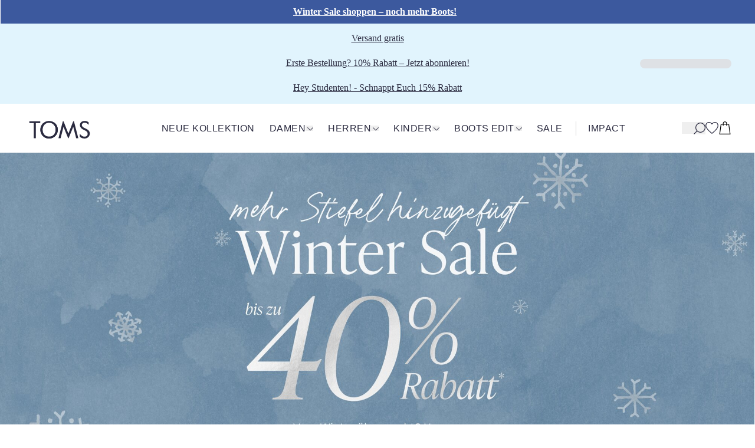

--- FILE ---
content_type: text/css
request_url: https://cdn.shopify.com/oxygen-v2/27407/16584/34225/2817149/assets/app-sdJegcoN.css
body_size: 5022
content:
:root{--aside-width: 480px;--cart-aside-summary-height-with-discount: 300px;--cart-aside-summary-height: 160px;--cart-aside-header-height: 55px;--cart-messages-container-height: 0px;--grid-item-width: 355px;--header-height: 64px;--header-height-mobile: 95px;--color-dark: #000;--color-light: #fff}.sr-only{position:absolute;width:1px;height:1px;padding:0;margin:-1px;overflow:hidden;clip:rect(0,0,0,0);border:0}address{font-style:normal}.underline{text-decoration-line:underline;text-underline-offset:4px}aside{background:#fff;background:var(--color-light);box-shadow:0 0 50px #0000004d;height:100vh;max-width:480px;max-width:var(--aside-width);min-width:480px;position:fixed;right:0;top:0;transform:translate(100%);transition:transform .3s ease-in-out;z-index:1000}@media (max-width: 480px){aside{width:100vw;min-width:auto;max-width:none}}aside.open{transform:translate(0)}.cart-messages-container{padding-bottom:14px}.cart-limit-message-container{padding:12px 30px;color:#000;background:#f0d7db}.right-drawer{background:#fff;background:var(--color-light);box-shadow:0 0 50px #0000004d;height:100vh;max-width:480px;max-width:var(--aside-width);min-width:480px;position:fixed;top:0;right:0;animation:slideFromRight .3s ease-in-out}@media (max-width: 480px){.right-drawer{width:100vw;min-width:auto;max-width:none}}@keyframes slideFromRight{0%{right:-100%}to{right:0}}aside header{align-items:center;display:flex;height:auto;justify-content:space-between;padding:14px 0;margin:0 30px}aside header h3{margin:0}aside header .close{font-weight:700;opacity:.8;-webkit-text-decoration:none;text-decoration:none;transition:all .2s;width:20px}aside header .close:hover{opacity:1}aside header h2{margin-bottom:.6rem;margin-top:0}aside p{margin:0 0 .25rem}aside p:last-child{margin:0}aside li{margin-bottom:0}.overlay{background:#0003;bottom:0;left:0;opacity:0;pointer-events:none;position:fixed;right:0;top:0;transition:opacity .3s ease-in-out,visibility .3s;visibility:hidden;z-index:999}.overlay.open{opacity:1;pointer-events:auto;visibility:visible}.overlay .close-outside{background:transparent;border:none;color:transparent;height:100%;left:0;position:absolute;top:0;width:calc(100% - 480px);width:calc(100% - var(--aside-width))}.overlay .light{background:#ffffff80}.overlay .cancel{cursor:default;height:100%;position:absolute;width:100%}.cart-badge-container{right:0;top:20px;pointer-events:none}.header{align-items:center;background:#fff;display:block;padding:0 1rem;z-index:200}@media (min-width: 48em){.header-menu-mobile-toggle{display:none}}.header-menu-mobile{display:flex;flex-direction:column;grid-gap:1rem}.header-menu-desktop{display:none;grid-gap:1rem}@media (min-width: 45em){.header-menu-desktop{display:flex;grid-gap:1rem;margin-left:3rem}}.header-menu-item{cursor:pointer}.header-ctas{align-items:center;display:flex;grid-gap:1rem;margin-left:auto}@media (min-width: 992px){#megamenu .hide-on-megamenu{display:none}}.cs-flag-button{height:18px;width:auto}#megamenu .cs-flag-button{font-size:15px;width:auto}@media (min-width: 992px){#megamenu .cs-flag-button{height:20px;width:20px}}.cs-flag-icon{background-size:cover!important}.cs-flag-icon{height:18px;width:18px}.bg-cover-important{background-size:cover!important}#megamenu .cs-flag-icon{height:18px;width:18px}@media (min-width: 992px){#megamenu .cs-flag-icon{height:20px;width:20px}}.footer .brand-message p{margin:0}.footer .rewards-section a,.footer .privacy-notice-container a{font-size:inherit;color:inherit;font-weight:inherit}@media (min-width: 1920px){.footer .menu-section,.footer .rewards-section,.footer .store-locator-section,.footer .privacy-notice-container{padding-left:0;padding-right:0;margin:0 auto;max-width:1840px}}.store-locator-section .cs-flag-icon{height:24px;width:24px}.store-locator-section .cs-flag-button{font-size:13px;height:24px}#cart-aside aside main{height:100%}.cart-main{height:100%;max-height:calc(100vh - 215px);max-height:calc(100vh - var(--cart-aside-header-height) - var(--cart-aside-summary-height) - var(--cart-messages-container-height));overflow-y:auto;width:auto;padding:0 30px}.cart-main.with-discount{max-height:calc(100vh - 300px);max-height:calc(100vh - var(--cart-aside-summary-height-with-discount))}.cart-line{display:flex;padding:20px 0}.cart-line .cart-product-image{height:100%;display:block;margin-right:20px}.cart-line:first-child{border-top:1px solid rgb(var(--toms-dividing-line))}.cart-line,.cart-gift-container{border-bottom:1px solid rgb(var(--toms-dividing-line))}.cart-summary-page{position:relative}.cart-summary-aside{padding:15px 0 20px;border-bottom:1px solid rgb(var(--toms-dividing-line));display:flex;flex-direction:column;gap:8px}.cart-details .cart-klarna-container{display:flex;justify-content:center;align-items:center;margin-top:12px;margin-bottom:18px}.cart-details .cart-custom-brand-message-container{border-bottom:1px solid rgb(var(--toms-dividing-line))}.cart-footer-aside{background:#fff;border-top:1px solid rgb(var(--toms-dividing-line));bottom:0;padding-top:.625rem;padding-bottom:1.25rem;position:absolute;width:100%;margin-left:-30px;margin-right:-30px;padding-right:30px;padding-left:30px}.cart-footer-aside .secure-checkout-button{display:flex;width:100%;padding:15px 40px;justify-content:center;align-items:center;gap:10px;border-radius:50px;background:rgb(var(--toms-dark-wash))}.cart-footer-aside .extra-checkout-buttons-container{margin-top:10px;display:grid;grid-template-columns:1fr 1fr 1fr;grid-gap:10px;height:40px}.cart-footer-aside .extra-checkout-buttons-container .paypal-button,.cart-footer-aside .extra-checkout-buttons-container .shoppay-button,.cart-footer-aside .extra-checkout-buttons-container .applepay-button{display:flex;justify-content:center;align-items:center;border:1px solid rgb(var(--toms-dividing-line));border-radius:4px;height:40px}.cart-footer-aside .extra-checkout-buttons-container .paypal-button,.cart-footer-aside .extra-checkout-buttons-container .shoppay-button{padding:0 20px}@media (max-width: 460px){.cart-footer-aside .extra-checkout-buttons-container .paypal-button,.cart-footer-aside .extra-checkout-buttons-container .shoppay-button{padding:0 15px}}.cart-footer-aside .extra-checkout-buttons-container .applepay-button{padding:0 30px}@media (max-width: 460px){.cart-footer-aside .extra-checkout-buttons-container .applepay-button{padding:0 20px}}.cart-footer-aside .secure-checkout-button .button-label{color:rgb(var(--toms-cream));font-feature-settings:"clig" off,"liga" off;font-size:1.063rem;font-weight:600;line-height:90%;letter-spacing:.021rem}.cart-footer-aside .continue-shopping-container{display:flex;width:100%;justify-content:center;align-items:center}.cart-footer-aside .continue-shopping-container .continue-shopping-link{margin-top:10px;color:rgb(var(--toms-denim));text-align:center;font-feature-settings:"clig" off,"liga" off;font-size:1rem;font-weight:600;text-decoration-line:underline;text-underline-offset:5px}.cart-summary-aside .cart-subtotal,.cart-summary-aside .cart-shipping,.cart-summary-aside .cart-taxes,.cart-summary-aside .cart-estimated-total{display:flex;justify-content:space-between;color:rgb(var(--toms-indigo));font-feature-settings:"clig" off,"liga" off;font-size:"1rem";font-weight:400;line-height:130%}.cart-summary-aside .cart-estimated-total{font-weight:600}.cart-line-quantity{display:flex;width:101px;height:40px;border-radius:4px;border:1px solid rgb(var(--toms-ui-stroke));margin-top:auto;margin-bottom:10px}.cart-line-quantity>form,.cart-line-quantity .cart-line-quantity-amount{width:calc(100% / 3);display:flex;justify-content:center;align-items:center}.cart-discount{align-items:center;display:flex;margin-top:.25rem}.cart-subtotal{align-items:center;display:flex}.loading-cart-removal{width:100%;height:calc(100% - 20px);position:absolute;background-color:#fff;justify-content:center;align-items:center;display:none}.loading-cart-removal.show{display:flex}.predictive-search{height:calc(100vh - 104px);height:calc(100vh - var(--header-height) - 40px);overflow-y:auto}.predictive-search-form{background:#fff;background:var(--color-light);position:sticky;top:0}.predictive-search-result{margin-bottom:2rem}.predictive-search-result h5{text-transform:uppercase}.predictive-search-result-item{margin-bottom:.5rem}.predictive-search-result-item a{align-items:center;display:flex}.predictive-search-result-item a img,.predictive-search-result-item a .sprite-icon{margin-right:.75rem;height:100%}.search-result{margin-bottom:1.5rem}.search-results-item{margin-bottom:.5rem}.newsletter-form{max-width:440px}.newsletter-form input{border-radius:20px 0 0 20px;border-right:0;flex-grow:6;height:40px}.newsletter-form .footer-button{width:40px}.newsletter-form img,.newsletter-form .sprite-icon{margin-left:auto;margin-right:auto}.newsletter-form a{-webkit-text-decoration:underline;text-decoration:underline}.newsletter-form .fineprint{font-size:12px}.newsletter-button-group{display:flex}.newsletter-button-group button{border-radius:0 20px 20px 0;height:40px;max-width:150px}.featured-collection{display:block;margin-bottom:2rem;position:relative}.featured-collection-image{aspect-ratio:1 / 1}@media (min-width: 45em){.featured-collection-image{aspect-ratio:16 / 9}}.featured-collection img{height:auto;max-height:100%;-o-object-fit:cover;object-fit:cover}.recommended-products-grid{display:grid;grid-gap:1.5rem;grid-template-columns:repeat(2,1fr)}@media (min-width: 45em){.recommended-products-grid{grid-template-columns:repeat(4,1fr)}}.recommended-product img{height:auto}.toms-menu-label{display:block;font-weight:500;font-size:12px;line-height:16px;text-align:center;margin-top:5px}.show-menu-labels{display:flex;flex-direction:column;align-items:center}.collections-grid{display:grid;grid-gap:1.5rem;grid-template-columns:repeat(auto-fit,minmax(355px,1fr));grid-template-columns:repeat(auto-fit,minmax(var(--grid-item-width),1fr));margin-bottom:2rem}.collection-item img{height:auto}.collection-description{margin-bottom:1rem;max-width:95%}@media (min-width: 45em){.collection-description{max-width:600px}}.above-grid-category-tile:not(:hover) .builder-block{border-bottom-color:transparent}.products-grid{display:grid;grid-gap:1.5rem;grid-template-columns:repeat(auto-fit,minmax(355px,1fr));grid-template-columns:repeat(auto-fit,minmax(var(--grid-item-width),1fr));margin-bottom:2rem}.product-item img{height:auto;width:100%}.product h1{margin-top:0}.product-images{display:grid;grid-gap:1rem}.product-image img{height:auto;width:100%}.product-main{align-self:start;position:sticky;top:6rem}.product-price-on-sale{display:flex;grid-gap:.5rem}.product-price-on-sale .price-sale{color:rgb(var(--toms-sale-red))}.product-price-on-sale .price-regular{color:rgb(var(--toms-text-secondary));-webkit-text-decoration:line-through;text-decoration:line-through;text-decoration-thickness:1px}.product-color-options-grid{display:flex;flex-wrap:wrap;grid-gap:.813rem}.product-options-grid:not(.quickshop-size-grid){display:flex;flex-wrap:wrap;grid-gap:.5rem}.product-options-item{padding:.5rem 1.2rem;border-radius:4px;display:flex;justify-content:center;align-items:center;flex-shrink:0}.strikethrough-diagonal{position:relative;overflow:hidden}.strikethrough-diagonal:before{position:absolute;content:"";left:0;top:50%;right:0;border-top:1px solid;opacity:.5;border-color:var(--toms-text-secondary);transform:skewY(-30deg)}[aria-label][role~=tooltip]{position:relative}[aria-label][role~=tooltip]:before,[aria-label][role~=tooltip]:after{transform:translateZ(0);backface-visibility:hidden;will-change:transform;opacity:0;pointer-events:none;transition:all .18s ease-in-out 0s;transition:all var(--microtip-transition-duration,.18s) var(--microtip-transition-easing,ease-in-out) var(--microtip-transition-delay,0s);position:absolute;box-sizing:border-box;z-index:10;transform-origin:top}[aria-label][role~=tooltip]:before{background-size:100% auto!important}[aria-label][role~=tooltip]:before{content:""}[aria-label][role~=tooltip]:after{background:#fff;border-radius:6px;color:rgb(var(--toms-indigo));content:attr(aria-label);font-size:13px;font-size:var(--microtip-font-size,13px);font-weight:400;font-weight:var(--microtip-font-weight,normal);text-transform:none;text-transform:var(--microtip-text-transform,none);padding:.5em 1em;white-space:nowrap;box-sizing:content-box;box-shadow:3px 3px 15px #00000054;z-index:1;width:100vw;max-width:260px;overflow:hidden;white-space:pre-wrap;word-wrap:break-word}[aria-label][role~=tooltip]:hover:before,[aria-label][role~=tooltip]:hover:after,[aria-label][role~=tooltip]:focus:before,[aria-label][role~=tooltip]:focus:after{opacity:1;pointer-events:auto}[role~=tooltip][data-microtip-position|=top]:before{background:url(data:image/svg+xml;charset=utf-8,%3Csvg%20xmlns%3D%22http%3A//www.w3.org/2000/svg%22%20width%3D%2236px%22%20height%3D%2212px%22%3E%3Cpath%20fill%3D%22rgba%28255,%20255,%20255,%201%29%22%20transform%3D%22rotate%280%29%22%20d%3D%22M2.658,0.000%20C-13.615,0.000%2050.938,0.000%2034.662,0.000%20C28.662,0.000%2023.035,12.002%2018.660,12.002%20C14.285,12.002%208.594,0.000%202.658,0.000%20Z%22/%3E%3C/svg%3E) no-repeat;height:13px;width:36px;margin-bottom:5px}[role~=tooltip][data-microtip-position|=top]:after{margin-bottom:11px}[role~=tooltip][data-microtip-position|=top]:before{transform:translate3d(-50%,0,0);bottom:100%;left:50%}[role~=tooltip][data-microtip-position|=top]:hover:before{transform:translate3d(-50%,-1px,0)}[role~=tooltip][data-microtip-position|=top]:after{transform:translate3d(-50%,0,0);bottom:100%;left:50%}[role~=tooltip][data-microtip-position=top]:hover:after{transform:translate3d(-50%,-5px,0)}[role~=tooltip][data-microtip-position=top-left]:after{transform:translate3d(calc(-100% + 16px),0,0);bottom:100%}[role~=tooltip][data-microtip-position=top-left]:hover:after{transform:translate3d(calc(-100% + 16px),-5px,0)}[role~=tooltip][data-microtip-position=top-right]:after{transform:translate3d(calc(0% - 16px),0,0);bottom:100%}[role~=tooltip][data-microtip-position=top-right]:hover:after{transform:translate3d(calc(0% - 16px),-5px,0)}[role~=tooltip][data-microtip-position|=bottom]:before{background:url(data:image/svg+xml;charset=utf-8,%3Csvg%20xmlns%3D%22http%3A//www.w3.org/2000/svg%22%20width%3D%2236px%22%20height%3D%2212px%22%3E%3Cpath%20fill%3D%22rgba%28255,%20255,%20255,%201%29%22%20transform%3D%22rotate%28180%2018%206%29%22%20d%3D%22M2.658,0.000%20C-13.615,0.000%2050.938,0.000%2034.662,0.000%20C28.662,0.000%2023.035,12.002%2018.660,12.002%20C14.285,12.002%208.594,0.000%202.658,0.000%20Z%22/%3E%3C/svg%3E) no-repeat;height:6px;width:18px;margin-top:5px;margin-bottom:0}[role~=tooltip][data-microtip-position|=bottom]:after{margin-top:11px}[role~=tooltip][data-microtip-position|=bottom]:before{transform:translate3d(-50%,-10px,0);bottom:auto;left:50%;top:100%}[role~=tooltip][data-microtip-position|=bottom]:hover:before{transform:translate3d(-50%,0,0)}[role~=tooltip][data-microtip-position|=bottom]:after{transform:translate3d(-50%,-10px,0);top:100%;left:50%}[role~=tooltip][data-microtip-position=bottom]:hover:after{transform:translate3d(-50%,0,0)}[role~=tooltip][data-microtip-position=bottom-left]:after{transform:translate3d(calc(-100% + 16px),-10px,0);top:100%}[role~=tooltip][data-microtip-position=bottom-left]:hover:after{transform:translate3d(calc(-100% + 16px),0,0)}[role~=tooltip][data-microtip-position=bottom-right]:after{transform:translate3d(calc(0% - 16px),-10px,0);top:100%}[role~=tooltip][data-microtip-position=bottom-right]:hover:after{transform:translate3d(calc(0% - 16px),0,0)}[role~=tooltip][data-microtip-position=left]:before,[role~=tooltip][data-microtip-position=left]:after{bottom:auto;left:auto;right:100%;top:50%;transform:translate3d(10px,-50%,0)}[role~=tooltip][data-microtip-position=left]:before{background:url(data:image/svg+xml;charset=utf-8,%3Csvg%20xmlns%3D%22http%3A//www.w3.org/2000/svg%22%20width%3D%2212px%22%20height%3D%2236px%22%3E%3Cpath%20fill%3D%22rgba%2817,%2017,%2017,%200.9%29%22%20transform%3D%22rotate%28-90%2018%2018%29%22%20d%3D%22M2.658,0.000%20C-13.615,0.000%2050.938,0.000%2034.662,0.000%20C28.662,0.000%2023.035,12.002%2018.660,12.002%20C14.285,12.002%208.594,0.000%202.658,0.000%20Z%22/%3E%3C/svg%3E) no-repeat;height:18px;width:6px;margin-right:5px;margin-bottom:0}[role~=tooltip][data-microtip-position=left]:after{margin-right:11px}[role~=tooltip][data-microtip-position=left]:hover:before,[role~=tooltip][data-microtip-position=left]:hover:after{transform:translate3d(0,-50%,0)}[role~=tooltip][data-microtip-position=right]:before,[role~=tooltip][data-microtip-position=right]:after{bottom:auto;left:100%;top:50%;transform:translate3d(-10px,-50%,0)}[role~=tooltip][data-microtip-position=right]:before{background:url(data:image/svg+xml;charset=utf-8,%3Csvg%20xmlns%3D%22http%3A//www.w3.org/2000/svg%22%20width%3D%2212px%22%20height%3D%2236px%22%3E%3Cpath%20fill%3D%22rgba%2817,%2017,%2017,%200.9%29%22%20transform%3D%22rotate%2890%206%206%29%22%20d%3D%22M2.658,0.000%20C-13.615,0.000%2050.938,0.000%2034.662,0.000%20C28.662,0.000%2023.035,12.002%2018.660,12.002%20C14.285,12.002%208.594,0.000%202.658,0.000%20Z%22/%3E%3C/svg%3E) no-repeat;height:18px;width:6px;margin-bottom:0;margin-left:5px}[role~=tooltip][data-microtip-position=right]:after{margin-left:11px}[role~=tooltip][data-microtip-position=right]:hover:before,[role~=tooltip][data-microtip-position=right]:hover:after{transform:translate3d(0,-50%,0)}[role~=tooltip][data-microtip-size=small]:after{white-space:normal;white-space:initial;width:80px}[role~=tooltip][data-microtip-size=medium]:after{white-space:normal;white-space:initial;width:150px}[role~=tooltip][data-microtip-size=large]:after{white-space:normal;white-space:initial;width:260px}.product-price [aria-label][role~=tooltip]{vertical-align:middle}[aria-label][role~=tooltip] .underline{text-underline-offset:3px}.blog-grid{display:grid;grid-gap:1.5rem;grid-template-columns:repeat(auto-fit,minmax(355px,1fr));grid-template-columns:repeat(auto-fit,minmax(var(--grid-item-width),1fr));margin-bottom:2rem}.blog-article-image{aspect-ratio:3/2;display:block}.blog-article-image img{height:100%}.article img{height:auto;width:100%}.account-profile-marketing{display:flex;align-items:center}.account-logout{display:inline-block}.swiper{width:100%}.swiper-slide{text-align:center;font-size:18px;background:#fff;display:flex;justify-content:center;align-items:center}.swiper-slide img{display:block;width:100%;height:100%;-o-object-fit:cover;object-fit:cover}.swiper{width:100%;height:300px;margin:20px auto 60px}.append-buttons{text-align:center;margin-top:20px}.append-buttons button{display:inline-block;cursor:pointer;border:1px solid #007aff;color:#007aff;-webkit-text-decoration:none;text-decoration:none;padding:4px 10px;border-radius:4px;margin:0 10px;font-size:13px}.flyoutMenu{position:absolute;left:-100%;width:80%;transition:left .5s;height:calc(100dvh - 95px);height:calc(100dvh - var(--header-height-mobile))}.\!fixed .flyoutMenu{--header-height-mobile: 60px}.flyoutMenuOverlay{left:-100%;position:absolute;width:100%;background-color:#00000023;height:100vh}.flyoutMenuOverlay.open{opacity:1}@media (min-width: 768px){.flyoutMenu{left:-320px;width:320px}}.flyoutMenu.open{left:0;overflow:scroll;padding-bottom:3.75rem}.flyoutMenu.open::-webkit-scrollbar{display:none}input[type=search]::-webkit-search-decoration,input[type=search]::-webkit-search-cancel-button,input[type=search]::-webkit-search-results-button,input[type=search]::-webkit-search-results-decoration{display:none}html .swiper{height:auto}.autocomplete-product-carousel .swiper .swiper-wrapper{align-items:stretch;padding-bottom:25px}.swiper-button-disabled{opacity:0}.swiper .swiper-button-next,.swiper .swiper-button-prev{background-color:#fff;width:50px;height:50px;border-radius:100%;filter:drop-shadow(0px 4px 15px rgba(0,0,0,.2))}.swiper .swiper-button-next svg,.swiper .swiper-button-prev svg{position:relative;width:12px;height:22px}.recs-carousel-title{margin-left:-40px}swiper-container{overflow:clip}swiper-container.product-media-mobile_swiper{width:100%;aspect-ratio:1 / 1;display:block}swiper-container.product-media-mobile_swiper swiper-slide{aspect-ratio:1 / 1}@media (max-width: 2000px){.slide-page-overflow .product-rec-skeleton:first-of-type,.slide-page-overflow swiper-container.middle .custom-swiper-slide:first-of-type,.slide-page-overflow swiper-container .custom-swiper-slide:first-of-type{transition:margin-left .2s 0s;margin-left:40px}.slide-page-overflow swiper-container.reachEnd .custom-swiper-slide:first-of-type{transition:margin-left .2s 0s;margin-left:-80px}.recs-carousel-title{margin-left:0}}@media (max-width: 991px){.slide-page-overflow .product-rec-skeleton:first-of-type,.slide-page-overflow swiper-container.middle .custom-swiper-slide:first-of-type,.slide-page-overflow swiper-container .custom-swiper-slide:first-of-type{transition:margin-left .2s 0s;margin-left:40px}.slide-page-overflow swiper-container.reachEnd .custom-swiper-slide:first-of-type{transition:margin-left .2s 0s;margin-left:-100px}}@media (max-width: 640px){.slide-page-overflow .product-rec-skeleton:first-of-type,.slide-page-overflow swiper-container.middle .custom-swiper-slide:first-of-type,.slide-page-overflow swiper-container .custom-swiper-slide:first-of-type{transition:margin-left .2s 0s;margin-left:20px}}.product-rec-skeleton{width:calc(100% / 1.5);margin-right:10px}.product-rec-skeleton.cart-rec-skeleton{width:62.5%;margin-right:10px}@media (min-width: 768px){.product-rec-skeleton{min-width:40%}.product-rec-skeleton.cart-rec-skeleton{width:62.5%;margin-right:10px}}@media (min-width: 992px){.product-rec-skeleton{min-width:20%;margin-right:20px}.product-rec-skeleton.cart-rec-skeleton{width:62.5%;margin-right:10px}}@media (min-width: 1280px){.product-rec-skeleton{min-width:25%}.product-rec-skeleton.cart-rec-skeleton{width:62.5%;margin-right:10px}}:root{--swiper-scrollbar-size: 5px;--swiper-scrollbar-drag-bg-color: rgb(var(--toms-dark-wash) / 1);--swiper-navigation-color: rgb(var(--toms-indigo), 1);--swiper-navigation-sides-offset: 40px}.cql-button:before{content:"";width:100%}.swiper-button-next.swiper-button-disabled,.swiper-button-prev.swiper-button-disabled{display:none}div.swiper>.swiper-scrollbar{max-width:280px;margin:1.625rem auto 0;position:static}@media (max-width: 992px){div.swiper>.swiper-scrollbar{margin-top:2rem}}@media (min-width: 992px){div.swiper>.swiper-scrollbar{max-width:662px;margin:60px auto 0}}.text-no-wrap{text-wrap:nowrap}.builder-text a{font-size:inherit;font-weight:600;-webkit-text-decoration:underline;text-decoration:underline;color:rgb(var(--toms-denim));text-underline-offset:3px}.builder-text ol,.builder-text ul,.builder-text li{line-height:inherit}.text-color-blue-hover font,.text-color-blue-hover span,.text-color-blue-hover{transition:.5s}.text-color-blue-hover:hover font,.text-color-blue-hover:hover span,.text-color-blue-hover:hover{color:rgb(var(--toms-blue));transition:.5s}.category-tiles-link .text-underline-hover .builder-text span{position:relative;transition:.5s;-webkit-text-decoration:none;text-decoration:none}.category-tiles-link .text-underline-hover .builder-text span:after{content:"";position:absolute;bottom:-15px;left:0;width:var(--span-underline-width);height:2px;background-color:transparent;transition:background-color .5s}.category-tiles-link:hover .text-underline-hover .builder-text span:after{background-color:rgb(var(--toms-denim))}.account select{background-image:url(https://cdn.shopify.com/oxygen-v2/27407/16584/34225/2817149/assets/chevron_down_indigo-JpsWU0IP.svg)!important;background-size:.75rem .4rem!important}.add-to-cart-button,.add-gift-note-button{display:flex;width:100%;padding:15px 25px;justify-content:center;align-items:center;border-radius:50px;background-color:rgb(var(--toms-dark-wash));color:rgb(var(--toms-cream));font-feature-settings:"clig" off,"liga" off;font-size:1.063rem;font-style:normal;font-weight:600;line-height:90%;letter-spacing:.021rem;text-transform:"titlecase"}.add-to-cart-button.loading{background-color:#fff;padding:12.875px 25px;border:1px solid rgb(var(--toms-dark-wash))}.add-to-cart-button:not(.unselected):not(.unavailable):hover{opacity:.9}.add-to-cart-button:not(.unselected):not(.unavailable):active{opacity:.8}.add-to-cart-button.unselected,.add-to-cart-button.unavailable{background-color:rgb(var(--toms-dividing-line))!important}.add-to-cart-button.unselected,.add-to-cart-button.unavailable{color:rgb(var(--toms-indigo));font-weight:400;cursor:not-allowed}.add-to-cart-button.notify-availability{background-color:transparent!important}.add-to-cart-button.notify-availability{border-radius:50px;border:2px solid rgb(var(--toms-dark-wash));color:rgb(var(--toms-dark-wash));padding:13px 40px;cursor:not-allowed}.product-badge-label{font-feature-settings:"clig" off,"liga" off;font-size:.75rem;font-style:normal;font-weight:600;line-height:.9rem;letter-spacing:.068rem;text-transform:uppercase}.pdp-accordion .accordion-container li{line-height:1.313rem;margin:0;padding-left:16px;position:relative}.pdp-accordion .accordion-container ul{list-style-type:none;padding-left:.3rem}.pdp-accordion .accordion-container li:before{content:"";width:2px;height:2px;background:rgb(var(--toms-indigo));display:block;position:absolute;top:10px;left:4px}.modal-open{-webkit-text-decoration:underline;text-decoration:underline;text-decoration-thickness:2px;text-underline-offset:3px}@keyframes slideInFromBottomDesktop{0%{top:100%}to{top:50%}}@keyframes slideInFromBottomMobile{0%{top:100%}to{top:40px}}.cart-line ul,.order-line-item-container ul{list-style-type:none;padding:0}.cart-line li,.order-line-item-container li{list-style-type:none;color:rgb(var(--toms-text-secondary));font-size:.875rem;line-height:1.138rem;font-weight:400;letter-spacing:.063rem}.empty-cart-container{height:calc(100vh - 84px)}.cart-gift-note-form-container form{display:flex;flex-direction:column}.toms-video-layer{width:100%}.video-js{width:100%;padding-bottom:56.25%;padding-bottom:calc(var(--aspect-ratio, .5625) * 100%)}.pdp-video .video-js:not(.vjs-fullscreen){padding-bottom:100%}.controls-hidden .video-js .vjs-control-bar{display:none}.toms-video-layer .bc-player-inyT6ALsm_default .vjs-big-play-button{background-color:transparent;background-image:url("data:image/svg+xml,%3Csvg xmlns='http://www.w3.org/2000/svg' width='60' height='60' viewBox='0 0 60 60' fill='none'%3E%3Cg clip-path='url(%23clip0_1942_11627)'%3E%3Cpath d='M30 60C46.5685 60 60 46.5685 60 30C60 13.4315 46.5685 0 30 0C13.4315 0 0 13.4315 0 30C0 46.5685 13.4315 60 30 60Z' fill='white'/%3E%3Cpath d='M42.797 28.2125C44.2711 28.9495 44.2711 31.0531 42.797 31.7902L22.6415 41.868C21.3117 42.5329 19.7471 41.5659 19.7471 40.0791V19.9236C19.7471 18.4368 21.3117 17.4698 22.6415 18.1347L42.797 28.2125Z' fill='%232A2A3F'/%3E%3C/g%3E%3Cdefs%3E%3CclipPath id='clip0_1942_11627'%3E%3Crect width='60' height='60' fill='white'/%3E%3C/clipPath%3E%3C/defs%3E%3C/svg%3E");background-repeat:no-repeat;background-position:50% calc(50% - 10px);border:none;box-shadow:none}.toms-video-layer .bc-player-inyT6ALsm_default .vjs-big-play-button :before{content:"";display:none}.toms-video-layer .bc-player-inyT6ALsm_default .vjs-big-play-button :hover{background-color:transparent;opacity:.7}.inline-ss-banner img{width:100%;min-height:100%;-o-object-fit:cover;object-fit:cover;-o-object-position:center;object-position:center}.seo-copy-collection-description p:not(:last-child){margin-bottom:5px}.order-summary-container,.order-line-item-container{max-width:440px}@media (max-width: 768px){.order-summary-container,.order-line-item-container{max-width:none}}.order-addresses.grid{grid-template-columns:minmax(min-content,440px) minmax(min-content,440px)}@media (max-width: 768px){.order-addresses.grid{grid-template-columns:1fr}}@media (max-width: 640px){.faq-accordion-container .accordion-label{left:20px}.faq-accordion-container .accordion-icon{right:20px}}.city-and-state-container{grid-template-columns:1fr}@media (min-width: 992px){.city-and-state-container{grid-template-columns:1fr minmax(auto,240px)}}.city-only-container{grid-template-columns:1fr}#gorgias-chat-container iframe#chat-window,#gorgias-chat-container iframe#chat-campaigns{z-index:202!important}#gorgias-chat-container iframe#chat-button{z-index:201!important}.Rise-add-to-cart-button{display:none}@keyframes shimmer{to{transform:translate(100%)}}.skeleton-box{position:relative;overflow:hidden;background-color:#dddbdd}.skeleton-box:after{position:absolute;top:0;right:0;bottom:0;left:0;transform:translate(-100%);background-image:linear-gradient(90deg,#fff0 0,#fff3 20%,#ffffff80 60%,#fff0);animation:shimmer 1s infinite;content:""}.rrp-text{min-height:1.5rem}.sprite-icon{height:auto;max-width:100%}label[for^=ss_] [type=checkbox]:checked{background-image:none}


--- FILE ---
content_type: text/javascript
request_url: https://cdn.shopify.com/oxygen-v2/27407/16584/34225/2817149/assets/components-DOL0LvmP.js
body_size: 74687
content:
var op=Object.defineProperty;var ap=(e,t,n)=>t in e?op(e,t,{enumerable:!0,configurable:!0,writable:!0,value:n}):e[t]=n;var Dl=(e,t,n)=>ap(e,typeof t!="symbol"?t+"":t,n);import{r as g,g as up,$ as Qc}from"./jsx-runtime-BHDbtIQU.js";function sp(e,t){for(var n=0;n<t.length;n++){const r=t[n];if(typeof r!="string"&&!Array.isArray(r)){for(const l in r)if(l!=="default"&&!(l in e)){const i=Object.getOwnPropertyDescriptor(r,l);i&&Object.defineProperty(e,l,i.get?i:{enumerable:!0,get:()=>r[l]})}}}return Object.freeze(Object.defineProperty(e,Symbol.toStringTag,{value:"Module"}))}var Yc={exports:{}},qe={},Xc={exports:{}},Jc={};/**
 * @license React
 * scheduler.production.min.js
 *
 * Copyright (c) Facebook, Inc. and its affiliates.
 *
 * This source code is licensed under the MIT license found in the
 * LICENSE file in the root directory of this source tree.
 */(function(e){function t(M,H){var V=M.length;M.push(H);e:for(;0<V;){var Z=V-1>>>1,le=M[Z];if(0<l(le,H))M[Z]=H,M[V]=le,V=Z;else break e}}function n(M){return M.length===0?null:M[0]}function r(M){if(M.length===0)return null;var H=M[0],V=M.pop();if(V!==H){M[0]=V;e:for(var Z=0,le=M.length,St=le>>>1;Z<St;){var Le=2*(Z+1)-1,st=M[Le],je=Le+1,Dt=M[je];if(0>l(st,V))je<le&&0>l(Dt,st)?(M[Z]=Dt,M[je]=V,Z=je):(M[Z]=st,M[Le]=V,Z=Le);else if(je<le&&0>l(Dt,V))M[Z]=Dt,M[je]=V,Z=je;else break e}}return H}function l(M,H){var V=M.sortIndex-H.sortIndex;return V!==0?V:M.id-H.id}if(typeof performance=="object"&&typeof performance.now=="function"){var i=performance;e.unstable_now=function(){return i.now()}}else{var o=Date,a=o.now();e.unstable_now=function(){return o.now()-a}}var u=[],s=[],f=1,c=null,d=3,w=!1,m=!1,x=!1,L=typeof setTimeout=="function"?setTimeout:null,p=typeof clearTimeout=="function"?clearTimeout:null,h=typeof setImmediate<"u"?setImmediate:null;typeof navigator<"u"&&navigator.scheduling!==void 0&&navigator.scheduling.isInputPending!==void 0&&navigator.scheduling.isInputPending.bind(navigator.scheduling);function v(M){for(var H=n(s);H!==null;){if(H.callback===null)r(s);else if(H.startTime<=M)r(s),H.sortIndex=H.expirationTime,t(u,H);else break;H=n(s)}}function E(M){if(x=!1,v(M),!m)if(n(u)!==null)m=!0,et(R);else{var H=n(s);H!==null&&ve(E,H.startTime-M)}}function R(M,H){m=!1,x&&(x=!1,p(P),P=-1),w=!0;var V=d;try{for(v(H),c=n(u);c!==null&&(!(c.expirationTime>H)||M&&!K());){var Z=c.callback;if(typeof Z=="function"){c.callback=null,d=c.priorityLevel;var le=Z(c.expirationTime<=H);H=e.unstable_now(),typeof le=="function"?c.callback=le:c===n(u)&&r(u),v(H)}else r(u);c=n(u)}if(c!==null)var St=!0;else{var Le=n(s);Le!==null&&ve(E,Le.startTime-H),St=!1}return St}finally{c=null,d=V,w=!1}}var y=!1,_=null,P=-1,N=5,O=-1;function K(){return!(e.unstable_now()-O<N)}function J(){if(_!==null){var M=e.unstable_now();O=M;var H=!0;try{H=_(!0,M)}finally{H?fe():(y=!1,_=null)}}else y=!1}var fe;if(typeof h=="function")fe=function(){h(J)};else if(typeof MessageChannel<"u"){var de=new MessageChannel,Re=de.port2;de.port1.onmessage=J,fe=function(){Re.postMessage(null)}}else fe=function(){L(J,0)};function et(M){_=M,y||(y=!0,fe())}function ve(M,H){P=L(function(){M(e.unstable_now())},H)}e.unstable_IdlePriority=5,e.unstable_ImmediatePriority=1,e.unstable_LowPriority=4,e.unstable_NormalPriority=3,e.unstable_Profiling=null,e.unstable_UserBlockingPriority=2,e.unstable_cancelCallback=function(M){M.callback=null},e.unstable_continueExecution=function(){m||w||(m=!0,et(R))},e.unstable_forceFrameRate=function(M){0>M||125<M?console.error("forceFrameRate takes a positive int between 0 and 125, forcing frame rates higher than 125 fps is not supported"):N=0<M?Math.floor(1e3/M):5},e.unstable_getCurrentPriorityLevel=function(){return d},e.unstable_getFirstCallbackNode=function(){return n(u)},e.unstable_next=function(M){switch(d){case 1:case 2:case 3:var H=3;break;default:H=d}var V=d;d=H;try{return M()}finally{d=V}},e.unstable_pauseExecution=function(){},e.unstable_requestPaint=function(){},e.unstable_runWithPriority=function(M,H){switch(M){case 1:case 2:case 3:case 4:case 5:break;default:M=3}var V=d;d=M;try{return H()}finally{d=V}},e.unstable_scheduleCallback=function(M,H,V){var Z=e.unstable_now();switch(typeof V=="object"&&V!==null?(V=V.delay,V=typeof V=="number"&&0<V?Z+V:Z):V=Z,M){case 1:var le=-1;break;case 2:le=250;break;case 5:le=1073741823;break;case 4:le=1e4;break;default:le=5e3}return le=V+le,M={id:f++,callback:H,priorityLevel:M,startTime:V,expirationTime:le,sortIndex:-1},V>Z?(M.sortIndex=V,t(s,M),n(u)===null&&M===n(s)&&(x?(p(P),P=-1):x=!0,ve(E,V-Z))):(M.sortIndex=le,t(u,M),m||w||(m=!0,et(R))),M},e.unstable_shouldYield=K,e.unstable_wrapCallback=function(M){var H=d;return function(){var V=d;d=H;try{return M.apply(this,arguments)}finally{d=V}}}})(Jc);Xc.exports=Jc;var cp=Xc.exports;/**
 * @license React
 * react-dom.production.min.js
 *
 * Copyright (c) Facebook, Inc. and its affiliates.
 *
 * This source code is licensed under the MIT license found in the
 * LICENSE file in the root directory of this source tree.
 */var fp=g,Ze=cp;function D(e){for(var t="https://reactjs.org/docs/error-decoder.html?invariant="+e,n=1;n<arguments.length;n++)t+="&args[]="+encodeURIComponent(arguments[n]);return"Minified React error #"+e+"; visit "+t+" for the full message or use the non-minified dev environment for full errors and additional helpful warnings."}var Gc=new Set,qr={};function jn(e,t){ur(e,t),ur(e+"Capture",t)}function ur(e,t){for(qr[e]=t,e=0;e<t.length;e++)Gc.add(t[e])}var Ut=!(typeof window>"u"||typeof window.document>"u"||typeof window.document.createElement>"u"),Xo=Object.prototype.hasOwnProperty,dp=/^[:A-Z_a-z\u00C0-\u00D6\u00D8-\u00F6\u00F8-\u02FF\u0370-\u037D\u037F-\u1FFF\u200C-\u200D\u2070-\u218F\u2C00-\u2FEF\u3001-\uD7FF\uF900-\uFDCF\uFDF0-\uFFFD][:A-Z_a-z\u00C0-\u00D6\u00D8-\u00F6\u00F8-\u02FF\u0370-\u037D\u037F-\u1FFF\u200C-\u200D\u2070-\u218F\u2C00-\u2FEF\u3001-\uD7FF\uF900-\uFDCF\uFDF0-\uFFFD\-.0-9\u00B7\u0300-\u036F\u203F-\u2040]*$/,hs={},ps={};function hp(e){return Xo.call(ps,e)?!0:Xo.call(hs,e)?!1:dp.test(e)?ps[e]=!0:(hs[e]=!0,!1)}function pp(e,t,n,r){if(n!==null&&n.type===0)return!1;switch(typeof t){case"function":case"symbol":return!0;case"boolean":return r?!1:n!==null?!n.acceptsBooleans:(e=e.toLowerCase().slice(0,5),e!=="data-"&&e!=="aria-");default:return!1}}function mp(e,t,n,r){if(t===null||typeof t>"u"||pp(e,t,n,r))return!0;if(r)return!1;if(n!==null)switch(n.type){case 3:return!t;case 4:return t===!1;case 5:return isNaN(t);case 6:return isNaN(t)||1>t}return!1}function Be(e,t,n,r,l,i,o){this.acceptsBooleans=t===2||t===3||t===4,this.attributeName=r,this.attributeNamespace=l,this.mustUseProperty=n,this.propertyName=e,this.type=t,this.sanitizeURL=i,this.removeEmptyString=o}var Ne={};"children dangerouslySetInnerHTML defaultValue defaultChecked innerHTML suppressContentEditableWarning suppressHydrationWarning style".split(" ").forEach(function(e){Ne[e]=new Be(e,0,!1,e,null,!1,!1)});[["acceptCharset","accept-charset"],["className","class"],["htmlFor","for"],["httpEquiv","http-equiv"]].forEach(function(e){var t=e[0];Ne[t]=new Be(t,1,!1,e[1],null,!1,!1)});["contentEditable","draggable","spellCheck","value"].forEach(function(e){Ne[e]=new Be(e,2,!1,e.toLowerCase(),null,!1,!1)});["autoReverse","externalResourcesRequired","focusable","preserveAlpha"].forEach(function(e){Ne[e]=new Be(e,2,!1,e,null,!1,!1)});"allowFullScreen async autoFocus autoPlay controls default defer disabled disablePictureInPicture disableRemotePlayback formNoValidate hidden loop noModule noValidate open playsInline readOnly required reversed scoped seamless itemScope".split(" ").forEach(function(e){Ne[e]=new Be(e,3,!1,e.toLowerCase(),null,!1,!1)});["checked","multiple","muted","selected"].forEach(function(e){Ne[e]=new Be(e,3,!0,e,null,!1,!1)});["capture","download"].forEach(function(e){Ne[e]=new Be(e,4,!1,e,null,!1,!1)});["cols","rows","size","span"].forEach(function(e){Ne[e]=new Be(e,6,!1,e,null,!1,!1)});["rowSpan","start"].forEach(function(e){Ne[e]=new Be(e,5,!1,e.toLowerCase(),null,!1,!1)});var Ya=/[\-:]([a-z])/g;function Xa(e){return e[1].toUpperCase()}"accent-height alignment-baseline arabic-form baseline-shift cap-height clip-path clip-rule color-interpolation color-interpolation-filters color-profile color-rendering dominant-baseline enable-background fill-opacity fill-rule flood-color flood-opacity font-family font-size font-size-adjust font-stretch font-style font-variant font-weight glyph-name glyph-orientation-horizontal glyph-orientation-vertical horiz-adv-x horiz-origin-x image-rendering letter-spacing lighting-color marker-end marker-mid marker-start overline-position overline-thickness paint-order panose-1 pointer-events rendering-intent shape-rendering stop-color stop-opacity strikethrough-position strikethrough-thickness stroke-dasharray stroke-dashoffset stroke-linecap stroke-linejoin stroke-miterlimit stroke-opacity stroke-width text-anchor text-decoration text-rendering underline-position underline-thickness unicode-bidi unicode-range units-per-em v-alphabetic v-hanging v-ideographic v-mathematical vector-effect vert-adv-y vert-origin-x vert-origin-y word-spacing writing-mode xmlns:xlink x-height".split(" ").forEach(function(e){var t=e.replace(Ya,Xa);Ne[t]=new Be(t,1,!1,e,null,!1,!1)});"xlink:actuate xlink:arcrole xlink:role xlink:show xlink:title xlink:type".split(" ").forEach(function(e){var t=e.replace(Ya,Xa);Ne[t]=new Be(t,1,!1,e,"http://www.w3.org/1999/xlink",!1,!1)});["xml:base","xml:lang","xml:space"].forEach(function(e){var t=e.replace(Ya,Xa);Ne[t]=new Be(t,1,!1,e,"http://www.w3.org/XML/1998/namespace",!1,!1)});["tabIndex","crossOrigin"].forEach(function(e){Ne[e]=new Be(e,1,!1,e.toLowerCase(),null,!1,!1)});Ne.xlinkHref=new Be("xlinkHref",1,!1,"xlink:href","http://www.w3.org/1999/xlink",!0,!1);["src","href","action","formAction"].forEach(function(e){Ne[e]=new Be(e,1,!1,e.toLowerCase(),null,!0,!0)});function Ja(e,t,n,r){var l=Ne.hasOwnProperty(t)?Ne[t]:null;(l!==null?l.type!==0:r||!(2<t.length)||t[0]!=="o"&&t[0]!=="O"||t[1]!=="n"&&t[1]!=="N")&&(mp(t,n,l,r)&&(n=null),r||l===null?hp(t)&&(n===null?e.removeAttribute(t):e.setAttribute(t,""+n)):l.mustUseProperty?e[l.propertyName]=n===null?l.type===3?!1:"":n:(t=l.attributeName,r=l.attributeNamespace,n===null?e.removeAttribute(t):(l=l.type,n=l===3||l===4&&n===!0?"":""+n,r?e.setAttributeNS(r,t,n):e.setAttribute(t,n))))}var Wt=fp.__SECRET_INTERNALS_DO_NOT_USE_OR_YOU_WILL_BE_FIRED,Nl=Symbol.for("react.element"),Wn=Symbol.for("react.portal"),Kn=Symbol.for("react.fragment"),Ga=Symbol.for("react.strict_mode"),Jo=Symbol.for("react.profiler"),Zc=Symbol.for("react.provider"),qc=Symbol.for("react.context"),Za=Symbol.for("react.forward_ref"),Go=Symbol.for("react.suspense"),Zo=Symbol.for("react.suspense_list"),qa=Symbol.for("react.memo"),Gt=Symbol.for("react.lazy"),bc=Symbol.for("react.offscreen"),ms=Symbol.iterator;function Rr(e){return e===null||typeof e!="object"?null:(e=ms&&e[ms]||e["@@iterator"],typeof e=="function"?e:null)}var ce=Object.assign,vo;function Ar(e){if(vo===void 0)try{throw Error()}catch(n){var t=n.stack.trim().match(/\n( *(at )?)/);vo=t&&t[1]||""}return`
`+vo+e}var yo=!1;function go(e,t){if(!e||yo)return"";yo=!0;var n=Error.prepareStackTrace;Error.prepareStackTrace=void 0;try{if(t)if(t=function(){throw Error()},Object.defineProperty(t.prototype,"props",{set:function(){throw Error()}}),typeof Reflect=="object"&&Reflect.construct){try{Reflect.construct(t,[])}catch(s){var r=s}Reflect.construct(e,[],t)}else{try{t.call()}catch(s){r=s}e.call(t.prototype)}else{try{throw Error()}catch(s){r=s}e()}}catch(s){if(s&&r&&typeof s.stack=="string"){for(var l=s.stack.split(`
`),i=r.stack.split(`
`),o=l.length-1,a=i.length-1;1<=o&&0<=a&&l[o]!==i[a];)a--;for(;1<=o&&0<=a;o--,a--)if(l[o]!==i[a]){if(o!==1||a!==1)do if(o--,a--,0>a||l[o]!==i[a]){var u=`
`+l[o].replace(" at new "," at ");return e.displayName&&u.includes("<anonymous>")&&(u=u.replace("<anonymous>",e.displayName)),u}while(1<=o&&0<=a);break}}}finally{yo=!1,Error.prepareStackTrace=n}return(e=e?e.displayName||e.name:"")?Ar(e):""}function vp(e){switch(e.tag){case 5:return Ar(e.type);case 16:return Ar("Lazy");case 13:return Ar("Suspense");case 19:return Ar("SuspenseList");case 0:case 2:case 15:return e=go(e.type,!1),e;case 11:return e=go(e.type.render,!1),e;case 1:return e=go(e.type,!0),e;default:return""}}function qo(e){if(e==null)return null;if(typeof e=="function")return e.displayName||e.name||null;if(typeof e=="string")return e;switch(e){case Kn:return"Fragment";case Wn:return"Portal";case Jo:return"Profiler";case Ga:return"StrictMode";case Go:return"Suspense";case Zo:return"SuspenseList"}if(typeof e=="object")switch(e.$$typeof){case qc:return(e.displayName||"Context")+".Consumer";case Zc:return(e._context.displayName||"Context")+".Provider";case Za:var t=e.render;return e=e.displayName,e||(e=t.displayName||t.name||"",e=e!==""?"ForwardRef("+e+")":"ForwardRef"),e;case qa:return t=e.displayName||null,t!==null?t:qo(e.type)||"Memo";case Gt:t=e._payload,e=e._init;try{return qo(e(t))}catch{}}return null}function yp(e){var t=e.type;switch(e.tag){case 24:return"Cache";case 9:return(t.displayName||"Context")+".Consumer";case 10:return(t._context.displayName||"Context")+".Provider";case 18:return"DehydratedFragment";case 11:return e=t.render,e=e.displayName||e.name||"",t.displayName||(e!==""?"ForwardRef("+e+")":"ForwardRef");case 7:return"Fragment";case 5:return t;case 4:return"Portal";case 3:return"Root";case 6:return"Text";case 16:return qo(t);case 8:return t===Ga?"StrictMode":"Mode";case 22:return"Offscreen";case 12:return"Profiler";case 21:return"Scope";case 13:return"Suspense";case 19:return"SuspenseList";case 25:return"TracingMarker";case 1:case 0:case 17:case 2:case 14:case 15:if(typeof t=="function")return t.displayName||t.name||null;if(typeof t=="string")return t}return null}function dn(e){switch(typeof e){case"boolean":case"number":case"string":case"undefined":return e;case"object":return e;default:return""}}function ef(e){var t=e.type;return(e=e.nodeName)&&e.toLowerCase()==="input"&&(t==="checkbox"||t==="radio")}function gp(e){var t=ef(e)?"checked":"value",n=Object.getOwnPropertyDescriptor(e.constructor.prototype,t),r=""+e[t];if(!e.hasOwnProperty(t)&&typeof n<"u"&&typeof n.get=="function"&&typeof n.set=="function"){var l=n.get,i=n.set;return Object.defineProperty(e,t,{configurable:!0,get:function(){return l.call(this)},set:function(o){r=""+o,i.call(this,o)}}),Object.defineProperty(e,t,{enumerable:n.enumerable}),{getValue:function(){return r},setValue:function(o){r=""+o},stopTracking:function(){e._valueTracker=null,delete e[t]}}}}function Ol(e){e._valueTracker||(e._valueTracker=gp(e))}function tf(e){if(!e)return!1;var t=e._valueTracker;if(!t)return!0;var n=t.getValue(),r="";return e&&(r=ef(e)?e.checked?"true":"false":e.value),e=r,e!==n?(t.setValue(e),!0):!1}function hi(e){if(e=e||(typeof document<"u"?document:void 0),typeof e>"u")return null;try{return e.activeElement||e.body}catch{return e.body}}function bo(e,t){var n=t.checked;return ce({},t,{defaultChecked:void 0,defaultValue:void 0,value:void 0,checked:n??e._wrapperState.initialChecked})}function vs(e,t){var n=t.defaultValue==null?"":t.defaultValue,r=t.checked!=null?t.checked:t.defaultChecked;n=dn(t.value!=null?t.value:n),e._wrapperState={initialChecked:r,initialValue:n,controlled:t.type==="checkbox"||t.type==="radio"?t.checked!=null:t.value!=null}}function nf(e,t){t=t.checked,t!=null&&Ja(e,"checked",t,!1)}function ea(e,t){nf(e,t);var n=dn(t.value),r=t.type;if(n!=null)r==="number"?(n===0&&e.value===""||e.value!=n)&&(e.value=""+n):e.value!==""+n&&(e.value=""+n);else if(r==="submit"||r==="reset"){e.removeAttribute("value");return}t.hasOwnProperty("value")?ta(e,t.type,n):t.hasOwnProperty("defaultValue")&&ta(e,t.type,dn(t.defaultValue)),t.checked==null&&t.defaultChecked!=null&&(e.defaultChecked=!!t.defaultChecked)}function ys(e,t,n){if(t.hasOwnProperty("value")||t.hasOwnProperty("defaultValue")){var r=t.type;if(!(r!=="submit"&&r!=="reset"||t.value!==void 0&&t.value!==null))return;t=""+e._wrapperState.initialValue,n||t===e.value||(e.value=t),e.defaultValue=t}n=e.name,n!==""&&(e.name=""),e.defaultChecked=!!e._wrapperState.initialChecked,n!==""&&(e.name=n)}function ta(e,t,n){(t!=="number"||hi(e.ownerDocument)!==e)&&(n==null?e.defaultValue=""+e._wrapperState.initialValue:e.defaultValue!==""+n&&(e.defaultValue=""+n))}var Ur=Array.isArray;function nr(e,t,n,r){if(e=e.options,t){t={};for(var l=0;l<n.length;l++)t["$"+n[l]]=!0;for(n=0;n<e.length;n++)l=t.hasOwnProperty("$"+e[n].value),e[n].selected!==l&&(e[n].selected=l),l&&r&&(e[n].defaultSelected=!0)}else{for(n=""+dn(n),t=null,l=0;l<e.length;l++){if(e[l].value===n){e[l].selected=!0,r&&(e[l].defaultSelected=!0);return}t!==null||e[l].disabled||(t=e[l])}t!==null&&(t.selected=!0)}}function na(e,t){if(t.dangerouslySetInnerHTML!=null)throw Error(D(91));return ce({},t,{value:void 0,defaultValue:void 0,children:""+e._wrapperState.initialValue})}function gs(e,t){var n=t.value;if(n==null){if(n=t.children,t=t.defaultValue,n!=null){if(t!=null)throw Error(D(92));if(Ur(n)){if(1<n.length)throw Error(D(93));n=n[0]}t=n}t==null&&(t=""),n=t}e._wrapperState={initialValue:dn(n)}}function rf(e,t){var n=dn(t.value),r=dn(t.defaultValue);n!=null&&(n=""+n,n!==e.value&&(e.value=n),t.defaultValue==null&&e.defaultValue!==n&&(e.defaultValue=n)),r!=null&&(e.defaultValue=""+r)}function ws(e){var t=e.textContent;t===e._wrapperState.initialValue&&t!==""&&t!==null&&(e.value=t)}function lf(e){switch(e){case"svg":return"http://www.w3.org/2000/svg";case"math":return"http://www.w3.org/1998/Math/MathML";default:return"http://www.w3.org/1999/xhtml"}}function ra(e,t){return e==null||e==="http://www.w3.org/1999/xhtml"?lf(t):e==="http://www.w3.org/2000/svg"&&t==="foreignObject"?"http://www.w3.org/1999/xhtml":e}var Ml,of=function(e){return typeof MSApp<"u"&&MSApp.execUnsafeLocalFunction?function(t,n,r,l){MSApp.execUnsafeLocalFunction(function(){return e(t,n,r,l)})}:e}(function(e,t){if(e.namespaceURI!=="http://www.w3.org/2000/svg"||"innerHTML"in e)e.innerHTML=t;else{for(Ml=Ml||document.createElement("div"),Ml.innerHTML="<svg>"+t.valueOf().toString()+"</svg>",t=Ml.firstChild;e.firstChild;)e.removeChild(e.firstChild);for(;t.firstChild;)e.appendChild(t.firstChild)}});function br(e,t){if(t){var n=e.firstChild;if(n&&n===e.lastChild&&n.nodeType===3){n.nodeValue=t;return}}e.textContent=t}var Vr={animationIterationCount:!0,aspectRatio:!0,borderImageOutset:!0,borderImageSlice:!0,borderImageWidth:!0,boxFlex:!0,boxFlexGroup:!0,boxOrdinalGroup:!0,columnCount:!0,columns:!0,flex:!0,flexGrow:!0,flexPositive:!0,flexShrink:!0,flexNegative:!0,flexOrder:!0,gridArea:!0,gridRow:!0,gridRowEnd:!0,gridRowSpan:!0,gridRowStart:!0,gridColumn:!0,gridColumnEnd:!0,gridColumnSpan:!0,gridColumnStart:!0,fontWeight:!0,lineClamp:!0,lineHeight:!0,opacity:!0,order:!0,orphans:!0,tabSize:!0,widows:!0,zIndex:!0,zoom:!0,fillOpacity:!0,floodOpacity:!0,stopOpacity:!0,strokeDasharray:!0,strokeDashoffset:!0,strokeMiterlimit:!0,strokeOpacity:!0,strokeWidth:!0},wp=["Webkit","ms","Moz","O"];Object.keys(Vr).forEach(function(e){wp.forEach(function(t){t=t+e.charAt(0).toUpperCase()+e.substring(1),Vr[t]=Vr[e]})});function af(e,t,n){return t==null||typeof t=="boolean"||t===""?"":n||typeof t!="number"||t===0||Vr.hasOwnProperty(e)&&Vr[e]?(""+t).trim():t+"px"}function uf(e,t){e=e.style;for(var n in t)if(t.hasOwnProperty(n)){var r=n.indexOf("--")===0,l=af(n,t[n],r);n==="float"&&(n="cssFloat"),r?e.setProperty(n,l):e[n]=l}}var Sp=ce({menuitem:!0},{area:!0,base:!0,br:!0,col:!0,embed:!0,hr:!0,img:!0,input:!0,keygen:!0,link:!0,meta:!0,param:!0,source:!0,track:!0,wbr:!0});function la(e,t){if(t){if(Sp[e]&&(t.children!=null||t.dangerouslySetInnerHTML!=null))throw Error(D(137,e));if(t.dangerouslySetInnerHTML!=null){if(t.children!=null)throw Error(D(60));if(typeof t.dangerouslySetInnerHTML!="object"||!("__html"in t.dangerouslySetInnerHTML))throw Error(D(61))}if(t.style!=null&&typeof t.style!="object")throw Error(D(62))}}function ia(e,t){if(e.indexOf("-")===-1)return typeof t.is=="string";switch(e){case"annotation-xml":case"color-profile":case"font-face":case"font-face-src":case"font-face-uri":case"font-face-format":case"font-face-name":case"missing-glyph":return!1;default:return!0}}var oa=null;function ba(e){return e=e.target||e.srcElement||window,e.correspondingUseElement&&(e=e.correspondingUseElement),e.nodeType===3?e.parentNode:e}var aa=null,rr=null,lr=null;function Ss(e){if(e=gl(e)){if(typeof aa!="function")throw Error(D(280));var t=e.stateNode;t&&(t=Xi(t),aa(e.stateNode,e.type,t))}}function sf(e){rr?lr?lr.push(e):lr=[e]:rr=e}function cf(){if(rr){var e=rr,t=lr;if(lr=rr=null,Ss(e),t)for(e=0;e<t.length;e++)Ss(t[e])}}function ff(e,t){return e(t)}function df(){}var wo=!1;function hf(e,t,n){if(wo)return e(t,n);wo=!0;try{return ff(e,t,n)}finally{wo=!1,(rr!==null||lr!==null)&&(df(),cf())}}function el(e,t){var n=e.stateNode;if(n===null)return null;var r=Xi(n);if(r===null)return null;n=r[t];e:switch(t){case"onClick":case"onClickCapture":case"onDoubleClick":case"onDoubleClickCapture":case"onMouseDown":case"onMouseDownCapture":case"onMouseMove":case"onMouseMoveCapture":case"onMouseUp":case"onMouseUpCapture":case"onMouseEnter":(r=!r.disabled)||(e=e.type,r=!(e==="button"||e==="input"||e==="select"||e==="textarea")),e=!r;break e;default:e=!1}if(e)return null;if(n&&typeof n!="function")throw Error(D(231,t,typeof n));return n}var ua=!1;if(Ut)try{var Lr={};Object.defineProperty(Lr,"passive",{get:function(){ua=!0}}),window.addEventListener("test",Lr,Lr),window.removeEventListener("test",Lr,Lr)}catch{ua=!1}function Ep(e,t,n,r,l,i,o,a,u){var s=Array.prototype.slice.call(arguments,3);try{t.apply(n,s)}catch(f){this.onError(f)}}var Wr=!1,pi=null,mi=!1,sa=null,xp={onError:function(e){Wr=!0,pi=e}};function kp(e,t,n,r,l,i,o,a,u){Wr=!1,pi=null,Ep.apply(xp,arguments)}function Cp(e,t,n,r,l,i,o,a,u){if(kp.apply(this,arguments),Wr){if(Wr){var s=pi;Wr=!1,pi=null}else throw Error(D(198));mi||(mi=!0,sa=s)}}function In(e){var t=e,n=e;if(e.alternate)for(;t.return;)t=t.return;else{e=t;do t=e,t.flags&4098&&(n=t.return),e=t.return;while(e)}return t.tag===3?n:null}function pf(e){if(e.tag===13){var t=e.memoizedState;if(t===null&&(e=e.alternate,e!==null&&(t=e.memoizedState)),t!==null)return t.dehydrated}return null}function Es(e){if(In(e)!==e)throw Error(D(188))}function Pp(e){var t=e.alternate;if(!t){if(t=In(e),t===null)throw Error(D(188));return t!==e?null:e}for(var n=e,r=t;;){var l=n.return;if(l===null)break;var i=l.alternate;if(i===null){if(r=l.return,r!==null){n=r;continue}break}if(l.child===i.child){for(i=l.child;i;){if(i===n)return Es(l),e;if(i===r)return Es(l),t;i=i.sibling}throw Error(D(188))}if(n.return!==r.return)n=l,r=i;else{for(var o=!1,a=l.child;a;){if(a===n){o=!0,n=l,r=i;break}if(a===r){o=!0,r=l,n=i;break}a=a.sibling}if(!o){for(a=i.child;a;){if(a===n){o=!0,n=i,r=l;break}if(a===r){o=!0,r=i,n=l;break}a=a.sibling}if(!o)throw Error(D(189))}}if(n.alternate!==r)throw Error(D(190))}if(n.tag!==3)throw Error(D(188));return n.stateNode.current===n?e:t}function mf(e){return e=Pp(e),e!==null?vf(e):null}function vf(e){if(e.tag===5||e.tag===6)return e;for(e=e.child;e!==null;){var t=vf(e);if(t!==null)return t;e=e.sibling}return null}var yf=Ze.unstable_scheduleCallback,xs=Ze.unstable_cancelCallback,Rp=Ze.unstable_shouldYield,Lp=Ze.unstable_requestPaint,ye=Ze.unstable_now,_p=Ze.unstable_getCurrentPriorityLevel,eu=Ze.unstable_ImmediatePriority,gf=Ze.unstable_UserBlockingPriority,vi=Ze.unstable_NormalPriority,Tp=Ze.unstable_LowPriority,wf=Ze.unstable_IdlePriority,Wi=null,Pt=null;function Dp(e){if(Pt&&typeof Pt.onCommitFiberRoot=="function")try{Pt.onCommitFiberRoot(Wi,e,void 0,(e.current.flags&128)===128)}catch{}}var mt=Math.clz32?Math.clz32:Mp,Np=Math.log,Op=Math.LN2;function Mp(e){return e>>>=0,e===0?32:31-(Np(e)/Op|0)|0}var Fl=64,zl=4194304;function Br(e){switch(e&-e){case 1:return 1;case 2:return 2;case 4:return 4;case 8:return 8;case 16:return 16;case 32:return 32;case 64:case 128:case 256:case 512:case 1024:case 2048:case 4096:case 8192:case 16384:case 32768:case 65536:case 131072:case 262144:case 524288:case 1048576:case 2097152:return e&4194240;case 4194304:case 8388608:case 16777216:case 33554432:case 67108864:return e&130023424;case 134217728:return 134217728;case 268435456:return 268435456;case 536870912:return 536870912;case 1073741824:return 1073741824;default:return e}}function yi(e,t){var n=e.pendingLanes;if(n===0)return 0;var r=0,l=e.suspendedLanes,i=e.pingedLanes,o=n&268435455;if(o!==0){var a=o&~l;a!==0?r=Br(a):(i&=o,i!==0&&(r=Br(i)))}else o=n&~l,o!==0?r=Br(o):i!==0&&(r=Br(i));if(r===0)return 0;if(t!==0&&t!==r&&!(t&l)&&(l=r&-r,i=t&-t,l>=i||l===16&&(i&4194240)!==0))return t;if(r&4&&(r|=n&16),t=e.entangledLanes,t!==0)for(e=e.entanglements,t&=r;0<t;)n=31-mt(t),l=1<<n,r|=e[n],t&=~l;return r}function Fp(e,t){switch(e){case 1:case 2:case 4:return t+250;case 8:case 16:case 32:case 64:case 128:case 256:case 512:case 1024:case 2048:case 4096:case 8192:case 16384:case 32768:case 65536:case 131072:case 262144:case 524288:case 1048576:case 2097152:return t+5e3;case 4194304:case 8388608:case 16777216:case 33554432:case 67108864:return-1;case 134217728:case 268435456:case 536870912:case 1073741824:return-1;default:return-1}}function zp(e,t){for(var n=e.suspendedLanes,r=e.pingedLanes,l=e.expirationTimes,i=e.pendingLanes;0<i;){var o=31-mt(i),a=1<<o,u=l[o];u===-1?(!(a&n)||a&r)&&(l[o]=Fp(a,t)):u<=t&&(e.expiredLanes|=a),i&=~a}}function ca(e){return e=e.pendingLanes&-1073741825,e!==0?e:e&1073741824?1073741824:0}function Sf(){var e=Fl;return Fl<<=1,!(Fl&4194240)&&(Fl=64),e}function So(e){for(var t=[],n=0;31>n;n++)t.push(e);return t}function vl(e,t,n){e.pendingLanes|=t,t!==536870912&&(e.suspendedLanes=0,e.pingedLanes=0),e=e.eventTimes,t=31-mt(t),e[t]=n}function jp(e,t){var n=e.pendingLanes&~t;e.pendingLanes=t,e.suspendedLanes=0,e.pingedLanes=0,e.expiredLanes&=t,e.mutableReadLanes&=t,e.entangledLanes&=t,t=e.entanglements;var r=e.eventTimes;for(e=e.expirationTimes;0<n;){var l=31-mt(n),i=1<<l;t[l]=0,r[l]=-1,e[l]=-1,n&=~i}}function tu(e,t){var n=e.entangledLanes|=t;for(e=e.entanglements;n;){var r=31-mt(n),l=1<<r;l&t|e[r]&t&&(e[r]|=t),n&=~l}}var b=0;function Ef(e){return e&=-e,1<e?4<e?e&268435455?16:536870912:4:1}var xf,nu,kf,Cf,Pf,fa=!1,jl=[],rn=null,ln=null,on=null,tl=new Map,nl=new Map,qt=[],Ip="mousedown mouseup touchcancel touchend touchstart auxclick dblclick pointercancel pointerdown pointerup dragend dragstart drop compositionend compositionstart keydown keypress keyup input textInput copy cut paste click change contextmenu reset submit".split(" ");function ks(e,t){switch(e){case"focusin":case"focusout":rn=null;break;case"dragenter":case"dragleave":ln=null;break;case"mouseover":case"mouseout":on=null;break;case"pointerover":case"pointerout":tl.delete(t.pointerId);break;case"gotpointercapture":case"lostpointercapture":nl.delete(t.pointerId)}}function _r(e,t,n,r,l,i){return e===null||e.nativeEvent!==i?(e={blockedOn:t,domEventName:n,eventSystemFlags:r,nativeEvent:i,targetContainers:[l]},t!==null&&(t=gl(t),t!==null&&nu(t)),e):(e.eventSystemFlags|=r,t=e.targetContainers,l!==null&&t.indexOf(l)===-1&&t.push(l),e)}function Ap(e,t,n,r,l){switch(t){case"focusin":return rn=_r(rn,e,t,n,r,l),!0;case"dragenter":return ln=_r(ln,e,t,n,r,l),!0;case"mouseover":return on=_r(on,e,t,n,r,l),!0;case"pointerover":var i=l.pointerId;return tl.set(i,_r(tl.get(i)||null,e,t,n,r,l)),!0;case"gotpointercapture":return i=l.pointerId,nl.set(i,_r(nl.get(i)||null,e,t,n,r,l)),!0}return!1}function Rf(e){var t=Cn(e.target);if(t!==null){var n=In(t);if(n!==null){if(t=n.tag,t===13){if(t=pf(n),t!==null){e.blockedOn=t,Pf(e.priority,function(){kf(n)});return}}else if(t===3&&n.stateNode.current.memoizedState.isDehydrated){e.blockedOn=n.tag===3?n.stateNode.containerInfo:null;return}}}e.blockedOn=null}function bl(e){if(e.blockedOn!==null)return!1;for(var t=e.targetContainers;0<t.length;){var n=da(e.domEventName,e.eventSystemFlags,t[0],e.nativeEvent);if(n===null){n=e.nativeEvent;var r=new n.constructor(n.type,n);oa=r,n.target.dispatchEvent(r),oa=null}else return t=gl(n),t!==null&&nu(t),e.blockedOn=n,!1;t.shift()}return!0}function Cs(e,t,n){bl(e)&&n.delete(t)}function Up(){fa=!1,rn!==null&&bl(rn)&&(rn=null),ln!==null&&bl(ln)&&(ln=null),on!==null&&bl(on)&&(on=null),tl.forEach(Cs),nl.forEach(Cs)}function Tr(e,t){e.blockedOn===t&&(e.blockedOn=null,fa||(fa=!0,Ze.unstable_scheduleCallback(Ze.unstable_NormalPriority,Up)))}function rl(e){function t(l){return Tr(l,e)}if(0<jl.length){Tr(jl[0],e);for(var n=1;n<jl.length;n++){var r=jl[n];r.blockedOn===e&&(r.blockedOn=null)}}for(rn!==null&&Tr(rn,e),ln!==null&&Tr(ln,e),on!==null&&Tr(on,e),tl.forEach(t),nl.forEach(t),n=0;n<qt.length;n++)r=qt[n],r.blockedOn===e&&(r.blockedOn=null);for(;0<qt.length&&(n=qt[0],n.blockedOn===null);)Rf(n),n.blockedOn===null&&qt.shift()}var ir=Wt.ReactCurrentBatchConfig,gi=!0;function Bp(e,t,n,r){var l=b,i=ir.transition;ir.transition=null;try{b=1,ru(e,t,n,r)}finally{b=l,ir.transition=i}}function Hp(e,t,n,r){var l=b,i=ir.transition;ir.transition=null;try{b=4,ru(e,t,n,r)}finally{b=l,ir.transition=i}}function ru(e,t,n,r){if(gi){var l=da(e,t,n,r);if(l===null)Do(e,t,r,wi,n),ks(e,r);else if(Ap(l,e,t,n,r))r.stopPropagation();else if(ks(e,r),t&4&&-1<Ip.indexOf(e)){for(;l!==null;){var i=gl(l);if(i!==null&&xf(i),i=da(e,t,n,r),i===null&&Do(e,t,r,wi,n),i===l)break;l=i}l!==null&&r.stopPropagation()}else Do(e,t,r,null,n)}}var wi=null;function da(e,t,n,r){if(wi=null,e=ba(r),e=Cn(e),e!==null)if(t=In(e),t===null)e=null;else if(n=t.tag,n===13){if(e=pf(t),e!==null)return e;e=null}else if(n===3){if(t.stateNode.current.memoizedState.isDehydrated)return t.tag===3?t.stateNode.containerInfo:null;e=null}else t!==e&&(e=null);return wi=e,null}function Lf(e){switch(e){case"cancel":case"click":case"close":case"contextmenu":case"copy":case"cut":case"auxclick":case"dblclick":case"dragend":case"dragstart":case"drop":case"focusin":case"focusout":case"input":case"invalid":case"keydown":case"keypress":case"keyup":case"mousedown":case"mouseup":case"paste":case"pause":case"play":case"pointercancel":case"pointerdown":case"pointerup":case"ratechange":case"reset":case"resize":case"seeked":case"submit":case"touchcancel":case"touchend":case"touchstart":case"volumechange":case"change":case"selectionchange":case"textInput":case"compositionstart":case"compositionend":case"compositionupdate":case"beforeblur":case"afterblur":case"beforeinput":case"blur":case"fullscreenchange":case"focus":case"hashchange":case"popstate":case"select":case"selectstart":return 1;case"drag":case"dragenter":case"dragexit":case"dragleave":case"dragover":case"mousemove":case"mouseout":case"mouseover":case"pointermove":case"pointerout":case"pointerover":case"scroll":case"toggle":case"touchmove":case"wheel":case"mouseenter":case"mouseleave":case"pointerenter":case"pointerleave":return 4;case"message":switch(_p()){case eu:return 1;case gf:return 4;case vi:case Tp:return 16;case wf:return 536870912;default:return 16}default:return 16}}var en=null,lu=null,ei=null;function _f(){if(ei)return ei;var e,t=lu,n=t.length,r,l="value"in en?en.value:en.textContent,i=l.length;for(e=0;e<n&&t[e]===l[e];e++);var o=n-e;for(r=1;r<=o&&t[n-r]===l[i-r];r++);return ei=l.slice(e,1<r?1-r:void 0)}function ti(e){var t=e.keyCode;return"charCode"in e?(e=e.charCode,e===0&&t===13&&(e=13)):e=t,e===10&&(e=13),32<=e||e===13?e:0}function Il(){return!0}function Ps(){return!1}function be(e){function t(n,r,l,i,o){this._reactName=n,this._targetInst=l,this.type=r,this.nativeEvent=i,this.target=o,this.currentTarget=null;for(var a in e)e.hasOwnProperty(a)&&(n=e[a],this[a]=n?n(i):i[a]);return this.isDefaultPrevented=(i.defaultPrevented!=null?i.defaultPrevented:i.returnValue===!1)?Il:Ps,this.isPropagationStopped=Ps,this}return ce(t.prototype,{preventDefault:function(){this.defaultPrevented=!0;var n=this.nativeEvent;n&&(n.preventDefault?n.preventDefault():typeof n.returnValue!="unknown"&&(n.returnValue=!1),this.isDefaultPrevented=Il)},stopPropagation:function(){var n=this.nativeEvent;n&&(n.stopPropagation?n.stopPropagation():typeof n.cancelBubble!="unknown"&&(n.cancelBubble=!0),this.isPropagationStopped=Il)},persist:function(){},isPersistent:Il}),t}var yr={eventPhase:0,bubbles:0,cancelable:0,timeStamp:function(e){return e.timeStamp||Date.now()},defaultPrevented:0,isTrusted:0},iu=be(yr),yl=ce({},yr,{view:0,detail:0}),$p=be(yl),Eo,xo,Dr,Ki=ce({},yl,{screenX:0,screenY:0,clientX:0,clientY:0,pageX:0,pageY:0,ctrlKey:0,shiftKey:0,altKey:0,metaKey:0,getModifierState:ou,button:0,buttons:0,relatedTarget:function(e){return e.relatedTarget===void 0?e.fromElement===e.srcElement?e.toElement:e.fromElement:e.relatedTarget},movementX:function(e){return"movementX"in e?e.movementX:(e!==Dr&&(Dr&&e.type==="mousemove"?(Eo=e.screenX-Dr.screenX,xo=e.screenY-Dr.screenY):xo=Eo=0,Dr=e),Eo)},movementY:function(e){return"movementY"in e?e.movementY:xo}}),Rs=be(Ki),Vp=ce({},Ki,{dataTransfer:0}),Wp=be(Vp),Kp=ce({},yl,{relatedTarget:0}),ko=be(Kp),Qp=ce({},yr,{animationName:0,elapsedTime:0,pseudoElement:0}),Yp=be(Qp),Xp=ce({},yr,{clipboardData:function(e){return"clipboardData"in e?e.clipboardData:window.clipboardData}}),Jp=be(Xp),Gp=ce({},yr,{data:0}),Ls=be(Gp),Zp={Esc:"Escape",Spacebar:" ",Left:"ArrowLeft",Up:"ArrowUp",Right:"ArrowRight",Down:"ArrowDown",Del:"Delete",Win:"OS",Menu:"ContextMenu",Apps:"ContextMenu",Scroll:"ScrollLock",MozPrintableKey:"Unidentified"},qp={8:"Backspace",9:"Tab",12:"Clear",13:"Enter",16:"Shift",17:"Control",18:"Alt",19:"Pause",20:"CapsLock",27:"Escape",32:" ",33:"PageUp",34:"PageDown",35:"End",36:"Home",37:"ArrowLeft",38:"ArrowUp",39:"ArrowRight",40:"ArrowDown",45:"Insert",46:"Delete",112:"F1",113:"F2",114:"F3",115:"F4",116:"F5",117:"F6",118:"F7",119:"F8",120:"F9",121:"F10",122:"F11",123:"F12",144:"NumLock",145:"ScrollLock",224:"Meta"},bp={Alt:"altKey",Control:"ctrlKey",Meta:"metaKey",Shift:"shiftKey"};function em(e){var t=this.nativeEvent;return t.getModifierState?t.getModifierState(e):(e=bp[e])?!!t[e]:!1}function ou(){return em}var tm=ce({},yl,{key:function(e){if(e.key){var t=Zp[e.key]||e.key;if(t!=="Unidentified")return t}return e.type==="keypress"?(e=ti(e),e===13?"Enter":String.fromCharCode(e)):e.type==="keydown"||e.type==="keyup"?qp[e.keyCode]||"Unidentified":""},code:0,location:0,ctrlKey:0,shiftKey:0,altKey:0,metaKey:0,repeat:0,locale:0,getModifierState:ou,charCode:function(e){return e.type==="keypress"?ti(e):0},keyCode:function(e){return e.type==="keydown"||e.type==="keyup"?e.keyCode:0},which:function(e){return e.type==="keypress"?ti(e):e.type==="keydown"||e.type==="keyup"?e.keyCode:0}}),nm=be(tm),rm=ce({},Ki,{pointerId:0,width:0,height:0,pressure:0,tangentialPressure:0,tiltX:0,tiltY:0,twist:0,pointerType:0,isPrimary:0}),_s=be(rm),lm=ce({},yl,{touches:0,targetTouches:0,changedTouches:0,altKey:0,metaKey:0,ctrlKey:0,shiftKey:0,getModifierState:ou}),im=be(lm),om=ce({},yr,{propertyName:0,elapsedTime:0,pseudoElement:0}),am=be(om),um=ce({},Ki,{deltaX:function(e){return"deltaX"in e?e.deltaX:"wheelDeltaX"in e?-e.wheelDeltaX:0},deltaY:function(e){return"deltaY"in e?e.deltaY:"wheelDeltaY"in e?-e.wheelDeltaY:"wheelDelta"in e?-e.wheelDelta:0},deltaZ:0,deltaMode:0}),sm=be(um),cm=[9,13,27,32],au=Ut&&"CompositionEvent"in window,Kr=null;Ut&&"documentMode"in document&&(Kr=document.documentMode);var fm=Ut&&"TextEvent"in window&&!Kr,Tf=Ut&&(!au||Kr&&8<Kr&&11>=Kr),Ts=" ",Ds=!1;function Df(e,t){switch(e){case"keyup":return cm.indexOf(t.keyCode)!==-1;case"keydown":return t.keyCode!==229;case"keypress":case"mousedown":case"focusout":return!0;default:return!1}}function Nf(e){return e=e.detail,typeof e=="object"&&"data"in e?e.data:null}var Qn=!1;function dm(e,t){switch(e){case"compositionend":return Nf(t);case"keypress":return t.which!==32?null:(Ds=!0,Ts);case"textInput":return e=t.data,e===Ts&&Ds?null:e;default:return null}}function hm(e,t){if(Qn)return e==="compositionend"||!au&&Df(e,t)?(e=_f(),ei=lu=en=null,Qn=!1,e):null;switch(e){case"paste":return null;case"keypress":if(!(t.ctrlKey||t.altKey||t.metaKey)||t.ctrlKey&&t.altKey){if(t.char&&1<t.char.length)return t.char;if(t.which)return String.fromCharCode(t.which)}return null;case"compositionend":return Tf&&t.locale!=="ko"?null:t.data;default:return null}}var pm={color:!0,date:!0,datetime:!0,"datetime-local":!0,email:!0,month:!0,number:!0,password:!0,range:!0,search:!0,tel:!0,text:!0,time:!0,url:!0,week:!0};function Ns(e){var t=e&&e.nodeName&&e.nodeName.toLowerCase();return t==="input"?!!pm[e.type]:t==="textarea"}function Of(e,t,n,r){sf(r),t=Si(t,"onChange"),0<t.length&&(n=new iu("onChange","change",null,n,r),e.push({event:n,listeners:t}))}var Qr=null,ll=null;function mm(e){Vf(e,0)}function Qi(e){var t=Jn(e);if(tf(t))return e}function vm(e,t){if(e==="change")return t}var Mf=!1;if(Ut){var Co;if(Ut){var Po="oninput"in document;if(!Po){var Os=document.createElement("div");Os.setAttribute("oninput","return;"),Po=typeof Os.oninput=="function"}Co=Po}else Co=!1;Mf=Co&&(!document.documentMode||9<document.documentMode)}function Ms(){Qr&&(Qr.detachEvent("onpropertychange",Ff),ll=Qr=null)}function Ff(e){if(e.propertyName==="value"&&Qi(ll)){var t=[];Of(t,ll,e,ba(e)),hf(mm,t)}}function ym(e,t,n){e==="focusin"?(Ms(),Qr=t,ll=n,Qr.attachEvent("onpropertychange",Ff)):e==="focusout"&&Ms()}function gm(e){if(e==="selectionchange"||e==="keyup"||e==="keydown")return Qi(ll)}function wm(e,t){if(e==="click")return Qi(t)}function Sm(e,t){if(e==="input"||e==="change")return Qi(t)}function Em(e,t){return e===t&&(e!==0||1/e===1/t)||e!==e&&t!==t}var yt=typeof Object.is=="function"?Object.is:Em;function il(e,t){if(yt(e,t))return!0;if(typeof e!="object"||e===null||typeof t!="object"||t===null)return!1;var n=Object.keys(e),r=Object.keys(t);if(n.length!==r.length)return!1;for(r=0;r<n.length;r++){var l=n[r];if(!Xo.call(t,l)||!yt(e[l],t[l]))return!1}return!0}function Fs(e){for(;e&&e.firstChild;)e=e.firstChild;return e}function zs(e,t){var n=Fs(e);e=0;for(var r;n;){if(n.nodeType===3){if(r=e+n.textContent.length,e<=t&&r>=t)return{node:n,offset:t-e};e=r}e:{for(;n;){if(n.nextSibling){n=n.nextSibling;break e}n=n.parentNode}n=void 0}n=Fs(n)}}function zf(e,t){return e&&t?e===t?!0:e&&e.nodeType===3?!1:t&&t.nodeType===3?zf(e,t.parentNode):"contains"in e?e.contains(t):e.compareDocumentPosition?!!(e.compareDocumentPosition(t)&16):!1:!1}function jf(){for(var e=window,t=hi();t instanceof e.HTMLIFrameElement;){try{var n=typeof t.contentWindow.location.href=="string"}catch{n=!1}if(n)e=t.contentWindow;else break;t=hi(e.document)}return t}function uu(e){var t=e&&e.nodeName&&e.nodeName.toLowerCase();return t&&(t==="input"&&(e.type==="text"||e.type==="search"||e.type==="tel"||e.type==="url"||e.type==="password")||t==="textarea"||e.contentEditable==="true")}function xm(e){var t=jf(),n=e.focusedElem,r=e.selectionRange;if(t!==n&&n&&n.ownerDocument&&zf(n.ownerDocument.documentElement,n)){if(r!==null&&uu(n)){if(t=r.start,e=r.end,e===void 0&&(e=t),"selectionStart"in n)n.selectionStart=t,n.selectionEnd=Math.min(e,n.value.length);else if(e=(t=n.ownerDocument||document)&&t.defaultView||window,e.getSelection){e=e.getSelection();var l=n.textContent.length,i=Math.min(r.start,l);r=r.end===void 0?i:Math.min(r.end,l),!e.extend&&i>r&&(l=r,r=i,i=l),l=zs(n,i);var o=zs(n,r);l&&o&&(e.rangeCount!==1||e.anchorNode!==l.node||e.anchorOffset!==l.offset||e.focusNode!==o.node||e.focusOffset!==o.offset)&&(t=t.createRange(),t.setStart(l.node,l.offset),e.removeAllRanges(),i>r?(e.addRange(t),e.extend(o.node,o.offset)):(t.setEnd(o.node,o.offset),e.addRange(t)))}}for(t=[],e=n;e=e.parentNode;)e.nodeType===1&&t.push({element:e,left:e.scrollLeft,top:e.scrollTop});for(typeof n.focus=="function"&&n.focus(),n=0;n<t.length;n++)e=t[n],e.element.scrollLeft=e.left,e.element.scrollTop=e.top}}var km=Ut&&"documentMode"in document&&11>=document.documentMode,Yn=null,ha=null,Yr=null,pa=!1;function js(e,t,n){var r=n.window===n?n.document:n.nodeType===9?n:n.ownerDocument;pa||Yn==null||Yn!==hi(r)||(r=Yn,"selectionStart"in r&&uu(r)?r={start:r.selectionStart,end:r.selectionEnd}:(r=(r.ownerDocument&&r.ownerDocument.defaultView||window).getSelection(),r={anchorNode:r.anchorNode,anchorOffset:r.anchorOffset,focusNode:r.focusNode,focusOffset:r.focusOffset}),Yr&&il(Yr,r)||(Yr=r,r=Si(ha,"onSelect"),0<r.length&&(t=new iu("onSelect","select",null,t,n),e.push({event:t,listeners:r}),t.target=Yn)))}function Al(e,t){var n={};return n[e.toLowerCase()]=t.toLowerCase(),n["Webkit"+e]="webkit"+t,n["Moz"+e]="moz"+t,n}var Xn={animationend:Al("Animation","AnimationEnd"),animationiteration:Al("Animation","AnimationIteration"),animationstart:Al("Animation","AnimationStart"),transitionend:Al("Transition","TransitionEnd")},Ro={},If={};Ut&&(If=document.createElement("div").style,"AnimationEvent"in window||(delete Xn.animationend.animation,delete Xn.animationiteration.animation,delete Xn.animationstart.animation),"TransitionEvent"in window||delete Xn.transitionend.transition);function Yi(e){if(Ro[e])return Ro[e];if(!Xn[e])return e;var t=Xn[e],n;for(n in t)if(t.hasOwnProperty(n)&&n in If)return Ro[e]=t[n];return e}var Af=Yi("animationend"),Uf=Yi("animationiteration"),Bf=Yi("animationstart"),Hf=Yi("transitionend"),$f=new Map,Is="abort auxClick cancel canPlay canPlayThrough click close contextMenu copy cut drag dragEnd dragEnter dragExit dragLeave dragOver dragStart drop durationChange emptied encrypted ended error gotPointerCapture input invalid keyDown keyPress keyUp load loadedData loadedMetadata loadStart lostPointerCapture mouseDown mouseMove mouseOut mouseOver mouseUp paste pause play playing pointerCancel pointerDown pointerMove pointerOut pointerOver pointerUp progress rateChange reset resize seeked seeking stalled submit suspend timeUpdate touchCancel touchEnd touchStart volumeChange scroll toggle touchMove waiting wheel".split(" ");function mn(e,t){$f.set(e,t),jn(t,[e])}for(var Lo=0;Lo<Is.length;Lo++){var _o=Is[Lo],Cm=_o.toLowerCase(),Pm=_o[0].toUpperCase()+_o.slice(1);mn(Cm,"on"+Pm)}mn(Af,"onAnimationEnd");mn(Uf,"onAnimationIteration");mn(Bf,"onAnimationStart");mn("dblclick","onDoubleClick");mn("focusin","onFocus");mn("focusout","onBlur");mn(Hf,"onTransitionEnd");ur("onMouseEnter",["mouseout","mouseover"]);ur("onMouseLeave",["mouseout","mouseover"]);ur("onPointerEnter",["pointerout","pointerover"]);ur("onPointerLeave",["pointerout","pointerover"]);jn("onChange","change click focusin focusout input keydown keyup selectionchange".split(" "));jn("onSelect","focusout contextmenu dragend focusin keydown keyup mousedown mouseup selectionchange".split(" "));jn("onBeforeInput",["compositionend","keypress","textInput","paste"]);jn("onCompositionEnd","compositionend focusout keydown keypress keyup mousedown".split(" "));jn("onCompositionStart","compositionstart focusout keydown keypress keyup mousedown".split(" "));jn("onCompositionUpdate","compositionupdate focusout keydown keypress keyup mousedown".split(" "));var Hr="abort canplay canplaythrough durationchange emptied encrypted ended error loadeddata loadedmetadata loadstart pause play playing progress ratechange resize seeked seeking stalled suspend timeupdate volumechange waiting".split(" "),Rm=new Set("cancel close invalid load scroll toggle".split(" ").concat(Hr));function As(e,t,n){var r=e.type||"unknown-event";e.currentTarget=n,Cp(r,t,void 0,e),e.currentTarget=null}function Vf(e,t){t=(t&4)!==0;for(var n=0;n<e.length;n++){var r=e[n],l=r.event;r=r.listeners;e:{var i=void 0;if(t)for(var o=r.length-1;0<=o;o--){var a=r[o],u=a.instance,s=a.currentTarget;if(a=a.listener,u!==i&&l.isPropagationStopped())break e;As(l,a,s),i=u}else for(o=0;o<r.length;o++){if(a=r[o],u=a.instance,s=a.currentTarget,a=a.listener,u!==i&&l.isPropagationStopped())break e;As(l,a,s),i=u}}}if(mi)throw e=sa,mi=!1,sa=null,e}function ie(e,t){var n=t[wa];n===void 0&&(n=t[wa]=new Set);var r=e+"__bubble";n.has(r)||(Wf(t,e,2,!1),n.add(r))}function To(e,t,n){var r=0;t&&(r|=4),Wf(n,e,r,t)}var Ul="_reactListening"+Math.random().toString(36).slice(2);function ol(e){if(!e[Ul]){e[Ul]=!0,Gc.forEach(function(n){n!=="selectionchange"&&(Rm.has(n)||To(n,!1,e),To(n,!0,e))});var t=e.nodeType===9?e:e.ownerDocument;t===null||t[Ul]||(t[Ul]=!0,To("selectionchange",!1,t))}}function Wf(e,t,n,r){switch(Lf(t)){case 1:var l=Bp;break;case 4:l=Hp;break;default:l=ru}n=l.bind(null,t,n,e),l=void 0,!ua||t!=="touchstart"&&t!=="touchmove"&&t!=="wheel"||(l=!0),r?l!==void 0?e.addEventListener(t,n,{capture:!0,passive:l}):e.addEventListener(t,n,!0):l!==void 0?e.addEventListener(t,n,{passive:l}):e.addEventListener(t,n,!1)}function Do(e,t,n,r,l){var i=r;if(!(t&1)&&!(t&2)&&r!==null)e:for(;;){if(r===null)return;var o=r.tag;if(o===3||o===4){var a=r.stateNode.containerInfo;if(a===l||a.nodeType===8&&a.parentNode===l)break;if(o===4)for(o=r.return;o!==null;){var u=o.tag;if((u===3||u===4)&&(u=o.stateNode.containerInfo,u===l||u.nodeType===8&&u.parentNode===l))return;o=o.return}for(;a!==null;){if(o=Cn(a),o===null)return;if(u=o.tag,u===5||u===6){r=i=o;continue e}a=a.parentNode}}r=r.return}hf(function(){var s=i,f=ba(n),c=[];e:{var d=$f.get(e);if(d!==void 0){var w=iu,m=e;switch(e){case"keypress":if(ti(n)===0)break e;case"keydown":case"keyup":w=nm;break;case"focusin":m="focus",w=ko;break;case"focusout":m="blur",w=ko;break;case"beforeblur":case"afterblur":w=ko;break;case"click":if(n.button===2)break e;case"auxclick":case"dblclick":case"mousedown":case"mousemove":case"mouseup":case"mouseout":case"mouseover":case"contextmenu":w=Rs;break;case"drag":case"dragend":case"dragenter":case"dragexit":case"dragleave":case"dragover":case"dragstart":case"drop":w=Wp;break;case"touchcancel":case"touchend":case"touchmove":case"touchstart":w=im;break;case Af:case Uf:case Bf:w=Yp;break;case Hf:w=am;break;case"scroll":w=$p;break;case"wheel":w=sm;break;case"copy":case"cut":case"paste":w=Jp;break;case"gotpointercapture":case"lostpointercapture":case"pointercancel":case"pointerdown":case"pointermove":case"pointerout":case"pointerover":case"pointerup":w=_s}var x=(t&4)!==0,L=!x&&e==="scroll",p=x?d!==null?d+"Capture":null:d;x=[];for(var h=s,v;h!==null;){v=h;var E=v.stateNode;if(v.tag===5&&E!==null&&(v=E,p!==null&&(E=el(h,p),E!=null&&x.push(al(h,E,v)))),L)break;h=h.return}0<x.length&&(d=new w(d,m,null,n,f),c.push({event:d,listeners:x}))}}if(!(t&7)){e:{if(d=e==="mouseover"||e==="pointerover",w=e==="mouseout"||e==="pointerout",d&&n!==oa&&(m=n.relatedTarget||n.fromElement)&&(Cn(m)||m[Bt]))break e;if((w||d)&&(d=f.window===f?f:(d=f.ownerDocument)?d.defaultView||d.parentWindow:window,w?(m=n.relatedTarget||n.toElement,w=s,m=m?Cn(m):null,m!==null&&(L=In(m),m!==L||m.tag!==5&&m.tag!==6)&&(m=null)):(w=null,m=s),w!==m)){if(x=Rs,E="onMouseLeave",p="onMouseEnter",h="mouse",(e==="pointerout"||e==="pointerover")&&(x=_s,E="onPointerLeave",p="onPointerEnter",h="pointer"),L=w==null?d:Jn(w),v=m==null?d:Jn(m),d=new x(E,h+"leave",w,n,f),d.target=L,d.relatedTarget=v,E=null,Cn(f)===s&&(x=new x(p,h+"enter",m,n,f),x.target=v,x.relatedTarget=L,E=x),L=E,w&&m)t:{for(x=w,p=m,h=0,v=x;v;v=$n(v))h++;for(v=0,E=p;E;E=$n(E))v++;for(;0<h-v;)x=$n(x),h--;for(;0<v-h;)p=$n(p),v--;for(;h--;){if(x===p||p!==null&&x===p.alternate)break t;x=$n(x),p=$n(p)}x=null}else x=null;w!==null&&Us(c,d,w,x,!1),m!==null&&L!==null&&Us(c,L,m,x,!0)}}e:{if(d=s?Jn(s):window,w=d.nodeName&&d.nodeName.toLowerCase(),w==="select"||w==="input"&&d.type==="file")var R=vm;else if(Ns(d))if(Mf)R=Sm;else{R=gm;var y=ym}else(w=d.nodeName)&&w.toLowerCase()==="input"&&(d.type==="checkbox"||d.type==="radio")&&(R=wm);if(R&&(R=R(e,s))){Of(c,R,n,f);break e}y&&y(e,d,s),e==="focusout"&&(y=d._wrapperState)&&y.controlled&&d.type==="number"&&ta(d,"number",d.value)}switch(y=s?Jn(s):window,e){case"focusin":(Ns(y)||y.contentEditable==="true")&&(Yn=y,ha=s,Yr=null);break;case"focusout":Yr=ha=Yn=null;break;case"mousedown":pa=!0;break;case"contextmenu":case"mouseup":case"dragend":pa=!1,js(c,n,f);break;case"selectionchange":if(km)break;case"keydown":case"keyup":js(c,n,f)}var _;if(au)e:{switch(e){case"compositionstart":var P="onCompositionStart";break e;case"compositionend":P="onCompositionEnd";break e;case"compositionupdate":P="onCompositionUpdate";break e}P=void 0}else Qn?Df(e,n)&&(P="onCompositionEnd"):e==="keydown"&&n.keyCode===229&&(P="onCompositionStart");P&&(Tf&&n.locale!=="ko"&&(Qn||P!=="onCompositionStart"?P==="onCompositionEnd"&&Qn&&(_=_f()):(en=f,lu="value"in en?en.value:en.textContent,Qn=!0)),y=Si(s,P),0<y.length&&(P=new Ls(P,e,null,n,f),c.push({event:P,listeners:y}),_?P.data=_:(_=Nf(n),_!==null&&(P.data=_)))),(_=fm?dm(e,n):hm(e,n))&&(s=Si(s,"onBeforeInput"),0<s.length&&(f=new Ls("onBeforeInput","beforeinput",null,n,f),c.push({event:f,listeners:s}),f.data=_))}Vf(c,t)})}function al(e,t,n){return{instance:e,listener:t,currentTarget:n}}function Si(e,t){for(var n=t+"Capture",r=[];e!==null;){var l=e,i=l.stateNode;l.tag===5&&i!==null&&(l=i,i=el(e,n),i!=null&&r.unshift(al(e,i,l)),i=el(e,t),i!=null&&r.push(al(e,i,l))),e=e.return}return r}function $n(e){if(e===null)return null;do e=e.return;while(e&&e.tag!==5);return e||null}function Us(e,t,n,r,l){for(var i=t._reactName,o=[];n!==null&&n!==r;){var a=n,u=a.alternate,s=a.stateNode;if(u!==null&&u===r)break;a.tag===5&&s!==null&&(a=s,l?(u=el(n,i),u!=null&&o.unshift(al(n,u,a))):l||(u=el(n,i),u!=null&&o.push(al(n,u,a)))),n=n.return}o.length!==0&&e.push({event:t,listeners:o})}var Lm=/\r\n?/g,_m=/\u0000|\uFFFD/g;function Bs(e){return(typeof e=="string"?e:""+e).replace(Lm,`
`).replace(_m,"")}function Bl(e,t,n){if(t=Bs(t),Bs(e)!==t&&n)throw Error(D(425))}function Ei(){}var ma=null,va=null;function ya(e,t){return e==="textarea"||e==="noscript"||typeof t.children=="string"||typeof t.children=="number"||typeof t.dangerouslySetInnerHTML=="object"&&t.dangerouslySetInnerHTML!==null&&t.dangerouslySetInnerHTML.__html!=null}var ga=typeof setTimeout=="function"?setTimeout:void 0,Tm=typeof clearTimeout=="function"?clearTimeout:void 0,Hs=typeof Promise=="function"?Promise:void 0,Dm=typeof queueMicrotask=="function"?queueMicrotask:typeof Hs<"u"?function(e){return Hs.resolve(null).then(e).catch(Nm)}:ga;function Nm(e){setTimeout(function(){throw e})}function No(e,t){var n=t,r=0;do{var l=n.nextSibling;if(e.removeChild(n),l&&l.nodeType===8)if(n=l.data,n==="/$"){if(r===0){e.removeChild(l),rl(t);return}r--}else n!=="$"&&n!=="$?"&&n!=="$!"||r++;n=l}while(n);rl(t)}function an(e){for(;e!=null;e=e.nextSibling){var t=e.nodeType;if(t===1||t===3)break;if(t===8){if(t=e.data,t==="$"||t==="$!"||t==="$?")break;if(t==="/$")return null}}return e}function $s(e){e=e.previousSibling;for(var t=0;e;){if(e.nodeType===8){var n=e.data;if(n==="$"||n==="$!"||n==="$?"){if(t===0)return e;t--}else n==="/$"&&t++}e=e.previousSibling}return null}var gr=Math.random().toString(36).slice(2),Ct="__reactFiber$"+gr,ul="__reactProps$"+gr,Bt="__reactContainer$"+gr,wa="__reactEvents$"+gr,Om="__reactListeners$"+gr,Mm="__reactHandles$"+gr;function Cn(e){var t=e[Ct];if(t)return t;for(var n=e.parentNode;n;){if(t=n[Bt]||n[Ct]){if(n=t.alternate,t.child!==null||n!==null&&n.child!==null)for(e=$s(e);e!==null;){if(n=e[Ct])return n;e=$s(e)}return t}e=n,n=e.parentNode}return null}function gl(e){return e=e[Ct]||e[Bt],!e||e.tag!==5&&e.tag!==6&&e.tag!==13&&e.tag!==3?null:e}function Jn(e){if(e.tag===5||e.tag===6)return e.stateNode;throw Error(D(33))}function Xi(e){return e[ul]||null}var Sa=[],Gn=-1;function vn(e){return{current:e}}function oe(e){0>Gn||(e.current=Sa[Gn],Sa[Gn]=null,Gn--)}function re(e,t){Gn++,Sa[Gn]=e.current,e.current=t}var hn={},ze=vn(hn),We=vn(!1),Dn=hn;function sr(e,t){var n=e.type.contextTypes;if(!n)return hn;var r=e.stateNode;if(r&&r.__reactInternalMemoizedUnmaskedChildContext===t)return r.__reactInternalMemoizedMaskedChildContext;var l={},i;for(i in n)l[i]=t[i];return r&&(e=e.stateNode,e.__reactInternalMemoizedUnmaskedChildContext=t,e.__reactInternalMemoizedMaskedChildContext=l),l}function Ke(e){return e=e.childContextTypes,e!=null}function xi(){oe(We),oe(ze)}function Vs(e,t,n){if(ze.current!==hn)throw Error(D(168));re(ze,t),re(We,n)}function Kf(e,t,n){var r=e.stateNode;if(t=t.childContextTypes,typeof r.getChildContext!="function")return n;r=r.getChildContext();for(var l in r)if(!(l in t))throw Error(D(108,yp(e)||"Unknown",l));return ce({},n,r)}function ki(e){return e=(e=e.stateNode)&&e.__reactInternalMemoizedMergedChildContext||hn,Dn=ze.current,re(ze,e),re(We,We.current),!0}function Ws(e,t,n){var r=e.stateNode;if(!r)throw Error(D(169));n?(e=Kf(e,t,Dn),r.__reactInternalMemoizedMergedChildContext=e,oe(We),oe(ze),re(ze,e)):oe(We),re(We,n)}var Ft=null,Ji=!1,Oo=!1;function Qf(e){Ft===null?Ft=[e]:Ft.push(e)}function Fm(e){Ji=!0,Qf(e)}function yn(){if(!Oo&&Ft!==null){Oo=!0;var e=0,t=b;try{var n=Ft;for(b=1;e<n.length;e++){var r=n[e];do r=r(!0);while(r!==null)}Ft=null,Ji=!1}catch(l){throw Ft!==null&&(Ft=Ft.slice(e+1)),yf(eu,yn),l}finally{b=t,Oo=!1}}return null}var Zn=[],qn=0,Ci=null,Pi=0,nt=[],rt=0,Nn=null,jt=1,It="";function En(e,t){Zn[qn++]=Pi,Zn[qn++]=Ci,Ci=e,Pi=t}function Yf(e,t,n){nt[rt++]=jt,nt[rt++]=It,nt[rt++]=Nn,Nn=e;var r=jt;e=It;var l=32-mt(r)-1;r&=~(1<<l),n+=1;var i=32-mt(t)+l;if(30<i){var o=l-l%5;i=(r&(1<<o)-1).toString(32),r>>=o,l-=o,jt=1<<32-mt(t)+l|n<<l|r,It=i+e}else jt=1<<i|n<<l|r,It=e}function su(e){e.return!==null&&(En(e,1),Yf(e,1,0))}function cu(e){for(;e===Ci;)Ci=Zn[--qn],Zn[qn]=null,Pi=Zn[--qn],Zn[qn]=null;for(;e===Nn;)Nn=nt[--rt],nt[rt]=null,It=nt[--rt],nt[rt]=null,jt=nt[--rt],nt[rt]=null}var Ge=null,Je=null,ae=!1,pt=null;function Xf(e,t){var n=lt(5,null,null,0);n.elementType="DELETED",n.stateNode=t,n.return=e,t=e.deletions,t===null?(e.deletions=[n],e.flags|=16):t.push(n)}function Ks(e,t){switch(e.tag){case 5:var n=e.type;return t=t.nodeType!==1||n.toLowerCase()!==t.nodeName.toLowerCase()?null:t,t!==null?(e.stateNode=t,Ge=e,Je=an(t.firstChild),!0):!1;case 6:return t=e.pendingProps===""||t.nodeType!==3?null:t,t!==null?(e.stateNode=t,Ge=e,Je=null,!0):!1;case 13:return t=t.nodeType!==8?null:t,t!==null?(n=Nn!==null?{id:jt,overflow:It}:null,e.memoizedState={dehydrated:t,treeContext:n,retryLane:1073741824},n=lt(18,null,null,0),n.stateNode=t,n.return=e,e.child=n,Ge=e,Je=null,!0):!1;default:return!1}}function Ea(e){return(e.mode&1)!==0&&(e.flags&128)===0}function xa(e){if(ae){var t=Je;if(t){var n=t;if(!Ks(e,t)){if(Ea(e))throw Error(D(418));t=an(n.nextSibling);var r=Ge;t&&Ks(e,t)?Xf(r,n):(e.flags=e.flags&-4097|2,ae=!1,Ge=e)}}else{if(Ea(e))throw Error(D(418));e.flags=e.flags&-4097|2,ae=!1,Ge=e}}}function Qs(e){for(e=e.return;e!==null&&e.tag!==5&&e.tag!==3&&e.tag!==13;)e=e.return;Ge=e}function Hl(e){if(e!==Ge)return!1;if(!ae)return Qs(e),ae=!0,!1;var t;if((t=e.tag!==3)&&!(t=e.tag!==5)&&(t=e.type,t=t!=="head"&&t!=="body"&&!ya(e.type,e.memoizedProps)),t&&(t=Je)){if(Ea(e))throw Jf(),Error(D(418));for(;t;)Xf(e,t),t=an(t.nextSibling)}if(Qs(e),e.tag===13){if(e=e.memoizedState,e=e!==null?e.dehydrated:null,!e)throw Error(D(317));e:{for(e=e.nextSibling,t=0;e;){if(e.nodeType===8){var n=e.data;if(n==="/$"){if(t===0){Je=an(e.nextSibling);break e}t--}else n!=="$"&&n!=="$!"&&n!=="$?"||t++}e=e.nextSibling}Je=null}}else Je=Ge?an(e.stateNode.nextSibling):null;return!0}function Jf(){for(var e=Je;e;)e=an(e.nextSibling)}function cr(){Je=Ge=null,ae=!1}function fu(e){pt===null?pt=[e]:pt.push(e)}var zm=Wt.ReactCurrentBatchConfig;function Nr(e,t,n){if(e=n.ref,e!==null&&typeof e!="function"&&typeof e!="object"){if(n._owner){if(n=n._owner,n){if(n.tag!==1)throw Error(D(309));var r=n.stateNode}if(!r)throw Error(D(147,e));var l=r,i=""+e;return t!==null&&t.ref!==null&&typeof t.ref=="function"&&t.ref._stringRef===i?t.ref:(t=function(o){var a=l.refs;o===null?delete a[i]:a[i]=o},t._stringRef=i,t)}if(typeof e!="string")throw Error(D(284));if(!n._owner)throw Error(D(290,e))}return e}function $l(e,t){throw e=Object.prototype.toString.call(t),Error(D(31,e==="[object Object]"?"object with keys {"+Object.keys(t).join(", ")+"}":e))}function Ys(e){var t=e._init;return t(e._payload)}function Gf(e){function t(p,h){if(e){var v=p.deletions;v===null?(p.deletions=[h],p.flags|=16):v.push(h)}}function n(p,h){if(!e)return null;for(;h!==null;)t(p,h),h=h.sibling;return null}function r(p,h){for(p=new Map;h!==null;)h.key!==null?p.set(h.key,h):p.set(h.index,h),h=h.sibling;return p}function l(p,h){return p=fn(p,h),p.index=0,p.sibling=null,p}function i(p,h,v){return p.index=v,e?(v=p.alternate,v!==null?(v=v.index,v<h?(p.flags|=2,h):v):(p.flags|=2,h)):(p.flags|=1048576,h)}function o(p){return e&&p.alternate===null&&(p.flags|=2),p}function a(p,h,v,E){return h===null||h.tag!==6?(h=Uo(v,p.mode,E),h.return=p,h):(h=l(h,v),h.return=p,h)}function u(p,h,v,E){var R=v.type;return R===Kn?f(p,h,v.props.children,E,v.key):h!==null&&(h.elementType===R||typeof R=="object"&&R!==null&&R.$$typeof===Gt&&Ys(R)===h.type)?(E=l(h,v.props),E.ref=Nr(p,h,v),E.return=p,E):(E=ui(v.type,v.key,v.props,null,p.mode,E),E.ref=Nr(p,h,v),E.return=p,E)}function s(p,h,v,E){return h===null||h.tag!==4||h.stateNode.containerInfo!==v.containerInfo||h.stateNode.implementation!==v.implementation?(h=Bo(v,p.mode,E),h.return=p,h):(h=l(h,v.children||[]),h.return=p,h)}function f(p,h,v,E,R){return h===null||h.tag!==7?(h=Tn(v,p.mode,E,R),h.return=p,h):(h=l(h,v),h.return=p,h)}function c(p,h,v){if(typeof h=="string"&&h!==""||typeof h=="number")return h=Uo(""+h,p.mode,v),h.return=p,h;if(typeof h=="object"&&h!==null){switch(h.$$typeof){case Nl:return v=ui(h.type,h.key,h.props,null,p.mode,v),v.ref=Nr(p,null,h),v.return=p,v;case Wn:return h=Bo(h,p.mode,v),h.return=p,h;case Gt:var E=h._init;return c(p,E(h._payload),v)}if(Ur(h)||Rr(h))return h=Tn(h,p.mode,v,null),h.return=p,h;$l(p,h)}return null}function d(p,h,v,E){var R=h!==null?h.key:null;if(typeof v=="string"&&v!==""||typeof v=="number")return R!==null?null:a(p,h,""+v,E);if(typeof v=="object"&&v!==null){switch(v.$$typeof){case Nl:return v.key===R?u(p,h,v,E):null;case Wn:return v.key===R?s(p,h,v,E):null;case Gt:return R=v._init,d(p,h,R(v._payload),E)}if(Ur(v)||Rr(v))return R!==null?null:f(p,h,v,E,null);$l(p,v)}return null}function w(p,h,v,E,R){if(typeof E=="string"&&E!==""||typeof E=="number")return p=p.get(v)||null,a(h,p,""+E,R);if(typeof E=="object"&&E!==null){switch(E.$$typeof){case Nl:return p=p.get(E.key===null?v:E.key)||null,u(h,p,E,R);case Wn:return p=p.get(E.key===null?v:E.key)||null,s(h,p,E,R);case Gt:var y=E._init;return w(p,h,v,y(E._payload),R)}if(Ur(E)||Rr(E))return p=p.get(v)||null,f(h,p,E,R,null);$l(h,E)}return null}function m(p,h,v,E){for(var R=null,y=null,_=h,P=h=0,N=null;_!==null&&P<v.length;P++){_.index>P?(N=_,_=null):N=_.sibling;var O=d(p,_,v[P],E);if(O===null){_===null&&(_=N);break}e&&_&&O.alternate===null&&t(p,_),h=i(O,h,P),y===null?R=O:y.sibling=O,y=O,_=N}if(P===v.length)return n(p,_),ae&&En(p,P),R;if(_===null){for(;P<v.length;P++)_=c(p,v[P],E),_!==null&&(h=i(_,h,P),y===null?R=_:y.sibling=_,y=_);return ae&&En(p,P),R}for(_=r(p,_);P<v.length;P++)N=w(_,p,P,v[P],E),N!==null&&(e&&N.alternate!==null&&_.delete(N.key===null?P:N.key),h=i(N,h,P),y===null?R=N:y.sibling=N,y=N);return e&&_.forEach(function(K){return t(p,K)}),ae&&En(p,P),R}function x(p,h,v,E){var R=Rr(v);if(typeof R!="function")throw Error(D(150));if(v=R.call(v),v==null)throw Error(D(151));for(var y=R=null,_=h,P=h=0,N=null,O=v.next();_!==null&&!O.done;P++,O=v.next()){_.index>P?(N=_,_=null):N=_.sibling;var K=d(p,_,O.value,E);if(K===null){_===null&&(_=N);break}e&&_&&K.alternate===null&&t(p,_),h=i(K,h,P),y===null?R=K:y.sibling=K,y=K,_=N}if(O.done)return n(p,_),ae&&En(p,P),R;if(_===null){for(;!O.done;P++,O=v.next())O=c(p,O.value,E),O!==null&&(h=i(O,h,P),y===null?R=O:y.sibling=O,y=O);return ae&&En(p,P),R}for(_=r(p,_);!O.done;P++,O=v.next())O=w(_,p,P,O.value,E),O!==null&&(e&&O.alternate!==null&&_.delete(O.key===null?P:O.key),h=i(O,h,P),y===null?R=O:y.sibling=O,y=O);return e&&_.forEach(function(J){return t(p,J)}),ae&&En(p,P),R}function L(p,h,v,E){if(typeof v=="object"&&v!==null&&v.type===Kn&&v.key===null&&(v=v.props.children),typeof v=="object"&&v!==null){switch(v.$$typeof){case Nl:e:{for(var R=v.key,y=h;y!==null;){if(y.key===R){if(R=v.type,R===Kn){if(y.tag===7){n(p,y.sibling),h=l(y,v.props.children),h.return=p,p=h;break e}}else if(y.elementType===R||typeof R=="object"&&R!==null&&R.$$typeof===Gt&&Ys(R)===y.type){n(p,y.sibling),h=l(y,v.props),h.ref=Nr(p,y,v),h.return=p,p=h;break e}n(p,y);break}else t(p,y);y=y.sibling}v.type===Kn?(h=Tn(v.props.children,p.mode,E,v.key),h.return=p,p=h):(E=ui(v.type,v.key,v.props,null,p.mode,E),E.ref=Nr(p,h,v),E.return=p,p=E)}return o(p);case Wn:e:{for(y=v.key;h!==null;){if(h.key===y)if(h.tag===4&&h.stateNode.containerInfo===v.containerInfo&&h.stateNode.implementation===v.implementation){n(p,h.sibling),h=l(h,v.children||[]),h.return=p,p=h;break e}else{n(p,h);break}else t(p,h);h=h.sibling}h=Bo(v,p.mode,E),h.return=p,p=h}return o(p);case Gt:return y=v._init,L(p,h,y(v._payload),E)}if(Ur(v))return m(p,h,v,E);if(Rr(v))return x(p,h,v,E);$l(p,v)}return typeof v=="string"&&v!==""||typeof v=="number"?(v=""+v,h!==null&&h.tag===6?(n(p,h.sibling),h=l(h,v),h.return=p,p=h):(n(p,h),h=Uo(v,p.mode,E),h.return=p,p=h),o(p)):n(p,h)}return L}var fr=Gf(!0),Zf=Gf(!1),Ri=vn(null),Li=null,bn=null,du=null;function hu(){du=bn=Li=null}function pu(e){var t=Ri.current;oe(Ri),e._currentValue=t}function ka(e,t,n){for(;e!==null;){var r=e.alternate;if((e.childLanes&t)!==t?(e.childLanes|=t,r!==null&&(r.childLanes|=t)):r!==null&&(r.childLanes&t)!==t&&(r.childLanes|=t),e===n)break;e=e.return}}function or(e,t){Li=e,du=bn=null,e=e.dependencies,e!==null&&e.firstContext!==null&&(e.lanes&t&&(Ve=!0),e.firstContext=null)}function ot(e){var t=e._currentValue;if(du!==e)if(e={context:e,memoizedValue:t,next:null},bn===null){if(Li===null)throw Error(D(308));bn=e,Li.dependencies={lanes:0,firstContext:e}}else bn=bn.next=e;return t}var Pn=null;function mu(e){Pn===null?Pn=[e]:Pn.push(e)}function qf(e,t,n,r){var l=t.interleaved;return l===null?(n.next=n,mu(t)):(n.next=l.next,l.next=n),t.interleaved=n,Ht(e,r)}function Ht(e,t){e.lanes|=t;var n=e.alternate;for(n!==null&&(n.lanes|=t),n=e,e=e.return;e!==null;)e.childLanes|=t,n=e.alternate,n!==null&&(n.childLanes|=t),n=e,e=e.return;return n.tag===3?n.stateNode:null}var Zt=!1;function vu(e){e.updateQueue={baseState:e.memoizedState,firstBaseUpdate:null,lastBaseUpdate:null,shared:{pending:null,interleaved:null,lanes:0},effects:null}}function bf(e,t){e=e.updateQueue,t.updateQueue===e&&(t.updateQueue={baseState:e.baseState,firstBaseUpdate:e.firstBaseUpdate,lastBaseUpdate:e.lastBaseUpdate,shared:e.shared,effects:e.effects})}function At(e,t){return{eventTime:e,lane:t,tag:0,payload:null,callback:null,next:null}}function un(e,t,n){var r=e.updateQueue;if(r===null)return null;if(r=r.shared,X&2){var l=r.pending;return l===null?t.next=t:(t.next=l.next,l.next=t),r.pending=t,Ht(e,n)}return l=r.interleaved,l===null?(t.next=t,mu(r)):(t.next=l.next,l.next=t),r.interleaved=t,Ht(e,n)}function ni(e,t,n){if(t=t.updateQueue,t!==null&&(t=t.shared,(n&4194240)!==0)){var r=t.lanes;r&=e.pendingLanes,n|=r,t.lanes=n,tu(e,n)}}function Xs(e,t){var n=e.updateQueue,r=e.alternate;if(r!==null&&(r=r.updateQueue,n===r)){var l=null,i=null;if(n=n.firstBaseUpdate,n!==null){do{var o={eventTime:n.eventTime,lane:n.lane,tag:n.tag,payload:n.payload,callback:n.callback,next:null};i===null?l=i=o:i=i.next=o,n=n.next}while(n!==null);i===null?l=i=t:i=i.next=t}else l=i=t;n={baseState:r.baseState,firstBaseUpdate:l,lastBaseUpdate:i,shared:r.shared,effects:r.effects},e.updateQueue=n;return}e=n.lastBaseUpdate,e===null?n.firstBaseUpdate=t:e.next=t,n.lastBaseUpdate=t}function _i(e,t,n,r){var l=e.updateQueue;Zt=!1;var i=l.firstBaseUpdate,o=l.lastBaseUpdate,a=l.shared.pending;if(a!==null){l.shared.pending=null;var u=a,s=u.next;u.next=null,o===null?i=s:o.next=s,o=u;var f=e.alternate;f!==null&&(f=f.updateQueue,a=f.lastBaseUpdate,a!==o&&(a===null?f.firstBaseUpdate=s:a.next=s,f.lastBaseUpdate=u))}if(i!==null){var c=l.baseState;o=0,f=s=u=null,a=i;do{var d=a.lane,w=a.eventTime;if((r&d)===d){f!==null&&(f=f.next={eventTime:w,lane:0,tag:a.tag,payload:a.payload,callback:a.callback,next:null});e:{var m=e,x=a;switch(d=t,w=n,x.tag){case 1:if(m=x.payload,typeof m=="function"){c=m.call(w,c,d);break e}c=m;break e;case 3:m.flags=m.flags&-65537|128;case 0:if(m=x.payload,d=typeof m=="function"?m.call(w,c,d):m,d==null)break e;c=ce({},c,d);break e;case 2:Zt=!0}}a.callback!==null&&a.lane!==0&&(e.flags|=64,d=l.effects,d===null?l.effects=[a]:d.push(a))}else w={eventTime:w,lane:d,tag:a.tag,payload:a.payload,callback:a.callback,next:null},f===null?(s=f=w,u=c):f=f.next=w,o|=d;if(a=a.next,a===null){if(a=l.shared.pending,a===null)break;d=a,a=d.next,d.next=null,l.lastBaseUpdate=d,l.shared.pending=null}}while(!0);if(f===null&&(u=c),l.baseState=u,l.firstBaseUpdate=s,l.lastBaseUpdate=f,t=l.shared.interleaved,t!==null){l=t;do o|=l.lane,l=l.next;while(l!==t)}else i===null&&(l.shared.lanes=0);Mn|=o,e.lanes=o,e.memoizedState=c}}function Js(e,t,n){if(e=t.effects,t.effects=null,e!==null)for(t=0;t<e.length;t++){var r=e[t],l=r.callback;if(l!==null){if(r.callback=null,r=n,typeof l!="function")throw Error(D(191,l));l.call(r)}}}var wl={},Rt=vn(wl),sl=vn(wl),cl=vn(wl);function Rn(e){if(e===wl)throw Error(D(174));return e}function yu(e,t){switch(re(cl,t),re(sl,e),re(Rt,wl),e=t.nodeType,e){case 9:case 11:t=(t=t.documentElement)?t.namespaceURI:ra(null,"");break;default:e=e===8?t.parentNode:t,t=e.namespaceURI||null,e=e.tagName,t=ra(t,e)}oe(Rt),re(Rt,t)}function dr(){oe(Rt),oe(sl),oe(cl)}function ed(e){Rn(cl.current);var t=Rn(Rt.current),n=ra(t,e.type);t!==n&&(re(sl,e),re(Rt,n))}function gu(e){sl.current===e&&(oe(Rt),oe(sl))}var ue=vn(0);function Ti(e){for(var t=e;t!==null;){if(t.tag===13){var n=t.memoizedState;if(n!==null&&(n=n.dehydrated,n===null||n.data==="$?"||n.data==="$!"))return t}else if(t.tag===19&&t.memoizedProps.revealOrder!==void 0){if(t.flags&128)return t}else if(t.child!==null){t.child.return=t,t=t.child;continue}if(t===e)break;for(;t.sibling===null;){if(t.return===null||t.return===e)return null;t=t.return}t.sibling.return=t.return,t=t.sibling}return null}var Mo=[];function wu(){for(var e=0;e<Mo.length;e++)Mo[e]._workInProgressVersionPrimary=null;Mo.length=0}var ri=Wt.ReactCurrentDispatcher,Fo=Wt.ReactCurrentBatchConfig,On=0,se=null,Ee=null,Ce=null,Di=!1,Xr=!1,fl=0,jm=0;function Oe(){throw Error(D(321))}function Su(e,t){if(t===null)return!1;for(var n=0;n<t.length&&n<e.length;n++)if(!yt(e[n],t[n]))return!1;return!0}function Eu(e,t,n,r,l,i){if(On=i,se=t,t.memoizedState=null,t.updateQueue=null,t.lanes=0,ri.current=e===null||e.memoizedState===null?Bm:Hm,e=n(r,l),Xr){i=0;do{if(Xr=!1,fl=0,25<=i)throw Error(D(301));i+=1,Ce=Ee=null,t.updateQueue=null,ri.current=$m,e=n(r,l)}while(Xr)}if(ri.current=Ni,t=Ee!==null&&Ee.next!==null,On=0,Ce=Ee=se=null,Di=!1,t)throw Error(D(300));return e}function xu(){var e=fl!==0;return fl=0,e}function kt(){var e={memoizedState:null,baseState:null,baseQueue:null,queue:null,next:null};return Ce===null?se.memoizedState=Ce=e:Ce=Ce.next=e,Ce}function at(){if(Ee===null){var e=se.alternate;e=e!==null?e.memoizedState:null}else e=Ee.next;var t=Ce===null?se.memoizedState:Ce.next;if(t!==null)Ce=t,Ee=e;else{if(e===null)throw Error(D(310));Ee=e,e={memoizedState:Ee.memoizedState,baseState:Ee.baseState,baseQueue:Ee.baseQueue,queue:Ee.queue,next:null},Ce===null?se.memoizedState=Ce=e:Ce=Ce.next=e}return Ce}function dl(e,t){return typeof t=="function"?t(e):t}function zo(e){var t=at(),n=t.queue;if(n===null)throw Error(D(311));n.lastRenderedReducer=e;var r=Ee,l=r.baseQueue,i=n.pending;if(i!==null){if(l!==null){var o=l.next;l.next=i.next,i.next=o}r.baseQueue=l=i,n.pending=null}if(l!==null){i=l.next,r=r.baseState;var a=o=null,u=null,s=i;do{var f=s.lane;if((On&f)===f)u!==null&&(u=u.next={lane:0,action:s.action,hasEagerState:s.hasEagerState,eagerState:s.eagerState,next:null}),r=s.hasEagerState?s.eagerState:e(r,s.action);else{var c={lane:f,action:s.action,hasEagerState:s.hasEagerState,eagerState:s.eagerState,next:null};u===null?(a=u=c,o=r):u=u.next=c,se.lanes|=f,Mn|=f}s=s.next}while(s!==null&&s!==i);u===null?o=r:u.next=a,yt(r,t.memoizedState)||(Ve=!0),t.memoizedState=r,t.baseState=o,t.baseQueue=u,n.lastRenderedState=r}if(e=n.interleaved,e!==null){l=e;do i=l.lane,se.lanes|=i,Mn|=i,l=l.next;while(l!==e)}else l===null&&(n.lanes=0);return[t.memoizedState,n.dispatch]}function jo(e){var t=at(),n=t.queue;if(n===null)throw Error(D(311));n.lastRenderedReducer=e;var r=n.dispatch,l=n.pending,i=t.memoizedState;if(l!==null){n.pending=null;var o=l=l.next;do i=e(i,o.action),o=o.next;while(o!==l);yt(i,t.memoizedState)||(Ve=!0),t.memoizedState=i,t.baseQueue===null&&(t.baseState=i),n.lastRenderedState=i}return[i,r]}function td(){}function nd(e,t){var n=se,r=at(),l=t(),i=!yt(r.memoizedState,l);if(i&&(r.memoizedState=l,Ve=!0),r=r.queue,ku(id.bind(null,n,r,e),[e]),r.getSnapshot!==t||i||Ce!==null&&Ce.memoizedState.tag&1){if(n.flags|=2048,hl(9,ld.bind(null,n,r,l,t),void 0,null),Pe===null)throw Error(D(349));On&30||rd(n,t,l)}return l}function rd(e,t,n){e.flags|=16384,e={getSnapshot:t,value:n},t=se.updateQueue,t===null?(t={lastEffect:null,stores:null},se.updateQueue=t,t.stores=[e]):(n=t.stores,n===null?t.stores=[e]:n.push(e))}function ld(e,t,n,r){t.value=n,t.getSnapshot=r,od(t)&&ad(e)}function id(e,t,n){return n(function(){od(t)&&ad(e)})}function od(e){var t=e.getSnapshot;e=e.value;try{var n=t();return!yt(e,n)}catch{return!0}}function ad(e){var t=Ht(e,1);t!==null&&vt(t,e,1,-1)}function Gs(e){var t=kt();return typeof e=="function"&&(e=e()),t.memoizedState=t.baseState=e,e={pending:null,interleaved:null,lanes:0,dispatch:null,lastRenderedReducer:dl,lastRenderedState:e},t.queue=e,e=e.dispatch=Um.bind(null,se,e),[t.memoizedState,e]}function hl(e,t,n,r){return e={tag:e,create:t,destroy:n,deps:r,next:null},t=se.updateQueue,t===null?(t={lastEffect:null,stores:null},se.updateQueue=t,t.lastEffect=e.next=e):(n=t.lastEffect,n===null?t.lastEffect=e.next=e:(r=n.next,n.next=e,e.next=r,t.lastEffect=e)),e}function ud(){return at().memoizedState}function li(e,t,n,r){var l=kt();se.flags|=e,l.memoizedState=hl(1|t,n,void 0,r===void 0?null:r)}function Gi(e,t,n,r){var l=at();r=r===void 0?null:r;var i=void 0;if(Ee!==null){var o=Ee.memoizedState;if(i=o.destroy,r!==null&&Su(r,o.deps)){l.memoizedState=hl(t,n,i,r);return}}se.flags|=e,l.memoizedState=hl(1|t,n,i,r)}function Zs(e,t){return li(8390656,8,e,t)}function ku(e,t){return Gi(2048,8,e,t)}function sd(e,t){return Gi(4,2,e,t)}function cd(e,t){return Gi(4,4,e,t)}function fd(e,t){if(typeof t=="function")return e=e(),t(e),function(){t(null)};if(t!=null)return e=e(),t.current=e,function(){t.current=null}}function dd(e,t,n){return n=n!=null?n.concat([e]):null,Gi(4,4,fd.bind(null,t,e),n)}function Cu(){}function hd(e,t){var n=at();t=t===void 0?null:t;var r=n.memoizedState;return r!==null&&t!==null&&Su(t,r[1])?r[0]:(n.memoizedState=[e,t],e)}function pd(e,t){var n=at();t=t===void 0?null:t;var r=n.memoizedState;return r!==null&&t!==null&&Su(t,r[1])?r[0]:(e=e(),n.memoizedState=[e,t],e)}function md(e,t,n){return On&21?(yt(n,t)||(n=Sf(),se.lanes|=n,Mn|=n,e.baseState=!0),t):(e.baseState&&(e.baseState=!1,Ve=!0),e.memoizedState=n)}function Im(e,t){var n=b;b=n!==0&&4>n?n:4,e(!0);var r=Fo.transition;Fo.transition={};try{e(!1),t()}finally{b=n,Fo.transition=r}}function vd(){return at().memoizedState}function Am(e,t,n){var r=cn(e);if(n={lane:r,action:n,hasEagerState:!1,eagerState:null,next:null},yd(e))gd(t,n);else if(n=qf(e,t,n,r),n!==null){var l=Ue();vt(n,e,r,l),wd(n,t,r)}}function Um(e,t,n){var r=cn(e),l={lane:r,action:n,hasEagerState:!1,eagerState:null,next:null};if(yd(e))gd(t,l);else{var i=e.alternate;if(e.lanes===0&&(i===null||i.lanes===0)&&(i=t.lastRenderedReducer,i!==null))try{var o=t.lastRenderedState,a=i(o,n);if(l.hasEagerState=!0,l.eagerState=a,yt(a,o)){var u=t.interleaved;u===null?(l.next=l,mu(t)):(l.next=u.next,u.next=l),t.interleaved=l;return}}catch{}finally{}n=qf(e,t,l,r),n!==null&&(l=Ue(),vt(n,e,r,l),wd(n,t,r))}}function yd(e){var t=e.alternate;return e===se||t!==null&&t===se}function gd(e,t){Xr=Di=!0;var n=e.pending;n===null?t.next=t:(t.next=n.next,n.next=t),e.pending=t}function wd(e,t,n){if(n&4194240){var r=t.lanes;r&=e.pendingLanes,n|=r,t.lanes=n,tu(e,n)}}var Ni={readContext:ot,useCallback:Oe,useContext:Oe,useEffect:Oe,useImperativeHandle:Oe,useInsertionEffect:Oe,useLayoutEffect:Oe,useMemo:Oe,useReducer:Oe,useRef:Oe,useState:Oe,useDebugValue:Oe,useDeferredValue:Oe,useTransition:Oe,useMutableSource:Oe,useSyncExternalStore:Oe,useId:Oe,unstable_isNewReconciler:!1},Bm={readContext:ot,useCallback:function(e,t){return kt().memoizedState=[e,t===void 0?null:t],e},useContext:ot,useEffect:Zs,useImperativeHandle:function(e,t,n){return n=n!=null?n.concat([e]):null,li(4194308,4,fd.bind(null,t,e),n)},useLayoutEffect:function(e,t){return li(4194308,4,e,t)},useInsertionEffect:function(e,t){return li(4,2,e,t)},useMemo:function(e,t){var n=kt();return t=t===void 0?null:t,e=e(),n.memoizedState=[e,t],e},useReducer:function(e,t,n){var r=kt();return t=n!==void 0?n(t):t,r.memoizedState=r.baseState=t,e={pending:null,interleaved:null,lanes:0,dispatch:null,lastRenderedReducer:e,lastRenderedState:t},r.queue=e,e=e.dispatch=Am.bind(null,se,e),[r.memoizedState,e]},useRef:function(e){var t=kt();return e={current:e},t.memoizedState=e},useState:Gs,useDebugValue:Cu,useDeferredValue:function(e){return kt().memoizedState=e},useTransition:function(){var e=Gs(!1),t=e[0];return e=Im.bind(null,e[1]),kt().memoizedState=e,[t,e]},useMutableSource:function(){},useSyncExternalStore:function(e,t,n){var r=se,l=kt();if(ae){if(n===void 0)throw Error(D(407));n=n()}else{if(n=t(),Pe===null)throw Error(D(349));On&30||rd(r,t,n)}l.memoizedState=n;var i={value:n,getSnapshot:t};return l.queue=i,Zs(id.bind(null,r,i,e),[e]),r.flags|=2048,hl(9,ld.bind(null,r,i,n,t),void 0,null),n},useId:function(){var e=kt(),t=Pe.identifierPrefix;if(ae){var n=It,r=jt;n=(r&~(1<<32-mt(r)-1)).toString(32)+n,t=":"+t+"R"+n,n=fl++,0<n&&(t+="H"+n.toString(32)),t+=":"}else n=jm++,t=":"+t+"r"+n.toString(32)+":";return e.memoizedState=t},unstable_isNewReconciler:!1},Hm={readContext:ot,useCallback:hd,useContext:ot,useEffect:ku,useImperativeHandle:dd,useInsertionEffect:sd,useLayoutEffect:cd,useMemo:pd,useReducer:zo,useRef:ud,useState:function(){return zo(dl)},useDebugValue:Cu,useDeferredValue:function(e){var t=at();return md(t,Ee.memoizedState,e)},useTransition:function(){var e=zo(dl)[0],t=at().memoizedState;return[e,t]},useMutableSource:td,useSyncExternalStore:nd,useId:vd,unstable_isNewReconciler:!1},$m={readContext:ot,useCallback:hd,useContext:ot,useEffect:ku,useImperativeHandle:dd,useInsertionEffect:sd,useLayoutEffect:cd,useMemo:pd,useReducer:jo,useRef:ud,useState:function(){return jo(dl)},useDebugValue:Cu,useDeferredValue:function(e){var t=at();return Ee===null?t.memoizedState=e:md(t,Ee.memoizedState,e)},useTransition:function(){var e=jo(dl)[0],t=at().memoizedState;return[e,t]},useMutableSource:td,useSyncExternalStore:nd,useId:vd,unstable_isNewReconciler:!1};function ft(e,t){if(e&&e.defaultProps){t=ce({},t),e=e.defaultProps;for(var n in e)t[n]===void 0&&(t[n]=e[n]);return t}return t}function Ca(e,t,n,r){t=e.memoizedState,n=n(r,t),n=n==null?t:ce({},t,n),e.memoizedState=n,e.lanes===0&&(e.updateQueue.baseState=n)}var Zi={isMounted:function(e){return(e=e._reactInternals)?In(e)===e:!1},enqueueSetState:function(e,t,n){e=e._reactInternals;var r=Ue(),l=cn(e),i=At(r,l);i.payload=t,n!=null&&(i.callback=n),t=un(e,i,l),t!==null&&(vt(t,e,l,r),ni(t,e,l))},enqueueReplaceState:function(e,t,n){e=e._reactInternals;var r=Ue(),l=cn(e),i=At(r,l);i.tag=1,i.payload=t,n!=null&&(i.callback=n),t=un(e,i,l),t!==null&&(vt(t,e,l,r),ni(t,e,l))},enqueueForceUpdate:function(e,t){e=e._reactInternals;var n=Ue(),r=cn(e),l=At(n,r);l.tag=2,t!=null&&(l.callback=t),t=un(e,l,r),t!==null&&(vt(t,e,r,n),ni(t,e,r))}};function qs(e,t,n,r,l,i,o){return e=e.stateNode,typeof e.shouldComponentUpdate=="function"?e.shouldComponentUpdate(r,i,o):t.prototype&&t.prototype.isPureReactComponent?!il(n,r)||!il(l,i):!0}function Sd(e,t,n){var r=!1,l=hn,i=t.contextType;return typeof i=="object"&&i!==null?i=ot(i):(l=Ke(t)?Dn:ze.current,r=t.contextTypes,i=(r=r!=null)?sr(e,l):hn),t=new t(n,i),e.memoizedState=t.state!==null&&t.state!==void 0?t.state:null,t.updater=Zi,e.stateNode=t,t._reactInternals=e,r&&(e=e.stateNode,e.__reactInternalMemoizedUnmaskedChildContext=l,e.__reactInternalMemoizedMaskedChildContext=i),t}function bs(e,t,n,r){e=t.state,typeof t.componentWillReceiveProps=="function"&&t.componentWillReceiveProps(n,r),typeof t.UNSAFE_componentWillReceiveProps=="function"&&t.UNSAFE_componentWillReceiveProps(n,r),t.state!==e&&Zi.enqueueReplaceState(t,t.state,null)}function Pa(e,t,n,r){var l=e.stateNode;l.props=n,l.state=e.memoizedState,l.refs={},vu(e);var i=t.contextType;typeof i=="object"&&i!==null?l.context=ot(i):(i=Ke(t)?Dn:ze.current,l.context=sr(e,i)),l.state=e.memoizedState,i=t.getDerivedStateFromProps,typeof i=="function"&&(Ca(e,t,i,n),l.state=e.memoizedState),typeof t.getDerivedStateFromProps=="function"||typeof l.getSnapshotBeforeUpdate=="function"||typeof l.UNSAFE_componentWillMount!="function"&&typeof l.componentWillMount!="function"||(t=l.state,typeof l.componentWillMount=="function"&&l.componentWillMount(),typeof l.UNSAFE_componentWillMount=="function"&&l.UNSAFE_componentWillMount(),t!==l.state&&Zi.enqueueReplaceState(l,l.state,null),_i(e,n,l,r),l.state=e.memoizedState),typeof l.componentDidMount=="function"&&(e.flags|=4194308)}function hr(e,t){try{var n="",r=t;do n+=vp(r),r=r.return;while(r);var l=n}catch(i){l=`
Error generating stack: `+i.message+`
`+i.stack}return{value:e,source:t,stack:l,digest:null}}function Io(e,t,n){return{value:e,source:null,stack:n??null,digest:t??null}}function Ra(e,t){try{console.error(t.value)}catch(n){setTimeout(function(){throw n})}}var Vm=typeof WeakMap=="function"?WeakMap:Map;function Ed(e,t,n){n=At(-1,n),n.tag=3,n.payload={element:null};var r=t.value;return n.callback=function(){Mi||(Mi=!0,ja=r),Ra(e,t)},n}function xd(e,t,n){n=At(-1,n),n.tag=3;var r=e.type.getDerivedStateFromError;if(typeof r=="function"){var l=t.value;n.payload=function(){return r(l)},n.callback=function(){Ra(e,t)}}var i=e.stateNode;return i!==null&&typeof i.componentDidCatch=="function"&&(n.callback=function(){Ra(e,t),typeof r!="function"&&(sn===null?sn=new Set([this]):sn.add(this));var o=t.stack;this.componentDidCatch(t.value,{componentStack:o!==null?o:""})}),n}function ec(e,t,n){var r=e.pingCache;if(r===null){r=e.pingCache=new Vm;var l=new Set;r.set(t,l)}else l=r.get(t),l===void 0&&(l=new Set,r.set(t,l));l.has(n)||(l.add(n),e=rv.bind(null,e,t,n),t.then(e,e))}function tc(e){do{var t;if((t=e.tag===13)&&(t=e.memoizedState,t=t!==null?t.dehydrated!==null:!0),t)return e;e=e.return}while(e!==null);return null}function nc(e,t,n,r,l){return e.mode&1?(e.flags|=65536,e.lanes=l,e):(e===t?e.flags|=65536:(e.flags|=128,n.flags|=131072,n.flags&=-52805,n.tag===1&&(n.alternate===null?n.tag=17:(t=At(-1,1),t.tag=2,un(n,t,1))),n.lanes|=1),e)}var Wm=Wt.ReactCurrentOwner,Ve=!1;function Ae(e,t,n,r){t.child=e===null?Zf(t,null,n,r):fr(t,e.child,n,r)}function rc(e,t,n,r,l){n=n.render;var i=t.ref;return or(t,l),r=Eu(e,t,n,r,i,l),n=xu(),e!==null&&!Ve?(t.updateQueue=e.updateQueue,t.flags&=-2053,e.lanes&=~l,$t(e,t,l)):(ae&&n&&su(t),t.flags|=1,Ae(e,t,r,l),t.child)}function lc(e,t,n,r,l){if(e===null){var i=n.type;return typeof i=="function"&&!Ou(i)&&i.defaultProps===void 0&&n.compare===null&&n.defaultProps===void 0?(t.tag=15,t.type=i,kd(e,t,i,r,l)):(e=ui(n.type,null,r,t,t.mode,l),e.ref=t.ref,e.return=t,t.child=e)}if(i=e.child,!(e.lanes&l)){var o=i.memoizedProps;if(n=n.compare,n=n!==null?n:il,n(o,r)&&e.ref===t.ref)return $t(e,t,l)}return t.flags|=1,e=fn(i,r),e.ref=t.ref,e.return=t,t.child=e}function kd(e,t,n,r,l){if(e!==null){var i=e.memoizedProps;if(il(i,r)&&e.ref===t.ref)if(Ve=!1,t.pendingProps=r=i,(e.lanes&l)!==0)e.flags&131072&&(Ve=!0);else return t.lanes=e.lanes,$t(e,t,l)}return La(e,t,n,r,l)}function Cd(e,t,n){var r=t.pendingProps,l=r.children,i=e!==null?e.memoizedState:null;if(r.mode==="hidden")if(!(t.mode&1))t.memoizedState={baseLanes:0,cachePool:null,transitions:null},re(tr,Ye),Ye|=n;else{if(!(n&1073741824))return e=i!==null?i.baseLanes|n:n,t.lanes=t.childLanes=1073741824,t.memoizedState={baseLanes:e,cachePool:null,transitions:null},t.updateQueue=null,re(tr,Ye),Ye|=e,null;t.memoizedState={baseLanes:0,cachePool:null,transitions:null},r=i!==null?i.baseLanes:n,re(tr,Ye),Ye|=r}else i!==null?(r=i.baseLanes|n,t.memoizedState=null):r=n,re(tr,Ye),Ye|=r;return Ae(e,t,l,n),t.child}function Pd(e,t){var n=t.ref;(e===null&&n!==null||e!==null&&e.ref!==n)&&(t.flags|=512,t.flags|=2097152)}function La(e,t,n,r,l){var i=Ke(n)?Dn:ze.current;return i=sr(t,i),or(t,l),n=Eu(e,t,n,r,i,l),r=xu(),e!==null&&!Ve?(t.updateQueue=e.updateQueue,t.flags&=-2053,e.lanes&=~l,$t(e,t,l)):(ae&&r&&su(t),t.flags|=1,Ae(e,t,n,l),t.child)}function ic(e,t,n,r,l){if(Ke(n)){var i=!0;ki(t)}else i=!1;if(or(t,l),t.stateNode===null)ii(e,t),Sd(t,n,r),Pa(t,n,r,l),r=!0;else if(e===null){var o=t.stateNode,a=t.memoizedProps;o.props=a;var u=o.context,s=n.contextType;typeof s=="object"&&s!==null?s=ot(s):(s=Ke(n)?Dn:ze.current,s=sr(t,s));var f=n.getDerivedStateFromProps,c=typeof f=="function"||typeof o.getSnapshotBeforeUpdate=="function";c||typeof o.UNSAFE_componentWillReceiveProps!="function"&&typeof o.componentWillReceiveProps!="function"||(a!==r||u!==s)&&bs(t,o,r,s),Zt=!1;var d=t.memoizedState;o.state=d,_i(t,r,o,l),u=t.memoizedState,a!==r||d!==u||We.current||Zt?(typeof f=="function"&&(Ca(t,n,f,r),u=t.memoizedState),(a=Zt||qs(t,n,a,r,d,u,s))?(c||typeof o.UNSAFE_componentWillMount!="function"&&typeof o.componentWillMount!="function"||(typeof o.componentWillMount=="function"&&o.componentWillMount(),typeof o.UNSAFE_componentWillMount=="function"&&o.UNSAFE_componentWillMount()),typeof o.componentDidMount=="function"&&(t.flags|=4194308)):(typeof o.componentDidMount=="function"&&(t.flags|=4194308),t.memoizedProps=r,t.memoizedState=u),o.props=r,o.state=u,o.context=s,r=a):(typeof o.componentDidMount=="function"&&(t.flags|=4194308),r=!1)}else{o=t.stateNode,bf(e,t),a=t.memoizedProps,s=t.type===t.elementType?a:ft(t.type,a),o.props=s,c=t.pendingProps,d=o.context,u=n.contextType,typeof u=="object"&&u!==null?u=ot(u):(u=Ke(n)?Dn:ze.current,u=sr(t,u));var w=n.getDerivedStateFromProps;(f=typeof w=="function"||typeof o.getSnapshotBeforeUpdate=="function")||typeof o.UNSAFE_componentWillReceiveProps!="function"&&typeof o.componentWillReceiveProps!="function"||(a!==c||d!==u)&&bs(t,o,r,u),Zt=!1,d=t.memoizedState,o.state=d,_i(t,r,o,l);var m=t.memoizedState;a!==c||d!==m||We.current||Zt?(typeof w=="function"&&(Ca(t,n,w,r),m=t.memoizedState),(s=Zt||qs(t,n,s,r,d,m,u)||!1)?(f||typeof o.UNSAFE_componentWillUpdate!="function"&&typeof o.componentWillUpdate!="function"||(typeof o.componentWillUpdate=="function"&&o.componentWillUpdate(r,m,u),typeof o.UNSAFE_componentWillUpdate=="function"&&o.UNSAFE_componentWillUpdate(r,m,u)),typeof o.componentDidUpdate=="function"&&(t.flags|=4),typeof o.getSnapshotBeforeUpdate=="function"&&(t.flags|=1024)):(typeof o.componentDidUpdate!="function"||a===e.memoizedProps&&d===e.memoizedState||(t.flags|=4),typeof o.getSnapshotBeforeUpdate!="function"||a===e.memoizedProps&&d===e.memoizedState||(t.flags|=1024),t.memoizedProps=r,t.memoizedState=m),o.props=r,o.state=m,o.context=u,r=s):(typeof o.componentDidUpdate!="function"||a===e.memoizedProps&&d===e.memoizedState||(t.flags|=4),typeof o.getSnapshotBeforeUpdate!="function"||a===e.memoizedProps&&d===e.memoizedState||(t.flags|=1024),r=!1)}return _a(e,t,n,r,i,l)}function _a(e,t,n,r,l,i){Pd(e,t);var o=(t.flags&128)!==0;if(!r&&!o)return l&&Ws(t,n,!1),$t(e,t,i);r=t.stateNode,Wm.current=t;var a=o&&typeof n.getDerivedStateFromError!="function"?null:r.render();return t.flags|=1,e!==null&&o?(t.child=fr(t,e.child,null,i),t.child=fr(t,null,a,i)):Ae(e,t,a,i),t.memoizedState=r.state,l&&Ws(t,n,!0),t.child}function Rd(e){var t=e.stateNode;t.pendingContext?Vs(e,t.pendingContext,t.pendingContext!==t.context):t.context&&Vs(e,t.context,!1),yu(e,t.containerInfo)}function oc(e,t,n,r,l){return cr(),fu(l),t.flags|=256,Ae(e,t,n,r),t.child}var Ta={dehydrated:null,treeContext:null,retryLane:0};function Da(e){return{baseLanes:e,cachePool:null,transitions:null}}function Ld(e,t,n){var r=t.pendingProps,l=ue.current,i=!1,o=(t.flags&128)!==0,a;if((a=o)||(a=e!==null&&e.memoizedState===null?!1:(l&2)!==0),a?(i=!0,t.flags&=-129):(e===null||e.memoizedState!==null)&&(l|=1),re(ue,l&1),e===null)return xa(t),e=t.memoizedState,e!==null&&(e=e.dehydrated,e!==null)?(t.mode&1?e.data==="$!"?t.lanes=8:t.lanes=1073741824:t.lanes=1,null):(o=r.children,e=r.fallback,i?(r=t.mode,i=t.child,o={mode:"hidden",children:o},!(r&1)&&i!==null?(i.childLanes=0,i.pendingProps=o):i=eo(o,r,0,null),e=Tn(e,r,n,null),i.return=t,e.return=t,i.sibling=e,t.child=i,t.child.memoizedState=Da(n),t.memoizedState=Ta,e):Pu(t,o));if(l=e.memoizedState,l!==null&&(a=l.dehydrated,a!==null))return Km(e,t,o,r,a,l,n);if(i){i=r.fallback,o=t.mode,l=e.child,a=l.sibling;var u={mode:"hidden",children:r.children};return!(o&1)&&t.child!==l?(r=t.child,r.childLanes=0,r.pendingProps=u,t.deletions=null):(r=fn(l,u),r.subtreeFlags=l.subtreeFlags&14680064),a!==null?i=fn(a,i):(i=Tn(i,o,n,null),i.flags|=2),i.return=t,r.return=t,r.sibling=i,t.child=r,r=i,i=t.child,o=e.child.memoizedState,o=o===null?Da(n):{baseLanes:o.baseLanes|n,cachePool:null,transitions:o.transitions},i.memoizedState=o,i.childLanes=e.childLanes&~n,t.memoizedState=Ta,r}return i=e.child,e=i.sibling,r=fn(i,{mode:"visible",children:r.children}),!(t.mode&1)&&(r.lanes=n),r.return=t,r.sibling=null,e!==null&&(n=t.deletions,n===null?(t.deletions=[e],t.flags|=16):n.push(e)),t.child=r,t.memoizedState=null,r}function Pu(e,t){return t=eo({mode:"visible",children:t},e.mode,0,null),t.return=e,e.child=t}function Vl(e,t,n,r){return r!==null&&fu(r),fr(t,e.child,null,n),e=Pu(t,t.pendingProps.children),e.flags|=2,t.memoizedState=null,e}function Km(e,t,n,r,l,i,o){if(n)return t.flags&256?(t.flags&=-257,r=Io(Error(D(422))),Vl(e,t,o,r)):t.memoizedState!==null?(t.child=e.child,t.flags|=128,null):(i=r.fallback,l=t.mode,r=eo({mode:"visible",children:r.children},l,0,null),i=Tn(i,l,o,null),i.flags|=2,r.return=t,i.return=t,r.sibling=i,t.child=r,t.mode&1&&fr(t,e.child,null,o),t.child.memoizedState=Da(o),t.memoizedState=Ta,i);if(!(t.mode&1))return Vl(e,t,o,null);if(l.data==="$!"){if(r=l.nextSibling&&l.nextSibling.dataset,r)var a=r.dgst;return r=a,i=Error(D(419)),r=Io(i,r,void 0),Vl(e,t,o,r)}if(a=(o&e.childLanes)!==0,Ve||a){if(r=Pe,r!==null){switch(o&-o){case 4:l=2;break;case 16:l=8;break;case 64:case 128:case 256:case 512:case 1024:case 2048:case 4096:case 8192:case 16384:case 32768:case 65536:case 131072:case 262144:case 524288:case 1048576:case 2097152:case 4194304:case 8388608:case 16777216:case 33554432:case 67108864:l=32;break;case 536870912:l=268435456;break;default:l=0}l=l&(r.suspendedLanes|o)?0:l,l!==0&&l!==i.retryLane&&(i.retryLane=l,Ht(e,l),vt(r,e,l,-1))}return Nu(),r=Io(Error(D(421))),Vl(e,t,o,r)}return l.data==="$?"?(t.flags|=128,t.child=e.child,t=lv.bind(null,e),l._reactRetry=t,null):(e=i.treeContext,Je=an(l.nextSibling),Ge=t,ae=!0,pt=null,e!==null&&(nt[rt++]=jt,nt[rt++]=It,nt[rt++]=Nn,jt=e.id,It=e.overflow,Nn=t),t=Pu(t,r.children),t.flags|=4096,t)}function ac(e,t,n){e.lanes|=t;var r=e.alternate;r!==null&&(r.lanes|=t),ka(e.return,t,n)}function Ao(e,t,n,r,l){var i=e.memoizedState;i===null?e.memoizedState={isBackwards:t,rendering:null,renderingStartTime:0,last:r,tail:n,tailMode:l}:(i.isBackwards=t,i.rendering=null,i.renderingStartTime=0,i.last=r,i.tail=n,i.tailMode=l)}function _d(e,t,n){var r=t.pendingProps,l=r.revealOrder,i=r.tail;if(Ae(e,t,r.children,n),r=ue.current,r&2)r=r&1|2,t.flags|=128;else{if(e!==null&&e.flags&128)e:for(e=t.child;e!==null;){if(e.tag===13)e.memoizedState!==null&&ac(e,n,t);else if(e.tag===19)ac(e,n,t);else if(e.child!==null){e.child.return=e,e=e.child;continue}if(e===t)break e;for(;e.sibling===null;){if(e.return===null||e.return===t)break e;e=e.return}e.sibling.return=e.return,e=e.sibling}r&=1}if(re(ue,r),!(t.mode&1))t.memoizedState=null;else switch(l){case"forwards":for(n=t.child,l=null;n!==null;)e=n.alternate,e!==null&&Ti(e)===null&&(l=n),n=n.sibling;n=l,n===null?(l=t.child,t.child=null):(l=n.sibling,n.sibling=null),Ao(t,!1,l,n,i);break;case"backwards":for(n=null,l=t.child,t.child=null;l!==null;){if(e=l.alternate,e!==null&&Ti(e)===null){t.child=l;break}e=l.sibling,l.sibling=n,n=l,l=e}Ao(t,!0,n,null,i);break;case"together":Ao(t,!1,null,null,void 0);break;default:t.memoizedState=null}return t.child}function ii(e,t){!(t.mode&1)&&e!==null&&(e.alternate=null,t.alternate=null,t.flags|=2)}function $t(e,t,n){if(e!==null&&(t.dependencies=e.dependencies),Mn|=t.lanes,!(n&t.childLanes))return null;if(e!==null&&t.child!==e.child)throw Error(D(153));if(t.child!==null){for(e=t.child,n=fn(e,e.pendingProps),t.child=n,n.return=t;e.sibling!==null;)e=e.sibling,n=n.sibling=fn(e,e.pendingProps),n.return=t;n.sibling=null}return t.child}function Qm(e,t,n){switch(t.tag){case 3:Rd(t),cr();break;case 5:ed(t);break;case 1:Ke(t.type)&&ki(t);break;case 4:yu(t,t.stateNode.containerInfo);break;case 10:var r=t.type._context,l=t.memoizedProps.value;re(Ri,r._currentValue),r._currentValue=l;break;case 13:if(r=t.memoizedState,r!==null)return r.dehydrated!==null?(re(ue,ue.current&1),t.flags|=128,null):n&t.child.childLanes?Ld(e,t,n):(re(ue,ue.current&1),e=$t(e,t,n),e!==null?e.sibling:null);re(ue,ue.current&1);break;case 19:if(r=(n&t.childLanes)!==0,e.flags&128){if(r)return _d(e,t,n);t.flags|=128}if(l=t.memoizedState,l!==null&&(l.rendering=null,l.tail=null,l.lastEffect=null),re(ue,ue.current),r)break;return null;case 22:case 23:return t.lanes=0,Cd(e,t,n)}return $t(e,t,n)}var Td,Na,Dd,Nd;Td=function(e,t){for(var n=t.child;n!==null;){if(n.tag===5||n.tag===6)e.appendChild(n.stateNode);else if(n.tag!==4&&n.child!==null){n.child.return=n,n=n.child;continue}if(n===t)break;for(;n.sibling===null;){if(n.return===null||n.return===t)return;n=n.return}n.sibling.return=n.return,n=n.sibling}};Na=function(){};Dd=function(e,t,n,r){var l=e.memoizedProps;if(l!==r){e=t.stateNode,Rn(Rt.current);var i=null;switch(n){case"input":l=bo(e,l),r=bo(e,r),i=[];break;case"select":l=ce({},l,{value:void 0}),r=ce({},r,{value:void 0}),i=[];break;case"textarea":l=na(e,l),r=na(e,r),i=[];break;default:typeof l.onClick!="function"&&typeof r.onClick=="function"&&(e.onclick=Ei)}la(n,r);var o;n=null;for(s in l)if(!r.hasOwnProperty(s)&&l.hasOwnProperty(s)&&l[s]!=null)if(s==="style"){var a=l[s];for(o in a)a.hasOwnProperty(o)&&(n||(n={}),n[o]="")}else s!=="dangerouslySetInnerHTML"&&s!=="children"&&s!=="suppressContentEditableWarning"&&s!=="suppressHydrationWarning"&&s!=="autoFocus"&&(qr.hasOwnProperty(s)?i||(i=[]):(i=i||[]).push(s,null));for(s in r){var u=r[s];if(a=l!=null?l[s]:void 0,r.hasOwnProperty(s)&&u!==a&&(u!=null||a!=null))if(s==="style")if(a){for(o in a)!a.hasOwnProperty(o)||u&&u.hasOwnProperty(o)||(n||(n={}),n[o]="");for(o in u)u.hasOwnProperty(o)&&a[o]!==u[o]&&(n||(n={}),n[o]=u[o])}else n||(i||(i=[]),i.push(s,n)),n=u;else s==="dangerouslySetInnerHTML"?(u=u?u.__html:void 0,a=a?a.__html:void 0,u!=null&&a!==u&&(i=i||[]).push(s,u)):s==="children"?typeof u!="string"&&typeof u!="number"||(i=i||[]).push(s,""+u):s!=="suppressContentEditableWarning"&&s!=="suppressHydrationWarning"&&(qr.hasOwnProperty(s)?(u!=null&&s==="onScroll"&&ie("scroll",e),i||a===u||(i=[])):(i=i||[]).push(s,u))}n&&(i=i||[]).push("style",n);var s=i;(t.updateQueue=s)&&(t.flags|=4)}};Nd=function(e,t,n,r){n!==r&&(t.flags|=4)};function Or(e,t){if(!ae)switch(e.tailMode){case"hidden":t=e.tail;for(var n=null;t!==null;)t.alternate!==null&&(n=t),t=t.sibling;n===null?e.tail=null:n.sibling=null;break;case"collapsed":n=e.tail;for(var r=null;n!==null;)n.alternate!==null&&(r=n),n=n.sibling;r===null?t||e.tail===null?e.tail=null:e.tail.sibling=null:r.sibling=null}}function Me(e){var t=e.alternate!==null&&e.alternate.child===e.child,n=0,r=0;if(t)for(var l=e.child;l!==null;)n|=l.lanes|l.childLanes,r|=l.subtreeFlags&14680064,r|=l.flags&14680064,l.return=e,l=l.sibling;else for(l=e.child;l!==null;)n|=l.lanes|l.childLanes,r|=l.subtreeFlags,r|=l.flags,l.return=e,l=l.sibling;return e.subtreeFlags|=r,e.childLanes=n,t}function Ym(e,t,n){var r=t.pendingProps;switch(cu(t),t.tag){case 2:case 16:case 15:case 0:case 11:case 7:case 8:case 12:case 9:case 14:return Me(t),null;case 1:return Ke(t.type)&&xi(),Me(t),null;case 3:return r=t.stateNode,dr(),oe(We),oe(ze),wu(),r.pendingContext&&(r.context=r.pendingContext,r.pendingContext=null),(e===null||e.child===null)&&(Hl(t)?t.flags|=4:e===null||e.memoizedState.isDehydrated&&!(t.flags&256)||(t.flags|=1024,pt!==null&&(Ua(pt),pt=null))),Na(e,t),Me(t),null;case 5:gu(t);var l=Rn(cl.current);if(n=t.type,e!==null&&t.stateNode!=null)Dd(e,t,n,r,l),e.ref!==t.ref&&(t.flags|=512,t.flags|=2097152);else{if(!r){if(t.stateNode===null)throw Error(D(166));return Me(t),null}if(e=Rn(Rt.current),Hl(t)){r=t.stateNode,n=t.type;var i=t.memoizedProps;switch(r[Ct]=t,r[ul]=i,e=(t.mode&1)!==0,n){case"dialog":ie("cancel",r),ie("close",r);break;case"iframe":case"object":case"embed":ie("load",r);break;case"video":case"audio":for(l=0;l<Hr.length;l++)ie(Hr[l],r);break;case"source":ie("error",r);break;case"img":case"image":case"link":ie("error",r),ie("load",r);break;case"details":ie("toggle",r);break;case"input":vs(r,i),ie("invalid",r);break;case"select":r._wrapperState={wasMultiple:!!i.multiple},ie("invalid",r);break;case"textarea":gs(r,i),ie("invalid",r)}la(n,i),l=null;for(var o in i)if(i.hasOwnProperty(o)){var a=i[o];o==="children"?typeof a=="string"?r.textContent!==a&&(i.suppressHydrationWarning!==!0&&Bl(r.textContent,a,e),l=["children",a]):typeof a=="number"&&r.textContent!==""+a&&(i.suppressHydrationWarning!==!0&&Bl(r.textContent,a,e),l=["children",""+a]):qr.hasOwnProperty(o)&&a!=null&&o==="onScroll"&&ie("scroll",r)}switch(n){case"input":Ol(r),ys(r,i,!0);break;case"textarea":Ol(r),ws(r);break;case"select":case"option":break;default:typeof i.onClick=="function"&&(r.onclick=Ei)}r=l,t.updateQueue=r,r!==null&&(t.flags|=4)}else{o=l.nodeType===9?l:l.ownerDocument,e==="http://www.w3.org/1999/xhtml"&&(e=lf(n)),e==="http://www.w3.org/1999/xhtml"?n==="script"?(e=o.createElement("div"),e.innerHTML="<script><\/script>",e=e.removeChild(e.firstChild)):typeof r.is=="string"?e=o.createElement(n,{is:r.is}):(e=o.createElement(n),n==="select"&&(o=e,r.multiple?o.multiple=!0:r.size&&(o.size=r.size))):e=o.createElementNS(e,n),e[Ct]=t,e[ul]=r,Td(e,t,!1,!1),t.stateNode=e;e:{switch(o=ia(n,r),n){case"dialog":ie("cancel",e),ie("close",e),l=r;break;case"iframe":case"object":case"embed":ie("load",e),l=r;break;case"video":case"audio":for(l=0;l<Hr.length;l++)ie(Hr[l],e);l=r;break;case"source":ie("error",e),l=r;break;case"img":case"image":case"link":ie("error",e),ie("load",e),l=r;break;case"details":ie("toggle",e),l=r;break;case"input":vs(e,r),l=bo(e,r),ie("invalid",e);break;case"option":l=r;break;case"select":e._wrapperState={wasMultiple:!!r.multiple},l=ce({},r,{value:void 0}),ie("invalid",e);break;case"textarea":gs(e,r),l=na(e,r),ie("invalid",e);break;default:l=r}la(n,l),a=l;for(i in a)if(a.hasOwnProperty(i)){var u=a[i];i==="style"?uf(e,u):i==="dangerouslySetInnerHTML"?(u=u?u.__html:void 0,u!=null&&of(e,u)):i==="children"?typeof u=="string"?(n!=="textarea"||u!=="")&&br(e,u):typeof u=="number"&&br(e,""+u):i!=="suppressContentEditableWarning"&&i!=="suppressHydrationWarning"&&i!=="autoFocus"&&(qr.hasOwnProperty(i)?u!=null&&i==="onScroll"&&ie("scroll",e):u!=null&&Ja(e,i,u,o))}switch(n){case"input":Ol(e),ys(e,r,!1);break;case"textarea":Ol(e),ws(e);break;case"option":r.value!=null&&e.setAttribute("value",""+dn(r.value));break;case"select":e.multiple=!!r.multiple,i=r.value,i!=null?nr(e,!!r.multiple,i,!1):r.defaultValue!=null&&nr(e,!!r.multiple,r.defaultValue,!0);break;default:typeof l.onClick=="function"&&(e.onclick=Ei)}switch(n){case"button":case"input":case"select":case"textarea":r=!!r.autoFocus;break e;case"img":r=!0;break e;default:r=!1}}r&&(t.flags|=4)}t.ref!==null&&(t.flags|=512,t.flags|=2097152)}return Me(t),null;case 6:if(e&&t.stateNode!=null)Nd(e,t,e.memoizedProps,r);else{if(typeof r!="string"&&t.stateNode===null)throw Error(D(166));if(n=Rn(cl.current),Rn(Rt.current),Hl(t)){if(r=t.stateNode,n=t.memoizedProps,r[Ct]=t,(i=r.nodeValue!==n)&&(e=Ge,e!==null))switch(e.tag){case 3:Bl(r.nodeValue,n,(e.mode&1)!==0);break;case 5:e.memoizedProps.suppressHydrationWarning!==!0&&Bl(r.nodeValue,n,(e.mode&1)!==0)}i&&(t.flags|=4)}else r=(n.nodeType===9?n:n.ownerDocument).createTextNode(r),r[Ct]=t,t.stateNode=r}return Me(t),null;case 13:if(oe(ue),r=t.memoizedState,e===null||e.memoizedState!==null&&e.memoizedState.dehydrated!==null){if(ae&&Je!==null&&t.mode&1&&!(t.flags&128))Jf(),cr(),t.flags|=98560,i=!1;else if(i=Hl(t),r!==null&&r.dehydrated!==null){if(e===null){if(!i)throw Error(D(318));if(i=t.memoizedState,i=i!==null?i.dehydrated:null,!i)throw Error(D(317));i[Ct]=t}else cr(),!(t.flags&128)&&(t.memoizedState=null),t.flags|=4;Me(t),i=!1}else pt!==null&&(Ua(pt),pt=null),i=!0;if(!i)return t.flags&65536?t:null}return t.flags&128?(t.lanes=n,t):(r=r!==null,r!==(e!==null&&e.memoizedState!==null)&&r&&(t.child.flags|=8192,t.mode&1&&(e===null||ue.current&1?xe===0&&(xe=3):Nu())),t.updateQueue!==null&&(t.flags|=4),Me(t),null);case 4:return dr(),Na(e,t),e===null&&ol(t.stateNode.containerInfo),Me(t),null;case 10:return pu(t.type._context),Me(t),null;case 17:return Ke(t.type)&&xi(),Me(t),null;case 19:if(oe(ue),i=t.memoizedState,i===null)return Me(t),null;if(r=(t.flags&128)!==0,o=i.rendering,o===null)if(r)Or(i,!1);else{if(xe!==0||e!==null&&e.flags&128)for(e=t.child;e!==null;){if(o=Ti(e),o!==null){for(t.flags|=128,Or(i,!1),r=o.updateQueue,r!==null&&(t.updateQueue=r,t.flags|=4),t.subtreeFlags=0,r=n,n=t.child;n!==null;)i=n,e=r,i.flags&=14680066,o=i.alternate,o===null?(i.childLanes=0,i.lanes=e,i.child=null,i.subtreeFlags=0,i.memoizedProps=null,i.memoizedState=null,i.updateQueue=null,i.dependencies=null,i.stateNode=null):(i.childLanes=o.childLanes,i.lanes=o.lanes,i.child=o.child,i.subtreeFlags=0,i.deletions=null,i.memoizedProps=o.memoizedProps,i.memoizedState=o.memoizedState,i.updateQueue=o.updateQueue,i.type=o.type,e=o.dependencies,i.dependencies=e===null?null:{lanes:e.lanes,firstContext:e.firstContext}),n=n.sibling;return re(ue,ue.current&1|2),t.child}e=e.sibling}i.tail!==null&&ye()>pr&&(t.flags|=128,r=!0,Or(i,!1),t.lanes=4194304)}else{if(!r)if(e=Ti(o),e!==null){if(t.flags|=128,r=!0,n=e.updateQueue,n!==null&&(t.updateQueue=n,t.flags|=4),Or(i,!0),i.tail===null&&i.tailMode==="hidden"&&!o.alternate&&!ae)return Me(t),null}else 2*ye()-i.renderingStartTime>pr&&n!==1073741824&&(t.flags|=128,r=!0,Or(i,!1),t.lanes=4194304);i.isBackwards?(o.sibling=t.child,t.child=o):(n=i.last,n!==null?n.sibling=o:t.child=o,i.last=o)}return i.tail!==null?(t=i.tail,i.rendering=t,i.tail=t.sibling,i.renderingStartTime=ye(),t.sibling=null,n=ue.current,re(ue,r?n&1|2:n&1),t):(Me(t),null);case 22:case 23:return Du(),r=t.memoizedState!==null,e!==null&&e.memoizedState!==null!==r&&(t.flags|=8192),r&&t.mode&1?Ye&1073741824&&(Me(t),t.subtreeFlags&6&&(t.flags|=8192)):Me(t),null;case 24:return null;case 25:return null}throw Error(D(156,t.tag))}function Xm(e,t){switch(cu(t),t.tag){case 1:return Ke(t.type)&&xi(),e=t.flags,e&65536?(t.flags=e&-65537|128,t):null;case 3:return dr(),oe(We),oe(ze),wu(),e=t.flags,e&65536&&!(e&128)?(t.flags=e&-65537|128,t):null;case 5:return gu(t),null;case 13:if(oe(ue),e=t.memoizedState,e!==null&&e.dehydrated!==null){if(t.alternate===null)throw Error(D(340));cr()}return e=t.flags,e&65536?(t.flags=e&-65537|128,t):null;case 19:return oe(ue),null;case 4:return dr(),null;case 10:return pu(t.type._context),null;case 22:case 23:return Du(),null;case 24:return null;default:return null}}var Wl=!1,Fe=!1,Jm=typeof WeakSet=="function"?WeakSet:Set,F=null;function er(e,t){var n=e.ref;if(n!==null)if(typeof n=="function")try{n(null)}catch(r){me(e,t,r)}else n.current=null}function Oa(e,t,n){try{n()}catch(r){me(e,t,r)}}var uc=!1;function Gm(e,t){if(ma=gi,e=jf(),uu(e)){if("selectionStart"in e)var n={start:e.selectionStart,end:e.selectionEnd};else e:{n=(n=e.ownerDocument)&&n.defaultView||window;var r=n.getSelection&&n.getSelection();if(r&&r.rangeCount!==0){n=r.anchorNode;var l=r.anchorOffset,i=r.focusNode;r=r.focusOffset;try{n.nodeType,i.nodeType}catch{n=null;break e}var o=0,a=-1,u=-1,s=0,f=0,c=e,d=null;t:for(;;){for(var w;c!==n||l!==0&&c.nodeType!==3||(a=o+l),c!==i||r!==0&&c.nodeType!==3||(u=o+r),c.nodeType===3&&(o+=c.nodeValue.length),(w=c.firstChild)!==null;)d=c,c=w;for(;;){if(c===e)break t;if(d===n&&++s===l&&(a=o),d===i&&++f===r&&(u=o),(w=c.nextSibling)!==null)break;c=d,d=c.parentNode}c=w}n=a===-1||u===-1?null:{start:a,end:u}}else n=null}n=n||{start:0,end:0}}else n=null;for(va={focusedElem:e,selectionRange:n},gi=!1,F=t;F!==null;)if(t=F,e=t.child,(t.subtreeFlags&1028)!==0&&e!==null)e.return=t,F=e;else for(;F!==null;){t=F;try{var m=t.alternate;if(t.flags&1024)switch(t.tag){case 0:case 11:case 15:break;case 1:if(m!==null){var x=m.memoizedProps,L=m.memoizedState,p=t.stateNode,h=p.getSnapshotBeforeUpdate(t.elementType===t.type?x:ft(t.type,x),L);p.__reactInternalSnapshotBeforeUpdate=h}break;case 3:var v=t.stateNode.containerInfo;v.nodeType===1?v.textContent="":v.nodeType===9&&v.documentElement&&v.removeChild(v.documentElement);break;case 5:case 6:case 4:case 17:break;default:throw Error(D(163))}}catch(E){me(t,t.return,E)}if(e=t.sibling,e!==null){e.return=t.return,F=e;break}F=t.return}return m=uc,uc=!1,m}function Jr(e,t,n){var r=t.updateQueue;if(r=r!==null?r.lastEffect:null,r!==null){var l=r=r.next;do{if((l.tag&e)===e){var i=l.destroy;l.destroy=void 0,i!==void 0&&Oa(t,n,i)}l=l.next}while(l!==r)}}function qi(e,t){if(t=t.updateQueue,t=t!==null?t.lastEffect:null,t!==null){var n=t=t.next;do{if((n.tag&e)===e){var r=n.create;n.destroy=r()}n=n.next}while(n!==t)}}function Ma(e){var t=e.ref;if(t!==null){var n=e.stateNode;switch(e.tag){case 5:e=n;break;default:e=n}typeof t=="function"?t(e):t.current=e}}function Od(e){var t=e.alternate;t!==null&&(e.alternate=null,Od(t)),e.child=null,e.deletions=null,e.sibling=null,e.tag===5&&(t=e.stateNode,t!==null&&(delete t[Ct],delete t[ul],delete t[wa],delete t[Om],delete t[Mm])),e.stateNode=null,e.return=null,e.dependencies=null,e.memoizedProps=null,e.memoizedState=null,e.pendingProps=null,e.stateNode=null,e.updateQueue=null}function Md(e){return e.tag===5||e.tag===3||e.tag===4}function sc(e){e:for(;;){for(;e.sibling===null;){if(e.return===null||Md(e.return))return null;e=e.return}for(e.sibling.return=e.return,e=e.sibling;e.tag!==5&&e.tag!==6&&e.tag!==18;){if(e.flags&2||e.child===null||e.tag===4)continue e;e.child.return=e,e=e.child}if(!(e.flags&2))return e.stateNode}}function Fa(e,t,n){var r=e.tag;if(r===5||r===6)e=e.stateNode,t?n.nodeType===8?n.parentNode.insertBefore(e,t):n.insertBefore(e,t):(n.nodeType===8?(t=n.parentNode,t.insertBefore(e,n)):(t=n,t.appendChild(e)),n=n._reactRootContainer,n!=null||t.onclick!==null||(t.onclick=Ei));else if(r!==4&&(e=e.child,e!==null))for(Fa(e,t,n),e=e.sibling;e!==null;)Fa(e,t,n),e=e.sibling}function za(e,t,n){var r=e.tag;if(r===5||r===6)e=e.stateNode,t?n.insertBefore(e,t):n.appendChild(e);else if(r!==4&&(e=e.child,e!==null))for(za(e,t,n),e=e.sibling;e!==null;)za(e,t,n),e=e.sibling}var Te=null,dt=!1;function Xt(e,t,n){for(n=n.child;n!==null;)Fd(e,t,n),n=n.sibling}function Fd(e,t,n){if(Pt&&typeof Pt.onCommitFiberUnmount=="function")try{Pt.onCommitFiberUnmount(Wi,n)}catch{}switch(n.tag){case 5:Fe||er(n,t);case 6:var r=Te,l=dt;Te=null,Xt(e,t,n),Te=r,dt=l,Te!==null&&(dt?(e=Te,n=n.stateNode,e.nodeType===8?e.parentNode.removeChild(n):e.removeChild(n)):Te.removeChild(n.stateNode));break;case 18:Te!==null&&(dt?(e=Te,n=n.stateNode,e.nodeType===8?No(e.parentNode,n):e.nodeType===1&&No(e,n),rl(e)):No(Te,n.stateNode));break;case 4:r=Te,l=dt,Te=n.stateNode.containerInfo,dt=!0,Xt(e,t,n),Te=r,dt=l;break;case 0:case 11:case 14:case 15:if(!Fe&&(r=n.updateQueue,r!==null&&(r=r.lastEffect,r!==null))){l=r=r.next;do{var i=l,o=i.destroy;i=i.tag,o!==void 0&&(i&2||i&4)&&Oa(n,t,o),l=l.next}while(l!==r)}Xt(e,t,n);break;case 1:if(!Fe&&(er(n,t),r=n.stateNode,typeof r.componentWillUnmount=="function"))try{r.props=n.memoizedProps,r.state=n.memoizedState,r.componentWillUnmount()}catch(a){me(n,t,a)}Xt(e,t,n);break;case 21:Xt(e,t,n);break;case 22:n.mode&1?(Fe=(r=Fe)||n.memoizedState!==null,Xt(e,t,n),Fe=r):Xt(e,t,n);break;default:Xt(e,t,n)}}function cc(e){var t=e.updateQueue;if(t!==null){e.updateQueue=null;var n=e.stateNode;n===null&&(n=e.stateNode=new Jm),t.forEach(function(r){var l=iv.bind(null,e,r);n.has(r)||(n.add(r),r.then(l,l))})}}function ct(e,t){var n=t.deletions;if(n!==null)for(var r=0;r<n.length;r++){var l=n[r];try{var i=e,o=t,a=o;e:for(;a!==null;){switch(a.tag){case 5:Te=a.stateNode,dt=!1;break e;case 3:Te=a.stateNode.containerInfo,dt=!0;break e;case 4:Te=a.stateNode.containerInfo,dt=!0;break e}a=a.return}if(Te===null)throw Error(D(160));Fd(i,o,l),Te=null,dt=!1;var u=l.alternate;u!==null&&(u.return=null),l.return=null}catch(s){me(l,t,s)}}if(t.subtreeFlags&12854)for(t=t.child;t!==null;)zd(t,e),t=t.sibling}function zd(e,t){var n=e.alternate,r=e.flags;switch(e.tag){case 0:case 11:case 14:case 15:if(ct(t,e),xt(e),r&4){try{Jr(3,e,e.return),qi(3,e)}catch(x){me(e,e.return,x)}try{Jr(5,e,e.return)}catch(x){me(e,e.return,x)}}break;case 1:ct(t,e),xt(e),r&512&&n!==null&&er(n,n.return);break;case 5:if(ct(t,e),xt(e),r&512&&n!==null&&er(n,n.return),e.flags&32){var l=e.stateNode;try{br(l,"")}catch(x){me(e,e.return,x)}}if(r&4&&(l=e.stateNode,l!=null)){var i=e.memoizedProps,o=n!==null?n.memoizedProps:i,a=e.type,u=e.updateQueue;if(e.updateQueue=null,u!==null)try{a==="input"&&i.type==="radio"&&i.name!=null&&nf(l,i),ia(a,o);var s=ia(a,i);for(o=0;o<u.length;o+=2){var f=u[o],c=u[o+1];f==="style"?uf(l,c):f==="dangerouslySetInnerHTML"?of(l,c):f==="children"?br(l,c):Ja(l,f,c,s)}switch(a){case"input":ea(l,i);break;case"textarea":rf(l,i);break;case"select":var d=l._wrapperState.wasMultiple;l._wrapperState.wasMultiple=!!i.multiple;var w=i.value;w!=null?nr(l,!!i.multiple,w,!1):d!==!!i.multiple&&(i.defaultValue!=null?nr(l,!!i.multiple,i.defaultValue,!0):nr(l,!!i.multiple,i.multiple?[]:"",!1))}l[ul]=i}catch(x){me(e,e.return,x)}}break;case 6:if(ct(t,e),xt(e),r&4){if(e.stateNode===null)throw Error(D(162));l=e.stateNode,i=e.memoizedProps;try{l.nodeValue=i}catch(x){me(e,e.return,x)}}break;case 3:if(ct(t,e),xt(e),r&4&&n!==null&&n.memoizedState.isDehydrated)try{rl(t.containerInfo)}catch(x){me(e,e.return,x)}break;case 4:ct(t,e),xt(e);break;case 13:ct(t,e),xt(e),l=e.child,l.flags&8192&&(i=l.memoizedState!==null,l.stateNode.isHidden=i,!i||l.alternate!==null&&l.alternate.memoizedState!==null||(_u=ye())),r&4&&cc(e);break;case 22:if(f=n!==null&&n.memoizedState!==null,e.mode&1?(Fe=(s=Fe)||f,ct(t,e),Fe=s):ct(t,e),xt(e),r&8192){if(s=e.memoizedState!==null,(e.stateNode.isHidden=s)&&!f&&e.mode&1)for(F=e,f=e.child;f!==null;){for(c=F=f;F!==null;){switch(d=F,w=d.child,d.tag){case 0:case 11:case 14:case 15:Jr(4,d,d.return);break;case 1:er(d,d.return);var m=d.stateNode;if(typeof m.componentWillUnmount=="function"){r=d,n=d.return;try{t=r,m.props=t.memoizedProps,m.state=t.memoizedState,m.componentWillUnmount()}catch(x){me(r,n,x)}}break;case 5:er(d,d.return);break;case 22:if(d.memoizedState!==null){dc(c);continue}}w!==null?(w.return=d,F=w):dc(c)}f=f.sibling}e:for(f=null,c=e;;){if(c.tag===5){if(f===null){f=c;try{l=c.stateNode,s?(i=l.style,typeof i.setProperty=="function"?i.setProperty("display","none","important"):i.display="none"):(a=c.stateNode,u=c.memoizedProps.style,o=u!=null&&u.hasOwnProperty("display")?u.display:null,a.style.display=af("display",o))}catch(x){me(e,e.return,x)}}}else if(c.tag===6){if(f===null)try{c.stateNode.nodeValue=s?"":c.memoizedProps}catch(x){me(e,e.return,x)}}else if((c.tag!==22&&c.tag!==23||c.memoizedState===null||c===e)&&c.child!==null){c.child.return=c,c=c.child;continue}if(c===e)break e;for(;c.sibling===null;){if(c.return===null||c.return===e)break e;f===c&&(f=null),c=c.return}f===c&&(f=null),c.sibling.return=c.return,c=c.sibling}}break;case 19:ct(t,e),xt(e),r&4&&cc(e);break;case 21:break;default:ct(t,e),xt(e)}}function xt(e){var t=e.flags;if(t&2){try{e:{for(var n=e.return;n!==null;){if(Md(n)){var r=n;break e}n=n.return}throw Error(D(160))}switch(r.tag){case 5:var l=r.stateNode;r.flags&32&&(br(l,""),r.flags&=-33);var i=sc(e);za(e,i,l);break;case 3:case 4:var o=r.stateNode.containerInfo,a=sc(e);Fa(e,a,o);break;default:throw Error(D(161))}}catch(u){me(e,e.return,u)}e.flags&=-3}t&4096&&(e.flags&=-4097)}function Zm(e,t,n){F=e,jd(e)}function jd(e,t,n){for(var r=(e.mode&1)!==0;F!==null;){var l=F,i=l.child;if(l.tag===22&&r){var o=l.memoizedState!==null||Wl;if(!o){var a=l.alternate,u=a!==null&&a.memoizedState!==null||Fe;a=Wl;var s=Fe;if(Wl=o,(Fe=u)&&!s)for(F=l;F!==null;)o=F,u=o.child,o.tag===22&&o.memoizedState!==null?hc(l):u!==null?(u.return=o,F=u):hc(l);for(;i!==null;)F=i,jd(i),i=i.sibling;F=l,Wl=a,Fe=s}fc(e)}else l.subtreeFlags&8772&&i!==null?(i.return=l,F=i):fc(e)}}function fc(e){for(;F!==null;){var t=F;if(t.flags&8772){var n=t.alternate;try{if(t.flags&8772)switch(t.tag){case 0:case 11:case 15:Fe||qi(5,t);break;case 1:var r=t.stateNode;if(t.flags&4&&!Fe)if(n===null)r.componentDidMount();else{var l=t.elementType===t.type?n.memoizedProps:ft(t.type,n.memoizedProps);r.componentDidUpdate(l,n.memoizedState,r.__reactInternalSnapshotBeforeUpdate)}var i=t.updateQueue;i!==null&&Js(t,i,r);break;case 3:var o=t.updateQueue;if(o!==null){if(n=null,t.child!==null)switch(t.child.tag){case 5:n=t.child.stateNode;break;case 1:n=t.child.stateNode}Js(t,o,n)}break;case 5:var a=t.stateNode;if(n===null&&t.flags&4){n=a;var u=t.memoizedProps;switch(t.type){case"button":case"input":case"select":case"textarea":u.autoFocus&&n.focus();break;case"img":u.src&&(n.src=u.src)}}break;case 6:break;case 4:break;case 12:break;case 13:if(t.memoizedState===null){var s=t.alternate;if(s!==null){var f=s.memoizedState;if(f!==null){var c=f.dehydrated;c!==null&&rl(c)}}}break;case 19:case 17:case 21:case 22:case 23:case 25:break;default:throw Error(D(163))}Fe||t.flags&512&&Ma(t)}catch(d){me(t,t.return,d)}}if(t===e){F=null;break}if(n=t.sibling,n!==null){n.return=t.return,F=n;break}F=t.return}}function dc(e){for(;F!==null;){var t=F;if(t===e){F=null;break}var n=t.sibling;if(n!==null){n.return=t.return,F=n;break}F=t.return}}function hc(e){for(;F!==null;){var t=F;try{switch(t.tag){case 0:case 11:case 15:var n=t.return;try{qi(4,t)}catch(u){me(t,n,u)}break;case 1:var r=t.stateNode;if(typeof r.componentDidMount=="function"){var l=t.return;try{r.componentDidMount()}catch(u){me(t,l,u)}}var i=t.return;try{Ma(t)}catch(u){me(t,i,u)}break;case 5:var o=t.return;try{Ma(t)}catch(u){me(t,o,u)}}}catch(u){me(t,t.return,u)}if(t===e){F=null;break}var a=t.sibling;if(a!==null){a.return=t.return,F=a;break}F=t.return}}var qm=Math.ceil,Oi=Wt.ReactCurrentDispatcher,Ru=Wt.ReactCurrentOwner,it=Wt.ReactCurrentBatchConfig,X=0,Pe=null,Se=null,De=0,Ye=0,tr=vn(0),xe=0,pl=null,Mn=0,bi=0,Lu=0,Gr=null,$e=null,_u=0,pr=1/0,Mt=null,Mi=!1,ja=null,sn=null,Kl=!1,tn=null,Fi=0,Zr=0,Ia=null,oi=-1,ai=0;function Ue(){return X&6?ye():oi!==-1?oi:oi=ye()}function cn(e){return e.mode&1?X&2&&De!==0?De&-De:zm.transition!==null?(ai===0&&(ai=Sf()),ai):(e=b,e!==0||(e=window.event,e=e===void 0?16:Lf(e.type)),e):1}function vt(e,t,n,r){if(50<Zr)throw Zr=0,Ia=null,Error(D(185));vl(e,n,r),(!(X&2)||e!==Pe)&&(e===Pe&&(!(X&2)&&(bi|=n),xe===4&&bt(e,De)),Qe(e,r),n===1&&X===0&&!(t.mode&1)&&(pr=ye()+500,Ji&&yn()))}function Qe(e,t){var n=e.callbackNode;zp(e,t);var r=yi(e,e===Pe?De:0);if(r===0)n!==null&&xs(n),e.callbackNode=null,e.callbackPriority=0;else if(t=r&-r,e.callbackPriority!==t){if(n!=null&&xs(n),t===1)e.tag===0?Fm(pc.bind(null,e)):Qf(pc.bind(null,e)),Dm(function(){!(X&6)&&yn()}),n=null;else{switch(Ef(r)){case 1:n=eu;break;case 4:n=gf;break;case 16:n=vi;break;case 536870912:n=wf;break;default:n=vi}n=Wd(n,Id.bind(null,e))}e.callbackPriority=t,e.callbackNode=n}}function Id(e,t){if(oi=-1,ai=0,X&6)throw Error(D(327));var n=e.callbackNode;if(ar()&&e.callbackNode!==n)return null;var r=yi(e,e===Pe?De:0);if(r===0)return null;if(r&30||r&e.expiredLanes||t)t=zi(e,r);else{t=r;var l=X;X|=2;var i=Ud();(Pe!==e||De!==t)&&(Mt=null,pr=ye()+500,_n(e,t));do try{tv();break}catch(a){Ad(e,a)}while(!0);hu(),Oi.current=i,X=l,Se!==null?t=0:(Pe=null,De=0,t=xe)}if(t!==0){if(t===2&&(l=ca(e),l!==0&&(r=l,t=Aa(e,l))),t===1)throw n=pl,_n(e,0),bt(e,r),Qe(e,ye()),n;if(t===6)bt(e,r);else{if(l=e.current.alternate,!(r&30)&&!bm(l)&&(t=zi(e,r),t===2&&(i=ca(e),i!==0&&(r=i,t=Aa(e,i))),t===1))throw n=pl,_n(e,0),bt(e,r),Qe(e,ye()),n;switch(e.finishedWork=l,e.finishedLanes=r,t){case 0:case 1:throw Error(D(345));case 2:xn(e,$e,Mt);break;case 3:if(bt(e,r),(r&130023424)===r&&(t=_u+500-ye(),10<t)){if(yi(e,0)!==0)break;if(l=e.suspendedLanes,(l&r)!==r){Ue(),e.pingedLanes|=e.suspendedLanes&l;break}e.timeoutHandle=ga(xn.bind(null,e,$e,Mt),t);break}xn(e,$e,Mt);break;case 4:if(bt(e,r),(r&4194240)===r)break;for(t=e.eventTimes,l=-1;0<r;){var o=31-mt(r);i=1<<o,o=t[o],o>l&&(l=o),r&=~i}if(r=l,r=ye()-r,r=(120>r?120:480>r?480:1080>r?1080:1920>r?1920:3e3>r?3e3:4320>r?4320:1960*qm(r/1960))-r,10<r){e.timeoutHandle=ga(xn.bind(null,e,$e,Mt),r);break}xn(e,$e,Mt);break;case 5:xn(e,$e,Mt);break;default:throw Error(D(329))}}}return Qe(e,ye()),e.callbackNode===n?Id.bind(null,e):null}function Aa(e,t){var n=Gr;return e.current.memoizedState.isDehydrated&&(_n(e,t).flags|=256),e=zi(e,t),e!==2&&(t=$e,$e=n,t!==null&&Ua(t)),e}function Ua(e){$e===null?$e=e:$e.push.apply($e,e)}function bm(e){for(var t=e;;){if(t.flags&16384){var n=t.updateQueue;if(n!==null&&(n=n.stores,n!==null))for(var r=0;r<n.length;r++){var l=n[r],i=l.getSnapshot;l=l.value;try{if(!yt(i(),l))return!1}catch{return!1}}}if(n=t.child,t.subtreeFlags&16384&&n!==null)n.return=t,t=n;else{if(t===e)break;for(;t.sibling===null;){if(t.return===null||t.return===e)return!0;t=t.return}t.sibling.return=t.return,t=t.sibling}}return!0}function bt(e,t){for(t&=~Lu,t&=~bi,e.suspendedLanes|=t,e.pingedLanes&=~t,e=e.expirationTimes;0<t;){var n=31-mt(t),r=1<<n;e[n]=-1,t&=~r}}function pc(e){if(X&6)throw Error(D(327));ar();var t=yi(e,0);if(!(t&1))return Qe(e,ye()),null;var n=zi(e,t);if(e.tag!==0&&n===2){var r=ca(e);r!==0&&(t=r,n=Aa(e,r))}if(n===1)throw n=pl,_n(e,0),bt(e,t),Qe(e,ye()),n;if(n===6)throw Error(D(345));return e.finishedWork=e.current.alternate,e.finishedLanes=t,xn(e,$e,Mt),Qe(e,ye()),null}function Tu(e,t){var n=X;X|=1;try{return e(t)}finally{X=n,X===0&&(pr=ye()+500,Ji&&yn())}}function Fn(e){tn!==null&&tn.tag===0&&!(X&6)&&ar();var t=X;X|=1;var n=it.transition,r=b;try{if(it.transition=null,b=1,e)return e()}finally{b=r,it.transition=n,X=t,!(X&6)&&yn()}}function Du(){Ye=tr.current,oe(tr)}function _n(e,t){e.finishedWork=null,e.finishedLanes=0;var n=e.timeoutHandle;if(n!==-1&&(e.timeoutHandle=-1,Tm(n)),Se!==null)for(n=Se.return;n!==null;){var r=n;switch(cu(r),r.tag){case 1:r=r.type.childContextTypes,r!=null&&xi();break;case 3:dr(),oe(We),oe(ze),wu();break;case 5:gu(r);break;case 4:dr();break;case 13:oe(ue);break;case 19:oe(ue);break;case 10:pu(r.type._context);break;case 22:case 23:Du()}n=n.return}if(Pe=e,Se=e=fn(e.current,null),De=Ye=t,xe=0,pl=null,Lu=bi=Mn=0,$e=Gr=null,Pn!==null){for(t=0;t<Pn.length;t++)if(n=Pn[t],r=n.interleaved,r!==null){n.interleaved=null;var l=r.next,i=n.pending;if(i!==null){var o=i.next;i.next=l,r.next=o}n.pending=r}Pn=null}return e}function Ad(e,t){do{var n=Se;try{if(hu(),ri.current=Ni,Di){for(var r=se.memoizedState;r!==null;){var l=r.queue;l!==null&&(l.pending=null),r=r.next}Di=!1}if(On=0,Ce=Ee=se=null,Xr=!1,fl=0,Ru.current=null,n===null||n.return===null){xe=1,pl=t,Se=null;break}e:{var i=e,o=n.return,a=n,u=t;if(t=De,a.flags|=32768,u!==null&&typeof u=="object"&&typeof u.then=="function"){var s=u,f=a,c=f.tag;if(!(f.mode&1)&&(c===0||c===11||c===15)){var d=f.alternate;d?(f.updateQueue=d.updateQueue,f.memoizedState=d.memoizedState,f.lanes=d.lanes):(f.updateQueue=null,f.memoizedState=null)}var w=tc(o);if(w!==null){w.flags&=-257,nc(w,o,a,i,t),w.mode&1&&ec(i,s,t),t=w,u=s;var m=t.updateQueue;if(m===null){var x=new Set;x.add(u),t.updateQueue=x}else m.add(u);break e}else{if(!(t&1)){ec(i,s,t),Nu();break e}u=Error(D(426))}}else if(ae&&a.mode&1){var L=tc(o);if(L!==null){!(L.flags&65536)&&(L.flags|=256),nc(L,o,a,i,t),fu(hr(u,a));break e}}i=u=hr(u,a),xe!==4&&(xe=2),Gr===null?Gr=[i]:Gr.push(i),i=o;do{switch(i.tag){case 3:i.flags|=65536,t&=-t,i.lanes|=t;var p=Ed(i,u,t);Xs(i,p);break e;case 1:a=u;var h=i.type,v=i.stateNode;if(!(i.flags&128)&&(typeof h.getDerivedStateFromError=="function"||v!==null&&typeof v.componentDidCatch=="function"&&(sn===null||!sn.has(v)))){i.flags|=65536,t&=-t,i.lanes|=t;var E=xd(i,a,t);Xs(i,E);break e}}i=i.return}while(i!==null)}Hd(n)}catch(R){t=R,Se===n&&n!==null&&(Se=n=n.return);continue}break}while(!0)}function Ud(){var e=Oi.current;return Oi.current=Ni,e===null?Ni:e}function Nu(){(xe===0||xe===3||xe===2)&&(xe=4),Pe===null||!(Mn&268435455)&&!(bi&268435455)||bt(Pe,De)}function zi(e,t){var n=X;X|=2;var r=Ud();(Pe!==e||De!==t)&&(Mt=null,_n(e,t));do try{ev();break}catch(l){Ad(e,l)}while(!0);if(hu(),X=n,Oi.current=r,Se!==null)throw Error(D(261));return Pe=null,De=0,xe}function ev(){for(;Se!==null;)Bd(Se)}function tv(){for(;Se!==null&&!Rp();)Bd(Se)}function Bd(e){var t=Vd(e.alternate,e,Ye);e.memoizedProps=e.pendingProps,t===null?Hd(e):Se=t,Ru.current=null}function Hd(e){var t=e;do{var n=t.alternate;if(e=t.return,t.flags&32768){if(n=Xm(n,t),n!==null){n.flags&=32767,Se=n;return}if(e!==null)e.flags|=32768,e.subtreeFlags=0,e.deletions=null;else{xe=6,Se=null;return}}else if(n=Ym(n,t,Ye),n!==null){Se=n;return}if(t=t.sibling,t!==null){Se=t;return}Se=t=e}while(t!==null);xe===0&&(xe=5)}function xn(e,t,n){var r=b,l=it.transition;try{it.transition=null,b=1,nv(e,t,n,r)}finally{it.transition=l,b=r}return null}function nv(e,t,n,r){do ar();while(tn!==null);if(X&6)throw Error(D(327));n=e.finishedWork;var l=e.finishedLanes;if(n===null)return null;if(e.finishedWork=null,e.finishedLanes=0,n===e.current)throw Error(D(177));e.callbackNode=null,e.callbackPriority=0;var i=n.lanes|n.childLanes;if(jp(e,i),e===Pe&&(Se=Pe=null,De=0),!(n.subtreeFlags&2064)&&!(n.flags&2064)||Kl||(Kl=!0,Wd(vi,function(){return ar(),null})),i=(n.flags&15990)!==0,n.subtreeFlags&15990||i){i=it.transition,it.transition=null;var o=b;b=1;var a=X;X|=4,Ru.current=null,Gm(e,n),zd(n,e),xm(va),gi=!!ma,va=ma=null,e.current=n,Zm(n),Lp(),X=a,b=o,it.transition=i}else e.current=n;if(Kl&&(Kl=!1,tn=e,Fi=l),i=e.pendingLanes,i===0&&(sn=null),Dp(n.stateNode),Qe(e,ye()),t!==null)for(r=e.onRecoverableError,n=0;n<t.length;n++)l=t[n],r(l.value,{componentStack:l.stack,digest:l.digest});if(Mi)throw Mi=!1,e=ja,ja=null,e;return Fi&1&&e.tag!==0&&ar(),i=e.pendingLanes,i&1?e===Ia?Zr++:(Zr=0,Ia=e):Zr=0,yn(),null}function ar(){if(tn!==null){var e=Ef(Fi),t=it.transition,n=b;try{if(it.transition=null,b=16>e?16:e,tn===null)var r=!1;else{if(e=tn,tn=null,Fi=0,X&6)throw Error(D(331));var l=X;for(X|=4,F=e.current;F!==null;){var i=F,o=i.child;if(F.flags&16){var a=i.deletions;if(a!==null){for(var u=0;u<a.length;u++){var s=a[u];for(F=s;F!==null;){var f=F;switch(f.tag){case 0:case 11:case 15:Jr(8,f,i)}var c=f.child;if(c!==null)c.return=f,F=c;else for(;F!==null;){f=F;var d=f.sibling,w=f.return;if(Od(f),f===s){F=null;break}if(d!==null){d.return=w,F=d;break}F=w}}}var m=i.alternate;if(m!==null){var x=m.child;if(x!==null){m.child=null;do{var L=x.sibling;x.sibling=null,x=L}while(x!==null)}}F=i}}if(i.subtreeFlags&2064&&o!==null)o.return=i,F=o;else e:for(;F!==null;){if(i=F,i.flags&2048)switch(i.tag){case 0:case 11:case 15:Jr(9,i,i.return)}var p=i.sibling;if(p!==null){p.return=i.return,F=p;break e}F=i.return}}var h=e.current;for(F=h;F!==null;){o=F;var v=o.child;if(o.subtreeFlags&2064&&v!==null)v.return=o,F=v;else e:for(o=h;F!==null;){if(a=F,a.flags&2048)try{switch(a.tag){case 0:case 11:case 15:qi(9,a)}}catch(R){me(a,a.return,R)}if(a===o){F=null;break e}var E=a.sibling;if(E!==null){E.return=a.return,F=E;break e}F=a.return}}if(X=l,yn(),Pt&&typeof Pt.onPostCommitFiberRoot=="function")try{Pt.onPostCommitFiberRoot(Wi,e)}catch{}r=!0}return r}finally{b=n,it.transition=t}}return!1}function mc(e,t,n){t=hr(n,t),t=Ed(e,t,1),e=un(e,t,1),t=Ue(),e!==null&&(vl(e,1,t),Qe(e,t))}function me(e,t,n){if(e.tag===3)mc(e,e,n);else for(;t!==null;){if(t.tag===3){mc(t,e,n);break}else if(t.tag===1){var r=t.stateNode;if(typeof t.type.getDerivedStateFromError=="function"||typeof r.componentDidCatch=="function"&&(sn===null||!sn.has(r))){e=hr(n,e),e=xd(t,e,1),t=un(t,e,1),e=Ue(),t!==null&&(vl(t,1,e),Qe(t,e));break}}t=t.return}}function rv(e,t,n){var r=e.pingCache;r!==null&&r.delete(t),t=Ue(),e.pingedLanes|=e.suspendedLanes&n,Pe===e&&(De&n)===n&&(xe===4||xe===3&&(De&130023424)===De&&500>ye()-_u?_n(e,0):Lu|=n),Qe(e,t)}function $d(e,t){t===0&&(e.mode&1?(t=zl,zl<<=1,!(zl&130023424)&&(zl=4194304)):t=1);var n=Ue();e=Ht(e,t),e!==null&&(vl(e,t,n),Qe(e,n))}function lv(e){var t=e.memoizedState,n=0;t!==null&&(n=t.retryLane),$d(e,n)}function iv(e,t){var n=0;switch(e.tag){case 13:var r=e.stateNode,l=e.memoizedState;l!==null&&(n=l.retryLane);break;case 19:r=e.stateNode;break;default:throw Error(D(314))}r!==null&&r.delete(t),$d(e,n)}var Vd;Vd=function(e,t,n){if(e!==null)if(e.memoizedProps!==t.pendingProps||We.current)Ve=!0;else{if(!(e.lanes&n)&&!(t.flags&128))return Ve=!1,Qm(e,t,n);Ve=!!(e.flags&131072)}else Ve=!1,ae&&t.flags&1048576&&Yf(t,Pi,t.index);switch(t.lanes=0,t.tag){case 2:var r=t.type;ii(e,t),e=t.pendingProps;var l=sr(t,ze.current);or(t,n),l=Eu(null,t,r,e,l,n);var i=xu();return t.flags|=1,typeof l=="object"&&l!==null&&typeof l.render=="function"&&l.$$typeof===void 0?(t.tag=1,t.memoizedState=null,t.updateQueue=null,Ke(r)?(i=!0,ki(t)):i=!1,t.memoizedState=l.state!==null&&l.state!==void 0?l.state:null,vu(t),l.updater=Zi,t.stateNode=l,l._reactInternals=t,Pa(t,r,e,n),t=_a(null,t,r,!0,i,n)):(t.tag=0,ae&&i&&su(t),Ae(null,t,l,n),t=t.child),t;case 16:r=t.elementType;e:{switch(ii(e,t),e=t.pendingProps,l=r._init,r=l(r._payload),t.type=r,l=t.tag=av(r),e=ft(r,e),l){case 0:t=La(null,t,r,e,n);break e;case 1:t=ic(null,t,r,e,n);break e;case 11:t=rc(null,t,r,e,n);break e;case 14:t=lc(null,t,r,ft(r.type,e),n);break e}throw Error(D(306,r,""))}return t;case 0:return r=t.type,l=t.pendingProps,l=t.elementType===r?l:ft(r,l),La(e,t,r,l,n);case 1:return r=t.type,l=t.pendingProps,l=t.elementType===r?l:ft(r,l),ic(e,t,r,l,n);case 3:e:{if(Rd(t),e===null)throw Error(D(387));r=t.pendingProps,i=t.memoizedState,l=i.element,bf(e,t),_i(t,r,null,n);var o=t.memoizedState;if(r=o.element,i.isDehydrated)if(i={element:r,isDehydrated:!1,cache:o.cache,pendingSuspenseBoundaries:o.pendingSuspenseBoundaries,transitions:o.transitions},t.updateQueue.baseState=i,t.memoizedState=i,t.flags&256){l=hr(Error(D(423)),t),t=oc(e,t,r,n,l);break e}else if(r!==l){l=hr(Error(D(424)),t),t=oc(e,t,r,n,l);break e}else for(Je=an(t.stateNode.containerInfo.firstChild),Ge=t,ae=!0,pt=null,n=Zf(t,null,r,n),t.child=n;n;)n.flags=n.flags&-3|4096,n=n.sibling;else{if(cr(),r===l){t=$t(e,t,n);break e}Ae(e,t,r,n)}t=t.child}return t;case 5:return ed(t),e===null&&xa(t),r=t.type,l=t.pendingProps,i=e!==null?e.memoizedProps:null,o=l.children,ya(r,l)?o=null:i!==null&&ya(r,i)&&(t.flags|=32),Pd(e,t),Ae(e,t,o,n),t.child;case 6:return e===null&&xa(t),null;case 13:return Ld(e,t,n);case 4:return yu(t,t.stateNode.containerInfo),r=t.pendingProps,e===null?t.child=fr(t,null,r,n):Ae(e,t,r,n),t.child;case 11:return r=t.type,l=t.pendingProps,l=t.elementType===r?l:ft(r,l),rc(e,t,r,l,n);case 7:return Ae(e,t,t.pendingProps,n),t.child;case 8:return Ae(e,t,t.pendingProps.children,n),t.child;case 12:return Ae(e,t,t.pendingProps.children,n),t.child;case 10:e:{if(r=t.type._context,l=t.pendingProps,i=t.memoizedProps,o=l.value,re(Ri,r._currentValue),r._currentValue=o,i!==null)if(yt(i.value,o)){if(i.children===l.children&&!We.current){t=$t(e,t,n);break e}}else for(i=t.child,i!==null&&(i.return=t);i!==null;){var a=i.dependencies;if(a!==null){o=i.child;for(var u=a.firstContext;u!==null;){if(u.context===r){if(i.tag===1){u=At(-1,n&-n),u.tag=2;var s=i.updateQueue;if(s!==null){s=s.shared;var f=s.pending;f===null?u.next=u:(u.next=f.next,f.next=u),s.pending=u}}i.lanes|=n,u=i.alternate,u!==null&&(u.lanes|=n),ka(i.return,n,t),a.lanes|=n;break}u=u.next}}else if(i.tag===10)o=i.type===t.type?null:i.child;else if(i.tag===18){if(o=i.return,o===null)throw Error(D(341));o.lanes|=n,a=o.alternate,a!==null&&(a.lanes|=n),ka(o,n,t),o=i.sibling}else o=i.child;if(o!==null)o.return=i;else for(o=i;o!==null;){if(o===t){o=null;break}if(i=o.sibling,i!==null){i.return=o.return,o=i;break}o=o.return}i=o}Ae(e,t,l.children,n),t=t.child}return t;case 9:return l=t.type,r=t.pendingProps.children,or(t,n),l=ot(l),r=r(l),t.flags|=1,Ae(e,t,r,n),t.child;case 14:return r=t.type,l=ft(r,t.pendingProps),l=ft(r.type,l),lc(e,t,r,l,n);case 15:return kd(e,t,t.type,t.pendingProps,n);case 17:return r=t.type,l=t.pendingProps,l=t.elementType===r?l:ft(r,l),ii(e,t),t.tag=1,Ke(r)?(e=!0,ki(t)):e=!1,or(t,n),Sd(t,r,l),Pa(t,r,l,n),_a(null,t,r,!0,e,n);case 19:return _d(e,t,n);case 22:return Cd(e,t,n)}throw Error(D(156,t.tag))};function Wd(e,t){return yf(e,t)}function ov(e,t,n,r){this.tag=e,this.key=n,this.sibling=this.child=this.return=this.stateNode=this.type=this.elementType=null,this.index=0,this.ref=null,this.pendingProps=t,this.dependencies=this.memoizedState=this.updateQueue=this.memoizedProps=null,this.mode=r,this.subtreeFlags=this.flags=0,this.deletions=null,this.childLanes=this.lanes=0,this.alternate=null}function lt(e,t,n,r){return new ov(e,t,n,r)}function Ou(e){return e=e.prototype,!(!e||!e.isReactComponent)}function av(e){if(typeof e=="function")return Ou(e)?1:0;if(e!=null){if(e=e.$$typeof,e===Za)return 11;if(e===qa)return 14}return 2}function fn(e,t){var n=e.alternate;return n===null?(n=lt(e.tag,t,e.key,e.mode),n.elementType=e.elementType,n.type=e.type,n.stateNode=e.stateNode,n.alternate=e,e.alternate=n):(n.pendingProps=t,n.type=e.type,n.flags=0,n.subtreeFlags=0,n.deletions=null),n.flags=e.flags&14680064,n.childLanes=e.childLanes,n.lanes=e.lanes,n.child=e.child,n.memoizedProps=e.memoizedProps,n.memoizedState=e.memoizedState,n.updateQueue=e.updateQueue,t=e.dependencies,n.dependencies=t===null?null:{lanes:t.lanes,firstContext:t.firstContext},n.sibling=e.sibling,n.index=e.index,n.ref=e.ref,n}function ui(e,t,n,r,l,i){var o=2;if(r=e,typeof e=="function")Ou(e)&&(o=1);else if(typeof e=="string")o=5;else e:switch(e){case Kn:return Tn(n.children,l,i,t);case Ga:o=8,l|=8;break;case Jo:return e=lt(12,n,t,l|2),e.elementType=Jo,e.lanes=i,e;case Go:return e=lt(13,n,t,l),e.elementType=Go,e.lanes=i,e;case Zo:return e=lt(19,n,t,l),e.elementType=Zo,e.lanes=i,e;case bc:return eo(n,l,i,t);default:if(typeof e=="object"&&e!==null)switch(e.$$typeof){case Zc:o=10;break e;case qc:o=9;break e;case Za:o=11;break e;case qa:o=14;break e;case Gt:o=16,r=null;break e}throw Error(D(130,e==null?e:typeof e,""))}return t=lt(o,n,t,l),t.elementType=e,t.type=r,t.lanes=i,t}function Tn(e,t,n,r){return e=lt(7,e,r,t),e.lanes=n,e}function eo(e,t,n,r){return e=lt(22,e,r,t),e.elementType=bc,e.lanes=n,e.stateNode={isHidden:!1},e}function Uo(e,t,n){return e=lt(6,e,null,t),e.lanes=n,e}function Bo(e,t,n){return t=lt(4,e.children!==null?e.children:[],e.key,t),t.lanes=n,t.stateNode={containerInfo:e.containerInfo,pendingChildren:null,implementation:e.implementation},t}function uv(e,t,n,r,l){this.tag=t,this.containerInfo=e,this.finishedWork=this.pingCache=this.current=this.pendingChildren=null,this.timeoutHandle=-1,this.callbackNode=this.pendingContext=this.context=null,this.callbackPriority=0,this.eventTimes=So(0),this.expirationTimes=So(-1),this.entangledLanes=this.finishedLanes=this.mutableReadLanes=this.expiredLanes=this.pingedLanes=this.suspendedLanes=this.pendingLanes=0,this.entanglements=So(0),this.identifierPrefix=r,this.onRecoverableError=l,this.mutableSourceEagerHydrationData=null}function Mu(e,t,n,r,l,i,o,a,u){return e=new uv(e,t,n,a,u),t===1?(t=1,i===!0&&(t|=8)):t=0,i=lt(3,null,null,t),e.current=i,i.stateNode=e,i.memoizedState={element:r,isDehydrated:n,cache:null,transitions:null,pendingSuspenseBoundaries:null},vu(i),e}function sv(e,t,n){var r=3<arguments.length&&arguments[3]!==void 0?arguments[3]:null;return{$$typeof:Wn,key:r==null?null:""+r,children:e,containerInfo:t,implementation:n}}function Kd(e){if(!e)return hn;e=e._reactInternals;e:{if(In(e)!==e||e.tag!==1)throw Error(D(170));var t=e;do{switch(t.tag){case 3:t=t.stateNode.context;break e;case 1:if(Ke(t.type)){t=t.stateNode.__reactInternalMemoizedMergedChildContext;break e}}t=t.return}while(t!==null);throw Error(D(171))}if(e.tag===1){var n=e.type;if(Ke(n))return Kf(e,n,t)}return t}function Qd(e,t,n,r,l,i,o,a,u){return e=Mu(n,r,!0,e,l,i,o,a,u),e.context=Kd(null),n=e.current,r=Ue(),l=cn(n),i=At(r,l),i.callback=t??null,un(n,i,l),e.current.lanes=l,vl(e,l,r),Qe(e,r),e}function to(e,t,n,r){var l=t.current,i=Ue(),o=cn(l);return n=Kd(n),t.context===null?t.context=n:t.pendingContext=n,t=At(i,o),t.payload={element:e},r=r===void 0?null:r,r!==null&&(t.callback=r),e=un(l,t,o),e!==null&&(vt(e,l,o,i),ni(e,l,o)),o}function ji(e){if(e=e.current,!e.child)return null;switch(e.child.tag){case 5:return e.child.stateNode;default:return e.child.stateNode}}function vc(e,t){if(e=e.memoizedState,e!==null&&e.dehydrated!==null){var n=e.retryLane;e.retryLane=n!==0&&n<t?n:t}}function Fu(e,t){vc(e,t),(e=e.alternate)&&vc(e,t)}function cv(){return null}var Yd=typeof reportError=="function"?reportError:function(e){console.error(e)};function zu(e){this._internalRoot=e}no.prototype.render=zu.prototype.render=function(e){var t=this._internalRoot;if(t===null)throw Error(D(409));to(e,t,null,null)};no.prototype.unmount=zu.prototype.unmount=function(){var e=this._internalRoot;if(e!==null){this._internalRoot=null;var t=e.containerInfo;Fn(function(){to(null,e,null,null)}),t[Bt]=null}};function no(e){this._internalRoot=e}no.prototype.unstable_scheduleHydration=function(e){if(e){var t=Cf();e={blockedOn:null,target:e,priority:t};for(var n=0;n<qt.length&&t!==0&&t<qt[n].priority;n++);qt.splice(n,0,e),n===0&&Rf(e)}};function ju(e){return!(!e||e.nodeType!==1&&e.nodeType!==9&&e.nodeType!==11)}function ro(e){return!(!e||e.nodeType!==1&&e.nodeType!==9&&e.nodeType!==11&&(e.nodeType!==8||e.nodeValue!==" react-mount-point-unstable "))}function yc(){}function fv(e,t,n,r,l){if(l){if(typeof r=="function"){var i=r;r=function(){var s=ji(o);i.call(s)}}var o=Qd(t,r,e,0,null,!1,!1,"",yc);return e._reactRootContainer=o,e[Bt]=o.current,ol(e.nodeType===8?e.parentNode:e),Fn(),o}for(;l=e.lastChild;)e.removeChild(l);if(typeof r=="function"){var a=r;r=function(){var s=ji(u);a.call(s)}}var u=Mu(e,0,!1,null,null,!1,!1,"",yc);return e._reactRootContainer=u,e[Bt]=u.current,ol(e.nodeType===8?e.parentNode:e),Fn(function(){to(t,u,n,r)}),u}function lo(e,t,n,r,l){var i=n._reactRootContainer;if(i){var o=i;if(typeof l=="function"){var a=l;l=function(){var u=ji(o);a.call(u)}}to(t,o,e,l)}else o=fv(n,t,e,l,r);return ji(o)}xf=function(e){switch(e.tag){case 3:var t=e.stateNode;if(t.current.memoizedState.isDehydrated){var n=Br(t.pendingLanes);n!==0&&(tu(t,n|1),Qe(t,ye()),!(X&6)&&(pr=ye()+500,yn()))}break;case 13:Fn(function(){var r=Ht(e,1);if(r!==null){var l=Ue();vt(r,e,1,l)}}),Fu(e,1)}};nu=function(e){if(e.tag===13){var t=Ht(e,134217728);if(t!==null){var n=Ue();vt(t,e,134217728,n)}Fu(e,134217728)}};kf=function(e){if(e.tag===13){var t=cn(e),n=Ht(e,t);if(n!==null){var r=Ue();vt(n,e,t,r)}Fu(e,t)}};Cf=function(){return b};Pf=function(e,t){var n=b;try{return b=e,t()}finally{b=n}};aa=function(e,t,n){switch(t){case"input":if(ea(e,n),t=n.name,n.type==="radio"&&t!=null){for(n=e;n.parentNode;)n=n.parentNode;for(n=n.querySelectorAll("input[name="+JSON.stringify(""+t)+'][type="radio"]'),t=0;t<n.length;t++){var r=n[t];if(r!==e&&r.form===e.form){var l=Xi(r);if(!l)throw Error(D(90));tf(r),ea(r,l)}}}break;case"textarea":rf(e,n);break;case"select":t=n.value,t!=null&&nr(e,!!n.multiple,t,!1)}};ff=Tu;df=Fn;var dv={usingClientEntryPoint:!1,Events:[gl,Jn,Xi,sf,cf,Tu]},Mr={findFiberByHostInstance:Cn,bundleType:0,version:"18.3.1",rendererPackageName:"react-dom"},hv={bundleType:Mr.bundleType,version:Mr.version,rendererPackageName:Mr.rendererPackageName,rendererConfig:Mr.rendererConfig,overrideHookState:null,overrideHookStateDeletePath:null,overrideHookStateRenamePath:null,overrideProps:null,overridePropsDeletePath:null,overridePropsRenamePath:null,setErrorHandler:null,setSuspenseHandler:null,scheduleUpdate:null,currentDispatcherRef:Wt.ReactCurrentDispatcher,findHostInstanceByFiber:function(e){return e=mf(e),e===null?null:e.stateNode},findFiberByHostInstance:Mr.findFiberByHostInstance||cv,findHostInstancesForRefresh:null,scheduleRefresh:null,scheduleRoot:null,setRefreshHandler:null,getCurrentFiber:null,reconcilerVersion:"18.3.1-next-f1338f8080-20240426"};if(typeof __REACT_DEVTOOLS_GLOBAL_HOOK__<"u"){var Ql=__REACT_DEVTOOLS_GLOBAL_HOOK__;if(!Ql.isDisabled&&Ql.supportsFiber)try{Wi=Ql.inject(hv),Pt=Ql}catch{}}qe.__SECRET_INTERNALS_DO_NOT_USE_OR_YOU_WILL_BE_FIRED=dv;qe.createPortal=function(e,t){var n=2<arguments.length&&arguments[2]!==void 0?arguments[2]:null;if(!ju(t))throw Error(D(200));return sv(e,t,null,n)};qe.createRoot=function(e,t){if(!ju(e))throw Error(D(299));var n=!1,r="",l=Yd;return t!=null&&(t.unstable_strictMode===!0&&(n=!0),t.identifierPrefix!==void 0&&(r=t.identifierPrefix),t.onRecoverableError!==void 0&&(l=t.onRecoverableError)),t=Mu(e,1,!1,null,null,n,!1,r,l),e[Bt]=t.current,ol(e.nodeType===8?e.parentNode:e),new zu(t)};qe.findDOMNode=function(e){if(e==null)return null;if(e.nodeType===1)return e;var t=e._reactInternals;if(t===void 0)throw typeof e.render=="function"?Error(D(188)):(e=Object.keys(e).join(","),Error(D(268,e)));return e=mf(t),e=e===null?null:e.stateNode,e};qe.flushSync=function(e){return Fn(e)};qe.hydrate=function(e,t,n){if(!ro(t))throw Error(D(200));return lo(null,e,t,!0,n)};qe.hydrateRoot=function(e,t,n){if(!ju(e))throw Error(D(405));var r=n!=null&&n.hydratedSources||null,l=!1,i="",o=Yd;if(n!=null&&(n.unstable_strictMode===!0&&(l=!0),n.identifierPrefix!==void 0&&(i=n.identifierPrefix),n.onRecoverableError!==void 0&&(o=n.onRecoverableError)),t=Qd(t,null,e,1,n??null,l,!1,i,o),e[Bt]=t.current,ol(e),r)for(e=0;e<r.length;e++)n=r[e],l=n._getVersion,l=l(n._source),t.mutableSourceEagerHydrationData==null?t.mutableSourceEagerHydrationData=[n,l]:t.mutableSourceEagerHydrationData.push(n,l);return new no(t)};qe.render=function(e,t,n){if(!ro(t))throw Error(D(200));return lo(null,e,t,!1,n)};qe.unmountComponentAtNode=function(e){if(!ro(e))throw Error(D(40));return e._reactRootContainer?(Fn(function(){lo(null,null,e,!1,function(){e._reactRootContainer=null,e[Bt]=null})}),!0):!1};qe.unstable_batchedUpdates=Tu;qe.unstable_renderSubtreeIntoContainer=function(e,t,n,r){if(!ro(n))throw Error(D(200));if(e==null||e._reactInternals===void 0)throw Error(D(38));return lo(e,t,n,!1,r)};qe.version="18.3.1-next-f1338f8080-20240426";function Xd(){if(!(typeof __REACT_DEVTOOLS_GLOBAL_HOOK__>"u"||typeof __REACT_DEVTOOLS_GLOBAL_HOOK__.checkDCE!="function"))try{__REACT_DEVTOOLS_GLOBAL_HOOK__.checkDCE(Xd)}catch(e){console.error(e)}}Xd(),Yc.exports=qe;var Jd=Yc.exports;const pv=up(Jd),mv=sp({__proto__:null,default:pv},[Jd]);/**
 * @remix-run/router v1.20.0
 *
 * Copyright (c) Remix Software Inc.
 *
 * This source code is licensed under the MIT license found in the
 * LICENSE.md file in the root directory of this source tree.
 *
 * @license MIT
 */function ne(){return ne=Object.assign?Object.assign.bind():function(e){for(var t=1;t<arguments.length;t++){var n=arguments[t];for(var r in n)Object.prototype.hasOwnProperty.call(n,r)&&(e[r]=n[r])}return e},ne.apply(this,arguments)}var we;(function(e){e.Pop="POP",e.Push="PUSH",e.Replace="REPLACE"})(we||(we={}));const gc="popstate";function R0(e){e===void 0&&(e={});function t(r,l){let{pathname:i,search:o,hash:a}=r.location;return ml("",{pathname:i,search:o,hash:a},l.state&&l.state.usr||null,l.state&&l.state.key||"default")}function n(r,l){return typeof l=="string"?l:pn(l)}return yv(t,n,null,e)}function $(e,t){if(e===!1||e===null||typeof e>"u")throw new Error(t)}function mr(e,t){if(!e){typeof console<"u"&&console.warn(t);try{throw new Error(t)}catch{}}}function vv(){return Math.random().toString(36).substr(2,8)}function wc(e,t){return{usr:e.state,key:e.key,idx:t}}function ml(e,t,n,r){return n===void 0&&(n=null),ne({pathname:typeof e=="string"?e:e.pathname,search:"",hash:""},typeof t=="string"?Kt(t):t,{state:n,key:t&&t.key||r||vv()})}function pn(e){let{pathname:t="/",search:n="",hash:r=""}=e;return n&&n!=="?"&&(t+=n.charAt(0)==="?"?n:"?"+n),r&&r!=="#"&&(t+=r.charAt(0)==="#"?r:"#"+r),t}function Kt(e){let t={};if(e){let n=e.indexOf("#");n>=0&&(t.hash=e.substr(n),e=e.substr(0,n));let r=e.indexOf("?");r>=0&&(t.search=e.substr(r),e=e.substr(0,r)),e&&(t.pathname=e)}return t}function yv(e,t,n,r){r===void 0&&(r={});let{window:l=document.defaultView,v5Compat:i=!1}=r,o=l.history,a=we.Pop,u=null,s=f();s==null&&(s=0,o.replaceState(ne({},o.state,{idx:s}),""));function f(){return(o.state||{idx:null}).idx}function c(){a=we.Pop;let L=f(),p=L==null?null:L-s;s=L,u&&u({action:a,location:x.location,delta:p})}function d(L,p){a=we.Push;let h=ml(x.location,L,p);s=f()+1;let v=wc(h,s),E=x.createHref(h);try{o.pushState(v,"",E)}catch(R){if(R instanceof DOMException&&R.name==="DataCloneError")throw R;l.location.assign(E)}i&&u&&u({action:a,location:x.location,delta:1})}function w(L,p){a=we.Replace;let h=ml(x.location,L,p);s=f();let v=wc(h,s),E=x.createHref(h);o.replaceState(v,"",E),i&&u&&u({action:a,location:x.location,delta:0})}function m(L){let p=l.location.origin!=="null"?l.location.origin:l.location.href,h=typeof L=="string"?L:pn(L);return h=h.replace(/ $/,"%20"),$(p,"No window.location.(origin|href) available to create URL for href: "+h),new URL(h,p)}let x={get action(){return a},get location(){return e(l,o)},listen(L){if(u)throw new Error("A history only accepts one active listener");return l.addEventListener(gc,c),u=L,()=>{l.removeEventListener(gc,c),u=null}},createHref(L){return t(l,L)},createURL:m,encodeLocation(L){let p=m(L);return{pathname:p.pathname,search:p.search,hash:p.hash}},push:d,replace:w,go(L){return o.go(L)}};return x}var ee;(function(e){e.data="data",e.deferred="deferred",e.redirect="redirect",e.error="error"})(ee||(ee={}));const gv=new Set(["lazy","caseSensitive","path","id","index","children"]);function wv(e){return e.index===!0}function Ii(e,t,n,r){return n===void 0&&(n=[]),r===void 0&&(r={}),e.map((l,i)=>{let o=[...n,String(i)],a=typeof l.id=="string"?l.id:o.join("-");if($(l.index!==!0||!l.children,"Cannot specify children on an index route"),$(!r[a],'Found a route id collision on id "'+a+`".  Route id's must be globally unique within Data Router usages`),wv(l)){let u=ne({},l,t(l),{id:a});return r[a]=u,u}else{let u=ne({},l,t(l),{id:a,children:void 0});return r[a]=u,l.children&&(u.children=Ii(l.children,t,o,r)),u}})}function zt(e,t,n){return n===void 0&&(n="/"),si(e,t,n,!1)}function si(e,t,n,r){let l=typeof t=="string"?Kt(t):t,i=ut(l.pathname||"/",n);if(i==null)return null;let o=Zd(e);Sv(o);let a=null;for(let u=0;a==null&&u<o.length;++u){let s=Nv(i);a=Tv(o[u],s,r)}return a}function Gd(e,t){let{route:n,pathname:r,params:l}=e;return{id:n.id,pathname:r,params:l,data:t[n.id],handle:n.handle}}function Zd(e,t,n,r){t===void 0&&(t=[]),n===void 0&&(n=[]),r===void 0&&(r="");let l=(i,o,a)=>{let u={relativePath:a===void 0?i.path||"":a,caseSensitive:i.caseSensitive===!0,childrenIndex:o,route:i};u.relativePath.startsWith("/")&&($(u.relativePath.startsWith(r),'Absolute route path "'+u.relativePath+'" nested under path '+('"'+r+'" is not valid. An absolute child route path ')+"must start with the combined path of all its parent routes."),u.relativePath=u.relativePath.slice(r.length));let s=Lt([r,u.relativePath]),f=n.concat(u);i.children&&i.children.length>0&&($(i.index!==!0,"Index routes must not have child routes. Please remove "+('all child routes from route path "'+s+'".')),Zd(i.children,t,f,s)),!(i.path==null&&!i.index)&&t.push({path:s,score:Lv(s,i.index),routesMeta:f})};return e.forEach((i,o)=>{var a;if(i.path===""||!((a=i.path)!=null&&a.includes("?")))l(i,o);else for(let u of qd(i.path))l(i,o,u)}),t}function qd(e){let t=e.split("/");if(t.length===0)return[];let[n,...r]=t,l=n.endsWith("?"),i=n.replace(/\?$/,"");if(r.length===0)return l?[i,""]:[i];let o=qd(r.join("/")),a=[];return a.push(...o.map(u=>u===""?i:[i,u].join("/"))),l&&a.push(...o),a.map(u=>e.startsWith("/")&&u===""?"/":u)}function Sv(e){e.sort((t,n)=>t.score!==n.score?n.score-t.score:_v(t.routesMeta.map(r=>r.childrenIndex),n.routesMeta.map(r=>r.childrenIndex)))}const Ev=/^:[\w-]+$/,xv=3,kv=2,Cv=1,Pv=10,Rv=-2,Sc=e=>e==="*";function Lv(e,t){let n=e.split("/"),r=n.length;return n.some(Sc)&&(r+=Rv),t&&(r+=kv),n.filter(l=>!Sc(l)).reduce((l,i)=>l+(Ev.test(i)?xv:i===""?Cv:Pv),r)}function _v(e,t){return e.length===t.length&&e.slice(0,-1).every((r,l)=>r===t[l])?e[e.length-1]-t[t.length-1]:0}function Tv(e,t,n){n===void 0&&(n=!1);let{routesMeta:r}=e,l={},i="/",o=[];for(let a=0;a<r.length;++a){let u=r[a],s=a===r.length-1,f=i==="/"?t:t.slice(i.length)||"/",c=Ai({path:u.relativePath,caseSensitive:u.caseSensitive,end:s},f),d=u.route;if(!c&&s&&n&&!r[r.length-1].route.index&&(c=Ai({path:u.relativePath,caseSensitive:u.caseSensitive,end:!1},f)),!c)return null;Object.assign(l,c.params),o.push({params:l,pathname:Lt([i,c.pathname]),pathnameBase:Fv(Lt([i,c.pathnameBase])),route:d}),c.pathnameBase!=="/"&&(i=Lt([i,c.pathnameBase]))}return o}function Ai(e,t){typeof e=="string"&&(e={path:e,caseSensitive:!1,end:!0});let[n,r]=Dv(e.path,e.caseSensitive,e.end),l=t.match(n);if(!l)return null;let i=l[0],o=i.replace(/(.)\/+$/,"$1"),a=l.slice(1);return{params:r.reduce((s,f,c)=>{let{paramName:d,isOptional:w}=f;if(d==="*"){let x=a[c]||"";o=i.slice(0,i.length-x.length).replace(/(.)\/+$/,"$1")}const m=a[c];return w&&!m?s[d]=void 0:s[d]=(m||"").replace(/%2F/g,"/"),s},{}),pathname:i,pathnameBase:o,pattern:e}}function Dv(e,t,n){t===void 0&&(t=!1),n===void 0&&(n=!0),mr(e==="*"||!e.endsWith("*")||e.endsWith("/*"),'Route path "'+e+'" will be treated as if it were '+('"'+e.replace(/\*$/,"/*")+'" because the `*` character must ')+"always follow a `/` in the pattern. To get rid of this warning, "+('please change the route path to "'+e.replace(/\*$/,"/*")+'".'));let r=[],l="^"+e.replace(/\/*\*?$/,"").replace(/^\/*/,"/").replace(/[\\.*+^${}|()[\]]/g,"\\$&").replace(/\/:([\w-]+)(\?)?/g,(o,a,u)=>(r.push({paramName:a,isOptional:u!=null}),u?"/?([^\\/]+)?":"/([^\\/]+)"));return e.endsWith("*")?(r.push({paramName:"*"}),l+=e==="*"||e==="/*"?"(.*)$":"(?:\\/(.+)|\\/*)$"):n?l+="\\/*$":e!==""&&e!=="/"&&(l+="(?:(?=\\/|$))"),[new RegExp(l,t?void 0:"i"),r]}function Nv(e){try{return e.split("/").map(t=>decodeURIComponent(t).replace(/\//g,"%2F")).join("/")}catch(t){return mr(!1,'The URL path "'+e+'" could not be decoded because it is is a malformed URL segment. This is probably due to a bad percent '+("encoding ("+t+").")),e}}function ut(e,t){if(t==="/")return e;if(!e.toLowerCase().startsWith(t.toLowerCase()))return null;let n=t.endsWith("/")?t.length-1:t.length,r=e.charAt(n);return r&&r!=="/"?null:e.slice(n)||"/"}function Ov(e,t){t===void 0&&(t="/");let{pathname:n,search:r="",hash:l=""}=typeof e=="string"?Kt(e):e;return{pathname:n?n.startsWith("/")?n:Mv(n,t):t,search:zv(r),hash:jv(l)}}function Mv(e,t){let n=t.replace(/\/+$/,"").split("/");return e.split("/").forEach(l=>{l===".."?n.length>1&&n.pop():l!=="."&&n.push(l)}),n.length>1?n.join("/"):"/"}function Ho(e,t,n,r){return"Cannot include a '"+e+"' character in a manually specified "+("`to."+t+"` field ["+JSON.stringify(r)+"].  Please separate it out to the ")+("`to."+n+"` field. Alternatively you may provide the full path as ")+'a string in <Link to="..."> and the router will parse it for you.'}function bd(e){return e.filter((t,n)=>n===0||t.route.path&&t.route.path.length>0)}function Iu(e,t){let n=bd(e);return t?n.map((r,l)=>l===n.length-1?r.pathname:r.pathnameBase):n.map(r=>r.pathnameBase)}function Au(e,t,n,r){r===void 0&&(r=!1);let l;typeof e=="string"?l=Kt(e):(l=ne({},e),$(!l.pathname||!l.pathname.includes("?"),Ho("?","pathname","search",l)),$(!l.pathname||!l.pathname.includes("#"),Ho("#","pathname","hash",l)),$(!l.search||!l.search.includes("#"),Ho("#","search","hash",l)));let i=e===""||l.pathname==="",o=i?"/":l.pathname,a;if(o==null)a=n;else{let c=t.length-1;if(!r&&o.startsWith("..")){let d=o.split("/");for(;d[0]==="..";)d.shift(),c-=1;l.pathname=d.join("/")}a=c>=0?t[c]:"/"}let u=Ov(l,a),s=o&&o!=="/"&&o.endsWith("/"),f=(i||o===".")&&n.endsWith("/");return!u.pathname.endsWith("/")&&(s||f)&&(u.pathname+="/"),u}const Lt=e=>e.join("/").replace(/\/\/+/g,"/"),Fv=e=>e.replace(/\/+$/,"").replace(/^\/*/,"/"),zv=e=>!e||e==="?"?"":e.startsWith("?")?e:"?"+e,jv=e=>!e||e==="#"?"":e.startsWith("#")?e:"#"+e,L0=function(t,n){n===void 0&&(n={});let r=typeof n=="number"?{status:n}:n,l=new Headers(r.headers);return l.has("Content-Type")||l.set("Content-Type","application/json; charset=utf-8"),new Response(JSON.stringify(t),ne({},r,{headers:l}))};class Iv{constructor(t,n){this.type="DataWithResponseInit",this.data=t,this.init=n||null}}function Av(e,t){return new Iv(e,typeof t=="number"?{status:t}:t)}class Ui extends Error{}class Uv{constructor(t,n){this.pendingKeysSet=new Set,this.subscribers=new Set,this.deferredKeys=[],$(t&&typeof t=="object"&&!Array.isArray(t),"defer() only accepts plain objects");let r;this.abortPromise=new Promise((i,o)=>r=o),this.controller=new AbortController;let l=()=>r(new Ui("Deferred data aborted"));this.unlistenAbortSignal=()=>this.controller.signal.removeEventListener("abort",l),this.controller.signal.addEventListener("abort",l),this.data=Object.entries(t).reduce((i,o)=>{let[a,u]=o;return Object.assign(i,{[a]:this.trackPromise(a,u)})},{}),this.done&&this.unlistenAbortSignal(),this.init=n}trackPromise(t,n){if(!(n instanceof Promise))return n;this.deferredKeys.push(t),this.pendingKeysSet.add(t);let r=Promise.race([n,this.abortPromise]).then(l=>this.onSettle(r,t,void 0,l),l=>this.onSettle(r,t,l));return r.catch(()=>{}),Object.defineProperty(r,"_tracked",{get:()=>!0}),r}onSettle(t,n,r,l){if(this.controller.signal.aborted&&r instanceof Ui)return this.unlistenAbortSignal(),Object.defineProperty(t,"_error",{get:()=>r}),Promise.reject(r);if(this.pendingKeysSet.delete(n),this.done&&this.unlistenAbortSignal(),r===void 0&&l===void 0){let i=new Error('Deferred data for key "'+n+'" resolved/rejected with `undefined`, you must resolve/reject with a value or `null`.');return Object.defineProperty(t,"_error",{get:()=>i}),this.emit(!1,n),Promise.reject(i)}return l===void 0?(Object.defineProperty(t,"_error",{get:()=>r}),this.emit(!1,n),Promise.reject(r)):(Object.defineProperty(t,"_data",{get:()=>l}),this.emit(!1,n),l)}emit(t,n){this.subscribers.forEach(r=>r(t,n))}subscribe(t){return this.subscribers.add(t),()=>this.subscribers.delete(t)}cancel(){this.controller.abort(),this.pendingKeysSet.forEach((t,n)=>this.pendingKeysSet.delete(n)),this.emit(!0)}async resolveData(t){let n=!1;if(!this.done){let r=()=>this.cancel();t.addEventListener("abort",r),n=await new Promise(l=>{this.subscribe(i=>{t.removeEventListener("abort",r),(i||this.done)&&l(i)})})}return n}get done(){return this.pendingKeysSet.size===0}get unwrappedData(){return $(this.data!==null&&this.done,"Can only unwrap data on initialized and settled deferreds"),Object.entries(this.data).reduce((t,n)=>{let[r,l]=n;return Object.assign(t,{[r]:Hv(l)})},{})}get pendingKeys(){return Array.from(this.pendingKeysSet)}}function Bv(e){return e instanceof Promise&&e._tracked===!0}function Hv(e){if(!Bv(e))return e;if(e._error)throw e._error;return e._data}const eh=function(t,n){n===void 0&&(n=302);let r=n;typeof r=="number"?r={status:r}:typeof r.status>"u"&&(r.status=302);let l=new Headers(r.headers);return l.set("Location",t),new Response(null,ne({},r,{headers:l}))};class zn{constructor(t,n,r,l){l===void 0&&(l=!1),this.status=t,this.statusText=n||"",this.internal=l,r instanceof Error?(this.data=r.toString(),this.error=r):this.data=r}}function wr(e){return e!=null&&typeof e.status=="number"&&typeof e.statusText=="string"&&typeof e.internal=="boolean"&&"data"in e}const th=["post","put","patch","delete"],$v=new Set(th),Vv=["get",...th],Wv=new Set(Vv),Kv=new Set([301,302,303,307,308]),Qv=new Set([307,308]),$o={state:"idle",location:void 0,formMethod:void 0,formAction:void 0,formEncType:void 0,formData:void 0,json:void 0,text:void 0},nh={state:"idle",data:void 0,formMethod:void 0,formAction:void 0,formEncType:void 0,formData:void 0,json:void 0,text:void 0},Fr={state:"unblocked",proceed:void 0,reset:void 0,location:void 0},Uu=/^(?:[a-z][a-z0-9+.-]*:|\/\/)/i,Yv=e=>({hasErrorBoundary:!!e.hasErrorBoundary}),rh="remix-router-transitions";function _0(e){const t=e.window?e.window:typeof window<"u"?window:void 0,n=typeof t<"u"&&typeof t.document<"u"&&typeof t.document.createElement<"u",r=!n;$(e.routes.length>0,"You must provide a non-empty routes array to createRouter");let l;if(e.mapRouteProperties)l=e.mapRouteProperties;else if(e.detectErrorBoundary){let S=e.detectErrorBoundary;l=k=>({hasErrorBoundary:S(k)})}else l=Yv;let i={},o=Ii(e.routes,l,void 0,i),a,u=e.basename||"/",s=e.dataStrategy||Zv,f=e.patchRoutesOnNavigation,c=ne({v7_fetcherPersist:!1,v7_normalizeFormMethod:!1,v7_partialHydration:!1,v7_prependBasename:!1,v7_relativeSplatPath:!1,v7_skipActionErrorRevalidation:!1},e.future),d=null,w=new Set,m=null,x=null,L=null,p=e.hydrationData!=null,h=zt(o,e.history.location,u),v=null;if(h==null&&!f){let S=He(404,{pathname:e.history.location.pathname}),{matches:k,route:C}=Nc(o);h=k,v={[C.id]:S}}h&&!e.hydrationData&&Rl(h,o,e.history.location.pathname).active&&(h=null);let E;if(h)if(h.some(S=>S.route.lazy))E=!1;else if(!h.some(S=>S.route.loader))E=!0;else if(c.v7_partialHydration){let S=e.hydrationData?e.hydrationData.loaderData:null,k=e.hydrationData?e.hydrationData.errors:null;if(k){let C=h.findIndex(T=>k[T.route.id]!==void 0);E=h.slice(0,C+1).every(T=>!Ha(T.route,S,k))}else E=h.every(C=>!Ha(C.route,S,k))}else E=e.hydrationData!=null;else if(E=!1,h=[],c.v7_partialHydration){let S=Rl(null,o,e.history.location.pathname);S.active&&S.matches&&(h=S.matches)}let R,y={historyAction:e.history.action,location:e.history.location,matches:h,initialized:E,navigation:$o,restoreScrollPosition:e.hydrationData!=null?!1:null,preventScrollReset:!1,revalidation:"idle",loaderData:e.hydrationData&&e.hydrationData.loaderData||{},actionData:e.hydrationData&&e.hydrationData.actionData||null,errors:e.hydrationData&&e.hydrationData.errors||v,fetchers:new Map,blockers:new Map},_=we.Pop,P=!1,N,O=!1,K=new Map,J=null,fe=!1,de=!1,Re=[],et=new Set,ve=new Map,M=0,H=-1,V=new Map,Z=new Set,le=new Map,St=new Map,Le=new Set,st=new Map,je=new Map,Dt;function Vh(){if(d=e.history.listen(S=>{let{action:k,location:C,delta:T}=S;if(Dt){Dt(),Dt=void 0;return}mr(je.size===0||T!=null,"You are trying to use a blocker on a POP navigation to a location that was not created by @remix-run/router. This will fail silently in production. This can happen if you are navigating outside the router via `window.history.pushState`/`window.location.hash` instead of using router navigation APIs.  This can also happen if you are using createHashRouter and the user manually changes the URL.");let z=ss({currentLocation:y.location,nextLocation:C,historyAction:k});if(z&&T!=null){let U=new Promise(W=>{Dt=W});e.history.go(T*-1),Pl(z,{state:"blocked",location:C,proceed(){Pl(z,{state:"proceeding",proceed:void 0,reset:void 0,location:C}),U.then(()=>e.history.go(T))},reset(){let W=new Map(y.blockers);W.set(z,Fr),Ie({blockers:W})}});return}return gn(k,C)}),n){fy(t,K);let S=()=>dy(t,K);t.addEventListener("pagehide",S),J=()=>t.removeEventListener("pagehide",S)}return y.initialized||gn(we.Pop,y.location,{initialHydration:!0}),R}function Wh(){d&&d(),J&&J(),w.clear(),N&&N.abort(),y.fetchers.forEach((S,k)=>Cl(k)),y.blockers.forEach((S,k)=>us(k))}function Kh(S){return w.add(S),()=>w.delete(S)}function Ie(S,k){k===void 0&&(k={}),y=ne({},y,S);let C=[],T=[];c.v7_fetcherPersist&&y.fetchers.forEach((z,U)=>{z.state==="idle"&&(Le.has(U)?T.push(U):C.push(U))}),[...w].forEach(z=>z(y,{deletedFetchers:T,viewTransitionOpts:k.viewTransitionOpts,flushSync:k.flushSync===!0})),c.v7_fetcherPersist&&(C.forEach(z=>y.fetchers.delete(z)),T.forEach(z=>Cl(z)))}function An(S,k,C){var T,z;let{flushSync:U}=C===void 0?{}:C,W=y.actionData!=null&&y.navigation.formMethod!=null&&ht(y.navigation.formMethod)&&y.navigation.state==="loading"&&((T=S.state)==null?void 0:T._isRedirect)!==!0,I;k.actionData?Object.keys(k.actionData).length>0?I=k.actionData:I=null:W?I=y.actionData:I=null;let A=k.loaderData?Tc(y.loaderData,k.loaderData,k.matches||[],k.errors):y.loaderData,j=y.blockers;j.size>0&&(j=new Map(j),j.forEach((Y,_e)=>j.set(_e,Fr)));let B=P===!0||y.navigation.formMethod!=null&&ht(y.navigation.formMethod)&&((z=S.state)==null?void 0:z._isRedirect)!==!0;a&&(o=a,a=void 0),fe||_===we.Pop||(_===we.Push?e.history.push(S,S.state):_===we.Replace&&e.history.replace(S,S.state));let Q;if(_===we.Pop){let Y=K.get(y.location.pathname);Y&&Y.has(S.pathname)?Q={currentLocation:y.location,nextLocation:S}:K.has(S.pathname)&&(Q={currentLocation:S,nextLocation:y.location})}else if(O){let Y=K.get(y.location.pathname);Y?Y.add(S.pathname):(Y=new Set([S.pathname]),K.set(y.location.pathname,Y)),Q={currentLocation:y.location,nextLocation:S}}Ie(ne({},k,{actionData:I,loaderData:A,historyAction:_,location:S,initialized:!0,navigation:$o,revalidation:"idle",restoreScrollPosition:fs(S,k.matches||y.matches),preventScrollReset:B,blockers:j}),{viewTransitionOpts:Q,flushSync:U===!0}),_=we.Pop,P=!1,O=!1,fe=!1,de=!1,Re=[]}async function ts(S,k){if(typeof S=="number"){e.history.go(S);return}let C=Ba(y.location,y.matches,u,c.v7_prependBasename,S,c.v7_relativeSplatPath,k==null?void 0:k.fromRouteId,k==null?void 0:k.relative),{path:T,submission:z,error:U}=Ec(c.v7_normalizeFormMethod,!1,C,k),W=y.location,I=ml(y.location,T,k&&k.state);I=ne({},I,e.history.encodeLocation(I));let A=k&&k.replace!=null?k.replace:void 0,j=we.Push;A===!0?j=we.Replace:A===!1||z!=null&&ht(z.formMethod)&&z.formAction===y.location.pathname+y.location.search&&(j=we.Replace);let B=k&&"preventScrollReset"in k?k.preventScrollReset===!0:void 0,Q=(k&&k.flushSync)===!0,Y=ss({currentLocation:W,nextLocation:I,historyAction:j});if(Y){Pl(Y,{state:"blocked",location:I,proceed(){Pl(Y,{state:"proceeding",proceed:void 0,reset:void 0,location:I}),ts(S,k)},reset(){let _e=new Map(y.blockers);_e.set(Y,Fr),Ie({blockers:_e})}});return}return await gn(j,I,{submission:z,pendingError:U,preventScrollReset:B,replace:k&&k.replace,enableViewTransition:k&&k.viewTransition,flushSync:Q})}function Qh(){if(fo(),Ie({revalidation:"loading"}),y.navigation.state!=="submitting"){if(y.navigation.state==="idle"){gn(y.historyAction,y.location,{startUninterruptedRevalidation:!0});return}gn(_||y.historyAction,y.navigation.location,{overrideNavigation:y.navigation,enableViewTransition:O===!0})}}async function gn(S,k,C){N&&N.abort(),N=null,_=S,fe=(C&&C.startUninterruptedRevalidation)===!0,np(y.location,y.matches),P=(C&&C.preventScrollReset)===!0,O=(C&&C.enableViewTransition)===!0;let T=a||o,z=C&&C.overrideNavigation,U=zt(T,k,u),W=(C&&C.flushSync)===!0,I=Rl(U,T,k.pathname);if(I.active&&I.matches&&(U=I.matches),!U){let{error:te,notFoundMatches:q,route:he}=ho(k.pathname);An(k,{matches:q,loaderData:{},errors:{[he.id]:te}},{flushSync:W});return}if(y.initialized&&!de&&ry(y.location,k)&&!(C&&C.submission&&ht(C.submission.formMethod))){An(k,{matches:U},{flushSync:W});return}N=new AbortController;let A=Vn(e.history,k,N.signal,C&&C.submission),j;if(C&&C.pendingError)j=[kn(U).route.id,{type:ee.error,error:C.pendingError}];else if(C&&C.submission&&ht(C.submission.formMethod)){let te=await Yh(A,k,C.submission,U,I.active,{replace:C.replace,flushSync:W});if(te.shortCircuited)return;if(te.pendingActionResult){let[q,he]=te.pendingActionResult;if(Xe(he)&&wr(he.error)&&he.error.status===404){N=null,An(k,{matches:te.matches,loaderData:{},errors:{[q]:he.error}});return}}U=te.matches||U,j=te.pendingActionResult,z=Vo(k,C.submission),W=!1,I.active=!1,A=Vn(e.history,A.url,A.signal)}let{shortCircuited:B,matches:Q,loaderData:Y,errors:_e}=await Xh(A,k,U,I.active,z,C&&C.submission,C&&C.fetcherSubmission,C&&C.replace,C&&C.initialHydration===!0,W,j);B||(N=null,An(k,ne({matches:Q||U},Dc(j),{loaderData:Y,errors:_e})))}async function Yh(S,k,C,T,z,U){U===void 0&&(U={}),fo();let W=sy(k,C);if(Ie({navigation:W},{flushSync:U.flushSync===!0}),z){let j=await Ll(T,k.pathname,S.signal);if(j.type==="aborted")return{shortCircuited:!0};if(j.type==="error"){let B=kn(j.partialMatches).route.id;return{matches:j.partialMatches,pendingActionResult:[B,{type:ee.error,error:j.error}]}}else if(j.matches)T=j.matches;else{let{notFoundMatches:B,error:Q,route:Y}=ho(k.pathname);return{matches:B,pendingActionResult:[Y.id,{type:ee.error,error:Q}]}}}let I,A=$r(T,k);if(!A.route.action&&!A.route.lazy)I={type:ee.error,error:He(405,{method:S.method,pathname:k.pathname,routeId:A.route.id})};else if(I=(await xr("action",y,S,[A],T,null))[A.route.id],S.signal.aborted)return{shortCircuited:!0};if(Ln(I)){let j;return U&&U.replace!=null?j=U.replace:j=Rc(I.response.headers.get("Location"),new URL(S.url),u)===y.location.pathname+y.location.search,await wn(S,I,!0,{submission:C,replace:j}),{shortCircuited:!0}}if(nn(I))throw He(400,{type:"defer-action"});if(Xe(I)){let j=kn(T,A.route.id);return(U&&U.replace)!==!0&&(_=we.Push),{matches:T,pendingActionResult:[j.route.id,I]}}return{matches:T,pendingActionResult:[A.route.id,I]}}async function Xh(S,k,C,T,z,U,W,I,A,j,B){let Q=z||Vo(k,U),Y=U||W||Mc(Q),_e=!fe&&(!c.v7_partialHydration||!A);if(T){if(_e){let pe=ns(B);Ie(ne({navigation:Q},pe!==void 0?{actionData:pe}:{}),{flushSync:j})}let G=await Ll(C,k.pathname,S.signal);if(G.type==="aborted")return{shortCircuited:!0};if(G.type==="error"){let pe=kn(G.partialMatches).route.id;return{matches:G.partialMatches,loaderData:{},errors:{[pe]:G.error}}}else if(G.matches)C=G.matches;else{let{error:pe,notFoundMatches:Bn,route:Pr}=ho(k.pathname);return{matches:Bn,loaderData:{},errors:{[Pr.id]:pe}}}}let te=a||o,[q,he]=kc(e.history,y,C,Y,k,c.v7_partialHydration&&A===!0,c.v7_skipActionErrorRevalidation,de,Re,et,Le,le,Z,te,u,B);if(po(G=>!(C&&C.some(pe=>pe.route.id===G))||q&&q.some(pe=>pe.route.id===G)),H=++M,q.length===0&&he.length===0){let G=os();return An(k,ne({matches:C,loaderData:{},errors:B&&Xe(B[1])?{[B[0]]:B[1].error}:null},Dc(B),G?{fetchers:new Map(y.fetchers)}:{}),{flushSync:j}),{shortCircuited:!0}}if(_e){let G={};if(!T){G.navigation=Q;let pe=ns(B);pe!==void 0&&(G.actionData=pe)}he.length>0&&(G.fetchers=Jh(he)),Ie(G,{flushSync:j})}he.forEach(G=>{Yt(G.key),G.controller&&ve.set(G.key,G.controller)});let Un=()=>he.forEach(G=>Yt(G.key));N&&N.signal.addEventListener("abort",Un);let{loaderResults:kr,fetcherResults:Ot}=await rs(y,C,q,he,S);if(S.signal.aborted)return{shortCircuited:!0};N&&N.signal.removeEventListener("abort",Un),he.forEach(G=>ve.delete(G.key));let Et=Yl(kr);if(Et)return await wn(S,Et.result,!0,{replace:I}),{shortCircuited:!0};if(Et=Yl(Ot),Et)return Z.add(Et.key),await wn(S,Et.result,!0,{replace:I}),{shortCircuited:!0};let{loaderData:mo,errors:Cr}=_c(y,C,kr,B,he,Ot,st);st.forEach((G,pe)=>{G.subscribe(Bn=>{(Bn||G.done)&&st.delete(pe)})}),c.v7_partialHydration&&A&&y.errors&&(Cr=ne({},y.errors,Cr));let Sn=os(),_l=as(H),Tl=Sn||_l||he.length>0;return ne({matches:C,loaderData:mo,errors:Cr},Tl?{fetchers:new Map(y.fetchers)}:{})}function ns(S){if(S&&!Xe(S[1]))return{[S[0]]:S[1].data};if(y.actionData)return Object.keys(y.actionData).length===0?null:y.actionData}function Jh(S){return S.forEach(k=>{let C=y.fetchers.get(k.key),T=zr(void 0,C?C.data:void 0);y.fetchers.set(k.key,T)}),new Map(y.fetchers)}function Gh(S,k,C,T){if(r)throw new Error("router.fetch() was called during the server render, but it shouldn't be. You are likely calling a useFetcher() method in the body of your component. Try moving it to a useEffect or a callback.");Yt(S);let z=(T&&T.flushSync)===!0,U=a||o,W=Ba(y.location,y.matches,u,c.v7_prependBasename,C,c.v7_relativeSplatPath,k,T==null?void 0:T.relative),I=zt(U,W,u),A=Rl(I,U,W);if(A.active&&A.matches&&(I=A.matches),!I){Nt(S,k,He(404,{pathname:W}),{flushSync:z});return}let{path:j,submission:B,error:Q}=Ec(c.v7_normalizeFormMethod,!0,W,T);if(Q){Nt(S,k,Q,{flushSync:z});return}let Y=$r(I,j),_e=(T&&T.preventScrollReset)===!0;if(B&&ht(B.formMethod)){Zh(S,k,j,Y,I,A.active,z,_e,B);return}le.set(S,{routeId:k,path:j}),qh(S,k,j,Y,I,A.active,z,_e,B)}async function Zh(S,k,C,T,z,U,W,I,A){fo(),le.delete(S);function j(ge){if(!ge.route.action&&!ge.route.lazy){let Hn=He(405,{method:A.formMethod,pathname:C,routeId:k});return Nt(S,k,Hn,{flushSync:W}),!0}return!1}if(!U&&j(T))return;let B=y.fetchers.get(S);Qt(S,cy(A,B),{flushSync:W});let Q=new AbortController,Y=Vn(e.history,C,Q.signal,A);if(U){let ge=await Ll(z,C,Y.signal);if(ge.type==="aborted")return;if(ge.type==="error"){Nt(S,k,ge.error,{flushSync:W});return}else if(ge.matches){if(z=ge.matches,T=$r(z,C),j(T))return}else{Nt(S,k,He(404,{pathname:C}),{flushSync:W});return}}ve.set(S,Q);let _e=M,q=(await xr("action",y,Y,[T],z,S))[T.route.id];if(Y.signal.aborted){ve.get(S)===Q&&ve.delete(S);return}if(c.v7_fetcherPersist&&Le.has(S)){if(Ln(q)||Xe(q)){Qt(S,Jt(void 0));return}}else{if(Ln(q))if(ve.delete(S),H>_e){Qt(S,Jt(void 0));return}else return Z.add(S),Qt(S,zr(A)),wn(Y,q,!1,{fetcherSubmission:A,preventScrollReset:I});if(Xe(q)){Nt(S,k,q.error);return}}if(nn(q))throw He(400,{type:"defer-action"});let he=y.navigation.location||y.location,Un=Vn(e.history,he,Q.signal),kr=a||o,Ot=y.navigation.state!=="idle"?zt(kr,y.navigation.location,u):y.matches;$(Ot,"Didn't find any matches after fetcher action");let Et=++M;V.set(S,Et);let mo=zr(A,q.data);y.fetchers.set(S,mo);let[Cr,Sn]=kc(e.history,y,Ot,A,he,!1,c.v7_skipActionErrorRevalidation,de,Re,et,Le,le,Z,kr,u,[T.route.id,q]);Sn.filter(ge=>ge.key!==S).forEach(ge=>{let Hn=ge.key,ds=y.fetchers.get(Hn),ip=zr(void 0,ds?ds.data:void 0);y.fetchers.set(Hn,ip),Yt(Hn),ge.controller&&ve.set(Hn,ge.controller)}),Ie({fetchers:new Map(y.fetchers)});let _l=()=>Sn.forEach(ge=>Yt(ge.key));Q.signal.addEventListener("abort",_l);let{loaderResults:Tl,fetcherResults:G}=await rs(y,Ot,Cr,Sn,Un);if(Q.signal.aborted)return;Q.signal.removeEventListener("abort",_l),V.delete(S),ve.delete(S),Sn.forEach(ge=>ve.delete(ge.key));let pe=Yl(Tl);if(pe)return wn(Un,pe.result,!1,{preventScrollReset:I});if(pe=Yl(G),pe)return Z.add(pe.key),wn(Un,pe.result,!1,{preventScrollReset:I});let{loaderData:Bn,errors:Pr}=_c(y,Ot,Tl,void 0,Sn,G,st);if(y.fetchers.has(S)){let ge=Jt(q.data);y.fetchers.set(S,ge)}as(Et),y.navigation.state==="loading"&&Et>H?($(_,"Expected pending action"),N&&N.abort(),An(y.navigation.location,{matches:Ot,loaderData:Bn,errors:Pr,fetchers:new Map(y.fetchers)})):(Ie({errors:Pr,loaderData:Tc(y.loaderData,Bn,Ot,Pr),fetchers:new Map(y.fetchers)}),de=!1)}async function qh(S,k,C,T,z,U,W,I,A){let j=y.fetchers.get(S);Qt(S,zr(A,j?j.data:void 0),{flushSync:W});let B=new AbortController,Q=Vn(e.history,C,B.signal);if(U){let q=await Ll(z,C,Q.signal);if(q.type==="aborted")return;if(q.type==="error"){Nt(S,k,q.error,{flushSync:W});return}else if(q.matches)z=q.matches,T=$r(z,C);else{Nt(S,k,He(404,{pathname:C}),{flushSync:W});return}}ve.set(S,B);let Y=M,te=(await xr("loader",y,Q,[T],z,S))[T.route.id];if(nn(te)&&(te=await Bu(te,Q.signal,!0)||te),ve.get(S)===B&&ve.delete(S),!Q.signal.aborted){if(Le.has(S)){Qt(S,Jt(void 0));return}if(Ln(te))if(H>Y){Qt(S,Jt(void 0));return}else{Z.add(S),await wn(Q,te,!1,{preventScrollReset:I});return}if(Xe(te)){Nt(S,k,te.error);return}$(!nn(te),"Unhandled fetcher deferred data"),Qt(S,Jt(te.data))}}async function wn(S,k,C,T){let{submission:z,fetcherSubmission:U,preventScrollReset:W,replace:I}=T===void 0?{}:T;k.response.headers.has("X-Remix-Revalidate")&&(de=!0);let A=k.response.headers.get("Location");$(A,"Expected a Location header on the redirect Response"),A=Rc(A,new URL(S.url),u);let j=ml(y.location,A,{_isRedirect:!0});if(n){let q=!1;if(k.response.headers.has("X-Remix-Reload-Document"))q=!0;else if(Uu.test(A)){const he=e.history.createURL(A);q=he.origin!==t.location.origin||ut(he.pathname,u)==null}if(q){I?t.location.replace(A):t.location.assign(A);return}}N=null;let B=I===!0||k.response.headers.has("X-Remix-Replace")?we.Replace:we.Push,{formMethod:Q,formAction:Y,formEncType:_e}=y.navigation;!z&&!U&&Q&&Y&&_e&&(z=Mc(y.navigation));let te=z||U;if(Qv.has(k.response.status)&&te&&ht(te.formMethod))await gn(B,j,{submission:ne({},te,{formAction:A}),preventScrollReset:W||P,enableViewTransition:C?O:void 0});else{let q=Vo(j,z);await gn(B,j,{overrideNavigation:q,fetcherSubmission:U,preventScrollReset:W||P,enableViewTransition:C?O:void 0})}}async function xr(S,k,C,T,z,U){let W,I={};try{W=await qv(s,S,k,C,T,z,U,i,l)}catch(A){return T.forEach(j=>{I[j.route.id]={type:ee.error,error:A}}),I}for(let[A,j]of Object.entries(W))if(ly(j)){let B=j.result;I[A]={type:ee.redirect,response:ty(B,C,A,z,u,c.v7_relativeSplatPath)}}else I[A]=await ey(j);return I}async function rs(S,k,C,T,z){let U=S.matches,W=xr("loader",S,z,C,k,null),I=Promise.all(T.map(async B=>{if(B.matches&&B.match&&B.controller){let Y=(await xr("loader",S,Vn(e.history,B.path,B.controller.signal),[B.match],B.matches,B.key))[B.match.route.id];return{[B.key]:Y}}else return Promise.resolve({[B.key]:{type:ee.error,error:He(404,{pathname:B.path})}})})),A=await W,j=(await I).reduce((B,Q)=>Object.assign(B,Q),{});return await Promise.all([ay(k,A,z.signal,U,S.loaderData),uy(k,j,T)]),{loaderResults:A,fetcherResults:j}}function fo(){de=!0,Re.push(...po()),le.forEach((S,k)=>{ve.has(k)&&et.add(k),Yt(k)})}function Qt(S,k,C){C===void 0&&(C={}),y.fetchers.set(S,k),Ie({fetchers:new Map(y.fetchers)},{flushSync:(C&&C.flushSync)===!0})}function Nt(S,k,C,T){T===void 0&&(T={});let z=kn(y.matches,k);Cl(S),Ie({errors:{[z.route.id]:C},fetchers:new Map(y.fetchers)},{flushSync:(T&&T.flushSync)===!0})}function ls(S){return c.v7_fetcherPersist&&(St.set(S,(St.get(S)||0)+1),Le.has(S)&&Le.delete(S)),y.fetchers.get(S)||nh}function Cl(S){let k=y.fetchers.get(S);ve.has(S)&&!(k&&k.state==="loading"&&V.has(S))&&Yt(S),le.delete(S),V.delete(S),Z.delete(S),Le.delete(S),et.delete(S),y.fetchers.delete(S)}function bh(S){if(c.v7_fetcherPersist){let k=(St.get(S)||0)-1;k<=0?(St.delete(S),Le.add(S)):St.set(S,k)}else Cl(S);Ie({fetchers:new Map(y.fetchers)})}function Yt(S){let k=ve.get(S);k&&(k.abort(),ve.delete(S))}function is(S){for(let k of S){let C=ls(k),T=Jt(C.data);y.fetchers.set(k,T)}}function os(){let S=[],k=!1;for(let C of Z){let T=y.fetchers.get(C);$(T,"Expected fetcher: "+C),T.state==="loading"&&(Z.delete(C),S.push(C),k=!0)}return is(S),k}function as(S){let k=[];for(let[C,T]of V)if(T<S){let z=y.fetchers.get(C);$(z,"Expected fetcher: "+C),z.state==="loading"&&(Yt(C),V.delete(C),k.push(C))}return is(k),k.length>0}function ep(S,k){let C=y.blockers.get(S)||Fr;return je.get(S)!==k&&je.set(S,k),C}function us(S){y.blockers.delete(S),je.delete(S)}function Pl(S,k){let C=y.blockers.get(S)||Fr;$(C.state==="unblocked"&&k.state==="blocked"||C.state==="blocked"&&k.state==="blocked"||C.state==="blocked"&&k.state==="proceeding"||C.state==="blocked"&&k.state==="unblocked"||C.state==="proceeding"&&k.state==="unblocked","Invalid blocker state transition: "+C.state+" -> "+k.state);let T=new Map(y.blockers);T.set(S,k),Ie({blockers:T})}function ss(S){let{currentLocation:k,nextLocation:C,historyAction:T}=S;if(je.size===0)return;je.size>1&&mr(!1,"A router only supports one blocker at a time");let z=Array.from(je.entries()),[U,W]=z[z.length-1],I=y.blockers.get(U);if(!(I&&I.state==="proceeding")&&W({currentLocation:k,nextLocation:C,historyAction:T}))return U}function ho(S){let k=He(404,{pathname:S}),C=a||o,{matches:T,route:z}=Nc(C);return po(),{notFoundMatches:T,route:z,error:k}}function po(S){let k=[];return st.forEach((C,T)=>{(!S||S(T))&&(C.cancel(),k.push(T),st.delete(T))}),k}function tp(S,k,C){if(m=S,L=k,x=C||null,!p&&y.navigation===$o){p=!0;let T=fs(y.location,y.matches);T!=null&&Ie({restoreScrollPosition:T})}return()=>{m=null,L=null,x=null}}function cs(S,k){return x&&x(S,k.map(T=>Gd(T,y.loaderData)))||S.key}function np(S,k){if(m&&L){let C=cs(S,k);m[C]=L()}}function fs(S,k){if(m){let C=cs(S,k),T=m[C];if(typeof T=="number")return T}return null}function Rl(S,k,C){if(f)if(S){if(Object.keys(S[0].params).length>0)return{active:!0,matches:si(k,C,u,!0)}}else return{active:!0,matches:si(k,C,u,!0)||[]};return{active:!1,matches:null}}async function Ll(S,k,C){if(!f)return{type:"success",matches:S};let T=S;for(;;){let z=a==null,U=a||o,W=i;try{await f({path:k,matches:T,patch:(j,B)=>{C.aborted||Pc(j,B,U,W,l)}})}catch(j){return{type:"error",error:j,partialMatches:T}}finally{z&&!C.aborted&&(o=[...o])}if(C.aborted)return{type:"aborted"};let I=zt(U,k,u);if(I)return{type:"success",matches:I};let A=si(U,k,u,!0);if(!A||T.length===A.length&&T.every((j,B)=>j.route.id===A[B].route.id))return{type:"success",matches:null};T=A}}function rp(S){i={},a=Ii(S,l,void 0,i)}function lp(S,k){let C=a==null;Pc(S,k,a||o,i,l),C&&(o=[...o],Ie({}))}return R={get basename(){return u},get future(){return c},get state(){return y},get routes(){return o},get window(){return t},initialize:Vh,subscribe:Kh,enableScrollRestoration:tp,navigate:ts,fetch:Gh,revalidate:Qh,createHref:S=>e.history.createHref(S),encodeLocation:S=>e.history.encodeLocation(S),getFetcher:ls,deleteFetcher:bh,dispose:Wh,getBlocker:ep,deleteBlocker:us,patchRoutes:lp,_internalFetchControllers:ve,_internalActiveDeferreds:st,_internalSetRoutes:rp},R}function Xv(e){return e!=null&&("formData"in e&&e.formData!=null||"body"in e&&e.body!==void 0)}function Ba(e,t,n,r,l,i,o,a){let u,s;if(o){u=[];for(let c of t)if(u.push(c),c.route.id===o){s=c;break}}else u=t,s=t[t.length-1];let f=Au(l||".",Iu(u,i),ut(e.pathname,n)||e.pathname,a==="path");if(l==null&&(f.search=e.search,f.hash=e.hash),(l==null||l===""||l===".")&&s){let c=Hu(f.search);if(s.route.index&&!c)f.search=f.search?f.search.replace(/^\?/,"?index&"):"?index";else if(!s.route.index&&c){let d=new URLSearchParams(f.search),w=d.getAll("index");d.delete("index"),w.filter(x=>x).forEach(x=>d.append("index",x));let m=d.toString();f.search=m?"?"+m:""}}return r&&n!=="/"&&(f.pathname=f.pathname==="/"?n:Lt([n,f.pathname])),pn(f)}function Ec(e,t,n,r){if(!r||!Xv(r))return{path:n};if(r.formMethod&&!oy(r.formMethod))return{path:n,error:He(405,{method:r.formMethod})};let l=()=>({path:n,error:He(400,{type:"invalid-body"})}),i=r.formMethod||"get",o=e?i.toUpperCase():i.toLowerCase(),a=oh(n);if(r.body!==void 0){if(r.formEncType==="text/plain"){if(!ht(o))return l();let d=typeof r.body=="string"?r.body:r.body instanceof FormData||r.body instanceof URLSearchParams?Array.from(r.body.entries()).reduce((w,m)=>{let[x,L]=m;return""+w+x+"="+L+`
`},""):String(r.body);return{path:n,submission:{formMethod:o,formAction:a,formEncType:r.formEncType,formData:void 0,json:void 0,text:d}}}else if(r.formEncType==="application/json"){if(!ht(o))return l();try{let d=typeof r.body=="string"?JSON.parse(r.body):r.body;return{path:n,submission:{formMethod:o,formAction:a,formEncType:r.formEncType,formData:void 0,json:d,text:void 0}}}catch{return l()}}}$(typeof FormData=="function","FormData is not available in this environment");let u,s;if(r.formData)u=$a(r.formData),s=r.formData;else if(r.body instanceof FormData)u=$a(r.body),s=r.body;else if(r.body instanceof URLSearchParams)u=r.body,s=Lc(u);else if(r.body==null)u=new URLSearchParams,s=new FormData;else try{u=new URLSearchParams(r.body),s=Lc(u)}catch{return l()}let f={formMethod:o,formAction:a,formEncType:r&&r.formEncType||"application/x-www-form-urlencoded",formData:s,json:void 0,text:void 0};if(ht(f.formMethod))return{path:n,submission:f};let c=Kt(n);return t&&c.search&&Hu(c.search)&&u.append("index",""),c.search="?"+u,{path:pn(c),submission:f}}function xc(e,t,n){n===void 0&&(n=!1);let r=e.findIndex(l=>l.route.id===t);return r>=0?e.slice(0,n?r+1:r):e}function kc(e,t,n,r,l,i,o,a,u,s,f,c,d,w,m,x){let L=x?Xe(x[1])?x[1].error:x[1].data:void 0,p=e.createURL(t.location),h=e.createURL(l),v=n;i&&t.errors?v=xc(n,Object.keys(t.errors)[0],!0):x&&Xe(x[1])&&(v=xc(n,x[0]));let E=x?x[1].statusCode:void 0,R=o&&E&&E>=400,y=v.filter((P,N)=>{let{route:O}=P;if(O.lazy)return!0;if(O.loader==null)return!1;if(i)return Ha(O,t.loaderData,t.errors);if(Jv(t.loaderData,t.matches[N],P)||u.some(fe=>fe===P.route.id))return!0;let K=t.matches[N],J=P;return Cc(P,ne({currentUrl:p,currentParams:K.params,nextUrl:h,nextParams:J.params},r,{actionResult:L,actionStatus:E,defaultShouldRevalidate:R?!1:a||p.pathname+p.search===h.pathname+h.search||p.search!==h.search||lh(K,J)}))}),_=[];return c.forEach((P,N)=>{if(i||!n.some(de=>de.route.id===P.routeId)||f.has(N))return;let O=zt(w,P.path,m);if(!O){_.push({key:N,routeId:P.routeId,path:P.path,matches:null,match:null,controller:null});return}let K=t.fetchers.get(N),J=$r(O,P.path),fe=!1;d.has(N)?fe=!1:s.has(N)?(s.delete(N),fe=!0):K&&K.state!=="idle"&&K.data===void 0?fe=a:fe=Cc(J,ne({currentUrl:p,currentParams:t.matches[t.matches.length-1].params,nextUrl:h,nextParams:n[n.length-1].params},r,{actionResult:L,actionStatus:E,defaultShouldRevalidate:R?!1:a})),fe&&_.push({key:N,routeId:P.routeId,path:P.path,matches:O,match:J,controller:new AbortController})}),[y,_]}function Ha(e,t,n){if(e.lazy)return!0;if(!e.loader)return!1;let r=t!=null&&t[e.id]!==void 0,l=n!=null&&n[e.id]!==void 0;return!r&&l?!1:typeof e.loader=="function"&&e.loader.hydrate===!0?!0:!r&&!l}function Jv(e,t,n){let r=!t||n.route.id!==t.route.id,l=e[n.route.id]===void 0;return r||l}function lh(e,t){let n=e.route.path;return e.pathname!==t.pathname||n!=null&&n.endsWith("*")&&e.params["*"]!==t.params["*"]}function Cc(e,t){if(e.route.shouldRevalidate){let n=e.route.shouldRevalidate(t);if(typeof n=="boolean")return n}return t.defaultShouldRevalidate}function Pc(e,t,n,r,l){var i;let o;if(e){let s=r[e];$(s,"No route found to patch children into: routeId = "+e),s.children||(s.children=[]),o=s.children}else o=n;let a=t.filter(s=>!o.some(f=>ih(s,f))),u=Ii(a,l,[e||"_","patch",String(((i=o)==null?void 0:i.length)||"0")],r);o.push(...u)}function ih(e,t){return"id"in e&&"id"in t&&e.id===t.id?!0:e.index===t.index&&e.path===t.path&&e.caseSensitive===t.caseSensitive?(!e.children||e.children.length===0)&&(!t.children||t.children.length===0)?!0:e.children.every((n,r)=>{var l;return(l=t.children)==null?void 0:l.some(i=>ih(n,i))}):!1}async function Gv(e,t,n){if(!e.lazy)return;let r=await e.lazy();if(!e.lazy)return;let l=n[e.id];$(l,"No route found in manifest");let i={};for(let o in r){let u=l[o]!==void 0&&o!=="hasErrorBoundary";mr(!u,'Route "'+l.id+'" has a static property "'+o+'" defined but its lazy function is also returning a value for this property. '+('The lazy route property "'+o+'" will be ignored.')),!u&&!gv.has(o)&&(i[o]=r[o])}Object.assign(l,i),Object.assign(l,ne({},t(l),{lazy:void 0}))}async function Zv(e){let{matches:t}=e,n=t.filter(l=>l.shouldLoad);return(await Promise.all(n.map(l=>l.resolve()))).reduce((l,i,o)=>Object.assign(l,{[n[o].route.id]:i}),{})}async function qv(e,t,n,r,l,i,o,a,u,s){let f=i.map(w=>w.route.lazy?Gv(w.route,u,a):void 0),c=i.map((w,m)=>{let x=f[m],L=l.some(h=>h.route.id===w.route.id);return ne({},w,{shouldLoad:L,resolve:async h=>(h&&r.method==="GET"&&(w.route.lazy||w.route.loader)&&(L=!0),L?bv(t,r,w,x,h,s):Promise.resolve({type:ee.data,result:void 0}))})}),d=await e({matches:c,request:r,params:i[0].params,fetcherKey:o,context:s});try{await Promise.all(f)}catch{}return d}async function bv(e,t,n,r,l,i){let o,a,u=s=>{let f,c=new Promise((m,x)=>f=x);a=()=>f(),t.signal.addEventListener("abort",a);let d=m=>typeof s!="function"?Promise.reject(new Error("You cannot call the handler for a route which defines a boolean "+('"'+e+'" [routeId: '+n.route.id+"]"))):s({request:t,params:n.params,context:i},...m!==void 0?[m]:[]),w=(async()=>{try{return{type:"data",result:await(l?l(x=>d(x)):d())}}catch(m){return{type:"error",result:m}}})();return Promise.race([w,c])};try{let s=n.route[e];if(r)if(s){let f,[c]=await Promise.all([u(s).catch(d=>{f=d}),r]);if(f!==void 0)throw f;o=c}else if(await r,s=n.route[e],s)o=await u(s);else if(e==="action"){let f=new URL(t.url),c=f.pathname+f.search;throw He(405,{method:t.method,pathname:c,routeId:n.route.id})}else return{type:ee.data,result:void 0};else if(s)o=await u(s);else{let f=new URL(t.url),c=f.pathname+f.search;throw He(404,{pathname:c})}$(o.result!==void 0,"You defined "+(e==="action"?"an action":"a loader")+" for route "+('"'+n.route.id+"\" but didn't return anything from your `"+e+"` ")+"function. Please return a value or `null`.")}catch(s){return{type:ee.error,result:s}}finally{a&&t.signal.removeEventListener("abort",a)}return o}async function ey(e){let{result:t,type:n}=e;if(ah(t)){let s;try{let f=t.headers.get("Content-Type");f&&/\bapplication\/json\b/.test(f)?t.body==null?s=null:s=await t.json():s=await t.text()}catch(f){return{type:ee.error,error:f}}return n===ee.error?{type:ee.error,error:new zn(t.status,t.statusText,s),statusCode:t.status,headers:t.headers}:{type:ee.data,data:s,statusCode:t.status,headers:t.headers}}if(n===ee.error){if(Oc(t)){var r;if(t.data instanceof Error){var l;return{type:ee.error,error:t.data,statusCode:(l=t.init)==null?void 0:l.status}}t=new zn(((r=t.init)==null?void 0:r.status)||500,void 0,t.data)}return{type:ee.error,error:t,statusCode:wr(t)?t.status:void 0}}if(iy(t)){var i,o;return{type:ee.deferred,deferredData:t,statusCode:(i=t.init)==null?void 0:i.status,headers:((o=t.init)==null?void 0:o.headers)&&new Headers(t.init.headers)}}if(Oc(t)){var a,u;return{type:ee.data,data:t.data,statusCode:(a=t.init)==null?void 0:a.status,headers:(u=t.init)!=null&&u.headers?new Headers(t.init.headers):void 0}}return{type:ee.data,data:t}}function ty(e,t,n,r,l,i){let o=e.headers.get("Location");if($(o,"Redirects returned/thrown from loaders/actions must have a Location header"),!Uu.test(o)){let a=r.slice(0,r.findIndex(u=>u.route.id===n)+1);o=Ba(new URL(t.url),a,l,!0,o,i),e.headers.set("Location",o)}return e}function Rc(e,t,n){if(Uu.test(e)){let r=e,l=r.startsWith("//")?new URL(t.protocol+r):new URL(r),i=ut(l.pathname,n)!=null;if(l.origin===t.origin&&i)return l.pathname+l.search+l.hash}return e}function Vn(e,t,n,r){let l=e.createURL(oh(t)).toString(),i={signal:n};if(r&&ht(r.formMethod)){let{formMethod:o,formEncType:a}=r;i.method=o.toUpperCase(),a==="application/json"?(i.headers=new Headers({"Content-Type":a}),i.body=JSON.stringify(r.json)):a==="text/plain"?i.body=r.text:a==="application/x-www-form-urlencoded"&&r.formData?i.body=$a(r.formData):i.body=r.formData}return new Request(l,i)}function $a(e){let t=new URLSearchParams;for(let[n,r]of e.entries())t.append(n,typeof r=="string"?r:r.name);return t}function Lc(e){let t=new FormData;for(let[n,r]of e.entries())t.append(n,r);return t}function ny(e,t,n,r,l){let i={},o=null,a,u=!1,s={},f=n&&Xe(n[1])?n[1].error:void 0;return e.forEach(c=>{if(!(c.route.id in t))return;let d=c.route.id,w=t[d];if($(!Ln(w),"Cannot handle redirect results in processLoaderData"),Xe(w)){let m=w.error;f!==void 0&&(m=f,f=void 0),o=o||{};{let x=kn(e,d);o[x.route.id]==null&&(o[x.route.id]=m)}i[d]=void 0,u||(u=!0,a=wr(w.error)?w.error.status:500),w.headers&&(s[d]=w.headers)}else nn(w)?(r.set(d,w.deferredData),i[d]=w.deferredData.data,w.statusCode!=null&&w.statusCode!==200&&!u&&(a=w.statusCode),w.headers&&(s[d]=w.headers)):(i[d]=w.data,w.statusCode&&w.statusCode!==200&&!u&&(a=w.statusCode),w.headers&&(s[d]=w.headers))}),f!==void 0&&n&&(o={[n[0]]:f},i[n[0]]=void 0),{loaderData:i,errors:o,statusCode:a||200,loaderHeaders:s}}function _c(e,t,n,r,l,i,o){let{loaderData:a,errors:u}=ny(t,n,r,o);return l.forEach(s=>{let{key:f,match:c,controller:d}=s,w=i[f];if($(w,"Did not find corresponding fetcher result"),!(d&&d.signal.aborted))if(Xe(w)){let m=kn(e.matches,c==null?void 0:c.route.id);u&&u[m.route.id]||(u=ne({},u,{[m.route.id]:w.error})),e.fetchers.delete(f)}else if(Ln(w))$(!1,"Unhandled fetcher revalidation redirect");else if(nn(w))$(!1,"Unhandled fetcher deferred data");else{let m=Jt(w.data);e.fetchers.set(f,m)}}),{loaderData:a,errors:u}}function Tc(e,t,n,r){let l=ne({},t);for(let i of n){let o=i.route.id;if(t.hasOwnProperty(o)?t[o]!==void 0&&(l[o]=t[o]):e[o]!==void 0&&i.route.loader&&(l[o]=e[o]),r&&r.hasOwnProperty(o))break}return l}function Dc(e){return e?Xe(e[1])?{actionData:{}}:{actionData:{[e[0]]:e[1].data}}:{}}function kn(e,t){return(t?e.slice(0,e.findIndex(r=>r.route.id===t)+1):[...e]).reverse().find(r=>r.route.hasErrorBoundary===!0)||e[0]}function Nc(e){let t=e.length===1?e[0]:e.find(n=>n.index||!n.path||n.path==="/")||{id:"__shim-error-route__"};return{matches:[{params:{},pathname:"",pathnameBase:"",route:t}],route:t}}function He(e,t){let{pathname:n,routeId:r,method:l,type:i,message:o}=t===void 0?{}:t,a="Unknown Server Error",u="Unknown @remix-run/router error";return e===400?(a="Bad Request",l&&n&&r?u="You made a "+l+' request to "'+n+'" but '+('did not provide a `loader` for route "'+r+'", ')+"so there is no way to handle the request.":i==="defer-action"?u="defer() is not supported in actions":i==="invalid-body"&&(u="Unable to encode submission body")):e===403?(a="Forbidden",u='Route "'+r+'" does not match URL "'+n+'"'):e===404?(a="Not Found",u='No route matches URL "'+n+'"'):e===405&&(a="Method Not Allowed",l&&n&&r?u="You made a "+l.toUpperCase()+' request to "'+n+'" but '+('did not provide an `action` for route "'+r+'", ')+"so there is no way to handle the request.":l&&(u='Invalid request method "'+l.toUpperCase()+'"')),new zn(e||500,a,new Error(u),!0)}function Yl(e){let t=Object.entries(e);for(let n=t.length-1;n>=0;n--){let[r,l]=t[n];if(Ln(l))return{key:r,result:l}}}function oh(e){let t=typeof e=="string"?Kt(e):e;return pn(ne({},t,{hash:""}))}function ry(e,t){return e.pathname!==t.pathname||e.search!==t.search?!1:e.hash===""?t.hash!=="":e.hash===t.hash?!0:t.hash!==""}function ly(e){return ah(e.result)&&Kv.has(e.result.status)}function nn(e){return e.type===ee.deferred}function Xe(e){return e.type===ee.error}function Ln(e){return(e&&e.type)===ee.redirect}function Oc(e){return typeof e=="object"&&e!=null&&"type"in e&&"data"in e&&"init"in e&&e.type==="DataWithResponseInit"}function iy(e){let t=e;return t&&typeof t=="object"&&typeof t.data=="object"&&typeof t.subscribe=="function"&&typeof t.cancel=="function"&&typeof t.resolveData=="function"}function ah(e){return e!=null&&typeof e.status=="number"&&typeof e.statusText=="string"&&typeof e.headers=="object"&&typeof e.body<"u"}function oy(e){return Wv.has(e.toLowerCase())}function ht(e){return $v.has(e.toLowerCase())}async function ay(e,t,n,r,l){let i=Object.entries(t);for(let o=0;o<i.length;o++){let[a,u]=i[o],s=e.find(d=>(d==null?void 0:d.route.id)===a);if(!s)continue;let f=r.find(d=>d.route.id===s.route.id),c=f!=null&&!lh(f,s)&&(l&&l[s.route.id])!==void 0;nn(u)&&c&&await Bu(u,n,!1).then(d=>{d&&(t[a]=d)})}}async function uy(e,t,n){for(let r=0;r<n.length;r++){let{key:l,routeId:i,controller:o}=n[r],a=t[l];e.find(s=>(s==null?void 0:s.route.id)===i)&&nn(a)&&($(o,"Expected an AbortController for revalidating fetcher deferred result"),await Bu(a,o.signal,!0).then(s=>{s&&(t[l]=s)}))}}async function Bu(e,t,n){if(n===void 0&&(n=!1),!await e.deferredData.resolveData(t)){if(n)try{return{type:ee.data,data:e.deferredData.unwrappedData}}catch(l){return{type:ee.error,error:l}}return{type:ee.data,data:e.deferredData.data}}}function Hu(e){return new URLSearchParams(e).getAll("index").some(t=>t==="")}function $r(e,t){let n=typeof t=="string"?Kt(t).search:t.search;if(e[e.length-1].route.index&&Hu(n||""))return e[e.length-1];let r=bd(e);return r[r.length-1]}function Mc(e){let{formMethod:t,formAction:n,formEncType:r,text:l,formData:i,json:o}=e;if(!(!t||!n||!r)){if(l!=null)return{formMethod:t,formAction:n,formEncType:r,formData:void 0,json:void 0,text:l};if(i!=null)return{formMethod:t,formAction:n,formEncType:r,formData:i,json:void 0,text:void 0};if(o!==void 0)return{formMethod:t,formAction:n,formEncType:r,formData:void 0,json:o,text:void 0}}}function Vo(e,t){return t?{state:"loading",location:e,formMethod:t.formMethod,formAction:t.formAction,formEncType:t.formEncType,formData:t.formData,json:t.json,text:t.text}:{state:"loading",location:e,formMethod:void 0,formAction:void 0,formEncType:void 0,formData:void 0,json:void 0,text:void 0}}function sy(e,t){return{state:"submitting",location:e,formMethod:t.formMethod,formAction:t.formAction,formEncType:t.formEncType,formData:t.formData,json:t.json,text:t.text}}function zr(e,t){return e?{state:"loading",formMethod:e.formMethod,formAction:e.formAction,formEncType:e.formEncType,formData:e.formData,json:e.json,text:e.text,data:t}:{state:"loading",formMethod:void 0,formAction:void 0,formEncType:void 0,formData:void 0,json:void 0,text:void 0,data:t}}function cy(e,t){return{state:"submitting",formMethod:e.formMethod,formAction:e.formAction,formEncType:e.formEncType,formData:e.formData,json:e.json,text:e.text,data:t?t.data:void 0}}function Jt(e){return{state:"idle",formMethod:void 0,formAction:void 0,formEncType:void 0,formData:void 0,json:void 0,text:void 0,data:e}}function fy(e,t){try{let n=e.sessionStorage.getItem(rh);if(n){let r=JSON.parse(n);for(let[l,i]of Object.entries(r||{}))i&&Array.isArray(i)&&t.set(l,new Set(i||[]))}}catch{}}function dy(e,t){if(t.size>0){let n={};for(let[r,l]of t)n[r]=[...l];try{e.sessionStorage.setItem(rh,JSON.stringify(n))}catch(r){mr(!1,"Failed to save applied view transitions in sessionStorage ("+r+").")}}}/**
 * React Router v6.27.0
 *
 * Copyright (c) Remix Software Inc.
 *
 * This source code is licensed under the MIT license found in the
 * LICENSE.md file in the root directory of this source tree.
 *
 * @license MIT
 */function Bi(){return Bi=Object.assign?Object.assign.bind():function(e){for(var t=1;t<arguments.length;t++){var n=arguments[t];for(var r in n)Object.prototype.hasOwnProperty.call(n,r)&&(e[r]=n[r])}return e},Bi.apply(this,arguments)}const Sr=g.createContext(null),Sl=g.createContext(null),Hi=g.createContext(null),gt=g.createContext(null),$u=g.createContext(null),wt=g.createContext({outlet:null,matches:[],isDataRoute:!1}),uh=g.createContext(null);function Vu(e,t){let{relative:n}=t===void 0?{}:t;El()||$(!1);let{basename:r,navigator:l}=g.useContext(gt),{hash:i,pathname:o,search:a}=xl(e,{relative:n}),u=o;return r!=="/"&&(u=o==="/"?r:Lt([r,o])),l.createHref({pathname:u,search:a,hash:i})}function El(){return g.useContext($u)!=null}function Tt(){return El()||$(!1),g.useContext($u).location}function sh(e){g.useContext(gt).static||g.useLayoutEffect(e)}function ch(){let{isDataRoute:e}=g.useContext(wt);return e?Ty():hy()}function hy(){El()||$(!1);let e=g.useContext(Sr),{basename:t,future:n,navigator:r}=g.useContext(gt),{matches:l}=g.useContext(wt),{pathname:i}=Tt(),o=JSON.stringify(Iu(l,n.v7_relativeSplatPath)),a=g.useRef(!1);return sh(()=>{a.current=!0}),g.useCallback(function(s,f){if(f===void 0&&(f={}),!a.current)return;if(typeof s=="number"){r.go(s);return}let c=Au(s,JSON.parse(o),i,f.relative==="path");e==null&&t!=="/"&&(c.pathname=c.pathname==="/"?t:Lt([t,c.pathname])),(f.replace?r.replace:r.push)(c,f.state,f)},[t,r,o,i,e])}const fh=g.createContext(null);function T0(){return g.useContext(fh)}function py(e){let t=g.useContext(wt).outlet;return t&&g.createElement(fh.Provider,{value:e},t)}function D0(){let{matches:e}=g.useContext(wt),t=e[e.length-1];return t?t.params:{}}function xl(e,t){let{relative:n}=t===void 0?{}:t,{future:r}=g.useContext(gt),{matches:l}=g.useContext(wt),{pathname:i}=Tt(),o=JSON.stringify(Iu(l,r.v7_relativeSplatPath));return g.useMemo(()=>Au(e,JSON.parse(o),i,n==="path"),[e,o,i,n])}function my(e,t,n,r){El()||$(!1);let{navigator:l}=g.useContext(gt),{matches:i}=g.useContext(wt),o=i[i.length-1],a=o?o.params:{};o&&o.pathname;let u=o?o.pathnameBase:"/";o&&o.route;let s=Tt(),f;f=s;let c=f.pathname||"/",d=c;if(u!=="/"){let x=u.replace(/^\//,"").split("/");d="/"+c.replace(/^\//,"").split("/").slice(x.length).join("/")}let w=zt(e,{pathname:d});return Sy(w&&w.map(x=>Object.assign({},x,{params:Object.assign({},a,x.params),pathname:Lt([u,l.encodeLocation?l.encodeLocation(x.pathname).pathname:x.pathname]),pathnameBase:x.pathnameBase==="/"?u:Lt([u,l.encodeLocation?l.encodeLocation(x.pathnameBase).pathname:x.pathnameBase])})),i,n,r)}function vy(){let e=mh(),t=wr(e)?e.status+" "+e.statusText:e instanceof Error?e.message:JSON.stringify(e),n=e instanceof Error?e.stack:null,l={padding:"0.5rem",backgroundColor:"rgba(200,200,200, 0.5)"};return g.createElement(g.Fragment,null,g.createElement("h2",null,"Unexpected Application Error!"),g.createElement("h3",{style:{fontStyle:"italic"}},t),n?g.createElement("pre",{style:l},n):null,null)}const yy=g.createElement(vy,null);class gy extends g.Component{constructor(t){super(t),this.state={location:t.location,revalidation:t.revalidation,error:t.error}}static getDerivedStateFromError(t){return{error:t}}static getDerivedStateFromProps(t,n){return n.location!==t.location||n.revalidation!=="idle"&&t.revalidation==="idle"?{error:t.error,location:t.location,revalidation:t.revalidation}:{error:t.error!==void 0?t.error:n.error,location:n.location,revalidation:t.revalidation||n.revalidation}}componentDidCatch(t,n){console.error("React Router caught the following error during render",t,n)}render(){return this.state.error!==void 0?g.createElement(wt.Provider,{value:this.props.routeContext},g.createElement(uh.Provider,{value:this.state.error,children:this.props.component})):this.props.children}}function wy(e){let{routeContext:t,match:n,children:r}=e,l=g.useContext(Sr);return l&&l.static&&l.staticContext&&(n.route.errorElement||n.route.ErrorBoundary)&&(l.staticContext._deepestRenderedBoundaryId=n.route.id),g.createElement(wt.Provider,{value:t},r)}function Sy(e,t,n,r){var l;if(t===void 0&&(t=[]),n===void 0&&(n=null),r===void 0&&(r=null),e==null){var i;if(!n)return null;if(n.errors)e=n.matches;else if((i=r)!=null&&i.v7_partialHydration&&t.length===0&&!n.initialized&&n.matches.length>0)e=n.matches;else return null}let o=e,a=(l=n)==null?void 0:l.errors;if(a!=null){let f=o.findIndex(c=>c.route.id&&(a==null?void 0:a[c.route.id])!==void 0);f>=0||$(!1),o=o.slice(0,Math.min(o.length,f+1))}let u=!1,s=-1;if(n&&r&&r.v7_partialHydration)for(let f=0;f<o.length;f++){let c=o[f];if((c.route.HydrateFallback||c.route.hydrateFallbackElement)&&(s=f),c.route.id){let{loaderData:d,errors:w}=n,m=c.route.loader&&d[c.route.id]===void 0&&(!w||w[c.route.id]===void 0);if(c.route.lazy||m){u=!0,s>=0?o=o.slice(0,s+1):o=[o[0]];break}}}return o.reduceRight((f,c,d)=>{let w,m=!1,x=null,L=null;n&&(w=a&&c.route.id?a[c.route.id]:void 0,x=c.route.errorElement||yy,u&&(s<0&&d===0?(Dy("route-fallback"),m=!0,L=null):s===d&&(m=!0,L=c.route.hydrateFallbackElement||null)));let p=t.concat(o.slice(0,d+1)),h=()=>{let v;return w?v=x:m?v=L:c.route.Component?v=g.createElement(c.route.Component,null):c.route.element?v=c.route.element:v=f,g.createElement(wy,{match:c,routeContext:{outlet:f,matches:p,isDataRoute:n!=null},children:v})};return n&&(c.route.ErrorBoundary||c.route.errorElement||d===0)?g.createElement(gy,{location:n.location,revalidation:n.revalidation,component:x,error:w,children:h(),routeContext:{outlet:null,matches:p,isDataRoute:!0}}):h()},null)}var dh=function(e){return e.UseBlocker="useBlocker",e.UseRevalidator="useRevalidator",e.UseNavigateStable="useNavigate",e}(dh||{}),hh=function(e){return e.UseBlocker="useBlocker",e.UseLoaderData="useLoaderData",e.UseActionData="useActionData",e.UseRouteError="useRouteError",e.UseNavigation="useNavigation",e.UseRouteLoaderData="useRouteLoaderData",e.UseMatches="useMatches",e.UseRevalidator="useRevalidator",e.UseNavigateStable="useNavigate",e.UseRouteId="useRouteId",e}(hh||{});function Ey(e){let t=g.useContext(Sr);return t||$(!1),t}function kl(e){let t=g.useContext(Sl);return t||$(!1),t}function xy(e){let t=g.useContext(wt);return t||$(!1),t}function io(e){let t=xy(),n=t.matches[t.matches.length-1];return n.route.id||$(!1),n.route.id}function ky(){return io()}function Cy(){return kl().navigation}function ph(){let{matches:e,loaderData:t}=kl();return g.useMemo(()=>e.map(n=>Gd(n,t)),[e,t])}function Py(){let e=kl(),t=io();if(e.errors&&e.errors[t]!=null){console.error("You cannot `useLoaderData` in an errorElement (routeId: "+t+")");return}return e.loaderData[t]}function Ry(e){return kl().loaderData[e]}function mh(){var e;let t=g.useContext(uh),n=kl(hh.UseRouteError),r=io();return t!==void 0?t:(e=n.errors)==null?void 0:e[r]}function Ly(){let e=g.useContext(Hi);return e==null?void 0:e._data}function _y(){let e=g.useContext(Hi);return e==null?void 0:e._error}function Ty(){let{router:e}=Ey(dh.UseNavigateStable),t=io(),n=g.useRef(!1);return sh(()=>{n.current=!0}),g.useCallback(function(l,i){i===void 0&&(i={}),n.current&&(typeof l=="number"?e.navigate(l):e.navigate(l,Bi({fromRouteId:t},i)))},[e,t])}const Fc={};function Dy(e,t,n){Fc[e]||(Fc[e]=!0)}function N0(e){return py(e.context)}function Ny(e){let{basename:t="/",children:n=null,location:r,navigationType:l=we.Pop,navigator:i,static:o=!1,future:a}=e;El()&&$(!1);let u=t.replace(/^\/*/,"/"),s=g.useMemo(()=>({basename:u,navigator:i,static:o,future:Bi({v7_relativeSplatPath:!1},a)}),[u,a,i,o]);typeof r=="string"&&(r=Kt(r));let{pathname:f="/",search:c="",hash:d="",state:w=null,key:m="default"}=r,x=g.useMemo(()=>{let L=ut(f,u);return L==null?null:{location:{pathname:L,search:c,hash:d,state:w,key:m},navigationType:l}},[u,f,c,d,w,m,l]);return x==null?null:g.createElement(gt.Provider,{value:s},g.createElement($u.Provider,{children:n,value:x}))}function Oy(e){let{children:t,errorElement:n,resolve:r}=e;return g.createElement(Fy,{resolve:r,errorElement:n},g.createElement(zy,null,t))}var tt=function(e){return e[e.pending=0]="pending",e[e.success=1]="success",e[e.error=2]="error",e}(tt||{});const My=new Promise(()=>{});class Fy extends g.Component{constructor(t){super(t),this.state={error:null}}static getDerivedStateFromError(t){return{error:t}}componentDidCatch(t,n){console.error("<Await> caught the following error during render",t,n)}render(){let{children:t,errorElement:n,resolve:r}=this.props,l=null,i=tt.pending;if(!(r instanceof Promise))i=tt.success,l=Promise.resolve(),Object.defineProperty(l,"_tracked",{get:()=>!0}),Object.defineProperty(l,"_data",{get:()=>r});else if(this.state.error){i=tt.error;let o=this.state.error;l=Promise.reject().catch(()=>{}),Object.defineProperty(l,"_tracked",{get:()=>!0}),Object.defineProperty(l,"_error",{get:()=>o})}else r._tracked?(l=r,i="_error"in l?tt.error:"_data"in l?tt.success:tt.pending):(i=tt.pending,Object.defineProperty(r,"_tracked",{get:()=>!0}),l=r.then(o=>Object.defineProperty(r,"_data",{get:()=>o}),o=>Object.defineProperty(r,"_error",{get:()=>o})));if(i===tt.error&&l._error instanceof Ui)throw My;if(i===tt.error&&!n)throw l._error;if(i===tt.error)return g.createElement(Hi.Provider,{value:l,children:n});if(i===tt.success)return g.createElement(Hi.Provider,{value:l,children:t});throw l}}function zy(e){let{children:t}=e,n=Ly(),r=typeof t=="function"?t(n):t;return g.createElement(g.Fragment,null,r)}function O0(e){let t={hasErrorBoundary:e.ErrorBoundary!=null||e.errorElement!=null};return e.Component&&Object.assign(t,{element:g.createElement(e.Component),Component:void 0}),e.HydrateFallback&&Object.assign(t,{hydrateFallbackElement:g.createElement(e.HydrateFallback),HydrateFallback:void 0}),e.ErrorBoundary&&Object.assign(t,{errorElement:g.createElement(e.ErrorBoundary),ErrorBoundary:void 0}),t}/**
 * React Router DOM v6.27.0
 *
 * Copyright (c) Remix Software Inc.
 *
 * This source code is licensed under the MIT license found in the
 * LICENSE.md file in the root directory of this source tree.
 *
 * @license MIT
 */function _t(){return _t=Object.assign?Object.assign.bind():function(e){for(var t=1;t<arguments.length;t++){var n=arguments[t];for(var r in n)Object.prototype.hasOwnProperty.call(n,r)&&(e[r]=n[r])}return e},_t.apply(this,arguments)}function Wu(e,t){if(e==null)return{};var n={},r=Object.keys(e),l,i;for(i=0;i<r.length;i++)l=r[i],!(t.indexOf(l)>=0)&&(n[l]=e[l]);return n}const ci="get",Wo="application/x-www-form-urlencoded";function oo(e){return e!=null&&typeof e.tagName=="string"}function jy(e){return oo(e)&&e.tagName.toLowerCase()==="button"}function Iy(e){return oo(e)&&e.tagName.toLowerCase()==="form"}function Ay(e){return oo(e)&&e.tagName.toLowerCase()==="input"}function Uy(e){return!!(e.metaKey||e.altKey||e.ctrlKey||e.shiftKey)}function By(e,t){return e.button===0&&(!t||t==="_self")&&!Uy(e)}function Va(e){return e===void 0&&(e=""),new URLSearchParams(typeof e=="string"||Array.isArray(e)||e instanceof URLSearchParams?e:Object.keys(e).reduce((t,n)=>{let r=e[n];return t.concat(Array.isArray(r)?r.map(l=>[n,l]):[[n,r]])},[]))}function Hy(e,t){let n=Va(e);return t&&t.forEach((r,l)=>{n.has(l)||t.getAll(l).forEach(i=>{n.append(l,i)})}),n}let Xl=null;function $y(){if(Xl===null)try{new FormData(document.createElement("form"),0),Xl=!1}catch{Xl=!0}return Xl}const Vy=new Set(["application/x-www-form-urlencoded","multipart/form-data","text/plain"]);function Ko(e){return e!=null&&!Vy.has(e)?null:e}function Wy(e,t){let n,r,l,i,o;if(Iy(e)){let a=e.getAttribute("action");r=a?ut(a,t):null,n=e.getAttribute("method")||ci,l=Ko(e.getAttribute("enctype"))||Wo,i=new FormData(e)}else if(jy(e)||Ay(e)&&(e.type==="submit"||e.type==="image")){let a=e.form;if(a==null)throw new Error('Cannot submit a <button> or <input type="submit"> without a <form>');let u=e.getAttribute("formaction")||a.getAttribute("action");if(r=u?ut(u,t):null,n=e.getAttribute("formmethod")||a.getAttribute("method")||ci,l=Ko(e.getAttribute("formenctype"))||Ko(a.getAttribute("enctype"))||Wo,i=new FormData(a,e),!$y()){let{name:s,type:f,value:c}=e;if(f==="image"){let d=s?s+".":"";i.append(d+"x","0"),i.append(d+"y","0")}else s&&i.append(s,c)}}else{if(oo(e))throw new Error('Cannot submit element that is not <form>, <button>, or <input type="submit|image">');n=ci,r=null,l=Wo,o=e}return i&&l==="text/plain"&&(o=i,i=void 0),{action:r,method:n.toLowerCase(),encType:l,formData:i,body:o}}const Ky=["onClick","relative","reloadDocument","replace","state","target","to","preventScrollReset","viewTransition"],Qy=["aria-current","caseSensitive","className","end","style","to","viewTransition","children"],Yy=["fetcherKey","navigate","reloadDocument","replace","state","method","action","onSubmit","relative","preventScrollReset","viewTransition"],Xy="6";try{window.__reactRouterVersion=Xy}catch{}const vh=g.createContext({isTransitioning:!1}),yh=g.createContext(new Map),Jy="startTransition",zc=Qc[Jy],Gy="flushSync",jc=mv[Gy],Zy="useId",Ic=Qc[Zy];function qy(e){zc?zc(e):e()}function jr(e){jc?jc(e):e()}let by=class{constructor(){this.status="pending",this.promise=new Promise((t,n)=>{this.resolve=r=>{this.status==="pending"&&(this.status="resolved",t(r))},this.reject=r=>{this.status==="pending"&&(this.status="rejected",n(r))}})}};function F0(e){let{fallbackElement:t,router:n,future:r}=e,[l,i]=g.useState(n.state),[o,a]=g.useState(),[u,s]=g.useState({isTransitioning:!1}),[f,c]=g.useState(),[d,w]=g.useState(),[m,x]=g.useState(),L=g.useRef(new Map),{v7_startTransition:p}=r||{},h=g.useCallback(P=>{p?qy(P):P()},[p]),v=g.useCallback((P,N)=>{let{deletedFetchers:O,flushSync:K,viewTransitionOpts:J}=N;O.forEach(de=>L.current.delete(de)),P.fetchers.forEach((de,Re)=>{de.data!==void 0&&L.current.set(Re,de.data)});let fe=n.window==null||n.window.document==null||typeof n.window.document.startViewTransition!="function";if(!J||fe){K?jr(()=>i(P)):h(()=>i(P));return}if(K){jr(()=>{d&&(f&&f.resolve(),d.skipTransition()),s({isTransitioning:!0,flushSync:!0,currentLocation:J.currentLocation,nextLocation:J.nextLocation})});let de=n.window.document.startViewTransition(()=>{jr(()=>i(P))});de.finished.finally(()=>{jr(()=>{c(void 0),w(void 0),a(void 0),s({isTransitioning:!1})})}),jr(()=>w(de));return}d?(f&&f.resolve(),d.skipTransition(),x({state:P,currentLocation:J.currentLocation,nextLocation:J.nextLocation})):(a(P),s({isTransitioning:!0,flushSync:!1,currentLocation:J.currentLocation,nextLocation:J.nextLocation}))},[n.window,d,f,L,h]);g.useLayoutEffect(()=>n.subscribe(v),[n,v]),g.useEffect(()=>{u.isTransitioning&&!u.flushSync&&c(new by)},[u]),g.useEffect(()=>{if(f&&o&&n.window){let P=o,N=f.promise,O=n.window.document.startViewTransition(async()=>{h(()=>i(P)),await N});O.finished.finally(()=>{c(void 0),w(void 0),a(void 0),s({isTransitioning:!1})}),w(O)}},[h,o,f,n.window]),g.useEffect(()=>{f&&o&&l.location.key===o.location.key&&f.resolve()},[f,d,l.location,o]),g.useEffect(()=>{!u.isTransitioning&&m&&(a(m.state),s({isTransitioning:!0,flushSync:!1,currentLocation:m.currentLocation,nextLocation:m.nextLocation}),x(void 0))},[u.isTransitioning,m]),g.useEffect(()=>{},[]);let E=g.useMemo(()=>({createHref:n.createHref,encodeLocation:n.encodeLocation,go:P=>n.navigate(P),push:(P,N,O)=>n.navigate(P,{state:N,preventScrollReset:O==null?void 0:O.preventScrollReset}),replace:(P,N,O)=>n.navigate(P,{replace:!0,state:N,preventScrollReset:O==null?void 0:O.preventScrollReset})}),[n]),R=n.basename||"/",y=g.useMemo(()=>({router:n,navigator:E,static:!1,basename:R}),[n,E,R]),_=g.useMemo(()=>({v7_relativeSplatPath:n.future.v7_relativeSplatPath}),[n.future.v7_relativeSplatPath]);return g.createElement(g.Fragment,null,g.createElement(Sr.Provider,{value:y},g.createElement(Sl.Provider,{value:l},g.createElement(yh.Provider,{value:L.current},g.createElement(vh.Provider,{value:u},g.createElement(Ny,{basename:R,location:l.location,navigationType:l.historyAction,navigator:E,future:_},l.initialized||n.future.v7_partialHydration?g.createElement(eg,{routes:n.routes,future:n.future,state:l}):t))))),null)}const eg=g.memo(tg);function tg(e){let{routes:t,future:n,state:r}=e;return my(t,void 0,r,n)}const ng=typeof window<"u"&&typeof window.document<"u"&&typeof window.document.createElement<"u",rg=/^(?:[a-z][a-z0-9+.-]*:|\/\/)/i,gh=g.forwardRef(function(t,n){let{onClick:r,relative:l,reloadDocument:i,replace:o,state:a,target:u,to:s,preventScrollReset:f,viewTransition:c}=t,d=Wu(t,Ky),{basename:w}=g.useContext(gt),m,x=!1;if(typeof s=="string"&&rg.test(s)&&(m=s,ng))try{let v=new URL(window.location.href),E=s.startsWith("//")?new URL(v.protocol+s):new URL(s),R=ut(E.pathname,w);E.origin===v.origin&&R!=null?s=R+E.search+E.hash:x=!0}catch{}let L=Vu(s,{relative:l}),p=ig(s,{replace:o,state:a,target:u,preventScrollReset:f,relative:l,viewTransition:c});function h(v){r&&r(v),v.defaultPrevented||p(v)}return g.createElement("a",_t({},d,{href:m||L,onClick:x||i?r:h,ref:n,target:u}))}),lg=g.forwardRef(function(t,n){let{"aria-current":r="page",caseSensitive:l=!1,className:i="",end:o=!1,style:a,to:u,viewTransition:s,children:f}=t,c=Wu(t,Qy),d=xl(u,{relative:c.relative}),w=Tt(),m=g.useContext(Sl),{navigator:x,basename:L}=g.useContext(gt),p=m!=null&&fg(d)&&s===!0,h=x.encodeLocation?x.encodeLocation(d).pathname:d.pathname,v=w.pathname,E=m&&m.navigation&&m.navigation.location?m.navigation.location.pathname:null;l||(v=v.toLowerCase(),E=E?E.toLowerCase():null,h=h.toLowerCase()),E&&L&&(E=ut(E,L)||E);const R=h!=="/"&&h.endsWith("/")?h.length-1:h.length;let y=v===h||!o&&v.startsWith(h)&&v.charAt(R)==="/",_=E!=null&&(E===h||!o&&E.startsWith(h)&&E.charAt(h.length)==="/"),P={isActive:y,isPending:_,isTransitioning:p},N=y?r:void 0,O;typeof i=="function"?O=i(P):O=[i,y?"active":null,_?"pending":null,p?"transitioning":null].filter(Boolean).join(" ");let K=typeof a=="function"?a(P):a;return g.createElement(gh,_t({},c,{"aria-current":N,className:O,ref:n,style:K,to:u,viewTransition:s}),typeof f=="function"?f(P):f)}),wh=g.forwardRef((e,t)=>{let{fetcherKey:n,navigate:r,reloadDocument:l,replace:i,state:o,method:a=ci,action:u,onSubmit:s,relative:f,preventScrollReset:c,viewTransition:d}=e,w=Wu(e,Yy),m=xh(),x=ug(u,{relative:f}),L=a.toLowerCase()==="get"?"get":"post",p=h=>{if(s&&s(h),h.defaultPrevented)return;h.preventDefault();let v=h.nativeEvent.submitter,E=(v==null?void 0:v.getAttribute("formmethod"))||a;m(v||h.currentTarget,{fetcherKey:n,method:E,navigate:r,replace:i,state:o,relative:f,preventScrollReset:c,viewTransition:d})};return g.createElement("form",_t({ref:t,method:L,action:x,onSubmit:l?s:p},w))});var vr;(function(e){e.UseScrollRestoration="useScrollRestoration",e.UseSubmit="useSubmit",e.UseSubmitFetcher="useSubmitFetcher",e.UseFetcher="useFetcher",e.useViewTransitionState="useViewTransitionState"})(vr||(vr={}));var $i;(function(e){e.UseFetcher="useFetcher",e.UseFetchers="useFetchers",e.UseScrollRestoration="useScrollRestoration"})($i||($i={}));function ao(e){let t=g.useContext(Sr);return t||$(!1),t}function Sh(e){let t=g.useContext(Sl);return t||$(!1),t}function ig(e,t){let{target:n,replace:r,state:l,preventScrollReset:i,relative:o,viewTransition:a}=t===void 0?{}:t,u=ch(),s=Tt(),f=xl(e,{relative:o});return g.useCallback(c=>{if(By(c,n)){c.preventDefault();let d=r!==void 0?r:pn(s)===pn(f);u(e,{replace:d,state:l,preventScrollReset:i,relative:o,viewTransition:a})}},[s,u,f,r,l,n,e,i,o,a])}function z0(e){let t=g.useRef(Va(e)),n=g.useRef(!1),r=Tt(),l=g.useMemo(()=>Hy(r.search,n.current?null:t.current),[r.search]),i=ch(),o=g.useCallback((a,u)=>{const s=Va(typeof a=="function"?a(l):a);n.current=!0,i("?"+s,u)},[i,l]);return[l,o]}function og(){if(typeof document>"u")throw new Error("You are calling submit during the server render. Try calling submit within a `useEffect` or callback instead.")}let ag=0,Eh=()=>"__"+String(++ag)+"__";function xh(){let{router:e}=ao(vr.UseSubmit),{basename:t}=g.useContext(gt),n=ky();return g.useCallback(function(r,l){l===void 0&&(l={}),og();let{action:i,method:o,encType:a,formData:u,body:s}=Wy(r,t);if(l.navigate===!1){let f=l.fetcherKey||Eh();e.fetch(f,n,l.action||i,{preventScrollReset:l.preventScrollReset,formData:u,body:s,formMethod:l.method||o,formEncType:l.encType||a,flushSync:l.flushSync})}else e.navigate(l.action||i,{preventScrollReset:l.preventScrollReset,formData:u,body:s,formMethod:l.method||o,formEncType:l.encType||a,replace:l.replace,state:l.state,fromRouteId:n,flushSync:l.flushSync,viewTransition:l.viewTransition})},[e,t,n])}function ug(e,t){let{relative:n}=t===void 0?{}:t,{basename:r}=g.useContext(gt),l=g.useContext(wt);l||$(!1);let[i]=l.matches.slice(-1),o=_t({},xl(e||".",{relative:n})),a=Tt();if(e==null){o.search=a.search;let u=new URLSearchParams(o.search),s=u.getAll("index");if(s.some(c=>c==="")){u.delete("index"),s.filter(d=>d).forEach(d=>u.append("index",d));let c=u.toString();o.search=c?"?"+c:""}}return(!e||e===".")&&i.route.index&&(o.search=o.search?o.search.replace(/^\?/,"?index&"):"?index"),r!=="/"&&(o.pathname=o.pathname==="/"?r:Lt([r,o.pathname])),pn(o)}function sg(e){var t;let{key:n}=e===void 0?{}:e,{router:r}=ao(vr.UseFetcher),l=Sh($i.UseFetcher),i=g.useContext(yh),o=g.useContext(wt),a=(t=o.matches[o.matches.length-1])==null?void 0:t.route.id;i||$(!1),o||$(!1),a==null&&$(!1);let u=Ic?Ic():"",[s,f]=g.useState(n||u);n&&n!==s?f(n):s||f(Eh()),g.useEffect(()=>(r.getFetcher(s),()=>{r.deleteFetcher(s)}),[r,s]);let c=g.useCallback((h,v)=>{a||$(!1),r.fetch(s,a,h,v)},[s,a,r]),d=xh(),w=g.useCallback((h,v)=>{d(h,_t({},v,{navigate:!1,fetcherKey:s}))},[s,d]),m=g.useMemo(()=>g.forwardRef((v,E)=>g.createElement(wh,_t({},v,{navigate:!1,fetcherKey:s,ref:E}))),[s]),x=l.fetchers.get(s)||nh,L=i.get(s);return g.useMemo(()=>_t({Form:m,submit:w,load:c},x,{data:L}),[m,w,c,x,L])}const Ac="react-router-scroll-positions";let Jl={};function j0(e){let{getKey:t,storageKey:n}=e===void 0?{}:e,{router:r}=ao(vr.UseScrollRestoration),{restoreScrollPosition:l,preventScrollReset:i}=Sh($i.UseScrollRestoration),{basename:o}=g.useContext(gt),a=Tt(),u=ph(),s=Cy();g.useEffect(()=>(window.history.scrollRestoration="manual",()=>{window.history.scrollRestoration="auto"}),[]),cg(g.useCallback(()=>{if(s.state==="idle"){let f=(t?t(a,u):null)||a.key;Jl[f]=window.scrollY}try{sessionStorage.setItem(n||Ac,JSON.stringify(Jl))}catch{}window.history.scrollRestoration="auto"},[n,t,s.state,a,u])),typeof document<"u"&&(g.useLayoutEffect(()=>{try{let f=sessionStorage.getItem(n||Ac);f&&(Jl=JSON.parse(f))}catch{}},[n]),g.useLayoutEffect(()=>{let f=t&&o!=="/"?(d,w)=>t(_t({},d,{pathname:ut(d.pathname,o)||d.pathname}),w):t,c=r==null?void 0:r.enableScrollRestoration(Jl,()=>window.scrollY,f);return()=>c&&c()},[r,o,t]),g.useLayoutEffect(()=>{if(l!==!1){if(typeof l=="number"){window.scrollTo(0,l);return}if(a.hash){let f=document.getElementById(decodeURIComponent(a.hash.slice(1)));if(f){f.scrollIntoView();return}}i!==!0&&window.scrollTo(0,0)}},[a,l,i]))}function cg(e,t){let{capture:n}={};g.useEffect(()=>{let r=n!=null?{capture:n}:void 0;return window.addEventListener("pagehide",e,r),()=>{window.removeEventListener("pagehide",e,r)}},[e,n])}function fg(e,t){t===void 0&&(t={});let n=g.useContext(vh);n==null&&$(!1);let{basename:r}=ao(vr.useViewTransitionState),l=xl(e,{relative:t.relative});if(!n.isTransitioning)return!1;let i=ut(n.currentLocation.pathname,r)||n.currentLocation.pathname,o=ut(n.nextLocation.pathname,r)||n.nextLocation.pathname;return Ai(l.pathname,o)!=null||Ai(l.pathname,i)!=null}var dg=-1,hg=-2,pg=-3,mg=-4,vg=-5,yg=-6,gg=-7,wg="B",Sg="D",kh="E",Eg="M",xg="N",Ch="P",kg="R",Cg="S",Pg="Y",Rg="U",Lg="Z",Ph=class{constructor(){Dl(this,"promise");Dl(this,"resolve");Dl(this,"reject");this.promise=new Promise((e,t)=>{this.resolve=e,this.reject=t})}};function _g(){const e=new TextDecoder;let t="";return new TransformStream({transform(n,r){const l=e.decode(n,{stream:!0}),i=(t+l).split(`
`);t=i.pop()||"";for(const o of i)r.enqueue(o)},flush(n){t&&n.enqueue(t)}})}Object.getOwnPropertyNames(Object.prototype).sort().join("\0");var Qo=typeof window<"u"?window:typeof globalThis<"u"?globalThis:void 0;function Wa(e){const{hydrated:t,values:n}=this;if(typeof e=="number")return Uc.call(this,e);if(!Array.isArray(e)||!e.length)throw new SyntaxError;const r=n.length;for(const l of e)n.push(l);return t.length=n.length,Uc.call(this,r)}function Uc(e){const{hydrated:t,values:n,deferred:r,plugins:l}=this;let i;const o=[[e,u=>{i=u}]];let a=[];for(;o.length>0;){const[u,s]=o.pop();switch(u){case gg:s(void 0);continue;case vg:s(null);continue;case hg:s(NaN);continue;case yg:s(1/0);continue;case pg:s(-1/0);continue;case mg:s(-0);continue}if(t[u]){s(t[u]);continue}const f=n[u];if(!f||typeof f!="object"){t[u]=f,s(f);continue}if(Array.isArray(f))if(typeof f[0]=="string"){const[c,d,w]=f;switch(c){case Sg:s(t[u]=new Date(d));continue;case Rg:s(t[u]=new URL(d));continue;case wg:s(t[u]=BigInt(d));continue;case kg:s(t[u]=new RegExp(d,w));continue;case Pg:s(t[u]=Symbol.for(d));continue;case Cg:const m=new Set;t[u]=m;for(let E=1;E<f.length;E++)o.push([f[E],R=>{m.add(R)}]);s(m);continue;case Eg:const x=new Map;t[u]=x;for(let E=1;E<f.length;E+=2){const R=[];o.push([f[E+1],y=>{R[1]=y}]),o.push([f[E],y=>{R[0]=y}]),a.push(()=>{x.set(R[0],R[1])})}s(x);continue;case xg:const L=Object.create(null);t[u]=L;for(const E of Object.keys(d).reverse()){const R=[];o.push([d[E],y=>{R[1]=y}]),o.push([Number(E.slice(1)),y=>{R[0]=y}]),a.push(()=>{L[R[0]]=R[1]})}s(L);continue;case Ch:if(t[d])s(t[u]=t[d]);else{const E=new Ph;r[d]=E,s(t[u]=E.promise)}continue;case kh:const[,p,h]=f;let v=h&&Qo&&Qo[h]?new Qo[h](p):new Error(p);t[u]=v,s(v);continue;case Lg:s(t[u]=t[d]);continue;default:if(Array.isArray(l)){const E=[],R=f.slice(1);for(let y=0;y<R.length;y++){const _=R[y];o.push([_,P=>{E[y]=P}])}a.push(()=>{for(const y of l){const _=y(f[0],...E);if(_){s(t[u]=_.value);return}}throw new SyntaxError});continue}throw new SyntaxError}}else{const c=[];t[u]=c;for(let d=0;d<f.length;d++){const w=f[d];w!==dg&&o.push([w,m=>{c[d]=m}])}s(c);continue}else{const c={};t[u]=c;for(const d of Object.keys(f).reverse()){const w=[];o.push([f[d],m=>{w[1]=m}]),o.push([Number(d.slice(1)),m=>{w[0]=m}]),a.push(()=>{c[w[0]]=w[1]})}s(c);continue}}for(;a.length>0;)a.pop()();return i}async function Tg(e,t){const{plugins:n}=t??{},r=new Ph,l=e.pipeThrough(_g()).getReader(),i={values:[],hydrated:[],deferred:{},plugins:n},o=await Dg.call(i,l);let a=r.promise;return o.done?r.resolve():a=Ng.call(i,l).then(r.resolve).catch(u=>{for(const s of Object.values(i.deferred))s.reject(u);r.reject(u)}),{done:a.then(()=>l.closed),value:o.value}}async function Dg(e){const t=await e.read();if(!t.value)throw new SyntaxError;let n;try{n=JSON.parse(t.value)}catch{throw new SyntaxError}return{done:t.done,value:Wa.call(this,n)}}async function Ng(e){let t=await e.read();for(;!t.done;){if(!t.value)continue;const n=t.value;switch(n[0]){case Ch:{const r=n.indexOf(":"),l=Number(n.slice(1,r)),i=this.deferred[l];if(!i)throw new Error(`Deferred ID ${l} not found in stream`);const o=n.slice(r+1);let a;try{a=JSON.parse(o)}catch{throw new SyntaxError}const u=Wa.call(this,a);i.resolve(u);break}case kh:{const r=n.indexOf(":"),l=Number(n.slice(1,r)),i=this.deferred[l];if(!i)throw new Error(`Deferred ID ${l} not found in stream`);const o=n.slice(r+1);let a;try{a=JSON.parse(o)}catch{throw new SyntaxError}const u=Wa.call(this,a);i.reject(u);break}default:throw new SyntaxError}t=await e.read()}}/**
 * @remix-run/server-runtime v2.13.1
 *
 * Copyright (c) Remix Software Inc.
 *
 * This source code is licensed under the MIT license found in the
 * LICENSE.md file in the root directory of this source tree.
 *
 * @license MIT
 */const Rh=Symbol("SingleFetchRedirect");/**
 * @remix-run/react v2.13.1
 *
 * Copyright (c) Remix Software Inc.
 *
 * This source code is licensed under the MIT license found in the
 * LICENSE.md file in the root directory of this source tree.
 *
 * @license MIT
 */function ke(){return ke=Object.assign?Object.assign.bind():function(e){for(var t=1;t<arguments.length;t++){var n=arguments[t];for(var r in n)Object.prototype.hasOwnProperty.call(n,r)&&(e[r]=n[r])}return e},ke.apply(this,arguments)}/**
 * @remix-run/react v2.13.1
 *
 * Copyright (c) Remix Software Inc.
 *
 * This source code is licensed under the MIT license found in the
 * LICENSE.md file in the root directory of this source tree.
 *
 * @license MIT
 */function Vt(e,t){if(e===!1||e===null||typeof e>"u")throw new Error(t)}/**
 * @remix-run/react v2.13.1
 *
 * Copyright (c) Remix Software Inc.
 *
 * This source code is licensed under the MIT license found in the
 * LICENSE.md file in the root directory of this source tree.
 *
 * @license MIT
 */async function Lh(e,t){if(e.id in t)return t[e.id];try{let n=await import(e.module);return t[e.id]=n,n}catch(n){return console.error(`Error loading route module \`${e.module}\`, reloading page...`),console.error(n),window.__remixContext.isSpaMode,window.location.reload(),new Promise(()=>{})}}/**
 * @remix-run/react v2.13.1
 *
 * Copyright (c) Remix Software Inc.
 *
 * This source code is licensed under the MIT license found in the
 * LICENSE.md file in the root directory of this source tree.
 *
 * @license MIT
 */function Og(e,t,n){let r=e.map(i=>{var o;let a=t[i.route.id],u=n.routes[i.route.id];return[u.css?u.css.map(s=>({rel:"stylesheet",href:s})):[],(a==null||(o=a.links)===null||o===void 0?void 0:o.call(a))||[]]}).flat(2),l=Ag(e,n);return Th(r,l)}async function _h(e,t){var n,r;if(!e.css&&!t.links||!Bg())return;let l=[((n=e.css)===null||n===void 0?void 0:n.map(a=>({rel:"stylesheet",href:a})))??[],((r=t.links)===null||r===void 0?void 0:r.call(t))??[]].flat(1);if(l.length===0)return;let i=[];for(let a of l)!Ku(a)&&a.rel==="stylesheet"&&i.push({...a,rel:"preload",as:"style"});let o=i.filter(a=>(!a.media||window.matchMedia(a.media).matches)&&!document.querySelector(`link[rel="stylesheet"][href="${a.href}"]`));await Promise.all(o.map(Mg))}async function Mg(e){return new Promise(t=>{let n=document.createElement("link");Object.assign(n,e);function r(){document.head.contains(n)&&document.head.removeChild(n)}n.onload=()=>{r(),t()},n.onerror=()=>{r(),t()},document.head.appendChild(n)})}function Ku(e){return e!=null&&typeof e.page=="string"}function Fg(e){return e==null?!1:e.href==null?e.rel==="preload"&&typeof e.imageSrcSet=="string"&&typeof e.imageSizes=="string":typeof e.rel=="string"&&typeof e.href=="string"}async function zg(e,t,n){let r=await Promise.all(e.map(async l=>{let i=await Lh(t.routes[l.route.id],n);return i.links?i.links():[]}));return Th(r.flat(1).filter(Fg).filter(l=>l.rel==="stylesheet"||l.rel==="preload").map(l=>l.rel==="stylesheet"?{...l,rel:"prefetch",as:"style"}:{...l,rel:"prefetch"}))}function Bc(e,t,n,r,l,i){let o=Dh(e),a=(f,c)=>n[c]?f.route.id!==n[c].route.id:!0,u=(f,c)=>{var d;return n[c].pathname!==f.pathname||((d=n[c].route.path)===null||d===void 0?void 0:d.endsWith("*"))&&n[c].params["*"]!==f.params["*"]};return i==="data"&&l.search!==o.search?t.filter((f,c)=>{if(!r.routes[f.route.id].hasLoader)return!1;if(a(f,c)||u(f,c))return!0;if(f.route.shouldRevalidate){var w;let m=f.route.shouldRevalidate({currentUrl:new URL(l.pathname+l.search+l.hash,window.origin),currentParams:((w=n[0])===null||w===void 0?void 0:w.params)||{},nextUrl:new URL(e,window.origin),nextParams:f.params,defaultShouldRevalidate:!0});if(typeof m=="boolean")return m}return!0}):t.filter((f,c)=>{let d=r.routes[f.route.id];return(i==="assets"||d.hasLoader)&&(a(f,c)||u(f,c))})}function jg(e,t,n){let r=Dh(e);return Qu(t.filter(l=>n.routes[l.route.id].hasLoader&&!n.routes[l.route.id].hasClientLoader).map(l=>{let{pathname:i,search:o}=r,a=new URLSearchParams(o);return a.set("_data",l.route.id),`${i}?${a}`}))}function Ig(e,t){return Qu(e.map(n=>{let r=t.routes[n.route.id],l=[r.module];return r.imports&&(l=l.concat(r.imports)),l}).flat(1))}function Ag(e,t){return Qu(e.map(n=>{let r=t.routes[n.route.id],l=[r.module];return r.imports&&(l=l.concat(r.imports)),l}).flat(1))}function Qu(e){return[...new Set(e)]}function Ug(e){let t={},n=Object.keys(e).sort();for(let r of n)t[r]=e[r];return t}function Th(e,t){let n=new Set,r=new Set(t);return e.reduce((l,i)=>{if(t&&!Ku(i)&&i.as==="script"&&i.href&&r.has(i.href))return l;let a=JSON.stringify(Ug(i));return n.has(a)||(n.add(a),l.push({key:a,link:i})),l},[])}function Dh(e){let t=Kt(e);return t.search===void 0&&(t.search=""),t}let Gl;function Bg(){if(Gl!==void 0)return Gl;let e=document.createElement("link");return Gl=e.relList.supports("preload"),e=null,Gl}/**
 * @remix-run/react v2.13.1
 *
 * Copyright (c) Remix Software Inc.
 *
 * This source code is licensed under the MIT license found in the
 * LICENSE.md file in the root directory of this source tree.
 *
 * @license MIT
 */const Hg={"&":"\\u0026",">":"\\u003e","<":"\\u003c","\u2028":"\\u2028","\u2029":"\\u2029"},$g=/[&><\u2028\u2029]/g;function Zl(e){return e.replace($g,t=>Hg[t])}function Hc(e){return{__html:e}}/**
 * @remix-run/react v2.13.1
 *
 * Copyright (c) Remix Software Inc.
 *
 * This source code is licensed under the MIT license found in the
 * LICENSE.md file in the root directory of this source tree.
 *
 * @license MIT
 */function Vg(e){return e.headers.get("X-Remix-Catch")!=null}function Wg(e){return e.headers.get("X-Remix-Error")!=null}function Kg(e){return Yu(e)&&e.status>=400&&e.headers.get("X-Remix-Error")==null&&e.headers.get("X-Remix-Catch")==null&&e.headers.get("X-Remix-Response")==null}function Qg(e){return e.headers.get("X-Remix-Redirect")!=null}function Yg(e){var t;return!!((t=e.headers.get("Content-Type"))!==null&&t!==void 0&&t.match(/text\/remix-deferred/))}function Yu(e){return e!=null&&typeof e.status=="number"&&typeof e.statusText=="string"&&typeof e.headers=="object"&&typeof e.body<"u"}function Xg(e){let t=e;return t&&typeof t=="object"&&typeof t.data=="object"&&typeof t.subscribe=="function"&&typeof t.cancel=="function"&&typeof t.resolveData=="function"}async function Nh(e,t,n=0){let r=new URL(e.url);r.searchParams.set("_data",t),n>0&&await new Promise(a=>setTimeout(a,5**n*10));let l=await uo(e),i=window.__remixRevalidation,o=await fetch(r.href,l).catch(a=>{if(typeof i=="number"&&i===window.__remixRevalidation&&(a==null?void 0:a.name)==="TypeError"&&n<3)return Nh(e,t,n+1);throw a});if(Wg(o)){let a=await o.json(),u=new Error(a.message);return u.stack=a.stack,u}if(Kg(o)){let a=await o.text(),u=new Error(a);return u.stack=void 0,u}return o}async function uo(e){let t={signal:e.signal};if(e.method!=="GET"){t.method=e.method;let n=e.headers.get("Content-Type");n&&/\bapplication\/json\b/.test(n)?(t.headers={"Content-Type":n},t.body=JSON.stringify(await e.json())):n&&/\btext\/plain\b/.test(n)?(t.headers={"Content-Type":n},t.body=await e.text()):n&&/\bapplication\/x-www-form-urlencoded\b/.test(n)?t.body=new URLSearchParams(await e.text()):t.body=await e.formData()}return t}const Jg="__deferred_promise:";async function Gg(e){if(!e)throw new Error("parseDeferredReadableStream requires stream argument");let t,n={};try{let r=Zg(e),i=(await r.next()).value;if(!i)throw new Error("no critical data");let o=JSON.parse(i);if(typeof o=="object"&&o!==null)for(let[a,u]of Object.entries(o))typeof u!="string"||!u.startsWith(Jg)||(t=t||{},t[a]=new Promise((s,f)=>{n[a]={resolve:c=>{s(c),delete n[a]},reject:c=>{f(c),delete n[a]}}}));return(async()=>{try{for await(let a of r){let[u,...s]=a.split(":"),f=s.join(":"),c=JSON.parse(f);if(u==="data")for(let[d,w]of Object.entries(c))n[d]&&n[d].resolve(w);else if(u==="error")for(let[d,w]of Object.entries(c)){let m=new Error(w.message);m.stack=w.stack,n[d]&&n[d].reject(m)}}for(let[a,u]of Object.entries(n))u.reject(new Ui(`Deferred ${a} will never be resolved`))}catch(a){for(let u of Object.values(n))u.reject(a)}})(),new Uv({...o,...t})}catch(r){for(let l of Object.values(n))l.reject(r);throw r}}async function*Zg(e){let t=e.getReader(),n=[],r=[],l=!1,i=new TextEncoder,o=new TextDecoder,a=async()=>{if(r.length>0)return r.shift();for(;!l&&r.length===0;){let s=await t.read();if(s.done){l=!0;break}n.push(s.value);try{let c=o.decode($c(...n)).split(`

`);if(c.length>=2&&(r.push(...c.slice(0,-1)),n=[i.encode(c.slice(-1).join(`

`))]),r.length>0)break}catch{continue}}return r.length>0||n.length>0&&(r=o.decode($c(...n)).split(`

`).filter(f=>f),n=[]),r.shift()},u=await a();for(;u;)yield u,u=await a()}function $c(...e){let t=new Uint8Array(e.reduce((r,l)=>r+l.length,0)),n=0;for(let r of e)t.set(r,n),n+=r.length;return t}/**
 * @remix-run/react v2.13.1
 *
 * Copyright (c) Remix Software Inc.
 *
 * This source code is licensed under the MIT license found in the
 * LICENSE.md file in the root directory of this source tree.
 *
 * @license MIT
 */function I0(e,t,n){return async({request:r,matches:l,fetcherKey:i})=>r.method!=="GET"?qg(r,l):i?e0(r,l):bg(e,t,n(),r,l)}async function qg(e,t){let n=t.find(i=>i.shouldLoad);Vt(n,"No action match found");let r,l=await n.resolve(async i=>await i(async()=>{let a=so(e.url),u=await uo(e),{data:s,status:f}=await Xu(a,u);return r=f,Ka(s,n.route.id)}));return Yu(l.result)||wr(l.result)?{[n.route.id]:l}:{[n.route.id]:{type:l.type,result:Av(l.result,r)}}}async function bg(e,t,n,r,l){let i=new Set,o=!1,a=l.map(()=>Vc()),u=Promise.all(a.map(m=>m.promise)),s=Vc(),f=Mh(so(r.url)),c=await uo(r),d={},w=Promise.all(l.map(async(m,x)=>m.resolve(async L=>{if(a[x].resolve(),!m.shouldLoad){var p;if(!n.state.initialized)return;if(m.route.id in n.state.loaderData&&e.routes[m.route.id].hasLoader&&(p=t[m.route.id])!==null&&p!==void 0&&p.shouldRevalidate){o=!0;return}}if(e.routes[m.route.id].hasClientLoader){e.routes[m.route.id].hasLoader&&(o=!0);try{let h=await Oh(L,f,c,m.route.id);d[m.route.id]={type:"data",result:h}}catch(h){d[m.route.id]={type:"error",result:h}}return}e.routes[m.route.id].hasLoader&&i.add(m.route.id);try{let h=await L(async()=>{let v=await s.promise;return Fh(v,m.route.id)});d[m.route.id]={type:"data",result:h}}catch(h){d[m.route.id]={type:"error",result:h}}})));if(await u,(!n.state.initialized||i.size===0)&&!window.__remixHdrActive)s.resolve({});else try{o&&i.size>0&&f.searchParams.set("_routes",l.filter(x=>i.has(x.route.id)).map(x=>x.route.id).join(","));let m=await Xu(f,c);s.resolve(m.data)}catch(m){s.reject(m)}return await w,d}async function e0(e,t){let n=t.find(l=>l.shouldLoad);Vt(n,"No fetcher match found");let r=await n.resolve(async l=>{let i=Mh(so(e.url)),o=await uo(e);return Oh(l,i,o,n.route.id)});return{[n.route.id]:r}}function Oh(e,t,n,r){return e(async()=>{let l=new URL(t);l.searchParams.set("_routes",r);let{data:i}=await Xu(l,n);return Fh(i,r)})}function Mh(e){let t=e.searchParams.getAll("index");e.searchParams.delete("index");let n=[];for(let r of t)r&&n.push(r);for(let r of n)e.searchParams.append("index",r);return e}function so(e){let t=typeof e=="string"?new URL(e,window.location.origin):e;return t.pathname==="/"?t.pathname="_root.data":t.pathname=`${t.pathname.replace(/\/$/,"")}.data`,t}async function Xu(e,t){let n=await fetch(e,t);Vt(n.body,"No response body to decode");try{let r=await t0(n.body,window);return{status:n.status,data:r.value}}catch(r){throw console.error(r),new Error(`Unable to decode turbo-stream response from URL: ${e.toString()}`)}}function t0(e,t){return Tg(e,{plugins:[(n,...r)=>{if(n==="SanitizedError"){let[l,i,o]=r,a=Error;l&&l in t&&typeof t[l]=="function"&&(a=t[l]);let u=new a(i);return u.stack=o,{value:u}}if(n==="ErrorResponse"){let[l,i,o]=r;return{value:new zn(i,o,l)}}if(n==="SingleFetchRedirect")return{value:{[Rh]:r[0]}}},(n,r)=>{if(n==="SingleFetchFallback")return{value:void 0};if(n==="SingleFetchClassInstance")return{value:r}}]})}function Fh(e,t){let n=e[Rh];return n?Ka(n,t):e[t]!==void 0?Ka(e[t],t):null}function Ka(e,t){if("error"in e)throw e.error;if("redirect"in e){let n={};return e.revalidate&&(n["X-Remix-Revalidate"]="yes"),e.reload&&(n["X-Remix-Reload-Document"]="yes"),e.replace&&(n["X-Remix-Replace"]="yes"),eh(e.redirect,{status:e.status,headers:n})}else{if("data"in e)return e.data;throw new Error(`No response found for routeId "${t}"`)}}function Vc(){let e,t,n=new Promise((r,l)=>{e=async i=>{r(i);try{await n}catch{}},t=async i=>{l(i);try{await n}catch{}}});return{promise:n,resolve:e,reject:t}}/**
 * @remix-run/react v2.13.1
 *
 * Copyright (c) Remix Software Inc.
 *
 * This source code is licensed under the MIT license found in the
 * LICENSE.md file in the root directory of this source tree.
 *
 * @license MIT
 */class A0 extends g.Component{constructor(t){super(t),this.state={error:t.error||null,location:t.location}}static getDerivedStateFromError(t){return{error:t}}static getDerivedStateFromProps(t,n){return n.location!==t.location?{error:t.error||null,location:t.location}:{error:t.error||n.error,location:n.location}}render(){return this.state.error?g.createElement(zh,{error:this.state.error,isOutsideRemixApp:!0}):this.props.children}}function zh({error:e,isOutsideRemixApp:t}){console.error(e);let n=g.createElement("script",{dangerouslySetInnerHTML:{__html:`
        console.log(
          "💿 Hey developer 👋. You can provide a way better UX than this when your app throws errors. Check out https://remix.run/guides/errors for more information."
        );
      `}});if(wr(e))return g.createElement(Qa,{title:"Unhandled Thrown Response!"},g.createElement("h1",{style:{fontSize:"24px"}},e.status," ",e.statusText),n);let r;if(e instanceof Error)r=e;else{let l=e==null?"Unknown Error":typeof e=="object"&&"toString"in e?e.toString():JSON.stringify(e);r=new Error(l)}return g.createElement(Qa,{title:"Application Error!",isOutsideRemixApp:t},g.createElement("h1",{style:{fontSize:"24px"}},"Application Error"),g.createElement("pre",{style:{padding:"2rem",background:"hsla(10, 50%, 50%, 0.1)",color:"red",overflow:"auto"}},r.stack),n)}function Qa({title:e,renderScripts:t,isOutsideRemixApp:n,children:r}){var l;let{routeModules:i}=Er();return(l=i.root)!==null&&l!==void 0&&l.Layout&&!n?r:g.createElement("html",{lang:"en"},g.createElement("head",null,g.createElement("meta",{charSet:"utf-8"}),g.createElement("meta",{name:"viewport",content:"width=device-width,initial-scale=1,viewport-fit=cover"}),g.createElement("title",null,e)),g.createElement("body",null,g.createElement("main",{style:{fontFamily:"system-ui, sans-serif",padding:"2rem"}},r,t?g.createElement(E0,null):null)))}/**
 * @remix-run/react v2.13.1
 *
 * Copyright (c) Remix Software Inc.
 *
 * This source code is licensed under the MIT license found in the
 * LICENSE.md file in the root directory of this source tree.
 *
 * @license MIT
 */function n0(){return g.createElement(Qa,{title:"Loading...",renderScripts:!0},g.createElement("script",{dangerouslySetInnerHTML:{__html:`
              console.log(
                "💿 Hey developer 👋. You can provide a way better UX than this " +
                "when your app is loading JS modules and/or running \`clientLoader\` " +
                "functions. Check out https://remix.run/route/hydrate-fallback " +
                "for more information."
              );
            `}}))}/**
 * @remix-run/react v2.13.1
 *
 * Copyright (c) Remix Software Inc.
 *
 * This source code is licensed under the MIT license found in the
 * LICENSE.md file in the root directory of this source tree.
 *
 * @license MIT
 */function jh(e){let t={};return Object.values(e).forEach(n=>{let r=n.parentId||"";t[r]||(t[r]=[]),t[r].push(n)}),t}function r0(e,t,n){let r=Ih(t),l=t.HydrateFallback&&(!n||e.id==="root")?t.HydrateFallback:e.id==="root"?n0:void 0,i=t.ErrorBoundary?t.ErrorBoundary:e.id==="root"?()=>g.createElement(zh,{error:mh()}):void 0;return e.id==="root"&&t.Layout?{...r?{element:g.createElement(t.Layout,null,g.createElement(r,null))}:{Component:r},...i?{errorElement:g.createElement(t.Layout,null,g.createElement(i,null))}:{ErrorBoundary:i},...l?{hydrateFallbackElement:g.createElement(t.Layout,null,g.createElement(l,null))}:{HydrateFallback:l}}:{Component:r,ErrorBoundary:i,HydrateFallback:l}}function U0(e,t,n,r,l,i){return Ju(t,n,r,l,i,"",jh(t),e)}function ql(e,t,n){if(n){let o=`You cannot call ${e==="action"?"serverAction()":"serverLoader()"} in SPA Mode (routeId: "${t.id}")`;throw console.error(o),new zn(400,"Bad Request",new Error(o),!0)}let l=`You are trying to call ${e==="action"?"serverAction()":"serverLoader()"} on a route that does not have a server ${e} (routeId: "${t.id}")`;if(e==="loader"&&!t.hasLoader||e==="action"&&!t.hasAction)throw console.error(l),new zn(400,"Bad Request",new Error(l),!0)}function Yo(e,t){let n=e==="clientAction"?"a":"an",r=`Route "${t}" does not have ${n} ${e}, but you are trying to submit to it. To fix this, please add ${n} \`${e}\` function to the route`;throw console.error(r),new zn(405,"Method Not Allowed",new Error(r),!0)}function Ju(e,t,n,r,l,i="",o=jh(e),a){return(o[i]||[]).map(u=>{let s=t[u.id];async function f(v,E,R){if(typeof R=="function")return await R();let y=await i0(v,u);return E?o0(y):y}function c(v,E,R){return u.hasLoader?f(v,E,R):Promise.resolve(null)}function d(v,E,R){if(!u.hasAction)throw Yo("action",u.id);return f(v,E,R)}async function w(v){let E=t[u.id],R=E?_h(u,E):Promise.resolve();try{return v()}finally{await R}}let m={id:u.id,index:u.index,path:u.path};if(s){var x,L,p;Object.assign(m,{...m,...r0(u,s,l),handle:s.handle,shouldRevalidate:a?Wc(u.id,s.shouldRevalidate,a):s.shouldRevalidate});let v=n==null||(x=n.loaderData)===null||x===void 0?void 0:x[u.id],E=n==null||(L=n.errors)===null||L===void 0?void 0:L[u.id],R=a==null&&(((p=s.clientLoader)===null||p===void 0?void 0:p.hydrate)===!0||!u.hasLoader);m.loader=async({request:y,params:_},P)=>{try{return await w(async()=>(Vt(s,"No `routeModule` available for critical-route loader"),s.clientLoader?s.clientLoader({request:y,params:_,async serverLoader(){if(ql("loader",u,l),R){if(v!==void 0)return v;if(E!==void 0)throw E;return null}return c(y,!0,P)}}):l?null:c(y,!1,P)))}finally{R=!1}},m.loader.hydrate=u0(u,s,l),m.action=({request:y,params:_},P)=>w(async()=>{if(Vt(s,"No `routeModule` available for critical-route action"),!s.clientAction){if(l)throw Yo("clientAction",u.id);return d(y,!1,P)}return s.clientAction({request:y,params:_,async serverAction(){return ql("action",u,l),d(y,!0,P)}})})}else u.hasClientLoader||(m.loader=({request:v},E)=>w(()=>l?Promise.resolve(null):c(v,!1,E))),u.hasClientAction||(m.action=({request:v},E)=>w(()=>{if(l)throw Yo("clientAction",u.id);return d(v,!1,E)})),m.lazy=async()=>{let v=await l0(u,t),E={...v};if(v.clientLoader){let R=v.clientLoader;E.loader=(y,_)=>R({...y,async serverLoader(){return ql("loader",u,l),c(y.request,!0,_)}})}if(v.clientAction){let R=v.clientAction;E.action=(y,_)=>R({...y,async serverAction(){return ql("action",u,l),d(y.request,!0,_)}})}return a&&(E.shouldRevalidate=Wc(u.id,v.shouldRevalidate,a)),{...E.loader?{loader:E.loader}:{},...E.action?{action:E.action}:{},hasErrorBoundary:E.hasErrorBoundary,shouldRevalidate:E.shouldRevalidate,handle:E.handle,Component:E.Component,ErrorBoundary:E.ErrorBoundary}};let h=Ju(e,t,n,r,l,u.id,o,a);return h.length>0&&(m.children=h),m})}function Wc(e,t,n){let r=!1;return l=>r?t?t(l):l.defaultShouldRevalidate:(r=!0,n.has(e))}async function l0(e,t){let n=await Lh(e,t);return await _h(e,n),{Component:Ih(n),ErrorBoundary:n.ErrorBoundary,clientAction:n.clientAction,clientLoader:n.clientLoader,handle:n.handle,links:n.links,meta:n.meta,shouldRevalidate:n.shouldRevalidate}}async function i0(e,t){let n=await Nh(e,t.id);if(n instanceof Error)throw n;if(Qg(n))throw a0(n);if(Vg(n))throw n;return Yg(n)&&n.body?await Gg(n.body):n}function o0(e){if(Xg(e))return e.data;if(Yu(e)){let t=e.headers.get("Content-Type");return t&&/\bapplication\/json\b/.test(t)?e.json():e.text()}return e}function a0(e){let t=parseInt(e.headers.get("X-Remix-Status"),10)||302,n=e.headers.get("X-Remix-Redirect"),r={},l=e.headers.get("X-Remix-Revalidate");l&&(r["X-Remix-Revalidate"]=l);let i=e.headers.get("X-Remix-Reload-Document");i&&(r["X-Remix-Reload-Document"]=i);let o=e.headers.get("X-Remix-Replace");return o&&(r["X-Remix-Replace"]=o),eh(n,{status:t,headers:r})}function Ih(e){if(e.default==null)return;if(!(typeof e.default=="object"&&Object.keys(e.default).length===0))return e.default}function u0(e,t,n){return n&&e.id!=="root"||t.clientLoader!=null&&(t.clientLoader.hydrate===!0||e.hasLoader!==!0)}/**
 * @remix-run/react v2.13.1
 *
 * Copyright (c) Remix Software Inc.
 *
 * This source code is licensed under the MIT license found in the
 * LICENSE.md file in the root directory of this source tree.
 *
 * @license MIT
 */const fi=new Set,s0=1e3,Vi=new Set,c0=7680;function Gu(e,t){return e.v3_lazyRouteDiscovery===!0&&!t}function f0(e,t){let n=new Set(t.state.matches.map(o=>o.route.id)),r=t.state.location.pathname.split("/").filter(Boolean),l=["/"];for(r.pop();r.length>0;)l.push(`/${r.join("/")}`),r.pop();l.forEach(o=>{let a=zt(t.routes,o,t.basename);a&&a.forEach(u=>n.add(u.route.id))});let i=[...n].reduce((o,a)=>Object.assign(o,{[a]:e.routes[a]}),{});return{...e,routes:i}}function B0(e,t,n,r,l){if(Gu(n,r))return async({path:i,patch:o})=>{Vi.has(i)||await Ah([i],e,t,n,r,l,o)}}function H0(e,t,n,r,l){g.useEffect(()=>{var i;if(!Gu(r,l)||((i=navigator.connection)===null||i===void 0?void 0:i.saveData)===!0)return;function o(c){let d=c.tagName==="FORM"?c.getAttribute("action"):c.getAttribute("href");if(!d)return;let w=new URL(d,window.location.origin);Vi.has(w.pathname)||fi.add(w.pathname)}async function a(){let c=Array.from(fi.keys()).filter(d=>Vi.has(d)?(fi.delete(d),!1):!0);if(c.length!==0)try{await Ah(c,t,n,r,l,e.basename,e.patchRoutes)}catch(d){console.error("Failed to fetch manifest patches",d)}}document.body.querySelectorAll("a[data-discover], form[data-discover]").forEach(c=>o(c)),a();let u=h0(a,100);function s(c){return c.nodeType===Node.ELEMENT_NODE}let f=new MutationObserver(c=>{let d=new Set;c.forEach(w=>{[w.target,...w.addedNodes].forEach(m=>{s(m)&&((m.tagName==="A"&&m.getAttribute("data-discover")||m.tagName==="FORM"&&m.getAttribute("data-discover"))&&d.add(m),m.tagName!=="A"&&m.querySelectorAll("a[data-discover], form[data-discover]").forEach(x=>d.add(x)))})}),d.forEach(w=>o(w)),u()});return f.observe(document.documentElement,{subtree:!0,childList:!0,attributes:!0,attributeFilter:["data-discover","href","action"]}),()=>f.disconnect()},[r,l,t,n,e])}async function Ah(e,t,n,r,l,i,o){let a=`${i??"/"}/__manifest`.replace(/\/+/g,"/"),u=new URL(a,window.location.origin);if(e.sort().forEach(m=>u.searchParams.append("p",m)),u.searchParams.set("version",t.version),u.toString().length>c0){fi.clear();return}let s=await fetch(u);if(s.ok){if(s.status>=400)throw new Error(await s.text())}else throw new Error(`${s.status} ${s.statusText}`);let f=await s.json(),c=new Set(Object.keys(t.routes)),d=Object.values(f).reduce((m,x)=>c.has(x.id)?m:Object.assign(m,{[x.id]:x}),{});Object.assign(t.routes,d),e.forEach(m=>d0(m,Vi));let w=new Set;Object.values(d).forEach(m=>{(!m.parentId||!d[m.parentId])&&w.add(m.parentId)}),w.forEach(m=>o(m||null,Ju(d,n,null,r,l,m)))}function d0(e,t){if(t.size>=s0){let n=t.values().next().value;t.delete(n)}t.add(e)}function h0(e,t){let n;return(...r)=>{window.clearTimeout(n),n=window.setTimeout(()=>e(...r),t)}}function Uh(){let e=g.useContext(Sr);return Vt(e,"You must render this element inside a <DataRouterContext.Provider> element"),e}function co(){let e=g.useContext(Sl);return Vt(e,"You must render this element inside a <DataRouterStateContext.Provider> element"),e}const Bh=g.createContext(void 0);Bh.displayName="Remix";function Er(){let e=g.useContext(Bh);return Vt(e,"You must render this element inside a <Remix> element"),e}function Hh(e,t){let[n,r]=g.useState(!1),[l,i]=g.useState(!1),{onFocus:o,onBlur:a,onMouseEnter:u,onMouseLeave:s,onTouchStart:f}=t,c=g.useRef(null);g.useEffect(()=>{if(e==="render"&&i(!0),e==="viewport"){let m=L=>{L.forEach(p=>{i(p.isIntersecting)})},x=new IntersectionObserver(m,{threshold:.5});return c.current&&x.observe(c.current),()=>{x.disconnect()}}},[e]);let d=()=>{e==="intent"&&r(!0)},w=()=>{e==="intent"&&(r(!1),i(!1))};return g.useEffect(()=>{if(n){let m=setTimeout(()=>{i(!0)},100);return()=>{clearTimeout(m)}}},[n]),[l,c,{onFocus:Ir(o,d),onBlur:Ir(a,w),onMouseEnter:Ir(u,d),onMouseLeave:Ir(s,w),onTouchStart:Ir(f,d)}]}const Zu=/^(?:[a-z][a-z0-9+.-]*:|\/\/)/i;function qu(e,t,n){return e==="render"&&!t&&!n?"true":void 0}let p0=g.forwardRef(({to:e,prefetch:t="none",discover:n="render",...r},l)=>{let i=typeof e=="string"&&Zu.test(e),o=Vu(e),[a,u,s]=Hh(t,r);return g.createElement(g.Fragment,null,g.createElement(lg,ke({},r,s,{ref:$h(l,u),to:e,"data-discover":qu(n,i,r.reloadDocument)})),a&&!i?g.createElement(es,{page:o}):null)});p0.displayName="NavLink";let m0=g.forwardRef(({to:e,prefetch:t="none",discover:n="render",...r},l)=>{let i=typeof e=="string"&&Zu.test(e),o=Vu(e),[a,u,s]=Hh(t,r);return g.createElement(g.Fragment,null,g.createElement(gh,ke({},r,s,{ref:$h(l,u),to:e,"data-discover":qu(n,i,r.reloadDocument)})),a&&!i?g.createElement(es,{page:o}):null)});m0.displayName="Link";let v0=g.forwardRef(({discover:e="render",...t},n)=>{let r=typeof t.action=="string"&&Zu.test(t.action);return g.createElement(wh,ke({},t,{ref:n,"data-discover":qu(e,r,t.reloadDocument)}))});v0.displayName="Form";function Ir(e,t){return n=>{e&&e(n),n.defaultPrevented||t(n)}}function bu(e,t,n){if(n&&!di)return[e[0]];if(t){let r=e.findIndex(l=>t[l.route.id]!==void 0);return e.slice(0,r+1)}return e}function $0(){let{isSpaMode:e,manifest:t,routeModules:n,criticalCss:r}=Er(),{errors:l,matches:i}=co(),o=bu(i,l,e),a=g.useMemo(()=>Og(o,n,t),[o,n,t]);return g.createElement(g.Fragment,null,r?g.createElement("style",{dangerouslySetInnerHTML:{__html:r}}):null,a.map(({key:u,link:s})=>Ku(s)?g.createElement(es,ke({key:u},s)):g.createElement("link",ke({key:u},s))))}function es({page:e,...t}){let{router:n}=Uh(),r=g.useMemo(()=>zt(n.routes,e,n.basename),[n.routes,e,n.basename]);return r?g.createElement(g0,ke({page:e,matches:r},t)):(console.warn(`Tried to prefetch ${e} but no routes matched.`),null)}function y0(e){let{manifest:t,routeModules:n}=Er(),[r,l]=g.useState([]);return g.useEffect(()=>{let i=!1;return zg(e,t,n).then(o=>{i||l(o)}),()=>{i=!0}},[e,t,n]),r}function g0({page:e,matches:t,...n}){let r=Tt(),{future:l,manifest:i,routeModules:o}=Er(),{loaderData:a,matches:u}=co(),s=g.useMemo(()=>Bc(e,t,u,i,r,"data"),[e,t,u,i,r]),f=g.useMemo(()=>{if(!l.v3_singleFetch)return jg(e,s,i);if(e===r.pathname+r.search+r.hash)return[];let m=new Set,x=!1;if(t.forEach(p=>{var h;i.routes[p.route.id].hasLoader&&(!s.some(v=>v.route.id===p.route.id)&&p.route.id in a&&(h=o[p.route.id])!==null&&h!==void 0&&h.shouldRevalidate||i.routes[p.route.id].hasClientLoader?x=!0:m.add(p.route.id))}),m.size===0)return[];let L=so(e);return x&&m.size>0&&L.searchParams.set("_routes",t.filter(p=>m.has(p.route.id)).map(p=>p.route.id).join(",")),[L.pathname+L.search]},[l.v3_singleFetch,a,r,i,s,t,e,o]),c=g.useMemo(()=>Bc(e,t,u,i,r,"assets"),[e,t,u,i,r]),d=g.useMemo(()=>Ig(c,i),[c,i]),w=y0(c);return g.createElement(g.Fragment,null,f.map(m=>g.createElement("link",ke({key:m,rel:"prefetch",as:"fetch",href:m},n))),d.map(m=>g.createElement("link",ke({key:m,rel:"modulepreload",href:m},n))),w.map(({key:m,link:x})=>g.createElement("link",ke({key:m},x))))}function V0(){let{isSpaMode:e,routeModules:t}=Er(),{errors:n,matches:r,loaderData:l}=co(),i=Tt(),o=bu(r,n,e),a=null;n&&(a=n[o[o.length-1].route.id]);let u=[],s=null,f=[];for(let c=0;c<o.length;c++){let d=o[c],w=d.route.id,m=l[w],x=d.params,L=t[w],p=[],h={id:w,data:m,meta:[],params:d.params,pathname:d.pathname,handle:d.route.handle,error:a};if(f[c]=h,L!=null&&L.meta?p=typeof L.meta=="function"?L.meta({data:m,params:x,location:i,matches:f,error:a}):Array.isArray(L.meta)?[...L.meta]:L.meta:s&&(p=[...s]),p=p||[],!Array.isArray(p))throw new Error("The route at "+d.route.path+` returns an invalid value. All route meta functions must return an array of meta objects.

To reference the meta function API, see https://remix.run/route/meta`);h.meta=p,f[c]=h,u=[...p],s=u}return g.createElement(g.Fragment,null,u.flat().map(c=>{if(!c)return null;if("tagName"in c){let{tagName:d,...w}=c;if(!w0(d))return console.warn(`A meta object uses an invalid tagName: ${d}. Expected either 'link' or 'meta'`),null;let m=d;return g.createElement(m,ke({key:JSON.stringify(w)},w))}if("title"in c)return g.createElement("title",{key:"title"},String(c.title));if("charset"in c&&(c.charSet??(c.charSet=c.charset),delete c.charset),"charSet"in c&&c.charSet!=null)return typeof c.charSet=="string"?g.createElement("meta",{key:"charSet",charSet:c.charSet}):null;if("script:ld+json"in c)try{let d=JSON.stringify(c["script:ld+json"]);return g.createElement("script",{key:`script:ld+json:${d}`,type:"application/ld+json",dangerouslySetInnerHTML:{__html:d}})}catch{return null}return g.createElement("meta",ke({key:JSON.stringify(c)},c))}))}function w0(e){return typeof e=="string"&&/^(meta|link)$/.test(e)}function S0(e){return g.createElement(Oy,e)}let di=!1;function E0(e){let{manifest:t,serverHandoffString:n,abortDelay:r,serializeError:l,isSpaMode:i,future:o,renderMeta:a}=Er(),{router:u,static:s,staticContext:f}=Uh(),{matches:c}=co(),d=Gu(o,i);a&&(a.didRenderScripts=!0);let w=bu(c,null,i);g.useEffect(()=>{di=!0},[]);let m=(y,_)=>{let P;return l&&_ instanceof Error?P=l(_):P=_,`${JSON.stringify(y)}:__remixContext.p(!1, ${Zl(JSON.stringify(P))})`},x=(y,_,P)=>{let N;try{N=JSON.stringify(P)}catch(O){return m(_,O)}return`${JSON.stringify(_)}:__remixContext.p(${Zl(N)})`},L=(y,_,P)=>{let N;return l&&P instanceof Error?N=l(P):N=P,`__remixContext.r(${JSON.stringify(y)}, ${JSON.stringify(_)}, !1, ${Zl(JSON.stringify(N))})`},p=(y,_,P)=>{let N;try{N=JSON.stringify(P)}catch(O){return L(y,_,O)}return`__remixContext.r(${JSON.stringify(y)}, ${JSON.stringify(_)}, ${Zl(N)})`},h=[],v=g.useMemo(()=>{var y;let _=o.v3_singleFetch?"window.__remixContext.stream = new ReadableStream({start(controller){window.__remixContext.streamController = controller;}}).pipeThrough(new TextEncoderStream());":"",P=f?`window.__remixContext = ${n};${_}`:" ",N=o.v3_singleFetch||f==null?void 0:f.activeDeferreds;P+=N?["__remixContext.p = function(v,e,p,x) {","  if (typeof e !== 'undefined') {",`    x=new Error("Unexpected Server Error");
    x.stack=undefined;`,"    p=Promise.reject(x);","  } else {","    p=Promise.resolve(v);","  }","  return p;","};","__remixContext.n = function(i,k) {","  __remixContext.t = __remixContext.t || {};","  __remixContext.t[i] = __remixContext.t[i] || {};","  let p = new Promise((r, e) => {__remixContext.t[i][k] = {r:(v)=>{r(v);},e:(v)=>{e(v);}};});",typeof r=="number"?`setTimeout(() => {if(typeof p._error !== "undefined" || typeof p._data !== "undefined"){return;} __remixContext.t[i][k].e(new Error("Server timeout."))}, ${r});`:"","  return p;","};","__remixContext.r = function(i,k,v,e,p,x) {","  p = __remixContext.t[i][k];","  if (typeof e !== 'undefined') {",`    x=new Error("Unexpected Server Error");
    x.stack=undefined;`,"    p.e(x);","  } else {","    p.r(v);","  }","};"].join(`
`)+Object.entries(N).map(([K,J])=>{let fe=new Set(J.pendingKeys),de=J.deferredKeys.map(Re=>{if(fe.has(Re))return h.push(g.createElement(Kc,{key:`${K} | ${Re}`,deferredData:J,routeId:K,dataKey:Re,scriptProps:e,serializeData:p,serializeError:L})),`${JSON.stringify(Re)}:__remixContext.n(${JSON.stringify(K)}, ${JSON.stringify(Re)})`;{let et=J.data[Re];return typeof et._error<"u"?m(Re,et._error):x(K,Re,et._data)}}).join(`,
`);return`Object.assign(__remixContext.state.loaderData[${JSON.stringify(K)}], {${de}});`}).join(`
`)+(h.length>0?`__remixContext.a=${h.length};`:""):"";let O=s?`${(y=t.hmr)!==null&&y!==void 0&&y.runtime?`import ${JSON.stringify(t.hmr.runtime)};`:""}${d?"":`import ${JSON.stringify(t.url)}`};
${w.map((K,J)=>`import * as route${J} from ${JSON.stringify(t.routes[K.route.id].module)};`).join(`
`)}
${d?`window.__remixManifest = ${JSON.stringify(f0(t,u),null,2)};`:""}
window.__remixRouteModules = {${w.map((K,J)=>`${JSON.stringify(K.route.id)}:route${J}`).join(",")}};

import(${JSON.stringify(t.entry.module)});`:" ";return g.createElement(g.Fragment,null,g.createElement("script",ke({},e,{suppressHydrationWarning:!0,dangerouslySetInnerHTML:Hc(P),type:void 0})),g.createElement("script",ke({},e,{suppressHydrationWarning:!0,dangerouslySetInnerHTML:Hc(O),type:"module",async:!0})))},[]);if(!s&&typeof __remixContext=="object"&&__remixContext.a)for(let y=0;y<__remixContext.a;y++)h.push(g.createElement(Kc,{key:y,scriptProps:e,serializeData:p,serializeError:L}));let E=w.map(y=>{let _=t.routes[y.route.id];return(_.imports||[]).concat([_.module])}).flat(1),R=di?[]:t.entry.imports.concat(E);return di?null:g.createElement(g.Fragment,null,d?null:g.createElement("link",{rel:"modulepreload",href:t.url,crossOrigin:e.crossOrigin}),g.createElement("link",{rel:"modulepreload",href:t.entry.module,crossOrigin:e.crossOrigin}),k0(R).map(y=>g.createElement("link",{key:y,rel:"modulepreload",href:y,crossOrigin:e.crossOrigin})),v,h)}function Kc({dataKey:e,deferredData:t,routeId:n,scriptProps:r,serializeData:l,serializeError:i}){return typeof document>"u"&&t&&e&&n&&Vt(t.pendingKeys.includes(e),`Deferred data for route ${n} with key ${e} was not pending but tried to render a script for it.`),g.createElement(g.Suspense,{fallback:typeof document>"u"&&t&&e&&n?null:g.createElement("script",ke({},r,{async:!0,suppressHydrationWarning:!0,dangerouslySetInnerHTML:{__html:" "}}))},typeof document>"u"&&t&&e&&n?g.createElement(S0,{resolve:t.data[e],errorElement:g.createElement(x0,{dataKey:e,routeId:n,scriptProps:r,serializeError:i}),children:o=>g.createElement("script",ke({},r,{async:!0,suppressHydrationWarning:!0,dangerouslySetInnerHTML:{__html:l(n,e,o)}}))}):g.createElement("script",ke({},r,{async:!0,suppressHydrationWarning:!0,dangerouslySetInnerHTML:{__html:" "}})))}function x0({dataKey:e,routeId:t,scriptProps:n,serializeError:r}){let l=_y();return g.createElement("script",ke({},n,{suppressHydrationWarning:!0,dangerouslySetInnerHTML:{__html:r(t,e,l)}}))}function k0(e){return[...new Set(e)]}function W0(){return ph()}function K0(){return Py()}function Q0(e){return Ry(e)}function Y0(e={}){return sg(e)}function $h(...e){return t=>{e.forEach(n=>{typeof n=="function"?n(t):n!=null&&(n.current=t)})}}export{pv as $,ph as A,j0 as B,W0 as C,xh as D,zn as E,v0 as F,Q0 as G,mh as H,wr as I,$0 as J,m0 as L,V0 as M,p0 as N,N0 as O,Bh as R,E0 as S,ke as _,T0 as a,D0 as b,Y0 as c,ch as d,z0 as e,Cy as f,Tt as g,t0 as h,Vt as i,L0 as j,Ju as k,_0 as l,zt as m,B0 as n,I0 as o,R0 as p,U0 as q,eh as r,u0 as s,H0 as t,K0 as u,A0 as v,F0 as w,O0 as x,Jd as y,Er as z};


--- FILE ---
content_type: text/javascript
request_url: https://cdn.shopify.com/oxygen-v2/27407/16584/34225/2817149/assets/(_locale)._index-D7MNAMBQ.js
body_size: 191
content:
import{j as s}from"./jsx-runtime-BHDbtIQU.js";import{B as R,Y as T,m as N}from"./root-BEjUQRAi.js";import{F as v}from"./FullPageCacheTimestamp-BOsCk_u-.js";import{u as B}from"./components-DOL0LvmP.js";import"./index-BJeuTQ4O.js";import"./useTranslation-CpIPgInE.js";import"./Image-J7YqVdsL.js";const _=({data:e})=>{var g,L,P,b,j,x;const f=e==null?void 0:e.baseUrl,A=e==null?void 0:e.originUrl,h={us:["en-us"],ca:["en-ca"],uk:["en-gb"],fr:["en-fr","fr-fr"],nl:["en-nl","nl-nl"],de:["de-de","en-de"],be:["en-be","nl-be","fr-be"],lu:["en-lu","fr-lu","de-lu"]},C=((t,y)=>{var d,k;if(!((d=t==null?void 0:t.page)!=null&&d.content)||!y)return[];const o=(k=t==null?void 0:t.page)==null?void 0:k.content,a=o==null?void 0:o.data;if(!o||!a)return[];const m=a.baseHrefLangData,H=a.hrefLangData||{},u=o.query,p=u==null?void 0:u.find(n=>(n==null?void 0:n.property)==="urlPath"&&(n==null?void 0:n.operator)==="is"),c=p==null?void 0:p.value;if(!c)return[];const $=Array.isArray(m)&&m.length>0?m[0]||{}:{},i={};for(const n in $)$[n]===!0&&h[n]&&h[n].forEach(l=>{const F=`/${l}${c.startsWith("/")?c:"/"+c}`;i[l]=F.replace("//","/")});for(const n in H){const r=H[n];r&&typeof r=="string"&&(i[n]=r.startsWith("/")?r.replace("//","/"):`/${r}`)}return Object.keys(i).map(n=>{const r=i[n],l=r.startsWith("/")?r:`/${r}`;return{tagName:"link",rel:"alternate",href:`${y.replace(/\/$/,"")}${l}`,hrefLang:n}})})(e,A);return[{title:(P=(L=(g=e==null?void 0:e.page)==null?void 0:g.content)==null?void 0:L.data)==null?void 0:P.title},{name:"description",content:(x=(j=(b=e==null?void 0:e.page)==null?void 0:b.content)==null?void 0:j.data)==null?void 0:x.description},{tagName:"link",rel:"canonical",href:N(f)},...C]};function S(){const{page:e,fullPageCacheTimestamp:f}=B();return s.jsxs(s.Fragment,{children:[s.jsx(v,{timeInMs:f}),(e==null?void 0:e.content)&&s.jsx(R,{model:"page",content:e.content,data:e.data}),s.jsx(T,{waitForUserDataBeforeLoadLoyalty:!0})]})}export{S as default,_ as meta};


--- FILE ---
content_type: text/javascript
request_url: https://cdn.shopify.com/oxygen-v2/27407/16584/34225/2817149/assets/index-BJeuTQ4O.js
body_size: 10090
content:
import{r as d,j as _}from"./jsx-runtime-BHDbtIQU.js";import{f as be,g as z,d as De,L as ce,c as Me}from"./components-DOL0LvmP.js";const qe="modulepreload",Ge=function(e){return"https://cdn.shopify.com/oxygen-v2/27407/16584/34225/2817149/"+e},ue={},He=function(t,r,n){let o=Promise.resolve();if(r&&r.length>0){document.getElementsByTagName("link");const a=document.querySelector("meta[property=csp-nonce]"),i=(a==null?void 0:a.nonce)||(a==null?void 0:a.getAttribute("nonce"));o=Promise.allSettled(r.map(c=>{if(c=Ge(c),c in ue)return;ue[c]=!0;const u=c.endsWith(".css"),f=u?'[rel="stylesheet"]':"";if(document.querySelector(`link[href="${c}"]${f}`))return;const l=document.createElement("link");if(l.rel=u?"stylesheet":qe,u||(l.as="script"),l.crossOrigin="",l.href=c,i&&l.setAttribute("nonce",i),document.head.appendChild(l),u)return new Promise((g,m)=>{l.addEventListener("load",g),l.addEventListener("error",()=>m(new Error(`Unable to preload CSS for ${c}`)))})}))}function s(a){const i=new Event("vite:preloadError",{cancelable:!0});if(i.payload=a,window.dispatchEvent(i),!i.defaultPrevented)throw a}return o.then(a=>{for(const i of a||[])i.status==="rejected"&&s(i.reason);return t().catch(s)})};function O(e){if(!e){const t=`flattenConnection(): needs a 'connection' to flatten, but received '${e??""}' instead.`;return console.error(t+" Returning an empty array"),[]}return"nodes"in e?e.nodes:"edges"in e&&Array.isArray(e.edges)?e.edges.map(t=>{if(!(t!=null&&t.node))throw new Error("flattenConnection(): Connection edges must contain nodes");return t.node}):[]}const D="_shopify_y",x="_shopify_s";var Fe=new Set(["domain","path","max-age","expires","samesite","secure","httponly"]);function Ke(e){let t={},r,n,o=0,s=e.split(/;\s*/g),a,i;for(;o<s.length;o++)if(n=s[o],r=n.indexOf("="),~r){if(a=n.substring(0,r++).trim(),i=n.substring(r).trim(),i[0]==='"'&&(i=i.substring(1,i.length-1)),~i.indexOf("%"))try{i=decodeURIComponent(i)}catch{}Fe.has(n=a.toLowerCase())?n==="expires"?t.expires=new Date(i):n==="max-age"?t.maxage=+i:t[n]=i:t[a]=i}else(a=n.trim().toLowerCase())&&(a==="httponly"||a==="secure")&&(t[a]=!0);return t}function Je(e,t,r={}){let n=e+"="+encodeURIComponent(t);return r.expires&&(n+="; Expires="+new Date(r.expires).toUTCString()),r.maxage!=null&&r.maxage>=0&&(n+="; Max-Age="+(r.maxage|0)),r.domain&&(n+="; Domain="+r.domain),r.path&&(n+="; Path="+r.path),r.samesite&&(n+="; SameSite="+r.samesite),(r.secure||r.samesite==="None")&&(n+="; Secure"),r.httponly&&(n+="; HttpOnly"),n}const le="xxxx-4xxx-xxxx-xxxxxxxxxxxx";function G(){let e="";try{const t=window.crypto,r=new Uint16Array(31);t.getRandomValues(r);let n=0;e=le.replace(/[x]/g,o=>{const s=r[n]%16,a=o==="x"?s:s&3|8;return n++,a.toString(16)}).toUpperCase()}catch{e=le.replace(/[x]/g,r=>{const n=Math.random()*16|0;return(r==="x"?n:n&3|8).toString(16)}).toUpperCase()}return`${Ye()}-${e}`}function Ye(){let e=0,t=0;e=new Date().getTime()>>>0;try{t=performance.now()>>>0}catch{t=0}return Math.abs(e+t).toString(16).toLowerCase().padStart(8,"0")}function xe(e){const t=Ke(e);return{[D]:t[D]||"",[x]:t[x]||""}}const w={PAGE_VIEW:"PAGE_VIEW",ADD_TO_CART:"ADD_TO_CART",PAGE_VIEW_2:"PAGE_VIEW_2",COLLECTION_VIEW:"COLLECTION_VIEW",PRODUCT_VIEW:"PRODUCT_VIEW",SEARCH_VIEW:"SEARCH_VIEW"},L={collection:"collection",product:"product",search:"search"},Qe={headless:"headless"},de={hydrogen:"6167201",headless:"12875497473"};function I(e,t){return{schema_id:e,payload:t,metadata:{event_created_at_ms:Date.now()}}}function P(e){const t={id:"",resource:null,resourceId:null,search:"",searchParams:new URLSearchParams,hash:""};if(typeof e!="string")return t;try{const{search:r,searchParams:n,pathname:o,hash:s}=new URL(e),a=o.split("/"),i=a[a.length-1],c=a[a.length-2];return!i||!c?t:{id:`${i}${r}${s}`||"",resource:c??null,resourceId:i||null,search:r,searchParams:n,hash:s}}catch{return t}}function E(e,t){return typeof e!="object"?{}:(Object.entries(e).forEach(([r,n])=>{n&&(t[r]=n)}),t)}function ze(e){return typeof document>"u"?(console.error(`${e} should only be used within the useEffect callback or event handlers`),!0):!1}const Xe="trekkie_storefront_page_view/1.4",Ze="myshopify.dev";function fe(e){const t=e,{id:r,resource:n}=P(t.resourceId),o=n?n.toLowerCase():void 0;return[I(Xe,E({pageType:t.pageType,customerId:parseInt(P(t.customerId).id||"0"),resourceType:o,resourceId:parseInt(r)},et(t)))]}function et(e){return{appClientId:e.shopifySalesChannel?de[e.shopifySalesChannel]:de.headless,isMerchantRequest:tt(e.url),hydrogenSubchannelId:e.storefrontId||e.hydrogenSubchannelId||"0",isPersistentCookie:e.hasUserConsent,uniqToken:e.uniqueToken,visitToken:e.visitToken,microSessionId:G(),microSessionCount:1,url:e.url,path:e.path,search:e.search,referrer:e.referrer,title:e.title,shopId:parseInt(P(e.shopId).id),currency:e.currency,contentLanguage:e.acceptedLanguage||"en"}}function tt(e){if(typeof e!="string")return!1;const t=new URL(e).hostname;return t.indexOf(Ze)!==-1||t==="localhost"}const rt="2024.10.1",A="custom_storefront_customer_tracking/1.2",Le="page_rendered",Re="collection_page_rendered",Oe="product_page_rendered",nt="product_added_to_cart",Ne="search_submitted";function V(e){return{canonical_url:e.canonicalUrl||e.url,customer_id:parseInt(P(e.customerId).id||"0")}}function ot(e){const t=e,r=V(t),n=t.pageType,o=[];switch(o.push(I(A,E({event_name:Le,...r},S(t)))),n){case L.collection:o.push(I(A,E({event_name:Re,...r,collection_name:t.collectionHandle,collection_id:parseInt(P(t.collectionId).id)},S(t))));break;case L.product:o.push(I(A,E({event_name:Oe,...r,products:X(t.products),total_value:t.totalValue},S(t))));break;case L.search:o.push(I(A,E({event_name:Ne,...r,search_string:t.searchString},S(t))));break}return o}function at(e){const t=e,r=V(t);return[I(A,E({event_name:Le,...r},S(t)))]}function st(e){const t=e,r=V(t);return[I(A,E({event_name:Re,...r,collection_name:t.collectionHandle,collection_id:parseInt(P(t.collectionId).id)},S(t)))]}function it(e){const t=e,r=V(t);return[I(A,E({event_name:Oe,...r,products:X(t.products),total_value:t.totalValue},S(t)))]}function ct(e){const t=e,r=V(t);return[I(A,E({event_name:Ne,...r,search_string:t.searchString},S(t)))]}function ut(e){const t=e,r=P(t.cartId),n=r!=null&&r.id?`${r.id}`:null;return[I(A,E({event_name:nt,customerId:t.customerId,cart_token:n,total_value:t.totalValue,products:X(t.products),customer_id:parseInt(P(t.customerId).id||"0")},S(t)))]}function S(e){return{source:e.shopifySalesChannel||Qe.headless,asset_version_id:e.assetVersionId||rt,hydrogenSubchannelId:e.storefrontId||e.hydrogenSubchannelId||"0",is_persistent_cookie:e.hasUserConsent,deprecated_visit_token:e.visitToken,unique_token:e.uniqueToken,event_time:Date.now(),event_id:G(),event_source_url:e.url,referrer:e.referrer,user_agent:e.userAgent,navigation_type:e.navigationType,navigation_api:e.navigationApi,shop_id:parseInt(P(e.shopId).id),currency:e.currency,ccpa_enforced:e.ccpaEnforced||!1,gdpr_enforced:e.gdprEnforced||!1,gdpr_enforced_as_string:e.gdprEnforced?"true":"false",analytics_allowed:e.analyticsAllowed||!1,marketing_allowed:e.marketingAllowed||!1,sale_of_data_allowed:e.saleOfDataAllowed||!1}}function X(e){return e?e.map(t=>{const r=E({variant_gid:t.variantGid,category:t.category,sku:t.sku,product_id:parseInt(P(t.productGid).id),variant_id:parseInt(P(t.variantGid).id)},{product_gid:t.productGid,name:t.name,variant:t.variantName||"",brand:t.brand,price:parseFloat(t.price),quantity:Number(t.quantity||0)});return JSON.stringify(r)}):[]}function U(e,t){const{eventName:r,payload:n}=e;if(!n.hasUserConsent)return Promise.resolve();let o=[];const s=n;return r===w.PAGE_VIEW?o=o.concat(fe(s),ot(s)):r===w.ADD_TO_CART?o=o.concat(ut(n)):r===w.PAGE_VIEW_2?o=o.concat(fe(s),at(s)):r===w.COLLECTION_VIEW?o=o.concat(st(s)):r===w.PRODUCT_VIEW?o=o.concat(it(s)):r===w.SEARCH_VIEW&&(o=o.concat(ct(s))),o.length?dt(o,t):Promise.resolve()}function lt(){return typeof window>"u"||!window.navigator?!1:/Chrome-Lighthouse/.test(window.navigator.userAgent)}const pe="sendShopifyAnalytics request is unsuccessful";function dt(e,t){if(lt())return Promise.resolve();const r={events:e,metadata:{event_sent_at_ms:Date.now()}};try{return fetch(t?`https://${t}/.well-known/shopify/monorail/unstable/produce_batch`:"https://monorail-edge.shopifysvc.com/unstable/produce_batch",{method:"post",headers:{"content-type":"text/plain"},body:JSON.stringify(r)}).then(n=>{if(!n.ok)throw new Error("Response failed");return n.text()}).then(n=>{n&&JSON.parse(n).result.forEach(s=>{s.status!==200&&console.error(pe,`

`,s.message)})}).catch(n=>{console.error(pe,n)})}catch{return Promise.resolve()}}function ft(){if(ze("getClientBrowserParameters"))return{uniqueToken:"",visitToken:"",url:"",path:"",search:"",referrer:"",title:"",userAgent:"",navigationType:"",navigationApi:""};const[e,t]=mt(),r=xe(document.cookie);return{uniqueToken:r[D],visitToken:r[x],url:location.href,path:location.pathname,search:location.search,referrer:document.referrer,title:document.title,userAgent:navigator.userAgent,navigationType:e,navigationApi:t}}function pt(){try{const e=(performance==null?void 0:performance.getEntriesByType)&&(performance==null?void 0:performance.getEntriesByType("navigation"));if(e&&e[0]){const t=window.performance.getEntriesByType("navigation")[0].type;return t&&t.toString()}}catch{}}function ht(){var e,t;try{if(PerformanceNavigation&&((e=performance==null?void 0:performance.navigation)==null?void 0:e.type)!==null&&((t=performance==null?void 0:performance.navigation)==null?void 0:t.type)!==void 0){const r=performance.navigation.type;switch(r){case PerformanceNavigation.TYPE_NAVIGATE:return"navigate";case PerformanceNavigation.TYPE_RELOAD:return"reload";case PerformanceNavigation.TYPE_BACK_FORWARD:return"back_forward";default:return`unknown: ${r}`}}}catch{}}function mt(){try{let e="PerformanceNavigationTiming",t=pt();return t||(t=ht(),e="performance.navigation"),t?[t,e]:["unknown","unknown"]}catch{}return["error","error"]}const he={};function gt(e,t){const r=he[e];if(r)return r;const n=new Promise((o,s)=>{const a=document.createElement("script");t!=null&&t.module?a.type="module":a.type="text/javascript",a.src=e,a.onload=()=>{o(!0)},a.onerror=()=>{s(!1)},(t==null?void 0:t.in)==="head"?document.head.appendChild(a):document.body.appendChild(a);const i=t==null?void 0:t.attributes;i&&Object.keys(i).forEach(c=>{a.setAttribute(c,i[c])})});return he[e]=n,n}function Z(e,t){const[r,n]=d.useState("loading");return d.useEffect(()=>{gt(e,t).then(()=>n("done")).catch(()=>n("error"))},[e]),r}const yt=60*60*24*360*1,vt=60*30;function _t(e){const{hasUserConsent:t=!1,domain:r="",checkoutDomain:n=""}=e||{};d.useEffect(()=>{const o=xe(document.cookie);let s=r||window.document.location.host;if(n){const i=n.split(".").reverse(),c=s.split(".").reverse(),u=[];i.forEach((f,l)=>{f===c[l]&&u.push(f)}),s=u.reverse().join(".")}/^localhost/.test(s)&&(s="");const a=s?/^\./.test(s)?s:`.${s}`:"";t?(B(D,o[D]||G(),yt,a),B(x,o[x]||G(),vt,a)):(B(D,"",0,a),B(x,"",0,a))},[e,t,r,n])}function B(e,t,r,n){document.cookie=Je(e,t,{maxage:r,domain:n,samesite:"Lax",path:"/"})}var me=new Set,Pt=e=>{me.has(e)||(console.warn(e),me.add(e))},ge=new Set,ye=e=>{ge.has(e)||(console.error(new Error(e)),ge.add(e))};d.lazy(()=>He(()=>import("./log-seo-tags-TY72EQWZ-DCHH-_Gl.js"),[]));function zt({connection:e,children:t=()=>(console.warn("<Pagination> requires children to work properly"),null),namespace:r=""}){let[n,o]=d.useState(!1),s=be(),a=z();De(),d.useEffect(()=>{s.state==="idle"&&o(!1)},[s.state]);let{endCursor:i,hasNextPage:c,hasPreviousPage:u,nextPageUrl:f,nodes:l,previousPageUrl:g,startCursor:m}=wt(e,r),y=d.useMemo(()=>{var v;return{...a.state,pagination:{...((v=a.state)==null?void 0:v.pagination)||{},[r]:{pageInfo:{endCursor:i,hasPreviousPage:u,hasNextPage:c,startCursor:m},nodes:l}}}},[i,c,u,m,l,r,a.state]),p=d.useMemo(()=>d.forwardRef(function(v,b){return c?d.createElement(ce,{preventScrollReset:!0,...v,to:f,state:y,replace:!0,ref:b,onClick:()=>o(!0)}):null}),[c,f,y]),h=d.useMemo(()=>d.forwardRef(function(v,b){return u?d.createElement(ce,{preventScrollReset:!0,...v,to:g,state:y,replace:!0,ref:b,onClick:()=>o(!0)}):null}),[u,g,y]);return t({state:y,hasNextPage:c,hasPreviousPage:u,isLoading:n,nextPageUrl:f,nodes:l,previousPageUrl:g,NextLink:p,PreviousLink:h})}function W(e,t){let r=new URLSearchParams(e);return Object.keys((t==null?void 0:t.pagination)||{}).forEach(n=>{let o=n===""?"":`${n}_`,s=`${o}cursor`,a=`${o}direction`;r.delete(s),r.delete(a)}),r.toString()}function R(e){throw new Error(`The Pagination component requires ${"`"+e+"`"} to be a part of your query. See the guide on how to setup your query to include ${"`"+e+"`"}: https://shopify.dev/docs/custom-storefronts/hydrogen/data-fetching/pagination#setup-the-paginated-query`)}function wt(e,t=""){e.pageInfo||R("pageInfo"),typeof e.pageInfo.startCursor>"u"&&R("pageInfo.startCursor"),typeof e.pageInfo.endCursor>"u"&&R("pageInfo.endCursor"),typeof e.pageInfo.hasNextPage>"u"&&R("pageInfo.hasNextPage"),typeof e.pageInfo.hasPreviousPage>"u"&&R("pageInfo.hasPreviousPage");let r=be(),n=De(),{state:o,search:s,pathname:a}=z(),i=t?`${t}_cursor`:"cursor",c=t?`${t}_direction`:"direction",u=new URLSearchParams(s).get(c)==="previous",f=d.useMemo(()=>{var p,h,v;return!((p=globalThis==null?void 0:globalThis.window)!=null&&p.__hydrogenHydrated)||!((v=(h=o==null?void 0:o.pagination)==null?void 0:h[t])!=null&&v.nodes)?O(e):u?[...O(e),...o.pagination[t].nodes||[]]:[...o.pagination[t].nodes||[],...O(e)]},[o,e,t]),l=d.useMemo(()=>{var ne,oe,ae,se,ie;let p=(ne=globalThis==null?void 0:globalThis.window)==null?void 0:ne.__hydrogenHydrated,h=(ae=(oe=o==null?void 0:o.pagination)==null?void 0:oe[t])==null?void 0:ae.pageInfo,v=!p||(h==null?void 0:h.startCursor)===void 0?e.pageInfo.startCursor:h.startCursor,b=!p||(h==null?void 0:h.endCursor)===void 0?e.pageInfo.endCursor:h.endCursor,te=!p||(h==null?void 0:h.hasPreviousPage)===void 0?e.pageInfo.hasPreviousPage:h.hasPreviousPage,re=!p||(h==null?void 0:h.hasNextPage)===void 0?e.pageInfo.hasNextPage:h.hasNextPage;return(ie=(se=o==null?void 0:o.pagination)==null?void 0:se[t])!=null&&ie.nodes&&(u?(v=e.pageInfo.startCursor,te=e.pageInfo.hasPreviousPage):(b=e.pageInfo.endCursor,re=e.pageInfo.hasNextPage)),{startCursor:v,endCursor:b,hasPreviousPage:te,hasNextPage:re}},[u,o,t,e.pageInfo.hasNextPage,e.pageInfo.hasPreviousPage,e.pageInfo.startCursor,e.pageInfo.endCursor]),g=d.useRef({params:W(s,o),pathname:a});d.useEffect(()=>{window.__hydrogenHydrated=!0},[]),d.useEffect(()=>{let p=W(s,o),h=g.current.params;(a!==g.current.pathname||p!==h)&&!(r.state==="idle"&&!r.location)&&(g.current={pathname:a,params:W(s,o)},n(`${a}?${W(s,o)}`,{replace:!0,preventScrollReset:!0,state:{nodes:void 0,pageInfo:void 0}}))},[a,s,o]);let m=d.useMemo(()=>{let p=new URLSearchParams(s);return p.set(c,"previous"),l.startCursor&&p.set(i,l.startCursor),`?${p.toString()}`},[s,l.startCursor]),y=d.useMemo(()=>{let p=new URLSearchParams(s);return p.set(c,"next"),l.endCursor&&p.set(i,l.endCursor),`?${p.toString()}`},[s,l.endCursor]);return{...l,previousPageUrl:m,nextPageUrl:y,nodes:f}}var Ve="cartFormInput";function ee({children:e,action:t,inputs:r,route:n,fetcherKey:o}){let s=Me({key:o});return _.jsxs(s.Form,{action:n||"",method:"post",children:[(t||r)&&_.jsx("input",{type:"hidden",name:Ve,value:JSON.stringify({action:t,inputs:r})}),typeof e=="function"?e(s):e]})}ee.INPUT_NAME=Ve;ee.ACTIONS={AttributesUpdateInput:"AttributesUpdateInput",BuyerIdentityUpdate:"BuyerIdentityUpdate",Create:"Create",DiscountCodesUpdate:"DiscountCodesUpdate",GiftCardCodesUpdate:"GiftCardCodesUpdate",LinesAdd:"LinesAdd",LinesRemove:"LinesRemove",LinesUpdate:"LinesUpdate",NoteUpdate:"NoteUpdate",SelectedDeliveryOptionsUpdate:"SelectedDeliveryOptionsUpdate",MetafieldsSet:"MetafieldsSet",MetafieldDelete:"MetafieldDelete"};function Et(e){let t={};for(let a of e.entries()){let i=a[0],c=e.getAll(i);t[i]=c.length>1?c:a[1]}let{cartFormInput:r,...n}=t,{action:o,inputs:s}=r?JSON.parse(String(r)):{};return{action:o,inputs:{...s,...n}}}ee.getFormInput=Et;var Ue=d.createContext(void 0);Ue.Provider;var Ct=()=>d.useContext(Ue),Xt=d.forwardRef((e,t)=>{let{waitForHydration:r,src:n,...o}=e;if(r)return _.jsx(It,{src:n,options:o});let s=Ct();return _.jsx("script",{suppressHydrationWarning:!0,...o,src:n,nonce:s,ref:t})});function It({src:e,options:t}){if(!e)throw new Error("`waitForHydration` with the Script component requires a `src` prop");return Z(e,{attributes:t}),null}function F(e){let{type:t,data:r={},customData:n}=e,o=z(),{publish:s,cart:a,prevCart:i,shop:c,customData:u}=K(),f=o.pathname+o.search,l={...r,customData:{...u,...n},cart:a,prevCart:i,shop:c};return d.useEffect(()=>{c!=null&&c.shopId&&(l={...l,url:window.location.href},s(t,l))},[s,f,c==null?void 0:c.shopId]),null}function At(e){return _.jsx(F,{...e,type:"page_viewed"})}function St(e){return _.jsx(F,{...e,type:"product_viewed"})}function Tt(e){return _.jsx(F,{...e,type:"collection_viewed"})}function kt(e){return _.jsx(F,{...e,type:"search_viewed"})}var C={PAGE_VIEWED:"page_viewed",PRODUCT_VIEWED:"product_viewed",COLLECTION_VIEWED:"collection_viewed",CART_VIEWED:"cart_viewed",SEARCH_VIEWED:"search_viewed",PRODUCT_ADD_TO_CART:"product_added_to_cart"},bt="https://cdn.shopify.com/shopifycloud/consent-tracking-api/v0.1/consent-tracking-api.js",Dt="https://cdn.shopify.com/shopifycloud/privacy-banner/storefront-banner.js";function J(e){console.error(`[h2:error:useCustomerPrivacy] Unable to setup Customer Privacy API: Missing consent.${e} configuration.`)}function xt(e){let{withPrivacyBanner:t=!1,onVisitorConsentCollected:r,onReady:n,...o}=e;Z(t?Dt:bt,{attributes:{id:"customer-privacy-api"}});let{observing:s,setLoaded:a}=Lt({withPrivacyBanner:t,onLoaded:n}),i=d.useMemo(()=>{let{checkoutDomain:u,storefrontAccessToken:f}=o;return u||J("checkoutDomain"),f||J("storefrontAccessToken"),(f.startsWith("shpat_")||f.length!==32)&&console.error("[h2:error:useCustomerPrivacy] It looks like you passed a private access token, make sure to use the public token"),{checkoutRootDomain:u,storefrontAccessToken:f,storefrontRootDomain:Pe(u),country:o.country,locale:o.locale}},[o,Pe,J]);d.useEffect(()=>{let u=f=>{r&&r(f.detail)};return document.addEventListener("visitorConsentCollected",u),()=>{document.removeEventListener("visitorConsentCollected",u)}},[r]),d.useEffect(()=>{if(!t||s.current.privacyBanner)return;s.current.privacyBanner=!0;let u=window.privacyBanner||void 0;Object.defineProperty(window,"privacyBanner",{configurable:!0,get(){return u},set(f){if(typeof f=="object"&&f!==null&&"showPreferences"in f&&"loadBanner"in f){let l=f;l.loadBanner(i),u=Ee({privacyBanner:l,config:i}),a.privacyBanner(),_e()}}})},[t,i,Ee,a.privacyBanner]),d.useEffect(()=>{if(s.current.customerPrivacy)return;s.current.customerPrivacy=!0;let u=null,f=window.Shopify||void 0;Object.defineProperty(window,"Shopify",{configurable:!0,get(){return f},set(l){typeof l=="object"&&l!==null&&Object.keys(l).length===0&&(f=l,Object.defineProperty(window.Shopify,"customerPrivacy",{configurable:!0,get(){return u},set(g){if(typeof g=="object"&&g!==null&&"setTrackingConsent"in g){let m=g;u={...m,setTrackingConsent:we({customerPrivacy:m,config:i})},f={...f,customerPrivacy:u},a.customerPrivacy(),_e()}}}))}})},[i,we,a.customerPrivacy]);let c={customerPrivacy:H()};return t&&(c.privacyBanner=Y()),c}var ve=!1;function _e(){if(ve)return;ve=!0;let e=new CustomEvent("shopifyCustomerPrivacyApiLoaded");document.dispatchEvent(e)}function Lt({withPrivacyBanner:e,onLoaded:t}){let r=d.useRef({customerPrivacy:!1,privacyBanner:!1}),[n,o]=d.useState(e?[!1,!1]:[!1]),s=n.every(Boolean),a={customerPrivacy:()=>{o(e?i=>[!0,i[1]]:()=>[!0])},privacyBanner:()=>{e&&o(i=>[i[0],!0])}};return d.useEffect(()=>{s&&t&&t()},[s,t]),{observing:r,setLoaded:a}}function Pe(e){if(typeof window>"u")return;let t=window.document.location.host,r=e.split(".").reverse(),n=t.split(".").reverse(),o=[];return r.forEach((s,a)=>{s===n[a]&&o.push(s)}),o.reverse().join(".")}function we({customerPrivacy:e,config:t}){let r=e.setTrackingConsent,{locale:n,country:o,...s}=t;function a(i,c){r({...s,headlessStorefront:!0,...i},c)}return a}function Ee({privacyBanner:e,config:t}){let r=e.loadBanner,n=e.showPreferences;function o(a){if(typeof a=="object"){r({...t,...a});return}r(t)}function s(a){if(typeof a=="object"){n({...t,...a});return}n(t)}return{loadBanner:o,showPreferences:s}}function H(){var e;try{return window.Shopify&&window.Shopify.customerPrivacy?(e=window.Shopify)==null?void 0:e.customerPrivacy:null}catch{return null}}function Y(){try{return window&&(window!=null&&window.privacyBanner)?window.privacyBanner:null}catch{return null}}var Rt="2024.10.1";function Ot(){let e=H();if(!e)throw new Error("Shopify Customer Privacy API not available. Must be used within a useEffect. Make sure to load the Shopify Customer Privacy API with useCustomerPrivacy() or <AnalyticsProvider>.");return e}function Nt({consent:e,onReady:t,domain:r}){let{subscribe:n,register:o,canTrack:s}=K(),[a,i]=d.useState(!1),[c,u]=d.useState(!1),f=d.useRef(!1),{checkoutDomain:l,storefrontAccessToken:g,language:m}=e,{ready:y}=o("Internal_Shopify_Analytics");return xt({...e,locale:m,checkoutDomain:l||"mock.shop",storefrontAccessToken:g||"abcdefghijklmnopqrstuvwxyz123456",onVisitorConsentCollected:()=>u(!0),onReady:()=>u(!0)}),_t({hasUserConsent:c?s():!0,domain:r,checkoutDomain:l}),d.useEffect(()=>{f.current||(f.current=!0,n(C.PAGE_VIEWED,Ut),n(C.PRODUCT_VIEWED,jt),n(C.COLLECTION_VIEWED,Bt),n(C.SEARCH_VIEWED,Wt),n(C.PRODUCT_ADD_TO_CART,$t),i(!0))},[n]),d.useEffect(()=>{a&&c&&(y(),t())},[a,c,t]),null}function $(e){console.error(`[h2:error:ShopifyAnalytics] Unable to send Shopify analytics: Missing shop.${e} configuration.`)}function j(e){var n,o,s,a;let t=Ot(),r=t.analyticsProcessingAllowed();if(!((n=e==null?void 0:e.shop)!=null&&n.shopId)){$("shopId");return}if(!((o=e==null?void 0:e.shop)!=null&&o.acceptedLanguage)){$("acceptedLanguage");return}if(!((s=e==null?void 0:e.shop)!=null&&s.currency)){$("currency");return}if(!((a=e==null?void 0:e.shop)!=null&&a.hydrogenSubchannelId)){$("hydrogenSubchannelId");return}return{shopifySalesChannel:"hydrogen",assetVersionId:Rt,...e.shop,hasUserConsent:r,...ft(),ccpaEnforced:!t.saleOfDataAllowed(),gdprEnforced:!(t.marketingAllowed()&&t.analyticsProcessingAllowed()),analyticsAllowed:t.analyticsProcessingAllowed(),marketingAllowed:t.marketingAllowed(),saleOfDataAllowed:t.saleOfDataAllowed()}}function Vt(e,t){if(t===null)return;let r=j(e);return r?{...r,cartId:t.id}:void 0}var T={};function Ut(e){let t=j(e);t&&(U({eventName:w.PAGE_VIEW_2,payload:{...t,...T}}),T={})}function jt(e){let t=j(e);if(t&&je({type:"product",products:e.products})){let r=Q(e.products);T={pageType:L.product,resourceId:r[0].productGid},t={...t,...T,products:Q(e.products)},U({eventName:w.PRODUCT_VIEW,payload:t})}}function Bt(e){let t=j(e);t&&(T={pageType:L.collection,resourceId:e.collection.id},t={...t,...T,collectionHandle:e.collection.handle,collectionId:e.collection.id},U({eventName:w.COLLECTION_VIEW,payload:t}))}function Wt(e){let t=j(e);t&&(T={pageType:L.search},t={...t,...T,searchString:e.searchTerm},U({eventName:w.SEARCH_VIEW,payload:t}))}function $t(e){let{cart:t,currentLine:r}=e,n=Vt(e,t);!n||!(r!=null&&r.id)||Mt({matchedLine:r,eventPayload:n})}function Mt({matchedLine:e,eventPayload:t}){let r={id:e.merchandise.product.id,variantId:e.merchandise.id,title:e.merchandise.product.title,variantTitle:e.merchandise.title,vendor:e.merchandise.product.vendor,price:e.merchandise.price.amount,quantity:e.quantity,productType:e.merchandise.product.productType,sku:e.merchandise.sku};je({type:"cart",products:[r]})&&U({eventName:w.ADD_TO_CART,payload:{...t,products:Q([r])}})}function k(e,t,r,n){if(e==="cart"){let o=`${r?"merchandise":"merchandise.product"}.${t}`;console.error(`[h2:error:ShopifyAnalytics] Can't set up cart analytics events because the \`cart.lines[].${o}\` value is missing from your GraphQL cart query. In your project, search for where \`fragment CartLine on CartLine\` is defined and make sure \`${o}\` is part of your cart query. Check the Hydrogen Skeleton template for reference: https://github.com/Shopify/hydrogen/blob/main/templates/skeleton/app/lib/fragments.ts#L25-L56.`)}else{let o=`${n||t}`;console.error(`[h2:error:ShopifyAnalytics] Can't set up product view analytics events because the \`${o}\` is missing from your \`<Analytics.ProductView>\`. Make sure \`${o}\` is part of your products data prop. Check the Hydrogen Skeleton template for reference: https://github.com/Shopify/hydrogen/blob/main/templates/skeleton/app/routes/products.%24handle.tsx#L159-L165.`)}}function je({type:e,products:t}){return!t||t.length===0?(k(e,"",!1,"data.products"),!1):(t.forEach(r=>{if(!r.id)return k(e,"id",!1),!1;if(!r.title)return k(e,"title",!1),!1;if(!r.price)return k(e,"price.amount",!0,"price"),!1;if(!r.vendor)return k(e,"vendor",!1),!1;if(!r.variantId)return k(e,"id",!0,"variantId"),!1;if(!r.variantTitle)return k(e,"title",!0,"variantTitle"),!1}),!0)}function Q(e){return e.map(t=>{let r={productGid:t.id,variantGid:t.variantId,name:t.title,variantName:t.variantTitle,brand:t.vendor,price:t.price,quantity:t.quantity||1,category:t.productType};return t.sku&&(r.sku=t.sku),t.productType&&(r.category=t.productType),r})}function Ce(e){console.error(`[h2:error:CartAnalytics] Can't set up cart analytics events because the \`cart.${e}\` value is missing from your GraphQL cart query. In your project, search for where \`fragment CartApiQuery on Cart\` is defined and make sure \`${e}\` is part of your cart query. Check the Hydrogen Skeleton template for reference: https://github.com/Shopify/hydrogen/blob/main/templates/skeleton/app/lib/fragments.ts#L59.`)}function qt({cart:e,setCarts:t}){let{publish:r,shop:n,customData:o,canTrack:s,cart:a,prevCart:i}=K(),c=d.useRef(null);return d.useEffect(()=>{if(e)return Promise.resolve(e).then(u=>{if(u&&u.lines){if(!u.id){Ce("id");return}if(!u.updatedAt){Ce("updatedAt");return}}t(({cart:f,prevCart:l})=>(u==null?void 0:u.updatedAt)!==(f==null?void 0:f.updatedAt)?{cart:u,prevCart:f}:{cart:f,prevCart:l})}),()=>{}},[t,e]),d.useEffect(()=>{if(!a||!(a!=null&&a.updatedAt)||(a==null?void 0:a.updatedAt)===(i==null?void 0:i.updatedAt))return;let u;try{u=JSON.parse(localStorage.getItem("cartLastUpdatedAt")||"")}catch{u=null}if(a.id===(u==null?void 0:u.id)&&a.updatedAt===(u==null?void 0:u.updatedAt))return;let f={eventTimestamp:Date.now(),cart:a,prevCart:i,shop:n,customData:o};if(a.updatedAt===c.current)return;c.current=a.updatedAt,r("cart_updated",f),localStorage.setItem("cartLastUpdatedAt",JSON.stringify({id:a.id,updatedAt:a.updatedAt}));let l=i!=null&&i.lines?O(i==null?void 0:i.lines):[],g=a.lines?O(a.lines):[];l==null||l.forEach(m=>{let y=g.filter(p=>m.id===p.id);if((y==null?void 0:y.length)===1){let p=y[0];m.quantity<p.quantity?r("product_added_to_cart",{...f,prevLine:m,currentLine:p}):m.quantity>p.quantity&&r("product_removed_from_cart",{...f,prevLine:m,currentLine:p})}else r("product_removed_from_cart",{...f,prevLine:m})}),g==null||g.forEach(m=>{let y=l.filter(p=>m.id===p.id);(!y||y.length===0)&&r("product_added_to_cart",{...f,currentLine:m})})},[a,i,r,n,o,s]),null}var Gt="https://cdn.shopify.com/shopifycloud/perf-kit/shopify-perf-kit-1.0.1.min.js";function Ht({shop:e}){let t=d.useRef(!1),{subscribe:r,register:n}=K(),{ready:o}=n("Internal_Shopify_Perf_Kit"),s=Z(Gt,{attributes:{id:"perfkit","data-application":"hydrogen","data-shop-id":P(e.shopId).id.toString(),"data-storefront-id":e.hydrogenSubchannelId,"data-monorail-region":"global","data-spa-mode":"true","data-resource-timing-sampling-rate":"100"}});return d.useEffect(()=>{s!=="done"||t.current||(t.current=!0,r(C.PAGE_VIEWED,()=>{var a;(a=window.PerfKit)==null||a.navigate()}),r(C.PRODUCT_VIEWED,()=>{var a;(a=window.PerfKit)==null||a.setPageType("product")}),r(C.COLLECTION_VIEWED,()=>{var a;(a=window.PerfKit)==null||a.setPageType("collection")}),r(C.SEARCH_VIEWED,()=>{var a;(a=window.PerfKit)==null||a.setPageType("search")}),r(C.CART_VIEWED,()=>{var a;(a=window.PerfKit)==null||a.setPageType("cart")}),o())},[r,o,s]),null}var Ft={canTrack:()=>!1,cart:null,customData:{},prevCart:null,publish:()=>{},shop:null,subscribe:()=>{},register:()=>({ready:()=>{}}),customerPrivacy:null,privacyBanner:null},Be=d.createContext(Ft),M=new Map,N={};function We(){return Object.values(N).every(Boolean)}function Ie(e,t){var r;M.has(e)||M.set(e,new Map),(r=M.get(e))==null||r.set(t.toString(),t)}var q=new Map;function Ae(e,t){if(!We()){q.set(e,t);return}$e(e,t)}function $e(e,t){(M.get(e)??new Map).forEach((r,n)=>{try{r(t)}catch(o){typeof o=="object"&&o instanceof Error?console.error("Analytics publish error",o.message,n,o.stack):console.error("Analytics publish error",o,n)}})}function Se(e){return N.hasOwnProperty(e)||(N[e]=!1),{ready:()=>{N[e]=!0,We()&&q.size>0&&(q.forEach((t,r)=>{$e(r,t)}),q.clear())}}}function Te(){try{return window.Shopify.customerPrivacy.analyticsProcessingAllowed()}catch{}return!1}function ke(e,t){return`[h2:error:Analytics.Provider] - ${e} is required. Make sure ${t} is defined in your environment variables. See https://h2o.fyi/analytics/consent to learn how to setup environment variables in the Shopify admin.`}function Kt({canTrack:e,cart:t,children:r,consent:n,customData:o={},shop:s=null,cookieDomain:a}){var h;let i=d.useRef(!1),{shop:c}=Jt(s),[u,f]=d.useState(!!e),[l,g]=d.useState({cart:null,prevCart:null}),[m,y]=d.useState(e?()=>e:()=>Te);if(c)if(/\/68817551382$/.test(c.shopId))Pt("[h2:error:Analytics.Provider] - Mock shop is used. Analytics will not work properly.");else{if(!n.checkoutDomain){let v=ke("consent.checkoutDomain","PUBLIC_CHECKOUT_DOMAIN");ye(v)}if(!n.storefrontAccessToken){let v=ke("consent.storefrontAccessToken","PUBLIC_STOREFRONT_API_TOKEN");ye(v)}n!=null&&n.country||(n.country="US"),n!=null&&n.language||(n.language="EN"),n.withPrivacyBanner===void 0&&(n.withPrivacyBanner=!1)}let p=d.useMemo(()=>({canTrack:m,...l,customData:o,publish:m()?Ae:()=>{},shop:c,subscribe:Ie,register:Se,customerPrivacy:H(),privacyBanner:Y()}),[u,m,l,(h=l.cart)==null?void 0:h.updatedAt,l.prevCart,Ae,Ie,o,c,Se,JSON.stringify(N),H,Y]);return _.jsxs(Be.Provider,{value:p,children:[r,!!c&&_.jsx(At,{}),!!c&&!!t&&_.jsx(qt,{cart:t,setCarts:g}),!!c&&n.checkoutDomain&&_.jsx(Nt,{consent:n,onReady:()=>{i.current=!0,f(!0),y(e?()=>e:()=>Te)},domain:a}),!!c&&_.jsx(Ht,{shop:c})]})}function K(){let e=d.useContext(Be);if(!e)throw new Error("[h2:error:useAnalytics] 'useAnalytics()' must be a descendent of <AnalyticsProvider/>");return e}function Jt(e){let[t,r]=d.useState(null);return d.useEffect(()=>(Promise.resolve(e).then(r),()=>{}),[r,e]),{shop:t}}var Zt={CollectionView:Tt,ProductView:St,Provider:Kt,SearchView:kt};export{Ct as G,zt as J,Zt as K,C as M,ee as W,He as _,O as f,K as j,Xt as t,Z as u};


--- FILE ---
content_type: text/javascript
request_url: https://cdn.shopify.com/oxygen-v2/27407/16584/34225/2817149/assets/root-BEjUQRAi.js
body_size: 265413
content:
const __vite__mapDeps=(i,m=__vite__mapDeps,d=(m.f||(m.f=["assets/button-deecd9b5-D_1-7IuA.js","assets/jsx-runtime-BHDbtIQU.js","assets/dynamic-renderer-8b343325-C9KJan5E.js","assets/get-class-prop-name-1a003fac-D2ivdW6_.js","assets/index-BJeuTQ4O.js","assets/components-DOL0LvmP.js","assets/useTranslation-CpIPgInE.js","assets/Image-J7YqVdsL.js","assets/columns-0e9b2bf4-CEXSHW7n.js","assets/blocks-2a015bd6-BKUCGT0M.js","assets/fragment-1492bc7f-Bny4IgvS.js","assets/image-acc1c00c-Dd3o45ci.js","assets/section-d83e2dd3-xb7H-J0i.js","assets/symbol-61a3651b-CbGrNmil.js","assets/text-5915f038-BfNkc4qW.js","assets/video-52df64e2-CLlyDT9m.js","assets/content-variants-6948115a-D-rUU6Pq.js"])))=>i.map(i=>d[i]);
var lh=Object.defineProperty;var ql=e=>{throw TypeError(e)};var ch=(e,t,n)=>t in e?lh(e,t,{enumerable:!0,configurable:!0,writable:!0,value:n}):e[t]=n;var Be=(e,t,n)=>ch(e,typeof t!="symbol"?t+"":t,n),ra=(e,t,n)=>t.has(e)||ql("Cannot "+n);var V=(e,t,n)=>(ra(e,t,"read from private field"),n?n.call(e):t.get(e)),me=(e,t,n)=>t.has(e)?ql("Cannot add the same private member more than once"):t instanceof WeakSet?t.add(e):t.set(e,n),ie=(e,t,n,i)=>(ra(e,t,"write to private field"),i?i.call(e,n):t.set(e,n),n),Ye=(e,t,n)=>(ra(e,t,"access private method"),n);var Tr=(e,t,n,i)=>({set _(r){ie(e,t,r,n)},get _(){return V(e,t,i)}});import{r as v,j as c,R as he,$ as dh,g as or,a as uh}from"./jsx-runtime-BHDbtIQU.js";import{_ as Yt,u as fh,j as Xd,M as ph,G as Ai,W as dt,K as mh,t as Yl,f as hh}from"./index-BJeuTQ4O.js";import{u as ee}from"./useTranslation-CpIPgInE.js";import{z as gh,g as fn,A as vh,B as bh,_ as yh,c as lr,L as Ct,C as At,f as cr,D as Kd,b as Ni,y as xo,$ as xh,O as wh,G as Qd,S as Sh,H as Ch,I as Th,M as Eh,J as Ih,e as pn,F as Zd,d as Jd,N as Ph}from"./components-DOL0LvmP.js";import{s as kh,I as Gn}from"./Image-J7YqVdsL.js";/*!
 * cookie
 * Copyright(c) 2012-2014 Roman Shtylman
 * Copyright(c) 2015 Douglas Christopher Wilson
 * MIT Licensed
 */var _h=Lh;function Lh(e,t){if(typeof e!="string")throw new TypeError("argument str must be a string");for(var n={},i=t||{},r=i.decode||Ah,s=0;s<e.length;){var a=e.indexOf("=",s);if(a===-1)break;var o=e.indexOf(";",s);if(o===-1)o=e.length;else if(o<a){s=e.lastIndexOf(";",a-1)+1;continue}var l=e.slice(s,a).trim();if(n[l]===void 0){var d=e.slice(a+1,o).trim();d.charCodeAt(0)===34&&(d=d.slice(1,-1)),n[l]=Nh(d,r)}s=o+1}return n}function Ah(e){return e.indexOf("%")!==-1?decodeURIComponent(e):e}function Nh(e,t){try{return t(e)}catch{return e}}/**
 * @remix-run/react v2.13.1
 *
 * Copyright (c) Remix Software Inc.
 *
 * This source code is licensed under the MIT license found in the
 * LICENSE.md file in the root directory of this source tree.
 *
 * @license MIT
 */let Xl="positions";function Mh({getKey:e,...t}){let{isSpaMode:n}=gh(),i=fn(),r=vh();bh({getKey:e,storageKey:Xl});let s=v.useMemo(()=>{if(!e)return null;let o=e(i,r);return o!==i.key?o:null},[]);if(n)return null;let a=((o,l)=>{if(!window.history.state||!window.history.state.key){let d=Math.random().toString(32).slice(2);window.history.replaceState({key:d},"")}try{let u=JSON.parse(sessionStorage.getItem(o)||"{}")[l||window.history.state.key];typeof u=="number"&&window.scrollTo(0,u)}catch(d){console.error(d),sessionStorage.removeItem(o)}}).toString();return v.createElement("script",yh({},t,{suppressHydrationWarning:!0,dangerouslySetInnerHTML:{__html:`(${a})(${JSON.stringify(Xl)}, ${JSON.stringify(s)})`}}))}const eu=v.createContext({getCountry(){return"US"},getLanguage(){return"en"}}),Nt=()=>v.useContext(eu),jh=({locale:e,children:t})=>{const n=v.useCallback(()=>e?e.country:"US",[e]),i=v.useCallback(()=>e?e.language:"EN",[e]),r=v.useMemo(()=>({getCountry:n,getLanguage:i}),[n,i]);return c.jsx(eu.Provider,{value:r,children:t})},tu=(e,t)=>t==="EN"?e.mfield_toms_product_display_color:e[`mfield_toms_product_display_color_${t.toLowerCase()}`],Oh=(e,t)=>t==="EN"?e.mfield_toms_promo_image_badge:e[`mfield_toms_promo_image_badge_${t.toLowerCase()}`],$h=e=>e.mfield_toms_related_styles_count,nu=e=>String(e).replaceAll(".","___period___").replaceAll(":","___colon___"),Rh=e=>`ss_lang_${e.toLowerCase()}_promo_message`,Dh=(e,t={})=>(Object.keys(e).forEach(i=>{const r=nu(i);typeof e[i]=="object"&&typeof e[i]!==null?(Array.isArray(e[i])?t[r]=[]:t[r]={},Dh(e[i],t[r])):t[r]=e[i]}),t),Fh=e=>{switch(e){case"BE":return"EUR";case"DE":return"EUR";case"FR":return"EUR";case"LU":return"EUR";case"NL":return"EUR";case"CA":return"CAD";case"US":return"USD";case"GB":return"GBP";default:return"USD"}},Bh=(e,t,n,i)=>e;function iu(e,t,n,i){const r=Rh(e);if(t===r)return n;const s=`facets.${t}.${nu(n)}.label`,a=i(s);return s===a?n:a}const zh=(e,t,n,i)=>{const r=iu(i,t,e.value,n);return{...e,label:r}},Vh=(e,t,n)=>{const i=iu(n,e.field,e.value||"",t);return{...e,label:i}},Hh=(e,t,n)=>e,Wh=(e,t,n,i,r)=>{switch(t.type){case"range":return Bh(t,e.field);default:return zh(t,e.field,n,i)}},Uh=(e,t,n,i)=>{var r,s;return(r=e.value)!=null&&r.rangeHigh||(s=e.value)!=null&&s.rangeLow?Hh(e):Vh(e,t,n)},Gh=e=>{const t=ee("searchspring"),n=Nt(),{t:i}=t;return v.useMemo(()=>{var a,o;const r=(a=e==null?void 0:e.facets)==null?void 0:a.map(l=>{var u;const d=(u=l.values)==null?void 0:u.map(f=>Wh(l,f,i,n.getLanguage(),n.getCountry()));return{...l,values:d}}),s=(o=e==null?void 0:e.filterSummary)==null?void 0:o.map(l=>Uh(l,i,n.getLanguage(),n.getCountry()));return{...e,facets:r,filterSummary:s}},[e])},Mt=()=>{const e=Nt();return Fh(e.getCountry())},Br=e=>e&&["width","largeur","breedte","breite"].includes(e.toLocaleLowerCase()),qh=e=>{const t=new RegExp("size|größen|taille|pointure|maat","gmi");return e&&t.test(e)};function Yh(e){let{i18n:t}=ee();v.useEffect(()=>{t.changeLanguage(e)},[e,t])}var Kl={};function ut(){return typeof window<"u"&&typeof document<"u"}const Er="[Builder.io]: ",qn={log:(...e)=>console.log(Er,...e),error:(...e)=>console.error(Er,...e),warn:(...e)=>console.warn(Er,...e),debug:(...e)=>console.debug(Er,...e)},vi=e=>e!=null,Xh=e=>{if(e==="localhost"||e==="127.0.0.1")return e;const t=e.split(".");return t.length>2?t.slice(1).join("."):e},wo=({name:e,canTrack:t})=>{var n;try{return t?(n=document.cookie.split("; ").find(i=>i.startsWith(`${e}=`)))==null?void 0:n.split("=")[1]:void 0}catch(i){qn.warn("[COOKIE] GET error: ",(i==null?void 0:i.message)||i);return}},ru=async e=>wo(e),Kh=e=>e.map(([t,n])=>n?`${t}=${n}`:t).filter(vi).join("; "),Qh=[["secure",""],["SameSite","None"]],Zh=({name:e,value:t,expires:n})=>{const i=!ut()||location.protocol==="https:"?Qh:[[]],r=n?[["expires",n.toUTCString()]]:[[]],s=[[e,t],...r,["path","/"],["domain",Xh(window.location.hostname)],...i];return Kh(s)},So=async({name:e,value:t,expires:n,canTrack:i})=>{try{if(!i)return;const r=Zh({name:e,value:t,expires:n});document.cookie=r}catch(r){qn.warn("[COOKIE] SET error: ",(r==null?void 0:r.message)||r)}},Ql="builder.userAttributes";function Jh(){let e=!0;const t=new Set;return{setUserAttributes(n){if(!ut())return;const i={...this.getUserAttributes(),...n};So({name:Ql,value:JSON.stringify(i),canTrack:e}),t.forEach(r=>r(i))},getUserAttributes(){return ut()?JSON.parse(wo({name:Ql,canTrack:e})||"{}"):{}},subscribeOnUserAttributesChange(n){return t.add(n),()=>{t.delete(n)}},setCanTrack(n){e=n}}}const e0=Jh(),dr="react",t0=e=>{const t={};return e.forEach((n,i)=>{t[i]=n}),t},su=e=>e instanceof URLSearchParams?t0(e):e,au=e=>typeof e=="string"?e:e instanceof URLSearchParams?e.toString():new URLSearchParams(e).toString();function n0(){return ut()&&window.self!==window.top}function Xi(e){return n0()&&au(window.location.search).indexOf("builder.frameEditing=")!==-1}function Ki(e){const t=ut()?window.location.search:void 0;return t?au(t).indexOf("builder.preview=")!==-1:!1}const XT=e=>({type:"builder.registerComponent",data:r0(e)}),i0=e=>{const t=e.toString().trim(),n=/^[a-zA-Z0-9_]+\s*=>/i.test(t);return`return (${!t.startsWith("function")&&!t.startsWith("async")&&!t.startsWith("(")&&!n?"function ":""}${t}).apply(this, arguments)`};function r0(e){return JSON.parse(JSON.stringify(e,(t,n)=>typeof n=="function"?i0(n):n))}const Zl={};function s0(e,t){let n=Zl[e];if(n||(n=Zl[e]=[]),n.push(t),ut()){const i={type:"builder.register",data:{type:e,info:t}};try{parent.postMessage(i,"*"),parent!==window&&window.postMessage(i,"*")}catch(r){console.debug("Could not postmessage",r)}}}const Jl="builder.",a0="options.",o0=e=>{if(!e)return{};const t=su(e),n={};return Object.keys(t).forEach(i=>{if(i.startsWith(Jl)){const r=i.replace(Jl,"").replace(a0,"");n[r]=t[i]}}),n},l0=()=>{if(!ut())return{};const e=new URLSearchParams(window.location.search);return o0(e)},ou="4.0.7",lu=()=>({"X-Builder-SDK":dr,"X-Builder-SDK-GEN":"2","X-Builder-SDK-Version":ou});function c0(){return"xxxxxxxx-xxxx-4xxx-yxxx-xxxxxxxxxxxx".replace(/[xy]/g,function(e){const t=Math.random()*16|0;return(e=="x"?t:t&3|8).toString(16)})}function cu(){return c0().replace(/-/g,"")}const du="builderSessionId",d0=async({canTrack:e})=>{if(!e)return;const t=await ru({name:du,canTrack:e});if(vi(t))return t;{const n=u0();return f0({id:n,canTrack:e}),n}},u0=()=>cu(),f0=({id:e,canTrack:t})=>So({name:du,value:e,canTrack:t}),uu=()=>ut()&&typeof localStorage<"u"?localStorage:void 0,p0=({key:e,canTrack:t})=>{var n;try{return t?(n=uu())==null?void 0:n.getItem(e):void 0}catch(i){console.debug("[LocalStorage] GET error: ",i);return}},m0=({key:e,canTrack:t,value:n})=>{var i;try{t&&((i=uu())==null||i.setItem(e,n))}catch(r){console.debug("[LocalStorage] SET error: ",r)}},fu="builderVisitorId",h0=({canTrack:e})=>{if(!e)return;const t=p0({key:fu,canTrack:e});if(vi(t))return t;{const n=g0();return v0({id:n,canTrack:e}),n}},g0=()=>cu(),v0=({id:e,canTrack:t})=>m0({key:fu,value:e,canTrack:t});function b0(e){var t;typeof process<"u"&&(t=Kl)!=null&&t.DEBUG&&String(Kl.DEBUG)=="true"&&qn.log(e)}const y0=()=>{if(ut()){const e=new URL(location.href);return e.pathname===""&&(e.pathname="/"),e}else return console.warn("Cannot get location for tracking in non-browser environment"),null},x0=()=>typeof navigator=="object"&&navigator.userAgent||"",w0=()=>{const e=x0(),t={Android(){return e.match(/Android/i)},BlackBerry(){return e.match(/BlackBerry/i)},iOS(){return e.match(/iPhone|iPod/i)},Opera(){return e.match(/Opera Mini/i)},Windows(){return e.match(/IEMobile/i)||e.match(/WPDesktop/i)},any(){return t.Android()||t.BlackBerry()||t.iOS()||t.Opera()||t.Windows()||dr==="reactNative"}},n=e.match(/Tablet|iPad/i),i=y0();return{urlPath:i==null?void 0:i.pathname,host:(i==null?void 0:i.host)||(i==null?void 0:i.hostname),device:n?"tablet":t.any()?"mobile":"desktop"}},S0=async({canTrack:e})=>{if(!e)return{visitorId:void 0,sessionId:void 0};const t=await d0({canTrack:e}),n=h0({canTrack:e});return{sessionId:t,visitorId:n}},C0=async({type:e,canTrack:t,apiKey:n,metadata:i,...r})=>({type:e,data:{...r,metadata:{url:location.href,...i},...await S0({canTrack:t}),userAttributes:w0(),ownerId:n}});async function KT({apiHost:e,...t}){if(!t.apiKey){qn.error("Missing API key for track call. Please provide your API key.");return}if(!t.canTrack||Xi()||!(ut()||dr==="reactNative"))return;const n=`${e||"https://cdn.builder.io"}/api/v1/track`;return b0(n),fetch(n,{method:"POST",body:JSON.stringify({events:[await C0(t)]}),headers:{"content-type":"application/json",...lu()},mode:"cors"}).catch(i=>{console.error("Failed to track: ",i)})}const T0=["*.beta.builder.io","beta.builder.io","builder.io","localhost","qa.builder.io"];function pu(e,t){if(!t.origin.startsWith("http")&&!t.origin.startsWith("https"))return!1;const n=new URL(t.origin),i=n.hostname;return(e||T0).findIndex(r=>r.startsWith("*.")?i.endsWith(r.slice(1)):r===i)>-1}const QT=()=>{s0("insertMenu",{name:"_default",default:!0,items:[{name:"Box"},{name:"Text"},{name:"Image"},{name:"Columns"},{name:"Core:Section"},{name:"Core:Button"},{name:"Embed"},{name:"Custom Code"}]})};let ec=!1;const ZT=e=>{var t,n;ec||(ec=!0,ut()&&((t=window.parent)==null||t.postMessage({type:"builder.sdkInfo",data:{target:dr,version:ou,supportsPatchUpdates:!1,supportsAddBlockScoping:!0,supportsCustomBreakpoints:!0,modelName:e.modelName,apiKey:e.apiKey,supportsXSmallBreakpoint:!0,blockLevelPersonalization:!0}},"*"),(n=window.parent)==null||n.postMessage({type:"builder.updateContent",data:{options:e}},"*"),window.addEventListener("message",i=>{var r,s;if(!pu(e.trustedHosts,i))return;const{data:a}=i;if(a!=null&&a.type)switch(a.type){case"builder.evaluate":{const o=a.data.text,l=a.data.arguments||[],d=a.data.id,u=new Function(o);let f,h=null;try{f=u.apply(null,l)}catch(p){h=p}h?(r=window.parent)==null||r.postMessage({type:"builder.evaluateError",data:{id:d,error:h.message}},"*"):f&&typeof f.then=="function"?f.then(p=>{var m;(m=window.parent)==null||m.postMessage({type:"builder.evaluateResult",data:{id:d,result:p}},"*")}).catch(console.error):(s=window.parent)==null||s.postMessage({type:"builder.evaluateResult",data:{result:f,id:d}},"*");break}}})))},JT=({model:e,trustedHosts:t,callbacks:n})=>i=>{if(!pu(t,i))return;const{data:r}=i;if(r)switch(r.type){case"builder.configureSdk":{n.configureSdk(r.data);break}case"builder.triggerAnimation":{n.animation(r.data);break}case"builder.resetState":{const s=r.data,a=s.model,o=s==null?void 0:s.state;a===e&&o&&n.stateUpdate(o);break}case"builder.contentUpdate":{const s=r.data,a=s.key||s.alias||s.entry||s.modelName,o=s.data;a===e&&n.contentUpdate(o);break}}},E0="builder.tests",Co=e=>`${E0}.${e}`,I0=({contentId:e})=>ru({name:Co(e),canTrack:!0}),P0=({contentId:e})=>wo({name:Co(e),canTrack:!0}),k0=({contentId:e,value:t})=>So({name:Co(e),value:t,canTrack:!0}),mu=e=>vi(e.id)&&vi(e.variations)&&Object.keys(e.variations).length>0,_0=({id:e,variations:t})=>{var n;let i=0;const r=Math.random();for(const s in t){const a=(n=t[s])==null?void 0:n.testRatio;if(i+=a,r<i)return s}return e},hu=e=>{const t=_0(e);return k0({contentId:e.id,value:t}).catch(n=>{qn.error("could not store A/B test variation: ",n)}),t},gu=({item:e,testGroupId:t})=>{const n=e.variations[t];return t===e.id||!n?{testVariationId:e.id,testVariationName:"Default"}:{data:n.data,testVariationId:n.id,testVariationName:n.name||(n.id===e.id?"Default":"")}},eE=({item:e,canTrack:t})=>{if(!t)return e;if(!e)return;if(!mu(e))return e;const n=P0({contentId:e.id})||hu({variations:e.variations,id:e.id}),i=gu({item:e,testGroupId:n});return{...e,...i}},L0=async({item:e,canTrack:t})=>{if(!t||!mu(e))return e;const n=await I0({contentId:e.id})||hu({variations:e.variations,id:e.id}),i=gu({item:e,testGroupId:n});return{...e,...i}},A0=e=>{const t=vi(e)?e:!0;return e0.setCanTrack(t),t};function N0(){return typeof globalThis<"u"?globalThis:typeof window<"u"?window:typeof globalThis<"u"?globalThis:typeof self<"u"?self:globalThis}function M0(){const e=N0().fetch;if(typeof e>"u")throw console.warn(`Builder SDK could not find a global fetch function. Make sure you have a polyfill for fetch in your project. 
      For more information, read https://github.com/BuilderIO/this-package-uses-fetch`),new Error("Builder SDK could not find a global `fetch` function");return e}const j0=M0();function za(e,t=null,n="."){return Object.keys(e).reduce((i,r)=>{const s=e[r],a=[t,r].filter(Boolean).join(n);return[typeof s=="object",s!==null,!(Array.isArray(s)&&s.length===0)].every(Boolean)?{...i,...za(s,a,n)}:{...i,[a]:s}},{})}function vu(e,t,n={}){for(const i in e){const r=e[i],s=t?t+"."+i:i;r&&typeof r=="object"&&!Array.isArray(r)&&!Object.keys(r).find(a=>a.startsWith("$"))?vu(r,s,n):n[s]=r}return n}function O0(e){const t={};for(const n in e){const i=n.split(".");let r=t;for(let s=0;s<i.length;s++){const a=i[s];s===i.length-1?r[a]=e[n]:(r[a]=r[a]||{},r=r[a])}}return t}const $0="v3",tc=e=>typeof e=="number"&&!isNaN(e)&&e>=0,To=e=>{const{limit:t=30,userAttributes:n,query:i,model:r,apiKey:s,enrich:a,locale:o,apiVersion:l=$0,fields:d,omit:u,offset:f,cacheSeconds:h,staleCacheSeconds:p,sort:m,includeUnpublished:g,apiHost:x}=e;if(!s)throw new Error("Missing API key");if(!["v3"].includes(l))throw new Error(`Invalid apiVersion: expected 'v3', received '${l}'`);const b=t!==1,y=x||"https://cdn.builder.io",w=new URL(`${y}/api/${l}/content/${r}`);w.searchParams.set("apiKey",s),w.searchParams.set("limit",String(t)),w.searchParams.set("noTraverse",String(b)),w.searchParams.set("includeRefs",String(!0));const C=o||(n==null?void 0:n.locale);let E=n||{};if(C&&(w.searchParams.set("locale",C),E={locale:C,...E}),a&&w.searchParams.set("enrich",String(a)),w.searchParams.set("omit",u??"meta.componentsUsed"),d&&w.searchParams.set("fields",d),Number.isFinite(f)&&f>-1&&w.searchParams.set("offset",String(Math.floor(f))),typeof g=="boolean"&&w.searchParams.set("includeUnpublished",String(g)),h&&tc(h)&&w.searchParams.set("cacheSeconds",String(h)),p&&tc(p)&&w.searchParams.set("staleCacheSeconds",String(p)),m){const S=za({sort:m});for(const k in S)w.searchParams.set(k,JSON.stringify(S[k]))}const T={...l0(),...su(e.options||{})};E={...E,...D0(T)};const I=za(T);for(const S in I)w.searchParams.set(S,String(I[S]));if(Object.keys(E).length>0&&w.searchParams.set("userAttributes",JSON.stringify(E)),i){const S=vu({query:i});for(const k in S)w.searchParams.set(k,JSON.stringify(S[k]))}return w},R0=e=>{const t={};for(const n in e)n.startsWith("userAttributes.")&&(t[n]=e[n],delete e[n]);return t},D0=e=>{if(ut()&&e.preview==="BUILDER_STUDIO"){e["userAttributes.urlPath"]=window.location.pathname,e["userAttributes.host"]=window.location.host;const t=R0(e),{userAttributes:n}=O0(t);return n}return{}},F0=e=>"results"in e;async function B0(e){const t=await H0({...e,limit:1});return t&&t[0]||null}const z0=async e=>{var t,n;const i=To(e),r=(t=e.fetch)!=null?t:j0,s={...e.fetchOptions,headers:{...(n=e.fetchOptions)==null?void 0:n.headers,...lu()}};return await(await r(i.href,s)).json()},V0=async(e,t,n=To(e))=>{const i=A0(e.canTrack);if(n.search.includes("preview="),!i||!(ut()||dr==="reactNative"))return t.results;try{const r=[];for(const s of t.results)r.push(await L0({item:s,canTrack:i}));t.results=r}catch(r){qn.error("Could not process A/B tests. ",r)}return t.results};async function H0(e){const t=To(e),n=await z0(e);if(!F0(n))throw qn.error("Error fetching data. ",{url:t,content:n,options:e}),n;return V0(e,n)}var nc={};const rt="react",Ir="[Builder.io]: ",mt={log:(...e)=>console.log(Ir,...e),error:(...e)=>console.error(Ir,...e),warn:(...e)=>console.warn(Ir,...e),debug:(...e)=>console.debug(Ir,...e)};function je(){return typeof window<"u"&&typeof document<"u"}const W0=e=>{const t={};return e.forEach((n,i)=>{t[i]=n}),t},bu=e=>e instanceof URLSearchParams?W0(e):e,yu=e=>typeof e=="string"?e:e instanceof URLSearchParams?e.toString():new URLSearchParams(e).toString();function U0(){return je()&&window.self!==window.top}function Xe(e){return U0()&&yu(window.location.search).indexOf("builder.frameEditing=")!==-1}const G0=()=>{if(je()){const e=new URL(location.href);return e.pathname===""&&(e.pathname="/"),e}else return console.warn("Cannot get location for tracking in non-browser environment"),null},q0=()=>typeof navigator=="object"&&navigator.userAgent||"",xu=()=>{const e=q0(),t={Android(){return e.match(/Android/i)},BlackBerry(){return e.match(/BlackBerry/i)},iOS(){return e.match(/iPhone|iPod/i)},Opera(){return e.match(/Opera Mini/i)},Windows(){return e.match(/IEMobile/i)||e.match(/WPDesktop/i)},any(){return t.Android()||t.BlackBerry()||t.iOS()||t.Opera()||t.Windows()||rt==="reactNative"}},n=e.match(/Tablet|iPad/i),i=G0();return{urlPath:i==null?void 0:i.pathname,host:(i==null?void 0:i.host)||(i==null?void 0:i.hostname),device:n?"tablet":t.any()?"mobile":"desktop"}},qt=e=>e!=null;function bs(e){const t=je()?window.location.search:void 0;return t?yu(t).indexOf("builder.preview=")!==-1:!1}const Y0=e=>({type:"builder.registerComponent",data:Va(e)}),X0=e=>{const t=e.toString().trim(),n=/^[a-zA-Z0-9_]+\s*=>/i.test(t);return`return (${!t.startsWith("function")&&!t.startsWith("async")&&!t.startsWith("(")&&!n?"function ":""}${t}).apply(this, arguments)`};function Va(e){return JSON.parse(JSON.stringify(e,(t,n)=>typeof n=="function"?X0(n):n))}const ic={};function K0(e,t){let n=ic[e];if(n||(n=ic[e]=[]),n.push(t),je()){const i={type:"builder.register",data:{type:e,info:t}};try{parent.postMessage(i,"*"),parent!==window&&window.postMessage(i,"*")}catch(r){console.debug("Could not postmessage",r)}}}const rc="builder.",Q0="options.",Z0=e=>{if(!e)return{};const t=bu(e),n={};return Object.keys(t).forEach(i=>{if(i.startsWith(rc)){const r=i.replace(rc,"").replace(Q0,"");n[r]=t[i]}}),n},J0=()=>{if(!je())return{};const e=new URLSearchParams(window.location.search);return Z0(e)},wu="4.0.7",Su=()=>({"X-Builder-SDK":rt,"X-Builder-SDK-GEN":"2","X-Builder-SDK-Version":wu}),e1=e=>{if(e==="localhost"||e==="127.0.0.1")return e;const t=e.split(".");return t.length>2?t.slice(1).join("."):e},ys=({name:e,canTrack:t})=>{var n;try{return t?(n=document.cookie.split("; ").find(i=>i.startsWith(`${e}=`)))==null?void 0:n.split("=")[1]:void 0}catch(i){mt.warn("[COOKIE] GET error: ",(i==null?void 0:i.message)||i);return}},Cu=async e=>ys(e),t1=e=>e.map(([t,n])=>n?`${t}=${n}`:t).filter(qt).join("; "),n1=[["secure",""],["SameSite","None"]],i1=({name:e,value:t,expires:n})=>{const i=!je()||location.protocol==="https:"?n1:[[]],r=n?[["expires",n.toUTCString()]]:[[]],s=[[e,t],...r,["path","/"],["domain",e1(window.location.hostname)],...i];return t1(s)},Eo=async({name:e,value:t,expires:n,canTrack:i})=>{try{if(!i)return;const r=i1({name:e,value:t,expires:n});document.cookie=r}catch(r){mt.warn("[COOKIE] SET error: ",(r==null?void 0:r.message)||r)}};function r1(){return"xxxxxxxx-xxxx-4xxx-yxxx-xxxxxxxxxxxx".replace(/[xy]/g,function(e){const t=Math.random()*16|0;return(e=="x"?t:t&3|8).toString(16)})}function Tu(){return r1().replace(/-/g,"")}const Eu="builderSessionId",s1=async({canTrack:e})=>{if(!e)return;const t=await Cu({name:Eu,canTrack:e});if(qt(t))return t;{const n=a1();return o1({id:n,canTrack:e}),n}},a1=()=>Tu(),o1=({id:e,canTrack:t})=>Eo({name:Eu,value:e,canTrack:t}),Iu=()=>je()&&typeof localStorage<"u"?localStorage:void 0,l1=({key:e,canTrack:t})=>{var n;try{return t?(n=Iu())==null?void 0:n.getItem(e):void 0}catch(i){console.debug("[LocalStorage] GET error: ",i);return}},c1=({key:e,canTrack:t,value:n})=>{var i;try{t&&((i=Iu())==null||i.setItem(e,n))}catch(r){console.debug("[LocalStorage] SET error: ",r)}},Pu="builderVisitorId",d1=({canTrack:e})=>{if(!e)return;const t=l1({key:Pu,canTrack:e});if(qt(t))return t;{const n=u1();return f1({id:n,canTrack:e}),n}},u1=()=>Tu(),f1=({id:e,canTrack:t})=>c1({key:Pu,value:e,canTrack:t});function Io(e){var t;typeof process<"u"&&(t=nc)!=null&&t.DEBUG&&String(nc.DEBUG)=="true"&&mt.log(e)}const p1=async({canTrack:e})=>{if(!e)return{visitorId:void 0,sessionId:void 0};const t=await s1({canTrack:e}),n=d1({canTrack:e});return{sessionId:t,visitorId:n}},m1=async({type:e,canTrack:t,apiKey:n,metadata:i,...r})=>({type:e,data:{...r,metadata:{url:location.href,...i},...await p1({canTrack:t}),userAttributes:xu(),ownerId:n}});async function sc({apiHost:e,...t}){if(!t.apiKey){mt.error("Missing API key for track call. Please provide your API key.");return}if(!t.canTrack||Xe()||!(je()||rt==="reactNative"))return;const n=`${e||"https://cdn.builder.io"}/api/v1/track`;return Io(n),fetch(n,{method:"POST",body:JSON.stringify({events:[await m1(t)]}),headers:{"content-type":"application/json",...Su()},mode:"cors"}).catch(i=>{console.error("Failed to track: ",i)})}const h1=["*.beta.builder.io","beta.builder.io","builder.io","localhost","qa.builder.io"];function ku(e,t){if(!t.origin.startsWith("http")&&!t.origin.startsWith("https"))return!1;const n=new URL(t.origin),i=n.hostname;return(e||h1).findIndex(r=>r.startsWith("*.")?i.endsWith(r.slice(1)):r===i)>-1}const g1=()=>{K0("insertMenu",{name:"_default",default:!0,items:[{name:"Box"},{name:"Text"},{name:"Image"},{name:"Columns"},{name:"Core:Section"},{name:"Core:Button"},{name:"Embed"},{name:"Custom Code"}]})};let ac=!1;const v1=e=>{var t,n;ac||(ac=!0,je()&&((t=window.parent)==null||t.postMessage({type:"builder.sdkInfo",data:{target:rt,version:wu,supportsPatchUpdates:!1,supportsAddBlockScoping:!0,supportsCustomBreakpoints:!0,modelName:e.modelName,apiKey:e.apiKey,supportsXSmallBreakpoint:!0,blockLevelPersonalization:!0}},"*"),(n=window.parent)==null||n.postMessage({type:"builder.updateContent",data:{options:e}},"*"),window.addEventListener("message",i=>{var r,s;if(!ku(e.trustedHosts,i))return;const{data:a}=i;if(a!=null&&a.type)switch(a.type){case"builder.evaluate":{const o=a.data.text,l=a.data.arguments||[],d=a.data.id,u=new Function(o);let f,h=null;try{f=u.apply(null,l)}catch(p){h=p}h?(r=window.parent)==null||r.postMessage({type:"builder.evaluateError",data:{id:d,error:h.message}},"*"):f&&typeof f.then=="function"?f.then(p=>{var m;(m=window.parent)==null||m.postMessage({type:"builder.evaluateResult",data:{id:d,result:p}},"*")}).catch(console.error):(s=window.parent)==null||s.postMessage({type:"builder.evaluateResult",data:{result:f,id:d}},"*");break}}})))},b1=({model:e,trustedHosts:t,callbacks:n})=>i=>{if(!ku(t,i))return;const{data:r}=i;if(r)switch(r.type){case"builder.configureSdk":{n.configureSdk(r.data);break}case"builder.triggerAnimation":{n.animation(r.data);break}case"builder.resetState":{const s=r.data,a=s.model,o=s==null?void 0:s.state;a===e&&o&&n.stateUpdate(o);break}case"builder.contentUpdate":{const s=r.data,a=s.key||s.alias||s.entry||s.modelName,o=s.data;a===e&&n.contentUpdate(o);break}}},y1="builder.tests",Po=e=>`${y1}.${e}`,x1=({contentId:e})=>Cu({name:Po(e),canTrack:!0}),w1=({contentId:e})=>ys({name:Po(e),canTrack:!0}),S1=({contentId:e,value:t})=>Eo({name:Po(e),value:t,canTrack:!0}),_u=e=>qt(e.id)&&qt(e.variations)&&Object.keys(e.variations).length>0,C1=({id:e,variations:t})=>{var n;let i=0;const r=Math.random();for(const s in t){const a=(n=t[s])==null?void 0:n.testRatio;if(i+=a,r<i)return s}return e},Lu=e=>{const t=C1(e);return S1({contentId:e.id,value:t}).catch(n=>{mt.error("could not store A/B test variation: ",n)}),t},Au=({item:e,testGroupId:t})=>{const n=e.variations[t];return t===e.id||!n?{testVariationId:e.id,testVariationName:"Default"}:{data:n.data,testVariationId:n.id,testVariationName:n.name||(n.id===e.id?"Default":"")}},T1=({item:e,canTrack:t})=>{if(!t)return e;if(!e)return;if(!_u(e))return e;const n=w1({contentId:e.id})||Lu({variations:e.variations,id:e.id}),i=Au({item:e,testGroupId:n});return{...e,...i}},E1=async({item:e,canTrack:t})=>{if(!t||!_u(e))return e;const n=await x1({contentId:e.id})||Lu({variations:e.variations,id:e.id}),i=Au({item:e,testGroupId:n});return{...e,...i}},oc="builder.userAttributes";function I1(){let e=!0;const t=new Set;return{setUserAttributes(n){if(!je())return;const i={...this.getUserAttributes(),...n};Eo({name:oc,value:JSON.stringify(i),canTrack:e}),t.forEach(r=>r(i))},getUserAttributes(){return je()?JSON.parse(ys({name:oc,canTrack:e})||"{}"):{}},subscribeOnUserAttributesChange(n){return t.add(n),()=>{t.delete(n)}},setCanTrack(n){e=n}}}const Ha=I1(),bi=e=>{const t=qt(e)?e:!0;return Ha.setCanTrack(t),t};function P1(){return typeof globalThis<"u"?globalThis:typeof window<"u"?window:typeof globalThis<"u"?globalThis:typeof self<"u"?self:globalThis}function k1(){const e=P1().fetch;if(typeof e>"u")throw console.warn(`Builder SDK could not find a global fetch function. Make sure you have a polyfill for fetch in your project. 
      For more information, read https://github.com/BuilderIO/this-package-uses-fetch`),new Error("Builder SDK could not find a global `fetch` function");return e}const _1=k1();function Wa(e,t=null,n="."){return Object.keys(e).reduce((i,r)=>{const s=e[r],a=[t,r].filter(Boolean).join(n);return[typeof s=="object",s!==null,!(Array.isArray(s)&&s.length===0)].every(Boolean)?{...i,...Wa(s,a,n)}:{...i,[a]:s}},{})}function Nu(e,t,n={}){for(const i in e){const r=e[i],s=t?t+"."+i:i;r&&typeof r=="object"&&!Array.isArray(r)&&!Object.keys(r).find(a=>a.startsWith("$"))?Nu(r,s,n):n[s]=r}return n}function L1(e){const t={};for(const n in e){const i=n.split(".");let r=t;for(let s=0;s<i.length;s++){const a=i[s];s===i.length-1?r[a]=e[n]:(r[a]=r[a]||{},r=r[a])}}return t}const A1="v3",lc=e=>typeof e=="number"&&!isNaN(e)&&e>=0,ko=e=>{const{limit:t=30,userAttributes:n,query:i,model:r,apiKey:s,enrich:a,locale:o,apiVersion:l=A1,fields:d,omit:u,offset:f,cacheSeconds:h,staleCacheSeconds:p,sort:m,includeUnpublished:g,apiHost:x}=e;if(!s)throw new Error("Missing API key");if(!["v3"].includes(l))throw new Error(`Invalid apiVersion: expected 'v3', received '${l}'`);const b=t!==1,y=x||"https://cdn.builder.io",w=new URL(`${y}/api/${l}/content/${r}`);w.searchParams.set("apiKey",s),w.searchParams.set("limit",String(t)),w.searchParams.set("noTraverse",String(b)),w.searchParams.set("includeRefs",String(!0));const C=o||(n==null?void 0:n.locale);let E=n||{};if(C&&(w.searchParams.set("locale",C),E={locale:C,...E}),a&&w.searchParams.set("enrich",String(a)),w.searchParams.set("omit",u??"meta.componentsUsed"),d&&w.searchParams.set("fields",d),Number.isFinite(f)&&f>-1&&w.searchParams.set("offset",String(Math.floor(f))),typeof g=="boolean"&&w.searchParams.set("includeUnpublished",String(g)),h&&lc(h)&&w.searchParams.set("cacheSeconds",String(h)),p&&lc(p)&&w.searchParams.set("staleCacheSeconds",String(p)),m){const S=Wa({sort:m});for(const k in S)w.searchParams.set(k,JSON.stringify(S[k]))}const T={...J0(),...bu(e.options||{})};E={...E,...M1(T)};const I=Wa(T);for(const S in I)w.searchParams.set(S,String(I[S]));if(Object.keys(E).length>0&&w.searchParams.set("userAttributes",JSON.stringify(E)),i){const S=Nu({query:i});for(const k in S)w.searchParams.set(k,JSON.stringify(S[k]))}return w},N1=e=>{const t={};for(const n in e)n.startsWith("userAttributes.")&&(t[n]=e[n],delete e[n]);return t},M1=e=>{if(je()&&e.preview==="BUILDER_STUDIO"){e["userAttributes.urlPath"]=window.location.pathname,e["userAttributes.host"]=window.location.host;const t=N1(e),{userAttributes:n}=L1(t);return n}return{}},j1=e=>"results"in e;async function Mu(e){const t=await R1({...e,limit:1});return t&&t[0]||null}const O1=async e=>{var t,n;const i=ko(e),r=(t=e.fetch)!=null?t:_1,s={...e.fetchOptions,headers:{...(n=e.fetchOptions)==null?void 0:n.headers,...Su()}};return await(await r(i.href,s)).json()},$1=async(e,t,n=ko(e))=>{const i=bi(e.canTrack);if(n.search.includes("preview="),!i||!(je()||rt==="reactNative"))return t.results;try{const r=[];for(const s of t.results)r.push(await E1({item:s,canTrack:i}));t.results=r}catch(r){mt.error("Could not process A/B tests. ",r)}return t.results};async function R1(e){const t=ko(e),n=await O1(e);if(!j1(n))throw mt.error("Error fetching data. ",{url:t,content:n,options:e}),n;return $1(e,n)}var D1={};const F1=new Set(["area","base","br","col","embed","hr","img","input","keygen","link","meta","param","source","track","wbr"]),B1=e=>typeof e=="string"&&F1.has(e.toLowerCase());function _o(e){return c.jsx(c.Fragment,{children:B1(e.TagName)?c.jsx(c.Fragment,{children:c.jsx(e.TagName,{...e.attributes,...e.actionAttributes})}):c.jsx(c.Fragment,{children:typeof e.TagName=="string"?c.jsx(e.TagName,{...e.attributes,...e.actionAttributes,children:e.children}):c.jsx(e.TagName,{...e.attributes,...e.actionAttributes,children:e.children})})})}const Qi=()=>{switch(rt){case"react":case"reactNative":case"rsc":return"className";case"svelte":case"vue":case"solid":case"qwik":case"angular":return"class"}};function z1(e){function t(){return{...e.attributes,[Qi()]:`${e.link?"":"builder-button"} ${e.attributes[Qi()]||""}`,...e.link?{href:e.link,target:e.openLinkInNewTab?"_blank":void 0,role:"link"}:{role:"button"}}}return c.jsx(_o,{attributes:t(),TagName:e.link?e.builderLinkComponent||"a":"button",actionAttributes:{},children:e.text})}const Lo=v.createContext({content:null,context:{},localState:void 0,rootSetState(){},rootState:{},apiKey:null,apiVersion:void 0,componentInfos:{},inheritedStyles:{},BlocksWrapper:"div",BlocksWrapperProps:{},nonce:"",model:""}),ju=v.createContext({registeredComponents:{}}),Ou=(e,t,n)=>{const i=String.prototype.split.call(t,/[,[\].]+?/).filter(Boolean).reduce((r,s)=>r!=null?r[s]:r,e);return i===void 0||i===e?n:i},V1=({builder:e,context:t,event:n,state:i})=>Object.entries({state:i,Builder:e,builder:e,context:t,event:n}),H1=()=>({isEditing:Xe(),isBrowser:je(),isServer:!je(),getUserAttributes:()=>xu()}),W1=(e,{isExpression:t=!0})=>t&&!(e.includes(";")||e.includes(" return ")||e.trim().startsWith("return "))?`return (${e});`:e;function $u({rootState:e,localState:t,rootSetState:n}){return new Proxy(e,{get:(i,r)=>{if(t&&r in t)return t[r];const s=i[r];return typeof s=="object"&&s!==null?$u({rootState:s,localState:void 0,rootSetState:n?a=>{i[r]=a,n(i)}:void 0}):s},set:(i,r,s)=>{if(t&&r in t)throw new Error("Writing to local state is not allowed as it is read-only.");return i[r]=s,n==null||n(i),!0}})}const U1=({code:e,builder:t,context:n,event:i,localState:r,rootSetState:s,rootState:a})=>{const o=V1({builder:t,context:n,event:i,state:$u({rootState:a,localState:r,rootSetState:s})});return new Function(...o.map(([l])=>l),e)(...o.map(([,l])=>l))};function G1(){var e;return typeof process<"u"&&qt((e=process==null?void 0:process.versions)==null?void 0:e.node)}const q1=({shouldLogWarning:e})=>{var t;if(!G1())return!1;const n=process.arch==="arm64",i=process.version.startsWith("v20"),r=(t=D1.NODE_OPTIONS)==null?void 0:t.includes("--no-node-snapshot");return n&&i&&!r?(mt.log("Skipping usage of `isolated-vm` to avoid crashes in Node v20 on an arm64 machine.\n    If you would like to use the `isolated-vm` package on this machine, please provide the `NODE_OPTIONS=--no-node-snapshot` config to your Node process.\n    See https://github.com/BuilderIO/builder/blob/main/packages/sdks/README.md#node-v20--m1-macs-apple-silicon-support for more information.\n    "),!0):!1},Y1=e=>(je()||q1({shouldLogWarning:!0}),U1(e)),X1=/^(return )?(\s*)?state(?<getPath>(\.\w+)+)(\s*);?$/,K1=/(\s)*var(\s)+_virtual_index(\s)*=(\s)*state(?<getPath>(\.\w+)+)(\s*);?(\s)*return(\s)*_virtual_index(\s)*/,Q1=e=>{var t,n,i,r,s,a;return((i=(n=(t=X1.exec(e.trim()))==null?void 0:t.groups)==null?void 0:n.getPath)==null?void 0:i.slice(1))||((a=(s=(r=K1.exec(e.trim()))==null?void 0:r.groups)==null?void 0:s.getPath)==null?void 0:a.slice(1))};function Mi({code:e,context:t,localState:n,rootState:i,rootSetState:r,event:s,isExpression:a=!0}){if(e.trim()==="")return;const o=Q1(e.trim());if(o)return Ou({...i,...n},o);const l={code:W1(e,{isExpression:a}),builder:H1(),context:t,event:s,rootSetState:r,rootState:i,localState:n};try{return Y1(l)}catch(d){mt.error("Failed code evaluation: "+d.message,{code:e});return}}function Z1(e,t){var n;return{...(n=e.component)==null?void 0:n.options,...e.options,...J1(e,t)}}const J1=(e,t)=>{var n,i;if(((n=e.component)==null?void 0:n.name)==="Text"&&(i=e.component.options)!=null&&i.text&&typeof e.component.options.text=="string")return{...e.component.options,text:e.component.options.text.replace(/{{([^}]+)}}/g,(r,s)=>Mi({code:s,context:t,localState:t.localState,rootState:t.rootState,rootSetState:t.rootSetState}))}};function eg(e,...t){const n=Object.assign({},e);for(const i of t)delete n[i];return n}function Kr(e,t,n=null,i=null,r=new WeakSet){if(e==null||typeof e!="object"){t(e,s=>{n!==null&&i!==null&&(n[i]=s)});return}r.has(e)||(r.add(e),Array.isArray(e)?e.forEach((s,a)=>{t(s,o=>{e[a]=o}),Kr(s,t,e,a,r)}):Object.entries(e).forEach(([s,a])=>{t(a,o=>{e[s]=o}),Kr(a,t,e,s,r)}))}function Ru(e){return e&&typeof e=="object"&&e["@type"]==="@builder.io/core:LocalizedValue"}function tg(e){if(!e||!Object.getOwnPropertyNames(e).length)return!1;let t=!1;return Kr(e,n=>{if(Ru(n)){t=!0;return}}),t}function ng(e,t){return!e||!Object.getOwnPropertyNames(e).length?{}:(Kr(e,(n,i)=>{var r;Ru(n)&&i((r=n[t])!=null?r:void 0)}),e)}function ig(e,t){var n,i;return(n=e.component)!=null&&n.options&&tg((i=e.component)==null?void 0:i.options)&&(t||console.warn("[Builder.io] In order to use localized fields in Builder, you must pass a locale prop to the BuilderComponent or to options object while fetching the content to resolve localized fields. Learn more: https://www.builder.io/c/docs/localization-inline#targeting-and-inline-localization"),e.component.options=ng(e.component.options,t??"Default")),e}const Ao=e=>JSON.parse(JSON.stringify(e)),Du=(e,t,n)=>{if(Object(e)!==e)return e;const i=Array.isArray(t)?t:t.toString().match(/[^.[\]]+/g);return i.slice(0,-1).reduce((r,s,a)=>Object(r[s])===r[s]?r[s]:r[s]=Math.abs(Number(i[a+1]))>>0===+i[a+1]?[]:{},e)[i[i.length-1]]=n,e};function Ua(e){if(e===null||typeof e!="object")return e;if(Array.isArray(e))return e.map(n=>Ua(n));if(e["@type"]==="@builder.io/sdk:Element")return e;const t={};for(const n in e)n!=="meta"&&Object.prototype.hasOwnProperty.call(e,n)&&(t[n]=Ua(e[n]));return t}const rg=["svelte","vue","angular","qwik","solid"].includes(rt),sg=e=>{if(rg){const t=Ao(e);return{...t,properties:{...t.properties},actions:{...t.actions}}}else{const t=Ua(eg(e,"children","meta"));return{...t,properties:{...t.properties},actions:{...t.actions},children:e.children,meta:e.meta}}},ag=({block:e,context:t,localState:n,rootState:i,rootSetState:r})=>{if(!e.bindings)return e;const s=sg(e);for(const a in e.bindings){const o=e.bindings[a],l=Mi({code:o,localState:n,rootState:i,rootSetState:r,context:t});Du(s,a,l)}return s};function og({block:e,context:t,localState:n,rootState:i,rootSetState:r}){let s=ig(e,i.locale);return s=s,ag({block:s,localState:n,rootState:i,rootSetState:r,context:t})}const xs=e=>e?e.replace(/([a-z0-9]|(?=[A-Z]))([A-Z])/g,"$1-$2").toLowerCase():"";function lg(e,t,n={}){let i,r,s,a=null,o=0;const l=function(){o=n.leading===!1?0:Date.now(),a=null,s=e.apply(i,r),a||(i=r=null)};return function(){const d=Date.now();!o&&n.leading===!1&&(o=d);const u=t-(d-o);return i=this,r=arguments,u<=0||u>t?(a&&(clearTimeout(a),a=null),o=d,s=e.apply(i,r),a||(i=r=null)):!a&&n.trailing!==!1&&(a=setTimeout(l,u)),s}}function Gi(e,...t){const n=Object(e);for(let i=1;i<arguments.length;i++){const r=arguments[i];if(r!=null)for(const s in r)Object.prototype.hasOwnProperty.call(r,s)&&(n[s]=r[s])}return n}function cg(e){for(const t of e)switch(t.trigger){case"pageLoad":zu(t);break;case"scrollInView":ug(t);break}}function Fu(e){console.warn(`Cannot animate element: element with ID ${e} not found!`)}function Bu(e,t){const n=dg(e),i=getComputedStyle(t),r=e.steps[0].styles,s=e.steps[e.steps.length-1].styles,a=[r,s];for(const o of a)for(const l of n)l in o||(o[l]=i[l])}function dg(e){const t=[];for(const n of e.steps)for(const i in n.styles)t.indexOf(i)===-1&&t.push(i);return t}function zu(e){const t=Array.prototype.slice.call(document.getElementsByClassName(e.elementId||e.id||""));if(!t.length){Fu(e.elementId||e.id||"");return}Array.from(t).forEach(n=>{Bu(e,n),n.style.transition="none",n.style.transitionDelay="0",Gi(n.style,e.steps[0].styles),setTimeout(()=>{n.style.transition=`all ${e.duration}s ${xs(e.easing)}`,e.delay&&(n.style.transitionDelay=e.delay+"s"),Gi(n.style,e.steps[1].styles),setTimeout(()=>{n.style.transition="",n.style.transitionDelay=""},(e.delay||0)*1e3+e.duration*1e3+100)})})}function ug(e){const t=Array.prototype.slice.call(document.getElementsByClassName(e.elementId||e.id||""));if(!t.length){Fu(e.elementId||e.id||"");return}Array.from(t).forEach(n=>{Bu(e,n);let i=!1,r=!1;function s(){!i&&o(n)?(i=!0,r=!0,setTimeout(()=>{Gi(n.style,e.steps[1].styles),e.repeat||document.removeEventListener("scroll",a),setTimeout(()=>{r=!1,e.repeat||(n.style.transition="",n.style.transitionDelay="")},(e.duration+(e.delay||0))*1e3+100)})):e.repeat&&i&&!r&&!o(n)&&(i=!1,Gi(n.style,e.steps[0].styles))}const a=lg(s,200,{leading:!1});function o(u){const f=u.getBoundingClientRect(),h=window.innerHeight,p=(e.thresholdPercent||0)/100*h;return f.bottom>p&&f.top<h-p}const l=e.steps[0].styles;function d(){Gi(n.style,l)}d(),setTimeout(()=>{n.style.transition=`all ${e.duration}s ${xs(e.easing)}`,e.delay&&(n.style.transitionDelay=e.delay+"s")}),document.addEventListener("scroll",a,{capture:!0,passive:!0}),s()})}const Vu=e=>Object.entries(e).map(([t,n])=>{if(typeof n=="string")return`${xs(t)}: ${n};`}).filter(qt),fg=e=>Vu(e).join(`
`),Di=({mediaQuery:e,className:t,styles:n})=>{const i=`.${t} {
    ${fg(n)}
  }`;return e?`${e} {
      ${i}
    }`:i};function pg({style:e}){return e}const mg=({block:e,context:t})=>Hu(pg({style:e.style||{}}));function Hu(e){switch(rt){case"svelte":case"vue":case"solid":case"angular":return Vu(e).join(" ");case"qwik":case"reactNative":case"react":case"rsc":return e}}const Wu=(e,t)=>e?t?e.models&&e.models.length>0&&!e.models.includes(t):!1:!0,hg=({block:e,registeredComponents:t,model:n})=>{var i;const r=(i=e.component)==null?void 0:i.name;if(!r)return null;const s=t[r];if(!s||Wu(s,n)){console.warn(`
      Could not find a registered component named "${r}". 
      If you registered it, is the file that registered it imported by the file that needs to render it?`);return}else return s},gg=({block:e,context:t})=>{const{repeat:n,...i}=e;if(!(n!=null&&n.collection))return;const r=Mi({code:n.collection,localState:t.localState,rootState:t.rootState,rootSetState:t.rootSetState,context:t.context});if(!Array.isArray(r))return;const s=n.collection.split(".").pop(),a=n.itemName||(s?s+"Item":"item");return r.map((o,l)=>({context:{...t,localState:{...t.localState,$index:l,$item:o,[a]:o,[`$${a}Index`]:l}},block:i}))},vg=(e,t)=>{var n;return(n=e==null?void 0:e.shouldReceiveBuilderProps)!=null&&n.builderLinkComponent?{builderLinkComponent:t}:{}},bg=(e,t,n)=>{var i;return(i=e==null?void 0:e.shouldReceiveBuilderProps)!=null&&i.builderComponents?{builderComponents:Object.fromEntries(Object.entries(t).filter(([r,s])=>!Wu(s,n)))}:{}},yg=(e,t)=>{var n;return(n=e==null?void 0:e.shouldReceiveBuilderProps)!=null&&n.builderBlock?{builderBlock:t}:{}},xg=(e,t)=>{var n;return(n=e==null?void 0:e.shouldReceiveBuilderProps)!=null&&n.builderContext?{builderContext:t}:{}},cc=e=>e.toString(),Uu={xsmall:{min:0,default:160,max:320},small:{min:321,default:321,max:640},medium:{min:641,default:642,max:991},large:{min:990,default:991,max:1200}},sa=(e,t=Uu)=>`@media (max-width: ${t[e].max}px)`,Gu=e=>{const t=Ao(Uu);if(!e)return t;const{xsmall:n,small:i,medium:r}=e;if(n){const l=Math.floor(n/2);t.xsmall={max:n,min:l,default:l+1}}if(!i||!r)return t;const s=n?t.xsmall.max+1:Math.floor(i/2);t.small={max:i,min:s,default:s+1};const a=t.small.max+1;t.medium={max:r,min:a,default:a+1};const o=t.medium.max+1;return t.large={max:2e3,min:o,default:o+1},t};function ur(e){return c.jsx("style",{dangerouslySetInnerHTML:{__html:e.styles},"data-id":e.id,nonce:e.nonce})}function wg(e){function t(){const i=e.block;return qt(i.hide)?!i.hide:qt(i.show)?i.show:!0}function n(){var i,r,s,a,o;const l=e.block,d=l.responsiveStyles,u=e.context.content,f=Gu(((i=u==null?void 0:u.meta)==null?void 0:i.breakpoints)||{}),h=!!((s=(r=u==null?void 0:u.meta)==null?void 0:r.breakpoints)!=null&&s.xsmall),p=d==null?void 0:d.large,m=d==null?void 0:d.medium,g=d==null?void 0:d.small,x=d==null?void 0:d.xsmall,b=l.id;if(!b)return"";const y=p?Di({className:b,styles:p}):"",w=m?Di({className:b,styles:m,mediaQuery:sa("medium",f)}):"",C=g?Di({className:b,styles:g,mediaQuery:sa("small",f)}):"",E=x&&h?Di({className:b,styles:x,mediaQuery:sa("xsmall",f)}):"",T=l.animations&&l.animations.find(S=>S.trigger==="hover");let I="";if(T){const S=((o=(a=T.steps)==null?void 0:a[1])==null?void 0:o.styles)||{};I=Di({className:`${b}:hover`,styles:{...S,transition:`all ${T.duration}s ${xs(T.easing)}`,transitionDelay:T.delay?`${T.delay}s`:"0s"}})||""}return[y,w,C,E,I].join(" ")}return c.jsx(c.Fragment,{children:n()&&t()?c.jsx(c.Fragment,{children:c.jsx(ur,{id:"builderio-block",styles:n(),nonce:e.context.nonce})}):null})}function Sg(e){return e.charAt(0).toUpperCase()+e.slice(1)}const Cg=e=>`on${Sg(e)}`,Tg=(e,t)=>n=>Mi({code:e,context:t.context,localState:t.localState,rootState:t.rootState,rootSetState:t.rootSetState,event:n,isExpression:!1});function qu(e){var t;const n={},i=(t=e.block.actions)!=null?t:{};for(const r in i){if(!i.hasOwnProperty(r))continue;const s=i[r];let a=Cg(r);if(e.stripPrefix)switch(rt){case"vue":a=a.replace("v-on:","");break;case"svelte":a=a.replace("on:","");break}n[a]=Tg(s,e)}return n}function Eg({properties:e}){return e}const Ig=e=>({href:e.href});function No({block:e,context:t}){var n;const i={...Ig(e),...e.properties,"builder-id":e.id,style:mg({block:e,context:t}),[Qi()]:[e.id,"builder-block",e.class,(n=e.properties)==null?void 0:n.class].filter(Boolean).join(" ")};return Eg({properties:i})}function Pg(e){return c.jsx(_o,{TagName:e.Wrapper,attributes:No({block:e.block,context:e.context}),actionAttributes:qu({block:e.block,rootState:e.context.rootState,rootSetState:e.context.rootSetState,localState:e.context.localState,context:e.context.context,stripPrefix:!0}),children:e.children})}function kg(e){return v.useEffect(()=>{},[]),c.jsx(c.Fragment,{children:e.children})}function _g(e){function t(){return e.includeBlockProps?{...No({block:e.block,context:e.context}),...qu({block:e.block,rootState:e.context.rootState,rootSetState:e.context.rootSetState,localState:e.context.localState,context:e.context.context})}:{}}function n(){return e.wrapperProps}return c.jsx(c.Fragment,{children:e.Wrapper.load?c.jsx(c.Fragment,{children:c.jsx(kg,{load:e.Wrapper.load,fallback:e.Wrapper.fallback,props:e.wrapperProps,attributes:t(),children:e.children})}):c.jsx(e.Wrapper,{...n(),attributes:t(),children:e.children})})}const Lg=({componentOptions:e,builderBlock:t,context:n,componentRef:i,includeBlockProps:r,isInteractive:s,contextValue:a})=>{const o={...e,...r?{attributes:No({block:t,context:a})}:{}};return s?{Wrapper:i,block:t,context:n,wrapperProps:e,includeBlockProps:r}:o};function dc(e){var t;v.useState(()=>!1);const[n,i]=v.useState(()=>e.isInteractive?_g:e.componentRef);return v.useEffect(()=>{},[e.componentOptions,e.blockChildren]),c.jsx(c.Fragment,{children:e.componentRef?c.jsx(c.Fragment,{children:c.jsx(n,{...Lg({componentOptions:e.componentOptions,builderBlock:e.builderBlock,context:e.context,componentRef:e.componentRef,linkComponent:e.linkComponent,includeBlockProps:e.includeBlockProps,isInteractive:e.isInteractive,contextValue:e.context}),children:(t=e.blockChildren)==null?void 0:t.map(r=>c.jsx(ws,{block:r,context:e.context,registeredComponents:e.registeredComponents,linkComponent:e.linkComponent},r.id))})}):null})}function uc(e){const[t,n]=v.useState(()=>e.repeatContext);return v.useEffect(()=>{n(e.repeatContext)},[e.repeatContext]),c.jsx(Lo.Provider,{value:t,children:c.jsx(ws,{block:e.block,context:t,registeredComponents:e.registeredComponents,linkComponent:e.linkComponent})})}function ws(e){var t,n,i,r;function s(){return gg({block:e.block,context:e.context})}const[a,o]=v.useState(()=>({value:null,update:!1}));function l(){var m;if(a.value&&!a.update&&!bs())return a.value;const g=(m=e.block.repeat)!=null&&m.collection?e.block:og({block:e.block,localState:e.context.localState,rootState:e.context.rootState,rootSetState:e.context.rootSetState,context:e.context.context});return a.value=g,a.update=!1,g}function d(){return hg({block:l(),registeredComponents:e.registeredComponents,model:e.context.model})}function u(){var m;return e.block.tagName==="a"||(m=l().properties)!=null&&m.href||l().href?e.linkComponent||"a":e.block.tagName||"div"}function f(){var m,g;if((m=e.block.repeat)!=null&&m.collection)return!!((g=s==null?void 0:s())!=null&&g.length);const x="hide"in l()?l().hide:!1;return("show"in l()?l().show:!0)&&!x}function h(){var m,g;return!((m=d==null?void 0:d())!=null&&m.component)&&!s()?(g=l().children)!=null?g:[]:[]}function p(){var m,g,x,b;return{blockChildren:(m=l().children)!=null?m:[],componentRef:(g=d==null?void 0:d())==null?void 0:g.component,componentOptions:{...Z1(l(),e.context),...yg(d(),l()),...xg(d(),e.context),...vg(d(),e.linkComponent),...bg(d(),e.registeredComponents,e.context.model)},context:e.context,linkComponent:e.linkComponent,registeredComponents:e.registeredComponents,builderBlock:l(),includeBlockProps:((x=d==null?void 0:d())==null?void 0:x.noWrap)===!0,isInteractive:!((b=d==null?void 0:d())!=null&&b.isRSC&&rt==="rsc")}}return v.useEffect(()=>{const m=l().id,g=l().animations;g&&m&&cg(g.map(x=>({...x,elementId:m})))},[]),v.useEffect(()=>{a.update=!0}),c.jsx(c.Fragment,{children:f()?c.jsxs(c.Fragment,{children:[c.jsx(wg,{block:l(),context:e.context}),(t=d==null?void 0:d())!=null&&t.noWrap?s()?c.jsx(c.Fragment,{children:(r=s())==null?void 0:r.map((m,g)=>c.jsx(uc,{repeatContext:m.context,block:m.block,registeredComponents:e.registeredComponents,linkComponent:e.linkComponent},cc(g)))}):c.jsx(dc,{componentRef:p().componentRef,componentOptions:p().componentOptions,blockChildren:p().blockChildren,context:p().context,registeredComponents:p().registeredComponents,linkComponent:p().linkComponent,builderBlock:p().builderBlock,includeBlockProps:p().includeBlockProps,isInteractive:p().isInteractive}):c.jsx(c.Fragment,{children:s()?c.jsx(c.Fragment,{children:(i=s())==null?void 0:i.map((m,g)=>c.jsx(uc,{repeatContext:m.context,block:m.block,registeredComponents:e.registeredComponents,linkComponent:e.linkComponent},cc(g)))}):c.jsxs(Pg,{Wrapper:u(),block:l(),context:e.context,children:[c.jsx(dc,{componentRef:p().componentRef,componentOptions:p().componentOptions,blockChildren:p().blockChildren,context:p().context,registeredComponents:p().registeredComponents,linkComponent:p().linkComponent,builderBlock:p().builderBlock,includeBlockProps:p().includeBlockProps,isInteractive:p().isInteractive}),(n=h())==null?void 0:n.map(m=>c.jsx(ws,{block:m,registeredComponents:e.registeredComponents,linkComponent:e.linkComponent,context:e.context},m.id))]})})]}):null})}function Ag(e){const t=v.useRef(null);v.useState(()=>!1);function n(){var a;return["builder-blocks",(a=e.blocks)!=null&&a.length?"":"no-blocks",e.classNameProp].filter(Boolean).join(" ")}function i(){if(!e.path)return;const a="this.",o="component.options.";return e.path.startsWith(a)?e.path.replace(a,""):e.path.startsWith(o)?e.path:`${o}${e.path||""}`}function r(){var a,o;Xe()&&!((a=e.blocks)!=null&&a.length)&&((o=window.parent)==null||o.postMessage({type:"builder.clickEmptyBlocks",data:{parentElementId:e.parent,dataPath:i()}},"*"))}function s(){var a,o;Xe()&&!((a=e.blocks)!=null&&a.length)&&((o=window.parent)==null||o.postMessage({type:"builder.hoverEmptyBlocks",data:{parentElementId:e.parent,dataPath:i()}},"*"))}return v.useEffect(()=>{},[]),v.useEffect(()=>{},[e.blocks]),c.jsxs(c.Fragment,{children:[c.jsx(e.BlocksWrapper,{ref:t,className:n()+" props-blocks-wrapper-14802cff","builder-path":i(),"builder-parent-id":e.parent,style:e.styleProp,onClick:a=>r(),onMouseEnter:a=>s(),onKeyPress:a=>r(),...e.BlocksWrapperProps,children:e.children}),c.jsx("style",{children:`.props-blocks-wrapper-14802cff {
  display: flex;
  flex-direction: column;
  align-items: stretch;
}`})]})}function St(e){var t,n,i;const r=v.useContext(Lo),s=v.useContext(ju);return c.jsx(Ag,{blocks:e.blocks,parent:e.parent,path:e.path,styleProp:e.styleProp,classNameProp:e.className,BlocksWrapper:((t=e.context)==null?void 0:t.BlocksWrapper)||(r==null?void 0:r.BlocksWrapper),BlocksWrapperProps:((n=e.context)==null?void 0:n.BlocksWrapperProps)||(r==null?void 0:r.BlocksWrapperProps),children:e.blocks?c.jsx(c.Fragment,{children:(i=e.blocks)==null?void 0:i.map(a=>c.jsx(ws,{block:a,linkComponent:e.linkComponent,context:e.context||r,registeredComponents:e.registeredComponents||(s==null?void 0:s.registeredComponents)},a.id))}):null})}const Ng=e=>`builder-columns ${e}-breakpoints`;function Mg(e){var t,n;function i(){return typeof e.space=="number"?e.space||0:20}function r(){return e.columns||[]}function s(){return e.stackColumnsAt||"tablet"}function a(b){return b.link?e.builderLinkComponent||"a":"div"}function o(b){var y;return((y=r()[b])==null?void 0:y.width)||100/r().length}function l(b){const y=o(b),w=i()*(r().length-1)*(y/100);return`calc(${y}% - ${w}px)`}function d({stackedStyle:b,desktopStyle:y}){return s()==="tablet"?b:y}function u({stackedStyle:b,desktopStyle:y}){return s()==="never"?y:b}function f(){return e.stackColumnsAt==="never"?"row":e.reverseColumnsWhenStacked?"column-reverse":"column"}function h(){return{"--flex-dir":f(),"--flex-dir-tablet":d({stackedStyle:f(),desktopStyle:"row"})}}function p(b){const y=b===0?0:i(),w=l(b),C=`${y}px`,E="100%",T=0;return{display:"flex",flexDirection:"column",alignItems:"stretch",width:w,marginLeft:C,"--column-width-mobile":u({stackedStyle:E,desktopStyle:w}),"--column-margin-left-mobile":u({stackedStyle:T,desktopStyle:C}),"--column-width-tablet":d({stackedStyle:E,desktopStyle:w}),"--column-margin-left-tablet":d({stackedStyle:T,desktopStyle:C})}}function m(b){var y,w;return Gu(((w=(y=e.builderContext.content)==null?void 0:y.meta)==null?void 0:w.breakpoints)||{})[b].max}function g(){const b=`.${e.builderBlock.id}-breakpoints > .builder-column`;return`
        @media (max-width: ${m("medium")}px) {
          .${e.builderBlock.id}-breakpoints {
            flex-direction: var(--flex-dir-tablet);
            align-items: stretch;
          }

          ${b} {
            width: var(--column-width-tablet) !important;
            margin-left: var(--column-margin-left-tablet) !important;
          }
        }

        @media (max-width: ${m("small")}px) {
          .${e.builderBlock.id}-breakpoints {
            flex-direction: var(--flex-dir);
            align-items: stretch;
          }

          ${b} {
            width: var(--column-width-mobile) !important;
            margin-left: var(--column-margin-left-mobile) !important;
          }
        },
      `}function x(b,y){return{...b.link?{href:b.link}:{},[Qi()]:"builder-column",style:Hu(p(y))}}return c.jsxs(c.Fragment,{children:[c.jsxs("div",{className:Ng((t=e.builderBlock)==null?void 0:t.id)+" div-0369db37",style:h(),children:[c.jsx(ur,{id:"builderio-columns",styles:g(),nonce:e.builderContext.nonce}),(n=e.columns)==null?void 0:n.map((b,y)=>c.jsx(_o,{TagName:a(b),actionAttributes:{},attributes:x(b,y),children:c.jsx(St,{path:`columns.${y}.blocks`,parent:e.builderBlock.id,context:e.builderContext,registeredComponents:e.builderComponents,linkComponent:e.builderLinkComponent,blocks:b.blocks,styleProp:{flexGrow:"1"}})},y))]}),c.jsx("style",{children:`.div-0369db37 {
  display: flex;
  line-height: normal;
  height: 100%;
}`})]})}function jg(e){return c.jsx("span",{children:e.children})}function fc(e){return e.replace(/http(s)?:/,"")}function Og(e="",t,n){const i=new RegExp("([?&])"+t+"=.*?(&|$)","i"),r=e.indexOf("?")!==-1?"&":"?";return e.match(i)?e.replace(i,"$1"+t+"="+encodeURIComponent(n)+"$2"):e+r+t+"="+encodeURIComponent(n)}function $g(e,t){if(!e||!(e!=null&&e.match(/cdn\.shopify\.com/))||!t)return e;if(t==="master")return fc(e);const n=e.match(/(_\d+x(\d+)?)?(\.(jpg|jpeg|gif|png|bmp|bitmap|tiff|tif)(\?v=\d+)?)/i);if(n){const i=e.split(n[0]),r=n[3],s=t.match("x")?t:`${t}x`;return fc(`${i[0]}_${s}${r}`)}return null}function aa(e){if(!e)return e;const t=[100,200,400,800,1200,1600,2e3];if(e.match(/builder\.io/)){let n=e;const i=Number(e.split("?width=")[1]);return isNaN(i)||(n=`${n} ${i}w`),t.filter(r=>r!==i).map(r=>`${Og(e,"width",r)} ${r}w`).concat([n]).join(", ")}return e.match(/cdn\.shopify\.com/)?t.map(n=>[$g(e,`${n}x${n}`),n]).filter(([n])=>!!n).map(([n,i])=>`${n} ${i}w`).concat([e]).join(", "):e}function Rg(e){var t,n,i,r,s,a;function o(){var u;const f=e.image||e.src;if(!f||!(typeof f=="string"&&(f.match(/builder\.io/)||f.match(/cdn\.shopify\.com/))))return e.srcset;if(!e.noWebp){if(e.srcset&&(u=e.image)!=null&&u.includes("builder.io/api/v1/image")){if(!e.srcset.includes(e.image.split("?")[0]))return console.debug("Removed given srcset"),aa(f)}else if(e.image&&!e.srcset)return aa(f);return aa(f)}}function l(){var u;return(u=o==null?void 0:o())!=null&&u.match(/builder\.io/)&&!e.noWebp?o().replace(/\?/g,"?format=webp&"):""}function d(){const u={position:"absolute",height:"100%",width:"100%",left:"0px",top:"0px"};return e.aspectRatio?u:void 0}return v.useEffect(()=>{},[]),c.jsxs(c.Fragment,{children:[c.jsxs(c.Fragment,{children:[c.jsxs("picture",{children:[l()?c.jsx("source",{type:"image/webp",srcSet:l()}):null,c.jsx("img",{loading:e.highPriority?"eager":"lazy",fetchPriority:e.highPriority?"high":"auto",alt:e.altText,title:e.title,role:e.altText?void 0:"presentation",style:{objectPosition:e.backgroundPosition||"center",objectFit:e.backgroundSize||"cover",...d()},className:"builder-image"+(e.className?" "+e.className:"")+" img-3cc22d08",src:e.image,srcSet:o(),sizes:e.sizes})]}),e.aspectRatio&&!((n=(t=e.builderBlock)==null?void 0:t.children)!=null&&n.length&&e.fitContent)?c.jsx("div",{className:"builder-image-sizer div-3cc22d08",style:{paddingTop:e.aspectRatio*100+"%"}}):null,(r=(i=e.builderBlock)==null?void 0:i.children)!=null&&r.length&&e.fitContent?c.jsx(c.Fragment,{children:e.children}):null,!e.fitContent&&(a=(s=e.builderBlock)==null?void 0:s.children)!=null&&a.length?c.jsx("div",{className:"div-3cc22d08-2",children:e.children}):null]}),c.jsx("style",{children:`.img-3cc22d08 {
  opacity: 1;
  transition: opacity 0.2s ease-in-out;
}.div-3cc22d08 {
  width: 100%;
  pointer-events: none;
  font-size: 0;
}.div-3cc22d08-2 {
  display: flex;
  flex-direction: column;
  align-items: stretch;
  position: absolute;
  top: 0;
  left: 0;
  width: 100%;
  height: 100%;
}`})]})}function Dg(e){return c.jsx("section",{...e.attributes,style:{width:"100%",alignSelf:"stretch",flexGrow:1,boxSizing:"border-box",maxWidth:e.maxWidth||1200,display:"flex",flexDirection:"column",alignItems:"stretch",marginLeft:"auto",marginRight:"auto"},children:e.children})}const oa={"@type":"@builder.io/sdk:Element",layerName:"Accordion item title",responsiveStyles:{large:{marginTop:"10px",position:"relative",display:"flex",alignItems:"stretch",flexDirection:"column",paddingBottom:"10px"}},children:[{"@type":"@builder.io/sdk:Element",responsiveStyles:{large:{textAlign:"left",display:"flex",flexDirection:"column"}},component:{name:"Text",options:{text:"I am an accordion title. Click me!"}}}]},la={"@type":"@builder.io/sdk:Element",layerName:"Accordion item detail",responsiveStyles:{large:{position:"relative",display:"flex",alignItems:"stretch",flexDirection:"column",marginTop:"10px",paddingBottom:"10px"}},children:[{"@type":"@builder.io/sdk:Element",responsiveStyles:{large:{paddingTop:"50px",textAlign:"left",display:"flex",flexDirection:"column",paddingBottom:"50px"}},component:{name:"Text",options:{text:"I am an accordion detail, hello!"}}}]},Fg={name:"Builder:Accordion",canHaveChildren:!0,image:"https://cdn.builder.io/api/v1/image/assets%2FagZ9n5CUKRfbL9t6CaJOyVSK4Es2%2Ffab6c1fd3fe542408cbdec078bca7f35",defaultStyles:{display:"flex",flexDirection:"column",alignItems:"stretch"},inputs:[{name:"items",type:"list",broadcast:!0,subFields:[{name:"title",type:"uiBlocks",hideFromUI:!0,defaultValue:[oa]},{name:"detail",type:"uiBlocks",hideFromUI:!0,defaultValue:[la]}],defaultValue:[{title:[oa],detail:[la]},{title:[oa],detail:[la]}],showIf:e=>!e.get("useChildrenForItems")},{name:"oneAtATime",helperText:"Only allow opening one at a time (collapse all others when new item openned)",type:"boolean",defaultValue:!1},{name:"grid",helperText:"Display as a grid",type:"boolean",defaultValue:!1},{name:"gridRowWidth",helperText:"Display as a grid",type:"string",showIf:e=>e.get("grid"),defaultValue:"25%"},{name:"useChildrenForItems",type:"boolean",helperText:"Use child elements for each slide, instead of the array. Useful for dynamically repeating items",advanced:!0,defaultValue:!1,onChange:e=>{e.get("useChildrenForItems")===!0&&e.set("items",[])}}],shouldReceiveBuilderProps:{builderBlock:!0,builderContext:!0,builderComponents:!0,builderLinkComponent:!0}},pc=e=>e.toString();function Bg(e){var t;const[n,i]=v.useState(()=>[]);function r(){return!!(e.grid||e.oneAtATime)}function s(){return{display:"flex",alignItems:"stretch",flexDirection:"column",...e.grid&&{flexDirection:"row",alignItems:"flex-start",flexWrap:"wrap"}}}function a(){return Object.fromEntries(Object.entries({display:"flex",flexDirection:"column",alignItems:"stretch",cursor:"pointer"}).filter(([p,m])=>m!==void 0))}function o(h){return`builder-accordion-title builder-accordion-title-${n.includes(h)?"open":"closed"}`}function l(h){return`builder-accordion-detail builder-accordion-detail-${n.includes(h)?"open":"closed"}`}function d(){let h=null;if(e.grid&&n.length&&document){const p=n[0];let m=document.querySelector(`.builder-accordion-title[data-index="${p}"]`);if(h=p,m){let g=m.getBoundingClientRect();for(;m=m&&m.nextElementSibling;)if(m){if(m.classList.contains("builder-accordion-detail"))continue;const x=m.getBoundingClientRect();if(x.left>g.left){const b=parseInt(m.getAttribute("data-index")||"",10);isNaN(b)||(g=x,h=b)}else break}}}return typeof h=="number"&&(h=h+1),h}function u(){const h={order:typeof d()=="number"?d():void 0,...e.grid&&{width:"100%"}};return Object.fromEntries(Object.entries(h).filter(([p,m])=>m!==void 0))}function f(h){n.includes(h)?i(r()?[]:n.filter(p=>p!==h)):i(r()?[h]:n.concat(h))}return c.jsx("div",{className:"builder-accordion",style:s(),children:(t=e.items)==null?void 0:t.map((h,p)=>c.jsxs(v.Fragment,{children:[c.jsx("div",{className:o(p),style:{...a(),...e.grid&&{width:e.gridRowWidth,order:d()!==null?pc(p):pc(p+1)}},"data-index":p,onClick:m=>f(p),children:c.jsx(St,{blocks:h.title,path:`items.${p}.title`,parent:e.builderBlock.id,context:e.builderContext,registeredComponents:e.builderComponents,linkComponent:e.builderLinkComponent})}),n.includes(p)?c.jsx("div",{className:l(p),style:u(),children:c.jsx(St,{blocks:h.detail,path:`items.${p}.detail`,parent:e.builderBlock.id,context:e.builderContext,registeredComponents:e.builderComponents,linkComponent:e.builderLinkComponent})}):null]},p))})}const zg={name:"Core:Button",image:"https://cdn.builder.io/api/v1/image/assets%2FIsxPKMo2gPRRKeakUztj1D6uqed2%2F81a15681c3e74df09677dfc57a615b13",defaultStyles:{appearance:"none",paddingTop:"15px",paddingBottom:"15px",paddingLeft:"25px",paddingRight:"25px",backgroundColor:"#000000",color:"white",borderRadius:"4px",textAlign:"center",cursor:"pointer"},inputs:[{name:"text",type:"text",defaultValue:"Click me!",bubble:!0},{name:"link",type:"url",bubble:!0},{name:"openLinkInNewTab",type:"boolean",defaultValue:!1,friendlyName:"Open link in new tab"}],static:!0,noWrap:!0,shouldReceiveBuilderProps:{builderLinkComponent:!0}},Vg={name:"Columns",isRSC:!0,inputs:[{name:"columns",type:"array",broadcast:!0,subFields:[{name:"blocks",type:"array",hideFromUI:!0,defaultValue:[{"@type":"@builder.io/sdk:Element",responsiveStyles:{large:{display:"flex",flexDirection:"column",alignItems:"stretch",flexShrink:"0",position:"relative",marginTop:"30px",textAlign:"center",lineHeight:"normal",height:"auto",minHeight:"20px",minWidth:"20px",overflow:"hidden"}},component:{name:"Image",options:{image:"https://builder.io/api/v1/image/assets%2Fpwgjf0RoYWbdnJSbpBAjXNRMe9F2%2Ffb27a7c790324294af8be1c35fe30f4d",backgroundPosition:"center",backgroundSize:"cover",aspectRatio:.7004048582995948}}},{"@type":"@builder.io/sdk:Element",responsiveStyles:{large:{display:"flex",flexDirection:"column",alignItems:"stretch",flexShrink:"0",position:"relative",marginTop:"30px",textAlign:"center",lineHeight:"normal",height:"auto"}},component:{name:"Text",options:{text:"<p>Enter some text...</p>"}}}]},{name:"width",type:"number",hideFromUI:!0,helperText:"Width %, e.g. set to 50 to fill half of the space"},{name:"link",type:"url",helperText:"Optionally set a url that clicking this column will link to"}],defaultValue:[{blocks:[{"@type":"@builder.io/sdk:Element",responsiveStyles:{large:{display:"flex",flexDirection:"column",alignItems:"stretch",flexShrink:"0",position:"relative",marginTop:"30px",textAlign:"center",lineHeight:"normal",height:"auto",minHeight:"20px",minWidth:"20px",overflow:"hidden"}},component:{name:"Image",options:{image:"https://builder.io/api/v1/image/assets%2Fpwgjf0RoYWbdnJSbpBAjXNRMe9F2%2Ffb27a7c790324294af8be1c35fe30f4d",backgroundPosition:"center",backgroundSize:"cover",aspectRatio:.7004048582995948}}},{"@type":"@builder.io/sdk:Element",responsiveStyles:{large:{display:"flex",flexDirection:"column",alignItems:"stretch",flexShrink:"0",position:"relative",marginTop:"30px",textAlign:"center",lineHeight:"normal",height:"auto"}},component:{name:"Text",options:{text:"<p>Enter some text...</p>"}}}]},{blocks:[{"@type":"@builder.io/sdk:Element",responsiveStyles:{large:{display:"flex",flexDirection:"column",alignItems:"stretch",flexShrink:"0",position:"relative",marginTop:"30px",textAlign:"center",lineHeight:"normal",height:"auto",minHeight:"20px",minWidth:"20px",overflow:"hidden"}},component:{name:"Image",options:{image:"https://builder.io/api/v1/image/assets%2Fpwgjf0RoYWbdnJSbpBAjXNRMe9F2%2Ffb27a7c790324294af8be1c35fe30f4d",backgroundPosition:"center",backgroundSize:"cover",aspectRatio:.7004048582995948}}},{"@type":"@builder.io/sdk:Element",responsiveStyles:{large:{display:"flex",flexDirection:"column",alignItems:"stretch",flexShrink:"0",position:"relative",marginTop:"30px",textAlign:"center",lineHeight:"normal",height:"auto"}},component:{name:"Text",options:{text:"<p>Enter some text...</p>"}}}]}],onChange:e=>{function t(){n.forEach(i=>{i.delete("width")})}const n=e.get("columns");Array.isArray(n)&&n.find(i=>i.get("width"))&&(n.find(i=>!i.get("width"))||n.reduce((i,r)=>i+r.get("width"),0)!==100)&&t()}},{name:"space",type:"number",defaultValue:20,helperText:"Size of gap between columns",advanced:!0},{name:"stackColumnsAt",type:"string",defaultValue:"tablet",helperText:"Convert horizontal columns to vertical at what device size",enum:["tablet","mobile","never"],advanced:!0},{name:"reverseColumnsWhenStacked",type:"boolean",defaultValue:!1,helperText:"When stacking columns for mobile devices, reverse the ordering",advanced:!0}],shouldReceiveBuilderProps:{builderBlock:!0,builderContext:!0,builderComponents:!0,builderLinkComponent:!0}},Hg={name:"Fragment",static:!0,hidden:!0,canHaveChildren:!0,noWrap:!0},Mo=["jpeg","jpg","png","svg","webp","gif","jfif","pjpeg","pjp","apng","avif","tif","tiff","heif","bmp","eps","raw","cr2","nef","orf","sr2","psd","heic","dib","ai"],Wg=["mp4","webm","mkv","flv","vob","ogv","ogg","drc","gif","gifv","mng","avi","mov","qt","mts","m2ts","ts","wmv","yuv","rm","rmvb","viv","asf","amv","m4p","mpeg","mpe","m2v","m4v","svi","3gp","3g2","mxf","roq","nsv","f4v","f4p","f4a","f4b"],Ug={name:"Image",static:!0,image:"https://firebasestorage.googleapis.com/v0/b/builder-3b0a2.appspot.com/o/images%2Fbaseline-insert_photo-24px.svg?alt=media&token=4e5d0ef4-f5e8-4e57-b3a9-38d63a9b9dc4",defaultStyles:{position:"relative",minHeight:"20px",minWidth:"20px",overflow:"hidden"},canHaveChildren:!0,inputs:[{name:"image",type:"file",bubble:!0,allowedFileTypes:Mo,required:!0,defaultValue:"https://cdn.builder.io/api/v1/image/assets%2FYJIGb4i01jvw0SRdL5Bt%2F72c80f114dc149019051b6852a9e3b7a",onChange:e=>{e.delete("srcset"),e.delete("noWebp");function t(s,a=6e4){return new Promise((o,l)=>{const d=document.createElement("img");let u=!1;d.onload=()=>{u=!0,o(d)},d.addEventListener("error",f=>{console.warn("Image load failed",f.error),l(f.error)}),d.src=s,setTimeout(()=>{u||l(new Error("Image load timed out"))},a)})}function n(s){return Math.round(s*1e3)/1e3}const i=e.get("image"),r=e.get("aspectRatio");if(fetch(i).then(s=>s.blob()).then(s=>{s.type.includes("svg")&&e.set("noWebp",!0)}),i&&(!r||r===.7041))return t(i).then(s=>{const a=e.get("aspectRatio");e.get("image")===i&&(!a||a===.7041)&&s.width&&s.height&&(e.set("aspectRatio",n(s.height/s.width)),e.set("height",s.height),e.set("width",s.width))})}},{name:"backgroundSize",type:"text",defaultValue:"cover",enum:[{label:"contain",value:"contain",helperText:"The image should never get cropped"},{label:"cover",value:"cover",helperText:"The image should fill it's box, cropping when needed"}]},{name:"backgroundPosition",type:"text",defaultValue:"center",enum:["center","top","left","right","bottom","top left","top right","bottom left","bottom right"]},{name:"altText",type:"string",helperText:"Text to display when the user has images off"},{name:"title",type:"string",helperText:"Text to display when hovering over the asset"},{name:"height",type:"number",hideFromUI:!0},{name:"width",type:"number",hideFromUI:!0},{name:"sizes",type:"string",hideFromUI:!0},{name:"srcset",type:"string",hideFromUI:!0},{name:"lazy",type:"boolean",defaultValue:!0,hideFromUI:!0},{name:"fitContent",type:"boolean",helperText:"When child blocks are provided, fit to them instead of using the image's aspect ratio",defaultValue:!0},{name:"highPriority",type:"boolean",advanced:!0,helperText:"Mark this image as high priority compared to other images on the page. This prevents lazy loading of the image and tells the browser to load this image before others on the page."},{name:"aspectRatio",type:"number",helperText:"This is the ratio of height/width, e.g. set to 1.5 for a 300px wide and 200px tall photo. Set to 0 to not force the image to maintain it's aspect ratio",advanced:!0,defaultValue:.7041}],shouldReceiveBuilderProps:{builderBlock:!0}},Gg={name:"PersonalizationContainer",shouldReceiveBuilderProps:{builderBlock:!0,builderContext:!0},noWrap:!0,image:"https://cdn.builder.io/api/v1/image/assets%2FYJIGb4i01jvw0SRdL5Bt%2F37229ed30d8c41dfb10b8cca1992053a",canHaveChildren:!0,inputs:[{name:"variants",defaultValue:[],behavior:"personalizationVariantList",type:"list",subFields:[{name:"name",type:"text"},{name:"query",friendlyName:"Targeting rules",type:"BuilderQuery",defaultValue:[]},{name:"startDate",type:"date"},{name:"endDate",type:"date"},{name:"blocks",type:"uiBlocks",hideFromUI:!0,defaultValue:[]}]}]};function Qr(e){return c.jsx("script",{dangerouslySetInnerHTML:{__html:e.scriptStr},"data-id":e.id,nonce:e.nonce||""})}function qg(e,t,n,i){function r(d){return typeof d=="string"}function s(d){return typeof d=="number"}function a(d,u){return(()=>{const f=u.property,h=u.operator;let p=u.value;if(u&&u.property==="urlPath"&&u.value&&typeof u.value=="string"&&u.value!=="/"&&u.value.endsWith("/")&&(p=u.value.slice(0,-1)),!(f&&h))return!0;if(Array.isArray(p))return h==="isNot"?p.every(g=>a(d,{property:f,operator:h,value:g})):!!p.find(g=>a(d,{property:f,operator:h,value:g}));const m=d[f];if(Array.isArray(m))return m.includes(p);switch(h){case"is":return m===p;case"isNot":return m!==p;case"contains":return(r(m)||Array.isArray(m))&&m.includes(String(p));case"startsWith":return r(m)&&m.startsWith(String(p));case"endsWith":return r(m)&&m.endsWith(String(p));case"greaterThan":return s(m)&&s(p)&&m>p;case"lessThan":return s(m)&&s(p)&&m<p;case"greaterThanOrEqualTo":return s(m)&&s(p)&&m>=p;case"lessThanOrEqualTo":return s(m)&&s(p)&&m<=p;default:return!1}})()}const o={query:t,startDate:n,endDate:i},l=e.date&&new Date(e.date)||new Date;return o.startDate&&new Date(o.startDate)>l||o.endDate&&new Date(o.endDate)<l?!1:!o.query||!o.query.length?!0:o.query.every(d=>a(e,d))}const Yg=`function getPersonalizedVariant(variants, blockId, locale) {
  if (!navigator.cookieEnabled) {
    return;
  }
  function getCookie(name) {
    const nameEQ = name + '=';
    const ca = document.cookie.split(';');
    for (let i = 0; i < ca.length; i++) {
      let c = ca[i];
      while (c.charAt(0) == ' ') c = c.substring(1, c.length);
      if (c.indexOf(nameEQ) == 0) return c.substring(nameEQ.length, c.length);
    }
    return null;
  }
  function removeVariants() {
    variants?.forEach(function (_, index) {
      document.querySelector('template[data-variant-id="' + blockId + '-' + index + '"]')?.remove();
    });
    document.querySelector('script[data-id="variants-script-' + blockId + '"]')?.remove();
    document.querySelector('style[data-id="variants-styles-' + blockId + '"]')?.remove();
  }
  const attributes = JSON.parse(getCookie('builder.userAttributes') || '{}');
  if (locale) {
    attributes.locale = locale;
  }
  const winningVariantIndex = variants?.findIndex(function (variant) {
    return filterWithCustomTargeting(attributes, variant.query, variant.startDate, variant.endDate);
  });
  const isDebug = location.href.includes('builder.debug=true');
  if (isDebug) {
    console.debug('PersonalizationContainer', {
      attributes,
      variants,
      winningVariantIndex
    });
  }
  if (winningVariantIndex !== -1) {
    const winningVariant = document.querySelector('template[data-variant-id="' + blockId + '-' + winningVariantIndex + '"]');
    if (winningVariant) {
      const parentNode = winningVariant.parentNode;
      if (parentNode) {
        const newParent = parentNode.cloneNode(false);
        newParent.appendChild(winningVariant.content.firstChild);
        newParent.appendChild(winningVariant.content.lastChild);
        parentNode.parentNode?.replaceChild(newParent, parentNode);
      }
      if (isDebug) {
        console.debug('PersonalizationContainer', 'Winning variant Replaced:', winningVariant);
      }
    }
  } else if (variants && variants.length > 0) {
    removeVariants();
  }
}`,Xg=`function filterWithCustomTargeting(userAttributes, query, startDate, endDate) {
  function isString(val) {
    return typeof val === 'string';
  }
  function isNumber(val) {
    return typeof val === 'number';
  }
  function objectMatchesQuery(userattr, query) {
    const result = (() => {
      const property = query.property;
      const operator = query.operator;
      let testValue = query.value;
      if (query && query.property === 'urlPath' && query.value && typeof query.value === 'string' && query.value !== '/' && query.value.endsWith('/')) {
        testValue = query.value.slice(0, -1);
      }
      if (!(property && operator)) {
        return true;
      }
      if (Array.isArray(testValue)) {
        if (operator === 'isNot') {
          return testValue.every(val => objectMatchesQuery(userattr, {
            property,
            operator,
            value: val
          }));
        }
        return !!testValue.find(val => objectMatchesQuery(userattr, {
          property,
          operator,
          value: val
        }));
      }
      const value = userattr[property];
      if (Array.isArray(value)) {
        return value.includes(testValue);
      }
      switch (operator) {
        case 'is':
          return value === testValue;
        case 'isNot':
          return value !== testValue;
        case 'contains':
          return (isString(value) || Array.isArray(value)) && value.includes(String(testValue));
        case 'startsWith':
          return isString(value) && value.startsWith(String(testValue));
        case 'endsWith':
          return isString(value) && value.endsWith(String(testValue));
        case 'greaterThan':
          return isNumber(value) && isNumber(testValue) && value > testValue;
        case 'lessThan':
          return isNumber(value) && isNumber(testValue) && value < testValue;
        case 'greaterThanOrEqualTo':
          return isNumber(value) && isNumber(testValue) && value >= testValue;
        case 'lessThanOrEqualTo':
          return isNumber(value) && isNumber(testValue) && value <= testValue;
        default:
          return false;
      }
    })();
    return result;
  }
  const item = {
    query,
    startDate,
    endDate
  };
  const now = userAttributes.date && new Date(userAttributes.date) || new Date();
  if (item.startDate && new Date(item.startDate) > now) {
    return false;
  } else if (item.endDate && new Date(item.endDate) < now) {
    return false;
  }
  if (!item.query || !item.query.length) {
    return true;
  }
  return item.query.every(filter => {
    return objectMatchesQuery(userAttributes, filter);
  });
}`;function Kg(e,t){return!(!(e&&e.length>0)||!t||je())}function Qg({variants:e,previewingIndex:t,isHydrated:n,filteredVariants:i,fallbackBlocks:r}){var s;const a={blocks:r??[],path:"this.children"};if(n&&Xe())return typeof t=="number"&&t<((s=e==null?void 0:e.length)!=null?s:0)?{blocks:e[t].blocks,path:`component.options.variants.${t}.blocks`}:a;if(je()){const o=i==null?void 0:i[0];if(o)return{blocks:o.blocks,path:`component.options.variants.${e==null?void 0:e.indexOf(o)}.blocks`}}return a}const Zg=(e,t,n)=>`
  (function() {
    ${Xg}
    ${Yg}
    getPersonalizedVariant(${JSON.stringify(e)}, "${t}"${n?`, "${n}"`:""})
  })();
  `;function Jg(e){var t,n,i,r,s,a,o;const l=v.useRef(null),[d,u]=v.useState(()=>Ha.getUserAttributes()),[f,h]=v.useState(()=>{var T,I,S;return Zg(e.variants,((T=e.builderBlock)==null?void 0:T.id)||"none",(S=(I=e.builderContext)==null?void 0:I.rootState)==null?void 0:S.locale)}),[p,m]=v.useState(()=>[]),[g,x]=v.useState(()=>{var T;return Kg(e.variants,bi((T=e.builderContext)==null?void 0:T.canTrack))}),[b,y]=v.useState(()=>!1);function w(){return(e.variants||[]).filter(T=>{var I,S,k,P;return qg({...(S=(I=e.builderContext)==null?void 0:I.rootState)!=null&&S.locale?{locale:(P=(k=e.builderContext)==null?void 0:k.rootState)==null?void 0:P.locale}:{},...d},T.query,T.startDate,T.endDate)})}function C(){var T;return Qg({variants:e.variants,fallbackBlocks:(T=e.builderBlock)==null?void 0:T.children,isHydrated:b,filteredVariants:w(),previewingIndex:e.previewingIndex})}function E(){return(e.variants||[]).map((T,I)=>{var S;return`[data-variant-id="${(S=e.builderBlock)==null?void 0:S.id}-${I}"] { display: none; } `}).join("")}return v.useEffect(()=>{var T;y(!0);const I=Ha.subscribeOnUserAttributesChange(S=>{u(S)});if(!(Xe()||bs())){const S=w()[0];l.current&&(l.current.dispatchEvent(new CustomEvent("builder.variantLoaded",{detail:{variant:S||"default",content:(T=e.builderContext)==null?void 0:T.content},bubbles:!0})),new IntersectionObserver(k=>{k.forEach(P=>{var _;P.isIntersecting&&l.current&&l.current.dispatchEvent(new CustomEvent("builder.variantDisplayed",{detail:{variant:S||"default",content:(_=e.builderContext)==null?void 0:_.content},bubbles:!0}))})}).observe(l.current))}p.push(I)},[]),v.useEffect(()=>()=>{p.forEach(T=>T())},[]),c.jsxs("div",{ref:l,...e.attributes,className:`builder-personalization-container ${((t=e.attributes)==null?void 0:t.className)||""}`,children:[g?c.jsxs(c.Fragment,{children:[(n=e.variants)==null?void 0:n.map((T,I)=>{var S,k;return c.jsx("template",{"data-variant-id":`${(S=e.builderBlock)==null?void 0:S.id}-${I}`,children:c.jsx(St,{blocks:T.blocks,parent:(k=e.builderBlock)==null?void 0:k.id,path:`component.options.variants.${I}.blocks`})},I)}),c.jsx(ur,{nonce:((i=e.builderContext)==null?void 0:i.nonce)||"",styles:E(),id:`variants-styles-${(r=e.builderBlock)==null?void 0:r.id}`}),c.jsx(Qr,{nonce:((s=e.builderContext)==null?void 0:s.nonce)||"",scriptStr:f,id:`variants-script-${(a=e.builderBlock)==null?void 0:a.id}`})]}):null,c.jsx(St,{blocks:C().blocks,parent:(o=e.builderBlock)==null?void 0:o.id,path:C().path})]})}const ev={name:"Core:Section",static:!0,image:"https://cdn.builder.io/api/v1/image/assets%2FIsxPKMo2gPRRKeakUztj1D6uqed2%2F682efef23ace49afac61748dd305c70a",inputs:[{name:"maxWidth",type:"number",defaultValue:1200},{name:"lazyLoad",type:"boolean",defaultValue:!1,advanced:!0,description:"Only render this section when in view"}],defaultStyles:{paddingLeft:"20px",paddingRight:"20px",paddingTop:"50px",paddingBottom:"50px",marginTop:"0px",width:"100vw",marginLeft:"calc(50% - 50vw)"},canHaveChildren:!0,defaultChildren:[{"@type":"@builder.io/sdk:Element",responsiveStyles:{large:{textAlign:"center"}},component:{name:"Text",options:{text:"<p><b>I am a section! My content keeps from getting too wide, so that it's easy to read even on big screens.</b></p><p>Lorem ipsum dolor sit amet, consectetur adipiscing elit, sed do eiusmod tempor incididunt ut labore et dolore magna aliqua. Ut enim ad minim veniam, quis nostrud exercitation ullamco laboris nisi ut aliquip ex ea commodo consequat. Duis aute irure dolor in reprehenderit in voluptate velit esse cillum dolore eu fugiat nulla pariatur</p>"}}}]},tv={name:"Slot",isRSC:!0,description:"Allow child blocks to be inserted into this content when used as a Symbol",docsLink:"https://www.builder.io/c/docs/symbols-with-blocks",image:"https://cdn.builder.io/api/v1/image/assets%2FYJIGb4i01jvw0SRdL5Bt%2F3aad6de36eae43b59b52c85190fdef56",inputs:[{name:"name",type:"string",required:!0,defaultValue:"children"}],shouldReceiveBuilderProps:{builderContext:!0,builderComponents:!0}};function nv(e){var t,n,i;return c.jsx("div",{style:{pointerEvents:"auto"},...!((t=e.builderContext.context)!=null&&t.symbolId)&&{"builder-slot":e.name},children:c.jsx(St,{parent:(n=e.builderContext.context)==null?void 0:n.symbolId,path:`symbol.data.${e.name}`,context:e.builderContext,registeredComponents:e.builderComponents,blocks:(i=e.builderContext.rootState)==null?void 0:i[e.name]})})}const iv={name:"Symbol",noWrap:!0,static:!0,isRSC:!0,inputs:[{name:"symbol",type:"uiSymbol"},{name:"dataOnly",helperText:"Make this a data symbol that doesn't display any UI",type:"boolean",defaultValue:!1,advanced:!0,hideFromUI:!0},{name:"inheritState",helperText:"Inherit the parent component state and data",type:"boolean",defaultValue:!1,advanced:!0},{name:"renderToLiquid",helperText:"Render this symbols contents to liquid. Turn off to fetch with javascript and use custom targeting",type:"boolean",defaultValue:!1,advanced:!0,hideFromUI:!0},{name:"useChildren",hideFromUI:!0,type:"boolean"}],shouldReceiveBuilderProps:{builderBlock:!0,builderContext:!0,builderComponents:!0,builderLinkComponent:!0}},ca={"@type":"@builder.io/sdk:Element",responsiveStyles:{large:{paddingLeft:"20px",paddingRight:"20px",paddingTop:"10px",paddingBottom:"10px",minWidth:"100px",textAlign:"center",display:"flex",flexDirection:"column",cursor:"pointer",userSelect:"none"}},component:{name:"Text",options:{text:"New tab"}}},da={"@type":"@builder.io/sdk:Element",responsiveStyles:{large:{height:"200px",display:"flex",marginTop:"20px",flexDirection:"column"}},component:{name:"Text",options:{text:"New tab content "}}},rv={name:"Builder: Tabs",inputs:[{name:"tabs",type:"list",broadcast:!0,subFields:[{name:"label",type:"uiBlocks",hideFromUI:!0,defaultValue:[ca]},{name:"content",type:"uiBlocks",hideFromUI:!0,defaultValue:[da]}],defaultValue:[{label:[{...ca,component:{name:"Text",options:{text:"Tab 1"}}}],content:[{...da,component:{name:"Text",options:{text:"Tab 1 content"}}}]},{label:[{...ca,component:{name:"Text",options:{text:"Tab 2"}}}],content:[{...da,component:{name:"Text",options:{text:"Tab 2 content"}}}]}]},{name:"activeTabStyle",type:"uiStyle",helperText:"CSS styles for the active tab",defaultValue:{backgroundColor:"rgba(0, 0, 0, 0.1)"}},{name:"defaultActiveTab",type:"number",helperText:'Default tab to open to. Set to "1" for the first tab, "2" for the second, or choose "0" for none',defaultValue:1,advanced:!0},{name:"collapsible",type:"boolean",helperText:"If on, clicking an open tab closes it so no tabs are active",defaultValue:!1,advanced:!0},{name:"tabHeaderLayout",type:"enum",helperText:"Change the layout of the tab headers (uses justify-content)",defaultValue:"flex-start",enum:[{label:"Center",value:"center"},{label:"Space between",value:"space-between"},{label:"Space around",value:"space-around"},{label:"Left",value:"flex-start"},{label:"Right",value:"flex-end"}]}],shouldReceiveBuilderProps:{builderBlock:!0,builderContext:!0,builderComponents:!0,builderLinkComponent:!0}};function sv(e){var t;const[n,i]=v.useState(()=>e.defaultActiveTab?e.defaultActiveTab-1:0);function r(a){return e.tabs&&e.tabs[a].content}function s(a){a===n&&e.collapsible?i(-1):i(a)}return c.jsxs("div",{children:[c.jsx("div",{className:"builder-tabs-wrap",style:{display:"flex",flexDirection:"row",justifyContent:e.tabHeaderLayout||"flex-start",overflow:"auto"},children:(t=e.tabs)==null?void 0:t.map((a,o)=>c.jsx("span",{className:`builder-tab-wrap ${n===o?"builder-tab-active":""}`,style:{...n===o?e.activeTabStyle:{}},onClick:l=>s(o),children:c.jsx(St,{parent:e.builderBlock.id,path:`tabs.${o}.label`,blocks:a.label,context:e.builderContext,registeredComponents:e.builderComponents,linkComponent:e.builderLinkComponent})},o))}),r(n)?c.jsx("div",{children:c.jsx(St,{parent:e.builderBlock.id,path:`tabs.${n}.content`,blocks:r(n),context:e.builderContext,registeredComponents:e.builderComponents,linkComponent:e.builderLinkComponent})}):null]})}const av={shouldReceiveBuilderProps:{},name:"Text",static:!0,isRSC:!0,image:"https://firebasestorage.googleapis.com/v0/b/builder-3b0a2.appspot.com/o/images%2Fbaseline-text_fields-24px%20(1).svg?alt=media&token=12177b73-0ee3-42ca-98c6-0dd003de1929",inputs:[{name:"text",type:"html",required:!0,autoFocus:!0,bubble:!0,defaultValue:"Enter some text..."}],defaultStyles:{lineHeight:"normal",height:"auto",textAlign:"center"}};function ov(e){var t;return c.jsx("div",{className:"builder-text",dangerouslySetInnerHTML:{__html:((t=e.text)==null?void 0:t.toString())||""},style:{outline:"none"}})}const lv={name:"Custom Code",static:!0,requiredPermissions:["editCode"],inputs:[{name:"code",type:"html",required:!0,defaultValue:"<p>Hello there, I am custom HTML code!</p>",code:!0},{name:"replaceNodes",type:"boolean",helperText:"Preserve server rendered dom nodes",advanced:!0},{name:"scriptsClientOnly",type:"boolean",defaultValue:!1,helperText:"Only print and run scripts on the client. Important when scripts influence DOM that could be replaced when client loads",advanced:!0}]};function cv(e){const t=v.useRef(null),[n,i]=v.useState(()=>[]),[r,s]=v.useState(()=>[]);function a(){var o;if(!t.current||!((o=t.current)!=null&&o.getElementsByTagName)||typeof window>"u")return;const l=t.current.getElementsByTagName("script");for(let d=0;d<l.length;d++){const u=l[d];if(u.src){if(n.includes(u.src))continue;n.push(u.src);const f=document.createElement("script");f.async=!0,f.src=u.src,document.head.appendChild(f)}else if(!u.type||["text/javascript","application/javascript","application/ecmascript"].includes(u.type)){if(r.includes(u.innerText))continue;try{r.push(u.innerText),new Function(u.innerText)()}catch(f){mt.warn("[BUILDER.IO] `CustomCode`: Error running script:",f)}}}}return v.useEffect(()=>{a()},[]),v.useEffect(()=>{Xe()&&a()},[e.code]),c.jsx("div",{ref:t,className:"builder-custom-code"+(e.replaceNodes?" replace-nodes":""),dangerouslySetInnerHTML:{__html:e.code}})}const dv={name:"Embed",static:!0,inputs:[{name:"url",type:"url",required:!0,defaultValue:"",helperText:"e.g. enter a youtube url, google map, etc"},{name:"content",type:"html",defaultValue:'<div style="padding: 20px; text-align: center">(Choose an embed URL)<div>',hideFromUI:!0}]},uv=["text/javascript","application/javascript","application/ecmascript"],fv=e=>uv.includes(e.type);function pv(e){const t=v.useRef(null),[n,i]=v.useState(()=>[]),[r,s]=v.useState(()=>[]),[a,o]=v.useState(()=>!1);function l(){if(!t.current||!t.current.getElementsByTagName)return;const d=t.current.getElementsByTagName("script");for(let u=0;u<d.length;u++){const f=d[u];if(f.src&&!n.includes(f.src)){n.push(f.src);const h=document.createElement("script");h.async=!0,h.src=f.src,document.head.appendChild(h)}else if(fv(f)&&!r.includes(f.innerText))try{r.push(f.innerText),new Function(f.innerText)()}catch(h){mt.warn("[BUILDER.IO] `Embed`: Error running script:",h)}}}return v.useEffect(()=>{t.current&&!a&&(o(!0),l())},[t.current,a]),c.jsx("div",{className:"builder-embed",ref:t,dangerouslySetInnerHTML:{__html:e.content}})}const mv={name:"Form:Form",defaults:{responsiveStyles:{large:{marginTop:"15px",paddingBottom:"15px"}}},image:"https://cdn.builder.io/api/v1/image/assets%2FIsxPKMo2gPRRKeakUztj1D6uqed2%2Fef36d2a846134910b64b88e6d18c5ca5",inputs:[{name:"sendSubmissionsTo",type:"string",enum:[{label:"Send to email",value:"email",helperText:"Send form submissions to the email address of your choosing"},{label:"Custom",value:"custom",helperText:"Handle where the form requests go manually with a little code, e.g. to your own custom backend"}],defaultValue:"email"},{name:"sendSubmissionsToEmail",type:"string",required:!0,defaultValue:"your@email.com",showIf:'options.get("sendSubmissionsTo") === "email"'},{name:"sendWithJs",type:"boolean",helperText:"Set to false to use basic html form action",defaultValue:!0,showIf:'options.get("sendSubmissionsTo") === "custom"'},{name:"name",type:"string",defaultValue:"My form"},{name:"action",type:"string",helperText:"URL to send the form data to",showIf:'options.get("sendSubmissionsTo") === "custom"'},{name:"contentType",type:"string",defaultValue:"application/json",advanced:!0,enum:["application/json","multipart/form-data","application/x-www-form-urlencoded"],showIf:'options.get("sendSubmissionsTo") === "custom" && options.get("sendWithJs") === true'},{name:"method",type:"string",showIf:'options.get("sendSubmissionsTo") === "custom"',defaultValue:"POST",advanced:!0},{name:"previewState",type:"string",enum:["unsubmitted","sending","success","error"],defaultValue:"unsubmitted",helperText:'Choose a state to edit, e.g. choose "success" to show what users see on success and edit the message',showIf:'options.get("sendSubmissionsTo") !== "zapier" && options.get("sendWithJs") === true'},{name:"successUrl",type:"url",helperText:"Optional URL to redirect the user to on form submission success",showIf:'options.get("sendSubmissionsTo") !== "zapier" && options.get("sendWithJs") === true'},{name:"resetFormOnSubmit",type:"boolean",showIf:"options.get('sendSubmissionsTo') === 'custom' && options.get('sendWithJs') === true",advanced:!0},{name:"successMessage",type:"uiBlocks",hideFromUI:!0,defaultValue:[{"@type":"@builder.io/sdk:Element",responsiveStyles:{large:{marginTop:"10px"}},component:{name:"Text",options:{text:"<span>Thanks!</span>"}}}]},{name:"validate",type:"boolean",defaultValue:!0,advanced:!0},{name:"errorMessagePath",type:"text",advanced:!0,helperText:'Path to where to get the error message from in a JSON response to display to the user, e.g. "error.message" for a response like { "error": { "message": "this username is taken" }}'},{name:"errorMessage",type:"uiBlocks",hideFromUI:!0,defaultValue:[{"@type":"@builder.io/sdk:Element",responsiveStyles:{large:{marginTop:"10px"}},bindings:{"component.options.text":"state.formErrorMessage || block.component.options.text"},component:{name:"Text",options:{text:"<span>Form submission error :( Please check your answers and try again</span>"}}}]},{name:"sendingMessage",type:"uiBlocks",hideFromUI:!0,defaultValue:[{"@type":"@builder.io/sdk:Element",responsiveStyles:{large:{marginTop:"10px"}},component:{name:"Text",options:{text:"<span>Sending...</span>"}}}]},{name:"customHeaders",type:"map",valueType:{type:"string"},advanced:!0,showIf:'options.get("sendSubmissionsTo") === "custom" && options.get("sendWithJs") === true'}],noWrap:!0,canHaveChildren:!0,defaultChildren:[{"@type":"@builder.io/sdk:Element",responsiveStyles:{large:{marginTop:"10px"}},component:{name:"Text",options:{text:"<span>Enter your name</span>"}}},{"@type":"@builder.io/sdk:Element",responsiveStyles:{large:{marginTop:"10px"}},component:{name:"Form:Input",options:{name:"name",placeholder:"Jane Doe"}}},{"@type":"@builder.io/sdk:Element",responsiveStyles:{large:{marginTop:"10px"}},component:{name:"Text",options:{text:"<span>Enter your email</span>"}}},{"@type":"@builder.io/sdk:Element",responsiveStyles:{large:{marginTop:"10px"}},component:{name:"Form:Input",options:{name:"email",placeholder:"jane@doe.com"}}},{"@type":"@builder.io/sdk:Element",responsiveStyles:{large:{marginTop:"10px"}},component:{name:"Form:SubmitButton",options:{text:"Submit"}}}],shouldReceiveBuilderProps:{builderBlock:!0,builderContext:!0,builderComponents:!0,builderLinkComponent:!0}},hv=["production","qa","test","development","dev","cdn-qa","cloud","fast","cdn2","cdn-prod"],gv=()=>{const e="production";return hv.includes(e)?e:"production"};function vv(e){const t=v.useRef(null),[n,i]=v.useState(()=>"unsubmitted"),[r,s]=v.useState(()=>null),[a,o]=v.useState(()=>"");function l(f){var h,p;const m={...e.builderContext.rootState,...f};e.builderContext.rootSetState?(p=(h=e.builderContext).rootSetState)==null||p.call(h,m):e.builderContext.rootState=m}function d(){return Xe()&&e.previewState||n}function u(f){var h;const p=e.sendWithJs||e.sendSubmissionsTo==="email";if(e.sendSubmissionsTo==="zapier")f.preventDefault();else if(p){if(!(e.action||e.sendSubmissionsTo==="email")){f.preventDefault();return}f.preventDefault();const m=f.currentTarget||f.target,g=e.customHeaders||{};let x;const b=new FormData(m),y=Array.from(m.querySelectorAll("input,select,textarea")).filter(I=>!!I.name).map(I=>{let S;const k=I.name;if(I instanceof HTMLInputElement)if(I.type==="radio"){if(I.checked)return S=I.name,{key:k,value:S}}else if(I.type==="checkbox")S=I.checked;else if(I.type==="number"||I.type==="range"){const P=I.valueAsNumber;isNaN(P)||(S=P)}else I.type==="file"?S=I.files:S=I.value;else S=I.value;return{key:k,value:S}});let w=e.contentType;if(e.sendSubmissionsTo==="email"&&(w="multipart/form-data"),Array.from(y).forEach(({value:I})=>{(I instanceof File||Array.isArray(I)&&I[0]instanceof File||I instanceof FileList)&&(w="multipart/form-data")}),w!=="application/json")x=b;else{const I={};Array.from(y).forEach(({value:S,key:k})=>{Du(I,k,S)}),x=JSON.stringify(I)}w&&w!=="multipart/form-data"&&(p&&(h=e.action)!=null&&h.includes("zapier.com")||(g["content-type"]=w));const C=new CustomEvent("presubmit",{detail:{body:x}});if(t.current&&(t.current.dispatchEvent(C),C.defaultPrevented))return;i("sending");const E=`${gv()==="dev"?"http://localhost:5000":"https://builder.io"}/api/v1/form-submit?apiKey=${e.builderContext.apiKey}&to=${btoa(e.sendSubmissionsToEmail||"")}&name=${encodeURIComponent(e.name||"")}`,T=e.sendSubmissionsTo==="email"?E:e.action;Io(T),fetch(T,{body:x,headers:g,method:e.method||"post"}).then(async I=>{let S;const k=I.headers.get("content-type");if(k&&k.indexOf("application/json")!==-1?S=await I.json():S=await I.text(),!I.ok&&e.errorMessagePath){let P=Ou(S,e.errorMessagePath);P&&(typeof P!="string"&&(P=JSON.stringify(P)),o(P),l({formErrorMessage:P}))}if(s(S),i(I.ok?"success":"error"),I.ok){const P=new CustomEvent("submit:success",{detail:{res:I,body:S}});if(t.current){if(t.current.dispatchEvent(P),P.defaultPrevented)return;e.resetFormOnSubmit!==!1&&t.current.reset()}if(e.successUrl)if(t.current){const _=new CustomEvent("route",{detail:{url:e.successUrl}});t.current.dispatchEvent(_),_.defaultPrevented||(location.href=e.successUrl)}else location.href=e.successUrl}},I=>{const S=new CustomEvent("submit:error",{detail:{error:I}});t.current&&(t.current.dispatchEvent(S),S.defaultPrevented)||(s(I),i("error"))})}}return c.jsxs(c.Fragment,{children:[" ",c.jsxs("form",{validate:e.validate,ref:t,action:!e.sendWithJs&&e.action,method:e.method,name:e.name,onSubmit:f=>u(f),...e.attributes,children:[e.children,d()==="error"?c.jsx(St,{path:"errorMessage",blocks:e.errorMessage,context:e.builderContext}):null,d()==="sending"?c.jsx(St,{path:"sendingMessage",blocks:e.sendingMessage,context:e.builderContext}):null,d()==="error"&&r?c.jsx("pre",{className:"builder-form-error-text pre-7acc3b46",children:JSON.stringify(r,null,2)}):null,d()==="success"?c.jsx(St,{path:"successMessage",blocks:e.successMessage,context:e.builderContext}):null]})," ",c.jsx("style",{children:".pre-7acc3b46 {   padding: 10px;   color: red;   text-align: center; }"})," "]})}const bv={name:"Form:Input",image:"https://cdn.builder.io/api/v1/image/assets%2FIsxPKMo2gPRRKeakUztj1D6uqed2%2Fad6f37889d9e40bbbbc72cdb5875d6ca",inputs:[{name:"type",type:"text",enum:["text","number","email","url","checkbox","radio","range","date","datetime-local","search","tel","time","file","month","week","password","color","hidden"],defaultValue:"text"},{name:"name",type:"string",required:!0,helperText:'Every input in a form needs a unique name describing what it takes, e.g. "email"'},{name:"placeholder",type:"string",defaultValue:"Hello there",helperText:"Text to display when there is no value"},{name:"defaultValue",type:"string"},{name:"value",type:"string",advanced:!0},{name:"required",type:"boolean",helperText:"Is this input required to be filled out to submit a form",defaultValue:!1}],noWrap:!0,static:!0,defaultStyles:{paddingTop:"10px",paddingBottom:"10px",paddingLeft:"10px",paddingRight:"10px",borderRadius:"3px",borderWidth:"1px",borderStyle:"solid",borderColor:"#ccc"}};function yv(e){return v.createElement("input",{...e.attributes,key:Xe()&&e.defaultValue?e.defaultValue:"default-key",placeholder:e.placeholder,type:e.type,name:e.name,value:e.value,defaultValue:e.defaultValue,required:e.required})}const xv={name:"Form:Select",image:"https://cdn.builder.io/api/v1/image/assets%2FIsxPKMo2gPRRKeakUztj1D6uqed2%2F83acca093fb24aaf94dee136e9a4b045",defaultStyles:{alignSelf:"flex-start"},inputs:[{name:"options",type:"list",required:!0,subFields:[{name:"value",type:"text",required:!0},{name:"name",type:"text"}],defaultValue:[{value:"option 1"},{value:"option 2"}]},{name:"name",type:"string",required:!0,helperText:'Every select in a form needs a unique name describing what it gets, e.g. "email"'},{name:"defaultValue",type:"string"},{name:"value",type:"string",advanced:!0},{name:"required",type:"boolean",defaultValue:!1}],static:!0,noWrap:!0};function wv(e){var t;return v.createElement("select",{...e.attributes,value:e.value,key:Xe()&&e.defaultValue?e.defaultValue:"default-key",defaultValue:e.defaultValue,name:e.name,required:e.required},(t=e.options)==null?void 0:t.map((n,i)=>c.jsx("option",{value:n.value,children:n.name||n.value},`${n.name}-${i}`)))}const Sv={name:"Form:SubmitButton",image:"https://cdn.builder.io/api/v1/image/assets%2FIsxPKMo2gPRRKeakUztj1D6uqed2%2Fdf2820ffed1f4349a94c40b3221f5b98",defaultStyles:{appearance:"none",paddingTop:"15px",paddingBottom:"15px",paddingLeft:"25px",paddingRight:"25px",backgroundColor:"#3898EC",color:"white",borderRadius:"4px",cursor:"pointer"},inputs:[{name:"text",type:"text",defaultValue:"Click me"}],static:!0,noWrap:!0};function Cv(e){return c.jsx("button",{type:"submit",...e.attributes,children:e.text})}const Tv={name:"Form:TextArea",image:"https://cdn.builder.io/api/v1/image/assets%2FIsxPKMo2gPRRKeakUztj1D6uqed2%2Ff74a2f3de58c4c3e939204e5b6b8f6c3",inputs:[{advanced:!0,name:"value",type:"string"},{name:"name",type:"string",required:!0,helperText:'Every input in a form needs a unique name describing what it gets, e.g. "email"'},{name:"defaultValue",type:"string"},{name:"placeholder",type:"string",defaultValue:"Hello there"},{name:"required",type:"boolean",defaultValue:!1}],defaultStyles:{paddingTop:"10px",paddingBottom:"10px",paddingLeft:"10px",paddingRight:"10px",borderRadius:"3px",borderWidth:"1px",borderStyle:"solid",borderColor:"#ccc"},static:!0,noWrap:!0};function Ev(e){return c.jsx("textarea",{...e.attributes,placeholder:e.placeholder,name:e.name,value:e.value,defaultValue:e.defaultValue,required:e.required})}const Iv={name:"Raw:Img",hideFromInsertMenu:!0,image:"https://firebasestorage.googleapis.com/v0/b/builder-3b0a2.appspot.com/o/images%2Fbaseline-insert_photo-24px.svg?alt=media&token=4e5d0ef4-f5e8-4e57-b3a9-38d63a9b9dc4",inputs:[{name:"image",bubble:!0,type:"file",allowedFileTypes:Mo,required:!0}],noWrap:!0,static:!0};function Pv(e){return c.jsx("img",{style:{objectFit:e.backgroundSize||"cover",objectPosition:e.backgroundPosition||"center"},alt:e.altText,src:e.imgSrc||e.image,...e.attributes},Xe()&&e.imgSrc||"default-key")}const kv={name:"Video",canHaveChildren:!0,defaultStyles:{minHeight:"20px",minWidth:"20px"},image:"https://firebasestorage.googleapis.com/v0/b/builder-3b0a2.appspot.com/o/images%2Fbaseline-videocam-24px%20(1).svg?alt=media&token=49a84e4a-b20e-4977-a650-047f986874bb",inputs:[{name:"video",type:"file",allowedFileTypes:Wg,bubble:!0,defaultValue:"https://cdn.builder.io/o/assets%2FYJIGb4i01jvw0SRdL5Bt%2Fd27731a526464deba0016216f5f9e570%2Fcompressed?apiKey=YJIGb4i01jvw0SRdL5Bt&token=d27731a526464deba0016216f5f9e570&alt=media&optimized=true",required:!0},{name:"posterImage",type:"file",allowedFileTypes:Mo,helperText:"Image to show before the video plays"},{name:"autoPlay",type:"boolean",defaultValue:!0},{name:"controls",type:"boolean",defaultValue:!1},{name:"muted",type:"boolean",defaultValue:!0},{name:"loop",type:"boolean",defaultValue:!0},{name:"playsInline",type:"boolean",defaultValue:!0},{name:"fit",type:"text",defaultValue:"cover",enum:["contain","cover","fill","auto"]},{name:"preload",type:"text",defaultValue:"metadata",enum:["auto","metadata","none"]},{name:"fitContent",type:"boolean",helperText:"When child blocks are provided, fit to them instead of using the aspect ratio",defaultValue:!0,advanced:!0},{name:"position",type:"text",defaultValue:"center",enum:["center","top","left","right","bottom","top left","top right","bottom left","bottom right"]},{name:"height",type:"number",advanced:!0},{name:"width",type:"number",advanced:!0},{name:"aspectRatio",type:"number",advanced:!0,defaultValue:.7004048582995948},{name:"lazyLoad",type:"boolean",helperText:'Load this video "lazily" - as in only when a user scrolls near the video. Recommended for optmized performance and bandwidth consumption',defaultValue:!0,advanced:!0}],shouldReceiveBuilderProps:{builderBlock:!0}};function _v(e){var t,n,i,r,s,a,o;const l=v.useRef(null);function d(){return{...e.autoPlay===!0?{autoPlay:!0}:{},...e.muted===!0?{muted:!0}:{},...e.controls===!0?{controls:!0}:{},...e.loop===!0?{loop:!0}:{},...e.playsInline===!0?{playsInline:!0}:{}}}function u(){return{...d()}}const[f,h]=v.useState(()=>{});return v.useEffect(()=>{if(e.lazyLoad){const p=new IntersectionObserver(function(m){m.forEach(function(g){if(!g.isIntersecting)return;const x=g.target;try{Array.from(x.children).filter(b=>b instanceof HTMLElement&&b.tagName==="SOURCE").forEach(b=>{const y=b.dataset.src;y&&(b.src=y)}),x.load(),p.unobserve(x)}catch(b){console.error("Error loading lazy video:",b)}})});l.current&&p.observe(l.current),h(p)}},[]),v.useEffect(()=>()=>{f&&f.disconnect()},[]),c.jsxs("div",{style:{position:"relative"},children:[c.jsx("video",{className:"builder-video",...u(),ref:l,preload:e.lazyLoad?"none":e.preload||"metadata",style:{width:"100%",height:"100%",...(t=e.attributes)==null?void 0:t.style,objectFit:e.fit,objectPosition:e.position,borderRadius:"1px",...e.aspectRatio?{position:"absolute"}:null},poster:e.posterImage,children:c.jsx("source",{type:"video/mp4",...e.lazyLoad?{"data-src":e.video}:{src:e.video}})}),e.aspectRatio&&!(e.fitContent&&(i=(n=e.builderBlock)==null?void 0:n.children)!=null&&i.length)?c.jsx("div",{style:{width:"100%",paddingTop:e.aspectRatio*100+"%",pointerEvents:"none",fontSize:"0px"}}):null,(s=(r=e.builderBlock)==null?void 0:r.children)!=null&&s.length&&e.fitContent?c.jsx("div",{style:{display:"flex",flexDirection:"column",alignItems:"stretch"},children:e.children}):null,(o=(a=e.builderBlock)==null?void 0:a.children)!=null&&o.length&&!e.fitContent?c.jsx("div",{style:{pointerEvents:"none",display:"flex",flexDirection:"column",alignItems:"stretch",position:"absolute",top:"0",left:"0",width:"100%",height:"100%"},children:e.children}):null]})}const Lv=()=>[{component:cv,...lv},{component:pv,...dv},{component:vv,...mv},{component:yv,...bv},{component:Cv,...Sv},{component:wv,...xv},{component:Ev,...Tv},{component:Pv,...Iv},{component:_v,...kv}],mc=()=>[{component:z1,...zg},{component:Mg,...Vg},{component:jg,...Hg},{component:Rg,...Ug},{component:Dg,...ev},{component:nv,...tv},{component:e2,...iv},{component:ov,...av},{component:Jg,...Gg},{component:sv,...rv},{component:Bg,...Fg},...Lv()],Av=`function updateCookiesAndStyles(contentId, variants, isHydrationTarget, isAngularSDK) {
  function getAndSetVariantId() {
    function setCookie(name, value, days) {
      let expires = '';
      if (days) {
        const date = new Date();
        date.setTime(date.getTime() + days * 24 * 60 * 60 * 1000);
        expires = '; expires=' + date.toUTCString();
      }
      document.cookie = name + '=' + (value || '') + expires + '; path=/' + '; Secure; SameSite=None';
    }
    function getCookie(name) {
      const nameEQ = name + '=';
      const ca = document.cookie.split(';');
      for (let i = 0; i < ca.length; i++) {
        let c = ca[i];
        while (c.charAt(0) === ' ') c = c.substring(1, c.length);
        if (c.indexOf(nameEQ) === 0) return c.substring(nameEQ.length, c.length);
      }
      return null;
    }
    const cookieName = \`builder.tests.\${contentId}\`;
    const variantInCookie = getCookie(cookieName);
    const availableIDs = variants.map(vr => vr.id).concat(contentId);
    if (variantInCookie && availableIDs.includes(variantInCookie)) {
      return variantInCookie;
    }
    let n = 0;
    const random = Math.random();
    for (let i = 0; i < variants.length; i++) {
      const variant = variants[i];
      const testRatio = variant.testRatio;
      n += testRatio;
      if (random < n) {
        setCookie(cookieName, variant.id);
        return variant.id;
      }
    }
    setCookie(cookieName, contentId);
    return contentId;
  }
  const winningVariantId = getAndSetVariantId();
  let styleEl = document.currentScript?.previousElementSibling;
  if (isAngularSDK) {
    styleEl = document.currentScript?.parentElement?.previousElementSibling?.querySelector('style');
  }
  if (isHydrationTarget) {
    styleEl.remove();
    const thisScriptEl = document.currentScript;
    thisScriptEl?.remove();
  } else {
    const newStyleStr = variants.concat({
      id: contentId
    }).filter(variant => variant.id !== winningVariantId).map(value => {
      return \`.variant-\${value.id} {  display: none; }
        \`;
    }).join('');
    styleEl.innerHTML = newStyleStr;
  }
}`,Nv=`function updateVariantVisibility(variantContentId, defaultContentId, isHydrationTarget) {
  if (!navigator.cookieEnabled) {
    return;
  }
  function getCookie(name) {
    const nameEQ = name + '=';
    const ca = document.cookie.split(';');
    for (let i = 0; i < ca.length; i++) {
      let c = ca[i];
      while (c.charAt(0) === ' ') c = c.substring(1, c.length);
      if (c.indexOf(nameEQ) === 0) return c.substring(nameEQ.length, c.length);
    }
    return null;
  }
  const cookieName = \`builder.tests.\${defaultContentId}\`;
  const winningVariant = getCookie(cookieName);
  const parentDiv = document.currentScript?.parentElement;
  const isDefaultContent = variantContentId === defaultContentId;
  const isWinningVariant = winningVariant === variantContentId;
  if (isWinningVariant && !isDefaultContent) {
    parentDiv?.removeAttribute('hidden');
    parentDiv?.removeAttribute('aria-hidden');
  } else if (!isWinningVariant && isDefaultContent) {
    parentDiv?.setAttribute('hidden', 'true');
    parentDiv?.setAttribute('aria-hidden', 'true');
  }
  if (isHydrationTarget) {
    if (!isWinningVariant) {
      parentDiv?.remove();
    }
    const thisScriptEl = document.currentScript;
    thisScriptEl?.remove();
  }
  return;
}`,Yu="builderIoAbTest",Xu="builderIoRenderContent",zr=e=>Object.values((e==null?void 0:e.variations)||{}).map(t=>({...t,testVariationId:t.id,id:e==null?void 0:e.id})),Mv=({canTrack:e,content:t})=>!(!(zr(t).length>0)||!e||je()),jv=e=>e==="react",Ov=rt==="angular",Ku=jv(rt),$v=()=>`
  window.${Yu} = ${Av}
  window.${Xu} = ${Nv}
  `,Rv=(e,t)=>`
  window.${Yu}(
    "${t}",${JSON.stringify(e)}, ${Ku}, ${Ov}
  )`,Dv=({contentId:e,variationId:t})=>`window.${Xu}(
    "${t}", "${e}", ${Ku}
  )`;function hc(e){return Math.round(e*1e3)/1e3}const Fv=(e,t,n=!0)=>{if(!(e instanceof HTMLElement))return null;let i=n?e:e.parentElement;do{if(!i)return null;if(t(i))return i}while(i=i.parentElement);return null},Bv=e=>Fv(e,t=>{const n=t.getAttribute("builder-id")||t.id;return(n==null?void 0:n.indexOf("builder-"))===0}),gc=({event:e,target:t})=>{const n=t.getBoundingClientRect(),i=e.clientX-n.left,r=e.clientY-n.top,s=hc(i/n.width),a=hc(r/n.height);return{x:s,y:a}},zv=e=>{const t=e.target,n=t&&Bv(t),i=(n==null?void 0:n.getAttribute("builder-id"))||(n==null?void 0:n.id);return{targetBuilderElement:i||void 0,metadata:{targetOffset:t?gc({event:e,target:t}):void 0,builderTargetOffset:n?gc({event:e,target:n}):void 0,builderElementIndex:n&&i?[].slice.call(document.getElementsByClassName(i)).indexOf(n):void 0}}},Vv=["svelte","qwik","vue"],vc=()=>Vv.includes(rt)&&(Xe()||bs()),Hv=e=>{var t,n;const i=e.family+(e.kind&&!e.kind.includes("#")?", "+e.kind:""),r=i.split(",")[0],s=(n=e.fileUrl)!=null?n:(t=e==null?void 0:e.files)==null?void 0:t.regular;let a="";if(s&&i&&r&&(a+=`
@font-face {
font-family: "${i}";
src: local("${r}"), url('${s}') format('woff2');
font-display: fallback;
font-weight: 400;
}
      `.trim()),e.files)for(const o in e.files){if(String(Number(o))!==o)continue;const l=e.files[o];l&&l!==s&&(a+=`
@font-face {
font-family: "${i}";
src: url('${l}') format('woff2');
font-display: fallback;
font-weight: ${o};
}
        `.trim())}return a},Wv=({customFonts:e})=>{var t;return((t=e==null?void 0:e.map(n=>Hv(n)))==null?void 0:t.join(" "))||""},Uv=({cssCode:e,contentId:t})=>e?t?(e==null?void 0:e.replace(/&/g,`div[builder-content-id="${t}"]`))||"":e:"",Gv=`
.builder-button {
  all: unset;
}

.builder-text > p:first-of-type, .builder-text > .builder-paragraph:first-of-type {
  margin: 0;
}
.builder-text > p, .builder-text > .builder-paragraph {
  color: inherit;
  line-height: inherit;
  letter-spacing: inherit;
  font-weight: inherit;
  font-size: inherit;
  text-align: inherit;
  font-family: inherit;
}
`,qv=e=>e?"":Gv,Yv=e=>`variant-${e}`;function Xv(e){var t,n,i;const r=v.useRef(null);v.useState(()=>!1);function s(E){var T,I;const S={...e.builderContextSignal.rootState,...E};e.builderContextSignal.rootSetState?(I=(T=e.builderContextSignal).rootSetState)==null||I.call(T,S):e.setBuilderContextSignal(k=>({...k,rootState:S}))}function a(E){var T,I,S,k,P;const _={...e.builderContextSignal.content,...E,data:{...(T=e.builderContextSignal.content)==null?void 0:T.data,...E==null?void 0:E.data},meta:{...(I=e.builderContextSignal.content)==null?void 0:I.meta,...E==null?void 0:E.meta,breakpoints:((S=E==null?void 0:E.meta)==null?void 0:S.breakpoints)||((P=(k=e.builderContextSignal.content)==null?void 0:k.meta)==null?void 0:P.breakpoints)}};e.setBuilderContextSignal(L=>({...L,content:_}))}function o(){return e.showContent?{}:{hidden:!0,"aria-hidden":!0}}const[l,d]=v.useState(()=>e.contentWrapper||"div");function u(E){return b1({model:e.model,trustedHosts:e.trustedHosts,callbacks:{configureSdk:T=>{var I;const{breakpoints:S,contentId:k}=T;!k||k!==((I=e.builderContextSignal.content)==null?void 0:I.id)||S&&a({meta:{breakpoints:S}})},animation:T=>{zu(T)},contentUpdate:T=>{a(T)},stateUpdate:T=>{s(T)}}})(E)}const[f,h]=v.useState(()=>({})),[p,m]=v.useState(()=>({})),[g,x]=v.useState(()=>!1);function b(E){var T,I;if(e.builderContextSignal.content){const S=(T=e.builderContextSignal.content)==null?void 0:T.testVariationId,k=(I=e.builderContextSignal.content)==null?void 0:I.id;sc({apiHost:e.apiHost,type:"click",canTrack:bi(e.canTrack),contentId:k,apiKey:e.apiKey,variationId:S!==k?S:void 0,...zv(E),unique:!g})}g||x(!0)}function y(){var E,T,I;const S=(I=(T=(E=e.builderContextSignal.content)==null?void 0:E.data)==null?void 0:T.httpRequests)!=null?I:{};Object.entries(S).forEach(([k,P])=>{if(!P||p[k]||f[k]&&!Xe())return;p[k]=!0;const _=P.replace(/{{([^}]+)}}/g,(L,N)=>String(Mi({code:N,context:e.context||{},localState:void 0,rootState:e.builderContextSignal.rootState,rootSetState:e.builderContextSignal.rootSetState})));Io(_),fetch(_).then(L=>L.json()).then(L=>{s({[k]:L}),f[k]=!0}).catch(L=>{console.error("error fetching dynamic data",P,L)}).finally(()=>{p[k]=!1})})}function w(){Xe()&&window.dispatchEvent(new CustomEvent("builder:component:stateChange",{detail:{state:Ao(e.builderContextSignal.rootState),ref:{name:e.model}}}))}const C=v.useRef(!1);return C.current||(y(),w(),C.current=!0),v.useEffect(()=>{var E,T,I,S,k;if(je()){Xe()&&!e.isNestedRender&&(window.addEventListener("message",u),g1(),v1({...e.locale?{locale:e.locale}:{},...e.enrich?{enrich:e.enrich}:{},...e.trustedHosts?{trustedHosts:e.trustedHosts}:{},modelName:(E=e.model)!=null?E:"",apiKey:e.apiKey}),Object.values(e.builderContextSignal.componentInfos).forEach(N=>{var $,B;if(!(($=N.models)!=null&&$.length)||N.models.includes(e.model)){const A=Y0(N);(B=window.parent)==null||B.postMessage(A,"*")}}),window.addEventListener("builder:component:stateChangeListenerActivated",w));const P=e.builderContextSignal.content&&bi(e.canTrack),_=ys({name:`builder.tests.${(T=e.builderContextSignal.content)==null?void 0:T.id}`,canTrack:!0}),L=(I=e.builderContextSignal.content)==null?void 0:I.testVariationId;if(P&&L===_){const N=(S=e.builderContextSignal.content)==null?void 0:S.id,$=e.apiKey;sc({apiHost:e.apiHost,type:"impression",canTrack:!0,contentId:N,apiKey:$,variationId:_!==N?_:void 0})}if(bs()&&!Xe()){const N=new URL(location.href).searchParams,$=N.get("builder.preview"),B=N.get(`builder.overrides.${$}`),A=N.get("apiKey")||N.get("builder.space");($==="BUILDER_STUDIO"||$===e.model&&A===e.apiKey&&(!e.content||B===e.content.id))&&Mu({model:e.model,apiKey:e.apiKey,apiVersion:e.builderContextSignal.apiVersion,...$==="BUILDER_STUDIO"&&(k=e.context)!=null&&k.symbolId?{query:{id:e.context.symbolId}}:{}}).then(M=>{M&&a(M)})}}},[]),v.useEffect(()=>{e.content&&a(e.content)},[e.content]),v.useEffect(()=>{w()},[e.builderContextSignal.rootState]),v.useEffect(()=>{e.data&&s(e.data)},[e.data]),v.useEffect(()=>{e.locale&&s({locale:e.locale})},[e.locale]),v.useEffect(()=>()=>{je()&&(window.removeEventListener("message",u),window.removeEventListener("builder:component:stateChangeListenerActivated",w))},[]),c.jsx(Lo.Provider,{value:e.builderContextSignal,children:e.builderContextSignal.content||vc()?c.jsx(l,{ref:r,onClick:E=>b(E),"builder-content-id":(t=e.builderContextSignal.content)==null?void 0:t.id,"builder-model":e.model,className:Yv(((n=e.content)==null?void 0:n.testVariationId)||((i=e.content)==null?void 0:i.id)),style:{display:!e.builderContextSignal.content&&vc()?"none":void 0},...o(),...e.contentWrapperProps,children:e.children}):null})}function Kv(e){const[t,n]=v.useState(()=>`
${Uv({cssCode:e.cssCode,contentId:e.contentId})}
${Wv({customFonts:e.customFonts})}
${qv(e.isNestedRender)}
`.trim());return c.jsx(ur,{id:"builderio-content",styles:t,nonce:e.nonce})}const Qv=({content:e,data:t,locale:n})=>{var i,r,s;const a={},o=((i=e==null?void 0:e.data)==null?void 0:i.state)||{};return(s=(r=e==null?void 0:e.data)==null?void 0:r.inputs)==null||s.forEach(l=>{l.name&&l.defaultValue!==void 0&&(a[l.name]=l.defaultValue)}),{...a,...o,...t,...n?{locale:n}:{}}},Zv=({content:e,data:t})=>e?{...e,data:{...e==null?void 0:e.data,...t},meta:e==null?void 0:e.meta}:void 0;function bc(e){var t,n,i,r,s,a,o,l,d;const[u,f]=v.useState(()=>{var y,w;return Dv({variationId:(y=e.content)==null?void 0:y.testVariationId,contentId:(w=e.content)==null?void 0:w.id})});function h(y){x(w=>({...w,rootState:y}))}const[p,m]=v.useState(()=>[...mc(),...e.customComponents||[]].reduce((y,{component:w,...C})=>({...y,[C.name]:{component:w,...Va(C)}}),{})),[g,x]=v.useState(()=>({content:Zv({content:e.content,data:e.data}),localState:void 0,rootState:Qv({content:e.content,data:e.data,locale:e.locale}),rootSetState:h,context:e.context||{},canTrack:e.canTrack,apiKey:e.apiKey,apiVersion:e.apiVersion,componentInfos:[...mc(),...e.customComponents||[]].reduce((y,{component:w,...C})=>({...y,[C.name]:Va(C)}),{}),inheritedStyles:{},BlocksWrapper:e.blocksWrapper||"div",BlocksWrapperProps:e.blocksWrapperProps||{},nonce:e.nonce||"",model:e.model})),b=v.useRef(!1);if(!b.current){e.apiKey||mt.error("No API key provided to `Content` component. This can cause issues. Please provide an API key using the `apiKey` prop.");const y=(n=(t=g.content)==null?void 0:t.data)==null?void 0:n.jsCode;y&&Mi({code:y,context:e.context||{},localState:void 0,rootState:g.rootState,rootSetState:w=>{Object.assign(g.rootState,w)},isExpression:!1}),b.current=!0}return c.jsx(ju.Provider,{value:{registeredComponents:p},children:c.jsxs(Xv,{apiHost:e.apiHost,nonce:e.nonce,content:e.content,data:e.data,model:e.model,context:e.context,apiKey:e.apiKey,canTrack:e.canTrack,locale:e.locale,enrich:e.enrich,showContent:e.showContent,builderContextSignal:g,contentWrapper:e.contentWrapper,contentWrapperProps:e.contentWrapperProps,trustedHosts:e.trustedHosts,isNestedRender:e.isNestedRender,setBuilderContextSignal:x,children:[e.isSsrAbTest?c.jsx(Qr,{id:"builderio-variant-visibility",scriptStr:u,nonce:e.nonce||""}):null,c.jsx(Kv,{nonce:e.nonce||"",isNestedRender:e.isNestedRender,contentId:(i=g.content)==null?void 0:i.id,cssCode:(s=(r=g.content)==null?void 0:r.data)==null?void 0:s.cssCode,customFonts:(o=(a=g.content)==null?void 0:a.data)==null?void 0:o.customFonts}),c.jsx(St,{blocks:(d=(l=g.content)==null?void 0:l.data)==null?void 0:d.blocks,context:g,registeredComponents:p,linkComponent:e.linkComponent})]})})}function Qu(e){var t;const[n,i]=v.useState(()=>Mv({canTrack:bi(e.canTrack),content:e.content}));function r(){var o;return Rv(zr(e.content).map(l=>({id:l.testVariationId,testRatio:l.testRatio})),((o=e.content)==null?void 0:o.id)||"")}function s(){return zr(e.content).map(o=>`.variant-${o.testVariationId} { display: none; } `).join("")}function a(){var o;return n?{...e.content,testVariationId:(o=e.content)==null?void 0:o.id}:T1({item:e.content,canTrack:bi(e.canTrack)})}return v.useEffect(()=>{},[]),c.jsxs(c.Fragment,{children:[!e.isNestedRender&&rt!=="reactNative"?c.jsx(Qr,{id:"builderio-init-variants-fns",scriptStr:$v(),nonce:e.nonce||""}):null,n?c.jsxs(c.Fragment,{children:[c.jsx(ur,{id:"builderio-variants",styles:s(),nonce:e.nonce||""}),c.jsx(Qr,{id:"builderio-variants-visibility",scriptStr:r(),nonce:e.nonce||""}),(t=zr(e.content))==null?void 0:t.map(o=>c.jsx(bc,{apiHost:e.apiHost,isNestedRender:e.isNestedRender,nonce:e.nonce,content:o,showContent:!1,model:e.model,data:e.data,context:e.context,apiKey:e.apiKey,apiVersion:e.apiVersion,customComponents:e.customComponents,linkComponent:e.linkComponent,canTrack:e.canTrack,locale:e.locale,enrich:e.enrich,isSsrAbTest:n,blocksWrapper:e.blocksWrapper,blocksWrapperProps:e.blocksWrapperProps,contentWrapper:e.contentWrapper,contentWrapperProps:e.contentWrapperProps,trustedHosts:e.trustedHosts},o.testVariationId))]}):null,c.jsx(bc,{apiHost:e.apiHost,nonce:e.nonce,isNestedRender:e.isNestedRender,content:a(),showContent:!0,model:e.model,data:e.data,context:e.context,apiKey:e.apiKey,apiVersion:e.apiVersion,customComponents:e.customComponents,linkComponent:e.linkComponent,canTrack:e.canTrack,locale:e.locale,enrich:e.enrich,isSsrAbTest:n,blocksWrapper:e.blocksWrapper,blocksWrapperProps:e.blocksWrapperProps,contentWrapper:e.contentWrapper,contentWrapperProps:e.contentWrapperProps,trustedHosts:e.trustedHosts})]})}const Jv=async({builderContextValue:e,symbol:t})=>{if(t!=null&&t.model&&e!=null&&e.apiKey)return Mu({model:t.model,apiKey:e.apiKey,apiVersion:e.apiVersion,...(t==null?void 0:t.entry)&&{query:{id:t.entry}}}).catch(n=>{mt.error("Could not fetch symbol content: ",n)})};function e2(e){var t,n,i,r,s;function a(){return"div"}function o(){return"div"}function l(){var h,p;return[e.attributes[Qi()],"builder-symbol",(h=e.symbol)!=null&&h.inline?"builder-inline-symbol":void 0,(p=e.symbol)!=null&&p.dynamic||e.dynamic?"builder-dynamic-symbol":void 0].filter(Boolean).join(" ")}const[d,u]=v.useState(()=>{var h;return(h=e.symbol)==null?void 0:h.content});function f(){d||Jv({symbol:e.symbol,builderContextValue:e.builderContext}).then(h=>{h&&u(h)})}return v.useEffect(()=>{},[]),v.useEffect(()=>{f()},[e.symbol]),c.jsx("div",{...e.attributes,className:l(),children:c.jsx(Qu,{nonce:e.builderContext.nonce,isNestedRender:!0,apiVersion:e.builderContext.apiVersion,apiKey:e.builderContext.apiKey,context:{...e.builderContext.context,symbolId:(t=e.builderBlock)==null?void 0:t.id},customComponents:Object.values(e.builderComponents),data:{...(n=e.symbol)==null?void 0:n.data,...e.builderContext.localState,...(i=d==null?void 0:d.data)==null?void 0:i.state},canTrack:e.builderContext.canTrack,model:(s=(r=e.symbol)==null?void 0:r.model)!=null?s:"",content:d,linkComponent:e.builderLinkComponent,blocksWrapper:a(),contentWrapper:o()})})}const tE=v.lazy(()=>Yt(()=>import("./button-deecd9b5-D_1-7IuA.js"),__vite__mapDeps([0,1,2,3,4,5,6,7]))),nE=v.lazy(()=>Yt(()=>import("./columns-0e9b2bf4-CEXSHW7n.js"),__vite__mapDeps([8,1,9,3,2,4,5,6,7]))),iE=v.lazy(()=>Yt(()=>import("./fragment-1492bc7f-Bny4IgvS.js"),__vite__mapDeps([10,1]))),rE=v.lazy(()=>Yt(()=>import("./image-acc1c00c-Dd3o45ci.js"),__vite__mapDeps([11,1]))),sE=v.lazy(()=>Yt(()=>import("./section-d83e2dd3-xb7H-J0i.js"),__vite__mapDeps([12,1]))),aE=v.lazy(()=>Yt(()=>import("./symbol-61a3651b-CbGrNmil.js"),__vite__mapDeps([13,1,3,4,5,6,7]))),oE=v.lazy(()=>Yt(()=>import("./text-5915f038-BfNkc4qW.js"),__vite__mapDeps([14,1]))),lE=v.lazy(()=>Yt(()=>import("./video-52df64e2-CLlyDT9m.js"),__vite__mapDeps([15,1]))),cE=v.lazy(()=>Yt(()=>import("./blocks-2a015bd6-BKUCGT0M.js"),__vite__mapDeps([9,1,3,2,4,5,6,7])).then(e=>e.blocks)),t2=v.lazy(()=>Yt(()=>import("./content-variants-6948115a-D-rUU6Pq.js"),__vite__mapDeps([16,4,1,5,9,3,2,6,7])).then(e=>e.contentVariants)),dE=v.createContext({content:null,context:{},localState:void 0,rootSetState(){},rootState:{},apiKey:null,apiVersion:void 0,componentInfos:{},inheritedStyles:{},BlocksWrapper:"div",BlocksWrapperProps:{},nonce:"",model:""});function n2(){return typeof window<"u"&&typeof document<"u"}const yc=e=>n2()?he.createElement(Qu,{...e}):he.createElement(t2,{...e});var nt=function(){return nt=Object.assign||function(t){for(var n,i=1,r=arguments.length;i<r;i++){n=arguments[i];for(var s in n)Object.prototype.hasOwnProperty.call(n,s)&&(t[s]=n[s])}return t},nt.apply(this,arguments)};function Zu(e,t){var n={};for(var i in e)Object.prototype.hasOwnProperty.call(e,i)&&t.indexOf(i)<0&&(n[i]=e[i]);if(e!=null&&typeof Object.getOwnPropertySymbols=="function")for(var r=0,i=Object.getOwnPropertySymbols(e);r<i.length;r++)t.indexOf(i[r])<0&&Object.prototype.propertyIsEnumerable.call(e,i[r])&&(n[i[r]]=e[i[r]]);return n}function i2(e,t,n){if(n||arguments.length===2)for(var i=0,r=t.length,s;i<r;i++)(s||!(i in t))&&(s||(s=Array.prototype.slice.call(t,0,i)),s[i]=t[i]);return e.concat(s||Array.prototype.slice.call(t))}function r2(e,t){var s,a;const n=yi(t.productId),i=t.variantId?yi(t.variantId):void 0,r=e.items.find(o=>o.productId===n&&(!i||o.variantId===i));return r!=null&&r.id?{inWishlist:!0,wishlistItemId:r.id,productId:r.productId.toString()??n.toString(),variantId:((s=r.variantId)==null?void 0:s.toString())??(i==null?void 0:i.toString())}:{inWishlist:!1,wishlistItemId:void 0,productId:(r==null?void 0:r.productId.toString())??n.toString(),variantId:((a=r==null?void 0:r.variantId)==null?void 0:a.toString())??(i==null?void 0:i.toString())}}function yi(e){return parseInt(e.split("/").pop()??"")}const Ju={data:{id:"mine",isMine:!0,items:[],numItems:0},deletedItems:[],idle:!0,loading:!1,submitting:!1,pendingAction:void 0},s2=(e,t)=>{const{type:n,payload:i}=t;switch(n){case yt.LOAD_WISHLIST:case yt.ADD_TO_WISHLIST:return{...e,pendingAction:t};case yt.REMOVE_FROM_WISHLIST:return{...e,pendingAction:t,deletedItems:[...e.deletedItems,t.payload.wishlistItemId]};case yt.WISHLIST_UPDATED:return{...e,pendingAction:void 0,data:i.wishlist,deletedItems:e.deletedItems.filter(r=>!i.wishlist.items.some(s=>s.id===r))};default:return e}},ef=v.createContext({...Ju,loadWishlist:()=>{},addToWishlist:()=>{},removeFromWishlist:()=>{}}),a2=({apiRouteUrl:e="/wishlists",children:t})=>{const[n,i]=v.useReducer(s2,Ju),{state:r,data:s,load:a,submit:o}=lr(),l=v.useCallback(()=>{i({type:yt.LOAD_WISHLIST,payload:{wishlistId:"mine"}}),a(`${e}/mine?skip-products=1`)},[a,e]),d=v.useCallback(({productId:h,variantId:p})=>{h=yi(h).toString(),p=p?yi(p).toString():"",i({type:yt.ADD_TO_WISHLIST,payload:{productId:h,variantId:p}}),o({productId:h,variantId:p},{method:"post",action:`${e}/mine`})},[o,e]),u=v.useCallback(({wishlistItemId:h})=>{i({type:yt.REMOVE_FROM_WISHLIST,payload:{wishlistItemId:h}}),o({wishlistItemId:h},{method:"delete",action:`${e}/mine`})},[o]);v.useEffect(()=>{l()},[l]),v.useEffect(()=>{!n.pendingAction||r!=="idle"||s!=null&&s.wishlist&&i({type:yt.WISHLIST_UPDATED,payload:{wishlist:s.wishlist}})},[n,r,s,i]);const f=v.useMemo(()=>({...n,idle:r==="idle",loading:r==="loading",submitting:r==="submitting",loadWishlist:l,addToWishlist:d,removeFromWishlist:u}),[n,r,l,d,u]);return c.jsx(ef.Provider,{value:f,children:t})};var yt;(function(e){e.LOAD_WISHLIST="LOAD_WISHLIST",e.ADD_TO_WISHLIST="ADD_TO_WISHLIST",e.REMOVE_FROM_WISHLIST="REMOVE_FROM_WISHLIST",e.WISHLIST_UPDATED="WISHLIST_UPDATED"})(yt||(yt={}));const o2=()=>v.useContext(ef),l2=({wishlist:e,productId:t,variantId:n})=>{t=yi(t).toString(),n=n?yi(n).toString():void 0;const i=v.useMemo(()=>r2(e.data,{productId:t,variantId:n}),[e,t,n]),r=v.useCallback(()=>{e.idle&&(i.inWishlist?e.removeFromWishlist(i):e.addToWishlist(i))},[e,i]),s=v.useCallback(a=>i.inWishlist&&a.wishlistItemId?i.wishlistItemId===a.wishlistItemId:i.variantId&&a.variantId?i.variantId===a.variantId:i.productId===a.productId,[i]);return v.useMemo(()=>({...i,toggleProduct:r,equals:s}),[i,r,s])},tf=v.createContext(null),fr=()=>{const e=v.useContext(tf);return e||{}},c2=()=>fr().title,jo=e=>fr()[e],d2=({children:e,product:t,oneClickUpsellProduct:n})=>{const i=v.useMemo(()=>t?{id:t.id,title:t.title,handle:t.handle,productType:t.productType,vendor:t.vendor,description:t.description,descriptionHtml:t.descriptionHtml,collections:t.collections,tags:t.tags,media:t.media,featuredImage:t.featuredImage,seo:t.seo,badge:t.badge,category:t.category,gender:t.gender,productGroupId:t.productGroupId,materialShortId:t.materialShortId,refinementColor:t.refinementColor,class:t.class,videosIds:t.videosIds,sizeChart:t.sizeChart,isPhysicalGiftCard:t.isPhysicalGiftCard,display_color:t.display_color,display_name:t.display_name,primaryCollection:t.primaryCollection,oneClickUpsellProductHandle:t.oneClickUpsellProductHandle,oneClickUpsellProduct:n}:null,[t==null?void 0:t.id,t==null?void 0:t.title,t==null?void 0:t.handle,t==null?void 0:t.productType]);return c.jsx(tf.Provider,{value:i,children:e})},nf=v.createContext(null),pr=()=>{const e=v.useContext(nf);return e||{selectedVariant:null,variants:null,variantsData:null,options:[],oneClickUpsellProductHandle:null,shortDescription:null,sizeFit:null,promoMessageExpanded:null}},u2=()=>{var t,n;const e=pr();return e.selectedVariant?e.selectedVariant:(n=(t=e.variants)==null?void 0:t.nodes)==null?void 0:n[0]},f2=()=>{var t,n,i;const e=pr();return{price:(t=e.selectedVariant)==null?void 0:t.price,compareAtPrice:(n=e.selectedVariant)==null?void 0:n.compareAtPrice,unitPrice:(i=e.selectedVariant)==null?void 0:i.unitPrice}},p2=({children:e,product:t,variants:n})=>{var r,s,a,o,l,d;const i=v.useMemo(()=>t?{selectedVariant:t.selectedVariant,variants:t.variants,variantsData:n,options:t.options,oneClickUpsellProductHandle:t.oneClickUpsellProductHandle,shortDescription:t.shortDescription,sizeFit:t.sizeFit,promoMessageExpanded:t.promoMessageExpanded}:null,[(r=t==null?void 0:t.selectedVariant)==null?void 0:r.id,(a=(s=t==null?void 0:t.selectedVariant)==null?void 0:s.price)==null?void 0:a.amount,(o=t==null?void 0:t.selectedVariant)==null?void 0:o.availableForSale,(l=t==null?void 0:t.selectedVariant)==null?void 0:l.quantityAvailable,(d=n==null?void 0:n.product)==null?void 0:d.id]);return c.jsx(nf.Provider,{value:i,children:e})},rf=v.createContext(null),sf=()=>{const e=v.useContext(rf);return e||{analyticsProduct:null,yotpoReviewsAverage:null,yotpoReviewsCount:null}},m2=({children:e,analyticsProduct:t,yotpoReviewsAverage:n,yotpoReviewsCount:i})=>{const r=v.useMemo(()=>({analyticsProduct:t,yotpoReviewsAverage:n,yotpoReviewsCount:i}),[t==null?void 0:t.id,n==null?void 0:n.value,i==null?void 0:i.value]);return c.jsx(rf.Provider,{value:r,children:e})},af=v.createContext(null),h2=()=>{const e=v.useContext(af);return e||{productsInGroup:null}},g2=({children:e,productsInGroup:t})=>{const n=v.useMemo(()=>({productsInGroup:t}),[t==null?void 0:t.length]);return c.jsx(af.Provider,{value:n,children:e})};v.createContext({});const jt=()=>{try{const e=fr(),t=pr(),n=sf(),i=h2();return{product:{...e,selectedVariant:t.selectedVariant,variants:t.variants,options:t.options,shortDescription:t.shortDescription,yotpoReviewsAverage:n.yotpoReviewsAverage,yotpoReviewsCount:n.yotpoReviewsCount},variants:t.variantsData,analyticsProduct:n.analyticsProduct,productsInGroup:i.productsInGroup,tags:e.tags,oneClickUpsellProduct:e.oneClickUpsellProduct}}catch{return{product:null,variants:null,analyticsProduct:null,productsInGroup:null,tags:null}}},v2=e=>{var t;try{const n=(t=e==null?void 0:e.videosIds)==null?void 0:t.value;if(n)return JSON.parse(n)}catch(n){console.error("Failed to parse video IDs for product: ",n)}},uE=({children:e,...t})=>{const{product:n,variants:i,analyticsProduct:r,productsInGroup:s,tags:a,oneClickUpsellProduct:o}=t;return v.useMemo(()=>({product:n,variants:i,analyticsProduct:r,productsInGroup:s,tags:a,oneClickUpsellProduct:o}),[n,i,r,s,a,o]),c.jsx(d2,{product:n,oneClickUpsellProduct:o,children:c.jsx(p2,{product:n,variants:i,children:c.jsx(m2,{analyticsProduct:r,yotpoReviewsAverage:n==null?void 0:n.yotpoReviewsAverage,yotpoReviewsCount:n==null?void 0:n.yotpoReviewsCount,children:c.jsx(g2,{productsInGroup:s,children:e})})})})},b2=he.memo(()=>c.jsxs("svg",{width:"0",height:"0",className:"hidden",children:[" ",c.jsxs("symbol",{viewBox:"0 0 123 42",fill:"none",xmlns:"http://www.w3.org/2000/svg",id:"TOMS_LOGO",children:[" ",c.jsx("path",{d:"M52.7602 11.2937C51.1697 9.70903 49.2946 8.46291 47.1111 7.57531C44.9277 6.66371 42.6019 6.20792 40.1575 6.20925C37.7131 6.20925 35.3874 6.66638 33.2052 7.57931C31.0231 8.46824 29.148 9.71569 27.5588 11.3017C25.992 12.8623 24.7349 14.7588 23.8099 16.9911C22.8848 19.1995 22.4355 21.5758 22.4355 24.096C22.4355 27.4558 23.2195 30.5038 24.7876 33.2639C26.3531 36 28.4904 38.1364 31.1957 39.6957C33.901 41.2297 36.8922 41.9973 40.1667 41.9973C43.4413 41.9973 46.4312 41.227 49.1365 39.6917C51.8417 38.1311 53.9778 35.9933 55.5419 33.2572C57.1311 30.4971 57.9138 27.4491 57.9125 24.088C57.9125 21.5678 57.4355 19.1915 56.5104 16.9831C55.5841 14.7521 54.3494 12.8556 52.7602 11.2963V11.2937ZM51.7205 31.6473C50.5108 33.8316 48.9204 35.4642 46.9042 36.5931C44.8868 37.6979 42.6559 38.2497 40.1641 38.251C36.4613 38.251 33.1393 36.8849 30.695 34.5087C28.298 32.1337 26.8011 28.4127 26.7998 24.0933C26.7998 19.7739 28.2941 16.0529 30.6897 13.6753C33.1327 11.299 36.4547 9.92893 40.1575 9.92893C45.1174 9.9276 49.3183 12.1813 51.7166 16.526C52.9262 18.7104 53.5442 21.2292 53.5456 24.0866C53.5469 26.944 52.9302 29.4629 51.7205 31.6486V31.6473Z",fill:"#2A2A3F"})," ",c.jsx("path",{d:"M0 10.6406L8.94732 10.6379L8.95523 41.3123L13.3235 41.311L13.3142 10.6366L22.2616 10.6353L22.2603 6.89027L0 6.89694V10.6406Z",fill:"#2A2A3F"})," ",c.jsx("path",{d:"M89.2927 6.87161L79.4269 32.0524L69.5493 6.87694L68.1011 6.87828L59.2592 41.299L63.6248 41.2976L69.5045 18.2292L78.9315 41.2936L79.9053 41.2923L89.3428 18.2239L95.2356 41.2883L99.6026 41.287L90.7409 6.87161H89.2927Z",fill:"#2A2A3F"})," ",c.jsx("path",{d:"M114.051 21.4825C109.305 19.4434 106.766 17.355 106.764 14.4522C106.764 13.0835 107.285 11.9547 108.33 11.0684C109.397 10.1795 110.75 9.72368 112.388 9.72235C115.283 9.72235 117.823 11.0404 120.031 13.6566H120.672L120.457 8.92803C118.344 7.10484 115.71 6.19325 112.554 6.19458C109.825 6.19458 107.547 6.96491 105.673 8.50022C103.798 10.0369 102.874 12.0786 102.874 14.5975C102.874 16.7819 103.635 18.701 105.178 20.4056C106.721 22.1088 108.786 23.5002 111.374 24.6277C113.676 25.6593 115.218 26.4989 116.571 27.7223C117.972 28.9458 118.637 30.4345 118.637 32.2337C118.637 34.0582 118.045 35.5215 116.882 36.6024C115.718 37.6832 114.153 38.235 112.159 38.2363C110.285 38.2363 108.647 37.7579 107.199 36.773C105.776 35.7894 104.446 34.518 103.212 32.9334H102.737L102.454 38.0458C105.112 40.6619 108.34 41.98 112.16 41.9787C115.293 41.9787 117.881 40.9924 119.92 39.0253C121.984 37.0555 123.004 34.6073 123.004 31.6553C123.004 27.1666 119.847 23.952 114.055 21.4811L114.051 21.4825Z",fill:"#2A2A3F"})," ",c.jsx("path",{d:"M52.7602 11.299C52.4413 10.9805 52.1093 10.6766 51.7667 10.3874C51.486 10.1488 51.1368 10.0076 50.7705 9.98356C49.1483 9.87694 47.8939 9.79165 47.5117 9.79032C46.9148 9.78632 47.011 11.0431 48.4605 12.5811C48.5975 12.7263 48.9164 13.0289 48.9204 13.0315C50.0115 13.9845 50.9563 15.1519 51.7179 16.5313C52.9276 18.7157 53.5456 21.2346 53.5469 24.092C53.5469 26.948 52.9315 29.4682 51.7219 31.6526C50.5122 33.837 48.9217 35.4696 46.9056 36.5984C44.8882 37.7032 42.6573 38.255 40.1654 38.2563C36.4626 38.2563 33.1407 36.8903 30.6963 34.514C28.2994 32.139 26.8024 28.418 26.8011 24.0986C26.8011 19.7792 28.2954 16.0582 30.691 13.6806C31.3855 13.0049 32.1511 12.4118 32.976 11.908C33.2052 11.7681 33.0801 11.4069 32.8139 11.4429C31.3275 11.6415 29.8147 11.6095 27.8092 11.4469C27.5812 11.4283 27.3559 11.5122 27.1978 11.6788C25.7983 13.1661 24.6625 14.9374 23.8099 16.9951C22.8849 19.2035 22.4355 21.5797 22.4355 24.1C22.4355 27.4598 23.2196 30.5078 24.7876 33.2679C26.3531 36.004 28.4904 38.1404 31.1957 39.6997C33.901 41.2337 36.8922 42.0013 40.1668 42.0013C43.4413 42.0013 46.4312 41.231 49.1365 39.6957C51.8418 38.135 53.9778 35.9973 55.5419 33.2612C57.1311 30.5011 57.9138 27.4531 57.9125 24.092C57.9125 21.5717 57.4355 19.1955 56.5105 16.9871C55.5841 14.7561 54.3494 12.8596 52.7602 11.3003V11.299Z",fill:"#2A2A3F"})," ",c.jsx("path",{className:"holiday",d:"M54.8725 1.58462C54.07 0.740999 47.8121 2.91736 42.2342 6.15992L42.1973 6.20657H38.6711C38.7568 6.14926 38.8068 6.11461 38.8068 6.11461C36.6352 3.62772 34.942 2.96001 30.8122 2.96001C26.6825 2.96001 25.8826 3.22656 25.3608 3.84895C24.839 4.47134 24.3554 4.73789 24.5755 5.49222C24.7955 6.24788 24.6097 6.38116 25.3608 7.1808C25.8181 7.66725 26.1607 8.10572 26.8156 8.40293V12.0999C26.9408 11.9573 27.0659 11.8147 27.1964 11.6761C27.3532 11.5095 27.5799 11.4256 27.8078 11.4442C29.8134 11.6068 31.3261 11.6388 32.8125 11.4402C33.0787 11.4043 33.2039 11.7654 32.9746 11.9054C32.4989 12.1959 32.043 12.5184 31.6095 12.8663H48.7504C48.6502 12.7703 48.5303 12.653 48.4591 12.5771C47.0097 11.0391 46.9148 9.78231 47.5104 9.78631C47.8938 9.78898 49.147 9.87294 50.7691 9.97956C51.1354 10.0035 51.4846 10.1448 51.7653 10.3834C51.822 10.4314 51.8773 10.482 51.934 10.5313V7.2501C52.2476 7.20346 52.5849 7.15148 52.9499 7.09018C56.4195 6.5131 54.0041 6.46779 55.4536 4.54731C56.9031 2.62683 55.6737 2.42558 54.8712 1.58063L54.8725 1.58462Z",fill:"white",style:{opacity:"var(--holiday, 0)"}})," ",c.jsx("path",{className:"holiday",d:"M57.1601 2.66547C56.5987 -1.65927 50.499 -0.699697 41.7072 5.38426C41.0431 5.09373 40.2089 5.19901 39.4012 5.65481C27.3743 -4.08219 22.3723 3.41581 23.1827 6.41581C23.7427 8.48689 27.2043 12.8156 38.8214 8.04175C37.2955 12.2692 35.0118 14.327 33.4886 16.2088C31.8743 18.2026 29.5921 23.5509 30.4117 28.7126C30.4473 28.9338 30.691 29.0497 30.8821 28.9351C31.707 28.4394 33.0353 27.8889 33.7271 27.6144C33.988 27.5118 34.1435 27.2399 34.1013 26.96C33.5228 23.1923 33.196 19.4713 36.0818 15.7836C38.5341 12.649 40.2564 10.0035 40.9732 8.02842C43.4518 10.566 43.9328 12.5118 44.9764 15.7437C45.999 18.9103 46.8608 24.3772 50.0576 26.3469C50.2961 26.4935 50.6044 26.3283 50.6176 26.0471C50.6611 25.1501 50.6571 24.2705 50.7309 23.6815C50.7836 23.259 50.6901 22.8312 50.4516 22.4807C49.5213 21.1213 49.3236 19.8672 48.1008 16.2981C46.957 12.9582 44.701 9.50377 42.6902 7.90848C44.0343 8.28697 46.1479 8.67347 49.2801 8.73211C55.6763 8.85339 57.7333 7.05685 57.1627 2.66281L57.1601 2.66547ZM30.2008 7.5473C27.1095 7.46734 24.3001 6.39048 25.7588 5.26432C27.2175 4.13815 29.3364 4.08351 30.7793 4.0955C32.2222 4.1075 36.8896 5.50421 38.1665 6.46112C36.4389 7.24077 33.2935 7.6286 30.2008 7.5473ZM42.619 6.71301C47.9189 3.89426 49.2683 3.33051 52.9473 2.49488C56.6277 1.65925 54.6037 6.1386 50.4555 6.40648C46.3073 6.67436 42.6177 6.71301 42.6177 6.71301H42.619Z",fill:"#DF484D",style:{opacity:"var(--holiday, 0)"}})," "]})," ",c.jsxs("symbol",{fill:"none",xmlns:"http://www.w3.org/2000/svg",viewBox:"0 0 8 13",id:"chev_r_blk",children:[" ",c.jsx("path",{d:"M0.85046 12.8791L0 12.0286L5.58908 6.43954L0 0.85046L0.85046 0L7.29 6.43954L0.85046 12.8791Z",fill:"#1E1414"})," "]})," ",c.jsxs("symbol",{fill:"none",xmlns:"http://www.w3.org/2000/svg",viewBox:"0 0 8 13",id:"chev_l_blk",children:[" ",c.jsx("path",{d:"M6.4386 12.8791L7.28906 12.0286L1.69998 6.43954L7.28906 0.85046L6.4386 0L-0.000937462 6.43954L6.4386 12.8791Z",fill:"#1E1414"})," "]})," ",c.jsxs("symbol",{xmlns:"http://www.w3.org/2000/svg",fill:"none",viewBox:"0 0 22 21",id:"icon_account",children:[" ",c.jsxs("g",{clipPath:"url(#clip0_5545_7864)",children:[" ",c.jsx("path",{d:"M10.5195 10.25C13.3457 10.25 15.6445 7.95117 15.6445 5.125C15.6445 2.29883 13.3457 0 10.5195 0C7.69336 0 5.39453 2.29883 5.39453 5.125C5.39453 7.95117 7.69336 10.25 10.5195 10.25ZM10.5195 1.25C12.6563 1.25 14.3945 2.98828 14.3945 5.125C14.3945 7.26172 12.6563 9 10.5195 9C8.38281 9 6.64453 7.26172 6.64453 5.125C6.64453 2.98828 8.38281 1.25 10.5195 1.25Z",fill:"#2A2A3F"})," ",c.jsx("path",{d:"M10.5195 12C3.53906 12 0 14.8662 0 20.5195H1.25C1.25 17.3989 2.21094 13.25 10.5195 13.25C18.1807 13.25 19.7891 17.2031 19.7891 20.5195H21.0391C21.0391 17.3379 19.6724 12 10.5195 12Z",fill:"#2A2A3F"})," "]})," ",c.jsxs("defs",{children:[" ",c.jsxs("clipPath",{id:"clip0_5545_7864",children:[" ",c.jsx("rect",{width:"21.0391",height:"20.5195",fill:"white"})," "]})," "]})," "]})," ",c.jsxs("symbol",{id:"icon_cart",xmlns:"http://www.w3.org/2000/svg",viewBox:"0 0 22 22",children:[" ",c.jsx("defs",{})," ",c.jsx("path",{d:"m18.06158,4.38624h-3.53156v-.83706C14.53002,1.6029,12.94629.01916,11,.01916s-3.53002,1.58373-3.53002,3.53002v.83706h-3.53207L1.45138,21.97266h19.09723l-2.48704-17.58642Zm-9.38172-.83706c0-1.27921,1.04093-2.32014,2.32014-2.32014s2.32014,1.04093,2.32014,2.32014v.83706h-4.64028v-.83706Zm-3.69127,2.04694h2.48139v1.18575c0,.3338.27114.60494.60494.60494s.60494-.27114.60494-.60494v-1.18575h4.64028v1.18575c0,.3338.27114.60494.60494.60494s.60494-.27114.60494-.60494v-1.18575h2.48087l2.14502,15.16666H2.84408l2.14451-15.16666Z"})," "]})," ",c.jsxs("symbol",{id:"icon_cart_full",xmlns:"http://www.w3.org/2000/svg",viewBox:"0 0 22 22",children:[" ",c.jsx("defs",{})," ",c.jsx("polygon",{fill:"#88d3ee",points:"17.51656 4.9132 19.82543 21.23947 2.17473 21.23947 4.4836 4.9132 17.51656 4.9132"})," ",c.jsx("path",{fill:"#000",d:"m18.06158,4.38624h-3.53156v-.83706C14.53002,1.6029,12.94629.01916,11,.01916s-3.53002,1.58373-3.53002,3.53002v.83706h-3.53207L1.45138,21.97266h19.09723l-2.48704-17.58642Zm-9.38172-.83706c0-1.27921,1.04093-2.32014,2.32014-2.32014s2.32014,1.04093,2.32014,2.32014v.83706h-4.64028v-.83706Zm-3.69127,2.04694h2.48139v1.18575c0,.3338.27114.60494.60494.60494s.60494-.27114.60494-.60494v-1.18575h4.64028v1.18575c0,.3338.27114.60494.60494.60494s.60494-.27114.60494-.60494v-1.18575h2.48087l2.14502,15.16666H2.84408l2.14451-15.16666Z"})," "]})," ",c.jsxs("symbol",{fill:"none",xmlns:"http://www.w3.org/2000/svg",viewBox:"0 0 19 18",id:"icon_hamburger",children:[" ",c.jsxs("g",{clipPath:"url(#clip0_359_2085)",children:[" ",c.jsx("path",{d:"M19 16H0V17.25H19V16Z",fill:"#2A2A3F"})," ",c.jsx("path",{d:"M19 8H0V9.25H19V8Z",fill:"#2A2A3F"})," ",c.jsx("path",{d:"M19 0H0V1.25H19V0Z",fill:"#2A2A3F"})," "]})," ",c.jsxs("defs",{children:[" ",c.jsxs("clipPath",{id:"clip0_359_2085",children:[" ",c.jsx("rect",{width:"19",height:"17.25",fill:"white"})," "]})," "]})," "]})," ",c.jsxs("symbol",{xmlns:"http://www.w3.org/2000/svg",fill:"none",viewBox:"0 0 667 667",id:"icon_chat",children:[" ",c.jsx("path",{fillRule:"evenodd",d:"M333.333 666.667c184.094 0 333.334-149.24 333.334-333.334S517.427 0 333.333 0 0 149.238 0 333.333c0 53.324 12.521 103.72 34.782 148.417 5.916 11.877 7.885 25.453 4.455 38.27l-19.854 74.203c-23.884 76.61-22.884 77.11 53.061 53.06l74.201-19.853c12.818-3.43 26.394-1.46 38.272 4.453 44.694 22.264 95.092 34.784 148.415 34.784zM200 375c-13.807 0-25 11.193-25 25s11.193 25 25 25h183.333c13.807 0 25-11.193 25-25s-11.193-25-25-25H200zm-25-91.667c0-13.806 11.193-25 25-25h266.667c13.806 0 25 11.194 25 25s-11.194 25-25 25H200c-13.807 0-25-11.193-25-25z",fill:"#fff"})," "]})," ",c.jsxs("symbol",{fill:"none",xmlns:"http://www.w3.org/2000/svg",viewBox:"0 0 18 18",id:"icon_check",children:[" ",c.jsx("path",{d:"M6.71774 17L0 10.3624L1.16762 9.20867L6.24913 14.2294C10.0169 7.28541 16.8476 3.17939 17.1499 3L18 4.39918C17.9263 4.4429 10.616 8.84578 7.21862 15.9519L6.71774 17Z",fill:"#2A2A3F"})," "]})," ",c.jsxs("symbol",{xmlns:"http://www.w3.org/2000/svg",fill:"none",viewBox:"0 0 22.285 20.461",id:"icon_favorite",children:[" ",c.jsx("path",{d:"M11.1426 20.4614L10.77 20.1841C10.3301 19.8574 0 12.1172 0 6.48145C0 1.35449 3.8501 0 5.88574 0C8.46435 0 10.3027 1.56836 11.1426 2.46387C11.9824 1.56836 13.8208 0 16.3994 0C18.4351 0 22.2852 1.35449 22.2852 6.48145C22.2852 12.1172 11.9551 19.8574 11.5151 20.1841L11.1426 20.4614ZM5.88574 1.25C4.16406 1.25 1.25 2.35205 1.25 6.48145C1.25 10.9404 9.29785 17.46 11.1426 18.895C12.9873 17.46 21.0352 10.9404 21.0352 6.48145C21.0352 2.35206 18.1211 1.25 16.3994 1.25C13.521 1.25 11.6685 3.77051 11.6504 3.7959L11.1436 4.49805L10.6348 3.7959C10.6167 3.77051 8.76415 1.25 5.88574 1.25Z",fill:"#2A2A3F"})," "]})," ",c.jsxs("symbol",{version:"1.1",id:"icon_favorite_filled",xmlns:"http://www.w3.org/2000/svg",x:"0px",y:"0px",xmlSpace:"preserve",viewBox:"0 0 23 21",children:[" ",c.jsx("path",{fill:"#88D3EE",d:"M16.4,0.6c-3.3,0-5.3,2.8-5.3,2.8s-2-2.8-5.3-2.8c-2,0-5.3,1.4-5.3,5.9c0,5.4,10.5,13.2,10.5,13.2 s10.5-7.8,10.5-13.2C21.7,2,18.4,0.6,16.4,0.6z"})," ",c.jsx("path",{fill:"#2A2A3F",d:"M11.1,20.5l-0.4-0.3C10.3,19.9,0,12.1,0,6.5C0,1.4,3.9,0,5.9,0c2.6,0,4.4,1.6,5.3,2.5C12,1.6,13.8,0,16.4,0 c2,0,5.9,1.4,5.9,6.5c0,5.6-10.3,13.4-10.8,13.7L11.1,20.5z M5.9,1.2c-1.7,0-4.6,1.1-4.6,5.2c0,4.5,8,11,9.9,12.4 c1.8-1.4,9.9-8,9.9-12.4c0-4.1-2.9-5.2-4.6-5.2c-2.9,0-4.7,2.5-4.7,2.5l-0.5,0.7l-0.5-0.7C10.6,3.8,8.8,1.2,5.9,1.2z"})," "]})," ",c.jsxs("symbol",{xmlns:"http://www.w3.org/2000/svg",fill:"none",viewBox:"0 0 17 18",id:"icon_close",children:[" ",c.jsxs("g",{clipPath:"url(#clip0_622_4013)",children:[" ",c.jsx("path",{d:"M16.3823 1.63379L15.4985 0.75L8.19116 8.05737L0.88379 0.75L0 1.63379L7.30737 8.94116L0 16.2485L0.88379 17.1323L8.19116 9.82495L15.4985 17.1323L16.3823 16.2485L9.07495 8.94116L16.3823 1.63379Z",fill:"#2A2A3F"})," "]})," ",c.jsxs("defs",{children:[" ",c.jsxs("clipPath",{id:"clip0_622_4013",children:[" ",c.jsx("rect",{width:"16.3823",height:"16.3823",fill:"white",transform:"translate(0 0.75)"})," "]})," "]})," "]})," ",c.jsxs("symbol",{xmlns:"http://www.w3.org/2000/svg",fill:"none",viewBox:"0 0 20 20",id:"icon_info_red",children:[" ",c.jsx("circle",{cx:"9.98383",cy:"5.80707",r:"0.777778",fill:"#C13249"})," ",c.jsx("path",{d:"M11.6692 13.8895H10.5581V7.83398H8.89138C8.58456 7.83398 8.33583 8.08272 8.33583 8.38954C8.33583 8.69636 8.58456 8.9451 8.89138 8.9451H9.44694V13.8895H8.33583C8.029 13.8895 7.78027 14.1383 7.78027 14.4451C7.78027 14.7519 8.029 15.0007 8.33583 15.0007H11.6692C11.976 15.0007 12.2247 14.7519 12.2247 14.4451C12.2247 14.1383 11.976 13.8895 11.6692 13.8895Z",fill:"#C13249"})," ",c.jsx("path",{fillRule:"evenodd",clipRule:"evenodd",d:"M1.11035 9.99826C1.11035 14.9075 5.09004 18.8872 9.99924 18.8872C12.3567 18.8872 14.6176 17.9506 16.2846 16.2837C17.9516 14.6167 18.8881 12.3557 18.8881 9.99826C18.8881 5.08907 14.9084 1.10938 9.99924 1.10938C5.09004 1.10938 1.11035 5.08907 1.11035 9.99826ZM2.22038 9.99718C2.22038 5.70163 5.70261 2.2194 9.99816 2.2194C14.2937 2.2194 17.7759 5.70163 17.7759 9.99718C17.7759 14.2927 14.2937 17.775 9.99816 17.775C5.70261 17.775 2.22038 14.2927 2.22038 9.99718Z",fill:"#C13249"})," "]})," ",c.jsxs("symbol",{fill:"none",xmlns:"http://www.w3.org/2000/svg",viewBox:"0 0 60 60",id:"icon_play",children:[" ",c.jsx("path",{fillRule:"evenodd",clipRule:"evenodd",d:"M30 58C45.464 58 58 45.464 58 30C58 14.536 45.464 2 30 2C14.536 2 2 14.536 2 30C2 45.464 14.536 58 30 58ZM60 30C60 46.5685 46.5685 60 30 60C13.4315 60 0 46.5685 0 30C0 13.4315 13.4315 0 30 0C46.5685 0 60 13.4315 60 30Z",fill:"#2A2A3F"})," ",c.jsx("path",{d:"M42.7961 28.2134C44.2702 28.9504 44.2702 31.054 42.7961 31.7911L22.6405 41.8689C21.3107 42.5338 19.7461 41.5668 19.7461 40.08V19.9245C19.7461 18.4377 21.3107 17.4707 22.6405 18.1356L42.7961 28.2134Z",fill:"#2A2A3F"})," "]})," ",c.jsxs("symbol",{xmlns:"http://www.w3.org/2000/svg",fill:"none",viewBox:"0 0 60 60",id:"icon_play_video_player",children:[" ",c.jsxs("g",{clipPath:"url(#clip0_1942_11627)",children:[" ",c.jsx("path",{d:"M30 60C46.5685 60 60 46.5685 60 30C60 13.4315 46.5685 0 30 0C13.4315 0 0 13.4315 0 30C0 46.5685 13.4315 60 30 60Z",fill:"white"})," ",c.jsx("path",{d:"M42.797 28.2125C44.2711 28.9495 44.2711 31.0531 42.797 31.7902L22.6415 41.868C21.3117 42.5329 19.7471 41.5659 19.7471 40.0791V19.9236C19.7471 18.4368 21.3117 17.4698 22.6415 18.1347L42.797 28.2125Z",fill:"#2A2A3F"})," "]})," ",c.jsxs("defs",{children:[" ",c.jsxs("clipPath",{id:"clip0_1942_11627",children:[" ",c.jsx("rect",{width:"60",height:"60",fill:"white"})," "]})," "]})," "]})," ",c.jsxs("symbol",{fill:"none",xmlns:"http://www.w3.org/2000/svg",viewBox:"0 0 18 18",id:"icon_plus",children:[" ",c.jsxs("g",{clipPath:"url(#clip0_2005_21582)",children:[" ",c.jsx("path",{d:"M9.9 8.1V0H8.1V8.1H0V9.9H8.1V18H9.9V9.9H18V8.1H9.9Z",fill:"#2A2A3F"})," "]})," ",c.jsxs("defs",{children:[" ",c.jsxs("clipPath",{id:"clip0_2005_21582",children:[" ",c.jsx("rect",{width:"18",height:"18",fill:"white"})," "]})," "]})," "]})," ",c.jsxs("symbol",{fill:"none",xmlns:"http://www.w3.org/2000/svg",viewBox:"0 0 12 12",id:"icon_minus",children:[" ",c.jsxs("g",{clipPath:"url(#clip0_2005_22266)",children:[" ",c.jsx("path",{d:"M0 5.40039V6.60431H12V5.40039H0Z",fill:"#2A2A3F"})," "]})," ",c.jsxs("defs",{children:[" ",c.jsxs("clipPath",{id:"clip0_2005_22266",children:[" ",c.jsx("rect",{width:"12",height:"12",fill:"white"})," "]})," "]})," "]})," ",c.jsxs("symbol",{xmlns:"http://www.w3.org/2000/svg",fill:"none",viewBox:"0 0 20.0669 20.0669",id:"icon_search",children:[" ",c.jsxs("g",{clipPath:"url(#clip0_877_802)",children:[" ",c.jsx("path",{d:"M11.5474 0C6.84961 0 3.02734 3.82178 3.02734 8.51953C3.02734 10.6439 3.81414 12.5844 5.10485 14.0782L0 19.1831L0.88379 20.0669L5.98865 14.962C7.48249 16.2528 9.42304 17.0396 11.5474 17.0396C16.2451 17.0396 20.0669 13.2173 20.0669 8.51953C20.0669 3.82178 16.2451 0 11.5474 0ZM11.5474 15.7895C7.53857 15.7895 4.27734 12.5283 4.27734 8.51953C4.27734 4.51123 7.53857 1.25 11.5474 1.25C15.5557 1.25 18.8169 4.51123 18.8169 8.51953C18.8169 12.5283 15.5557 15.7895 11.5474 15.7895Z",fill:"#2A2A3F"})," "]})," ",c.jsxs("defs",{children:[" ",c.jsxs("clipPath",{id:"clip0_877_802",children:[" ",c.jsx("rect",{width:"20.0669",height:"20.0669",fill:"white"})," "]})," "]})," "]})," ",c.jsxs("symbol",{xmlns:"http://www.w3.org/2000/svg",preserveAspectRatio:"xMidYMid",viewBox:"0 0 100 100",id:"spinner",children:[" ",c.jsxs("g",{children:[" ",c.jsxs("circle",{cx:"50",cy:"50",fill:"none",stroke:"#252863",strokeWidth:"10",r:"35",strokeDasharray:"164.93361431346415 56.97787143782138",children:[" ",c.jsx("animateTransform",{attributeName:"transform",type:"rotate",repeatCount:"indefinite",dur:"1s",values:"0 50 50;360 50 50",keyTimes:"0;1"})," "]})," ",c.jsx("g",{})," "]})," "]})," ",c.jsxs("symbol",{fill:"none",xmlns:"http://www.w3.org/2000/svg",viewBox:"0 0 10 6",id:"chev_d_indigo",children:[" ",c.jsx("path",{d:"M10 0.743692L9.25631 0L5 4.25631L0.743692 0L0 0.743692L5 5.74369L10 0.743692Z",fill:"#2A2A3F"})," "]})," ",c.jsxs("symbol",{xmlns:"http://www.w3.org/2000/svg",width:"10",height:"10",viewBox:"0 0 10 10",fill:"none",id:"verified_icon",children:[" ",c.jsxs("g",{clipPath:"url(#clip0_622_5134)",children:[" ",c.jsx("path",{d:"M8.18558 8.35812C8.18558 8.70091 7.90696 8.97953 7.56457 8.97953H1.64182C1.29903 8.97953 1.02041 8.70091 1.02041 8.35812V2.43537C1.02041 2.09297 1.29903 1.81435 1.64182 1.81435H3.921V0.793945H1.64182C0.736604 0.793945 0 1.53015 0 2.43537V8.35812C0 9.26333 0.736604 9.99994 1.64182 9.99994H7.56457C8.46979 9.99994 9.20599 9.26333 9.20599 8.35812V6.07894H8.18558V8.35812Z",fill:"#756F6F"})," ",c.jsx("path",{d:"M5.97489 0V1.02041H8.25805L4.24219 5.03627L4.96365 5.75773L8.97951 1.74187V4.02503H9.99992V0H5.97489Z",fill:"#756F6F"})," "]})," ",c.jsxs("defs",{children:[" ",c.jsxs("clipPath",{id:"clip0_622_5134",children:[" ",c.jsx("rect",{width:"10",height:"10",fill:"white"})," "]})," "]})," "]})," ",c.jsxs("symbol",{xmlns:"http://www.w3.org/2000/svg",width:"20",height:"30",fill:"none",id:"icon_mobile",children:[" ",c.jsx("path",{d:"M5.416 14.424c.369 2.028 4.24 4.055 4.701 4.24l.277.184.276-.276c.369-.369 3.318-3.595 2.95-5.622-.184-1.014-.737-1.567-1.106-1.843-.461-.277-1.014-.369-1.567-.277-.829.184-1.383.645-1.659 1.106-.461-.276-1.106-.553-1.936-.461-.922.184-2.12 1.014-1.843 2.857l-.092.092zm2.028-1.935h.277c.737 0 1.29.553 1.29.553l.461.461.276-.553s.461-.922 1.29-1.014c.092 0 .553 0 .922.184s.645.645.737 1.198c.184 1.198-1.567 3.502-2.489 4.516-1.198-.645-3.687-2.212-3.871-3.41-.277-1.567 1.014-1.843 1.106-1.843v-.092zm12.074 12.35L15.647 2.35C15.371.783 13.896-.231 12.329.045L2.375 1.797C1.637 1.889.992 2.35.531 2.995S-.114 4.378.07 5.115l3.871 22.489C4.218 28.986 5.416 30 6.799 30h.461l9.954-1.751c1.567-.276 2.581-1.751 2.304-3.318v-.092zM1.177 3.456c.277-.461.737-.737 1.29-.83L12.421.875h.369c.922 0 1.751.645 1.936 1.659l.184 1.29L1.085 6.221.9 4.93c0-.553 0-1.014.369-1.475h-.092zm.092 3.687l13.825-2.396 3.134 17.881-13.825 2.396L1.269 7.142zM17.03 27.235l-9.954 1.751c-1.106.184-2.12-.553-2.304-1.567l-.277-1.475 13.825-2.396.276 1.475c.184 1.106-.553 2.12-1.567 2.304v-.092z",fill:"#2a2a3f"})]})]})),fe=({name:e,style:t,width:n,height:i,className:r="",ariaLabel:s,title:a})=>{const o={...n?{width:n}:{},...i?{height:i}:{},...t?{style:t}:{},...a?{title:a}:{}};return c.jsx("svg",{className:`sprite-icon ${r}`,"aria-label":s,...o,children:c.jsx("use",{xlinkHref:`#${e}`})})},y2="https://cdn.shopify.com/oxygen-v2/27407/16584/34225/2817149/assets/sale-0M0qcLlH.svg",of="https://cdn.shopify.com/oxygen-v2/27407/16584/34225/2817149/assets/sale_blue-8pZJMak1.svg",x2="https://cdn.shopify.com/oxygen-v2/27407/16584/34225/2817149/assets/exclusive-Bv-1fpUp.svg",w2="https://cdn.shopify.com/oxygen-v2/27407/16584/34225/2817149/assets/review-star-full-BAJ_3cKh.svg",S2="https://cdn.shopify.com/oxygen-v2/27407/16584/34225/2817149/assets/added-comfort-C7Ppmruq.svg",C2="https://cdn.shopify.com/oxygen-v2/27407/16584/34225/2817149/assets/back-in-stock-BXEqqca3.svg",T2="https://cdn.shopify.com/oxygen-v2/27407/16584/34225/2817149/assets/best-seller-NZBxm7zT.svg",E2="https://cdn.shopify.com/oxygen-v2/27407/16584/34225/2817149/assets/coming-soon-9AyEszA6.svg",I2="https://cdn.shopify.com/oxygen-v2/27407/16584/34225/2817149/assets/cozy-lining-Dy2gLbfL.svg",P2="https://cdn.shopify.com/oxygen-v2/27407/16584/34225/2817149/assets/dual-gender-Dys6nppD.svg",k2="https://cdn.shopify.com/oxygen-v2/27407/16584/34225/2817149/assets/earthwise-DumfY4Ei.svg",_2="https://cdn.shopify.com/oxygen-v2/27407/16584/34225/2817149/assets/flash-sale-C8U9jw9A.svg",L2="https://cdn.shopify.com/oxygen-v2/27407/16584/34225/2817149/assets/glow-in-the-dark-BlSGxSch.svg",A2="https://cdn.shopify.com/oxygen-v2/27407/16584/34225/2817149/assets/limited-edition-DtAx-2rX.svg",N2="https://cdn.shopify.com/oxygen-v2/27407/16584/34225/2817149/assets/new-DNcmTa8F.svg",M2="https://cdn.shopify.com/oxygen-v2/27407/16584/34225/2817149/assets/new-color-OHpbn1uh.svg",j2="https://cdn.shopify.com/oxygen-v2/27407/16584/34225/2817149/assets/polarized-BBjwf9gr.svg",O2="https://cdn.shopify.com/oxygen-v2/27407/16584/34225/2817149/assets/sold-out-HlFnp3JK.svg",$2="https://cdn.shopify.com/oxygen-v2/27407/16584/34225/2817149/assets/sparkle-DtunP9at.svg",R2="https://cdn.shopify.com/oxygen-v2/27407/16584/34225/2817149/assets/top-rated-BY1Plkl8.svg",D2="https://cdn.shopify.com/oxygen-v2/27407/16584/34225/2817149/assets/vegan-mkOxEHGS.svg",F2="https://cdn.shopify.com/oxygen-v2/27407/16584/34225/2817149/assets/waterproof-BIPAKrdN.svg";let Pr;const B2=new Uint8Array(16);function z2(){if(!Pr&&(Pr=typeof crypto<"u"&&crypto.getRandomValues&&crypto.getRandomValues.bind(crypto),!Pr))throw new Error("crypto.getRandomValues() not supported. See https://github.com/uuidjs/uuid#getrandomvalues-not-supported");return Pr(B2)}const Ue=[];for(let e=0;e<256;++e)Ue.push((e+256).toString(16).slice(1));function V2(e,t=0){return Ue[e[t+0]]+Ue[e[t+1]]+Ue[e[t+2]]+Ue[e[t+3]]+"-"+Ue[e[t+4]]+Ue[e[t+5]]+"-"+Ue[e[t+6]]+Ue[e[t+7]]+"-"+Ue[e[t+8]]+Ue[e[t+9]]+"-"+Ue[e[t+10]]+Ue[e[t+11]]+Ue[e[t+12]]+Ue[e[t+13]]+Ue[e[t+14]]+Ue[e[t+15]]}const H2=typeof crypto<"u"&&crypto.randomUUID&&crypto.randomUUID.bind(crypto),xc={randomUUID:H2};function ln(e,t,n){if(xc.randomUUID&&!e)return xc.randomUUID();e=e||{};const i=e.random||(e.rng||z2)();return i[6]=i[6]&15|64,i[8]=i[8]&63|128,V2(i)}function Oo(e){switch(e){case"added-comfort":return S2;case"back-in-stock":return C2;case"best-seller":return T2;case"coming-soon":return E2;case"cozy-lining":return I2;case"dual-gender":return P2;case"earthwise":return k2;case"exclusive":return x2;case"flash-sale":return _2;case"glow-in-the-dark":return L2;case"limited-edition":return A2;case"new":return N2;case"new-color":return M2;case"polarized":return j2;case"sale":return y2;case"sold-out":return O2;case"sparkle":return $2;case"top-rated":return R2;case"vegan":return D2;case"waterproof":return F2;case"mfield_yotpo_reviews_average":return w2;default:return}}function mr(e){switch(e){case"mfield_yotpo_reviews_average":return"top-[-1px] relative inline mr-[5px]";default:return"relative inline mr-[5px]"}}function hr(e){return`${(()=>{switch(e){case"sale":return"text-toms-sale-red font-bold inline";case"flash-sale":return"text-toms-sale-red font-bold inline";default:return"text-toms-indigo font-bold inline"}})()} uppercase tracking-[0.056rem] lg:tracking-[0.0675rem] text-[0.625rem] lg:text-xs`}function lf(e,t){return t(`${e}.label`)}function W2(e){const t=e.mfield_yotpo_reviews_average;if(t&&Number(t)>=4)return{text:(Math.round(Number(t)*10)/10).toString(),iconSrc:Oo("mfield_yotpo_reviews_average"),textClassList:hr("mfield_yotpo_reviews_average"),iconClassList:mr("mfield_yotpo_reviews_average")}}function U2(e,t){const n=Oh(e,t);if(n)return{text:n,iconSrc:of,textClassList:hr(""),iconClassList:mr("")}}function G2(e,t){let n=e.ss_mfield_cql_badge;if(!n&&e.badge&&e.badge.value)try{n=JSON.parse(e.badge.value)}catch{}if(n&&n.length>0)return{text:lf(n[0],t),iconSrc:Oo(n[0]),textClassList:hr(n[0]),iconClassList:mr(n[0])}}const q2=e=>{const t=[],n=Nt(),i=ee("badges"),{t:r}=i,s=v.useRef(ln()),a=W2(e),o=U2(e,n.getLanguage());if(o&&t.push(o),!o){const l=G2(e,r);l&&t.push(l)}return a&&t.push(a),{badges:t,badgesKey:s.current}};function Y2(e,t){var i,r;const n=(i=e==null?void 0:e.badge)!=null&&i.value?JSON.parse((r=e==null?void 0:e.badge)==null?void 0:r.value):[];if(n&&n.length>0)return{text:lf(n[0],t),iconSrc:Oo(n[0]),textClassList:hr(n[0]),iconClassList:mr(n[0])}}function X2(e){var n;const t=(n=e==null?void 0:e.promo_image_badge)==null?void 0:n.value;if(t)return{text:t,iconSrc:of,textClassList:hr(""),iconClassList:mr("")}}const K2=e=>{const t=[],n=ee("badges"),{t:i}=n,r=v.useRef(ln()),s=X2(e);if(s&&t.push(s),!s){const a=Y2(e,i);a&&t.push(a)}return{badges:t,badgesKey:r.current}};function Q2(e){const t={srcSet:void 0,sizes:void 0,src:void 0};if(!e)return t;let n=null;try{n=new URL(e)}catch{return t}const i=new URL(e),r=new URL(e),s=new URL(e),a=new URL(e);i.searchParams.set("width","200"),i.searchParams.set("crop","center"),r.searchParams.set("width","400"),r.searchParams.set("crop","center"),s.searchParams.set("width","600"),s.searchParams.set("crop","center"),a.searchParams.set("width","800"),a.searchParams.set("crop","center");const o=`${i.toString()} 200w, ${r.toString()} 400w, ${s.toString()} 600w, ${a.toString()} 800w`,l="(max-width: 480px) 200px, (max-width: 640px) 400px, (min-width: 992px) 600px, (min-width: 1440px) 800px",d=i.toString();return{srcSet:o,sizes:l,src:d}}const cf=v.createContext(null),df=()=>{const e=v.useContext(cf);return e||{showFilters:!0,mobileShowFilters:!1,setShowFilters:()=>{},activeFilters:[],sortOrder:void 0,pendingFilters:new Set,setPendingFilter:()=>{},isPending:!1,setIsPending:()=>{}}},Ss=()=>{const e=df();return{showFilters:e.showFilters,mobileShowFilters:e.mobileShowFilters,setShowFilters:e.setShowFilters}},An=()=>{const e=df();return{pendingFilters:e.pendingFilters,setPendingFilter:e.setPendingFilter,isPending:e.isPending,setIsPending:e.setIsPending}},fE=({children:e,showFilters:t,mobileShowFilters:n,setShowFilters:i,activeFilters:r,sortOrder:s})=>{const[a,o]=v.useState(new Set),[l,d]=v.useState(!1),u=v.useCallback((h,p)=>{o(m=>{const g=new Set(m);return p?g.add(h):g.delete(h),g})},[]),f=v.useMemo(()=>({showFilters:t,mobileShowFilters:n,setShowFilters:i,activeFilters:r,sortOrder:s,pendingFilters:a,setPendingFilter:u,isPending:l,setIsPending:d}),[t,n,i,r,s,a,u,l,d]);return c.jsx(cf.Provider,{value:f,children:e})},Ga="2024-10";function Z2(e,t,n){return{"content-type":e==="graphql"?"application/graphql":"application/json","X-SDK-Variant":"hydrogen-react","X-SDK-Variant-Source":"react","X-SDK-Version":t,"X-Shopify-Storefront-Access-Token":n}}const J2={storeDomain:"test",storefrontToken:"abc123",storefrontApiVersion:Ga,countryIsoCode:"US",languageIsoCode:"EN",getStorefrontApiUrl(){return""},getPublicTokenHeaders(){return{}},getShopifyDomain(){return""}},uf=v.createContext(J2);function eb({children:e,...t}){if(!t.countryIsoCode||!t.languageIsoCode||!t.storeDomain||!t.storefrontToken||!t.storefrontApiVersion)throw new Error("Please provide the necessary props to '<ShopifyProvider/>'");t.storefrontApiVersion!==Ga&&console.warn(`<ShopifyProvider/>: This version of Hydrogen React is built for Shopify's Storefront API version ${Ga}, but it looks like you're using version ${t.storefrontApiVersion}. There may be issues or bugs if you use a mismatched version of Hydrogen React and the Storefront API.`);const n=v.useMemo(()=>{function i(r){const s=(r==null?void 0:r.storeDomain)??t.storeDomain;return s.includes("://")?s:`https://${s}`}return{...t,getPublicTokenHeaders(r){return Z2(r.contentType,t.storefrontApiVersion,r.storefrontToken??t.storefrontToken)},getShopifyDomain:i,getStorefrontApiUrl(r){const s=i({storeDomain:(r==null?void 0:r.storeDomain)??t.storeDomain});return`${s}${s.endsWith("/")?"":"/"}api/${(r==null?void 0:r.storefrontApiVersion)??t.storefrontApiVersion}/graphql.json`}}},[t]);return c.jsx(uf.Provider,{value:n,children:e})}function tb(){const e=v.useContext(uf);if(!e)throw new Error("'useShop()' must be a descendent of <ShopifyProvider/>");return e}function nb(e){const{countryIsoCode:t,languageIsoCode:n}=tb(),i=n.includes("_")?n.replace("_","-"):`${n}-${t}`;if(!i)throw new Error("useMoney(): Unable to get 'locale' from 'useShop()', which means that 'locale' was not passed to '<ShopifyProvider/>'. 'locale' is required for 'useMoney()' to work");const r=parseFloat(e.amount),{defaultFormatter:s,nameFormatter:a,narrowSymbolFormatter:o,withoutTrailingZerosFormatter:l,withoutCurrencyFormatter:d,withoutTrailingZerosOrCurrencyFormatter:u}=v.useMemo(()=>{const p={style:"currency",currency:e.currencyCode};return{defaultFormatter:Qn(i,p),nameFormatter:Qn(i,{...p,currencyDisplay:"name"}),narrowSymbolFormatter:Qn(i,{...p,currencyDisplay:"narrowSymbol"}),withoutTrailingZerosFormatter:Qn(i,{...p,minimumFractionDigits:0,maximumFractionDigits:0}),withoutCurrencyFormatter:Qn(i),withoutTrailingZerosOrCurrencyFormatter:Qn(i,{minimumFractionDigits:0,maximumFractionDigits:0})}},[e.currencyCode,i]),f=p=>p.type==="currency",h=v.useMemo(()=>({original:()=>e,currencyCode:()=>e.currencyCode,localizedString:()=>s().format(r),parts:()=>s().formatToParts(r),withoutTrailingZeros:()=>r%1===0?l().format(r):s().format(r),withoutTrailingZerosAndCurrency:()=>r%1===0?u().format(r):d().format(r),currencyName:()=>{var p;return((p=a().formatToParts(r).find(f))==null?void 0:p.value)??e.currencyCode},currencySymbol:()=>{var p;return((p=s().formatToParts(r).find(f))==null?void 0:p.value)??e.currencyCode},currencyNarrowSymbol:()=>{var p;return((p=o().formatToParts(r).find(f))==null?void 0:p.value)??""},amount:()=>s().formatToParts(r).filter(p=>["decimal","fraction","group","integer","literal"].includes(p.type)).map(p=>p.value).join("")}),[e,r,a,s,o,d,l,u]);return v.useMemo(()=>new Proxy(h,{get:(p,m)=>{var g;return(g=Reflect.get(p,m))==null?void 0:g.call(null)}}),[h])}const wc=new Map;function Qn(e,t){const n=JSON.stringify([e,t]);return function(){let i=wc.get(n);return i||(i=new Intl.NumberFormat(e,t),wc.set(n,i)),i}}function Je({data:e,as:t,withoutCurrency:n,withoutTrailingZeros:i,measurement:r,measurementSeparator:s="/",...a}){if(!ib(e))throw new Error("<Money/> needs a valid 'data' prop that has 'amount' and 'currencyCode'");const o=nb(e),l=t??"div";let d=o.localizedString;return(n||i)&&(n&&!i?d=o.amount:!n&&i?d=o.withoutTrailingZeros:d=o.withoutTrailingZerosAndCurrency),c.jsxs(l,{...a,children:[d,r&&r.referenceUnit&&c.jsxs(c.Fragment,{children:[s,r.referenceUnit]})]})}function ib(e){return typeof e.amount=="string"&&!!e.amount&&typeof e.currencyCode=="string"&&!!e.currencyCode}const rb=v.forwardRef((e,t)=>{const{data:n,options:i,id:r=n.id,frameBorder:s="0",allow:a="accelerometer; autoplay; encrypted-media; gyroscope; picture-in-picture",allowFullScreen:o=!0,loading:l="lazy",...d}=e;if(!n.embedUrl)throw new Error("<ExternalVideo/> requires the 'embedUrl' property");let u=n.embedUrl;if(i){const f=new URL(n.embedUrl);for(const[h,p]of Object.entries(i))typeof p>"u"||f.searchParams.set(h,p.toString());u=f.toString()}return c.jsx("iframe",{...d,id:r??n.embedUrl,title:n.alt??n.id??"external video",frameBorder:s,allow:a,allowFullScreen:o,src:u,loading:l,ref:t})}),sb=v.forwardRef((e,t)=>{var n;const{data:i,previewImageOptions:r,id:s=i.id,playsInline:a=!0,controls:o=!0,sourceProps:l={},...d}=e,u=kh({src:((n=i.previewImage)==null?void 0:n.url)??"",...r});if(!i.sources)throw new Error("<Video/> requires a 'data.sources' array");return c.jsx("video",{...d,id:s,playsInline:a,controls:o,poster:u,ref:t,children:i.sources.map(f=>{if(!(f!=null&&f.url&&(f!=null&&f.mimeType)))throw new Error("<Video/> needs 'source.url' and 'source.mimeType'");return v.createElement("source",{...l,key:f.url,src:f.url,type:f.mimeType})})})});function ab(e){var t,n,i;const[r,s]=v.useState(void 0),a=v.useCallback(h=>{s(h)},[]),{data:o,children:l,className:d,...u}=e,f=fh("https://unpkg.com/@google/model-viewer@v1.12.1/dist/model-viewer.min.js",{module:!0});return v.useEffect(()=>{const h={error:u.onError,load:u.onLoad,preload:u.onPreload,"model-visibility":u.onModelVisibility,progress:u.onProgress,"ar-status":u.onArStatus,"ar-tracking":u.onArTracking,"quick-look-button-tapped":u.onQuickLookButtonTapped,"camera-change":u.onCameraChange,"environment-change":u.onEnvironmentChange,play:u.onPlay,pause:u.onPause,"scene-graph-ready":u.onSceneGraphReady};if(r)return Object.entries(h).forEach(([p,m])=>{m&&r.addEventListener(p,m)}),()=>{r!=null&&Object.entries(h).forEach(([p,m])=>{m&&r.removeEventListener(p,m)})}},[r,u.onArStatus,u.onArTracking,u.onCameraChange,u.onEnvironmentChange,u.onError,u.onLoad,u.onModelVisibility,u.onPause,u.onPlay,u.onPreload,u.onProgress,u.onQuickLookButtonTapped,u.onSceneGraphReady]),f!=="done"?null:(n=(t=o.sources)==null?void 0:t[0])!=null&&n.url?c.jsx("model-viewer",{ref:a,...u,class:d,id:u.id??o.id,src:o.sources[0].url,alt:o.alt??null,"camera-controls":u.cameraControls??!0,poster:(u.poster||((i=o.previewImage)==null?void 0:i.url))??null,autoplay:u.autoplay??!0,loading:u.loading,reveal:u.reveal,ar:u.ar,"ar-modes":u.arModes,"ar-scale":u.arScale,"ar-placement":u.arPlacement,"ios-src":u.iosSrc,"touch-action":u.touchAction,"disable-zoom":u.disableZoom,"orbit-sensitivity":u.orbitSensitivity,"auto-rotate":u.autoRotate,"auto-rotate-delay":u.autoRotateDelay,"rotation-per-second":u.rotationPerSecond,"interaction-policy":u.interactionPolicy,"interaction-prompt":u.interactionPrompt,"interaction-prompt-style":u.interactionPromptStyle,"interaction-prompt-threshold":u.interactionPromptThreshold,"camera-orbit":u.cameraOrbit,"camera-target":u.cameraTarget,"field-of-view":u.fieldOfView,"max-camera-orbit":u.maxCameraOrbit,"min-camera-orbit":u.minCameraOrbit,"max-field-of-view":u.maxFieldOfView,"min-field-of-view":u.minFieldOfView,bounds:u.bounds,"interpolation-decay":u.interpolationDecay??100,"skybox-image":u.skyboxImage,"environment-image":u.environmentImage,exposure:u.exposure,"shadow-intensity":u.shadowIntensity??0,"shadow-softness":u.shadowSoftness??0,"animation-name":u.animationName,"animation-crossfade-duration":u.animationCrossfadeDuration,"variant-name":u.variantName,orientation:u.orientation,scale:u.scale,children:l}):(console.error("<ModelViewer/> requires 'data.sources' prop to be an array, with an object that has a property 'url' on it. Rendering 'null'"),null)}function ob({data:e,mediaOptions:t,...n}){switch(e.__typename){case"MediaImage":return e.image?c.jsx(Gn,{...n,...t==null?void 0:t.image,data:e.image}):(console.warn("<MediaFile/>: 'data.image' does not exist for __typename of 'MediaImage'; rendering 'null' by default."),null);case"Video":return c.jsx(sb,{...n,...t==null?void 0:t.video,data:e});case"ExternalVideo":return c.jsx(rb,{...n,...t==null?void 0:t.externalVideo,data:e});case"Model3d":return c.jsx(ab,{...n,...t==null?void 0:t.modelViewer,data:e});default:return console.error("<MediaFile /> requires the '__typename' property to exist on the 'data' prop in order to render the matching sub-component for this type of media.  Rendering 'null' by default"),null}}const lb="https://cdn.shopify.com/oxygen-v2/27407/16584/34225/2817149/assets/favicon-Cg-PeXio.png",$o="https://cdn.shopify.com/oxygen-v2/27407/16584/34225/2817149/assets/app-sdJegcoN.css";function cb(){const{t:e}=ee();return c.jsx(Ct,{to:"#maincontent",className:"sr-only !absolute focus:not-sr-only focus:z-[201] focus:!m-2 focus:!px-2.5 focus:!py-0.5 focus:border-1 border-solid bg-white rounded-3xl",reloadDocument:!0,children:e("links.skip_to_main")})}const db="userinfo",ub=()=>{const e=lr({key:db}),t=it();return v.useEffect(()=>{e.load(t("/api/data-userinfo"))},[]),e.data},Ro=v.createContext({}),fb=({children:e})=>{const t=ub();return c.jsx(Ro.Provider,{value:t,children:e})},ht=()=>v.useContext(Ro),Cs=v.createContext(null),pb=({children:e})=>{const t=ht(),[n,i]=v.useState(null),r=v.useMemo(()=>({cart:(t==null?void 0:t.cart)??null,cartErrors:t==null?void 0:t.cartErrors,triggerCartElement:n,setTriggerCartElement:i}),[t==null?void 0:t.cart,t==null?void 0:t.cartErrors,n]);return c.jsx(Cs.Provider,{value:r,children:e})};function Do(){const e=v.useContext(Cs);return e==null?void 0:e.cartErrors}function Ot(){const e=v.useContext(Cs);return e==null?void 0:e.cart}function Ts(){const e=v.useContext(Cs);return{triggerCartElement:e==null?void 0:e.triggerCartElement,setTriggerCartElement:e==null?void 0:e.setTriggerCartElement}}function Es(e){const{cartItemCount:t,ariaActive:n,useMenuLabels:i}=e,r=t||0,[s]=ee(),a=v.useRef(null),{setTriggerCartElement:o}=Ts();return c.jsx("a",{href:"#cart-aside",className:"-mt-[1px]",ref:a,onClick:()=>{o&&o(a.current)},...n?{"aria-label":s("cart.open",{count:r})}:{tabIndex:-1},children:c.jsxs("div",{className:`relative flex items-center justify-center${i?" show-menu-labels":""}`,children:[c.jsx(fe,{name:`icon_cart${r>0?"_full":""}`,ariaLabel:"cart",width:22,height:22}),r>0&&c.jsx("span",{className:"text-[10px] text-toms-black absolute top-[5px]",children:r}),i&&c.jsx("span",{className:"toms-menu-label",children:s("navigation.title_cart")})]})})}const ff=(e,t)=>{const{triggerCartElement:n}=Ts();if(e){const i=e.querySelectorAll('button, [href], input:not([type="hidden"]), select, textarea, [tabindex]:not([tabindex="-1"]'),r=i[0],s=i[i.length-1],a=document.getElementById("notifyNewsletterSubmit"),o=document.getElementById("close-quick-shop"),l=f=>{f.key==="Tab"&&(f.shiftKey&&document.activeElement===r?(f.preventDefault(),s.focus()):!f.shiftKey&&document.activeElement===s?(f.preventDefault(),r.focus()):!f.shiftKey&&document.activeElement===a&&(f.preventDefault(),o==null||o.focus()))};return{trapFocus:()=>{e&&(e.addEventListener("keydown",l),e.focus())},untrapFocus:()=>{e&&e.removeEventListener("keydown",l),t?t.focus():n&&n.focus()}}}else return{trapFocus:()=>{},untrapFocus:()=>{}}},mb=e=>{const t=e.querySelectorAll('button, [href], input, select, textarea, [tabindex]:not([tabindex="-1"])'),n=t[0],i=t[t.length-1],r=s=>{s.key==="Tab"&&(s.shiftKey&&document.activeElement===n?(s.preventDefault(),i.focus()):!s.shiftKey&&document.activeElement===i&&(s.preventDefault(),n.focus()))};e.addEventListener("keydown",r)};function hb({children:e,heading:t,id:n="aside",closeOutsideAriaLabel:i}){const r=n==="cart-aside",s=fn(),a=v.useRef(null),{trapFocus:o,untrapFocus:l}=ff(a.current),{t:d}=ee(),[u,f]=v.useState(s.hash===`#${n}`);v.useEffect(()=>{const y=()=>{f(window.location.hash===`#${n}`)};return y(),window.addEventListener("hashchange",y),window.addEventListener("pageshow",y),()=>{window.removeEventListener("hashchange",y),window.removeEventListener("pageshow",y)}},[n]),v.useEffect(()=>{let y=!1;const w=C=>{u&&C.key==="Escape"&&!y&&(y=!0,window.location.hash="",setTimeout(()=>{y=!1},2e3))};return u?(document.addEventListener("keydown",w),o()):l(),()=>{document.removeEventListener("keydown",w),l()}},[u,o,l]);const h=Xd(),{publish:p,shop:m,prevCart:g}=h,x=h.cart,b=v.useRef(!1);return v.useEffect(()=>{var y;u&&r?b.current||(p(ph.CART_VIEWED,{shop:m,prevCart:g,cart:x,url:(y=globalThis.location)==null?void 0:y.href}),b.current=!0):b.current=!1},[u,r,p,m,g,x]),c.jsxs("div",{"aria-modal":!0,className:`overlay ${u?"open":""}`,id:n,role:"dialog",children:[c.jsx("button",{className:"close-outside",...i?{"aria-label":i}:null,onClick:()=>{window.location.hash=""}}),c.jsxs("aside",{ref:a,role:"dialog","aria-modal":"true",tabIndex:-1,"aria-labelledby":"aside-title",className:u?"open":"",children:[c.jsxs("header",{className:"relative flex flex-col gap-[17px]",children:[c.jsx(gb,{buttonLabel:d(r?"cart.close":"search.close")}),c.jsx("h3",{className:"headline-serif-sm w-full text-center text-[1.5rem]",id:"aside-title",children:t}),r&&c.jsx("div",{className:"cart-badge-container absolute",children:c.jsx(Es,{})})]}),c.jsx("main",{children:e})]})]})}function gb({buttonLabel:e}){return c.jsx("button",{className:"close absolute left-0 pt-[4px]",onClick:()=>{window.location.hash=""},"aria-label":e,children:c.jsx(fe,{name:"icon_close",ariaLabel:"close-icon",width:18,height:17})})}const vb="productnotfound";function bb(e,t){const{pathname:n}=fn();return v.useMemo(()=>yb({handle:e,pathname:n,searchParams:new URLSearchParams,selectedOptions:t}),[e,t,n])}function yb({handle:e,pathname:t,searchParams:n,selectedOptions:i}){const r=/(\/[a-zA-Z]{2}-[a-zA-Z]{2}\/)/g.exec(t),a=r&&r.length>0?`${r[0]}products/${e}`:`/products/${e}`;i.forEach(l=>{n.set(l.name,l.value)});const o=n.toString();return a+(o?"?"+n.toString():"")}const Fo=e=>/^[a-z]{2}-[a-z]{2}$/.test(e),xb=e=>{const t=e.pathname.split("/");if(t.length>2)return!0;const n=t[1].toUpperCase()??"";return!!/^[A-Z]{2}-[A-Z]{2}$/i.test(n)},pE=e=>{try{const t=new URL(e);return xb(t)&&e.endsWith("/")?e:e+"/"}catch{return e}},pf=e=>{const t=/^en-us|en-ca|nl-be|fr-be|en-be|fr-fr|en-fr|de-de|en-de|fr-lu|de-lu|en-lu|en-nl|nl-nl|en-gb$/gim,n=!e||typeof e=="string"?e:`${e.language}-${e.country}`;return t.test(n)},wb=e=>Sb.includes(e.toUpperCase()),Sb=["AL","DZ","AD","AO","AT","BH","BY","BE","BJ","BA","BW","BG","BF","BI","CM","CV","CF","TD","KM","HR","CY","CZ","DK","DJ","EG","GQ","ER","EE","ET","FO","FI","FR","GA","GM","DE","GH","GI","GR","GL","GG","GN","GW","HU","IS","IR","IQ","IE","IM","IL","IT","CI","JE","JO","KZ","KE","XK","KW","LV","LB","LS","LR","LY","LI","LT","LU","MK","MG","MW","ML","MT","MR","MU","MD","MC","ME","MA","MZ","NA","NL","NE","NG","NO","OM","PS","PL","PT","QA","RO","RU","RW","SM","ST","SA","SN","RS","SC","SL","SK","SI","SO","ZA","SS","ES","SD","SZ","SE","CH","SY","TZ","TG","TN","TR","UG","UA","AE","GB","VA","YE","ZM","ZW"],Vr=(e,t)=>{window.scrollTo({behavior:"smooth",top:e.getBoundingClientRect().top-document.body.getBoundingClientRect().top-t})},Cb=()=>{const e=window.navigator.userAgent||window.navigator.vendor||window.opera;return/iPhone|iPad|iPod/i.test(e)},ft=()=>globalThis.toString()==="[object Window]";function Zi(e){if(e){const t=e.match(/[0-9]+/);return t?t[0]:""}return""}const Tb=v.createContext({});v.forwardRef((e,t)=>{var o,l,d,u,f,h,p;const n=(o=e.children)==null?void 0:o.find(m=>{var g,x;return(x=(g=m==null?void 0:m.props)==null?void 0:g.context)==null?void 0:x.rootState}),i=(d=(l=n==null?void 0:n.props)==null?void 0:l.context)==null?void 0:d.rootState,r=(f=(u=n==null?void 0:n.props)==null?void 0:u.context)==null?void 0:f.rootSetState,s={...i,...e.data},a=v.useMemo(()=>{var m,g;return{context:(g=(m=n==null?void 0:n.props)==null?void 0:m.context)==null?void 0:g.context,rootSetState:r,rootState:s}},[(p=(h=n==null?void 0:n.props)==null?void 0:h.context)==null?void 0:p.context,r,s]);return c.jsx(Tb.Provider,{value:a,children:c.jsx("div",{ref:t,children:e.children})})});const Eb=e=>{var t,n,i;if(ft()){if(!window.attentive||!window.attentive.analytics||!window.attentive.analytics.cartUpdated||!window.attentive.analytics.addToCart)return!1;const r=e.id.split("/").pop()||"";try{if((t=e==null?void 0:e.lines)!=null&&t.nodes.length&&r){const s=[],a=(n=e.discountCodes)!=null&&n.filter(o=>o.applicable).length?(i=e.discountCodes)==null?void 0:i.filter(o=>o.applicable)[0].code:"";e.lines.nodes.forEach(o=>{var h,p,m;const l=o.merchandise;let d=(h=l.product)==null?void 0:h.productType;l.product&&"gender"in l.product&&((p=l.product.gender)==null?void 0:p.type)==="single_line_text_field"&&(d=l.product.gender.value);const u={productId:l.product.id.split("/").pop()||"",productVariantId:l.id.split("/").pop()||"",name:l.product.title,productImage:(m=l.image)==null?void 0:m.url,category:d,price:{value:l.price.amount,currency:l.price.currencyCode},quantity:o.quantity};s.push(u);const f={items:[u],cart:{cartId:r,cartCoupon:a}};attentive.analytics.addToCart(f)}),attentive.analytics.cartUpdated({items:s,cart:{cartId:r,cartCoupon:a}})}else attentive.analytics.cartUpdated({items:[],cart:{cartId:r}});return!0}catch(s){console.error("error reporting Attentive addToCart event: ",s)}return!1}},Ib=(e,t)=>{if(ft()){if(!e||!window.attentive||!window.attentive.analytics||!window.attentive.analytics.productView)return!1;let n=!1;const i=()=>{var r,s,a,o,l,d,u,f;if(typeof((s=(r=window.attentive)==null?void 0:r.analytics)==null?void 0:s.productView)=="function"&&!n){const h=e.selectedVariant;if(!h){console.warn("Attentive productView: No selected variant available.");return}if(!h.availableForSale){console.warn("Attentive productView: Not Available To Sell");return}const p=((a=e.gender)==null?void 0:a.type)==="single_line_text_field"?e.gender.value:e.vendor;try{window.attentive.analytics.productView({items:[{productId:(o=e.id)==null?void 0:o.split("/").pop(),productVariantId:(l=h.id)==null?void 0:l.split("/").pop(),name:e.title,productImage:(d=h.image)==null?void 0:d.url,category:p,price:{value:(u=h.price)==null?void 0:u.amount,currency:((f=h.price)==null?void 0:f.currencyCode)||t},quantity:1}]}),n=!0}catch(m){console.error("Error sending Attentive productView event:",m),n=!0}}else if(!n){const h=setTimeout(i,333);return()=>clearTimeout(h)}};return i(),!1}},mE=(e,t)=>{var p,m;const n={us:["en-us"],ca:["en-ca"],uk:["en-gb"],fr:["en-fr","fr-fr"],nl:["en-nl","nl-nl"],de:["de-de","en-de"],be:["en-be","nl-be","fr-be"],lu:["en-lu","fr-lu","de-lu"]};if(!((p=e==null?void 0:e.page)!=null&&p.content)||!t)return[];const i=(m=e==null?void 0:e.page)==null?void 0:m.content,r=i==null?void 0:i.data;if(!i||!r)return[];const s=r.baseHrefLangData,a=r.hrefLangData||{},o=i.query,l=o==null?void 0:o.find(g=>(g==null?void 0:g.property)==="urlPath"&&(g==null?void 0:g.operator)==="is"),d=l==null?void 0:l.value;if(!d)return[];const u=Array.isArray(s)&&s.length>0?s[0]||{}:{},f={};for(const g in u)u[g]===!0&&n[g]&&n[g].forEach(b=>{const y=`/${b}${d.startsWith("/")?d:"/"+d}`;f[b]=y.replace("//","/")});for(const g in a){const x=a[g];x&&typeof x=="string"&&(f[g]=x.startsWith("/")?x.replace("//","/"):`/${x}`)}return Object.keys(f).map(g=>{const x=f[g],b=x.startsWith("/")?x:`/${x}`;return{tagName:"link",rel:"alternate",href:`${t.replace(/\/$/,"")}${b}`,hrefLang:g}})};function Pb(e){return e.includes("localhost:")?"localhost":e.split(".").reduce((t,n,i,r)=>((i+1===r.length||i+2===r.length)&&t.push(n),t),[]).join(".")}function kb(e,t,n,i,r){let s=`${e}=${t}`;s+=`;path=${i}`,n&&(s+=`;domain=${n}`),s+=`;expires=${r}`,document.cookie=s}function Sc(e){const t=`${location.host.includes("localhost:")?"":"."}${Pb(location.host)}`;kb(e,"",t,"/","Thu, 01 Jan 1970 00:00:01 GMT")}const _b=e=>{if(!e)return null;const t=e.toLowerCase().match(/([a-z0-9]+)-([a-z0-9]{1,3})(?:\.(jpe?g|png|webp|svg|gif)|_[^.]*\.(jpe?g|png|webp|svg|gif))/);return t?t[2]:null},Is=(e,t,n,i,r)=>{let s=_b(e);s==="s"&&t&&t.indexOf("Eyewear")!==-1&&(s="sav");const a=s?" - "+r(`imageAlts.${s}`):"";return[n,i].filter(Boolean).join(" ")+a};var jn=(e=>(e.US="US",e.CA="CA",e.GB="GB",e.EUR="EUR",e))(jn||{});function Cc(e){return e.replace(/^\/+/,"")}function Lb(e){return e.replace(/\//g,"")}function Ab(e,t,n){const i=Cc(e??"en"),r=Lb(t??""),s=Cc(n??"");return`/${i}/${s}/${r}`}const Nb=e=>{let t=e?e.toLowerCase():"Default";if(t.split("-").length==2){const n=t.split("-")[0],i=t.split("-")[1];t=`${n}-${i.toUpperCase()}`}return t},Mb=e=>{if(e)switch(e){case"US":return jn.US;case"CA":return jn.CA;case"GB":return jn.GB;case"FR":case"DE":case"NL":case"LU":case"BE":return jn.EUR;default:return jn.US}return console.log("Unable to reliably determine SiteMoniker. Returning US."),jn.US},jb=async(e,t)=>{const n=new URL(e),i=n.pathname.split("/"),r=i[i.length-1],s=n.searchParams.get("staleCacheSeconds"),a=n.searchParams.get("cacheSeconds"),o=Date.now(),l=await fetch(e,t),d=Date.now();return console.log(`
Builder content request to for model: ${r}. 
Cache Seconds: ${a}. 
Stale Cache Seconds: ${s}. 
Full URL: ${e}
 Response returned in ${d-o}ms
 Response Age: ${l.headers.get("Age")} 

`),l},mf=async e=>{const{countryCode:t,url:n,PUBLIC_BUILDER_KEY:i,model:r,aboveGridContentTarget:s,productType:a,featureKey:o,productGroupId:l,materialShortId:d,query:u,cacheSeconds:f,staleCacheSeconds:h,enableCacheLogging:p}=e,m=Mb(t),g=Nb(e.locale),x=e.locale&&pf(e.locale)?`/${e.locale}`:"",b=e.handle?`/${e.handle}`:"";let y=new URL(n).pathname.replace(x,"").replace(b,"");const w=b.replace(/\//g,""),C=y+b,E=Ab(e.locale,b,y),T=ft()?Ki():new URL(n).searchParams.has("builder.preview"),I=e.locale==="Default"&&T?"Default":g;y===""&&(y="/");const S=new URL(n),k=new URLSearchParams(S.search),P=["redirectingfrom","externalId","fbclid","tw_adid","ad_id","utm_content","utm_term","utm_id","tw_source","campaign_id","gclid","attn_pos","msclkid","tw_kwdid","sid","srsltid","q","tmg_tp","aleid","clickref","rel","alart","epik","app_clickref","cnxclid","checkout_queue_token","gbraid","cto_pld"];for(const N of P)k.delete(N);const _=k.toString(),L={apiKey:i,model:r,options:{locale:I},userAttributes:{urlPath:y,querystring:_,productType:a,featureKey:o,productGroupId:l,materialShortId:d,site:m,...r===We.COLLECTION_ABOVE_GRID_CONTENT&&{collectionTarget:s},trueHandle:w,truePath:C,trueLocalizedPath:E},enrich:!0,includeUnpublished:T,query:u,cacheSeconds:f,staleCacheSeconds:h};try{return await B0({...L,fetch:p?jb:fetch})}catch(N){return console.error(N),null}};function hf(e,t){var r,s;const n=(r=t[e])==null?void 0:r.CACHE_MINUTES,i=(s=t[e])==null?void 0:s.STALE_MINUTES;return n!=null&&i!=null&&t.BUILDER_CACHE_ENABLED?{cacheSeconds:n*60,staleCacheSeconds:i*60}:{}}const Tt=e=>{const{PUBLIC_BUILDER_KEY:t,localeInfo:n}=Ae(),i=e.model,r=Ai(),s=v.useRef(VT.filter(a=>{var o;return a.models?(o=a.models)==null?void 0:o.includes(i):!0}));return ft()?c.jsx(yc,{locale:n.builderLocale,model:e.model,content:e.content&&!Xi()&&!Ki()?e.content:null,data:e.data,nonce:r,apiKey:t,customComponents:s.current,enrich:Xi()||Ki()}):c.jsx(yc,{locale:n.builderLocale,model:e.model,content:e.content,data:e.data,nonce:r,apiKey:t,customComponents:s.current})},gr=e=>{const{model:t,aboveGridContentTarget:n}=e,{PUBLIC_BUILDER_KEY:i,BUILDER_CACHE_SETTINGS:r}=Ae(),[s,a]=v.useState(null),o=At(),l=Nt(),d=o[o.length-1].params,u=fn(),f=Ai();let h=!0;v.useEffect(()=>{const m=!Ki()&&!Xi()?hf(t,r):{};return mf({countryCode:l.getCountry(),locale:d.locale,url:window.location.href,handle:d.handle,model:t,PUBLIC_BUILDER_KEY:i,aboveGridContentTarget:n,query:e.query,enableCacheLogging:r.BUILDER_CACHE_LOGGING_ENABLED,...m}).then(g=>{(g&&h||!s&&g)&&a(g)}),()=>{h=!1}},[u,l,d.locale,e.query,d.handle,n,t,i,r]);const p={...e,content:s,nonce:f};return s?c.jsx(Tt,{...p}):null};function Ob({footerSection:e}){return c.jsx("footer",{className:"footer",children:c.jsx("div",{className:"lg-down:justify-between",children:c.jsx(Tt,{model:We.FOOTER_SECTION,content:e==null?void 0:e.content})})})}const gf=v.createContext({}),Bo=()=>v.useContext(gf);function $b({headerSection:e}){const[t,n]=v.useState(!1),i=v.useCallback(s=>{const a=document.getElementById("quick-search-input");a?a.focus():n(s)},[n]);v.useEffect(()=>{document.body.classList.toggle("sm:overflow-hidden",t),document.body.classList.toggle("lg:overflow-visible",t),t?(document.body.style.position="fixed",document.body.style.left="0",document.body.style.right="0",document.body.ontouchmove=function(s){s.preventDefault()}):(document.body.style.position="static",document.body.ontouchmove=function(s){return!0})},[t]);const r=v.useMemo(()=>({setShowSearchBar:i,showSearchBar:t}),[i,t]);return c.jsx(gf.Provider,{value:r,children:c.jsx("header",{className:"header p-0",children:c.jsx(Tt,{model:We.HEADER_SECTION,content:e.content,data:e.data,isNestedRender:!0})})})}function st(){const[e]=At();return e==null?void 0:e.data}function Rb(e,t,n,i){const r=globalThis.IntelliSuggest;r&&r.clickItem(e,{siteId:i,intellisuggestData:t,intellisuggestSignature:n})}function Db(){const e=Ot(),{SEARCHSPRING_INDEX_ID:t}=st(),n=Mt(),i=ht();v.useEffect(()=>{var a;const r=[],s=window.location.href.includes("#cart-aside");if(e&&e.lines&&s){e.lines.nodes.forEach(l=>{const d=l.merchandise,u=d==null?void 0:d.sku;u&&r.push(u)});const o=globalThis.IntelliSuggest;o&&(o.init({siteId:t,context:"Basket",seed:r}),(a=i==null?void 0:i.session)!=null&&a.id&&o.setShopperId(Zi(i.session.id)),e.lines.nodes.forEach(l=>{const d=l.merchandise,u=d==null?void 0:d.sku;u&&o.haveItem({sku:u,qty:l.quantity,price:d.price.amount.toString()})}),o.setCurrency({code:n}),o.inBasket({}))}},[e,t,n])}const Fb=()=>{const{SEARCHSPRING_INDEX_ID:e}=st();return{trackClick:v.useCallback((n,i,r)=>{Rb(n,i,r,e)},[e])}},Tc={arrowDown:{paths:["M10 0.743692L9.25631 0L5 4.25631L0.743692 0L0 0.743692L5 5.74369L10 0.743692Z"],viewBox:"0 0 10 6"},arrowLeft:{paths:["M6.4386 12.8791L7.28906 12.0286L1.69998 6.43954L7.28906 0.85046L6.4386 0L-0.000937462 6.43954L6.4386 12.8791Z"],viewBox:"0 0 8 13"},giftBox:{paths:["M20.3623 6.25723H17.9333C17.986 6.23239 18.0419 6.21029 18.0932 6.18448C18.3926 6.0336 18.6684 5.86466 18.9131 5.68204C19.7436 5.06046 20.2431 4.24454 20.3193 3.3837C20.3808 2.68839 20.165 2.0214 19.7275 1.55362C19.1972 0.987206 18.5049 0.667876 17.6679 0.697166C16.0844 0.709866 14.3584 1.83779 13.3511 2.94961C12.4742 3.91683 11.5526 5.10293 10.9995 5.83529C10.4465 5.10293 9.52501 3.91702 8.64843 2.9501C7.64062 1.8378 5.91455 0.709866 4.33105 0.697166H4.30517C3.49853 0.697166 2.79589 0.993066 2.27148 1.55362C1.83398 2.02139 1.61816 2.68839 1.67968 3.3837C1.75585 4.24454 2.25536 5.06046 3.08642 5.68204C3.33056 5.86466 3.60644 6.0336 3.90576 6.18448C3.95715 6.2103 4.01306 6.23239 4.06573 6.25723H1.63672C1.29151 6.25723 1.01172 6.53702 1.01172 6.88223V10.393C1.01172 10.7382 1.29151 11.018 1.63672 11.018H2.18213V20.9262C2.18213 21.2714 2.46192 21.5512 2.80713 21.5512H19.1919C19.5371 21.5512 19.8169 21.2714 19.8169 20.9262V11.018H20.3623C20.7075 11.018 20.9873 10.7382 20.9873 10.393V6.88223C20.9873 6.53702 20.7075 6.25723 20.3623 6.25723ZM19.7373 9.76797H11.6245V7.50723H19.7373V9.76797ZM14.2773 3.78897C15.1001 2.88077 16.5327 1.95645 17.6777 1.94717H17.6948C18.1587 1.94717 18.5249 2.09756 18.8144 2.40713C19.0068 2.61318 19.104 2.93692 19.0742 3.27334C19.043 3.62832 18.8594 4.16104 18.1645 4.68105C17.9785 4.81972 17.7661 4.9496 17.5317 5.06728C16.0103 5.83242 13.7168 6.10585 12.291 6.20302C12.8345 5.49697 13.5815 4.55655 14.2773 3.78897ZM3.83496 4.68106C3.13965 4.16104 2.95605 3.62833 2.9248 3.27335C2.89501 2.93692 2.99218 2.61319 3.18457 2.40714C3.47412 2.09757 3.84033 1.94718 4.3042 1.94718H4.32129C5.46631 1.95646 6.89893 2.88077 7.72217 3.78947C8.41748 4.55656 9.16455 5.49699 9.70801 6.20304C8.28223 6.10587 5.98877 5.83243 4.46729 5.0673C4.23291 4.94962 4.0205 4.81973 3.83496 4.68106ZM2.26172 7.50723H10.3745V9.76797H2.26172V7.50723ZM3.43213 11.018H10.3745V20.3012H3.43213V11.018ZM18.5669 20.3012H11.6245V11.018H18.5669V20.3012Z"],viewBox:"0 0 22 22"},account:{paths:["M11 10.5117C13.8262 10.5117 16.125 8.21289 16.125 5.38672C16.125 2.56055 13.8262 0.261719 11 0.261719C8.17383 0.261719 5.875 2.56055 5.875 5.38672C5.875 8.21289 8.17383 10.5117 11 10.5117ZM11 1.51172C13.1367 1.51172 14.875 3.25 14.875 5.38672C14.875 7.52344 13.1367 9.26172 11 9.26172C8.86328 9.26172 7.125 7.52344 7.125 5.38672C7.125 3.25 8.86328 1.51172 11 1.51172Z","M11 12.2617C4.01953 12.2617 0.480469 15.1279 0.480469 20.7812H1.73047C1.73047 17.6606 2.69141 13.5117 11 13.5117C18.6611 13.5117 20.2695 17.4648 20.2695 20.7812H21.5195C21.5195 17.5996 20.1528 12.2617 11 12.2617Z"],viewBox:"0 0 22 22"},orders:{paths:["M18.0614 4.38661H14.5298V3.54955C14.5298 1.60327 12.9461 0.0195312 10.9998 0.0195312C9.0535 0.0195312 7.46977 1.60326 7.46977 3.54955V4.38661H3.9377L1.45117 21.973H20.5484L18.0614 4.38661ZM8.67965 3.54955C8.67965 2.27034 9.72058 1.22941 10.9998 1.22941C12.279 1.22941 13.3199 2.27034 13.3199 3.54955V4.38661H8.67965V3.54955ZM4.98838 5.59649H7.46977V6.78224C7.46977 7.11604 7.74091 7.38718 8.07471 7.38718C8.40851 7.38718 8.67965 7.11604 8.67965 6.78224V5.59649H13.3199V6.78224C13.3199 7.11604 13.5911 7.38718 13.9249 7.38718C14.2587 7.38718 14.5298 7.11604 14.5298 6.78224V5.59649H17.0107L19.1557 20.7632H2.84387L4.98838 5.59649Z"],viewBox:"0 0 22 22"},returns:{paths:["M18.9822 17.6922C20.9416 15.1578 21.6869 11.8976 21.0272 8.74791C20.9064 8.17177 20.7381 7.60233 20.5273 7.05689C18.6731 2.2594 13.6411 -0.598601 8.56187 0.261459C6.5048 0.609459 4.6719 1.49075 3.11304 2.88081L3.09023 2.9001L3.13849 0.996729C3.14932 0.872629 3.13757 0.765419 3.1039 0.678309C3.06064 0.566389 2.97912 0.484969 2.8685 0.442739C2.70105 0.379979 2.48592 0.385129 2.34484 0.455369C2.19952 0.526669 2.09538 0.731649 2.08225 0.879919C1.95609 2.25235 2.02494 2.78097 1.9155 4.1545C1.90664 4.26561 1.91869 4.36457 1.95138 4.44914C2.00364 4.58436 2.1359 4.75036 2.46736 4.7736C3.82543 4.86864 4.10193 4.88845 5.46057 4.97744C5.81109 5.00029 6.06114 4.80237 6.083 4.48541C6.08922 4.4021 6.07794 4.32322 6.04995 4.2508C5.974 4.0543 5.78619 3.93131 5.53422 3.91344L3.70823 3.78526C3.72119 3.7721 3.73403 3.76015 3.74738 3.74801C5.83836 1.82807 8.65725 0.914949 11.4811 1.2421C14.3355 1.57314 16.9044 3.13217 18.5288 5.52016C18.9413 6.12674 19.2841 6.78009 19.5473 7.46125C21.2326 11.8217 19.5991 16.7943 15.6628 19.2848C11.066 22.193 5.12899 20.9241 2.14647 16.3956C2.05464 16.2559 1.77616 15.8321 1.33109 16.1083C1.10063 16.2515 1.0284 16.4878 1.13253 16.7572C1.16013 16.8286 1.2006 16.9032 1.25295 16.9785C3.65138 20.4189 6.922 22.0647 10.9741 21.8694C14.1291 21.7175 17.0483 20.1946 18.9822 17.6922Z","M17.5522 13.7889C17.5419 13.0473 17.5438 12.3065 17.5458 11.5643L17.547 7.60423C17.5464 7.13982 17.4321 6.98221 16.9935 6.83559L16.0776 6.52943C14.4951 6.00043 12.9113 5.47142 11.3243 4.9534C11.2287 4.9224 11.1183 4.90625 11.0052 4.90625C10.889 4.90625 10.7753 4.92304 10.6765 4.95534C9.05521 5.48499 7.43785 6.02627 5.81983 6.56754L4.9795 6.84851C4.58678 6.98028 4.44727 7.17082 4.44727 7.57775V13.6758C4.44727 14.2778 4.52543 14.3941 5.08802 14.6285L6.47867 15.2079C7.91647 15.8073 9.35428 16.4061 10.7888 17.0113C10.9232 17.0682 11.0498 17.0953 11.177 17.0953C11.312 17.0953 11.4496 17.0636 11.5969 16.9978C13.4048 16.1878 15.2153 15.3823 17.0297 14.5879C17.3972 14.4264 17.558 14.1803 17.5522 13.7889ZM16.2869 13.3535C16.2875 13.4943 16.2597 13.5408 16.1454 13.5899C15.1895 14.0085 11.8921 15.4715 11.8921 15.4715C11.872 15.4805 11.8507 15.4882 11.8139 15.4999L11.8133 10.5935C11.8126 10.4398 11.8158 10.4023 11.9114 10.361C13.0482 9.87074 14.1825 9.37468 15.3167 8.87862L16.2798 8.46459C16.281 8.48397 16.2869 13.3535 16.2869 13.3535ZM15.1507 7.55966L14.0294 8.05378C13.1361 8.4452 12.2428 8.83663 11.3469 9.2203C11.3043 9.23903 11.2533 9.2513 11.1693 9.2513C11.1396 9.2513 11.1047 9.25001 11.0646 9.24613C9.81997 8.74361 8.57982 8.2314 7.33966 7.71919L6.93015 7.53769L7.3726 7.38978C8.53072 7.00159 9.68885 6.61339 10.8495 6.23295C10.8961 6.21745 10.9516 6.20905 11.0059 6.20905L11.1318 6.22714C12.3041 6.60952 13.4732 6.99965 14.6423 7.38979L15.1507 7.55966ZM5.72424 8.4381C5.76558 8.45102 5.80304 8.46394 5.83986 8.47879L10.3832 10.3474C10.5279 10.4062 10.557 10.4417 10.5563 10.5567C10.5505 11.7097 10.5505 15.4747 10.5505 15.4747L10.5447 15.5212C10.5001 15.507 10.4588 15.4928 10.4181 15.476L9.1534 14.947C8.07343 14.4949 6.99411 14.0427 5.91091 13.597C5.75654 13.5337 5.71843 13.4775 5.71972 13.3096C5.72618 12.1315 5.72553 10.9533 5.72489 9.77451L5.72424 8.4381Z"],viewBox:"0 0 22 22"},wishlist:{paths:["M10.9995 21.0102L10.627 20.7329C10.1968 20.4136 0.101562 12.8491 0.101562 7.3374C0.101562 2.31836 3.87158 0.992188 5.86474 0.992188C8.37744 0.992188 10.1729 2.51367 10.9995 3.39209C11.8262 2.51367 13.6211 0.992188 16.1338 0.992188C18.1274 0.992188 21.8975 2.31836 21.8975 7.3374C21.8975 12.8491 11.8023 20.4136 11.3721 20.7329L10.9995 21.0102ZM5.86474 2.24219C4.18847 2.24219 1.35156 3.31543 1.35156 7.3374C1.35156 11.6816 9.18164 18.0293 10.9995 19.4438C12.8169 18.0288 20.6475 11.6787 20.6475 7.3374C20.6475 3.31543 17.8101 2.24219 16.1338 2.24219C13.3125 2.24219 11.5259 4.69678 11.5078 4.72119L11.002 5.4292L10.4917 4.72266C10.4741 4.69776 8.66845 2.24219 5.86474 2.24219Z"],viewBox:"0 0 22 22"},rewards:{paths:["M10.9995 21.0102L10.627 20.7329C10.1968 20.4136 0.101562 12.8491 0.101562 7.3374C0.101562 2.31836 3.87158 0.992188 5.86474 0.992188C8.37744 0.992188 10.1729 2.51367 10.9995 3.39209C11.8262 2.51367 13.6211 0.992188 16.1338 0.992188C18.1274 0.992188 21.8975 2.31836 21.8975 7.3374C21.8975 12.8491 11.8023 20.4136 11.3721 20.7329L10.9995 21.0102ZM5.86474 2.24219C4.18847 2.24219 1.35156 3.31543 1.35156 7.3374C1.35156 11.6816 9.18164 18.0293 10.9995 19.4438C12.8169 18.0288 20.6475 11.6787 20.6475 7.3374C20.6475 3.31543 17.8101 2.24219 16.1338 2.24219C13.3125 2.24219 11.5259 4.69678 11.5078 4.72119L11.002 5.4292L10.4917 4.72266C10.4741 4.69776 8.66845 2.24219 5.86474 2.24219Z"],viewBox:"0 0 22 22"},delete:{paths:["M18.9619 2.29444H14.2148V1.96924C14.2148 0.96973 13.4014 0.15625 12.4019 0.15625H9.59668C8.59717 0.15625 7.78369 0.96973 7.78369 1.96924V2.29444H3.03662C2.26172 2.29444 1.63086 2.9253 1.63086 3.7002V5.28028C1.63086 6.05518 2.26172 6.68604 3.03662 6.68604H3.14056L4.71875 19.9248C4.84863 21.0156 5.7749 21.8384 6.87354 21.8384H15.125C16.2236 21.8384 17.1499 21.0156 17.2798 19.9248L18.858 6.68604H18.9619C19.7368 6.68604 20.3677 6.05518 20.3677 5.28028V3.7002C20.3677 2.9253 19.7368 2.29444 18.9619 2.29444ZM8.93409 1.96924C8.93409 1.60401 9.23145 1.30664 9.59669 1.30664H12.4019C12.7671 1.30664 13.0645 1.604 13.0645 1.96924V2.29444H8.9341L8.93409 1.96924ZM16.1382 19.7891C16.0767 20.3018 15.6416 20.688 15.125 20.688H6.87354C6.35694 20.688 5.92188 20.3018 5.86036 19.7891L4.29835 6.68603H17.7002L16.1382 19.7891ZM19.2173 5.28027C19.2173 5.42138 19.103 5.53564 18.9619 5.53564H3.03662C2.89551 5.53564 2.78125 5.42138 2.78125 5.28027V3.70019C2.78125 3.55908 2.89551 3.44482 3.03662 3.44482H18.9619C19.103 3.44482 19.2173 3.55908 19.2173 3.70019L19.2173 5.28027Z","M8.14044 17.7817C8.15704 17.7817 8.17413 17.7808 8.19122 17.7793C8.50763 17.7515 8.74151 17.4722 8.71368 17.1562L8.09307 10.1216C8.06573 9.80566 7.79717 9.57715 7.47002 9.59912C7.15361 9.62695 6.91973 9.90625 6.94756 10.2222L7.56817 17.2568C7.59454 17.5562 7.84551 17.7817 8.14044 17.7817Z","M13.7493 17.7792C13.7664 17.7807 13.7835 17.7817 13.8001 17.7817C14.095 17.7817 14.346 17.5561 14.3724 17.2568L14.993 10.2221C15.0208 9.90619 14.7869 9.6269 14.4705 9.59906C14.1561 9.57758 13.8758 9.8056 13.8475 10.1215L13.2269 17.1562C13.199 17.4721 13.4329 17.7514 13.7493 17.7792Z","M11.001 17.7827C11.3184 17.7827 11.5762 17.5249 11.5762 17.2075V10.1729C11.5762 9.85548 11.3184 9.59766 11.001 9.59766C10.6836 9.59766 10.4258 9.85547 10.4258 10.1729V17.2075C10.4258 17.5249 10.6836 17.7827 11.001 17.7827Z"]},rewardsStar:{paths:["M15.9801 9.22706L12.8195 8.99024L11.6178 6.05762C11.4103 5.55274 10.5881 5.55469 10.3825 6.05762L9.18084 8.99024L6.01971 9.22706C5.74823 9.24757 5.51873 9.42774 5.43524 9.68702C5.35126 9.94532 5.43133 10.2261 5.63836 10.4014L8.05633 12.4507L7.30487 15.5293C7.24042 15.7935 7.34051 16.0679 7.56024 16.2275C7.78045 16.3882 8.07196 16.3984 8.30389 16.2559L11.0002 14.5898L13.6965 16.2563C13.8049 16.3228 13.9264 16.356 14.0475 16.356C14.1852 16.356 14.3229 16.313 14.4401 16.2275C14.6598 16.0679 14.7599 15.7935 14.6955 15.5298L13.944 12.4507L16.3615 10.4019C16.569 10.2261 16.6491 9.94532 16.5651 9.68702C16.4816 9.42774 16.2521 9.24757 15.9801 9.22706ZM13.1398 11.8208C12.946 11.9858 12.863 12.2417 12.9235 12.4883L13.5314 14.9785L11.3508 13.6309C11.1349 13.4971 10.8654 13.4971 10.6496 13.6309L8.46893 14.9785L9.07635 12.4893C9.13739 12.2417 9.05438 11.9858 8.86004 11.8208L6.90447 10.1636L9.4616 9.97216C9.71502 9.95263 9.9323 9.79443 10.0285 9.55956L11.0002 7.18798L11.9718 9.55907C12.068 9.79442 12.2853 9.95262 12.5402 9.97216L15.0959 10.1636L13.1398 11.8208Z","M10.999 0.523438C5.22266 0.523438 0.523438 5.22266 0.523438 10.999C0.523438 16.7754 5.22266 21.4751 10.999 21.4751C16.7754 21.4751 21.4746 16.7754 21.4746 10.999C21.4746 5.22267 16.7754 0.523438 10.999 0.523438ZM10.999 20.4751C5.77393 20.4751 1.52344 16.2241 1.52344 10.999C1.52344 5.77442 5.77393 1.52344 10.999 1.52344C16.2241 1.52344 20.4746 5.77442 20.4746 10.999C20.4746 16.2241 16.2241 20.4751 10.999 20.4751Z"]},help:{paths:["M10.9995 0.523438C5.25195 0.523438 0.576172 5.19922 0.576172 10.9468C0.576172 16.6943 5.25195 21.3706 10.9995 21.3706C16.7471 21.3706 21.4229 16.6943 21.4229 10.9468C21.4229 5.19922 16.7471 0.523438 10.9995 0.523438ZM10.9995 20.3706C5.80322 20.3706 1.57617 16.1431 1.57617 10.9468C1.57617 5.75049 5.80322 1.52344 10.9995 1.52344C16.1958 1.52344 20.4229 5.75049 20.4229 10.9468C20.4229 16.1431 16.1958 20.3706 10.9995 20.3706Z","M10.5073 16.4258C10.0244 16.4258 9.64648 16.8247 9.64648 17.3076C9.64648 17.7905 10.0244 18.1685 10.5073 18.1685C10.9902 18.1685 11.3892 17.7905 11.3892 17.3076C11.3892 16.8247 10.9902 16.4258 10.5073 16.4258Z","M10.7368 4.35156C8.93116 4.35156 7.77637 5.1914 6.97852 6.22021L7.77637 6.85009C8.1753 6.2622 9.07813 5.29638 10.7368 5.29638C12.3745 5.29638 13.7183 6.40917 13.7393 8.10986C13.8022 10.0835 12.0596 11.1543 9.98096 11.0913V14.6816H11.0308V11.9102C12.8154 11.8052 14.936 10.6714 14.894 8.00489C14.852 5.75831 13.0044 4.35156 10.7368 4.35156Z"]},logout:{paths:["M18.8882 0.460938H10.2827C8.66308 0.460938 7.3457 1.77832 7.3457 3.39795V7.19092C7.3457 7.46729 7.56933 7.69092 7.8457 7.69092C8.12207 7.69092 8.3457 7.46729 8.3457 7.19092V3.39795C8.3457 2.33008 9.21484 1.46094 10.2827 1.46094H18.8882C19.9561 1.46094 20.8252 2.33008 20.8252 3.39795V18.5391C20.8252 19.6069 19.9561 20.4756 18.8882 20.4756H10.2827C9.21484 20.4756 8.3457 19.6069 8.3457 18.5391V14.6445C8.3457 14.3682 8.12207 14.1445 7.8457 14.1445C7.56933 14.1445 7.3457 14.3682 7.3457 14.6445V18.5391C7.3457 20.1582 8.66308 21.4756 10.2827 21.4756H18.8882C20.5078 21.4756 21.8252 20.1582 21.8252 18.5391V3.39795C21.8252 1.77832 20.5078 0.460938 18.8882 0.460938Z","M16.0732 11.4692V10.4692H1.75982L5.5537 6.67578L4.84667 5.96875L0.199214 10.6157C0.105464 10.7095 0.0527344 10.8364 0.0527344 10.9692C0.0527344 11.1021 0.105464 11.229 0.199214 11.3228L4.84667 15.9702L5.5537 15.2632L1.75975 11.4692H16.0732Z"]},edit:{paths:["M21.6699 4.72265L17.2793 0.332031L14.3311 3.27984L1.51905 16.0918L0.410156 21.5913L5.90967 20.4824L6.03125 20.3608C6.03168 20.3604 6.03229 20.3603 6.03271 20.3599C6.03313 20.3594 6.03326 20.3588 6.03369 20.3584L17.9087 8.4834L21.6699 4.72265ZM5.62622 19.1399L4.09082 17.6045C3.86621 17.3799 3.50195 17.3799 3.27734 17.6045C3.05273 17.8291 3.05273 18.1934 3.27734 18.418L4.46081 19.6014L1.87988 20.1216L2.57763 16.6592L14.3311 4.90576L17.0957 7.67041L5.62622 19.1399ZM15.144 4.09277L17.2793 1.958L20.0439 4.72265L17.9087 6.85742L15.144 4.09277Z"]}},xi=({color:e,size:t,icon:n,height:i,width:r,viewBox:s,...a})=>{var d,u;const o=t??24,l=e??"#999999";return c.jsx("svg",{css:`
        min-height: ${i||o}px;
        min-width: ${r||o}px;
      `,height:`${i||o}px`,viewBox:s||((d=Tc[n])==null?void 0:d.viewBox),width:`${r||o}px`,...a,children:(u=Tc[n])==null?void 0:u.paths.map((f,h)=>c.jsx("path",{d:f,style:{fill:l,shapeRendering:"geometricPrecision"}},h))})},Zr=13,Bb=1e6;function zb(e,t){var l;const n=(l=e==null?void 0:e.nodes)==null?void 0:l.filter(d=>d.merchandise.requiresShipping),i=n==null?void 0:n.length,r=i>0,a=n==null?void 0:n.reduce((d,u)=>d+Number(u.cost.totalAmount.amount),0),o={amount:a==null?void 0:a.toString(),currencyCode:t==null?void 0:t.totalAmount.currencyCode};return{isRequireShipping:r,shippableItemAmount:o,shippableItemCount:i}}function Ec(e){if(typeof e=="number")return Number.isNaN(e)?null:e;const t=typeof e=="string"?Number(e):void 0;return typeof t=="number"?Number.isNaN(t)?null:t:null}function vf({lines:e,cost:t,shippingTBDLabel:n,freeShippingAmountLabel:i,freeShippingThreshold:r,staticShippingFee:s}){const{isRequireShipping:a,shippableItemAmount:o,shippableItemCount:l}=zb(e,t),d=Ec(s),u=Ec(r),f=typeof u=="number"?u:0,h=typeof d=="number"?d:0,p=d!==null,m=p&&d<=0,g=u!==null&&f<Bb,x=t==null?void 0:t.subtotalAmount,b=f-Number(x==null?void 0:x.amount),y=m||g&&b<=0||!a,w=y||!a?0:h,C=m||!a?!1:g,E={amount:(w+Number.parseFloat(x==null?void 0:x.amount)).toString(),currencyCode:t==null?void 0:t.totalAmount.currencyCode};return{shippingAmountDisplay:(()=>{var I;return!a||y?i:p?{amount:`${h}`,currencyCode:(I=t==null?void 0:t.totalAmount)==null?void 0:I.currencyCode}:n})()??"",isCartRequiresShipping:a,estimatedTotal:E,isShippingFree:y,shippableItemAmount:o,shippableItemCount:l,isShowFreeShippingUI:C,remainingAmountUntilFreeShippingIsReached:b}}var Ce=(e=>(e.USER_DATA="dl_user_data",e.VIEW_COLLECTION="dl_view_item_list",e.LOGIN="dl_login",e.SELECT_ITEM="dl_select_item",e.VIEW_ITEM="dl_view_item",e.CART_REMOVE="dl_remove_from_cart",e.CART_ADD="dl_add_to_cart",e.VIEW_SEARCH="dl_view_search_results",e.SIGN_UP="dl_sign_up",e.VIEW_CART="dl_view_cart",e))(Ce||{}),$e=(e=>(e[e.CART_LINE=0]="CART_LINE",e[e.PRODUCT=1]="PRODUCT",e[e.SEARCH_RESULT=2]="SEARCH_RESULT",e))($e||{}),Me=(e=>(e.FROM_LIST="_ELEVAR_FOUND_FROM_LIST",e.IGNORED_PAGE_VIEW_PATH="IGNORED_PAGE_VIEW_PATHS",e.LINE_CHECKOUT_DATA="_LINE_CHECKOUT_DATA",e))(Me||{});class Qt{static userData(t,n,i){var r,s;return Object.assign(t,{quantity:n.quantity.toString(),position:i,compare_at_price:((r=n.merchandise.compareAtPrice)==null?void 0:r.amount)??"0.0",list:((s=n.attributes.find(a=>a.key===Me.FROM_LIST))==null?void 0:s.value)??"",inventory:n.merchandise.quantityAvailable??null})}static searchOrCollectionView(t,n,i){return Object.assign(t,{position:n,list:i??""})}static selectItem(t,n,i){return Object.assign(t,{position:n,list:i??""})}static viewProduct(t,n,i){var r,s,a;return Object.assign(t,{list:i,inventory:((r=n.selectedVariant)==null?void 0:r.quantityAvailable)??null,compare_at_price:((a=(s=n.selectedVariant)==null?void 0:s.compareAtPrice)==null?void 0:a.amount)??"0.0"})}static addToCart(t,n,i,r){var s,a,o;return Object.assign(t,{list:i,inventory:((s=n.selectedVariant)==null?void 0:s.quantityAvailable)??null,compare_at_price:((o=(a=n.selectedVariant)==null?void 0:a.compareAtPrice)==null?void 0:o.amount)??"0.0",url:r,quantity:"1"})}static removeFromCart(t,n,i){var r,s;return Object.assign(t,{quantity:(n.quantity-1).toString(),position:i,compare_at_price:((r=n.merchandise.compareAtPrice)==null?void 0:r.amount)??"0.0",list:((s=n.attributes.find(a=>a.key===Me.FROM_LIST))==null?void 0:s.value)??"",inventory:n.merchandise.quantityAvailable??null})}static adjustLineItemQuantity(t,n,i,r,s){var a,o;return r?Object.assign(t,{quantity:r.toString(),position:i,compare_at_price:((a=n.merchandise.compareAtPrice)==null?void 0:a.amount)??"0.0",list:((o=n.attributes.find(l=>l.key===Me.FROM_LIST))==null?void 0:o.value)??"",url:s,inventory:n.merchandise.quantityAvailable??null}):t}static viewCart(t,n,i){var r,s;return Object.assign(t,{quantity:n.quantity.toString(),position:i,compare_at_price:((r=n.merchandise.compareAtPrice)==null?void 0:r.amount)??"0.0",list:((s=n.attributes.find(a=>a.key===Me.FROM_LIST))==null?void 0:s.value)??"",inventory:n.merchandise.quantityAvailable??null})}}const Hr=(e,t)=>{var i;const n=(i=t==null?void 0:t.lines)==null?void 0:i.nodes;return n?n.indexOf(e)+1:1},Ji=()=>window.sessionStorage.getItem(Me.FROM_LIST)??"",Ic=e=>{const t=new URL(window.location.href);return t.search="",t.hash="",t.pathname=e,t.toString()},Pc=e=>{var t;return((t=e==null?void 0:e.lines)==null?void 0:t.nodes.map((n,i)=>Ut(Ce.USER_DATA).build(n,Hr(n,e))))||[]};function Vb(e){if(!e)return"";try{const t=JSON.parse(e);if(t&&Array.isArray(t))return t[0]??""}catch(t){return console.error("Failed to parse: "+e,t),e}return e}function qa(e){var n,i;const t=JSON.parse(JSON.stringify(e));return Object.assign(t,{refinementColor:{type:(n=t.refinementColor)==null?void 0:n.type,value:Vb((i=t.refinementColor)==null?void 0:i.value)}}),t}function kr(e){const t=JSON.parse(JSON.stringify(e)),n=qa(t.merchandise.product);return Object.assign(t,{merchandise:{...t.merchandise,product:n}})}function kc(e){var o,l,d,u,f,h,p,m,g,x,b,y,w,C,E;const t=((o=e==null?void 0:e.selectedVariant)==null?void 0:o.price.amount)??((l=e==null?void 0:e.priceRange)==null?void 0:l.minVariantPrice.amount),n=((d=e.gender)==null?void 0:d.value)??null,i=((u=e.category)==null?void 0:u.value)??null,r=((f=e.refinementColor)==null?void 0:f.value)??null,s=((h=e.class)==null?void 0:h.value)??null;return{brand:e.vendor??null,category:`${n}/${i}/${r}/${s}`,id:((p=e.materialShortId)==null?void 0:p.value)??((m=e.selectedVariant)==null?void 0:m.sku),image:((x=(g=e.selectedVariant)==null?void 0:g.image)==null?void 0:x.url)??"",name:e.title??null,price:t,product_id:Zi(e.id),variant:((b=e.materialShortId)==null?void 0:b.value)??null,variant_id:Zi((y=e.selectedVariant)==null?void 0:y.id)??null,item_category:n,item_category2:i,item_category3:r,item_category4:s,item_gender:n,item_type:i,item_color:r,item_class:s,material:{id:((w=e.materialShortId)==null?void 0:w.value)??null},item_size:((E=(C=e.selectedVariant)==null?void 0:C.analyticsItemSize)==null?void 0:E.value)??null,url:e.url??null}}function Hb(e){const{brand:t,category:n,id:i,image:r,name:s,price:a,product_id:o,variant:l,variant_id:d,item_category:u,item_category2:f,item_category3:h,item_category4:p,item_gender:m,item_type:g,item_color:x,item_class:b,material:y,item_size:w}=e;return{brand:t,category:n,id:i,image:r??"",name:s,price:a,product_id:o,variant:l,variant_id:d,item_category:u,item_category2:f,item_category3:h,item_category4:p,item_gender:m,item_type:g,item_color:x,item_class:b,material:y,item_size:w}}function Wb(e){const t=e.price?`${(+e.price).toFixed(2)}`:"",n=e.variant_mfield_cql_analytics_item_size?e.variant_mfield_cql_analytics_item_size[0]:void 0;return{id:e.uid,selectedVariant:{id:e.variant_id?e.variant_id[0]:null,sku:e.sku,price:{amount:t},analyticsItemSize:{value:n},image:{url:e.imageUrl??""}},title:e.title,gender:{value:e.mfield_cql_gender},category:{value:e.mfield_cql_category},refinementColor:{value:e.ss_mfield_cql_refinement_color?e.ss_mfield_cql_refinement_color[0]:void 0},class:{value:e.mfield_cql_class},materialShortId:{value:e.mfield_cql_material_short_id},vendor:e.brand}}const Zt=(e,t)=>{var n;switch(e){case $e.CART_LINE:const r=(n=t.attributes.find(o=>o.key===Me.LINE_CHECKOUT_DATA))==null?void 0:n.value,s=r?JSON.parse(r):{};return Hb(s);case $e.SEARCH_RESULT:return kc(Wb(t));case $e.PRODUCT:return kc(t);default:return}},Ut=e=>{switch(e){case Ce.USER_DATA:return{build(t,n){const i=kr(t),r=Zt($e.CART_LINE,i);return Qt.userData(r,i,n)}};case Ce.CART_ADD:return{build(t,n,i,r,s,a){switch(n){case $e.CART_LINE:const o=kr(t),l=Zt($e.CART_LINE,o),d=Hr(t,r??void 0);return Qt.adjustLineItemQuantity(l,o,d,i,a??"");case $e.PRODUCT:const u=qa(t),f=Zt($e.PRODUCT,u);return Qt.addToCart(f,u,s||Ji(),a??"");default:return}}};case Ce.CART_REMOVE:return{build(t,n){const i=kr(t),r=Zt($e.CART_LINE,i),s=Hr(t,n);return Qt.removeFromCart(r,i,s)}};case Ce.VIEW_CART:return{build(t,n){const i=kr(t),r=Zt($e.CART_LINE,i),s=Hr(t,n);return Qt.viewCart(r,i,s)}};case Ce.VIEW_SEARCH:return{build(t,n){const i=n.indexOf(t)+1,r=Zt($e.SEARCH_RESULT,t);return Qt.searchOrCollectionView(r,i)}};case Ce.VIEW_COLLECTION:return{build(t,n,i){const r=n.indexOf(t)+1,s=Zt($e.SEARCH_RESULT,t);return Qt.searchOrCollectionView(s,r,i)}};case Ce.SELECT_ITEM:return{build(t,n,i){const r=Zt($e.SEARCH_RESULT,t);return Qt.selectItem(r,n,i)}};case Ce.VIEW_ITEM:return{build(t){const n=qa(t),i=Zt($e.PRODUCT,n);return Qt.viewProduct(i,n,Ji())}};default:return}},_c=(e,t,n,i,r,s)=>{var a,o;r&&(typeof window.TriplePixel=="function"&&s&&window.TriplePixel("pageLoad"),(o=window.ElevarDataLayer)==null||o.push({event:Ce.USER_DATA,cart_total:((a=t==null?void 0:t.cost)==null?void 0:a.totalAmount.amount)||"0.00",user_properties:e,ecommerce:{currencyCode:n,cart_contents:{products:i}}}))},Ub=(e,t,n,i,r)=>{var s,a;r&&((a=window.ElevarDataLayer)==null||a.push({event:Ce.VIEW_CART,user_properties:e,cart_total:(s=t==null?void 0:t.cost)==null?void 0:s.totalAmount.amount,cart_contents:i.current,ecommerce:{currencyCode:n,actionField:{list:"Shopping Cart"},impressions:i.current}}))},ua=(e,t,n,i)=>{var r;i&&((r=window.ElevarDataLayer)==null||r.push({event:Ce.VIEW_COLLECTION,user_properties:e,ecommerce:{currencyCode:t,impressions:n.current}}))},Gb=(e,t,n,i)=>{var r;i&&((r=window.ElevarDataLayer)==null||r.push({event:Ce.VIEW_SEARCH,user_properties:e,ecommerce:{currencyCode:t,actionField:{list:"search results"},impressions:n.current}}))},qb=(e,t,n,i,r,s)=>{i&&r.current.push(()=>{var a;(a=window.ElevarDataLayer)==null||a.push({event:Ce.VIEW_ITEM,user_properties:e,ecommerce:{currencyCode:t,detail:{actionField:{list:s??"",action:"detail"},products:[n]}}})})},Lc=(e,t,n,i,r)=>{var s;if(i&&((s=window.ElevarDataLayer)==null||s.push({event:Ce.CART_ADD,user_properties:e,ecommerce:{currencyCode:t,add:{actionField:{list:r??""},products:[n]}}}),typeof TriplePixel=="function"))try{const a={item:n.product_id,q:Number(n.quantity)};window.TriplePixel("AddToCart",a)}catch(a){console.error("Error with TripleWhale AddToCart Event.",a)}},Yb=(e,t,n,i,r)=>{var s;i&&((s=window.ElevarDataLayer)==null||s.push({event:Ce.CART_REMOVE,user_properties:e,ecommerce:{currencyCode:t,remove:{actionField:{list:r??""},products:[n]}}}))},Xb=(e,t,n)=>{var i,r;if(!n)return!1;if(e!=null&&e.id&&e.creationDate&&!e.elevar.loginTracked){let s;try{return s=new Date(e.creationDate),typeof window.TriplePixel=="function"&&typeof t.customer_email=="string"&&window.TriplePixel("Contact",{email:t.customer_email}),s.getTime()+12e4>=Date.now()?((i=window.ElevarDataLayer)==null||i.push({event:Ce.SIGN_UP,user_properties:t}),!0):((r=window.ElevarDataLayer)==null||r.push({event:Ce.LOGIN,user_properties:t}),!0)}catch(a){return console.error("Error converting customerData.creationDate to Date Object.",a),!1}}return!1},Kb=(e,t,n,i,r)=>{var s;i&&((s=window.ElevarDataLayer)==null||s.push({event:Ce.SELECT_ITEM,user_properties:e,ecommerce:{currencyCode:t,click:{actionField:{list:r??"",action:"click"},products:[n]}}}))},bf=v.createContext({}),zo=()=>v.useContext(bf),Qb=(e,t,n,i)=>{const r=v.useRef(new Map),s=v.useRef([]),a=v.useRef(null),o=fn(),l=v.useCallback(d=>{i&&(s.current.push(d),setTimeout(()=>{var u,f;(u=s.current)!=null&&u.length&&t&&(Ub(e,t,n,s,i),(f=s.current)==null||f.forEach(h=>{var p;(p=r.current)==null||p.set(h.product_id,!0)}),s.current=[])},1e3))},[n,t,i,e]);v.useEffect(()=>{if(!o.hash.includes("cart-aside")&&a.current){r.current=new Map;return}if(!document.querySelector(".cart-main"))return;const u={root:null,rootMargin:"0px",threshold:.1},f=new IntersectionObserver((p,m)=>{p.forEach(g=>{var b;const x=g.target.dataset.elevarLineItemId;if(g.isIntersecting){const y=((b=t==null?void 0:t.lines)==null?void 0:b.nodes)||[];let w;for(let C=0;C<y.length;C++){const E=y[C];if(E.id===x){w=E;break}}if(w&&t){if(r.current.has(Zi(w.merchandise.product.id)))return;const E=Ut(Ce.VIEW_CART).build(w,t);l(E)}}})},u),h=document.querySelectorAll("[data-elevar-line-item-id]");return h&&(a.current=f,h.forEach(p=>{f.observe(p)})),()=>{a.current&&a.current.disconnect()}},[t,o.hash,l])},Zb=(e,t,n,i,r,s)=>{const a=v.useRef(void 0),o=Mt();v.useEffect(()=>{if(i&&t&&a.current!==i.handle){const l=Ut(Ce.VIEW_ITEM).build(i);if(l&&(qb(e,o,l,t,n,Ji()),a.current=i.handle,typeof window.TriplePixel=="function")){if(s)try{window.TriplePixel("custom","view_item",{action:"view_item",category:l.category?l.category:"",id:l.id,name:l.name?l.name:"",price:l.price,product_id:l.product_id,item_color:l.item_color?l.item_color:"",item_class:l.item_class,item_size:l.item_size?l.item_size:"",variant_id:l.variant_id})}catch(d){console.error("Error with TripleWhale AddToCart Event.",d)}if(r)try{window.TriplePixel("pageLoad",{product:{id:l.id,name:l.name?l.name:"",price:l.price,variant:l.variant_id}})}catch(d){console.error("Error with TripleWhale (enabled) PV Event.",d)}}}},[i==null?void 0:i.id,e,i==null?void 0:i.handle,t,n,i,o,r,s])},Jb=({user_properties:e,ELEVAR_ENABLED:t,customerData:n,impressionCaches:i,TW_USE_PDP_LOAD:r,TW_USE_PDP_VIEW:s,TW_USE_USER_DATA_LOAD:a})=>{var M,D;const o=Ot(),l=Mt(),d=At(),u=cr(),f=it(),h=Kd(),p=v.useRef(void 0),m=(M=d[d.length-1])==null?void 0:M.pathname,g=v.useRef(!1),x=(n==null?void 0:n.id)||void 0,b=!!(n!=null&&n.elevar.loginTracked),y=f("/api/elevar/setlogincookie"),w=v.useRef([]),C=d.find(F=>F.id==="routes/($locale).collections.$handle"),E=d.find(F=>F.id==="routes/($locale).products.$handle"),T=!!C,I=!!E,S=E==null?void 0:E.data,k=S!=null&&S.analyticsProduct&&(S!=null&&S.product.selectedVariant)||S!=null&&S.analyticsProduct&&(S!=null&&S.product.variants.nodes[0])?{...S.product,...S==null?void 0:S.analyticsProduct}:void 0,P=k!=null&&k.handle?[f(`/products/${k.handle}`)]:[],_=((D=S==null?void 0:S.productsInGroup)==null?void 0:D.map(F=>f(`/products/${F.handle}`)))??[],L=[...P,..._],N=u.state==="loading"&&u.location.pathname.includes("/products/"),$=u.state==="loading"&&I,B=v.useRef(L);return!B.current.includes(m)&&B.current.length>0&&ft()?window.sessionStorage.removeItem(Me.FROM_LIST):T&&N&&(C!=null&&C.pathname)&&ft()&&window.sessionStorage.setItem(Me.FROM_LIST,C.pathname),B.current=L,v.useEffect(()=>{t&&$&&f(`/products/${E.params.handle}`)===window.sessionStorage.getItem(Me.IGNORED_PAGE_VIEW_PATH)&&window.sessionStorage.removeItem(Me.IGNORED_PAGE_VIEW_PATH)},[T,N,C==null?void 0:C.pathname,$,E==null?void 0:E.params.handle,f,t]),v.useEffect(()=>{if(!t)return;let F;p.current!==m&&window.sessionStorage.getItem(Me.IGNORED_PAGE_VIEW_PATH)!==m&&(i.current=new Map,p.current&&window.ElevarInvalidateContext&&(F=window.ElevarInvalidateContext().then(()=>_c(e,o,l,Pc(o),t,a))),p.current||_c(e,o,l,Pc(o),t)),p.current=m,F=F??new Promise(W=>setTimeout(()=>W(!0),1)),F.then(()=>{w.current.length&&(w.current.forEach(W=>W()),w.current=[])})},[m,e,o,l,t,i]),v.useEffect(()=>{if(x&&!g.current&&!b){g.current=!0,Xb(n,e,t);const F=new FormData;h(F,{method:"PUT",action:y,navigate:!1})}!x&&g.current&&(g.current=!1)},[x,b,e,t,y,n,h]),Qb(e,o,l,t),Zb(e,t,w,k,r,s),null},ey=({children:e,scriptsReady:t})=>{const{GTM_CONTAINER_ID:n,ELEVAR_GTM_CONFIG_ID:i,TW_USE_PDP_LOAD:r,TW_USE_PDP_VIEW:s,TW_USE_USER_DATA_LOAD:a}=st(),o=ht(),l=o==null?void 0:o.session,d=!!n&&!!i&&t;(!n||!i)&&console.warn("Missing api keys for elevar. One of the following: GTM_CONTAINER_ID, ELEVAR_GTM_CONFIG_ID");const u=v.useMemo(()=>{var y;const m=l==null?void 0:l.email,g=l==null?void 0:l.firstName,x=(y=l==null?void 0:l.tags)==null?void 0:y.join(",");return l!=null&&l.email?{visitor_type:"logged_in",customer_email:m,customer_first_name:g,customer_tags:x}:{visitor_type:"guest"}},[l==null?void 0:l.email,l==null?void 0:l.firstName,l==null?void 0:l.tags]),f=v.useRef(new Map),h=v.useCallback(m=>{const g=f.current.get(m);if(g)return g;const x=new Map;return f.current.set(m,x),x},[]),p=v.useMemo(()=>({user_properties:u,ELEVAR_ENABLED:d,getImpressionCache:h,TW_USE_PDP_LOAD:r,TW_USE_PDP_VIEW:s,TW_USE_USER_DATA_LOAD:a}),[u,d,h,r,s,a]);return c.jsxs(bf.Provider,{value:p,children:[d&&t&&o?c.jsx(Jb,{user_properties:u,ELEVAR_ENABLED:d,customerData:l,impressionCaches:f,TW_USE_PDP_LOAD:r,TW_USE_PDP_VIEW:s,TW_USE_USER_DATA_LOAD:a}):null,e]})},ty=()=>{const[e,t]=v.useState([]),i=At().find(r=>r.id==="routes/($locale).collections.$handle");return v.useEffect(()=>{const r=window.sessionStorage.getItem(Me.FROM_LIST)||(i==null?void 0:i.pathname);r&&t([{key:Me.FROM_LIST,value:r}])},[i==null?void 0:i.pathname]),e},Vo=(e,t="[data-elevar-product-id]",n,i,r)=>{const{user_properties:s,ELEVAR_ENABLED:a,getImpressionCache:o}=zo(),l=v.useRef([]),d=v.useRef(null),u=Mt(),f=v.useCallback(p=>{l.current.push(p),setTimeout(()=>{if(l.current.length){switch(n){case"autocomplete":ua(s,u,l,a);break;case"collection":ua(s,u,l,a);break;case"recommendations":ua(s,u,l,a);break;case"search":Gb(s,u,l,a);break}l.current=[]}},100)},[u,s,a,n]),h=v.useCallback((p,m)=>{const g={root:null,rootMargin:"0px",threshold:.1};d.current&&d.current.disconnect();const x=new IntersectionObserver((y,w)=>{const C=o(i);y.forEach(E=>{var I;const T=(I=Array.from(E.target.attributes).find(S=>S.name.includes("data-elevar")))==null?void 0:I.value;if(E.isIntersecting){let S;for(let k=0;k<p.length;k++){const P=p[k];if(P.sku===T){S=P;break}}if(S){if(C.has(S.sku))return;C.set(S.sku,!0);const P=Ut(Ce.VIEW_COLLECTION).build(S,p,r);f(P)}w.unobserve(E.target)}})},g),b=document.querySelectorAll(m);b&&(d.current=x,setTimeout(()=>{b.forEach(y=>x.observe(y))},1e3))},[f,r,o,i]);v.useEffect(()=>{a&&h(e,t)},[t,e,h,a])},yf=()=>{const e=Mt(),t=Ot(),{ELEVAR_ENABLED:n,user_properties:i}=zo(),r=it(),s=v.useCallback(l=>{n&&setTimeout(()=>{var u;const d=((u=l.attributes.find(f=>f.key===Me.FROM_LIST))==null?void 0:u.value)??"";if(t){const f=Object.assign({},l);f.quantity=0,Lc(i,e,Ut(Ce.CART_ADD).build(f,$e.CART_LINE,1,t,void 0,Ic(r(`/products/${l.merchandise.product.handle}`))),n,d)}},1)},[t,e,n,i]),a=v.useCallback((l,d)=>{n&&setTimeout(()=>{var f;const u=((f=l.attributes.find(h=>h.key===Me.FROM_LIST))==null?void 0:f.value)??"";t&&Yb(i,e,Ut(Ce.CART_ADD).build(l,$e.CART_LINE,d,t),n,u)},1)},[t,i,e,n]),o=v.useCallback(l=>{l&&n&&setTimeout(()=>{const d=Ut(Ce.CART_ADD).build(l,$e.PRODUCT,1,t,Ji(),Ic(r(`/products/${l.handle}`)));Lc(i,e,d,n,Ji())},1)},[t,i,e,n]);return{handleAddExistingLine:s,handleRemoveExistingLine:a,handleAddToCart:o}},xf=()=>{const{ELEVAR_ENABLED:e,user_properties:t}=zo(),i=At().find(a=>a.id==="routes/($locale).collections.$handle"),r=Mt();return v.useCallback((a,o)=>{if(!e)return;const l=i==null?void 0:i.pathname;Kb(t,r,Ut(Ce.SELECT_ITEM).build(a,o,l??""),e,l)},[i==null?void 0:i.pathname,t,r,e])};function ny(){const[e,t]=v.useState(typeof window<"u"&&window.location.hash==="#cart-aside");return v.useEffect(()=>{const n=()=>{t(window.location.hash==="#cart-aside")};return window.addEventListener("hashchange",n),window.addEventListener("pageshow",n),()=>{window.removeEventListener("hashchange",n),window.removeEventListener("pageshow",n)}},[]),{isCartOpen:e}}function iy({layout:e,cart:t,customCartMessageSection:n,emptyCartSection:i,cartGiftDrawer:r,isCustomerLoggedIn:s}){var h,p,m;const a=!!((p=(h=t==null?void 0:t.lines)==null?void 0:h.nodes)!=null&&p.length),o=t&&!!((m=t.discountCodes)!=null&&m.filter(g=>g.applicable).length),{isCartOpen:l}=ny(),d=`cart-main ${o?"with-discount":""}${a?"":"max-h-none"} overflow-x-clip ${l?"open":""}`,[u,f]=v.useState(!1);return v.useEffect(()=>{u&&t&&Eb(t)},[t,u]),v.useEffect(()=>{f(!0)},[]),c.jsx(c.Fragment,{children:c.jsxs("div",{className:d,children:[c.jsx(fy,{hidden:a,layout:e,emptyCartSection:i}),c.jsx(ry,{cart:t,layout:e,customCartMessageSection:n,cartGiftDrawer:r,isCustomerLoggedIn:s})]})})}function ry({layout:e,cart:t,customCartMessageSection:n,cartGiftDrawer:i,isCustomerLoggedIn:r}){var f,h,p;const s=!!t&&t.totalQuantity>0,a=Ae();Db();const o=t&&t.checkoutUrl?new URL(t.checkoutUrl):null;r&&(o==null||o.searchParams.append("logged_in","true"));const{KLARNA_CLIENT_ID:l}=a,u=(((f=t==null?void 0:t.lines)==null?void 0:f.nodes)||[]).some(m=>{var g,x;return((x=(g=m.merchandise)==null?void 0:g.product)==null?void 0:x.productType)=="Gift Cards"});return c.jsx(c.Fragment,{children:c.jsxs("div",{className:"cart-details",children:[c.jsx(sy,{lines:t==null?void 0:t.lines,layout:e}),s&&c.jsxs(c.Fragment,{children:[c.jsx(py,{cartGiftDrawer:i}),c.jsx(ly,{lines:t==null?void 0:t.lines,cost:t.cost,layout:e}),l&&!u&&c.jsx("div",{className:"cart-klarna-container",dangerouslySetInnerHTML:{__html:`
                    <div className="cart-klarna-container">
                      <klarna-placement
                        data-key="credit-promotion-auto-size"
                        data-locale=${a.locale}
                        data-purchase-amount=${(parseInt((p=(h=t==null?void 0:t.cost)==null?void 0:h.totalAmount)==null?void 0:p.amount)*100).toFixed(0)}
                      ></klarna-placement>
                    </div>
                  `}}),c.jsx("div",{className:"cart-custom-brand-message-container",children:c.jsx(Tt,{model:We.CUSTOM_CART_MESSAGE_SECTION,content:n==null?void 0:n.content})}),c.jsx(gr,{model:We.CART_RECOMMENDATIONS}),c.jsx("div",{className:"cart-footer-aside",children:c.jsx(oy,{checkoutUrl:(o==null?void 0:o.toString())||""})})]})]})})}function sy({lines:e,layout:t}){return v.useEffect(()=>{if(e){const n=document.querySelector(".cart-messages-container"),i=document.querySelector(".cart-main");n&&i&&i.style.setProperty("--cart-messages-container-height",`${n==null?void 0:n.offsetHeight}px`)}},[e]),e?c.jsx("div",{"aria-labelledby":"cart-lines",children:c.jsx("ul",{className:"p-0",children:e.nodes.map(n=>c.jsx(ay,{line:n,layout:t},n.id))})}):null}function ay({layout:e,line:t}){const{id:n,merchandise:i,attributes:r}=t,{product:s,title:a,image:o,selectedOptions:l}=i,d=bb(s.handle,l),[u,f]=v.useState(!1),{t:h}=ee(),p={email:h("gift_card.email"),message:h("gift_card.message"),[h("cart.final_sale")]:h("cart.final_sale")},m=(y,w)=>y.length>w?y.substring(0,w-3)+"...":y,g=l[0].value!=="Default Title",x=y=>typeof y=="string"&&/^(?:[$€£]\d{1,3}(?:[,.\d]{3})*(?:\.\d{1,2})?|\d{1,3}(?:[,.\d]{3})*(?:\.\d{1,2})?[$€£])$/.test(y.replace(/\s/g,"")),b=[Me.LINE_CHECKOUT_DATA,Me.FROM_LIST,"_isgiftcard","_gift_id","name","_isphysicalgiftcard"];return c.jsxs("li",{className:"cart-line relative","data-elevar-line-item-id":t.id,children:[o&&c.jsx(Gn,{alt:a,aspectRatio:"1/1",data:o,height:120,loading:"lazy",width:120,className:"cart-product-image"}),c.jsxs("div",{className:"mr-[20px] flex flex-col",children:[c.jsx(Ct,{prefetch:"intent",to:d,onClick:()=>{e==="aside"&&(window.location.href=d)},children:c.jsx("p",{className:"text-toms-indigo font-medium text-[1rem] leading-[18px] mb-[6px]",children:s.title})}),(r.length>0||g)&&c.jsxs("ul",{className:"my-[10px]",children:[g&&l.map(y=>{const C=`buyStack.sizeLabel.${y.name.replace(/\((EU|UK)\)/g,"").replace(/\s+/g,"").replace(/[^a-zA-Z0-9]/g,"").toLowerCase()}`,E=h(C,{defaultValue:y.name,ns:"product"});return!x(y.value)&&c.jsxs("li",{children:[E," : ",y.value]},y.name)}),r.map(y=>!b.includes(y.key)&&c.jsxs("li",{children:[p[y.key],":"," ",y.value?m(y.value,200):""]},y.key))]}),c.jsx(dy,{line:t,setIsLoading:f}),c.jsx(uy,{className:"absolute right-0 bottom-[32px] text-toms-indigo font-bold text-[1rem]",line:t,as:"span"})]}),c.jsx("div",{className:`loading-cart-removal ${u?"show":""}`,children:c.jsx(fe,{name:"spinner",width:25,height:25,ariaLabel:"Loading..."})})]},n)}function oy({checkoutUrl:e}){const[t]=ee();return e?c.jsxs("div",{children:[c.jsx("a",{className:"secure-checkout-button",href:e,target:"_self",children:c.jsx("span",{className:"button-label",children:t("cart.secure_checkout")})}),c.jsx(gr,{model:We.CART_PAYMENT_BUTTONS}),c.jsx("div",{className:"continue-shopping-container",children:c.jsx("button",{className:"continue-shopping-link",onClick:()=>{window.location.hash=""},children:t("cart.continue_shopping")})})]}):null}function ly({lines:e,cost:t,layout:n,children:i=null}){var m,g,x;const r=n==="page"?"cart-summary-page":"cart-summary-aside",[s]=ee(),a=Ae(),o=Ni();let l="US";Fo(o.locale||"")&&(l=((m=o.locale)==null?void 0:m.slice(-2).toUpperCase())||"US");const d=!wb(l),{shippingAmountDisplay:u,estimatedTotal:f}=vf({cost:t,lines:e,freeShippingAmountLabel:s("orders.free"),shippingTBDLabel:s("cart.tbd"),locale:a.i18nLocale,freeShippingThreshold:a.freeShippingThreshold,staticShippingFee:a.staticShippingFee}),h=v.useMemo(()=>{switch(l){case"US":return s("cart.shipping");case"CA":return s("cart.shipping");case"GB":return s("cart.shipping");default:const b=s(`country_name.${l}`);return s("cart.shipping_to",{country:b})}},[l,s]),p=v.useMemo(()=>{if(u){if(typeof u=="string")return u;const b=u;if(b.amount)return c.jsx(Je,{data:b})}return""},[u]);return c.jsxs("div",{"aria-labelledby":"cart-summary",className:r,children:[c.jsxs("dl",{className:"cart-subtotal",children:[c.jsx("dt",{children:s("cart.subtotal")}),c.jsx("dd",{children:(g=t==null?void 0:t.subtotalAmount)!=null&&g.amount?c.jsx(Je,{data:t==null?void 0:t.subtotalAmount}):"-"})]}),c.jsxs("dl",{className:"cart-shipping",children:[c.jsx("dt",{dangerouslySetInnerHTML:{__html:h}}),c.jsx("dd",{children:p})]}),d?c.jsxs("dl",{className:"cart-taxes",children:[c.jsx("dt",{children:s("cart.taxes")}),c.jsx("dd",{children:(x=t==null?void 0:t.totalTaxAmount)!=null&&x.amount?c.jsx(Je,{data:t==null?void 0:t.totalTaxAmount}):s("cart.tbd")})]}):c.jsx(c.Fragment,{}),c.jsxs("dl",{className:"cart-estimated-total",children:[c.jsx("dt",{children:s("cart.estimated_total")}),c.jsx("dd",{children:f?c.jsx(Je,{data:f}):"-"})]}),i]})}function cy({lineIds:e,setIsLoading:t,elevarHandleRemoveLine:n}){const i=Ae(),{t:r}=ee();return c.jsx("div",{className:"absolute top-[20px] right-0",children:c.jsx(dt,{route:`${i.localeInfo.pathPrefix}/cart`,action:dt.ACTIONS.LinesRemove,inputs:{lineIds:e},children:c.jsx("button",{type:"submit",onClick:()=>{t(!0),n()},children:c.jsx(fe,{ariaLabel:r("cart.remove_item"),name:"icon_close",width:14,height:15})})})})}function dy({line:e,setIsLoading:t}){const n=Ot(),i=Ae(),r=Do(),{t:s}=ee();if(!e||typeof(e==null?void 0:e.quantity)>"u")return null;const{id:a,quantity:o}=e,l=Number(Math.max(0,o-1).toFixed(0)),d=Number((o+1).toFixed(0)),u=(n==null?void 0:n.totalQuantity)||0,[f,h]=v.useState(!0),p=v.useRef(u),{handleAddExistingLine:m,handleRemoveExistingLine:g}=yf(),[x,b]=v.useState(void 0);v.useEffect(()=>{b(Ut(Ce.CART_ADD).build(e,$e.CART_LINE,n??void 0))},[n,e]),v.useEffect(()=>{p.current!==u&&(p.current=u),v.startTransition(()=>{h(!0)})},[r,u]);const y=()=>{if(g(e,1),o===1){t(!0);const{localeInfo:E}=i;new dt({route:`${E.pathPrefix}/cart`,action:dt.ACTIONS.LinesRemove,inputs:{lineIds:[a]}}).submit()}else v.startTransition(()=>{h(!1)})},w=()=>{v.startTransition(()=>{m(e),h(!1)})},C=()=>{e&&g(e,e.quantity)};return c.jsx(c.Fragment,{children:c.jsxs("div",{className:`cart-line-quantity ${f?"":"bg-toms-grey-1 "}`,children:[c.jsx(Ac,{lines:[{id:a,quantity:l,attributes:[...e.attributes,{key:Me.LINE_CHECKOUT_DATA,value:x?JSON.stringify(x):"{}"}]}],children:c.jsx("button",{"aria-label":s("cart.decrease_qty",{currentValue:o,newValue:l}),name:"decrease-quantity",value:l,onClick:y,children:c.jsx("span",{children:"− "})})}),f?c.jsxs("div",{className:"cart-line-quantity-amount","aria-live":"polite",children:[c.jsx("span",{className:"sr-only",children:s("cart.current_qty")})," ",o]}):c.jsx("div",{className:"flex items-center justify-center relative left-[3px]",children:c.jsx(fe,{name:"spinner",width:25,height:25,className:"mix-blend-darken",ariaLabel:"Loading"})}),c.jsx(Ac,{lines:[{id:a,quantity:d}],children:c.jsx("button",{"aria-label":s("cart.increase_qty",{currentValue:o,newValue:d}),name:"increase-quantity",value:d,disabled:o>=Zr||u>=Zr,onClick:()=>w(),children:c.jsx("span",{children:"+"})})}),c.jsx(cy,{lineIds:[a],setIsLoading:t,elevarHandleRemoveLine:C})]})})}function uy({line:e,priceType:t="regular",...n}){var r,s;if(!((r=e==null?void 0:e.cost)!=null&&r.amountPerQuantity)||!((s=e==null?void 0:e.cost)!=null&&s.totalAmount))return null;const i=t==="regular"?e.cost.totalAmount:e.cost.compareAtAmountPerQuantity;return i==null?null:c.jsx("div",{...n,children:c.jsx(Je,{data:i})})}function fy({hidden:e=!1,layout:t="aside",emptyCartSection:n}){return`${Ae().localeInfo.pathPrefix}`,c.jsx("div",{hidden:e,children:c.jsx(Tt,{model:We.EMPTY_CART_SECTION,content:n==null?void 0:n.content})})}function Ac({children:e,lines:t}){const i=`${Ae().localeInfo.pathPrefix}/cart`;return c.jsx(dt,{route:i,action:dt.ACTIONS.LinesUpdate,inputs:{lines:t},children:e})}function py({cartGiftDrawer:e}){var a,o,l;const t=Ae(),[n]=ee(),i=Ni();let r="US";Fo(i.locale||"")&&(r=((a=i.locale)==null?void 0:a.slice(-2).toUpperCase())||"US");const s=(l=(o=e.content)==null?void 0:o.data)==null?void 0:l.cartGiftCountries;return s&&!s.includes(r)?c.jsx(c.Fragment,{}):c.jsxs("div",{className:"cart-gift-container flex flex-row py-[15px] px-[5px] gap-[3px] items-center",children:[c.jsx("div",{className:"mb-[2px]",children:c.jsx(xi,{margin:"0 0 2px",icon:"giftBox",color:"#2A2A3F"})}),c.jsx("p",{className:"text-[1rem] ml-[6px] mb-0",children:n("cart.is_gift")}),c.jsx(dt,{route:`${t.localeInfo.pathPrefix}/cart`,action:dt.ACTIONS.NoteUpdate,children:c.jsx(Tt,{model:We.CART_GIFT_DRAWER,content:e.content})})]})}const my=()=>{var r;const[e]=ee(),t=Ot(),[n,i]=v.useState(((r=t==null?void 0:t.note)==null?void 0:r.length)||0);return c.jsxs("div",{className:"cart-gift-note-form-container",children:[c.jsx("textarea",{name:"note",placeholder:e("cart.enter_your_message"),className:"text-toms-ui-stroke w-full border-[1px] rounded-[4px] border-toms-ui-stroke min-h-[180px]",maxLength:200,onChange:s=>{var a;return i((a=s.target)==null?void 0:a.value.length)},defaultValue:(t==null?void 0:t.note)||""}),c.jsxs("span",{className:"text-toms-text-secondary text-[0.875rem]",children:[n," / 200"]}),c.jsx("button",{className:"add-gift-note-button mt-[25px]",children:e("cart.save")})]})};function le(){return le=Object.assign?Object.assign.bind():function(e){for(var t=1;t<arguments.length;t++){var n=arguments[t];for(var i in n)Object.prototype.hasOwnProperty.call(n,i)&&(e[i]=n[i])}return e},le.apply(this,arguments)}function _n(e,t,{checkForDefaultPrevented:n=!0}={}){return function(r){if(e==null||e(r),n===!1||!r.defaultPrevented)return t==null?void 0:t(r)}}function hy(e,t){typeof e=="function"?e(t):e!=null&&(e.current=t)}function wf(...e){return t=>e.forEach(n=>hy(n,t))}function ji(...e){return v.useCallback(wf(...e),e)}function gy(e,t){const n=v.createContext(t);function i(s){const{children:a,...o}=s,l=v.useMemo(()=>o,Object.values(o));return v.createElement(n.Provider,{value:l},a)}function r(s){const a=v.useContext(n);if(a)return a;if(t!==void 0)return t;throw new Error(`\`${s}\` must be used within \`${e}\``)}return i.displayName=e+"Provider",[i,r]}function vy(e,t=[]){let n=[];function i(s,a){const o=v.createContext(a),l=n.length;n=[...n,a];function d(f){const{scope:h,children:p,...m}=f,g=(h==null?void 0:h[e][l])||o,x=v.useMemo(()=>m,Object.values(m));return v.createElement(g.Provider,{value:x},p)}function u(f,h){const p=(h==null?void 0:h[e][l])||o,m=v.useContext(p);if(m)return m;if(a!==void 0)return a;throw new Error(`\`${f}\` must be used within \`${s}\``)}return d.displayName=s+"Provider",[d,u]}const r=()=>{const s=n.map(a=>v.createContext(a));return function(o){const l=(o==null?void 0:o[e])||s;return v.useMemo(()=>({[`__scope${e}`]:{...o,[e]:l}}),[o,l])}};return r.scopeName=e,[i,by(r,...t)]}function by(...e){const t=e[0];if(e.length===1)return t;const n=()=>{const i=e.map(r=>({useScope:r(),scopeName:r.scopeName}));return function(s){const a=i.reduce((o,{useScope:l,scopeName:d})=>{const f=l(s)[`__scope${d}`];return{...o,...f}},{});return v.useMemo(()=>({[`__scope${t.scopeName}`]:a}),[a])}};return n.scopeName=t.scopeName,n}const Ya=globalThis!=null&&globalThis.document?v.useLayoutEffect:()=>{},yy=dh.useId||(()=>{});let xy=0;function fa(e){const[t,n]=v.useState(yy());return Ya(()=>{n(i=>i??String(xy++))},[e]),e||(t?`radix-${t}`:"")}function Wn(e){const t=v.useRef(e);return v.useEffect(()=>{t.current=e}),v.useMemo(()=>(...n)=>{var i;return(i=t.current)===null||i===void 0?void 0:i.call(t,...n)},[])}function wy({prop:e,defaultProp:t,onChange:n=()=>{}}){const[i,r]=Sy({defaultProp:t,onChange:n}),s=e!==void 0,a=s?e:i,o=Wn(n),l=v.useCallback(d=>{if(s){const f=typeof d=="function"?d(e):d;f!==e&&o(f)}else r(d)},[s,e,r,o]);return[a,l]}function Sy({defaultProp:e,onChange:t}){const n=v.useState(e),[i]=n,r=v.useRef(i),s=Wn(t);return v.useEffect(()=>{r.current!==i&&(s(i),r.current=i)},[i,r,s]),n}const Ho=v.forwardRef((e,t)=>{const{children:n,...i}=e,r=v.Children.toArray(n),s=r.find(Ty);if(s){const a=s.props.children,o=r.map(l=>l===s?v.Children.count(a)>1?v.Children.only(null):v.isValidElement(a)?a.props.children:null:l);return v.createElement(Xa,le({},i,{ref:t}),v.isValidElement(a)?v.cloneElement(a,void 0,o):null)}return v.createElement(Xa,le({},i,{ref:t}),n)});Ho.displayName="Slot";const Xa=v.forwardRef((e,t)=>{const{children:n,...i}=e;return v.isValidElement(n)?v.cloneElement(n,{...Ey(i,n.props),ref:t?wf(t,n.ref):n.ref}):v.Children.count(n)>1?v.Children.only(null):null});Xa.displayName="SlotClone";const Cy=({children:e})=>v.createElement(v.Fragment,null,e);function Ty(e){return v.isValidElement(e)&&e.type===Cy}function Ey(e,t){const n={...t};for(const i in t){const r=e[i],s=t[i];/^on[A-Z]/.test(i)?r&&s?n[i]=(...o)=>{s(...o),r(...o)}:r&&(n[i]=r):i==="style"?n[i]={...r,...s}:i==="className"&&(n[i]=[r,s].filter(Boolean).join(" "))}return{...e,...n}}const Iy=["a","button","div","form","h2","h3","img","input","label","li","nav","ol","p","span","svg","ul"],Yn=Iy.reduce((e,t)=>{const n=v.forwardRef((i,r)=>{const{asChild:s,...a}=i,o=s?Ho:t;return v.useEffect(()=>{window[Symbol.for("radix-ui")]=!0},[]),v.createElement(o,le({},a,{ref:r}))});return n.displayName=`Primitive.${t}`,{...e,[t]:n}},{});function Py(e,t){e&&xo.flushSync(()=>e.dispatchEvent(t))}function ky(e,t=globalThis==null?void 0:globalThis.document){const n=Wn(e);v.useEffect(()=>{const i=r=>{r.key==="Escape"&&n(r)};return t.addEventListener("keydown",i),()=>t.removeEventListener("keydown",i)},[n,t])}const Ka="dismissableLayer.update",_y="dismissableLayer.pointerDownOutside",Ly="dismissableLayer.focusOutside";let Nc;const Ay=v.createContext({layers:new Set,layersWithOutsidePointerEventsDisabled:new Set,branches:new Set}),Ny=v.forwardRef((e,t)=>{var n;const{disableOutsidePointerEvents:i=!1,onEscapeKeyDown:r,onPointerDownOutside:s,onFocusOutside:a,onInteractOutside:o,onDismiss:l,...d}=e,u=v.useContext(Ay),[f,h]=v.useState(null),p=(n=f==null?void 0:f.ownerDocument)!==null&&n!==void 0?n:globalThis==null?void 0:globalThis.document,[,m]=v.useState({}),g=ji(t,S=>h(S)),x=Array.from(u.layers),[b]=[...u.layersWithOutsidePointerEventsDisabled].slice(-1),y=x.indexOf(b),w=f?x.indexOf(f):-1,C=u.layersWithOutsidePointerEventsDisabled.size>0,E=w>=y,T=My(S=>{const k=S.target,P=[...u.branches].some(_=>_.contains(k));!E||P||(s==null||s(S),o==null||o(S),S.defaultPrevented||l==null||l())},p),I=jy(S=>{const k=S.target;[...u.branches].some(_=>_.contains(k))||(a==null||a(S),o==null||o(S),S.defaultPrevented||l==null||l())},p);return ky(S=>{w===u.layers.size-1&&(r==null||r(S),!S.defaultPrevented&&l&&(S.preventDefault(),l()))},p),v.useEffect(()=>{if(f)return i&&(u.layersWithOutsidePointerEventsDisabled.size===0&&(Nc=p.body.style.pointerEvents,p.body.style.pointerEvents="none"),u.layersWithOutsidePointerEventsDisabled.add(f)),u.layers.add(f),Mc(),()=>{i&&u.layersWithOutsidePointerEventsDisabled.size===1&&(p.body.style.pointerEvents=Nc)}},[f,p,i,u]),v.useEffect(()=>()=>{f&&(u.layers.delete(f),u.layersWithOutsidePointerEventsDisabled.delete(f),Mc())},[f,u]),v.useEffect(()=>{const S=()=>m({});return document.addEventListener(Ka,S),()=>document.removeEventListener(Ka,S)},[]),v.createElement(Yn.div,le({},d,{ref:g,style:{pointerEvents:C?E?"auto":"none":void 0,...e.style},onFocusCapture:_n(e.onFocusCapture,I.onFocusCapture),onBlurCapture:_n(e.onBlurCapture,I.onBlurCapture),onPointerDownCapture:_n(e.onPointerDownCapture,T.onPointerDownCapture)}))});function My(e,t=globalThis==null?void 0:globalThis.document){const n=Wn(e),i=v.useRef(!1),r=v.useRef(()=>{});return v.useEffect(()=>{const s=o=>{if(o.target&&!i.current){let l=function(){Sf(_y,n,d,{discrete:!0})};const d={originalEvent:o};o.pointerType==="touch"?(t.removeEventListener("click",r.current),r.current=l,t.addEventListener("click",r.current,{once:!0})):l()}else t.removeEventListener("click",r.current);i.current=!1},a=window.setTimeout(()=>{t.addEventListener("pointerdown",s)},0);return()=>{window.clearTimeout(a),t.removeEventListener("pointerdown",s),t.removeEventListener("click",r.current)}},[t,n]),{onPointerDownCapture:()=>i.current=!0}}function jy(e,t=globalThis==null?void 0:globalThis.document){const n=Wn(e),i=v.useRef(!1);return v.useEffect(()=>{const r=s=>{s.target&&!i.current&&Sf(Ly,n,{originalEvent:s},{discrete:!1})};return t.addEventListener("focusin",r),()=>t.removeEventListener("focusin",r)},[t,n]),{onFocusCapture:()=>i.current=!0,onBlurCapture:()=>i.current=!1}}function Mc(){const e=new CustomEvent(Ka);document.dispatchEvent(e)}function Sf(e,t,n,{discrete:i}){const r=n.originalEvent.target,s=new CustomEvent(e,{bubbles:!1,cancelable:!0,detail:n});t&&r.addEventListener(e,t,{once:!0}),i?Py(r,s):r.dispatchEvent(s)}const pa="focusScope.autoFocusOnMount",ma="focusScope.autoFocusOnUnmount",jc={bubbles:!1,cancelable:!0},Oy=v.forwardRef((e,t)=>{const{loop:n=!1,trapped:i=!1,onMountAutoFocus:r,onUnmountAutoFocus:s,...a}=e,[o,l]=v.useState(null),d=Wn(r),u=Wn(s),f=v.useRef(null),h=ji(t,g=>l(g)),p=v.useRef({paused:!1,pause(){this.paused=!0},resume(){this.paused=!1}}).current;v.useEffect(()=>{if(i){let g=function(w){if(p.paused||!o)return;const C=w.target;o.contains(C)?f.current=C:gn(f.current,{select:!0})},x=function(w){if(p.paused||!o)return;const C=w.relatedTarget;C!==null&&(o.contains(C)||gn(f.current,{select:!0}))},b=function(w){if(document.activeElement===document.body)for(const E of w)E.removedNodes.length>0&&gn(o)};document.addEventListener("focusin",g),document.addEventListener("focusout",x);const y=new MutationObserver(b);return o&&y.observe(o,{childList:!0,subtree:!0}),()=>{document.removeEventListener("focusin",g),document.removeEventListener("focusout",x),y.disconnect()}}},[i,o,p.paused]),v.useEffect(()=>{if(o){$c.add(p);const g=document.activeElement;if(!o.contains(g)){const b=new CustomEvent(pa,jc);o.addEventListener(pa,d),o.dispatchEvent(b),b.defaultPrevented||($y(zy(Cf(o)),{select:!0}),document.activeElement===g&&gn(o))}return()=>{o.removeEventListener(pa,d),setTimeout(()=>{const b=new CustomEvent(ma,jc);o.addEventListener(ma,u),o.dispatchEvent(b),b.defaultPrevented||gn(g??document.body,{select:!0}),o.removeEventListener(ma,u),$c.remove(p)},0)}}},[o,d,u,p]);const m=v.useCallback(g=>{if(!n&&!i||p.paused)return;const x=g.key==="Tab"&&!g.altKey&&!g.ctrlKey&&!g.metaKey,b=document.activeElement;if(x&&b){const y=g.currentTarget,[w,C]=Ry(y);w&&C?!g.shiftKey&&b===C?(g.preventDefault(),n&&gn(w,{select:!0})):g.shiftKey&&b===w&&(g.preventDefault(),n&&gn(C,{select:!0})):b===y&&g.preventDefault()}},[n,i,p.paused]);return v.createElement(Yn.div,le({tabIndex:-1},a,{ref:h,onKeyDown:m}))});function $y(e,{select:t=!1}={}){const n=document.activeElement;for(const i of e)if(gn(i,{select:t}),document.activeElement!==n)return}function Ry(e){const t=Cf(e),n=Oc(t,e),i=Oc(t.reverse(),e);return[n,i]}function Cf(e){const t=[],n=document.createTreeWalker(e,NodeFilter.SHOW_ELEMENT,{acceptNode:i=>{const r=i.tagName==="INPUT"&&i.type==="hidden";return i.disabled||i.hidden||r?NodeFilter.FILTER_SKIP:i.tabIndex>=0?NodeFilter.FILTER_ACCEPT:NodeFilter.FILTER_SKIP}});for(;n.nextNode();)t.push(n.currentNode);return t}function Oc(e,t){for(const n of e)if(!Dy(n,{upTo:t}))return n}function Dy(e,{upTo:t}){if(getComputedStyle(e).visibility==="hidden")return!0;for(;e;){if(t!==void 0&&e===t)return!1;if(getComputedStyle(e).display==="none")return!0;e=e.parentElement}return!1}function Fy(e){return e instanceof HTMLInputElement&&"select"in e}function gn(e,{select:t=!1}={}){if(e&&e.focus){const n=document.activeElement;e.focus({preventScroll:!0}),e!==n&&Fy(e)&&t&&e.select()}}const $c=By();function By(){let e=[];return{add(t){const n=e[0];t!==n&&(n==null||n.pause()),e=Rc(e,t),e.unshift(t)},remove(t){var n;e=Rc(e,t),(n=e[0])===null||n===void 0||n.resume()}}}function Rc(e,t){const n=[...e],i=n.indexOf(t);return i!==-1&&n.splice(i,1),n}function zy(e){return e.filter(t=>t.tagName!=="A")}const Vy=v.forwardRef((e,t)=>{var n;const{container:i=globalThis==null||(n=globalThis.document)===null||n===void 0?void 0:n.body,...r}=e;return i?xh.createPortal(v.createElement(Yn.div,le({},r,{ref:t})),i):null});function Hy(e,t){return v.useReducer((n,i)=>{const r=t[n][i];return r??n},e)}const Ps=e=>{const{present:t,children:n}=e,i=Wy(t),r=typeof n=="function"?n({present:i.isPresent}):v.Children.only(n),s=ji(i.ref,r.ref);return typeof n=="function"||i.isPresent?v.cloneElement(r,{ref:s}):null};Ps.displayName="Presence";function Wy(e){const[t,n]=v.useState(),i=v.useRef({}),r=v.useRef(e),s=v.useRef("none"),a=e?"mounted":"unmounted",[o,l]=Hy(a,{mounted:{UNMOUNT:"unmounted",ANIMATION_OUT:"unmountSuspended"},unmountSuspended:{MOUNT:"mounted",ANIMATION_END:"unmounted"},unmounted:{MOUNT:"mounted"}});return v.useEffect(()=>{const d=_r(i.current);s.current=o==="mounted"?d:"none"},[o]),Ya(()=>{const d=i.current,u=r.current;if(u!==e){const h=s.current,p=_r(d);e?l("MOUNT"):p==="none"||(d==null?void 0:d.display)==="none"?l("UNMOUNT"):l(u&&h!==p?"ANIMATION_OUT":"UNMOUNT"),r.current=e}},[e,l]),Ya(()=>{if(t){const d=f=>{const p=_r(i.current).includes(f.animationName);f.target===t&&p&&xo.flushSync(()=>l("ANIMATION_END"))},u=f=>{f.target===t&&(s.current=_r(i.current))};return t.addEventListener("animationstart",u),t.addEventListener("animationcancel",d),t.addEventListener("animationend",d),()=>{t.removeEventListener("animationstart",u),t.removeEventListener("animationcancel",d),t.removeEventListener("animationend",d)}}else l("ANIMATION_END")},[t,l]),{isPresent:["mounted","unmountSuspended"].includes(o),ref:v.useCallback(d=>{d&&(i.current=getComputedStyle(d)),n(d)},[])}}function _r(e){return(e==null?void 0:e.animationName)||"none"}let ha=0;function Uy(){v.useEffect(()=>{var e,t;const n=document.querySelectorAll("[data-radix-focus-guard]");return document.body.insertAdjacentElement("afterbegin",(e=n[0])!==null&&e!==void 0?e:Dc()),document.body.insertAdjacentElement("beforeend",(t=n[1])!==null&&t!==void 0?t:Dc()),ha++,()=>{ha===1&&document.querySelectorAll("[data-radix-focus-guard]").forEach(i=>i.remove()),ha--}},[])}function Dc(){const e=document.createElement("span");return e.setAttribute("data-radix-focus-guard",""),e.tabIndex=0,e.style.cssText="outline: none; opacity: 0; position: fixed; pointer-events: none",e}var Wr="right-scroll-bar-position",Ur="width-before-scroll-bar",Gy="with-scroll-bars-hidden",qy="--removed-body-scroll-bar-size";function ga(e,t){return typeof e=="function"?e(t):e&&(e.current=t),e}function Yy(e,t){var n=v.useState(function(){return{value:e,callback:t,facade:{get current(){return n.value},set current(i){var r=n.value;r!==i&&(n.value=i,n.callback(i,r))}}}})[0];return n.callback=t,n.facade}var Xy=typeof window<"u"?v.useLayoutEffect:v.useEffect,Fc=new WeakMap;function Ky(e,t){var n=Yy(null,function(i){return e.forEach(function(r){return ga(r,i)})});return Xy(function(){var i=Fc.get(n);if(i){var r=new Set(i),s=new Set(e),a=n.current;r.forEach(function(o){s.has(o)||ga(o,null)}),s.forEach(function(o){r.has(o)||ga(o,a)})}Fc.set(n,e)},[e]),n}function Qy(e){return e}function Zy(e,t){t===void 0&&(t=Qy);var n=[],i=!1,r={read:function(){if(i)throw new Error("Sidecar: could not `read` from an `assigned` medium. `read` could be used only with `useMedium`.");return n.length?n[n.length-1]:e},useMedium:function(s){var a=t(s,i);return n.push(a),function(){n=n.filter(function(o){return o!==a})}},assignSyncMedium:function(s){for(i=!0;n.length;){var a=n;n=[],a.forEach(s)}n={push:function(o){return s(o)},filter:function(){return n}}},assignMedium:function(s){i=!0;var a=[];if(n.length){var o=n;n=[],o.forEach(s),a=n}var l=function(){var u=a;a=[],u.forEach(s)},d=function(){return Promise.resolve().then(l)};d(),n={push:function(u){a.push(u),d()},filter:function(u){return a=a.filter(u),n}}}};return r}function Jy(e){e===void 0&&(e={});var t=Zy(null);return t.options=nt({async:!0,ssr:!1},e),t}var Tf=function(e){var t=e.sideCar,n=Zu(e,["sideCar"]);if(!t)throw new Error("Sidecar: please provide `sideCar` property to import the right car");var i=t.read();if(!i)throw new Error("Sidecar medium not found");return v.createElement(i,nt({},n))};Tf.isSideCarExport=!0;function ex(e,t){return e.useMedium(t),Tf}var Ef=Jy(),va=function(){},ks=v.forwardRef(function(e,t){var n=v.useRef(null),i=v.useState({onScrollCapture:va,onWheelCapture:va,onTouchMoveCapture:va}),r=i[0],s=i[1],a=e.forwardProps,o=e.children,l=e.className,d=e.removeScrollBar,u=e.enabled,f=e.shards,h=e.sideCar,p=e.noIsolation,m=e.inert,g=e.allowPinchZoom,x=e.as,b=x===void 0?"div":x,y=Zu(e,["forwardProps","children","className","removeScrollBar","enabled","shards","sideCar","noIsolation","inert","allowPinchZoom","as"]),w=h,C=Ky([n,t]),E=nt(nt({},y),r);return v.createElement(v.Fragment,null,u&&v.createElement(w,{sideCar:Ef,removeScrollBar:d,shards:f,noIsolation:p,inert:m,setCallbacks:s,allowPinchZoom:!!g,lockRef:n}),a?v.cloneElement(v.Children.only(o),nt(nt({},E),{ref:C})):v.createElement(b,nt({},E,{className:l,ref:C}),o))});ks.defaultProps={enabled:!0,removeScrollBar:!0,inert:!1};ks.classNames={fullWidth:Ur,zeroRight:Wr};var tx=function(){if(typeof __webpack_nonce__<"u")return __webpack_nonce__};function nx(){if(!document)return null;var e=document.createElement("style");e.type="text/css";var t=tx();return t&&e.setAttribute("nonce",t),e}function ix(e,t){e.styleSheet?e.styleSheet.cssText=t:e.appendChild(document.createTextNode(t))}function rx(e){var t=document.head||document.getElementsByTagName("head")[0];t.appendChild(e)}var sx=function(){var e=0,t=null;return{add:function(n){e==0&&(t=nx())&&(ix(t,n),rx(t)),e++},remove:function(){e--,!e&&t&&(t.parentNode&&t.parentNode.removeChild(t),t=null)}}},ax=function(){var e=sx();return function(t,n){v.useEffect(function(){return e.add(t),function(){e.remove()}},[t&&n])}},If=function(){var e=ax(),t=function(n){var i=n.styles,r=n.dynamic;return e(i,r),null};return t},ox={left:0,top:0,right:0,gap:0},ba=function(e){return parseInt(e||"",10)||0},lx=function(e){var t=window.getComputedStyle(document.body),n=t[e==="padding"?"paddingLeft":"marginLeft"],i=t[e==="padding"?"paddingTop":"marginTop"],r=t[e==="padding"?"paddingRight":"marginRight"];return[ba(n),ba(i),ba(r)]},cx=function(e){if(e===void 0&&(e="margin"),typeof window>"u")return ox;var t=lx(e),n=document.documentElement.clientWidth,i=window.innerWidth;return{left:t[0],top:t[1],right:t[2],gap:Math.max(0,i-n+t[2]-t[0])}},dx=If(),ii="data-scroll-locked",ux=function(e,t,n,i){var r=e.left,s=e.top,a=e.right,o=e.gap;return n===void 0&&(n="margin"),`
  .`.concat(Gy,` {
   overflow: hidden `).concat(i,`;
   padding-right: `).concat(o,"px ").concat(i,`;
  }
  body[`).concat(ii,`] {
    overflow: hidden `).concat(i,`;
    overscroll-behavior: contain;
    `).concat([t&&"position: relative ".concat(i,";"),n==="margin"&&`
    padding-left: `.concat(r,`px;
    padding-top: `).concat(s,`px;
    padding-right: `).concat(a,`px;
    margin-left:0;
    margin-top:0;
    margin-right: `).concat(o,"px ").concat(i,`;
    `),n==="padding"&&"padding-right: ".concat(o,"px ").concat(i,";")].filter(Boolean).join(""),`
  }
  
  .`).concat(Wr,` {
    right: `).concat(o,"px ").concat(i,`;
  }
  
  .`).concat(Ur,` {
    margin-right: `).concat(o,"px ").concat(i,`;
  }
  
  .`).concat(Wr," .").concat(Wr,` {
    right: 0 `).concat(i,`;
  }
  
  .`).concat(Ur," .").concat(Ur,` {
    margin-right: 0 `).concat(i,`;
  }
  
  body[`).concat(ii,`] {
    `).concat(qy,": ").concat(o,`px;
  }
`)},Bc=function(){var e=parseInt(document.body.getAttribute(ii)||"0",10);return isFinite(e)?e:0},fx=function(){v.useEffect(function(){return document.body.setAttribute(ii,(Bc()+1).toString()),function(){var e=Bc()-1;e<=0?document.body.removeAttribute(ii):document.body.setAttribute(ii,e.toString())}},[])},px=function(e){var t=e.noRelative,n=e.noImportant,i=e.gapMode,r=i===void 0?"margin":i;fx();var s=v.useMemo(function(){return cx(r)},[r]);return v.createElement(dx,{styles:ux(s,!t,r,n?"":"!important")})},Qa=!1;if(typeof window<"u")try{var Lr=Object.defineProperty({},"passive",{get:function(){return Qa=!0,!0}});window.addEventListener("test",Lr,Lr),window.removeEventListener("test",Lr,Lr)}catch{Qa=!1}var Zn=Qa?{passive:!1}:!1,mx=function(e){return e.tagName==="TEXTAREA"},Pf=function(e,t){var n=window.getComputedStyle(e);return n[t]!=="hidden"&&!(n.overflowY===n.overflowX&&!mx(e)&&n[t]==="visible")},hx=function(e){return Pf(e,"overflowY")},gx=function(e){return Pf(e,"overflowX")},zc=function(e,t){var n=t;do{typeof ShadowRoot<"u"&&n instanceof ShadowRoot&&(n=n.host);var i=kf(e,n);if(i){var r=_f(e,n),s=r[1],a=r[2];if(s>a)return!0}n=n.parentNode}while(n&&n!==document.body);return!1},vx=function(e){var t=e.scrollTop,n=e.scrollHeight,i=e.clientHeight;return[t,n,i]},bx=function(e){var t=e.scrollLeft,n=e.scrollWidth,i=e.clientWidth;return[t,n,i]},kf=function(e,t){return e==="v"?hx(t):gx(t)},_f=function(e,t){return e==="v"?vx(t):bx(t)},yx=function(e,t){return e==="h"&&t==="rtl"?-1:1},xx=function(e,t,n,i,r){var s=yx(e,window.getComputedStyle(t).direction),a=s*i,o=n.target,l=t.contains(o),d=!1,u=a>0,f=0,h=0;do{var p=_f(e,o),m=p[0],g=p[1],x=p[2],b=g-x-s*m;(m||b)&&kf(e,o)&&(f+=b,h+=m),o=o.parentNode}while(!l&&o!==document.body||l&&(t.contains(o)||t===o));return(u&&f===0||!u&&h===0)&&(d=!0),d},Ar=function(e){return"changedTouches"in e?[e.changedTouches[0].clientX,e.changedTouches[0].clientY]:[0,0]},Vc=function(e){return[e.deltaX,e.deltaY]},Hc=function(e){return e&&"current"in e?e.current:e},wx=function(e,t){return e[0]===t[0]&&e[1]===t[1]},Sx=function(e){return`
  .block-interactivity-`.concat(e,` {pointer-events: none;}
  .allow-interactivity-`).concat(e,` {pointer-events: all;}
`)},Cx=0,Jn=[];function Tx(e){var t=v.useRef([]),n=v.useRef([0,0]),i=v.useRef(),r=v.useState(Cx++)[0],s=v.useState(function(){return If()})[0],a=v.useRef(e);v.useEffect(function(){a.current=e},[e]),v.useEffect(function(){if(e.inert){document.body.classList.add("block-interactivity-".concat(r));var g=i2([e.lockRef.current],(e.shards||[]).map(Hc),!0).filter(Boolean);return g.forEach(function(x){return x.classList.add("allow-interactivity-".concat(r))}),function(){document.body.classList.remove("block-interactivity-".concat(r)),g.forEach(function(x){return x.classList.remove("allow-interactivity-".concat(r))})}}},[e.inert,e.lockRef.current,e.shards]);var o=v.useCallback(function(g,x){if("touches"in g&&g.touches.length===2)return!a.current.allowPinchZoom;var b=Ar(g),y=n.current,w="deltaX"in g?g.deltaX:y[0]-b[0],C="deltaY"in g?g.deltaY:y[1]-b[1],E,T=g.target,I=Math.abs(w)>Math.abs(C)?"h":"v";if("touches"in g&&I==="h"&&T.type==="range")return!1;var S=zc(I,T);if(!S)return!0;if(S?E=I:(E=I==="v"?"h":"v",S=zc(I,T)),!S)return!1;if(!i.current&&"changedTouches"in g&&(w||C)&&(i.current=E),!E)return!0;var k=i.current||E;return xx(k,x,g,k==="h"?w:C)},[]),l=v.useCallback(function(g){var x=g;if(!(!Jn.length||Jn[Jn.length-1]!==s)){var b="deltaY"in x?Vc(x):Ar(x),y=t.current.filter(function(E){return E.name===x.type&&E.target===x.target&&wx(E.delta,b)})[0];if(y&&y.should){x.cancelable&&x.preventDefault();return}if(!y){var w=(a.current.shards||[]).map(Hc).filter(Boolean).filter(function(E){return E.contains(x.target)}),C=w.length>0?o(x,w[0]):!a.current.noIsolation;C&&x.cancelable&&x.preventDefault()}}},[]),d=v.useCallback(function(g,x,b,y){var w={name:g,delta:x,target:b,should:y};t.current.push(w),setTimeout(function(){t.current=t.current.filter(function(C){return C!==w})},1)},[]),u=v.useCallback(function(g){n.current=Ar(g),i.current=void 0},[]),f=v.useCallback(function(g){d(g.type,Vc(g),g.target,o(g,e.lockRef.current))},[]),h=v.useCallback(function(g){d(g.type,Ar(g),g.target,o(g,e.lockRef.current))},[]);v.useEffect(function(){return Jn.push(s),e.setCallbacks({onScrollCapture:f,onWheelCapture:f,onTouchMoveCapture:h}),document.addEventListener("wheel",l,Zn),document.addEventListener("touchmove",l,Zn),document.addEventListener("touchstart",u,Zn),function(){Jn=Jn.filter(function(g){return g!==s}),document.removeEventListener("wheel",l,Zn),document.removeEventListener("touchmove",l,Zn),document.removeEventListener("touchstart",u,Zn)}},[]);var p=e.removeScrollBar,m=e.inert;return v.createElement(v.Fragment,null,m?v.createElement(s,{styles:Sx(r)}):null,p?v.createElement(px,{gapMode:"margin"}):null)}const Ex=ex(Ef,Tx);var Lf=v.forwardRef(function(e,t){return v.createElement(ks,nt({},e,{ref:t,sideCar:Ex}))});Lf.classNames=ks.classNames;var Ix=function(e){if(typeof document>"u")return null;var t=Array.isArray(e)?e[0]:e;return t.ownerDocument.body},ei=new WeakMap,Nr=new WeakMap,Mr={},ya=0,Af=function(e){return e&&(e.host||Af(e.parentNode))},Px=function(e,t){return t.map(function(n){if(e.contains(n))return n;var i=Af(n);return i&&e.contains(i)?i:(console.error("aria-hidden",n,"in not contained inside",e,". Doing nothing"),null)}).filter(function(n){return!!n})},kx=function(e,t,n,i){var r=Px(t,Array.isArray(e)?e:[e]);Mr[n]||(Mr[n]=new WeakMap);var s=Mr[n],a=[],o=new Set,l=new Set(r),d=function(f){!f||o.has(f)||(o.add(f),d(f.parentNode))};r.forEach(d);var u=function(f){!f||l.has(f)||Array.prototype.forEach.call(f.children,function(h){if(o.has(h))u(h);else try{var p=h.getAttribute(i),m=p!==null&&p!=="false",g=(ei.get(h)||0)+1,x=(s.get(h)||0)+1;ei.set(h,g),s.set(h,x),a.push(h),g===1&&m&&Nr.set(h,!0),x===1&&h.setAttribute(n,"true"),m||h.setAttribute(i,"true")}catch(b){console.error("aria-hidden: cannot operate on ",h,b)}})};return u(t),o.clear(),ya++,function(){a.forEach(function(f){var h=ei.get(f)-1,p=s.get(f)-1;ei.set(f,h),s.set(f,p),h||(Nr.has(f)||f.removeAttribute(i),Nr.delete(f)),p||f.removeAttribute(n)}),ya--,ya||(ei=new WeakMap,ei=new WeakMap,Nr=new WeakMap,Mr={})}},_x=function(e,t,n){n===void 0&&(n="data-aria-hidden");var i=Array.from(Array.isArray(e)?e:[e]),r=Ix(e);return r?(i.push.apply(i,Array.from(r.querySelectorAll("[aria-live]"))),kx(i,r,n,"aria-hidden")):function(){return null}};const Nf="Dialog",[Mf,hE]=vy(Nf),[Lx,Xt]=Mf(Nf),Ax=e=>{const{__scopeDialog:t,children:n,open:i,defaultOpen:r,onOpenChange:s,modal:a=!0}=e,o=v.useRef(null),l=v.useRef(null),[d=!1,u]=wy({prop:i,defaultProp:r,onChange:s});return v.createElement(Lx,{scope:t,triggerRef:o,contentRef:l,contentId:fa(),titleId:fa(),descriptionId:fa(),open:d,onOpenChange:u,onOpenToggle:v.useCallback(()=>u(f=>!f),[u]),modal:a},n)},Nx="DialogTrigger",Mx=v.forwardRef((e,t)=>{const{__scopeDialog:n,...i}=e,r=Xt(Nx,n),s=ji(t,r.triggerRef);return v.createElement(Yn.button,le({type:"button","aria-haspopup":"dialog","aria-expanded":r.open,"aria-controls":r.contentId,"data-state":Wo(r.open)},i,{ref:s,onClick:_n(e.onClick,r.onOpenToggle)}))}),jf="DialogPortal",[jx,Of]=Mf(jf,{forceMount:void 0}),Ox=e=>{const{__scopeDialog:t,forceMount:n,children:i,container:r}=e,s=Xt(jf,t);return v.createElement(jx,{scope:t,forceMount:n},v.Children.map(i,a=>v.createElement(Ps,{present:n||s.open},v.createElement(Vy,{asChild:!0,container:r},a))))},Za="DialogOverlay",$x=v.forwardRef((e,t)=>{const n=Of(Za,e.__scopeDialog),{forceMount:i=n.forceMount,...r}=e,s=Xt(Za,e.__scopeDialog);return s.modal?v.createElement(Ps,{present:i||s.open},v.createElement(Rx,le({},r,{ref:t}))):null}),Rx=v.forwardRef((e,t)=>{const{__scopeDialog:n,...i}=e,r=Xt(Za,n);return v.createElement(Lf,{as:Ho,allowPinchZoom:!0,shards:[r.contentRef]},v.createElement(Yn.div,le({"data-state":Wo(r.open)},i,{ref:t,style:{pointerEvents:"auto",...i.style}})))}),wi="DialogContent",Dx=v.forwardRef((e,t)=>{const n=Of(wi,e.__scopeDialog),{forceMount:i=n.forceMount,...r}=e,s=Xt(wi,e.__scopeDialog);return v.createElement(Ps,{present:i||s.open},s.modal?v.createElement(Fx,le({},r,{ref:t})):v.createElement(Bx,le({},r,{ref:t})))}),Fx=v.forwardRef((e,t)=>{const n=Xt(wi,e.__scopeDialog),i=v.useRef(null),r=ji(t,n.contentRef,i);return v.useEffect(()=>{const s=i.current;if(s)return _x(s)},[]),v.createElement($f,le({},e,{ref:r,trapFocus:n.open,disableOutsidePointerEvents:!0,onCloseAutoFocus:_n(e.onCloseAutoFocus,s=>{var a;s.preventDefault(),(a=n.triggerRef.current)===null||a===void 0||a.focus()}),onPointerDownOutside:_n(e.onPointerDownOutside,s=>{const a=s.detail.originalEvent,o=a.button===0&&a.ctrlKey===!0;(a.button===2||o)&&s.preventDefault()}),onFocusOutside:_n(e.onFocusOutside,s=>s.preventDefault())}))}),Bx=v.forwardRef((e,t)=>{const n=Xt(wi,e.__scopeDialog),i=v.useRef(!1),r=v.useRef(!1);return v.createElement($f,le({},e,{ref:t,trapFocus:!1,disableOutsidePointerEvents:!1,onCloseAutoFocus:s=>{var a;if((a=e.onCloseAutoFocus)===null||a===void 0||a.call(e,s),!s.defaultPrevented){var o;i.current||(o=n.triggerRef.current)===null||o===void 0||o.focus(),s.preventDefault()}i.current=!1,r.current=!1},onInteractOutside:s=>{var a,o;(a=e.onInteractOutside)===null||a===void 0||a.call(e,s),s.defaultPrevented||(i.current=!0,s.detail.originalEvent.type==="pointerdown"&&(r.current=!0));const l=s.target;((o=n.triggerRef.current)===null||o===void 0?void 0:o.contains(l))&&s.preventDefault(),s.detail.originalEvent.type==="focusin"&&r.current&&s.preventDefault()}}))}),$f=v.forwardRef((e,t)=>{const{__scopeDialog:n,trapFocus:i,onOpenAutoFocus:r,onCloseAutoFocus:s,...a}=e,o=Xt(wi,n),l=v.useRef(null),d=ji(t,l);return Uy(),v.createElement(v.Fragment,null,v.createElement(Oy,{asChild:!0,loop:!0,trapped:i,onMountAutoFocus:r,onUnmountAutoFocus:s},v.createElement(Ny,le({role:"dialog",id:o.contentId,"aria-describedby":o.descriptionId,"aria-labelledby":o.titleId,"data-state":Wo(o.open)},a,{ref:d,onDismiss:()=>o.onOpenChange(!1)}))),!1)}),Rf="DialogTitle",zx=v.forwardRef((e,t)=>{const{__scopeDialog:n,...i}=e,r=Xt(Rf,n);return v.createElement(Yn.h2,le({id:r.titleId},i,{ref:t}))});const Vx="DialogClose",Hx=v.forwardRef((e,t)=>{const{__scopeDialog:n,...i}=e,r=Xt(Vx,n);return v.createElement(Yn.button,le({type:"button"},i,{ref:t,onClick:_n(e.onClick,()=>r.onOpenChange(!1))}))});function Wo(e){return e?"open":"closed"}const Wx="DialogTitleWarning";gy(Wx,{contentName:wi,titleName:Rf,docsSlug:"dialog"});const Df=Ax,Ux=Mx,Ff=Ox,Bf=$x,zf=Dx,Gx=zx,qx=Hx,Yx="fixed flex flex-col z-[1000] lg:h-min bottom-0 lg:top-1/2 left-1/2 -translate-x-1/2 lg:-translate-y-1/2 lg:max-h-[100dvh] lg:overflow-auto bg-toms-white shadow rounded-t-[15px] lg:rounded-[15px] data-[state=open]:animate-[slideInFromBottomMobile_500ms_ease_forwards] lg:data-[state=open]:animate-[slideInFromBottomDesktop_500ms_ease_forwards]",Xx="right-drawer z-[1000]",ve=({open:e,onOpenChange:t,children:n,refocusRef:i})=>{const[r,s]=v.useState(!1);return v.useEffect(()=>{r&&!e&&(i!=null&&i.current)&&i.current.focus()},[e,t,i]),v.useEffect(()=>{s(!0)},[]),c.jsx(Df,{open:e,onOpenChange:t,modal:!0,children:n})},Kx=({children:e,closeOnOutsideClick:t=!1,isDrawer:n,ariaLabelledBy:i})=>c.jsxs(Ff,{children:[c.jsx(Bf,{className:"fixed z-[999] inset-0 bg-black/20"}),c.jsx(zf,{...i?{"aria-labelledby":i}:null,className:n?Xx:Yx,onInteractOutside:r=>{!t&&r.preventDefault()},children:e})]});ve.Title=Gx;ve.Button=Ux;ve.Close=qx;ve.Content=Kx;const Qx="https://cdn.shopify.com/oxygen-v2/27407/16584/34225/2817149/assets/back-C8MMrsWR.svg",Zx=()=>{const[e]=ee(),{freeShippingDrawer:t}=st(),[n,i]=v.useState(!1);return c.jsxs(ve,{open:n,onOpenChange:r=>{i(r)},children:[c.jsx(ve.Button,{className:"text-toms-denim font-sans text-[14px] underline underline-offset-[3px] font-semibold leading-[16px]",children:e("cart.details")}),c.jsx(ve.Content,{isDrawer:!0,children:c.jsxs("div",{className:"w-100vw lg:w-auto lg:min-w-[480px] h-[100vh] py-[15px] relative overflow-auto",children:[c.jsx(ve.Title,{className:"text-center font-serif font-normal text-[1.5rem] leading-[32px] tracking-normal lg:text-[1.5rem] mb-[20px]",children:e("cart.shipping_details")}),c.jsx(Tt,{model:We.FREE_SHIPPING_DRAWER,content:t.content}),c.jsx(ve.Close,{className:"absolute top-[20px] left-[30px]",children:c.jsx("img",{alt:"close-icon",src:Qx,width:20,height:20})}),c.jsx("div",{className:"absolute right-[30px] top-[20px]",children:c.jsx(Es,{})}),c.jsx(ve.Close,{className:"ml-[30px] mt-[20px] text-toms-denim text-[16px] underline underline-offset-[3px] font-semibold leading-[16px]",children:e("cart.back_to_cart")})]})})]})},Jx=({cart:e,freeShippingThreshold:t})=>{const n=Mt(),[i]=ee(),r=st(),{isShowFreeShippingUI:s,remainingAmountUntilFreeShippingIsReached:a}=vf({cost:e==null?void 0:e.cost,lines:e==null?void 0:e.lines,freeShippingAmountLabel:i("orders.free"),shippingTBDLabel:i("cart.tbd"),freeShippingThreshold:t,staticShippingFee:r.staticShippingFee});return s?s&&c.jsxs("div",{className:"flex justify-center gap-[2px] mb-[20px]",children:[c.jsxs("p",{className:"text-[0.875rem] leading-[1rem] m-0 text-center",children:[a>0?i("cart.free_shipping_remaining_message",{amount:a.toFixed(2),currency:n}):i("cart.free_shipping_reached_message")," "]}),c.jsx(Zx,{})]}):c.jsx(c.Fragment,{})},e3=({cart:e})=>{var r;const[t]=ee(),n=Do();return v.useEffect(()=>{const s=document.querySelector(".cart-messages-container"),a=document.querySelector(".cart-main");s&&a&&a.style.setProperty("--cart-messages-container-height",`${s==null?void 0:s.offsetHeight}px`)},[n==null?void 0:n.errors]),(r=n==null?void 0:n.errors)==null?void 0:r.map(s=>c.jsxs("div",{className:"cart-limit-message-container flex justify-center items-start gap-[8px]",children:[c.jsx("div",{className:"pt-[2px] min-h-[20px] min-w-[20px]",children:c.jsx(fe,{name:"icon_info_red",ariaLabel:t("icons.warning_icon_alt_text"),height:20,width:20})}),c.jsx("p",{className:"text-[0.875rem] leading-[130%] m-0",children:s.message})]},s.code))};function t3({children:e=null,headerSection:t,footerSection:n,customCartMessageSection:i,emptyCartSection:r,freeShippingThreshold:s,cartGiftDrawer:a}){fn();const{localeInfo:o}=Ae(),l=Ot();return c.jsxs(c.Fragment,{children:[c.jsx(cb,{}),c.jsx(b2,{}),c.jsx(n3,{cart:l,customCartMessageSection:i,emptyCartSection:r,freeShippingThreshold:s,cartGiftDrawer:a}),c.jsx($b,{headerSection:t}),c.jsx("main",{id:"maincontent",children:e}),c.jsx(Ob,{footerSection:n})]})}function n3({cart:e,customCartMessageSection:t,emptyCartSection:n,freeShippingThreshold:i,cartGiftDrawer:r}){const[s]=ee(),a=ht();return c.jsx(hb,{id:"cart-aside",heading:s("cart.mybag"),closeOutsideAriaLabel:s("cart.close_outside"),children:a?c.jsxs(c.Fragment,{children:[c.jsxs("div",{className:"cart-messages-container",children:[c.jsx(Jx,{cart:e,freeShippingThreshold:i}),c.jsx(e3,{cart:e})]}),c.jsx(iy,{cart:e,layout:"aside",customCartMessageSection:t,emptyCartSection:n,cartGiftDrawer:r,isCustomerLoggedIn:a==null?void 0:a.isLoggedIn})]}):c.jsx("div",{className:"loading-cart-removal show",children:c.jsx(fe,{name:"spinner"})})})}const i3="https://cdn.shopify.com/oxygen-v2/27407/16584/34225/2817149/assets/tailwind-CgeQYXzm.css",r3="https://cdn.shopify.com/oxygen-v2/27407/16584/34225/2817149/assets/transitions-CNdoTi20.css",s3=({quickShopVisibility:e="all"})=>{const t=[];switch(e){case"mobile-only":t.push("@media (min-width: 992px) {.toms-qs {display: none !important;}}");break;case"desktop-only":t.push("@media (max-width: 991px) {.toms-qs {display: none !important;}}");break;case"none":t.push(".toms-qs {display: none !important;}");break}const n=t.join(`
`).trim();return n?c.jsx("style",{"data-component":"toms-overwrites",dangerouslySetInnerHTML:{__html:n}}):null},a3=()=>{const e=v.useCallback(()=>{const n=d=>d?d.split(",").filter(f=>!!f).reduce((f,h)=>{const p=h.split(":"),m=p[0],g=+p[1];return f[m]=g,f},{}):{},i=document.cookie.split("; ").find(d=>d.includes("OptanonConsent")),r=i==null?void 0:i.split("&").find(d=>d.includes("groups=")),s=r==null?void 0:r.split("=")[1],a=s?decodeURIComponent(s):null;if(a)return n(a);const o=window.OnetrustActiveGroups;return(o==null?void 0:o.split(",").filter(d=>!!d).reduce((d,u)=>(d[u]=1,d),{}))??{}},[]),t=v.useCallback(function(){var h;const n=e(),i=new CustomEvent("oneTrustConsentChanged",{detail:n}),r=(h=window.Optanon)==null?void 0:h.GetDomainData(),s=r&&r.ConsentModel.Name?r.ConsentModel.Name:"";document.dispatchEvent(i),typeof window.TriplePixel=="function"&&window.TriplePixel("gdpr",n.C0002?"true":"false");const a=document.getElementById("onetrust-accept-btn-handler"),o=document.getElementById("onetrust-reject-all-handler"),l=document.getElementsByClassName("ot-pc-refuse-all-handler")[0],d=document.getElementById("accept-recommended-btn-handler"),u=document.getElementsByClassName("save-preference-btn-handler onetrust-close-btn-handler")[0],f=/(^|;\s*)OptanonAlertBoxClosed=/.test(document.cookie);f&&a&&a.addEventListener("click",function(){location.reload()}),o&&o.addEventListener("click",function(){location.reload()}),l&&l.addEventListener("click",function(){location.reload()}),d&&(s==="opt-out"&&f||s==="opt-in"&&!f)&&d.addEventListener("click",function(){location.reload()}),u&&u.addEventListener("click",function(){setTimeout(()=>{location.reload()},1e3)})},[e]);ft()&&!window.OptanonWrapper&&(window.OptanonWrapper=t),ft()&&!window.ParseConsentGroupsFromCookie&&(window.ParseConsentGroupsFromCookie=e)},o3=he.memo(()=>{const{register:e,customerPrivacy:t}=Xd(),{ready:n}=e("ThirdPartyConsent"),[i,r]=v.useState(!1),s=v.useRef(!1);v.useEffect(()=>{if(!i&&(t!=null&&t.setTrackingConsent))r(!0);else{const l=()=>{r(!0)};return document.addEventListener("shopifyCustomerPrivacyApiLoaded",l),()=>{document.removeEventListener("shopifyCustomerPrivacyApiLoaded",l)}}},[t,i]);const a=v.useCallback((l,d)=>{switch(l){case"analytics":return d.C0002===1;case"marketing":return d.C0004===1;case"preferences":return d.C0004===1;case"sale_of_data":return d.SSPD_BG===1||d.SSPD_BG!==0;default:return!1}},[]),o=v.useCallback(l=>{const d=l?l.detail:{};if(!window.OneTrust){console.error("Failed to synchronize customer privacy settings with OneTrust. Ensure OneTrust has loaded on the page");return}if(t&&t.setTrackingConsent){const u={marketing:a("marketing",d),analytics:a("analytics",d),preferences:a("preferences",d),sale_of_data:a("sale_of_data",d)};t.setTrackingConsent(u,f=>{if(f!=null&&f.error){console.error("Error syncing OneTrust with Shopify customer privacy",f);return}n()})}else console.warn("Customer privacy API not loaded. OneTrust settings not synchronized with Shopify Privacy.")},[t,n]);return v.useEffect(()=>{t&&window.OnetrustActiveGroups&&!s.current&&(s.current=!0,o({detail:window.ParseConsentGroupsFromCookie()})),i&&document.addEventListener("oneTrustConsentChanged",o);const l=o;return()=>{document.removeEventListener("oneTrustConsentChanged",l)}},[t,o,i]),null}),l3=({children:e,data:t})=>{a3();const[n,i]=v.useState(!1),r=fn(),s=v.useRef(null),[a,o]=v.useState(!1),l=t.TW_USE_SHOPIFY_ANALYTICS_LOAD,d=t.TW_USE_HREF;return v.useEffect(()=>{if(ft()){const u=()=>{typeof window.TriplePixel=="function"?o(!0):setTimeout(u,100)};u()}},[]),v.useEffect(()=>{if(ft()&&a){if(s.current!==null){const u=window.location.origin+window.location.pathname,f=s.current;try{Object.defineProperty(document,"referrer",{get(){return f},configurable:!0})}catch(h){console.warn("[Triple Whale] Could not override document.referrer:",h)}try{const h="TriplePixelU",p=JSON.parse(localStorage.getItem(h)||"[]");p.push({u,r:f,t:Date.now(),id:Date.now().toString(36)+"_"+Math.random().toString(36)}),localStorage.setItem(h,JSON.stringify(p))}catch(h){console.error("Error updating Triple Whale navigation tracking:",h)}l&&window.TriplePixel("pageLoad")}d?s.current=window.location.href:s.current=window.location.origin+window.location.pathname}},[r,a,l,d]),v.useEffect(()=>{const u=f=>{f.detail.C0002?i(!0):(i(!1),Sc("_shopify_y"),Sc("_shopify_s"))};return document.addEventListener("oneTrustConsentChanged",u),()=>{document.removeEventListener("oneTrustConsentChanged",u)}},[]),c.jsx(Ro.Consumer,{children:u=>n?c.jsxs(mh.Provider,{cart:(u==null?void 0:u.cart)??null,shop:t.shop,consent:t.consent,children:[c.jsx(o3,{}),e]}):e})};var _s=class{constructor(){this.listeners=new Set,this.subscribe=this.subscribe.bind(this)}subscribe(e){return this.listeners.add(e),this.onSubscribe(),()=>{this.listeners.delete(e),this.onUnsubscribe()}}hasListeners(){return this.listeners.size>0}onSubscribe(){}onUnsubscribe(){}},Ls=typeof window>"u"||"Deno"in globalThis;function It(){}function c3(e,t){return typeof e=="function"?e(t):e}function d3(e){return typeof e=="number"&&e>=0&&e!==1/0}function u3(e,t){return Math.max(e+(t||0)-Date.now(),0)}function Ja(e,t){return typeof e=="function"?e(t):e}function f3(e,t){return typeof e=="function"?e(t):e}function Wc(e,t){const{type:n="all",exact:i,fetchStatus:r,predicate:s,queryKey:a,stale:o}=e;if(a){if(i){if(t.queryHash!==Uo(a,t.options))return!1}else if(!tr(t.queryKey,a))return!1}if(n!=="all"){const l=t.isActive();if(n==="active"&&!l||n==="inactive"&&l)return!1}return!(typeof o=="boolean"&&t.isStale()!==o||r&&r!==t.state.fetchStatus||s&&!s(t))}function Uc(e,t){const{exact:n,status:i,predicate:r,mutationKey:s}=e;if(s){if(!t.options.mutationKey)return!1;if(n){if(er(t.options.mutationKey)!==er(s))return!1}else if(!tr(t.options.mutationKey,s))return!1}return!(i&&t.state.status!==i||r&&!r(t))}function Uo(e,t){return((t==null?void 0:t.queryKeyHashFn)||er)(e)}function er(e){return JSON.stringify(e,(t,n)=>eo(n)?Object.keys(n).sort().reduce((i,r)=>(i[r]=n[r],i),{}):n)}function tr(e,t){return e===t?!0:typeof e!=typeof t?!1:e&&t&&typeof e=="object"&&typeof t=="object"?Object.keys(t).every(n=>tr(e[n],t[n])):!1}var p3=Object.prototype.hasOwnProperty;function Vf(e,t){if(e===t)return e;const n=Gc(e)&&Gc(t);if(!n&&!(eo(e)&&eo(t)))return t;const r=(n?e:Object.keys(e)).length,s=n?t:Object.keys(t),a=s.length,o=n?new Array(a):{};let l=0;for(let d=0;d<a;d++){const u=n?d:s[d],f=e[u],h=t[u];if(f===h){o[u]=f,(n?d<r:p3.call(e,u))&&l++;continue}if(f===null||h===null||typeof f!="object"||typeof h!="object"){o[u]=h;continue}const p=Vf(f,h);o[u]=p,p===f&&l++}return r===a&&l===r?e:o}function Gc(e){return Array.isArray(e)&&e.length===Object.keys(e).length}function eo(e){if(!qc(e))return!1;const t=e.constructor;if(t===void 0)return!0;const n=t.prototype;return!(!qc(n)||!n.hasOwnProperty("isPrototypeOf")||Object.getPrototypeOf(e)!==Object.prototype)}function qc(e){return Object.prototype.toString.call(e)==="[object Object]"}function m3(e){return new Promise(t=>{setTimeout(t,e)})}function h3(e,t,n){return typeof n.structuralSharing=="function"?n.structuralSharing(e,t):n.structuralSharing!==!1?Vf(e,t):t}function g3(e,t,n=0){const i=[...e,t];return n&&i.length>n?i.slice(1):i}function v3(e,t,n=0){const i=[t,...e];return n&&i.length>n?i.slice(0,-1):i}var Go=Symbol();function Hf(e,t){return!e.queryFn&&(t!=null&&t.initialPromise)?()=>t.initialPromise:!e.queryFn||e.queryFn===Go?()=>Promise.reject(new Error(`Missing queryFn: '${e.queryHash}'`)):e.queryFn}var $n,yn,ai,zd,b3=(zd=class extends _s{constructor(){super();me(this,$n);me(this,yn);me(this,ai);ie(this,ai,t=>{if(!Ls&&window.addEventListener){const n=()=>t();return window.addEventListener("visibilitychange",n,!1),()=>{window.removeEventListener("visibilitychange",n)}}})}onSubscribe(){V(this,yn)||this.setEventListener(V(this,ai))}onUnsubscribe(){var t;this.hasListeners()||((t=V(this,yn))==null||t.call(this),ie(this,yn,void 0))}setEventListener(t){var n;ie(this,ai,t),(n=V(this,yn))==null||n.call(this),ie(this,yn,t(i=>{typeof i=="boolean"?this.setFocused(i):this.onFocus()}))}setFocused(t){V(this,$n)!==t&&(ie(this,$n,t),this.onFocus())}onFocus(){const t=this.isFocused();this.listeners.forEach(n=>{n(t)})}isFocused(){var t;return typeof V(this,$n)=="boolean"?V(this,$n):((t=globalThis.document)==null?void 0:t.visibilityState)!=="hidden"}},$n=new WeakMap,yn=new WeakMap,ai=new WeakMap,zd),Wf=new b3,oi,xn,li,Vd,y3=(Vd=class extends _s{constructor(){super();me(this,oi,!0);me(this,xn);me(this,li);ie(this,li,t=>{if(!Ls&&window.addEventListener){const n=()=>t(!0),i=()=>t(!1);return window.addEventListener("online",n,!1),window.addEventListener("offline",i,!1),()=>{window.removeEventListener("online",n),window.removeEventListener("offline",i)}}})}onSubscribe(){V(this,xn)||this.setEventListener(V(this,li))}onUnsubscribe(){var t;this.hasListeners()||((t=V(this,xn))==null||t.call(this),ie(this,xn,void 0))}setEventListener(t){var n;ie(this,li,t),(n=V(this,xn))==null||n.call(this),ie(this,xn,t(this.setOnline.bind(this)))}setOnline(t){V(this,oi)!==t&&(ie(this,oi,t),this.listeners.forEach(i=>{i(t)}))}isOnline(){return V(this,oi)}},oi=new WeakMap,xn=new WeakMap,li=new WeakMap,Vd),Jr=new y3;function x3(){let e,t;const n=new Promise((r,s)=>{e=r,t=s});n.status="pending",n.catch(()=>{});function i(r){Object.assign(n,r),delete n.resolve,delete n.reject}return n.resolve=r=>{i({status:"fulfilled",value:r}),e(r)},n.reject=r=>{i({status:"rejected",reason:r}),t(r)},n}function w3(e){return Math.min(1e3*2**e,3e4)}function Uf(e){return(e??"online")==="online"?Jr.isOnline():!0}var to=class extends Error{constructor(e){super("CancelledError"),this.revert=e==null?void 0:e.revert,this.silent=e==null?void 0:e.silent}};function Gf(e){let t=!1,n=0,i;const r=x3(),s=()=>r.status!=="pending",a=g=>{var x;if(!s()){const b=new to(g);h(b),(x=e.onCancel)==null||x.call(e,b)}},o=()=>{t=!0},l=()=>{t=!1},d=()=>Wf.isFocused()&&(e.networkMode==="always"||Jr.isOnline())&&e.canRun(),u=()=>Uf(e.networkMode)&&e.canRun(),f=g=>{s()||(i==null||i(),r.resolve(g))},h=g=>{s()||(i==null||i(),r.reject(g))},p=()=>new Promise(g=>{var x;i=b=>{(s()||d())&&g(b)},(x=e.onPause)==null||x.call(e)}).then(()=>{var g;i=void 0,s()||(g=e.onContinue)==null||g.call(e)}),m=()=>{if(s())return;let g;const x=n===0?e.initialPromise:void 0;try{g=x??e.fn()}catch(b){g=Promise.reject(b)}Promise.resolve(g).then(f).catch(b=>{var T;if(s())return;const y=e.retry??(Ls?0:3),w=e.retryDelay??w3,C=typeof w=="function"?w(n,b):w,E=y===!0||typeof y=="number"&&n<y||typeof y=="function"&&y(n,b);if(t||!E){h(b);return}n++,(T=e.onFail)==null||T.call(e,n,b),m3(C).then(()=>d()?void 0:p()).then(()=>{t?h(b):m()})})};return{promise:r,status:()=>r.status,cancel:a,continue:()=>(i==null||i(),r),cancelRetry:o,continueRetry:l,canStart:u,start:()=>(u()?m():p().then(m),r)}}var S3=e=>setTimeout(e,0);function C3(){let e=[],t=0,n=o=>{o()},i=o=>{o()},r=S3;const s=o=>{t?e.push(o):r(()=>{n(o)})},a=()=>{const o=e;e=[],o.length&&r(()=>{i(()=>{o.forEach(l=>{n(l)})})})};return{batch:o=>{let l;t++;try{l=o()}finally{t--,t||a()}return l},batchCalls:o=>(...l)=>{s(()=>{o(...l)})},schedule:s,setNotifyFunction:o=>{n=o},setBatchNotifyFunction:o=>{i=o},setScheduler:o=>{r=o}}}var Ze=C3(),Rn,Hd,qf=(Hd=class{constructor(){me(this,Rn)}destroy(){this.clearGcTimeout()}scheduleGc(){this.clearGcTimeout(),d3(this.gcTime)&&ie(this,Rn,setTimeout(()=>{this.optionalRemove()},this.gcTime))}updateGcTime(e){this.gcTime=Math.max(this.gcTime||0,e??(Ls?1/0:5*60*1e3))}clearGcTimeout(){V(this,Rn)&&(clearTimeout(V(this,Rn)),ie(this,Rn,void 0))}},Rn=new WeakMap,Hd),ci,di,vt,Dn,Ve,rr,Fn,Pt,tn,Wd,T3=(Wd=class extends qf{constructor(t){super();me(this,Pt);me(this,ci);me(this,di);me(this,vt);me(this,Dn);me(this,Ve);me(this,rr);me(this,Fn);ie(this,Fn,!1),ie(this,rr,t.defaultOptions),this.setOptions(t.options),this.observers=[],ie(this,Dn,t.client),ie(this,vt,V(this,Dn).getQueryCache()),this.queryKey=t.queryKey,this.queryHash=t.queryHash,ie(this,ci,I3(this.options)),this.state=t.state??V(this,ci),this.scheduleGc()}get meta(){return this.options.meta}get promise(){var t;return(t=V(this,Ve))==null?void 0:t.promise}setOptions(t){this.options={...V(this,rr),...t},this.updateGcTime(this.options.gcTime)}optionalRemove(){!this.observers.length&&this.state.fetchStatus==="idle"&&V(this,vt).remove(this)}setData(t,n){const i=h3(this.state.data,t,this.options);return Ye(this,Pt,tn).call(this,{data:i,type:"success",dataUpdatedAt:n==null?void 0:n.updatedAt,manual:n==null?void 0:n.manual}),i}setState(t,n){Ye(this,Pt,tn).call(this,{type:"setState",state:t,setStateOptions:n})}cancel(t){var i,r;const n=(i=V(this,Ve))==null?void 0:i.promise;return(r=V(this,Ve))==null||r.cancel(t),n?n.then(It).catch(It):Promise.resolve()}destroy(){super.destroy(),this.cancel({silent:!0})}reset(){this.destroy(),this.setState(V(this,ci))}isActive(){return this.observers.some(t=>f3(t.options.enabled,this)!==!1)}isDisabled(){return this.getObserversCount()>0?!this.isActive():this.options.queryFn===Go||this.state.dataUpdateCount+this.state.errorUpdateCount===0}isStatic(){return this.getObserversCount()>0?this.observers.some(t=>Ja(t.options.staleTime,this)==="static"):!1}isStale(){return this.getObserversCount()>0?this.observers.some(t=>t.getCurrentResult().isStale):this.state.data===void 0||this.state.isInvalidated}isStaleByTime(t=0){return this.state.data===void 0?!0:t==="static"?!1:this.state.isInvalidated?!0:!u3(this.state.dataUpdatedAt,t)}onFocus(){var n;const t=this.observers.find(i=>i.shouldFetchOnWindowFocus());t==null||t.refetch({cancelRefetch:!1}),(n=V(this,Ve))==null||n.continue()}onOnline(){var n;const t=this.observers.find(i=>i.shouldFetchOnReconnect());t==null||t.refetch({cancelRefetch:!1}),(n=V(this,Ve))==null||n.continue()}addObserver(t){this.observers.includes(t)||(this.observers.push(t),this.clearGcTimeout(),V(this,vt).notify({type:"observerAdded",query:this,observer:t}))}removeObserver(t){this.observers.includes(t)&&(this.observers=this.observers.filter(n=>n!==t),this.observers.length||(V(this,Ve)&&(V(this,Fn)?V(this,Ve).cancel({revert:!0}):V(this,Ve).cancelRetry()),this.scheduleGc()),V(this,vt).notify({type:"observerRemoved",query:this,observer:t}))}getObserversCount(){return this.observers.length}invalidate(){this.state.isInvalidated||Ye(this,Pt,tn).call(this,{type:"invalidate"})}async fetch(t,n){var l,d,u,f,h,p,m,g,x,b,y,w;if(this.state.fetchStatus!=="idle"&&((l=V(this,Ve))==null?void 0:l.status())!=="rejected"){if(this.state.data!==void 0&&(n!=null&&n.cancelRefetch))this.cancel({silent:!0});else if(V(this,Ve))return V(this,Ve).continueRetry(),V(this,Ve).promise}if(t&&this.setOptions(t),!this.options.queryFn){const C=this.observers.find(E=>E.options.queryFn);C&&this.setOptions(C.options)}const i=new AbortController,r=C=>{Object.defineProperty(C,"signal",{enumerable:!0,get:()=>(ie(this,Fn,!0),i.signal)})},s=()=>{const C=Hf(this.options,n),T=(()=>{const I={client:V(this,Dn),queryKey:this.queryKey,meta:this.meta};return r(I),I})();return ie(this,Fn,!1),this.options.persister?this.options.persister(C,T,this):C(T)},o=(()=>{const C={fetchOptions:n,options:this.options,queryKey:this.queryKey,client:V(this,Dn),state:this.state,fetchFn:s};return r(C),C})();(d=this.options.behavior)==null||d.onFetch(o,this),ie(this,di,this.state),(this.state.fetchStatus==="idle"||this.state.fetchMeta!==((u=o.fetchOptions)==null?void 0:u.meta))&&Ye(this,Pt,tn).call(this,{type:"fetch",meta:(f=o.fetchOptions)==null?void 0:f.meta}),ie(this,Ve,Gf({initialPromise:n==null?void 0:n.initialPromise,fn:o.fetchFn,onCancel:C=>{C instanceof to&&C.revert&&this.setState({...V(this,di),fetchStatus:"idle"}),i.abort()},onFail:(C,E)=>{Ye(this,Pt,tn).call(this,{type:"failed",failureCount:C,error:E})},onPause:()=>{Ye(this,Pt,tn).call(this,{type:"pause"})},onContinue:()=>{Ye(this,Pt,tn).call(this,{type:"continue"})},retry:o.options.retry,retryDelay:o.options.retryDelay,networkMode:o.options.networkMode,canRun:()=>!0}));try{const C=await V(this,Ve).start();if(C===void 0)throw new Error(`${this.queryHash} data is undefined`);return this.setData(C),(p=(h=V(this,vt).config).onSuccess)==null||p.call(h,C,this),(g=(m=V(this,vt).config).onSettled)==null||g.call(m,C,this.state.error,this),C}catch(C){if(C instanceof to){if(C.silent)return V(this,Ve).promise;if(C.revert){if(this.state.data===void 0)throw C;return this.state.data}}throw Ye(this,Pt,tn).call(this,{type:"error",error:C}),(b=(x=V(this,vt).config).onError)==null||b.call(x,C,this),(w=(y=V(this,vt).config).onSettled)==null||w.call(y,this.state.data,C,this),C}finally{this.scheduleGc()}}},ci=new WeakMap,di=new WeakMap,vt=new WeakMap,Dn=new WeakMap,Ve=new WeakMap,rr=new WeakMap,Fn=new WeakMap,Pt=new WeakSet,tn=function(t){const n=i=>{switch(t.type){case"failed":return{...i,fetchFailureCount:t.failureCount,fetchFailureReason:t.error};case"pause":return{...i,fetchStatus:"paused"};case"continue":return{...i,fetchStatus:"fetching"};case"fetch":return{...i,...E3(i.data,this.options),fetchMeta:t.meta??null};case"success":const r={...i,data:t.data,dataUpdateCount:i.dataUpdateCount+1,dataUpdatedAt:t.dataUpdatedAt??Date.now(),error:null,isInvalidated:!1,status:"success",...!t.manual&&{fetchStatus:"idle",fetchFailureCount:0,fetchFailureReason:null}};return ie(this,di,t.manual?r:void 0),r;case"error":const s=t.error;return{...i,error:s,errorUpdateCount:i.errorUpdateCount+1,errorUpdatedAt:Date.now(),fetchFailureCount:i.fetchFailureCount+1,fetchFailureReason:s,fetchStatus:"idle",status:"error"};case"invalidate":return{...i,isInvalidated:!0};case"setState":return{...i,...t.state}}};this.state=n(this.state),Ze.batch(()=>{this.observers.forEach(i=>{i.onQueryUpdate()}),V(this,vt).notify({query:this,type:"updated",action:t})})},Wd);function E3(e,t){return{fetchFailureCount:0,fetchFailureReason:null,fetchStatus:Uf(t.networkMode)?"fetching":"paused",...e===void 0&&{error:null,status:"pending"}}}function I3(e){const t=typeof e.initialData=="function"?e.initialData():e.initialData,n=t!==void 0,i=n?typeof e.initialDataUpdatedAt=="function"?e.initialDataUpdatedAt():e.initialDataUpdatedAt:0;return{data:t,dataUpdateCount:0,dataUpdatedAt:n?i??Date.now():0,error:null,errorUpdateCount:0,errorUpdatedAt:0,fetchFailureCount:0,fetchFailureReason:null,fetchMeta:null,isInvalidated:!1,status:n?"success":"pending",fetchStatus:"idle"}}var Dt,Ud,P3=(Ud=class extends _s{constructor(t={}){super();me(this,Dt);this.config=t,ie(this,Dt,new Map)}build(t,n,i){const r=n.queryKey,s=n.queryHash??Uo(r,n);let a=this.get(s);return a||(a=new T3({client:t,queryKey:r,queryHash:s,options:t.defaultQueryOptions(n),state:i,defaultOptions:t.getQueryDefaults(r)}),this.add(a)),a}add(t){V(this,Dt).has(t.queryHash)||(V(this,Dt).set(t.queryHash,t),this.notify({type:"added",query:t}))}remove(t){const n=V(this,Dt).get(t.queryHash);n&&(t.destroy(),n===t&&V(this,Dt).delete(t.queryHash),this.notify({type:"removed",query:t}))}clear(){Ze.batch(()=>{this.getAll().forEach(t=>{this.remove(t)})})}get(t){return V(this,Dt).get(t)}getAll(){return[...V(this,Dt).values()]}find(t){const n={exact:!0,...t};return this.getAll().find(i=>Wc(n,i))}findAll(t={}){const n=this.getAll();return Object.keys(t).length>0?n.filter(i=>Wc(t,i)):n}notify(t){Ze.batch(()=>{this.listeners.forEach(n=>{n(t)})})}onFocus(){Ze.batch(()=>{this.getAll().forEach(t=>{t.onFocus()})})}onOnline(){Ze.batch(()=>{this.getAll().forEach(t=>{t.onOnline()})})}},Dt=new WeakMap,Ud),Ft,Qe,Bn,Bt,vn,Gd,k3=(Gd=class extends qf{constructor(t){super();me(this,Bt);me(this,Ft);me(this,Qe);me(this,Bn);this.mutationId=t.mutationId,ie(this,Qe,t.mutationCache),ie(this,Ft,[]),this.state=t.state||_3(),this.setOptions(t.options),this.scheduleGc()}setOptions(t){this.options=t,this.updateGcTime(this.options.gcTime)}get meta(){return this.options.meta}addObserver(t){V(this,Ft).includes(t)||(V(this,Ft).push(t),this.clearGcTimeout(),V(this,Qe).notify({type:"observerAdded",mutation:this,observer:t}))}removeObserver(t){ie(this,Ft,V(this,Ft).filter(n=>n!==t)),this.scheduleGc(),V(this,Qe).notify({type:"observerRemoved",mutation:this,observer:t})}optionalRemove(){V(this,Ft).length||(this.state.status==="pending"?this.scheduleGc():V(this,Qe).remove(this))}continue(){var t;return((t=V(this,Bn))==null?void 0:t.continue())??this.execute(this.state.variables)}async execute(t){var s,a,o,l,d,u,f,h,p,m,g,x,b,y,w,C,E,T,I,S;const n=()=>{Ye(this,Bt,vn).call(this,{type:"continue"})};ie(this,Bn,Gf({fn:()=>this.options.mutationFn?this.options.mutationFn(t):Promise.reject(new Error("No mutationFn found")),onFail:(k,P)=>{Ye(this,Bt,vn).call(this,{type:"failed",failureCount:k,error:P})},onPause:()=>{Ye(this,Bt,vn).call(this,{type:"pause"})},onContinue:n,retry:this.options.retry??0,retryDelay:this.options.retryDelay,networkMode:this.options.networkMode,canRun:()=>V(this,Qe).canRun(this)}));const i=this.state.status==="pending",r=!V(this,Bn).canStart();try{if(i)n();else{Ye(this,Bt,vn).call(this,{type:"pending",variables:t,isPaused:r}),await((a=(s=V(this,Qe).config).onMutate)==null?void 0:a.call(s,t,this));const P=await((l=(o=this.options).onMutate)==null?void 0:l.call(o,t));P!==this.state.context&&Ye(this,Bt,vn).call(this,{type:"pending",context:P,variables:t,isPaused:r})}const k=await V(this,Bn).start();return await((u=(d=V(this,Qe).config).onSuccess)==null?void 0:u.call(d,k,t,this.state.context,this)),await((h=(f=this.options).onSuccess)==null?void 0:h.call(f,k,t,this.state.context)),await((m=(p=V(this,Qe).config).onSettled)==null?void 0:m.call(p,k,null,this.state.variables,this.state.context,this)),await((x=(g=this.options).onSettled)==null?void 0:x.call(g,k,null,t,this.state.context)),Ye(this,Bt,vn).call(this,{type:"success",data:k}),k}catch(k){try{throw await((y=(b=V(this,Qe).config).onError)==null?void 0:y.call(b,k,t,this.state.context,this)),await((C=(w=this.options).onError)==null?void 0:C.call(w,k,t,this.state.context)),await((T=(E=V(this,Qe).config).onSettled)==null?void 0:T.call(E,void 0,k,this.state.variables,this.state.context,this)),await((S=(I=this.options).onSettled)==null?void 0:S.call(I,void 0,k,t,this.state.context)),k}finally{Ye(this,Bt,vn).call(this,{type:"error",error:k})}}finally{V(this,Qe).runNext(this)}}},Ft=new WeakMap,Qe=new WeakMap,Bn=new WeakMap,Bt=new WeakSet,vn=function(t){const n=i=>{switch(t.type){case"failed":return{...i,failureCount:t.failureCount,failureReason:t.error};case"pause":return{...i,isPaused:!0};case"continue":return{...i,isPaused:!1};case"pending":return{...i,context:t.context,data:void 0,failureCount:0,failureReason:null,error:null,isPaused:t.isPaused,status:"pending",variables:t.variables,submittedAt:Date.now()};case"success":return{...i,data:t.data,failureCount:0,failureReason:null,error:null,status:"success",isPaused:!1};case"error":return{...i,data:void 0,error:t.error,failureCount:i.failureCount+1,failureReason:t.error,isPaused:!1,status:"error"}}};this.state=n(this.state),Ze.batch(()=>{V(this,Ft).forEach(i=>{i.onMutationUpdate(t)}),V(this,Qe).notify({mutation:this,type:"updated",action:t})})},Gd);function _3(){return{context:void 0,data:void 0,error:null,failureCount:0,failureReason:null,isPaused:!1,status:"idle",variables:void 0,submittedAt:0}}var sn,kt,sr,qd,L3=(qd=class extends _s{constructor(t={}){super();me(this,sn);me(this,kt);me(this,sr);this.config=t,ie(this,sn,new Set),ie(this,kt,new Map),ie(this,sr,0)}build(t,n,i){const r=new k3({mutationCache:this,mutationId:++Tr(this,sr)._,options:t.defaultMutationOptions(n),state:i});return this.add(r),r}add(t){V(this,sn).add(t);const n=jr(t);if(typeof n=="string"){const i=V(this,kt).get(n);i?i.push(t):V(this,kt).set(n,[t])}this.notify({type:"added",mutation:t})}remove(t){if(V(this,sn).delete(t)){const n=jr(t);if(typeof n=="string"){const i=V(this,kt).get(n);if(i)if(i.length>1){const r=i.indexOf(t);r!==-1&&i.splice(r,1)}else i[0]===t&&V(this,kt).delete(n)}}this.notify({type:"removed",mutation:t})}canRun(t){const n=jr(t);if(typeof n=="string"){const i=V(this,kt).get(n),r=i==null?void 0:i.find(s=>s.state.status==="pending");return!r||r===t}else return!0}runNext(t){var i;const n=jr(t);if(typeof n=="string"){const r=(i=V(this,kt).get(n))==null?void 0:i.find(s=>s!==t&&s.state.isPaused);return(r==null?void 0:r.continue())??Promise.resolve()}else return Promise.resolve()}clear(){Ze.batch(()=>{V(this,sn).forEach(t=>{this.notify({type:"removed",mutation:t})}),V(this,sn).clear(),V(this,kt).clear()})}getAll(){return Array.from(V(this,sn))}find(t){const n={exact:!0,...t};return this.getAll().find(i=>Uc(n,i))}findAll(t={}){return this.getAll().filter(n=>Uc(t,n))}notify(t){Ze.batch(()=>{this.listeners.forEach(n=>{n(t)})})}resumePausedMutations(){const t=this.getAll().filter(n=>n.state.isPaused);return Ze.batch(()=>Promise.all(t.map(n=>n.continue().catch(It))))}},sn=new WeakMap,kt=new WeakMap,sr=new WeakMap,qd);function jr(e){var t;return(t=e.options.scope)==null?void 0:t.id}function Yc(e){return{onFetch:(t,n)=>{var u,f,h,p,m;const i=t.options,r=(h=(f=(u=t.fetchOptions)==null?void 0:u.meta)==null?void 0:f.fetchMore)==null?void 0:h.direction,s=((p=t.state.data)==null?void 0:p.pages)||[],a=((m=t.state.data)==null?void 0:m.pageParams)||[];let o={pages:[],pageParams:[]},l=0;const d=async()=>{let g=!1;const x=w=>{Object.defineProperty(w,"signal",{enumerable:!0,get:()=>(t.signal.aborted?g=!0:t.signal.addEventListener("abort",()=>{g=!0}),t.signal)})},b=Hf(t.options,t.fetchOptions),y=async(w,C,E)=>{if(g)return Promise.reject();if(C==null&&w.pages.length)return Promise.resolve(w);const I=(()=>{const _={client:t.client,queryKey:t.queryKey,pageParam:C,direction:E?"backward":"forward",meta:t.options.meta};return x(_),_})(),S=await b(I),{maxPages:k}=t.options,P=E?v3:g3;return{pages:P(w.pages,S,k),pageParams:P(w.pageParams,C,k)}};if(r&&s.length){const w=r==="backward",C=w?A3:Xc,E={pages:s,pageParams:a},T=C(i,E);o=await y(E,T,w)}else{const w=e??s.length;do{const C=l===0?a[0]??i.initialPageParam:Xc(i,o);if(l>0&&C==null)break;o=await y(o,C),l++}while(l<w)}return o};t.options.persister?t.fetchFn=()=>{var g,x;return(x=(g=t.options).persister)==null?void 0:x.call(g,d,{client:t.client,queryKey:t.queryKey,meta:t.options.meta,signal:t.signal},n)}:t.fetchFn=d}}}function Xc(e,{pages:t,pageParams:n}){const i=t.length-1;return t.length>0?e.getNextPageParam(t[i],t,n[i],n):void 0}function A3(e,{pages:t,pageParams:n}){var i;return t.length>0?(i=e.getPreviousPageParam)==null?void 0:i.call(e,t[0],t,n[0],n):void 0}var Ne,wn,Sn,ui,fi,Cn,pi,mi,Yd,N3=(Yd=class{constructor(e={}){me(this,Ne);me(this,wn);me(this,Sn);me(this,ui);me(this,fi);me(this,Cn);me(this,pi);me(this,mi);ie(this,Ne,e.queryCache||new P3),ie(this,wn,e.mutationCache||new L3),ie(this,Sn,e.defaultOptions||{}),ie(this,ui,new Map),ie(this,fi,new Map),ie(this,Cn,0)}mount(){Tr(this,Cn)._++,V(this,Cn)===1&&(ie(this,pi,Wf.subscribe(async e=>{e&&(await this.resumePausedMutations(),V(this,Ne).onFocus())})),ie(this,mi,Jr.subscribe(async e=>{e&&(await this.resumePausedMutations(),V(this,Ne).onOnline())})))}unmount(){var e,t;Tr(this,Cn)._--,V(this,Cn)===0&&((e=V(this,pi))==null||e.call(this),ie(this,pi,void 0),(t=V(this,mi))==null||t.call(this),ie(this,mi,void 0))}isFetching(e){return V(this,Ne).findAll({...e,fetchStatus:"fetching"}).length}isMutating(e){return V(this,wn).findAll({...e,status:"pending"}).length}getQueryData(e){var n;const t=this.defaultQueryOptions({queryKey:e});return(n=V(this,Ne).get(t.queryHash))==null?void 0:n.state.data}ensureQueryData(e){const t=this.defaultQueryOptions(e),n=V(this,Ne).build(this,t),i=n.state.data;return i===void 0?this.fetchQuery(e):(e.revalidateIfStale&&n.isStaleByTime(Ja(t.staleTime,n))&&this.prefetchQuery(t),Promise.resolve(i))}getQueriesData(e){return V(this,Ne).findAll(e).map(({queryKey:t,state:n})=>{const i=n.data;return[t,i]})}setQueryData(e,t,n){const i=this.defaultQueryOptions({queryKey:e}),r=V(this,Ne).get(i.queryHash),s=r==null?void 0:r.state.data,a=c3(t,s);if(a!==void 0)return V(this,Ne).build(this,i).setData(a,{...n,manual:!0})}setQueriesData(e,t,n){return Ze.batch(()=>V(this,Ne).findAll(e).map(({queryKey:i})=>[i,this.setQueryData(i,t,n)]))}getQueryState(e){var n;const t=this.defaultQueryOptions({queryKey:e});return(n=V(this,Ne).get(t.queryHash))==null?void 0:n.state}removeQueries(e){const t=V(this,Ne);Ze.batch(()=>{t.findAll(e).forEach(n=>{t.remove(n)})})}resetQueries(e,t){const n=V(this,Ne);return Ze.batch(()=>(n.findAll(e).forEach(i=>{i.reset()}),this.refetchQueries({type:"active",...e},t)))}cancelQueries(e,t={}){const n={revert:!0,...t},i=Ze.batch(()=>V(this,Ne).findAll(e).map(r=>r.cancel(n)));return Promise.all(i).then(It).catch(It)}invalidateQueries(e,t={}){return Ze.batch(()=>(V(this,Ne).findAll(e).forEach(n=>{n.invalidate()}),(e==null?void 0:e.refetchType)==="none"?Promise.resolve():this.refetchQueries({...e,type:(e==null?void 0:e.refetchType)??(e==null?void 0:e.type)??"active"},t)))}refetchQueries(e,t={}){const n={...t,cancelRefetch:t.cancelRefetch??!0},i=Ze.batch(()=>V(this,Ne).findAll(e).filter(r=>!r.isDisabled()&&!r.isStatic()).map(r=>{let s=r.fetch(void 0,n);return n.throwOnError||(s=s.catch(It)),r.state.fetchStatus==="paused"?Promise.resolve():s}));return Promise.all(i).then(It)}fetchQuery(e){const t=this.defaultQueryOptions(e);t.retry===void 0&&(t.retry=!1);const n=V(this,Ne).build(this,t);return n.isStaleByTime(Ja(t.staleTime,n))?n.fetch(t):Promise.resolve(n.state.data)}prefetchQuery(e){return this.fetchQuery(e).then(It).catch(It)}fetchInfiniteQuery(e){return e.behavior=Yc(e.pages),this.fetchQuery(e)}prefetchInfiniteQuery(e){return this.fetchInfiniteQuery(e).then(It).catch(It)}ensureInfiniteQueryData(e){return e.behavior=Yc(e.pages),this.ensureQueryData(e)}resumePausedMutations(){return Jr.isOnline()?V(this,wn).resumePausedMutations():Promise.resolve()}getQueryCache(){return V(this,Ne)}getMutationCache(){return V(this,wn)}getDefaultOptions(){return V(this,Sn)}setDefaultOptions(e){ie(this,Sn,e)}setQueryDefaults(e,t){V(this,ui).set(er(e),{queryKey:e,defaultOptions:t})}getQueryDefaults(e){const t=[...V(this,ui).values()],n={};return t.forEach(i=>{tr(e,i.queryKey)&&Object.assign(n,i.defaultOptions)}),n}setMutationDefaults(e,t){V(this,fi).set(er(e),{mutationKey:e,defaultOptions:t})}getMutationDefaults(e){const t=[...V(this,fi).values()],n={};return t.forEach(i=>{tr(e,i.mutationKey)&&Object.assign(n,i.defaultOptions)}),n}defaultQueryOptions(e){if(e._defaulted)return e;const t={...V(this,Sn).queries,...this.getQueryDefaults(e.queryKey),...e,_defaulted:!0};return t.queryHash||(t.queryHash=Uo(t.queryKey,t)),t.refetchOnReconnect===void 0&&(t.refetchOnReconnect=t.networkMode!=="always"),t.throwOnError===void 0&&(t.throwOnError=!!t.suspense),!t.networkMode&&t.persister&&(t.networkMode="offlineFirst"),t.queryFn===Go&&(t.enabled=!1),t}defaultMutationOptions(e){return e!=null&&e._defaulted?e:{...V(this,Sn).mutations,...(e==null?void 0:e.mutationKey)&&this.getMutationDefaults(e.mutationKey),...e,_defaulted:!0}}clear(){V(this,Ne).clear(),V(this,wn).clear()}},Ne=new WeakMap,wn=new WeakMap,Sn=new WeakMap,ui=new WeakMap,fi=new WeakMap,Cn=new WeakMap,pi=new WeakMap,mi=new WeakMap,Yd),M3=v.createContext(void 0),j3=({client:e,children:t})=>(v.useEffect(()=>(e.mount(),()=>{e.unmount()}),[e]),c.jsx(M3.Provider,{value:e,children:t}));const gE=({formMethod:e,currentUrl:t,nextUrl:n})=>{if(e&&e!=="GET"||t.toString()===n.toString())return!0;const i=/^\/([a-z]{2}-[a-z]{2})\/{0,1}/i,r=i.exec(t.pathname),s=i.exec(n.pathname);return!!(r&&s&&r[1]!=s[1])},O3=v.memo(()=>{const t=At().find(a=>a.id==="routes/($locale).collections.$handle"||a.id==="routes/($locale).products.$handle"),n=t==null?void 0:t.data,i=(n==null?void 0:n.product)||(n==null?void 0:n.collection)||null,{hrefLangData:r}=i||{},s=r&&JSON.parse(r.value);return c.jsx(c.Fragment,{children:s&&Object.keys(s).map(a=>c.jsx("link",{rel:"alternate",hrefLang:a,href:s[a].url},a))})}),$3=v.memo(({locale:e})=>{const t=e.toLowerCase(),n={"@context":"https://schema.org","@type":"WebSite",url:`https://www.toms.com/${t}`,potentialAction:{"@type":"SearchAction",target:`https://www.toms.com/${t}/search?q={search_term_string}`,"query-input":"required name=search_term_string"}},i={"@context":"http://schema.org","@type":"Organization",url:"http://www.toms.com",name:"TOMS",telephone:"(800) 975-8667",location:{"@type":"Place",address:{"@type":"PostalAddress",addressLocality:"Denver",addressRegion:"CO",postalCode:"80209",streetAddress:"7 S. Broadway"}}};return c.jsxs(c.Fragment,{children:[c.jsx(Yl,{type:"application/ld+json",dangerouslySetInnerHTML:{__html:JSON.stringify(n)}}),c.jsx(Yl,{type:"application/ld+json",dangerouslySetInnerHTML:{__html:JSON.stringify(i)}})]})});function vE(){return[{rel:"preconnect dns-prefetch",href:"https://api.config-security.com/"},{rel:"preconnect dns-prefetch",href:"https://conf.config-security.com/"},{rel:"preconnect dns-prefetch",href:"https://shopify-gtm-suite.getelevar.com/"},{rel:"preconnect dns-prefetch",href:"https://www.googletagmanager.com/"},{rel:"preconnect dns-prefetch",href:"https://cdn.attn.tv/"},{rel:"preconnect dns-prefetch",href:"https://js.klarna.com/"},{rel:"preconnect dns-prefetch",href:"https://use.typekit.net/"},{rel:"preconnect dns-prefetch",href:"https://p.typekit.net/"},{rel:"stylesheet",href:$o},{rel:"stylesheet",href:i3},{rel:"stylesheet",href:r3},{rel:"preconnect",href:"https://cdn.shopify.com"},{rel:"preconnect",href:"https://cdn.builder.io/"},{rel:"preconnect dns-prefetch",href:"https://connect.facebook.net/"},{rel:"preconnect dns-prefetch",href:"https://cdn.cookielaw.org/"},{rel:"preconnect",href:"https://shop.app"},{rel:"icon",type:"image/png",href:lb},{rel:"preload",as:"style",href:"https://cdn.jsdelivr.net/gh/lipis/flag-icons@7.0.0/css/flag-icons.min.css"},{rel:"preload",as:"style",href:"https://use.typekit.net/xzu3kyv.css"}]}const Ae=()=>{const[e]=At();return e==null?void 0:e.data},R3=({setScriptsReady:e})=>{const t=v.useRef(null),n=Ai(),i=Qd("root");return v.useEffect(()=>{var s,a,o;const r=`<div>${i.GTM_CONTAINER_ID?`<script nonce="${n}">window.dataLayer=window.dataLayer||[];window.dataLayer.push({'gtm.start':new Date().getTime(),event:'gtm.js'});<\/script><script src="https://www.googletagmanager.com/gtm.js?id=${i.GTM_CONTAINER_ID}" nonce="${n}"><\/script>`:""}${i.GTM_CONTAINER_ID&&i.ELEVAR_GTM_CONFIG_ID?`<script type="module" nonce="${n}">try{const settings={};const config=(await import("https://shopify-gtm-suite.getelevar.com/configs/${i.ELEVAR_GTM_CONFIG_ID}/config.js")).default;const scriptUrl=settings.proxyPath?settings.proxyPath+config.script_src_custom_pages_proxied:config.script_src_custom_pages;if(scriptUrl){const{handler}=await import(scriptUrl);await handler(config,settings)}}catch(error){console.error("Elevar Error:",error)}<\/script>`:""}${i.TRIPLE_WHALE_ID?`<script nonce="${n}">try{window.TriplePixelData={TripleName:"${i.TRIPLE_WHALE_ID}",ver:"2.17",plat:"SHOPIFY",isHeadless:!0},function(W,H,A,L,E,_,B,N){function O(U,T,P,H,R){void 0===R&&(R=!1),H=new XMLHttpRequest,P?(H.open("POST",U,!0),H.setRequestHeader("Content-Type","text/plain")):H.open("GET",U,!0),H.send(JSON.stringify(P||{})),H.onreadystatechange=function(){4===H.readyState&&200===H.status?(R=H.responseText,U.includes("/first")?eval(R):P||(N[B]=R)):(299<H.status||H.status<200)&&T&&!R&&(R=!0,O(U,T-1,P))}}if(N=window,!N[H+"sn"]){N[H+"sn"]=1,L=function(){return Date.now().toString(36)+"_"+Math.random().toString(36)};try{A.setItem(H,1+(0|A.getItem(H)||0)),(E=JSON.parse(A.getItem(H+"U")||"[]")).push({u:location.href,r:document.referrer,t:Date.now(),id:L()}),A.setItem(H+"U",JSON.stringify(E))}catch(e){}var i,m,p;A.getItem('"!nC\`')||(_=A,A=N,A[H]||(E=A[H]=function(t,e,a){return void 0===a&&(a=[]),"State"==t?E.s:(W=L(),(E._q=E._q||[]).push([W,t,e].concat(a)),W)},E.s="Installed",E._q=[],E.ch=W,B="configSecurityConfModel",N[B]=1,O("https://conf.config-security.com/model",5),i=L(),m=A[atob("c2NyZWVu")],_.setItem("di_pmt_wt",i),p={id:i,action:"profile",avatar:_.getItem("auth-security_rand_salt_"),time:m[atob("d2lkdGg=")]+":"+m[atob("aGVpZ2h0")],host:A.TriplePixelData.TripleName,plat:A.TriplePixelData.plat,url:window.location.href.slice(0,500),ref:document.referrer,ver:A.TriplePixelData.ver},O("https://api.config-security.com/event",5,p),O("https://api.config-security.com/first?host=${i.TRIPLE_WHALE_ID}&plat=SHOPIFY",5)))}}("","TriplePixel",localStorage)}catch(error){console.error("Triple Whale Error:",error)}<\/script>`:""}<script src="https://cdn.debugbear.com/9WBVd4DnLYzW.js" async nonce="${n}"><\/script>${i.USE_ATTENTIVE&&i.ATTENTIVE_FALLBACK?`<script nonce="${n}" async src="${i.ATTENTIVE_FALLBACK}" id="attnSDK" onError="var tfbs = document.createElement('script'); tfbs.class='optanon-category-C0004'; tfbs.type='text/plain'; tfbs.src='${i.ATTENTIVE_FALLBACK}'; document.head.appendChild(tfbs);" type="text/plain" class="optanon-category-C0004"><\/script>`:""}${i.KLARNA_CLIENT_ID&&i.KLARNA_ENV?`<script nonce="${n}" async defer src="https://js.klarna.com/web-sdk/v1/klarna.js" data-client-id="${i.KLARNA_CLIENT_ID}" data-environment="${i.KLARNA_ENV}"><\/script>`:""}<script nonce="${n}" type="text/plain" class="optanon-category-C0004" src="//cdn.searchspring.net/intellisuggest/is.min.js"><\/script>${(s=i.CONVERT_SETTINGS)!=null&&s.accountId&&i.CONVERT_SETTINGS.projectId?`<script nonce="${n}" type="text/javascript" src="//cdn-4.convertexperiments.com/v1/js/${(a=i.CONVERT_SETTINGS)==null?void 0:a.accountId}-${(o=i.CONVERT_SETTINGS)==null?void 0:o.projectId}.js"><\/script>`:""}${i.IS_ALIA_ENABLED&&i.ALIA_SCRIPT_URL?`<script nonce="${n}" async src="${i.ALIA_SCRIPT_URL}" type="text/plain" class="optanon-category-C0004"><\/script>`:""}</div>`;t.current&&(t.current.innerHTML||(t.current.innerHTML=r,t.current.firstElementChild.querySelectorAll("script").forEach(u=>{var h;if(u.type==="text/plain"||u.className.includes("optanon-category"))return;const f=document.createElement("script");f.text=u.innerHTML,u.src&&(f.src=u.src),u.nonce&&(f.nonce=u.nonce),u.type&&(f.type=u.type),u.async&&(f.async=u.async),u.defer&&(f.defer=u.defer),f.id&&(f.id=u.id),Object.keys(u.dataset).forEach(p=>{const m=u.dataset[p];f.dataset[p]=m}),(h=u.parentNode)==null||h.replaceChild(f,u)}),setTimeout(()=>{e(!0)},1e3)))},[]),c.jsx("div",{ref:t,dangerouslySetInnerHTML:{__html:""}})};function bE(){return c.jsx(wh,{})}const D3=v.memo(()=>(v.useEffect(()=>{["https://cdn.jsdelivr.net/gh/lipis/flag-icons@7.0.0/css/flag-icons.min.css","https://use.typekit.net/xzu3kyv.css"].forEach(t=>{if(document.querySelector(`link[rel="stylesheet"][href="${t}"]`))return;const n=document.querySelector(`link[rel="preload"][href="${t}"]`);if(n)n.setAttribute("rel","stylesheet");else{const i=document.createElement("link");i.rel="stylesheet",i.href=t,document.head.appendChild(i)}})},[]),null)),F3=v.memo(()=>c.jsx(Eh,{})),B3=v.memo(()=>c.jsx(Ih,{})),z3=new N3({defaultOptions:{queries:{staleTime:5*60*1e3,gcTime:10*60*1e3,retry:1,refetchOnWindowFocus:!1}}});function yE({children:e}){const t=Ai(),n=Qd("root"),[i,r]=v.useState(!1),{i18n:s}=ee();Yh(n.locale),v.useEffect(()=>{document.cookie=`builderVisitorId=${localStorage.getItem("builderVisitorId")}; Domain=.toms.com`},[]);const a=n.locale;return v.useEffect(()=>{document.cookie=`lastVisitedLocale=${a.toLowerCase()}; Domain=.toms.com`},[a]),c.jsxs("html",{lang:n.locale,dir:s.dir(),children:[c.jsxs("head",{children:[c.jsx("meta",{charSet:"utf-8"}),c.jsx("meta",{name:"viewport",content:"width=device-width,initial-scale=1"}),n.ENABLE_SEARCH_ENGINE_INDEXING?null:c.jsx("meta",{name:"robots",content:"noindex, nofollow"}),c.jsx(F3,{}),c.jsx(B3,{}),c.jsx($3,{locale:n.locale}),c.jsx(O3,{})]}),c.jsxs("body",{children:[c.jsx(j3,{client:z3,children:c.jsxs(jh,{locale:n.i18nLocale,children:[c.jsx(V3,{storeDomain:n.publicStoreDomain,storefrontToken:n.publicStoreToken,storefrontApiVersion:"2024-10",children:c.jsx(fb,{children:c.jsx(l3,{data:n,children:c.jsx(pb,{children:c.jsx(ey,{scriptsReady:i,children:c.jsx(a2,{apiRouteUrl:n.wishlistApiRoute,children:c.jsx(t3,{...n,children:e})})})})})})}),c.jsx(D3,{}),c.jsx(Mh,{nonce:t}),c.jsx(Sh,{nonce:t}),c.jsx(s3,{quickShopVisibility:n.QUICKSHOP_DISPLAY})]})}),c.jsx(R3,{setScriptsReady:r})]})]})}const V3=({children:e,storeDomain:t,storefrontToken:n,storefrontApiVersion:i})=>{const r=Nt(),s=r.getCountry(),a=r.getLanguage();return c.jsx(eb,{storeDomain:t,storefrontToken:n,storefrontApiVersion:i,languageIsoCode:a,countryIsoCode:s,children:e})};function xE(){var a;const e=Ch(),{t}=ee();let n="Unknown error",i=500,r=vb;Th(e)?(n=((a=e==null?void 0:e.data)==null?void 0:a.message)??e.data,i=e.status,r=e.data):e instanceof Error&&(n=e.message);const s=![400,401,403,404,500].includes(i);return v.useLayoutEffect(()=>{const o=s?t("status.title_error_generic",{statusCode:i}):t(`status.title_${i}`);document.title=o},[s,i,t]),c.jsxs(c.Fragment,{children:[i!=404&&c.jsxs("div",{className:"route-error",children:[c.jsx("h1",{children:"Oops"}),c.jsx("h2",{children:i}),n&&c.jsx("fieldset",{children:c.jsx("pre",{children:n})}),c.jsx("pre",{children:JSON.stringify(e,null,2)})]}),i===404&&c.jsx(gr,{model:We.FOUR04,query:{data:{type:{$eq:r}}}})]})}const it=()=>{const t=`${Ae().localeInfo.pathPrefix}`;return v.useCallback(i=>`${t}${i}`,[t])},vr=e=>{const t=Ae();if(e&&/^http|mailto|sms|tel|#/.test(e.toString()))return e;let n=`${t.localeInfo.pathPrefix}${e}`;return pf(t.locale)||(n=`en-us${e}`),n},xa="options.";class no extends URLSearchParams{get(t){return super.get(`${xa}${t}`)}set(t,n){return super.set(`${xa}${t}`,n)}has(t){return super.has(`${xa}${t}`)}}function H3({handle:e,options:t=[],variants:n=[],productPath:i="products",children:r,selectedVariant:s}){const a=n instanceof Array?n:hh(n),o=W3(e,i,s),{path:l,alreadyOnProductPage:d}=o,u=new no(o.searchParams),f=t.filter(h=>{var p;return((p=h==null?void 0:h.values)==null?void 0:p.length)===1});return v.createElement(v.Fragment,null,...v.useMemo(()=>t.map(h=>{let p,m=[];for(let x of h.values){const b=new no(d?u:void 0);for(const T of[...b.keys()])T.includes("Size")&&b.delete(T);b.set(h.name,x),f.forEach(T=>{b.set(T.name,T.values[0])});const y=a.find(T=>{var I;return(I=T==null?void 0:T.selectedOptions)==null?void 0:I.every(S=>b.get(S==null?void 0:S.name)===(S==null?void 0:S.value))}),w=u.get(h.name),C=w?w===x:!1;C&&(p=x);const E="?"+b.toString();m.push({value:x,isAvailable:y?y.availableForSale:!0,to:l+E,search:E,isActive:C,variant:y})}return{option:{name:h.name,value:p,values:m}}}).filter(h=>h.option.values.length>1).map(h=>r({...h})),[t,a,r,s,u]))}function W3(e,t,n){const{pathname:i,search:r}=fn();return v.useMemo(()=>{const s=/(\/[a-zA-Z]{2}-[a-zA-Z]{2}\/)/g.exec(i),a=s&&s.length>0;t=t.startsWith("/")?t.substring(1):t;const o=a?`${s[0]}${t}/${e}`:`/${t}/${e}`,l=new no(r);return n==null||n.selectedOptions.forEach(d=>{l.has(d.name)||l.set(d.name,d.value)}),{searchParams:l,alreadyOnProductPage:o===i,path:o}},[i,r,e,t,n])}const U3=v.forwardRef((e,t)=>{var a;const{showModal:n,setShowModal:i,product:r}=e,{t:s}=ee("product");return c.jsx(ve,{open:n,onOpenChange:i,refocusRef:t,children:c.jsxs(ve.Content,{closeOnOutsideClick:!0,ariaLabelledBy:"size-chart-modal-title",children:[c.jsx(gr,{model:We.SIZE_CHART,query:{data:{type:{$eq:`${(a=r==null?void 0:r.sizeChart)==null?void 0:a.value}`}}}}),c.jsx(ve.Close,{className:"absolute top-[20px] right-[20px]",children:c.jsx(fe,{ariaLabel:s("buyStack.sizeChartClose"),name:"icon_close",width:20,height:20})})]})})});function G3(){const{product:e}=jt(),[t,n]=v.useState(!1),i=v.useRef(null),{t:r}=ee("product");return c.jsxs(c.Fragment,{children:[c.jsx("button",{className:"modal-open",onClick:()=>n(!0),ref:i,children:r("buyStack.sizeChart")}),c.jsx(U3,{showModal:t,setShowModal:n,product:e,ref:i})]})}function q3({option:e,variants:t,product:n,sizeChart:i,onSelectOption:r,selectedOptions:s=[],extraOptionClasses:a,isLoadingFromQuickShop:o}){var N,$;const[l]=pn(),d=cr(),[u,f]=v.useState(!1),[h,p]=v.useState(null),{t:m}=ee("product");v.useEffect(()=>{let B;return o!==void 0?f(o):d.state==="loading"?f(!0):d.state==="idle"&&f(!1),u&&(B=setTimeout(()=>{console.warn("Loading state fallback triggered after 5 seconds"),f(!1)},5e3)),()=>{B&&clearTimeout(B)}},[d.state,o,u]),v.useEffect(()=>{var A;const B=(A=e.values.find(M=>M.isActive))==null?void 0:A.value;h&&B===h&&p(null)},[e.values,h]);let g=e.name;if(qh(e.name)){const B=m("buyStack.sizeSelector.label_suffix");g=g+B}const x=10;let b=!1,y=!1;const C=!Br(g.toLocaleLowerCase()),E=e.values.filter(B=>B.isActive),T=E&&E.length>0?E[0].value:"",I=!!r;if(C){const A=Array.from(l.keys()).some(F=>Br(F.toLocaleLowerCase())),M=T,D=($=(N=t.product)==null?void 0:N.variants)==null?void 0:$.nodes.find(F=>{if(F.selectedOptions&&F.selectedOptions.length>0){let W=!1,q=!1;return F.selectedOptions.forEach(oe=>{Br(oe.name.toLocaleLowerCase())&&oe.value===l.get(oe.name)&&(W=!0),oe.value===M&&(q=!0)}),q&&(!A||W)}return!1});b=D!=null&&D.quantityAvailable?(D==null?void 0:D.quantityAvailable)<=x:!1,y=(n==null?void 0:n.productType)==="Gift Cards"||(n==null?void 0:n.productType)==="Physical Gift Cards"}function S(B,A,M){return B||s.some(D=>D.name===A&&D.value===M)}function k(B,A,M){var q,oe;if(!r)return B;const D=s.filter(Y=>Y.name!==A),W=(((oe=(q=t.product)==null?void 0:q.variants)==null?void 0:oe.nodes.filter(Y=>D.every(O=>Y.selectedOptions.some(R=>R.name===O.name&&R.value===O.value))))||[]).find(Y=>Y.selectedOptions.some(O=>O.name===A&&O.value===M));return W?W==null?void 0:W.availableForSale:!0}const P=e.values.length,_=(B,A,M)=>{if(!["ArrowRight","ArrowLeft"].includes(M))return;const W=M==="ArrowRight"?B+1:B-1,q=document.querySelector(`#${A} [data-option-index="${W>=P||W<0?0:W}"]`);q==null||q.focus(),q==null||q.click()},L=e.name.replace(/\((EU|UK)\)/g,"").replace(/\s+/g,"").replace(/[^a-zA-Z0-9]/g,"").toLowerCase();return c.jsxs("div",{className:`product-options ${I&&!C?"order-1":"order-2"} ${a??""}`,id:L,children:[!I&&c.jsxs("div",{className:"flex justify-between items-center",children:[c.jsxs("div",{className:"mb-[0.75rem]",children:[c.jsxs("span",{className:"default-text font-semibold text-[0.875rem] lg:text-[1rem]",children:[m(`buyStack.sizeLabel.${L}`,g),":"," "]}),c.jsxs("span",{className:"default-text text-toms-text-secondary text-[0.875rem] lg:text-[1rem]",children:[T," ",C&&b&&!y&&"("+m("buyStack.sizeSelector.lowStockMessaging")+")",C&&(E==null?void 0:E[0])&&!E[0].isAvailable&&"("+m("buyStack.sizeSelector.outOfStock")+")"]})," "]}),C&&!y&&c.jsx("div",{className:"mb-[0.75rem]",children:c.jsx(G3,{})})]}),c.jsx("div",{className:`product-options-grid
          ${C?"pb-[20px]":"pb-[25px]"}
          ${I?"quickshop-size-grid flex flex-wrap mx-[-4px]":""}
          ${I&&!C?"flex justify-center gap-0 pb-[17px]":"gap-y-[8px]"}
        `,role:"radiogroup","aria-label":g,children:e.values.map(({value:B,isAvailable:A,isActive:M,to:D},F)=>{const W=`${C?"basis-[33%] max-w-[33%] md:basis-[25%]  md:max-w-[25%] lg:max-w-[20%] lg:basis-[20%] px-[4px]":"last:border-l border-toms-dividing-line"}`,q=`default-text product-options-item text-nowrap text-[0.938rem] bg-white ${C?"w-[65px] h-[40px] lg:w-[56px] lg:h-[35px]":"h-[35px]"} ${(h?h===B:S(M,g,B))?"font-semibold border-2 border-toms-indigo":"border border-toms-ui-stroke"}
          ${k(A,e.name,B)?"":"text-toms-text-secondary strikethrough-diagonal"}
          ${u?"opacity-50 pointer-events-none cursor-wait":"transition-all duration-150"}                
          `,oe=`default-text product-options-item text-nowrap text-[0.938rem] ${C?`${I?"w-full":"w-[40px] sm:w-[42px] lg:w-[60px]"}  h-[40px] lg:h-[35px] bg-white border`:"h-[25px] rounded-none sm:px-2 lg:px-4 py-0"} ${(h?h===B:S(M,g,B))&&C?"font-semibold border-2 border-toms-indigo":"border-toms-ui-stroke"}
          ${k(A,e.name,B)?"":"text-toms-text-secondary strikethrough-diagonal"}
          ${u?"opacity-50 pointer-events-none cursor-wait":"transition-all duration-150"}                
          `,Y=`${S(M,g,B)&&!C?"underline underline-offset-4 font-bold":" "}`;return c.jsx("div",{className:I?W:"",children:r?c.jsx("button",{"data-option-index":F,className:oe,onClick:()=>{S(M,g,B)||(p(B),o===void 0&&f(!0)),r(g,B)},onKeyDown:O=>{_(F,L,O.key)},role:"radio","aria-checked":S(M,g,B),"aria-label":B+!k(A,e.name,B)?m("buyStack.sizeSelector.outOfStock"):"",children:c.jsx("span",{className:Y,children:B})}):c.jsx(Ct,{className:q,prefetch:"none",preventScrollReset:!0,replace:!0,to:D,role:"radio","data-option-index":F,"aria-checked":S(M,g,B),"aria-label":`
                    ${B} ${k(A,e.name,B)?"":m("buyStack.sizeSelector.outOfStock")}
                  `,onClick:()=>{S(M,g,B)||(p(B),f(!0))},onKeyDown:O=>{_(F,L,O.key)},children:B},e.name+B)},B)})})]},e.name)}const Y3=e=>{var u;const{product:t,variants:n,children:i,onSelectOption:r,selectedOptions:s,isLoadingFromQuickShop:a}=e,o=t.options.filter(f=>Br(f.name))[0],d=!(o&&o.values.length>1)&&r?"lg:first:pt-[45px]":"";return c.jsx(H3,{handle:t.handle,options:t.options,variants:((u=n.product)==null?void 0:u.variants.nodes)||[],selectedVariant:t.selectedVariant,children:({option:f})=>c.jsx(q3,{option:f,variants:n,product:t,sizeChart:i,onSelectOption:r,selectedOptions:s,extraOptionClasses:d,isLoadingFromQuickShop:a},f.name)})},qo=v.memo(Y3,(e,t)=>{var n,i,r,s,a,o,l,d,u,f;return!(((n=e.product)==null?void 0:n.id)!==((i=t.product)==null?void 0:i.id)||((s=(r=e.product)==null?void 0:r.selectedVariant)==null?void 0:s.id)!==((o=(a=t.product)==null?void 0:a.selectedVariant)==null?void 0:o.id)||((d=(l=e.variants)==null?void 0:l.product)==null?void 0:d.id)!==((f=(u=t.variants)==null?void 0:u.product)==null?void 0:f.id)||e.onSelectOption!==t.onSelectOption||JSON.stringify(e.selectedOptions)!==JSON.stringify(t.selectedOptions)||e.isLoadingFromQuickShop!==t.isLoadingFromQuickShop)});qo.displayName="ProductOptions";const Yf=v.memo(()=>{const e=fr(),{selectedVariant:t,options:n,variants:i,variantsData:r}=pr();if(!e.id||!i||!r)return null;const s={...e,selectedVariant:t,options:n,variants:i};return s&&r?c.jsx(qo,{product:s,variants:r}):null});Yf.displayName="ProductOptionsPDP";const X3=e=>t=>{const n=vr(t.to);let i=t.target;return i==""&&(i=null),c.jsx(e,{to:n,target:i,title:t.title,className:t.className,role:t.role,"aria-checked":t.ariaChecked,"aria-label":t.ariaLabel,onClick:t.onClick,children:t.children})},De=X3(Ct);var at=(e=>(e.NOTIFY="notify",e.FOOTER="Footer",e.SIGN_UP_PAGE="SignUp",e))(at||{});const K3={input:"text-[0.875rem] rounded-[4px] border-toms-ui-stroke py-[13px] px-[15px] leading-[1.25rem]"},Q3=({showUnsubscribe:e=!1,showFineprint:t=!0,listrakFormVariant:n=at.FOOTER,sku:i="",productId:r="",variantId:s="",disableFormFields:a})=>{const o=lr({key:"attentive-newsletter"}),l=v.useRef(null),d=vr("/api/attentive-signup"),u=Nt();u.getCountry();const{USE_ATTENTIVE:f}=st(),[h,p]=v.useState(""),[m,g]=v.useState(!1),[x,b]=v.useState(!0),[y,w]=v.useState(""),[C,E]=v.useState([]),{t:T}=ee(),I="subscribe",S="unsubscribe",[k,P]=v.useState(I),_=`${u.getLanguage()}-${u.getCountry()}`.toUpperCase(),L=T("newsletter.fineprint",{locale:_.toLowerCase()}),N=async()=>{$()},$=()=>{const F=new FormData;F.append("emailSignup",h),F.append("locale",_),F.append("formVariant",n),F.append("action",k);let W="footer-signup";n===at.NOTIFY?W="bis-pdp":n===at.SIGN_UP_PAGE&&(W="tss-modal"),F.append("signupLocation",W),n===at.NOTIFY&&(r&&F.append("productId",r),s&&F.append("variantId",s),i&&F.append("sku",i)),o.submit(F,{method:"post",action:d})},B=F=>{var W,q;window.Shopify&&!((q=(W=window.Shopify)==null?void 0:W.analytics)!=null&&q.visitor)&&(window.Shopify.analytics={visitor(){}}),p(F.target.value)},A=async F=>{var q;F.preventDefault();const W=((q=F.nativeEvent.submitter)==null?void 0:q.value)||I;if(P(W),!h||!M(h)){b(!1),w(T("newsletter.error.generic")),g(!0),setTimeout(()=>g(!1),3e3);return}await N()},M=F=>/^[^\s@]+@[^\s@]+\.[^\s@]+$/.test(F),D=F=>{switch(F){case"ERROR_UNSUBSCRIBED_EMAIL_ADDRESS":return T("newsletter.error.nounsubs");default:return T("newsletter.error.generic")}};return v.useEffect(()=>{if(o.data){const F=o.data;F.success?(b(!0),p(""),n===at.NOTIFY&&i&&E(W=>[...W,i])):(b(!1),w(D(F.error||null))),g(!0),setTimeout(()=>g(!1),3e3)}},[o.data]),c.jsx(c.Fragment,{children:c.jsxs(o.Form,{method:"post",action:d,onSubmit:A,className:"w-full max-w-md newsletter-form",children:[(m||n===at.NOTIFY&&C.includes(i))&&c.jsx(c.Fragment,{children:x||C.includes(i)?c.jsx("p",{children:k===I?n===at.NOTIFY&&i?T("newsletter.bis.success"):T("newsletter.success.subscribe"):T("newsletter.success.unsubscribe")}):c.jsx("p",{className:"text-red-600",children:y})}),c.jsx("label",{htmlFor:`${n}AttentiveNewsletterSignup`,className:"sr-only",children:T("newsletter.email")}),c.jsxs("div",{className:"newsletter-button-group",children:[c.jsx("input",{id:`${n}AttentiveNewsletterSignup`,name:"emailSignup",type:"email",ref:l,placeholder:T("newsletter.email"),className:`w-full mb-2 text-[0.775rem] md:text-[0.875rem] ${K3.input}`,onChange:B,value:h,required:!0,tabIndex:a?-1:0}),c.jsx("button",{id:`${n}AttentiveNewsletterSubmit`,className:`w-full mb-2 bg-toms-blue content-center text-[0.775rem] md:text-[0.875rem] ${n}-button`,disabled:o.state==="loading",value:I,type:"submit",tabIndex:a?-1:0,children:n===at.NOTIFY?T("newsletter.notify"):c.jsx(fe,{name:"chev_r_blk",width:10,height:17,ariaLabel:T("common_ctas.subscribe")})})]}),t&&c.jsx("p",{className:"text-toms-text-secondary fineprint",dangerouslySetInnerHTML:{__html:L}}),e&&c.jsx("button",{disabled:o.state==="loading",className:"w-full",value:S,type:"submit",children:T("common_ctas.unsubscribe")})]})})},Xf=({showUnsubscribe:e=!1,showFineprint:t=!0,listrakFormVariant:n=at.FOOTER,disableFormFields:i,sku:r="",productId:s="",variantId:a=""})=>{Nt().getCountry();const{USE_ATTENTIVE:l}=st();return l?c.jsx(Q3,{showUnsubscribe:e,showFineprint:t,listrakFormVariant:n,disableFormFields:i,sku:r,productId:s,variantId:a}):c.jsx(c.Fragment,{})},As=()=>{const t=`https://str.rise-ai.com/?shop=${Ae().publicStoreDomain}`,n=()=>{const s=document.querySelector(`script[src='${t}']`);s&&s.remove();const a=document.querySelectorAll('div[id*="Rise-popup"]');a&&a.forEach(d=>{d.remove()});const o=document.querySelectorAll("head style");Array.from(o).filter(d=>["Rise","Gift"].some(u=>d.innerHTML.includes(u))).forEach(d=>d.remove()),window.Rise&&(window.Rise=void 0)},i=()=>{setTimeout(()=>{document.querySelectorAll('div[id*="Rise-popup"]').forEach((a,o)=>{o&&a.remove()})},300)};return{mountRiseScript:()=>{n();const s=document.createElement("script");s.src=t,document.head.appendChild(s),s.onload=i},unmountRiseScript:n}};function Z3({selectedVariant:e,product:t,getBISSignupUnitId:n}){const[i,r]=v.useState(null);return v.useEffect(()=>{if(typeof window>"u")return;const s=document.createElement("div");s.id="attn-bis-portal-root",document.body.appendChild(s),r(s);const a=new MutationObserver(l=>{l.forEach(d=>{const u=d.target;if(u.id==="attn-waitlist-trigger"&&(d.type==="childList"||d.type==="attributes")){const f=!u.hasAttribute("data-product-id"),h=!u.hasAttribute("data-variant-id");if(f||h){const p=t.id.split("/").pop()||"",m=(e==null?void 0:e.id.split("/").pop())||"";f&&p&&u.setAttribute("data-product-id",p),h&&m&&u.setAttribute("data-variant-id",m)}}})});a.observe(s,{attributes:!0,attributeFilter:["style","data-product-id","data-variant-id"],subtree:!0,childList:!0});const o=new MutationObserver(l=>{l.forEach(d=>{d.target.id==="attn-waitlist-trigger"&&d.type==="attributes"&&d.attributeName})});return o.observe(document.body,{attributes:!0,attributeFilter:["style"],subtree:!0}),()=>{a.disconnect(),o.disconnect(),s.parentNode&&s.parentNode.removeChild(s)}},[]),v.useEffect(()=>{if(!i)return;const s=(e==null?void 0:e.id.split("/").pop())||"",a=t.id.split("/").pop()||"",o=n();let l=document.getElementById("attn-waitlist-trigger");if(!l){l=document.createElement("div"),l.id="attn-waitlist-trigger",l.className="attn-oos",l.style.width="100%",l.style.textAlign="center",l.setAttribute("data-attn-signup-unit-id",o),l.setAttribute("data-product-id",a),s&&l.setAttribute("data-variant-id",s),i.appendChild(l);let d=document.createElement("input");d.type="hidden",d.name="id",d.value=s,d.style.display="none",i.appendChild(d)}},[i]),v.useEffect(()=>{if(!i||!e)return;const s=e.id.split("/").pop()||"",a=t.id.split("/").pop()||"",o=n();let l=document.getElementById("attn-waitlist-trigger");if(l)if(e.availableForSale){l.setAttribute("data-attn-signup-unit-id",o),l.setAttribute("data-product-id",a),l.setAttribute("data-variant-id",s);let d=i.querySelector('input[name="id"]');d&&(d.value=s)}else{l.className="attn-oos";const d=l.getAttribute("data-variant-id"),u=l.getAttribute("data-product-id"),f=l.getAttribute("data-attn-signup-unit-id");l.setAttribute("data-attn-signup-unit-id",o),l.setAttribute("data-product-id",a),l.setAttribute("data-variant-id",s),l.style.width="100%",l.style.textAlign="center";let h=i.querySelector('input[name="id"]');if(h||(h=document.createElement("input"),h.type="hidden",h.name="id",h.style.display="none",i.appendChild(h)),h.value=s,(d!==s||u!==a||f!==o)&&l.children.length>0){const m=i.querySelector('input[name="id"]'),g=document.querySelector('input[name="id"]');m&&(m.value=s,m.dispatchEvent(new Event("change",{bubbles:!0}))),g&&g!==m&&(g.value=s,g.dispatchEvent(new Event("change",{bubbles:!0}))),l.dispatchEvent(new CustomEvent("attentive:variant-change",{detail:{variantId:s,productId:a,signupUnitId:o},bubbles:!0}))}}},[e,i,t,n]),!i||typeof window>"u"?null:xo.createPortal(c.jsxs(c.Fragment,{children:[c.jsx("style",{dangerouslySetInnerHTML:{__html:`
          #attn-waitlist-trigger button,
          #attn-waitlist-trigger .attn-btn {
            width: 100% !important;
            height: 48px !important;
            margin: 0 !important;
            color: #2C3E50 !important;
            font-weight: 500 !important;
            border: 2px solid #2C3E50 !important;
            padding: 0.5rem !important;
            border-radius: 9999px !important;
            background-color: transparent !important;
            font-family: inherit !important;
            font-size: inherit !important;
            line-height: normal !important;
            text-transform: none !important;
            transition: all 0.2s !important;
            box-sizing: border-box !important;
            display: block !important;
          }
          
          #attn-waitlist-trigger button:hover,
          #attn-waitlist-trigger .attn-btn:hover {
            background-color: #2C3E50 !important;
            color: white !important;
          }
          
          #attn-waitlist-trigger .attn-branding,
          #attn-waitlist-trigger .attn-powered-by {
            display: none !important;
          }
          
          #attn-waitlist-trigger {
            margin: 0 !important;
            padding: 0 !important;
            display: block !important;
            width: 100% !important;
            box-sizing: border-box !important;
          }
          
          #attn-bis-placeholder {
            margin: 0 !important;
            padding: 0 !important;
            box-sizing: border-box !important;
          }
          
          #attn-waitlist-trigger > div {
            margin: 0 !important;
            padding: 0 !important;
          }
        `}}),c.jsx("script",{id:"attn-waitlist-eligibility",type:"application/json",dangerouslySetInnerHTML:{__html:JSON.stringify(t.variants.nodes.reduce((s,a)=>(s[a.id.split("/").pop()||""]=!a.availableForSale,s),{}))}})]}),document.head)}function J3({analytics:e,children:t,disabled:n,product:i,lines:r,className:s,isSticky:a,onClick:o,buttonRef:l}){var I,S,k;const d=Ae(),u=lr(),f=v.useRef(!1),h=it(),p=Ot(),m=v.useRef(!1),g=(I=i==null?void 0:i.selectedVariant)==null?void 0:I.selectedOptions[0].value,[x]=((S=i==null?void 0:i.id)==null?void 0:S.split("/").reverse())||[],b=(i==null?void 0:i.productType)==="Gift Cards",{mountRiseScript:y,unmountRiseScript:w}=As(),C=((k=i==null?void 0:i.isPhysicalGiftCard)==null?void 0:k.value)==="true";v.useEffect(()=>{u.state==="submitting"&&(f.current=!0),u.state==="idle"&&f.current&&(f.current=!1,window.location.href=window.location.href+"#cart-aside")},[u.state]),v.useEffect(()=>()=>{w()},[]),v.useEffect(()=>{b||w()},[x]),v.useEffect(()=>{const P=async({gift:_})=>{const L=[{key:"_isgiftcard",value:"true"}];for(const B in _)Object.prototype.hasOwnProperty.call(_,B)&&_[B]!==null&&_[B]!==void 0&&_[B]!==""&&L.push({key:B,value:_[B]});const N={action:dt.ACTIONS.LinesAdd,inputs:{lines:[{merchandiseId:r[0].merchandiseId,attributes:L}]}},$=new FormData;$.append("cartFormInput",JSON.stringify(N)),u.submit($,{action:h("/cart"),method:"post"})};!m.current&&b&&!C&&(y(),m.current=!0),window.Rise={...window.Rise,full_product:{available:b},is_floating_cart_theme:!0,is_product_page:b,product:{id:x},using_add_to_cart_flow:!1,onGiftAdded:P}},[g,x,p]);const[E,T]=v.useState(!0);return v.useEffect(()=>{const P=document.querySelector(".add-to-cart-button"),_=()=>{const N=P.getBoundingClientRect().top>=0;T(N)};return window.addEventListener("scroll",_),()=>{removeEventListener("scroll",_)}},[]),c.jsx(dt,{route:d.localeInfo.pathPrefix+"/cart",inputs:{lines:r},action:dt.ACTIONS.LinesAdd,children:P=>c.jsxs(c.Fragment,{children:[c.jsx("input",{name:"analytics",type:"hidden",value:JSON.stringify(e)}),c.jsx("button",{type:"submit",className:s,onClick:n===!1||P.state!=="idle"?o:_=>_.preventDefault(),ref:l,"aria-disabled":n===!0||P.state!=="idle",children:t}),a&&!E&&c.jsx("div",{className:"sm:block lg:hidden sm:px-[20px] md:px-[40px] py-[10px] bg-toms-white fixed bottom-0 left-0 right-0 z-50",children:c.jsx("button",{type:"submit",className:s,onClick:o,disabled:n||P.state!=="idle",children:t})})]})})}function ew(e){var m,g,x,b,y,w;const{t}=ee("product"),n=e.product,i=it(),r=(m=n==null?void 0:n.images)==null?void 0:m.nodes[0],s=(b=(x=(g=n==null?void 0:n.variants)==null?void 0:g.edges)==null?void 0:x[0])==null?void 0:b.node,a=Ot(),o=Mt(),l=(a==null?void 0:a.totalQuantity)||0,d=(y=a==null?void 0:a.lines)==null?void 0:y.nodes.some(C=>C.merchandise.id===(s==null?void 0:s.id)),{setTriggerCartElement:u}=Ts(),f=v.useRef(null),h=v.useRef(!1),p=((w=a==null?void 0:a.lines)==null?void 0:w.nodes.reduce((C,E)=>C+E.quantity,0))??0;if(v.useEffect(()=>{h.current&&a&&(window.location.hash="cart-aside",h.current=!1,u&&f.current&&u(f.current))},[p,a,u]),n)return c.jsxs("div",{className:"flex overflow-hidden items-center justify-between rounded-[10px] border-[1px] border-toms-dividing-line mt-5",children:[c.jsxs("div",{className:"flex",children:[c.jsx("div",{className:"max-w-[90px] bg-toms-cream",children:c.jsx(Gn,{alt:(r==null?void 0:r.altText)||"Product Image",src:r==null?void 0:r.url,aspectRatio:"1/1",sizes:"(min-width: 45em) 50vw, 100vw",className:"h-full object-contain mix-blend-darken"})}),c.jsxs("div",{className:"flex flex-col justify-center p-4",children:[c.jsx("h4",{className:"sm:text-[17px] md:text-[20px] mb-[5px] text-toms-indigo",children:n==null?void 0:n.title}),c.jsxs("div",{className:"flex items-center",children:[c.jsx("span",{className:"text-toms-indigo sm:text-[14px] md:text-[16px]",children:t("money.price",{amount:Number(n.priceRange.minVariantPrice.amount).toFixed(2),currency:o})}),c.jsx("span",{className:"text-toms-indigo ml-[5px] mr-[5px] sm:text-[14px] md:text-[16px]",children:"|"}),c.jsx(De,{to:`/products/${n.handle}`,children:c.jsx("span",{className:"text-toms-denim sm:text-[14px] md:text-[16px] underline underline-offset-[3px] font-semibold","aria-label":`${n.title} ${t("buyStack.oneClickUpsell.details")}`,children:t("buyStack.oneClickUpsell.details")})})]})]})]}),c.jsx("div",{className:"flex flex-col",children:c.jsx(dt,{route:i("/cart"),inputs:{lines:s!=null&&s.id?[{merchandiseId:s.id,quantity:1}]:[]},action:dt.ACTIONS.LinesAdd,children:C=>{const E=C.state!=="idle";return c.jsxs("button",{ref:f,type:"submit",disabled:!(s!=null&&s.id)||!s.availableForSale||d,className:`relative w-[36px] h-[36px] flex flex-col justify-center items-center rounded-full mr-[20px] group transition-all
                  ${d?"border-[2px] border-toms-indigo bg-toms-cream":E?"border-[2px] border-toms-indigo opacity-70 cursor-wait":"border-[1px] border-toms-dividing-line cursor-pointer hover:lg:bg-toms-cream hover:border-toms-indigo"}`,onClick:T=>{l>=Zr?(T.preventDefault(),window.location.hash="cart-aside",u&&f.current&&u(f.current)):h.current=!0},children:[E?c.jsx(fe,{name:"spinner",width:17,height:17}):c.jsx(fe,{ariaLabel:d?"":`${n.title} ${t("buyStack.oneClickUpsell.addToCart")}`,name:`icon_${d?"check":"plus"}`,width:17}),c.jsxs("span",{className:"sr-only","aria-live":"polite",children:[E&&"Adding to cart...",d&&`${n.title} ${t("buyStack.oneClickUpsell.addedToCart")}`]}),d?c.jsx("span",{className:"text-[10px] leading-[110%] absolute top-[37px] w-[70px] sm:hidden lg:block text-center",children:t("buyStack.oneClickUpsell.addedToCart")}):E?c.jsx("span",{className:"text-[10px] leading-[110%] absolute top-[37px] w-[70px] sm:hidden lg:block text-center",children:"Adding..."}):c.jsx("span",{className:"text-[10px] leading-[110%] absolute top-[37px] w-[70px] lg:group-hover:block hidden text-center",children:t("buyStack.oneClickUpsell.addToCart")})]})}})})]})}const tw=function({product:t,selectedVariant:n,isSticky:i=!0,setActiveQuickshops:r,children:s,analyticsProduct:a,trapRef:o,untrapRef:l,oneClickUpsellProduct:d}){var pe,ce,ue;const u=v.useRef(!1),[f,h]=v.useState(!1),[p,m]=v.useState(""),{t:g}=ee("product"),x=ee(),b=ty();Mt();const y=cr(),w=Ot(),[C,E]=v.useState();v.useEffect(()=>{var K;a&&E(Ut(Ce.CART_ADD).build({...t,...a},$e.PRODUCT,w??void 0,((K=b[0])==null?void 0:K.value)??""))},[w,a,b,t]);const T=Do(),I=(w==null?void 0:w.totalQuantity)||0,{setTriggerCartElement:S}=Ts(),k=v.useRef(null);let P;switch(!0){case!n:P="unselected";break;case!(n!=null&&n.availableForSale):P="unavailable";break;default:P="available"}let _=(pe=w==null?void 0:w.lines)==null?void 0:pe.nodes.reduce((K,J)=>K+J.quantity,0);_=_??0;const[L,N]=v.useState(!1),[$,B]=v.useState(!1),[A,M]=v.useState(!1);v.useEffect(()=>{if(u.current&&w){m(g("buyStack.oneClickUpsell.addedToCart")),window.location.hash="cart-aside",u.current=!1;const K=window.innerWidth<991;r&&!K&&r([]),S&&k&&S(k.current)}h(!1)},[T,_,w]);const{handleAddToCart:D}=yf(),F=x.t("cart.final_sale"),W=x.t("cart.no_returns"),q=Ni(),{USE_ATTENTIVE_BIS:oe,ATTENTIVE_FALLBACK:Y}=Ae(),O=oe;Y&&new URL(Y).hostname.replace("cdn.","");const R=()=>{const K=q.locale||"",J=typeof window<"u"?window.innerWidth<=768:!1;return K==="en-gb"?J?"1203179":"1203178":K==="en-ca"||K==="fr-ca"?J?"1203184":"1203185":K==="en-fr"?J?"1203171":"1204046":K==="fr-fr"?J?"1203169":"1204050":K==="en-be"?J?"1203153":"1203158":K==="fr-be"?J?"1203155":"1203159":K==="en-de"?J?"1204073":"1204077":K==="de-de"?J?"1204082":"1204078":K==="en-nl"?J?"1204084":"1204087":K==="nl-nl"?J?"1204085":"1204088":J?"1203076":"1203075"};v.useEffect(()=>{const K=()=>{var ye;const Se=(ye=window.OnetrustActiveGroups)==null?void 0:ye.includes("C0004"),ke=!!window.attentive,te=Se&&ke&&O;window.OnetrustActiveGroups&&!Se&&O&&M(!0),B(te)};K(),document.addEventListener("oneTrustConsentChanged",K);const J=setInterval(K,1e3),be=setTimeout(()=>{clearInterval(J),M(!0)},3e3);return()=>{document.removeEventListener("oneTrustConsentChanged",K),clearInterval(J),clearTimeout(be)}},[O,n]),v.useEffect(()=>{if($){const K=setInterval(()=>{const J=document.getElementById("attn-waitlist-trigger");if(document.getElementById("attn-waitlist-eligibility"),document.getElementById("attn-bis-placeholder"),J&&J.children.length>0){const be=(n==null?void 0:n.id.split("/").pop())||"",Se=t.id.split("/").pop()||"";(!J.hasAttribute("data-product-id")||J.getAttribute("data-product-id")!==Se)&&J.setAttribute("data-product-id",Se),(!J.hasAttribute("data-variant-id")||J.getAttribute("data-variant-id")!==be)&&J.setAttribute("data-variant-id",be),clearInterval(K)}},1e3);return setTimeout(()=>{clearInterval(K)},5e3),()=>clearInterval(K)}},[$,t.variants.nodes,n]);const z=n?n.availableForSale||!O:!0,H=t.isPhysicalGiftCard?[{key:"_isphysicalgiftcard",value:"true"},{key:"_isgiftcard",value:"true"}]:[],se=((ue=(ce=t.selectedVariant)==null?void 0:ce.finalSale)==null?void 0:ue.value)==="true"?[{key:F,value:W}]:[];return c.jsxs(c.Fragment,{children:[O&&c.jsxs(c.Fragment,{children:[c.jsx(Z3,{selectedVariant:n,product:t,getBISSignupUnitId:R}),c.jsx("div",{id:"attn-bis-placeholder",className:"attn-bis-container",style:{width:"100%",height:z?"0":"48px",minHeight:z?"0":"48px",maxHeight:z?"0":"48px",position:"relative",overflow:"hidden",display:z?"none":"block"},ref:K=>{if(K&&typeof window<"u"){const J=document.getElementById("attn-waitlist-trigger");J&&K&&!K.contains(J)&&K.appendChild(J)}},children:!$&&!z&&A&&c.jsx("button",{disabled:!0,className:"add-to-cart-button unavailable",style:{minHeight:"48px",width:"100%"},children:"Out of Stock"})})]}),z?c.jsxs(c.Fragment,{children:[c.jsx(J3,{disabled:!n||!(n!=null&&n.availableForSale)||y.state==="loading"||f,buttonRef:k,onClick:K=>{I>=Zr?(K.preventDefault(),window.location.hash="cart-aside",S&&k&&S(k.current)):(m(""),v.startTransition(()=>{h(!0),D({...t,...a})}),u.current=!0)},product:t,lines:n?[{merchandiseId:n.id,quantity:1,attributes:[...b,{key:Me.LINE_CHECKOUT_DATA,value:C?JSON.stringify(C):"{}"},...H,...se]}]:[],className:`add-to-cart-button 
              ${f?"loading":P}
              ${t.productType=="Gift Cards"?"Rise-add-to-cart-button":""}
              ${!n||!n.availableForSale||y.state==="loading"||f?"loading":""}
            `,style:{minHeight:"48px"},isSticky:i,children:f||y.state==="loading"?c.jsx(fe,{name:"spinner",width:18,height:18}):g(`buyStack.addToCartLabel.${P}`)}),c.jsx("span",{className:"sr-only","aria-live":"polite","aria-relevant":"all",children:p})]}):O?null:c.jsxs(c.Fragment,{children:[c.jsx("div",{className:L?"":"hidden",tabIndex:L?0:-1,children:c.jsx(Xf,{disableFormFields:!L,listrakFormVariant:at.NOTIFY,showFineprint:!1,sku:(n==null?void 0:n.sku)||"",productId:t.id.split("/").pop()||"",variantId:(n==null?void 0:n.id.split("/").pop())||""})}),c.jsx("button",{className:`
              w-full text-toms-dark-wash font-medium border-[2px] border-toms-dark-wash p-2 rounded-full 
              ${L?"hidden":""}
            `,onClick:()=>{N(!0);const K=document.getElementById("notifyAttentiveNewsletterSignup")||document.getElementById("notifyNewsletterSignup");setTimeout(()=>K==null?void 0:K.focus(),300)},children:g("buyStack.addToCartLabel.unavailable")})]}),s,c.jsx(ew,{product:d})]})},Yo=v.memo(tw,(e,t)=>{var r,s,a,o;const n=e.selectedVariant,i=t.selectedVariant;return!((n==null?void 0:n.id)!==(i==null?void 0:i.id)||((r=n==null?void 0:n.price)==null?void 0:r.amount)!==((s=i==null?void 0:i.price)==null?void 0:s.amount)||(n==null?void 0:n.availableForSale)!==(i==null?void 0:i.availableForSale)||(n==null?void 0:n.quantityAvailable)!==(i==null?void 0:i.quantityAvailable)||((a=e.product)==null?void 0:a.id)!==((o=t.product)==null?void 0:o.id)||e.isSticky!==t.isSticky||e.children!==t.children)});Yo.displayName="AddToCartButton";const nw=({children:e})=>{const t=fr(),{selectedVariant:n,variants:i}=pr(),{analyticsProduct:r}=sf(),s={...t,selectedVariant:n,variants:i};return c.jsx(Yo,{product:s,selectedVariant:n,analyticsProduct:r,oneClickUpsellProduct:t.oneClickUpsellProduct,children:e})},Ns="https://cdn.shopify.com/oxygen-v2/27407/16584/34225/2817149/assets/no-image-available-DHm0k6y-.jpeg",iw=({productId:e="",variantId:t})=>{if(!e)return c.jsx("div",{children:"Wishlist Button - No productId"});const n=o2(),i=l2({wishlist:n,productId:e,variantId:t}),{t:r}=ee("common"),s=v.useMemo(()=>{var a,o;return((a=n.pendingAction)==null?void 0:a.type)===yt.ADD_TO_WISHLIST&&i.equals(n.pendingAction.payload)?!0:((o=n.pendingAction)==null?void 0:o.type)===yt.REMOVE_FROM_WISHLIST&&i.equals(n.pendingAction.payload)?!1:i.inWishlist},[n,i]);return c.jsx("button",{onClick:i.toggleProduct,disabled:!n.idle,className:"w-full text-toms-dark-wash font-medium border-[1.5px] border-toms-dark-wash py-2 rounded-full",children:r(s?"wishlist.remove_from_wishlist":"wishlist.add_to_wishlist")})},es=new Map,Kf=5*60*1e3,rw=async(e,t)=>{const n=encodeURI(JSON.stringify({handle:e,selectedOptions:[]})),i=`${e}_${n}`,r=es.get(i);if(!(r&&Date.now()-r.timestamp<Kf))try{const s=`${t(`/api/data-quickshop?query=${n}`)}`,o=await(await fetch(s)).json();o.product&&o.variants&&es.set(i,{data:o,timestamp:Date.now()})}catch(s){console.error("Pre-fetch quick shop failed:",s)}},sw=v.forwardRef((e,t)=>{var P,_,L,N,$,B,A,M,D;const[n,i]=v.useState(),[r,s]=v.useState(!1),[a,o]=v.useState(!1),l=it(),d=ee(),{handle:u,isTablet:f}=e,h=Mt(),[p,m]=v.useState([]),g=((N=(L=(_=(P=n==null?void 0:n.variants)==null?void 0:P.product)==null?void 0:_.variants)==null?void 0:L.nodes)==null?void 0:N.length)===1?n.variants.product.variants.nodes[0].selectedOptions:p,x=encodeURI(JSON.stringify({handle:u,selectedOptions:g})),b=(((B=($=n==null?void 0:n.variants)==null?void 0:$.product)==null?void 0:B.variants.nodes.length)??0)>1,{activeQuickshops:y,setActiveQuickshops:w,id:C,untrapRef:E}=e,T=()=>typeof t!="function"&&t!==null?t==null?void 0:t.current:null,{trapFocus:I,untrapFocus:S}=ff(T(),E);function k(F,W){const q={name:F,value:W},oe=p.findIndex(O=>O.name===F),Y=[...p];oe<0?Y.push(q):Y[oe]=q,m(Y)}return v.useEffect(()=>{f&&S();const F=W=>{var q;(q=t==null?void 0:t.current)!=null&&q.contains(W.target)||w&&w([])};return y!=null&&y.includes(C)&&!f&&document.addEventListener("click",F),()=>{document.removeEventListener("click",F)}},[y,f,t,C,w]),v.useEffect(()=>{var Y,O,R,z;const F=`${l(`/api/data-quickshop?query=${x}`)}`,W=`${u}_${x}`,q=es.get(W);if(q&&Date.now()-q.timestamp<Kf){console.log("Using cached quick shop data for:",u),i(q.data),a||(o(!0),p.length===0&&((O=(Y=q.data.product)==null?void 0:Y.selectedVariant)!=null&&O.selectedOptions?m(q.data.product.selectedVariant.selectedOptions):(z=(R=q.data.variants)==null?void 0:R.product)!=null&&z.variants.nodes.length&&m(q.data.variants.product.variants.nodes[0].selectedOptions??[])));return}console.log("Fetching quick shop data for:",u),s(!0);const oe=setTimeout(()=>{console.warn("Quick shop loading fallback triggered after 5 seconds"),s(!1)},5e3);return fetch(F).then(H=>H.json()).then(H=>{var se,pe,ce,ue,K,J,be,Se;const Z=H;Z.product&&Z.variants&&(es.set(W,{data:H,timestamp:Date.now()}),i(H),a||o(!0),p.length===0&&((pe=(se=H.product)==null?void 0:se.selectedVariant)!=null&&pe.selectedOptions&&m((ue=(ce=H.product)==null?void 0:ce.selectedVariant)==null?void 0:ue.selectedOptions),(J=(K=H.variants)==null?void 0:K.product)!=null&&J.variants.nodes.length&&m(((Se=(be=H.variants)==null?void 0:be.product)==null?void 0:Se.variants.nodes[0].selectedOptions)??[])),Ib(Z.product,h))}).catch(H=>{console.error("Error fetching quick shop data:",H)}).finally(()=>{clearTimeout(oe),s(!1)}),()=>{clearTimeout(oe)}},[u,x,l,p.length,a]),v.useEffect(()=>{var W;f||I();function F(q){q.key==="Escape"&&w&&w([])}return document.addEventListener("keydown",F),(W=document.querySelector('button[aria-checked="true"]'))==null||W.focus(),()=>{S(),document.removeEventListener("keydown",F)}},[f,S,I]),c.jsxs("div",{className:`${f?"p-[10px]":"absolute top-0 max-h-auto h-full p-[25px]"} bg-toms-prod-card-cream z-[1] cursor-pointer w-full flex flex-col justify-center items-center rounded-lg`,role:"dialog","aria-modal":"true","aria-label":d.t("quickshop.quick_shop_title",{productName:(A=n==null?void 0:n.product)==null?void 0:A.title}),tabIndex:-1,ref:t,children:[!f&&c.jsx("button",{className:"absolute top-[20px] right-[20px] pointer",id:"close-quick-shop",onClick:()=>{w&&w([])},onKeyDown:F=>{F.key==="Enter"&&w&&w([])},"aria-label":d.t("icons.quick_shop_close_icon_alt_text"),children:c.jsx(fe,{ariaLabel:d.t("icons.quick_shop_close_icon_alt_text"),name:"icon_close",width:19,height:18})}),n?c.jsxs("div",{className:`flex flex-col w-full h-full ${b?"justify-between":"justify-center"}`,children:[b&&c.jsx("div",{className:"flex flex-col",children:c.jsx(qo,{product:n.product,variants:n.variants,onSelectOption:k,selectedOptions:g,isLoadingFromQuickShop:r})}),c.jsx(Yo,{product:n.product,selectedVariant:(M=n==null?void 0:n.product)==null?void 0:M.selectedVariant,isSticky:!1,setActiveQuickshops:w,analyticsProduct:(D=n.analyticsProduct)==null?void 0:D.product,trapRef:T(),untrapRef:E})]}):c.jsx("div",{className:"flex flex-col justify-center align-center h-full",children:c.jsx(fe,{name:"spinner_beige",width:35,height:35,ariaLabel:"Loading..."})})]})}),aw=e=>{const{badges:t,badgesKey:n}=q2(e);return c.jsx("div",{className:"absolute p-[8px] flex flex-wrap gap-[5px] z-[1]",children:t.map(i=>c.jsx("div",{className:"py-[5px] px-[6px] lg:px-[10px] bg-white rounded-[5px]",children:c.jsxs("div",{className:"rounded flex items-center",children:[i.iconSrc?c.jsx("img",{src:i.iconSrc,width:12,className:i.iconClassList,alt:""}):null,c.jsx("div",{className:i.textClassList,children:i.text})]})},`${i.text}__${n}`))})},ow=v.memo(e=>{const{imageUrl:t,name:n,brand:i}=e,r=Nt(),s=tu(e,r.getLanguage()),{t:a}=ee(),o=ee("product"),l=t?Is(t,i,n,s,o.t):a("product.no_image_alt_text");return c.jsxs("div",{className:"text-left",children:[c.jsx("div",{className:"rounded-[10px] w-full bg-toms-cream-2 group relative",children:t?c.jsx("img",{src:t,alt:l,className:"object-contain w-full mix-blend-darken h-[140px] lg:h-[170px]"}):c.jsx("img",{className:"object-contain w-full mix-blend-darken h-[140px] lg:h-[170px]",src:Ns,alt:l})}),c.jsx("h2",{className:"text-sm mt-[0.4rem] font-semibold text-toms-dark-wash group-aria-selected:underline",children:n}),c.jsx("span",{className:"text-xs text-toms-grey-2 group-aria-selected:underline relative top-[-8px]",children:a("product.product_color_in",{color:s,interpolation:{escapeValue:!1}})})]})},(e,t)=>JSON.stringify(e.name)===JSON.stringify(t.name)),lw=e=>{const t=v.useRef(null),{showFilters:n}=Ss(),i=`
    px-[5px] lg:px-[10px]
    basis-[50%] w-[50%]
    ${n?"lg:basis-[50%] lg:w-[50%]":"lg:basis-[33.333%] lg:w-[33.333%]"} 
    xl:basis-[33.333%] xl:w-[33.333%]
    relative mb-[30px] mb-[40px]
  `,s=e.__type__==="recommendations"?"":i,[a,o]=v.useState(e.images?e.images[0]:e.imageUrl),l=Nt(),d=tu(e,l.getLanguage()),u=Number($h(e)),{t:f}=ee("product"),h=Fb(),p=it(),m=ee(),g=ee("searchspring"),[x,b]=v.useState(!1),{activeQuickshops:y,setActiveQuickshops:w,id:C,isWishlistItem:E,product_type:T,brand:I}=e,S=y==null?void 0:y.includes(C),k=Mt(),P=xf(),_=v.useRef(null),L=v.useRef(null),N=v.useRef(null),[$,B]=v.useState({}),A=it(),[M,D]=v.useState(!1),F=v.useCallback(()=>{!M&&e.handle&&!S&&(D(!0),rw(e.handle,A))},[M,e.handle,S,A]),W=e.msrp&&e.msrp!==e.price&&Number(e.msrp)>Number(e.price),q=T=="Gift Cards",oe=()=>{window.innerWidth<=991?b(!0):b(!1)},Y=a?Is(a,I,e.name,d,f):m.t("product.no_image_alt_text");v.useEffect(()=>{window.innerWidth<=991&&b(!0),window.addEventListener("resize",oe);const R=document.querySelector("#cart-aside"),z=t.current;z&&(R!=null&&R.contains(z))&&B({target:"_parent"})},[]);const O=v.useMemo(()=>{const R={};return R[e.elevarKey]=e.elevarValue,R},[e.elevarKey,e.elevarValue]);return c.jsxs("div",{className:`${s}`,onMouseEnter:F,onClick:R=>{var pe,ce,ue;const z=R.target,H=((pe=_.current)==null?void 0:pe.contains(z))||_.current===z,Z=((ce=L.current)==null?void 0:ce.contains(z))||L.current===z,se=((ue=N.current)==null?void 0:ue.contains(z))||N.current===z;H||Z||se||P(e,e.position)},...O,children:[c.jsxs("div",{className:"relative",children:[c.jsxs(Ct,{to:p(`/products/${e.handle}`),ref:t,prefetch:"intent",...$,className:`
          z-[1]
          block
        `,onMouseEnter:()=>{e.images&&e.images[1]&&o(e.images[1])},onMouseLeave:()=>{e.images&&e.images[0]?o(e.images[0]):o(e.imageUrl)},onMouseDown:()=>{t.current&&e.intellisuggestData&&e.intellisuggestSignature&&h.trackClick(t.current,e.intellisuggestData,e.intellisuggestSignature)},children:[c.jsx(aw,{...e}),c.jsxs("div",{className:"rounded-[10px] w-full bg-toms-cream-2 group relative overflow-hidden",children:[a?c.jsx("img",{...Q2(a),alt:Y,className:"object-contain w-full mix-blend-darken",loading:e.loadLazy?"lazy":"eager"}):c.jsx("img",{className:"object-contain w-full mix-blend-darken",src:Ns,alt:Y,loading:e.loadLazy?"lazy":"eager"}),!x&&!q&&c.jsx("div",{ref:_,className:"toms-qs group-hover:opacity-100 focus:opacity-100 duration-300	opacity-0 absolute right-[20px] bottom-[20px] p-[11px] bg-white rounded-full filter drop-shadow-md",onClick:R=>{R.preventDefault(),w&&w([C])},onKeyDown:R=>{R.key==="Enter"&&(R.preventDefault(),w&&w([C]))},tabIndex:S?-1:0,role:"button","aria-label":m.t("icons.quick_shop_icon_alt_text"),"aria-live":"off",children:c.jsx(fe,{title:m.t("icons.quick_shop_icon_title_text"),ariaLabel:m.t("icons.quick_shop_icon_alt_text"),name:"icon_plus",width:18,height:18})})]}),c.jsx("h4",{className:"product-title-md min-h-[50px] md:min-h-[34px] lg:min-h-[0px] mt-[10px] lg:truncate",children:e.name}),c.jsx("span",{className:"text-sm text-toms-text-secondary truncate block",children:m.t("product.product_color_in",{color:d,interpolation:{escapeValue:!1}})}),c.jsxs("div",{className:"flex justify-between flex-wrap",children:[c.jsxs("div",{className:"md-down:order-2",children:[W?c.jsx("span",{className:"sr-only",children:f("price.current")}):c.jsx("span",{className:"sr-only",children:f("price.price")}),c.jsx("span",{className:`${W?"text-toms-sale-red":"text-toms-indigo"} font-medium md-down:text-sm lg:text-base`,children:g.t("pricing.localized_price",{price:e.price,currency:k,minimumFractionDigits:["USD","CAD"].includes(k)?0:2})}),W?c.jsxs(c.Fragment,{children:["  ",c.jsx("span",{className:"sr-only",children:f("price.original")}),c.jsx("span",{className:"text-toms-text-secondary line-through md-down:text-sm lg:text-base",children:g.t("pricing.localized_price",{price:e.msrp,currency:k,minimumFractionDigits:["USD","CAD"].includes(k)?0:2})})]}):null]}),u&&!Number.isNaN(u)&&u>1?c.jsx("span",{className:"text-sm text-toms-text-secondary lg:mt-[4px] md-down:basis-full md-down:order-1",children:g.t("product_card.plus_num_colors",{count:u-1})}):null]})]}),x&&!q&&c.jsxs("div",{ref:L,tabIndex:0,className:"toms-qs flex justify-between mt-[10px] py-[5px] pb-[10px] border-b-[1px] border-toms-dividing-line",onClick:R=>{S?w(y==null?void 0:y.filter(z=>z!==C)):(R.preventDefault(),w([...y||[],C]))},onKeyDown:R=>{R.key==="Enter"&&(S?w(y==null?void 0:y.filter(z=>z!==C)):(R.preventDefault(),w([...y||[],C])))},children:[c.jsx("span",{className:"text-toms-indigo font-bold md-down:text-sm lg:text-base",children:f("product.quick_add")}),c.jsx(fe,{name:`icon_${S?"minus":"plus"}`,ariaLabel:"Quick Shop",width:10,height:10})]}),S&&c.jsx(sw,{id:e.id,handle:e.handle,activeQuickshops:y,setActiveQuickshops:w,isTablet:x,ref:N,untrapRef:_.current})]}),E&&c.jsx("div",{className:"mt-5",children:c.jsx(iw,{productId:C})})]})},Xo=v.memo(lw,(e,t)=>{var r,s;const n=(r=e.activeQuickshops)==null?void 0:r.includes(e.id||e.itemId||e.uid),i=(s=t.activeQuickshops)==null?void 0:s.includes(t.id||t.itemId||t.uid);return e.id===t.id&&e.itemId===t.itemId&&e.uid===t.uid&&e.title===t.title&&e.price===t.price&&e.msrp===t.msrp&&e.url===t.url&&JSON.stringify(e.images)===JSON.stringify(t.images)&&n===i&&e.position===t.position});Xo.displayName="ProductCard";const Jt=({className:e})=>c.jsxs("div",{className:`block z-[1] ${e}`,children:[c.jsx("div",{className:"rounded-lg w-full bg-gray-300 animate-pulse",style:{paddingBottom:"100%"}}),c.jsx("div",{className:"min-h-[34px] lg:min-h-[0px] mt-[10px]",children:c.jsx("div",{className:"rounded-full animate pulse bg-gray-300 w-[75%] h-[15px] mb-[2px]"})}),c.jsx("div",{className:"min-h-[20px] lg:min-h-[0px]",children:c.jsx("div",{className:"rounded-full animate pulse bg-gray-300 w-[10%] h-[15px] mb-[2px]"})}),c.jsx("div",{className:"min-h-[24px] lg:min-h-[0px]",children:c.jsx("div",{className:"rounded-full animate pulse bg-gray-300 w-[15%] h-[15px] mb-[2px]"})})]});function Qf(e=100){const t=v.useRef(),n=v.useCallback(()=>{t.current!==void 0&&(clearTimeout(t.current),t.current=void 0)},[]),i=v.useCallback(r=>{t!==void 0&&n(),t.current=setTimeout(()=>{r(),t.current=void 0},e)},[e,n]);return v.useEffect(()=>()=>{t.current!==void 0&&n()},[e,n]),{runLazy:i,cancel:n}}const cw=()=>{const[,e]=pn(),{setPendingFilter:t,setIsPending:n}=An(),i=v.useRef(new Set);return v.useCallback(s=>{const{type:a,field:o,value:l,low:d,high:u,multiple:f,checked:h}=s;Object.keys(sessionStorage).forEach(g=>{g.startsWith("searchspring_")&&sessionStorage.removeItem(g)});const m=`${o}_${l||`${d}-${u}`}`;if(i.current.has(m)){console.log("Filter already processing, ignoring duplicate click:",m);return}switch(i.current.add(m),t(m,!0),n(!0),a){case"range":e(g=>{const x=new URLSearchParams(g);return(d||d===0)&&(h?f==="single"?x.set(`filter.${o}.low`,String(d)):x.append(`filter.${o}.low`,String(d)):x.delete(`filter.${o}.low`,String(d))),u&&(h?f==="single"?x.set(`filter.${o}.high`,String(u)):x.append(`filter.${o}.high`,String(u)):x.delete(`filter.${o}.high`,String(u))),x.delete("page"),x},{preventScrollReset:!0}),setTimeout(()=>{t(m,!1),n(!1),i.current.delete(m)},500);break;default:e(g=>{const x=new URLSearchParams(g);if(l)switch(x.delete("page"),f){case"single":return h?(x.set(`filter.${o}`,String(l)),x):(x.delete(`filter.${o}`),x);default:return h?(x.append(`filter.${o}`,String(l)),x):(x.delete(`filter.${o}`,String(l)),x)}return x},{preventScrollReset:!0}),setTimeout(()=>{t(m,!1),n(!1),i.current.delete(m)},500)}},[e,t,n])},Zf=()=>{const[,e]=pn(),{setPendingFilter:t,setIsPending:n}=An(),i=v.useRef(null);return v.useCallback((r,s)=>{const a=`sort_${r}_${s}`;if(Object.keys(sessionStorage).forEach(l=>{l.startsWith("searchspring_")&&sessionStorage.removeItem(l)}),i.current===a){console.log("Sort already processing, ignoring duplicate click:",a);return}i.current=a,t(a,!0),n(!0),e(l=>{const d=new URLSearchParams(l);return d.forEach((u,f)=>{f.includes("sort.")&&d.delete(f)}),d.set(`sort.${r}`,s),d},{preventScrollReset:!0}),setTimeout(()=>{t(a,!1),n(!1),i.current=null},500)},[e,t,n])},dw=()=>{const[,e]=pn(),{setIsPending:t}=An(),n=v.useRef(null);return v.useCallback(i=>{if(n.current===i){console.log("Page change already processing, ignoring duplicate click:",i);return}n.current=i,t(!0),e(r=>{const s=new URLSearchParams(r);return s.set("page",i.toPrecision()),s},{preventScrollReset:!0}),setTimeout(()=>{t(!1),n.current=null},500)},[e,t])},uw=()=>{const[,e]=pn(),{runLazy:t,cancel:n}=Qf(200);return{search:v.useCallback(r=>{n(),t(()=>{e(()=>{const s=new URLSearchParams;return s.set("q",r),s},{preventScrollReset:!0,replace:!0})})},[e,n,t])}},Ms=()=>{var s,a,o,l,d,u;const e=At(),t=(s=e.find(f=>f.id==="routes/($locale).search"))==null?void 0:s.data,n=(a=e.find(f=>f.id==="routes/($locale).collections.$handle"))==null?void 0:a.data,i=!!t,r=!!n;return v.useMemo(()=>i?{data:t.page.data.searchResult}:r?{data:n.page.data.searchResult}:{data:void 0,hasSearchData:!1,hasCollectionData:!1},[(l=(o=t==null?void 0:t.page)==null?void 0:o.data)==null?void 0:l.searchResult,(u=(d=n==null?void 0:n.page)==null?void 0:d.data)==null?void 0:u.searchResult])};function fw(e,t){if(t<=0)return[];if(t===1)return[1];if(t===2)return[1,2];if(t===3)return[1,2,3];let n=[e-1,e,e+1];return e<1||e>t?[1,2,3]:e===1?(n[0]=e,n[1]=e+1,n[2]=e+2,n):e===2||e===t-1?n:e===t?(n[2]=e,n[1]=e-1,n[0]=e-2,n):e-2===1?(n[0]=n[0]-1,n[1]=n[1]-1,n[2]=n[2]-1,n):(e+2===t&&(n[0]=n[0]+1,n[1]=n[1]+1,n[2]=n[2]+1),n)}function pw(e,t,n){const i=fw(e,t).map(l=>({active:l===e,show:!0,value:l,onClick:()=>n(l)})),r=i[i.length-1],s=i[0],a={isDistantFirst:!0,active:!1,show:e>3,value:"1",onClick:()=>n(1)},o={isDistantLast:!0,active:!1,show:!!r&&!!r.value&&r.value<t,value:`${t}`,onClick:()=>n(t)};return{nextButton:{show:!!r&&!!r.value&&r.value<t,onClick:()=>n(e+1)},prevButton:{show:!!s&&!!s.value&&s.value>1,onClick:()=>n(e-1)},pageNumbers:[a,...i,o]}}const mw=e=>{const t=dw();return pw((e==null?void 0:e.currentPage)??1,(e==null?void 0:e.totalPages)??1,t)},hw=({pagination:e,scrollRef:t})=>{const n=mw(e),{t:i}=ee(),{isPending:r}=An();return c.jsxs("div",{className:"flex w-full justify-center items-center relative",children:[c.jsx("button",{className:`${n.prevButton.show?"":"hidden"} mr-4 bg-toms-cream w-[50px] h-[50px] rounded-full transition-all duration-200 ${r?"opacity-50 pointer-events-none":"hover:bg-toms-indigo hover:bg-opacity-10"}`,onClick:()=>{n.prevButton.onClick(),setTimeout(()=>{t&&Vr(t,200)},50)},disabled:r,"aria-label":i("plp.pagination.previous"),children:c.jsx(xi,{icon:"arrowDown",color:"rgb(var(--toms-indigo))",width:22,height:12,className:"rotate-90 relative left-[12px]"})}),n.pageNumbers.map(s=>c.jsxs("button",{className:`${s.show?"":"hidden"} ${s.active?"font-bold":""} mr-4 text-base toms-text-indigo flex transition-all duration-200 ${r?"opacity-50 pointer-events-none":"hover:opacity-70"}`,onClick:()=>{s.onClick(),setTimeout(()=>{t&&Vr(t,200)},50)},disabled:r,children:[s.isDistantLast?c.jsx("span",{className:"mr-2 inline-block",style:{letterSpacing:"4px"},children:"..."}):null,s.value,s.isDistantFirst?c.jsx("span",{className:"ml-2 inline-block",style:{letterSpacing:"4px"},children:"..."}):null]},`pagination__${s.value}__${s.isDistantFirst}__${s.isDistantLast}`)),c.jsx("button",{className:`${n.nextButton.show?"":"hidden"} mr-8 bg-toms-cream w-[50px] h-[50px] rounded-full transition-all duration-200 ${r?"opacity-50 pointer-events-none":"hover:bg-toms-indigo hover:bg-opacity-10"}`,onClick:()=>{n.nextButton.onClick(),setTimeout(()=>{t&&Vr(t,200)},50)},disabled:r,"aria-label":i("plp.pagination.next"),children:c.jsx(xi,{icon:"arrowDown",color:"rgb(var(--toms-indigo))",width:22,height:12,className:"rotate-[270deg] relative left-[12px]"})})]})},Jf=v.createContext(null),gw=()=>{const e=v.useContext(Jf);return e||{activeQuickshops:[],setActiveQuickshops:()=>{},addQuickshop:()=>{},removeQuickshop:()=>{},toggleQuickshop:()=>{},isQuickshopActive:()=>!1}},wE=({children:e})=>{const[t,n]=v.useState([]),i=v.useCallback(l=>{n(d=>d.includes(l)?d:[...d,l])},[]),r=v.useCallback(l=>{n(d=>d.filter(u=>u!==l))},[]),s=v.useCallback(l=>{n(d=>d.includes(l)?d.filter(u=>u!==l):[...d,l])},[]),a=v.useCallback(l=>t.includes(l),[t]),o=v.useMemo(()=>({activeQuickshops:t,setActiveQuickshops:n,addQuickshop:i,removeQuickshop:r,toggleQuickshop:s,isQuickshopActive:a}),[t,n,i,r,s,a]);return c.jsx(Jf.Provider,{value:o,children:e})},ep=v.createContext(null),Ko=()=>{const e=v.useContext(ep);return e||{searchData:void 0,searchResults:[],pagination:void 0,inlineMerchCampaigns:void 0,isLoading:!1}},vw=()=>Ko().searchResults||[],bw=()=>Ko().pagination,yw=()=>Ko().inlineMerchCampaigns,xw=({children:e,searchData:t,isLoading:n=!1})=>{const i=v.useMemo(()=>{var o,l,d;const r=((o=t==null?void 0:t.results)==null?void 0:o.map(u=>u))||[],s=(d=(l=t==null?void 0:t.merchandising)==null?void 0:l.content)==null?void 0:d.inline,a=t==null?void 0:t.pagination;return{searchData:t,searchResults:r,pagination:a,inlineMerchCampaigns:s,isLoading:n}},[t,n]);return c.jsx(ep.Provider,{value:i,children:e})};var ww=function(t){return Sw(t)&&!Cw(t)};function Sw(e){return!!e&&typeof e=="object"}function Cw(e){var t=Object.prototype.toString.call(e);return t==="[object RegExp]"||t==="[object Date]"||Iw(e)}var Tw=typeof Symbol=="function"&&Symbol.for,Ew=Tw?Symbol.for("react.element"):60103;function Iw(e){return e.$$typeof===Ew}function Pw(e){return Array.isArray(e)?[]:{}}function nr(e,t){return t.clone!==!1&&t.isMergeableObject(e)?Si(Pw(e),e,t):e}function kw(e,t,n){return e.concat(t).map(function(i){return nr(i,n)})}function _w(e,t){if(!t.customMerge)return Si;var n=t.customMerge(e);return typeof n=="function"?n:Si}function Lw(e){return Object.getOwnPropertySymbols?Object.getOwnPropertySymbols(e).filter(function(t){return Object.propertyIsEnumerable.call(e,t)}):[]}function Kc(e){return Object.keys(e).concat(Lw(e))}function tp(e,t){try{return t in e}catch{return!1}}function Aw(e,t){return tp(e,t)&&!(Object.hasOwnProperty.call(e,t)&&Object.propertyIsEnumerable.call(e,t))}function Nw(e,t,n){var i={};return n.isMergeableObject(e)&&Kc(e).forEach(function(r){i[r]=nr(e[r],n)}),Kc(t).forEach(function(r){Aw(e,r)||(tp(e,r)&&n.isMergeableObject(t[r])?i[r]=_w(r,n)(e[r],t[r],n):i[r]=nr(t[r],n))}),i}function Si(e,t,n){n=n||{},n.arrayMerge=n.arrayMerge||kw,n.isMergeableObject=n.isMergeableObject||ww,n.cloneUnlessOtherwiseSpecified=nr;var i=Array.isArray(t),r=Array.isArray(e),s=i===r;return s?i?n.arrayMerge(e,t,n):Nw(e,t,n):nr(t,n)}Si.all=function(t,n){if(!Array.isArray(t))throw new Error("first argument should be an array");return t.reduce(function(i,r){return Si(i,r,n)},{})};var Mw=Si,jw=Mw;const Ow=or(jw);var np={exports:{}};(function(e,t){(function(){function n(r){var s=typeof Symbol=="function"&&Symbol.for&&Symbol.for("react.element"),a=60103,o={use_static:!1};l(r)&&r.use_static!==void 0&&(o.use_static=!!r.use_static);function l(j){return typeof j=="object"&&!Array.isArray(j)&&j!==null}function d(j){var U=Object.getPrototypeOf(j);return U?Object.create(U):{}}function u(j,U,G){Object.defineProperty(j,U,{enumerable:!1,configurable:!1,writable:!1,value:G})}function f(j,U){u(j,U,function(){throw new T("The "+U+" method cannot be invoked on an Immutable data structure.")})}var h="__immutable_invariants_hold";function p(j){u(j,h,!0)}function m(j){return typeof j=="object"?j===null||!!Object.getOwnPropertyDescriptor(j,h):!0}function g(j,U){return j===U||j!==j&&U!==U}function x(j){return j!==null&&typeof j=="object"&&!Array.isArray(j)&&!(j instanceof Date)}var b=["setPrototypeOf"],y=["keys"],w=b.concat(["push","pop","sort","splice","shift","unshift","reverse"]),C=y.concat(["map","filter","slice","concat","reduce","reduceRight"]),E=b.concat(["setDate","setFullYear","setHours","setMilliseconds","setMinutes","setMonth","setSeconds","setTime","setUTCDate","setUTCFullYear","setUTCHours","setUTCMilliseconds","setUTCMinutes","setUTCMonth","setUTCSeconds","setYear"]);function T(j){this.name="MyError",this.message=j,this.stack=new Error().stack}T.prototype=new Error,T.prototype.constructor=Error;function I(j,U){p(j);{for(var G in U)U.hasOwnProperty(G)&&f(j,U[G]);Object.freeze(j)}return j}function S(j,U){var G=j[U];u(j,U,function(){return te(G.apply(j,arguments))})}function k(j,U,G){var Q=G&&G.deep;if(j in this&&(Q&&this[j]!==U&&x(U)&&x(this[j])&&(U=te.merge(this[j],U,{deep:!0,mode:"replace"})),g(this[j],U)))return this;var ne=M.call(this);return ne[j]=te(U),L(ne)}var P=te([]);function _(j,U,G){var Q=j[0];if(j.length===1)return k.call(this,Q,U,G);var ne=j.slice(1),de=this[Q],X;if(typeof de=="object"&&de!==null)X=te.setIn(de,ne,U);else{var Pe=ne[0];Pe!==""&&isFinite(Pe)?X=_.call(P,ne,U):X=O.call(Y,ne,U)}if(Q in this&&de===X)return this;var we=M.call(this);return we[Q]=X,L(we)}function L(j){for(var U in C)if(C.hasOwnProperty(U)){var G=C[U];S(j,G)}o.use_static||(u(j,"flatMap",B),u(j,"asObject",D),u(j,"asMutable",M),u(j,"set",k),u(j,"setIn",_),u(j,"update",z),u(j,"updateIn",Z),u(j,"getIn",se));for(var Q=0,ne=j.length;Q<ne;Q++)j[Q]=te(j[Q]);return I(j,w)}function N(j){return o.use_static||u(j,"asMutable",$),I(j,E)}function $(){return new Date(this.getTime())}function B(j){if(arguments.length===0)return this;var U=[],G=this.length,Q;for(Q=0;Q<G;Q++){var ne=j(this[Q],Q,this);Array.isArray(ne)?U.push.apply(U,ne):U.push(ne)}return L(U)}function A(j){if(typeof j>"u"&&arguments.length===0)return this;if(typeof j!="function"){var U=Array.isArray(j)?j.slice():Array.prototype.slice.call(arguments);U.forEach(function(ne,de,X){typeof ne=="number"&&(X[de]=ne.toString())}),j=function(ne,de){return U.indexOf(de)!==-1}}var G=d(this);for(var Q in this)this.hasOwnProperty(Q)&&j(this[Q],Q)===!1&&(G[Q]=this[Q]);return ue(G)}function M(j){var U=[],G,Q;if(j&&j.deep)for(G=0,Q=this.length;G<Q;G++)U.push(F(this[G]));else for(G=0,Q=this.length;G<Q;G++)U.push(this[G]);return U}function D(j){typeof j!="function"&&(j=function(Pe){return Pe});var U={},G=this.length,Q;for(Q=0;Q<G;Q++){var ne=j(this[Q],Q,this),de=ne[0],X=ne[1];U[de]=X}return ue(U)}function F(j){return!j||typeof j!="object"||!Object.getOwnPropertyDescriptor(j,h)||j instanceof Date?j:te.asMutable(j,{deep:!0})}function W(j,U){for(var G in j)Object.getOwnPropertyDescriptor(j,G)&&(U[G]=j[G]);return U}function q(j,U){if(arguments.length===0)return this;if(j===null||typeof j!="object")throw new TypeError("Immutable#merge can only be invoked with objects or arrays, not "+JSON.stringify(j));var G=Array.isArray(j),Q=U&&U.deep,ne=U&&U.mode||"merge",de=U&&U.merger,X;function Pe(gt,Fe,Ke){var $t=te(Fe[Ke]),Ri=de&&de(gt[Ke],$t,U),Kt=gt[Ke];if(X!==void 0||Ri!==void 0||!gt.hasOwnProperty(Ke)||!g($t,Kt)){var Rt;Ri!==void 0?Rt=Ri:Q&&x(Kt)&&x($t)?Rt=te.merge(Kt,$t,U):Rt=$t,(!g(Kt,Rt)||!gt.hasOwnProperty(Ke))&&(X===void 0&&(X=W(gt,d(gt))),X[Ke]=Rt)}}function we(gt,Fe){for(var Ke in gt)Fe.hasOwnProperty(Ke)||(X===void 0&&(X=W(gt,d(gt))),delete X[Ke])}var Oe;if(G)for(var mn=0,ia=j.length;mn<ia;mn++){var Cr=j[mn];for(Oe in Cr)Cr.hasOwnProperty(Oe)&&Pe(X!==void 0?X:this,Cr,Oe)}else{for(Oe in j)Object.getOwnPropertyDescriptor(j,Oe)&&Pe(this,j,Oe);ne==="replace"&&we(this,j)}return X===void 0?this:ue(X)}function oe(j,U){var G=U&&U.deep;if(arguments.length===0)return this;if(j===null||typeof j!="object")throw new TypeError("Immutable#replace can only be invoked with objects or arrays, not "+JSON.stringify(j));return te.merge(this,j,{deep:G,mode:"replace"})}var Y=te({});function O(j,U,G){if(!Array.isArray(j)||j.length===0)throw new TypeError('The first argument to Immutable#setIn must be an array containing at least one "key" string.');var Q=j[0];if(j.length===1)return R.call(this,Q,U,G);var ne=j.slice(1),de,X=this[Q];if(this.hasOwnProperty(Q)&&typeof X=="object"&&X!==null?de=te.setIn(X,ne,U):de=O.call(Y,ne,U),this.hasOwnProperty(Q)&&X===de)return this;var Pe=W(this,d(this));return Pe[Q]=de,ue(Pe)}function R(j,U,G){var Q=G&&G.deep;if(this.hasOwnProperty(j)&&(Q&&this[j]!==U&&x(U)&&x(this[j])&&(U=te.merge(this[j],U,{deep:!0,mode:"replace"})),g(this[j],U)))return this;var ne=W(this,d(this));return ne[j]=te(U),ue(ne)}function z(j,U){var G=Array.prototype.slice.call(arguments,2),Q=this[j];return te.set(this,j,U.apply(Q,[Q].concat(G)))}function H(j,U){for(var G=0,Q=U.length;j!=null&&G<Q;G++)j=j[U[G]];return G&&G==Q?j:void 0}function Z(j,U){var G=Array.prototype.slice.call(arguments,2),Q=H(this,j);return te.setIn(this,j,U.apply(Q,[Q].concat(G)))}function se(j,U){var G=H(this,j);return G===void 0?U:G}function pe(j){var U=d(this),G;if(j&&j.deep)for(G in this)this.hasOwnProperty(G)&&(U[G]=F(this[G]));else for(G in this)this.hasOwnProperty(G)&&(U[G]=this[G]);return U}function ce(){return{}}function ue(j){return o.use_static||(u(j,"merge",q),u(j,"replace",oe),u(j,"without",A),u(j,"asMutable",pe),u(j,"set",R),u(j,"setIn",O),u(j,"update",z),u(j,"updateIn",Z),u(j,"getIn",se)),I(j,b)}function K(j){return typeof j=="object"&&j!==null&&(j.$$typeof===a||j.$$typeof===s)}function J(j){return typeof File<"u"&&j instanceof File}function be(j){return typeof Blob<"u"&&j instanceof Blob}function Se(j){return typeof j=="object"&&typeof j.then=="function"}function ke(j){return j instanceof Error}function te(j,U,G){if(m(j)||K(j)||J(j)||be(j)||ke(j))return j;if(Se(j))return j.then(te);if(Array.isArray(j))return L(j.slice());if(j instanceof Date)return N(new Date(j.getTime()));var Q=U&&U.prototype,ne=!Q||Q===Object.prototype?ce:function(){return Object.create(Q)},de=ne();{if(G==null&&(G=64),G<=0)throw new T("Attempt to construct Immutable from a deeply nested object was detected. Have you tried to wrap an object with circular references (e.g. React element)? See https://github.com/rtfeldman/seamless-immutable/wiki/Deeply-nested-object-was-detected for details.");G-=1}for(var X in j)Object.getOwnPropertyDescriptor(j,X)&&(de[X]=te(j[X],void 0,G));return ue(de)}function ye(j){function U(){var G=[].slice.call(arguments),Q=G.shift();return j.apply(Q,G)}return U}function Ee(j,U){function G(){var Q=[].slice.call(arguments),ne=Q.shift();return Array.isArray(ne)?U.apply(ne,Q):j.apply(ne,Q)}return G}function xe(j,U,G){function Q(){var ne=[].slice.call(arguments),de=ne.shift();return Array.isArray(de)?U.apply(de,ne):de instanceof Date?G.apply(de,ne):j.apply(de,ne)}return Q}return te.from=te,te.isImmutable=m,te.ImmutableError=T,te.merge=ye(q),te.replace=ye(oe),te.without=ye(A),te.asMutable=xe(pe,M,$),te.set=Ee(R,k),te.setIn=Ee(O,_),te.update=ye(z),te.updateIn=ye(Z),te.getIn=ye(se),te.flatMap=ye(B),te.asObject=ye(D),o.use_static||(te.static=n({use_static:!0})),Object.freeze(te),te}var i=n();e.exports=i})()})(np);var $w=np.exports;const Rw=or($w),Dw={urlRoot:"",queryParameter:"q",settings:{serializeUrlRoot:!0}};class Fw{constructor(t={}){Be(this,"config");this.config=Rw(Ow(Dw,t))}getCurrentUrl(){return location.search||""}getConfig(){return this.config.asMutable()}parseQueryString(t){return(t.split("?").pop()||"").split("&").filter(i=>i).map(i=>{const[r,s]=i.split("=").map(a=>decodeURIComponent(a.replace(/\+/g," ")));return{key:r.split("."),value:s}})}parsePage(t){const n=t.find(r=>r.key.length==1&&r.key[0]=="page");if(!n)return{};const i=Number(n.value);return!isNaN(i)&&i>1?{page:i}:{}}parseSort(t){const n=t.filter(i=>i.key.length==2&&i.key[0]=="sort");return n.length?{sort:n.map(i=>({[i.key[1]]:[i.value]}))}:{}}parseOther(t,n=[]){const i={};return t.filter(r=>n.indexOf(r.key[0])==-1).forEach(r=>{const s=r.key,a=r.value;let o=i;s.forEach((l,d)=>{d==s.length-1?(o[l]=o[l]||[],o[l].push(a)):(o[l]=o[l]||{},o=o[l])})}),i}parseQuery(t){const n=this.getConfig().queryParameter,i=t.find(r=>r.key.length==1&&r.key[0]==n);return i?{q:i.value}:{}}parseFilter(t){const n=t.filter(a=>a.key.length==2&&a.key[0]=="filter"),i=t.filter(a=>a.key.length==3&&a.key[0]=="filter"),r=n.reduce((a,o)=>{const l=(a.filter||{})[o.key[1]]||[];return{filter:{...a.filter,[o.key[1]]:[...Array.isArray(l)?l:[l],o.value]}}},{}),s=i.reduce((a,o,l)=>{let d=a;const u=i[l+1];if(l%2==0&&u&&u.key[1]==o.key[1]&&o.key[2]=="low"&&u.key[2]=="high"){const f=p=>p==null?null:Number(p),h=(a.filter||{})[o.key[1]]||[];d={filter:{...a.filter,[o.key[1]]:[...Array.isArray(h)?h:[h],{low:o.value==="*"?"*":f(o.value),high:u.value==="*"?"*":f(u.value)}]}}}return d},{});return{...r.filter||s.filter?{filter:{...r.filter,...s.filter}}:{}}}queryParamsToState(t){return{...this.parseQuery(t),...this.parsePage(t),...this.parseFilter(t),...this.parseSort(t),...this.parseOther(t,["page",this.getConfig().queryParameter,"filter","sort"])}}deserialize(t){const n=t.includes("?")&&(t.split("?").pop()||"").split("#").shift()||"",i=this.parseQueryString(n);return this.queryParamsToState(i)}}const Bw=(e,t,n,i)=>{const r=t.deserialize(n),s=e;return s.q=r.q,s.filter={...r.filter},s.bgfilter={...r.bgfilter,collection_handle:i},s.sort=r.sort,s.page=r.page,s.landingPage=r.landingPage,s.tag=r.tag,s},Qc=e=>{const t={BASE:`https://${e}.a.searchspring.io`,VERSION:"1.0.0",WITH_CREDENTIALS:!1,CREDENTIALS:"include",TOKEN:void 0,USERNAME:void 0,PASSWORD:void 0,HEADERS:void 0,ENCODE_PATH:void 0};return{beaconConfig:{BASE:"https://beacon.searchspring.io",VERSION:"1.0.0",WITH_CREDENTIALS:!1,CREDENTIALS:"include",TOKEN:void 0,USERNAME:void 0,PASSWORD:void 0,HEADERS:void 0,ENCODE_PATH:void 0},openAPIConfig:t}};class Zc extends Error{constructor(n,i,r){super(r);Be(this,"url");Be(this,"status");Be(this,"statusText");Be(this,"body");Be(this,"request");this.name="ApiError",this.url=i.url,this.status=i.status,this.statusText=i.statusText,this.body=i.body,this.request=n}}class zw extends Error{constructor(t){super(t),this.name="CancelError"}get isCancelled(){return!0}}var zt,Vt,_t,Tn,zn,ar,hi;class Vw{constructor(t){me(this,zt);me(this,Vt);me(this,_t);me(this,Tn);me(this,zn);me(this,ar);me(this,hi);ie(this,zt,!1),ie(this,Vt,!1),ie(this,_t,!1),ie(this,Tn,[]),ie(this,zn,new Promise((n,i)=>{ie(this,ar,n),ie(this,hi,i);const r=o=>{var l;V(this,zt)||V(this,Vt)||V(this,_t)||(ie(this,zt,!0),(l=V(this,ar))==null||l.call(this,o))},s=o=>{var l;V(this,zt)||V(this,Vt)||V(this,_t)||(ie(this,Vt,!0),(l=V(this,hi))==null||l.call(this,o))},a=o=>{V(this,zt)||V(this,Vt)||V(this,_t)||V(this,Tn).push(o)};return Object.defineProperty(a,"isResolved",{get:()=>V(this,zt)}),Object.defineProperty(a,"isRejected",{get:()=>V(this,Vt)}),Object.defineProperty(a,"isCancelled",{get:()=>V(this,_t)}),t(r,s,a)}))}get[Symbol.toStringTag](){return"Cancellable Promise"}then(t,n){return V(this,zn).then(t,n)}catch(t){return V(this,zn).catch(t)}finally(t){return V(this,zn).finally(t)}cancel(){var t;if(!(V(this,zt)||V(this,Vt)||V(this,_t))){if(ie(this,_t,!0),V(this,Tn).length)try{for(const n of V(this,Tn))n()}catch(n){console.warn("Cancellation threw an error",n);return}V(this,Tn).length=0,(t=V(this,hi))==null||t.call(this,new zw("Request aborted"))}}get isCancelled(){return V(this,_t)}}zt=new WeakMap,Vt=new WeakMap,_t=new WeakMap,Tn=new WeakMap,zn=new WeakMap,ar=new WeakMap,hi=new WeakMap;const Qo=e=>e!=null,br=e=>typeof e=="string",wa=e=>br(e)&&e!=="",Zo=e=>typeof e=="object"&&typeof e.type=="string"&&typeof e.stream=="function"&&typeof e.arrayBuffer=="function"&&typeof e.constructor=="function"&&typeof e.constructor.name=="string"&&/^(Blob|File)$/.test(e.constructor.name)&&/^(Blob|File)$/.test(e[Symbol.toStringTag]),ip=e=>e instanceof FormData,Hw=e=>{try{return btoa(e)}catch{return Buffer.from(e).toString("base64")}},Ww=e=>{const t=[],n=(r,s)=>{t.push(`${encodeURIComponent(r)}=${encodeURIComponent(String(s))}`)},i=(r,s)=>{Qo(s)&&(Array.isArray(s)?s.forEach(a=>{i(r,a)}):typeof s=="object"?Object.entries(s).forEach(([a,o])=>{i(`${r}.${a}`,o)}):n(r,s))};return Object.entries(e).forEach(([r,s])=>{i(r,s)}),t.length>0?`?${t.join("&")}`:""},Uw=(e,t)=>{const n=e.ENCODE_PATH||encodeURI,i=t.url.replace("{api-version}",e.VERSION).replace(/{(.*?)}/g,(s,a)=>{var o;return(o=t.path)!=null&&o.hasOwnProperty(a)?n(String(t.path[a])):s}),r=`${e.BASE}${i}`;return t.query?`${r}${Ww(t.query)}`:r},Gw=e=>{if(e.formData){const t=new FormData,n=(i,r)=>{br(r)||Zo(r)?t.append(i,r):t.append(i,JSON.stringify(r))};return Object.entries(e.formData).filter(([i,r])=>Qo(r)).forEach(([i,r])=>{Array.isArray(r)?r.forEach(s=>n(i,s)):n(i,r)}),t}},Or=async(e,t)=>typeof t=="function"?t(e):t,qw=async(e,t)=>{const n=await Or(t,e.TOKEN),i=await Or(t,e.USERNAME),r=await Or(t,e.PASSWORD),s=await Or(t,e.HEADERS),a=Object.entries({Accept:"application/json",...s,...t.headers}).filter(([o,l])=>Qo(l)).reduce((o,[l,d])=>({...o,[l]:String(d)}),{});if(wa(n)&&(a.Authorization=`Bearer ${n}`),wa(i)&&wa(r)){const o=Hw(`${i}:${r}`);a.Authorization=`Basic ${o}`}return t.body&&(t.mediaType?a["Content-Type"]=t.mediaType:Zo(t.body)?a["Content-Type"]=t.body.type||"application/octet-stream":br(t.body)?a["Content-Type"]="text/plain":ip(t.body)||(a["Content-Type"]="application/json")),new Headers(a)},Yw=e=>{var t;if(e.body!==void 0)return(t=e.mediaType)!=null&&t.includes("/json")?JSON.stringify(e.body):br(e.body)||Zo(e.body)||ip(e.body)?e.body:JSON.stringify(e.body)},Xw=async(e,t,n,i,r,s,a)=>{const o=new AbortController,l={headers:s,body:i??r,method:t.method,signal:o.signal};return e.WITH_CREDENTIALS&&(l.credentials=e.CREDENTIALS),a(()=>o.abort()),await fetch(n,l)},Kw=(e,t)=>{if(t){const n=e.headers.get(t);if(br(n))return n}},Qw=async e=>{if(e.status!==204)try{const t=e.headers.get("Content-Type");if(t)return["application/json","application/problem+json"].some(r=>t.toLowerCase().startsWith(r))?await e.text().then(r=>r?JSON.parse(r):{}):await e.text()}catch(t){console.error(t)}},Zw=(e,t)=>{const i={400:"Bad Request",401:"Unauthorized",403:"Forbidden",404:"Not Found",500:"Internal Server Error",502:"Bad Gateway",503:"Service Unavailable",...e.errors}[t.status];if(i)throw new Zc(e,t,i);if(!t.ok){const r=t.status??"unknown",s=t.statusText??"unknown",a=(()=>{try{return JSON.stringify(t.body,null,2)}catch{return}})();throw new Zc(e,t,`Generic Error: status: ${r}; status text: ${s}; body: ${a}`)}},en=(e,t)=>new Vw(async(n,i,r)=>{try{const s=Uw(e,t),a=Gw(t),o=Yw(t),l=await qw(e,t);if(!r.isCancelled){const d=await Xw(e,t,s,o,a,l,r),u=await Qw(d),f=Kw(d,t.responseHeader),h={url:s,ok:d.ok,status:d.status,statusText:d.statusText,body:f??u};Zw(t,h),n({body:h.body,ok:h.ok})}}catch(s){i(s)}});class Jc{constructor(t,n){Be(this,"config");Be(this,"beaconConfig");this.config=t,this.beaconConfig=n}getSearch(t,n,i,r,s,a,o="json",l,d,u,f,h=24,p=1,m="direct",g,x,b,y,w,C,E,T){return en(this.config,{method:"GET",url:"/api/search/search.json",headers:{HTTP_X_FORWARDED_FOR:a},query:{siteId:t,resultsFormat:o,q:l,filter:d,bgfilter:u,sort:f,userId:n,sessionId:i,pageLoadId:r,domain:s,resultsPerPage:h,page:p,redirectResponse:m,"landing-page":g,tag:x,includedFacets:b,excludedFacets:y,disableInlineBanners:w,lastViewed:C,cart:E,shopper:T},errors:{302:"This status code will be returned when a query value passed in the API request matches a configured redirect in the Searchspring Management Console and the query parameter ***redirectResponse=direct*** is in use.",400:"Bad Request",403:"403 Request generated a response that was too large",404:"404 Not Found",405:"405 Method Not Allowed",429:"429 Too Many Requests",500:"Internal Server Error",502:"Bad Gateway"}})}getPreflight(t,n,i,r,s){return en(this.config,{method:"GET",url:"/api/personalization/preflightCache",query:{siteId:t,userId:n,shopper:i,cart:r,lastViewed:s},errors:{400:'If the siteId, userId, or shopper query string parameters are not passed this error code will be returned. If siteId or shopper are not passed the message will be "ShopperContext is invalid". If userId is not passed the message will be "Missing UserID".'}})}postPreflight(t,n,i,r,s){return en(this.config,{method:"POST",url:"/api/personalization/preflightCache",query:{siteId:t,userId:n,shopper:i,cart:r,lastViewed:s},errors:{400:'If the siteId, userId, or shopper query string parameters are not passed this error code will be returned. If siteId or shopper are not passed the message will be "ShopperContext is invalid". If userId is not passed the message will be "Missing UserID".'}})}getRecommendations(t,n,i,r,s,a,o,l,d=20){return en(this.config,{method:"GET",url:`/boost/${t}/recommend`,path:{siteId:t},query:{tags:n,product:i,categories:r,brands:s,shopper:a,cart:o,lastViewed:l,limits:d},errors:{400:"400 Bad Request",403:"403 Forbidden",404:"404 Not Found",405:"405 Method Not Allowed"}})}getFinder(t,n,i,r,s,a){return en(this.config,{method:"GET",url:"/api/search/finder.json",query:{siteId:t,resultsPerPage:n,filter:i,bgfilter:r,includedFacets:s,excludedFacets:a},errors:{400:"Bad Request",403:"403 Request generated a response that was too large",404:"404 Not Found",405:"405 Method Not Allowed",429:"429 Too Many Requests",500:"Internal Server Error",502:"Bad Gateway"}})}getTrending(t,n=6){return en(this.config,{method:"GET",url:"/api/suggest/trending",query:{siteId:t,limit:n},errors:{400:"Bad Request",404:"404 Not Found"}})}getSuggest(t,n,i="en",r=4,s=20){return en(this.config,{method:"GET",url:"/api/suggest/query",query:{siteId:t,q:n,language:i,suggestionCount:r,productCount:s},errors:{400:"Bad Request",404:"404 Not Found"}})}getAutocomplete(t,n,i,r,s,a,o="json",l,d,u,f,h=24,p=1,m="direct",g,x,b,y,w,C,E,T){return en(this.config,{method:"GET",url:"/api/search/autocomplete.json",headers:{HTTP_X_FORWARDED_FOR:a},query:{siteId:t,resultsFormat:o,q:l,filter:d,bgfilter:u,sort:f,userId:n,sessionId:i,pageLoadId:r,domain:s,resultsPerPage:h,page:p,redirectResponse:m,"landing-page":g,tag:x,includedFacets:b,excludedFacets:y,disableInlineBanners:w,lastViewed:C,cart:E,shopper:T},errors:{302:"This status code will be returned when a query value passed in the API request matches a configured redirect in the Searchspring Management Console and the query parameter ***redirectResponse=direct*** is in use.",400:"Bad Request",403:"403 Request generated a response that was too large",404:"404 Not Found",405:"405 Method Not Allowed",429:"429 Too Many Requests",500:"Internal Server Error",502:"Bad Gateway"}})}postBeacon(t){return en(this.beaconConfig,{method:"POST",url:"/beacon",body:t,errors:{400:"Bad Request",502:"Bad Gateway"}})}}var Lt;class ed{constructor(t){me(this,Lt);ie(this,Lt,t)}async searchGET(t){var I;const{userId:n,sessionId:i,pageLoadId:r,lastViewed:s,cart:a,shopper:o,httpXForwardedFor:l,domain:d,q:u,filter:f,bgfilter:h,sort:p,resultsPerPage:m,page:g,landingPage:x,includedFacets:b,excludedFacets:y,disableInlineBanners:w,siteId:C,tag:E}=t;let T={body:void 0,ok:!1};try{const S=await V(this,Lt).getSearch(C,n,i,r,d,l,"json",u||"",f,h,p,m,g,"minimal",x,E,b,y,w,s,a,o);S.body.facets=(I=S.body.facets)==null?void 0:I.reduce((k,P)=>{var L;const _=(L=P.values)==null?void 0:L.filter(N=>`${N.value}`.trim()!=="Default Title");return((_==null?void 0:_.length)??-1)>0&&(P.values=_,k.push(P)),k},[]),T=S}catch(S){console.error(S)}return T}async suggestionsGET(t){let n={body:void 0,ok:!1};try{n=await V(this,Lt).getSuggest(t.siteId,t.q,t.language,t.suggestionCount,t.productCount)}catch(i){console.error(i)}return n}async autocompleteGET(t){const{userId:n,sessionId:i,pageLoadId:r,lastViewed:s,cart:a,shopper:o,httpXForwardedFor:l,domain:d,q:u,filter:f,bgfilter:h,sort:p,resultsPerPage:m,page:g,landingPage:x,includedFacets:b,excludedFacets:y,disableInlineBanners:w,siteId:C,tag:E,productCount:T}=t;let I={body:void 0,ok:!1};try{I=await V(this,Lt).getAutocomplete(C,n,i,r,d,l,"json",u||"",f,h,p,T,g,"minimal",x,E,b,y,w,s,a,o)}catch(S){console.error(S)}return I}async recommendationsGET(t){const{siteId:n,profile:i,productId_PDP:r,categories:s,brands:a,shopper:o,cart:l,lastViewed:d,limits:u}=t;let f={body:void 0,ok:!1};try{f=await V(this,Lt).getRecommendations(n,i,r,s,a,o,l,d,u)}catch(h){console.error(h)}return f}async beaconPOST(t){let n={body:void 0,ok:!1};try{n=await V(this,Lt).postBeacon(t)}catch(i){console.error(i)}return n}async preflightGET(t,n,i,r,s){let a={ok:!1,body:void 0};try{a=await V(this,Lt).getPreflight(t,n,i,r,s)}catch(o){console.error(o)}return a}async preflightPOST(t,n,i,r,s){let a={ok:!1,body:void 0};try{a=await V(this,Lt).postPreflight(t,n,i,r,s)}catch(o){console.error(o)}return a}}Lt=new WeakMap;const Jw=(e,t,n=24,i,r)=>{const s=e;return s.httpXForwardedFor=t,s.resultsFormat="json",s.q="",s.redirectResponse="minimal",s.resultsPerPage=n,Bw(e,new Fw,i,r)},e4=(e,t)=>{const{profile:n,categories:i,limits:r,brands:s,product:a}=t,o=e;return o.profile=n,o.categories=i,o.limits=r,o.brands=s,a&&(o.productId_PDP=a),o};var an,Ht,gi;const ze=class ze{constructor(t){me(this,an);me(this,Ht);me(this,gi);const n=ze.globalState();ie(this,gi,t.request);const i={...t,...n,resultsFormat:"json",redirectResponse:"minimal",domain:globalThis.toString()!=="[object Window]"?"":window.location.href,pageLoadId:"",page:0,suggestionCount:t.suggestionCount??8,productCount:t.productCount??5,resultsPerPage:t.resultsPerPage??18,profile:t.profile??""};ie(this,an,i);const{openAPIConfig:r,beaconConfig:s}=Qc(this.getState().siteId);ie(this,Ht,new ed(new Jc(r,s))),this.beaconPOST=this.beaconPOST.bind(this),this.suggestionsGET=this.suggestionsGET.bind(this),this.autocompleteGET=this.autocompleteGET.bind(this),this.searchGET=this.searchGET.bind(this)}static globalState(){if(globalThis.toString()!=="[object Window]")return{};const t=document.cookie;if(t===ze.oldCookie&&ze.oldGlobalState)return ze.oldGlobalState;ze.oldCookie=t;const{ssUserId:n,_isuid:i,ssSessionIdNamespace:r,ssShopperId:s,ssCartProducts:a,ssViewedProducts:o}=_h(t)??{},l={...ze.oldGlobalState,userId:n,isuid:i,sessionId:r,shopper:s,cart:a,lastViewed:o};return ze.oldGlobalState=l,l}getState(){if(globalThis.toString()!=="[object Window]")return{};let t=ze.oldPageLoadId;return ze.oldPage!==window.location.pathname&&(t=ln(),ze.oldPageLoadId=t,ze.oldPage=window.location.pathname),{...V(this,an),...ze.globalState(),domain:window.location.href,pageLoadId:t}}updateState(t){ie(this,an,{...V(this,an),...t});const{openAPIConfig:n,beaconConfig:i}=Qc(this.getState().siteId);ie(this,Ht,new ed(new Jc(n,i)))}beaconPOST(t){return V(this,Ht).beaconPOST(t)}suggestionsGET(t){return V(this,an).q=t,V(this,Ht).suggestionsGET(this.getState())}autocompleteGET(t){return V(this,an).q=t,V(this,Ht).autocompleteGET(this.getState())}async recommendationsGET(t){return V(this,Ht).recommendationsGET(e4(this.getState(),t))}searchGET(t,n,i){return V(this,Ht).searchGET(Jw(this.getState(),"",n,V(this,gi)?V(this,gi).url:window.location.href,i))}};an=new WeakMap,Ht=new WeakMap,gi=new WeakMap,Be(ze,"oldCookie"),Be(ze,"oldGlobalState"),Be(ze,"oldPageLoadId",""),Be(ze,"oldPage","");let ts=ze;function td(e,t){let n=null;return function(...i){const r=()=>{n=null,e(...i)};n!==null&&clearTimeout(n),n=setTimeout(r,t)}}function t4(e,t,n){const i=[];let r=0;const s=e.replace(t,n);for(let a=0;a<s.length;a++){const o=s[a];if(o===n){const l=s.slice(r,a);i.push(l),i.push(o),r=a+1}else if(a+1===s.length){const l=s.slice(r,a+1);i.push(l)}}return i}var Re=(e=>(e.PDP="product-page",e.PLP="product-list-page",e.HOME="home-page",e.OTHER="other",e.CART="basket-page",e.NOT_FOUND="404-page",e.ACCOUNT="user-account-page",e.NO_RESULTS="no-results-page",e))(Re||{}),En;const tt=class tt{constructor(t,n){Be(this,"initialized",!1);Be(this,"profileRendered",!1);Be(this,"beaconConfig");me(this,En);this.beaconConfig=t,ie(this,En,n),this.createRemoveDuplicateCallback=this.createRemoveDuplicateCallback.bind(this),this.handleScroll=this.handleScroll.bind(this),this.handleScroll=td(this.handleScroll,200),this.handleClickCarousel=this.handleClickCarousel.bind(this),this.handleClickCarousel=td(this.handleClickCarousel,100),this.getVisibleRecommendationsForProfile=this.getVisibleRecommendationsForProfile.bind(this),this.setRecommendationDataProps=this.setRecommendationDataProps.bind(this),this.setCarouselDataProps=this.setCarouselDataProps.bind(this),this.createActiveRecommendationSelector=this.createActiveRecommendationSelector.bind(this),this.createCarouselSelector=this.createCarouselSelector.bind(this)}static purgeUnusedProfiles(){tt.instances.forEach(t=>{const n=t.beaconConfig.profile;document.querySelectorAll(`[data-ss_profile="${n}"]`).length>0||(tt.mappedEvents.forEach((r,s)=>{r.profile===n&&tt.mappedEvents.delete(s)}),t.cleanUp(),tt.instances.delete(n))})}setRecommendationDataProps(t,n){return{"data-ss_recommendation":JSON.stringify(t),"data-ss_profile":this.beaconConfig.profile,"data-is_ss_recommendation":"true"}}setCarouselDataProps(){return{"data-is_ss_carousel":"true","data-ss_profile":this.beaconConfig.profile}}createActiveRecommendationSelector(){return`[data-ss_profile="${this.beaconConfig.profile}"][data-is_ss_recommendation="true"]`}createCarouselSelector(){return`[data-ss_profile="${this.beaconConfig.profile}"][data-is_ss_carousel="true"]`}bindEventListeners(){window.addEventListener("scroll",this.handleScroll),document.querySelectorAll(this.createCarouselSelector()).forEach(t=>{t.addEventListener("click",this.handleClickCarousel)})}initialize(){tt.instances.set(this.beaconConfig.profile,this),tt.purgeUnusedProfiles(),this.bindEventListeners(),this.initialized=!0}static create(t,n){const i=this.instances.get(t.profile);return i?(i.updateOptions(t,n),i):new tt(t,n)}cleanUp(){window.removeEventListener("scroll",this.handleScroll),document.querySelectorAll(this.createCarouselSelector()).forEach(t=>{t.removeEventListener("click",this.handleClickCarousel)})}destroy(){this.cleanUp(),tt.instances.delete(this.beaconConfig.profile)}createRenderEvent(t){if(t.length>0&&!this.profileRendered){const n=this.createEvent("profile.render",this.beaconConfig,t);this.postEvent(n,V(this,En).beaconPOST),this.profileRendered=!0}}updateOptions(t,n){this.beaconConfig={...this.beaconConfig,...t},ie(this,En,n),this.cleanUp(),window.addEventListener("scroll",this.handleScroll),document.querySelectorAll(this.createCarouselSelector()).forEach(i=>{i.addEventListener("click",this.handleClickCarousel)})}postEvent(t,n){const i=t.filter(r=>{if(r.pid){const s=this.createKey(r);return this.getStatus(s),this.setStatus(s,1),!0}return!0});n(i).then(r=>{if(r.ok){i.forEach(s=>{const a=this.createKey(s);this.setStatus(a,2)});return}i.forEach(s=>{const a=this.createKey(s);this.setStatus(a,3)})}).catch(()=>{i.forEach(r=>{const s=this.createKey(r);this.setStatus(s,3)})})}setStatus(t,n){tt.mappedEvents.set(t,{profile:this.beaconConfig.profile,status:n})}getStatus(t){const n=tt.mappedEvents.get(t);return n?n.status:4}getVisibleRecommendationsForProfile(){return Array.from(document.querySelectorAll(this.createActiveRecommendationSelector())).map(n=>{const i=n.dataset.ss_recommendation;return i?{recommendation:JSON.parse(i),element:n}:!1}).filter(n=>!!n).filter(n=>{const{element:i}=n,r=i.getBoundingClientRect(),s=window.innerHeight||document.documentElement.clientHeight,a=window.innerWidth||document.documentElement.clientWidth,o=r.top<=s&&r.top+r.height>=0,l=r.left<=a&&r.left+r.width>=0;return o&&l}).map(n=>n.recommendation)}createRemoveDuplicateCallback(t){return n=>{const i=this.createKey({type:t,event:{product:n}}),r=this.getStatus(i);return!(r===1||r===2)}}getClickedRecommendation(t){const n=s=>!!(s!=null&&s.dataset.is_ss_recommendation),i=s=>s==null?void 0:s.dataset.is_ss_carousel;let r=t.target;for(;r&&!i(r);){if(n(r))return JSON.parse(r.dataset.ss_recommendation);r=r.parentElement}}handleClickCarousel(t){const n=this.createRemoveDuplicateCallback("profile.product.click"),i=this.createRemoveDuplicateCallback("profile.product.impression"),r=this.getVisibleRecommendationsForProfile().filter(i);let s=this.getClickedRecommendation(t);s&&(s=[s].filter(n)[0]);let a=[];if(r&&r.length){const o=this.createEvent("profile.impression",this.beaconConfig,r);a=[...a,...o]}if(s){const o=this.createEvent("profile.click",this.beaconConfig,[s]);a=[...a,...o]}else{const o=this.createEvent("profile.click",this.beaconConfig,[]);a=[...a,...o]}this.postEvent(a,V(this,En).beaconPOST)}handleScroll(){const t=this.createRemoveDuplicateCallback("profile.product.impression"),n=this.getVisibleRecommendationsForProfile().filter(t);if(n.length){const i=this.createEvent("profile.impression",this.beaconConfig,n);this.postEvent(i,V(this,En).beaconPOST)}}createKey(t){return JSON.stringify({type:t.type,context:this.beaconConfig.context,event:{context:{placement:this.beaconConfig.placement,tag:this.beaconConfig.profile},product:t.event.product}})}createEvent(t,n,i=[]){const r=this.createParentEvent(t,n),s=(()=>{switch(t){case"profile.click":return"profile.product.click";case"profile.impression":return"profile.product.impression";case"profile.render":return"profile.product.render";default:return"profile.product.render"}})(),a=i.map(l=>this.createProductEvent(s,n,r,l)).filter(l=>!!l);return[r,...a]}createParentEvent(t,n){return{id:ln(),type:t,category:"searchspring.recommendations.user-interactions",context:n.context,event:{context:{placement:n.placement,tag:n.profile,type:"product-recommendation"},profile:{tag:n.profile,placement:n.placement,seed:n.seed}}}}createProductEvent(t,n,i,r){return{id:ln(),pid:i.id,type:t,category:"searchspring.recommendations.user-interactions",context:n.context,event:{context:{placement:n.placement,tag:n.profile,type:"product-recommendation"},product:r}}}};En=new WeakMap,Be(tt,"mappedEvents",new Map),Be(tt,"instances",new Map);let ns=tt;async function n4(e){const{searchspringClient:t,buyerIp:n,collection_handle:i}=e.dependencies,r=e.data.resultsPerPage||24;return{searchResult:(await t.searchGET(n||"",r,i)).body}}const i4=5*60*1e3,Sa=new Set,r4=async(e,t,n,i,r=24)=>{const s=new URL(e,window.location.origin);s.searchParams.set("page",String(t));const a=new URLSearchParams(s.search);a.delete("page");const o=Array.from(a.entries()).sort(([u],[f])=>u.localeCompare(f)).map(([u,f])=>`${u}=${f}`).join("&"),l=s.pathname.split("/").pop()||"",d=`searchspring_${l}_page_${t}_${o}`;if(!Sa.has(d)){try{const u=sessionStorage.getItem(d);if(u){const f=JSON.parse(u);if(Date.now()-f.timestamp<i4){console.log("Page",t,"already cached");return}}}catch{}Sa.add(d);try{const u=new ts({siteId:n,language:i,request:new Request(s.toString())}),f=await n4({dependencies:{searchspringClient:u,buyerIp:void 0,collection_handle:l},data:{resultsPerPage:r}});sessionStorage.setItem(d,JSON.stringify({data:f,timestamp:Date.now()}))}catch(u){console.error("Failed to pre-fetch page:",u)}finally{Sa.delete(d)}}},s4=()=>{const{isPending:e}=An();return e?c.jsx("div",{className:"absolute inset-0 z-10 pointer-events-none",children:c.jsx("div",{className:"absolute inset-0 bg-white/20 backdrop-blur-[2px] transition-all duration-300"})}):null},rp=v.memo(()=>{var S;const e=v.useRef(null),{activeQuickshops:t,setActiveQuickshops:n}=gw(),i=vw(),r=yw(),s=bw(),{showFilters:a}=Ss(),{isPending:o}=An(),[l]=pn(),d=fn(),u=parseInt(l.get("page")||"1"),[f,h]=v.useState(null),p=st(),m=p==null?void 0:p.SEARCHSPRING_INDEX_ID,g=((S=d.pathname.split("/")[1])==null?void 0:S.split("-")[0])||"en",b=At().find(k=>k.id==="routes/($locale).collections.$handle"),y=!!b,w=v.useMemo(()=>y?{selector:"[data-elevar-collection-product-id]",type:"collection"}:{selector:"[data-elevar-search-product-id]",type:"search"},[y]);Vo(i??[],w.selector,w.type,`${w.type}_cache_key`,(b==null?void 0:b.pathname)??"");const C=v.useMemo(()=>{if(!i)return[];const k=[...i];return r&&r.forEach(P=>{k.splice(P.config.position.index,0,{isInlineBanner:!0,value:P.value})}),k},[i,r]),E=`
    px-[5px] lg:px-[10px]
    basis-[50%] w-[50%]
    ${a?"lg:basis-[50%] lg:w-[50%]":"lg:basis-[33.333%] lg:w-[33.333%]"} 
    xl:basis-[33.333%] xl:w-[33.333%]
    relative mb-[30px] mb-[40px]
  `,T=v.useMemo(()=>w.type==="collection"?"data-elevar-collection-product-id":"data-elevar-search-product-id",[w.type]),I=v.useMemo(()=>{if(!C||C.length===0)return[];const k=C.length,_=typeof window<"u"&&window.innerWidth<1024||a?2:3,L=Math.max(0,k-2*_),N=[];for(let $=L;$<L+_&&$<k;$++)N.push($);return N},[C==null?void 0:C.length,a]);return v.useEffect(()=>{if(!s||!m)return;const k=s.totalPages||1,P=u+1;if(!(u<k)||f===P)return;const L=new IntersectionObserver(N=>{N.forEach($=>{if($.isIntersecting&&f!==P){h(P);const B=d.pathname+d.search,A=s.perPage||24;r4(B,P,m,g,A)}})},{rootMargin:"100px",threshold:.1});return I.forEach(N=>{var B;const $=(B=e.current)==null?void 0:B.children[N];$&&L.observe($)}),()=>{L.disconnect()}},[I,s,u,f,d,m,g]),c.jsxs("div",{className:"relative",children:[c.jsx(s4,{}),c.jsxs("div",{className:`flex flex-wrap mx-[-5px] lg:mx-[-10px] transition-opacity duration-300 ${o?"opacity-70":"opacity-100"}`,ref:e,children:[C==null?void 0:C.map((k,P)=>k.isInlineBanner?c.jsx("div",{className:E,children:c.jsx("div",{className:"rounded-[10px] overflow-hidden flex min-h-[100%] inline-ss-banner",dangerouslySetInnerHTML:{__html:k.value}})},k.value):c.jsx(Xo,{activeQuickshops:t,setActiveQuickshops:n,id:k.id,position:P+1,elevarKey:T,elevarValue:k.sku,loadLazy:P>5,...k},k.id)),c.jsx(hw,{pagination:s,scrollRef:e.current})]})]})});rp.displayName="ProductGridInner";const sp=v.memo(()=>{var n,i,r,s,a,o;const e=Ms(),t=v.useMemo(()=>e==null?void 0:e.data,[JSON.stringify((i=(n=e==null?void 0:e.data)==null?void 0:n.results)==null?void 0:i.map(l=>l.id)),(s=(r=e==null?void 0:e.data)==null?void 0:r.pagination)==null?void 0:s.totalResults,(o=(a=e==null?void 0:e.data)==null?void 0:a.pagination)==null?void 0:o.page]);return c.jsx(xw,{searchData:t,children:c.jsx(rp,{})})});sp.displayName="ProductGrid";const a4={Brown:"#97704F",Blue:"#697FB4",Yellow:"#F9E076",Green:"#59A396",Grey:"#CCCCCC",White:"#F1F1F1",Purple:"#8D6B93",Orange:"#FDAD5D",Red:"#E56565",Pink:"#F6BFD7",Natural:"#F6E5CF",Silver:null,Black:"#333333",Gold:null,Multi:null,Animal:null},o4=({color:e})=>{let t=13,n="";return e=="White"&&(t=12.5,n="#CCCCCC"),c.jsx("svg",{width:"35",height:"35",viewBox:"0 0 26 26",fill:"none",xmlns:"http://www.w3.org/2000/svg",children:c.jsx("circle",{cx:"13",cy:"13",r:t,fill:a4[e],stroke:n})})},l4=({color:e})=>{switch(e){case"Silver":return c.jsxs("svg",{width:"35",height:"35",viewBox:"0 0 26 26",fill:"none",xmlns:"http://www.w3.org/2000/svg",children:[c.jsx("circle",{cx:"13",cy:"13",r:"12.5",fill:"url(#paint0_linear_1363_6412)",stroke:"#CCCCCC"}),c.jsx("defs",{children:c.jsxs("linearGradient",{id:"paint0_linear_1363_6412",x1:"23",y1:"23.7969",x2:"-1.97419e-06",y2:"5.79687",gradientUnits:"userSpaceOnUse",children:[c.jsx("stop",{stopColor:"#CECECE"}),c.jsx("stop",{offset:"0.419373",stopColor:"#F4F4F4",stopOpacity:"0.51"}),c.jsx("stop",{offset:"0.632142",stopColor:"#818181",stopOpacity:"0.323112"}),c.jsx("stop",{offset:"1",stopColor:"#CECECE",stopOpacity:"0"}),c.jsx("stop",{offset:"1",stopColor:"#B3B3B3",stopOpacity:"0.5"})]})})]});case"Gold":return c.jsxs("svg",{width:"35",height:"35",viewBox:"0 0 26 26",fill:"none",xmlns:"http://www.w3.org/2000/svg",children:[c.jsx("circle",{cx:"13",cy:"13",r:"12.5",fill:"url(#paint0_linear_1363_6413)",stroke:"#CCCCCC"}),c.jsx("defs",{children:c.jsxs("linearGradient",{id:"paint0_linear_1363_6413",x1:"23",y1:"23.7969",x2:"-1.97419e-06",y2:"5.79687",gradientUnits:"userSpaceOnUse",children:[c.jsx("stop",{offset:"0.117914",stopColor:"#BBAC76"}),c.jsx("stop",{offset:"0.419273",stopColor:"#BBAC76",stopOpacity:"0.526794"}),c.jsx("stop",{offset:"0.419373",stopColor:"#BBAC76",stopOpacity:"0.51"}),c.jsx("stop",{offset:"0.505",stopColor:"#FFFAE7",stopOpacity:"0.323112"}),c.jsx("stop",{offset:"0.77",stopColor:"#C2B997",stopOpacity:"0.702"}),c.jsx("stop",{offset:"1",stopColor:"#BBAC76",stopOpacity:"0.5"})]})})]});case"Animal":return c.jsxs("svg",{width:"35",height:"35",viewBox:"0 0 36 36",fill:"none",xmlns:"http://www.w3.org/2000/svg",children:[c.jsx("circle",{cx:"18.5",cy:"18.5",r:"17.5",stroke:"#CCC",strokeWidth:"1"}),c.jsx("path",{d:"M16.87 7.956c.32-.151.436-.385.799-.418.145-.013.59-.08.724-.02.195.087.385.057.576.147.279.13.43.693.64.91.264.274.462.615.516.983.054.368-.049.763-.314 1.036-.112.116-.248.206-.371.31-.464.393-.72.953-.987 1.485-.105.21-.216.42-.38.59-.303.312-.753.454-1.194.525-.44.07-.902.077-1.325-.06-.422-.138-.802-.437-.947-.838a2.032 2.032 0 0 1-.093-.499 39.83 39.83 0 0 1-.066-.748c-.035-.444-.068-.916.137-1.319.112-.22.29-.406.389-.63.048-.111.078-.23.144-.332.09-.135.235-.226.376-.312l.952-.583a4.5 4.5 0 0 1 .424-.227z",fill:"#333"}),c.jsx("path",{d:"M16.91 8.02c.133-.064.254-.16.368-.243a.802.802 0 0 1 .361-.162c.106-.015.219-.025.327-.035a3.02 3.02 0 0 1 .283-.013l.04.002.019.002c.014.001-.014-.003.008.002l.026.005c.007.002.036.013.012.003.049.022.1.04.153.052.09.022.185.03.276.05a.576.576 0 0 1 .199.076c.017.01-.011-.01.004.003l.015.012a.501.501 0 0 1 .07.071l.01.01c-.005-.005-.005-.004 0 .003.156.2.239.44.379.65.077.116.183.21.267.322.096.13.18.271.237.421a1.3 1.3 0 0 1 .03.905 1.06 1.06 0 0 1-.23.38c-.123.128-.276.226-.41.344-.25.22-.444.494-.607.777-.166.29-.3.593-.46.885a1.71 1.71 0 0 1-.297.413 1.465 1.465 0 0 1-.388.264c-.297.142-.635.21-.964.243-.368.037-.748.022-1.099-.1a1.507 1.507 0 0 1-.704-.496 1.1 1.1 0 0 1-.192-.409c-.044-.18-.055-.367-.071-.551a42.877 42.877 0 0 1-.05-.577 5.748 5.748 0 0 1-.023-.514c.002-.166.017-.332.06-.494.045-.162.122-.308.217-.449.098-.144.202-.284.272-.443.034-.079.058-.162.095-.24a.595.595 0 0 1 .14-.185c.116-.105.262-.182.396-.264l.804-.492c.137-.084.28-.16.426-.228.038-.018.048-.068.028-.1-.022-.036-.069-.045-.106-.027-.188.09-.367.191-.543.3l-.488.298-.342.21c-.12.073-.243.148-.337.251a.784.784 0 0 0-.143.234c-.033.08-.057.161-.096.238-.079.157-.191.296-.286.444-.095.15-.165.313-.203.484-.077.35-.046.709-.018 1.061l.051.594c.018.193.033.39.092.576.095.3.312.55.582.726a2.08 2.08 0 0 0 1 .31c.195.014.39.007.584-.015.18-.02.359-.05.533-.094.33-.083.654-.225.893-.461.254-.253.392-.59.549-.9.15-.299.309-.597.518-.863.102-.129.218-.248.347-.354.14-.114.291-.218.406-.357.21-.257.305-.59.284-.913a1.738 1.738 0 0 0-.376-.934 2.502 2.502 0 0 0-.172-.2l-.027-.03c-.01-.01.005.007-.004-.005l-.013-.018a1.142 1.142 0 0 1-.048-.07c-.069-.11-.125-.226-.186-.34a1.73 1.73 0 0 0-.214-.331.585.585 0 0 0-.132-.114.73.73 0 0 0-.245-.084c-.093-.018-.187-.027-.277-.051-.065-.018-.123-.049-.19-.058a1.746 1.746 0 0 0-.389.009c-.12.011-.244.02-.362.041a.95.95 0 0 0-.395.185c-.115.084-.22.167-.353.231-.037.018-.048.068-.028.1.022.037.069.045.106.027zM12.765 9.185c.148.144.276.343.315.528.05.237-.026.492.024.735.041.2.148.387.14.593a.81.81 0 0 1-.09.317c-.18.377-.517.685-.92.842-.294.114-.614.15-.93.159-.211.005-.427-.002-.624-.074-.142-.053-.268-.137-.392-.221-.369-.25-.757-.522-.915-.925-.236-.6.17-.818.121-1.457-.016-.212-.382-1.189-.424-1.398-.116-.58.166-.857.28-1.438.077-.396.196-.79.423-1.131.133-.2.307-.383.531-.487.256-.12.552-.127.837-.132.395-.007.756-.19 1.184-.02.15.06.333-.005.48.062a.763.763 0 0 1 .28.241c.228.298.321.685.254 1.047-.117.628-.028.698-.24 1.303-.076.214-.142.397-.283.574-.104.13-.198.258-.243.422-.066.244.043.314.192.46z",fill:"#333"}),c.jsx("path",{d:"M12.722 9.225c.128.126.235.28.285.449.055.182.02.374.018.56 0 .098.01.196.035.292.025.09.058.178.085.268.027.09.045.18.037.274a.767.767 0 0 1-.08.261c-.14.294-.376.544-.668.71-.343.197-.744.252-1.138.262-.202.005-.41 0-.6-.072-.179-.066-.336-.185-.49-.292-.278-.19-.56-.404-.72-.698a.979.979 0 0 1-.127-.441 1.115 1.115 0 0 1 .063-.362c.082-.258.17-.524.127-.798-.013-.081-.037-.16-.06-.24-.034-.112-.07-.224-.107-.336-.072-.218-.15-.436-.216-.656a1.291 1.291 0 0 1-.008-.748c.042-.145.1-.286.149-.43.06-.175.095-.353.136-.533.083-.362.21-.723.436-1.029.1-.134.222-.257.37-.344.166-.097.358-.138.55-.154.192-.017.384-.008.574-.035.184-.026.365-.07.551-.072.093-.001.185.009.275.033.05.014.096.035.145.049a.605.605 0 0 0 .14.018c.089.003.184-.01.27.02a.543.543 0 0 1 .211.147c.243.254.355.617.332.955-.007.087-.025.172-.04.258l-.033.24c-.013.12-.021.24-.036.358-.016.126-.045.25-.082.37-.05.172-.107.346-.184.508-.037.078-.08.153-.132.222-.052.071-.11.138-.157.213-.088.137-.166.314-.132.478.025.124.133.21.221.295.055.053.14-.028.086-.081-.09-.087-.198-.167-.194-.3.005-.175.117-.336.223-.473.056-.071.11-.143.152-.222.042-.078.077-.16.108-.241.064-.166.123-.335.164-.507.061-.252.066-.51.104-.765.027-.183.066-.36.052-.544a1.427 1.427 0 0 0-.145-.525 1.124 1.124 0 0 0-.338-.42.511.511 0 0 0-.26-.098c-.091-.007-.185.007-.274-.012-.049-.01-.094-.032-.142-.046a1.03 1.03 0 0 0-.155-.033 1.31 1.31 0 0 0-.294-.006c-.19.017-.376.065-.566.081-.097.009-.195.007-.293.01-.1.005-.202.012-.301.027a1.24 1.24 0 0 0-.542.205c-.31.22-.505.562-.635.902-.07.183-.122.373-.163.564a4.06 4.06 0 0 1-.145.53c-.051.144-.109.287-.144.436a1.34 1.34 0 0 0-.024.503c.029.199.105.391.168.582.079.233.16.467.227.704a2.282 2.282 0 0 1 .04.17c.004.018 0-.01.001.007l.004.046c.007.155-.014.306-.057.456-.036.125-.084.247-.113.374a.981.981 0 0 0-.01.41c.066.343.3.623.573.845.138.112.286.213.434.313.17.115.342.222.548.265.207.045.424.04.634.028.21-.012.422-.038.624-.095a1.83 1.83 0 0 0 .899-.565c.116-.136.211-.287.277-.45a.749.749 0 0 0 .06-.284.962.962 0 0 0-.05-.277c-.03-.094-.065-.186-.087-.281a1.102 1.102 0 0 1-.02-.292c.007-.195.028-.39-.043-.578a1.258 1.258 0 0 0-.297-.444c-.054-.054-.14.028-.086.081zM6.979 15.8c-.25.347-.642.686-1.117.523-.422-.145-.956-.506-1.28-.796-.39-.353-.628-.909-.438-1.387.061-.151.16-.286.237-.43.264-.493.268-1.078.507-1.581.068-.145.157-.283.278-.392.254-.23.633-.31.979-.255.346.055.66.235.915.463.537.48.832 1.194.782 1.893-.05.716-.437 1.37-.863 1.962z",fill:"#333"}),c.jsx("path",{d:"M6.912 15.763c-.014.02-.029.04-.044.058l-.022.03-.01.011a1.903 1.903 0 0 1-.224.227 1.121 1.121 0 0 1-.111.08.983.983 0 0 1-.144.074l-.008.003a.642.642 0 0 1-.14.038l-.015.003c-.024.004.015-.002-.009 0a.877.877 0 0 1-.15.001h-.003a.468.468 0 0 1-.062-.01c-.05-.012-.1-.029-.147-.047l-.02-.008c-.015-.006-.005-.002-.002 0l-.035-.015a2.837 2.837 0 0 1-.36-.182 4.825 4.825 0 0 1-.766-.549 1.665 1.665 0 0 1-.203-.219 1.57 1.57 0 0 1-.176-.293s-.006-.012-.001-.003a.992.992 0 0 1-.036-.09 1.311 1.311 0 0 1-.059-.229c-.004-.023.002.015-.001-.009l-.004-.036a1.037 1.037 0 0 1 .001-.217l.002-.012a.972.972 0 0 1 .121-.341c.028-.051.06-.101.09-.152a2.37 2.37 0 0 0 .16-.314c.175-.42.21-.877.378-1.298a1.21 1.21 0 0 1 .365-.522c.002-.002.016-.011.006-.005a.963.963 0 0 1 .25-.131 1.228 1.228 0 0 1 .225-.056c.007 0 .013-.002.02-.003-.013.002.003 0 .007 0a1.252 1.252 0 0 1 .348.007 1.506 1.506 0 0 1 .3.082l.015.007c-.005-.002-.004-.002 0 0 .21.086.394.208.557.354.161.145.289.296.403.473a2.247 2.247 0 0 1 .338.895l.003.02.001.007a2.598 2.598 0 0 1 .02.234 2.21 2.21 0 0 1-.077.64c-.115.439-.334.838-.59 1.221a9.517 9.517 0 0 1-.191.276c-.024.033-.007.081.028.1a.081.081 0 0 0 .106-.026c.28-.39.538-.798.704-1.245a2.76 2.76 0 0 0 .163-.687c.022-.218.01-.439-.03-.655a2.456 2.456 0 0 0-.574-1.16c-.297-.338-.714-.622-1.183-.684-.225-.03-.46-.01-.671.072a1.144 1.144 0 0 0-.296.168c-.093.073-.17.164-.235.261-.262.398-.31.88-.438 1.323a2.57 2.57 0 0 1-.12.337l-.008.02a1.531 1.531 0 0 1-.06.117c-.03.053-.063.106-.095.159-.061.103-.12.208-.156.321-.032.1-.047.208-.047.313 0 .423.235.824.556 1.107a4.758 4.758 0 0 0 1.112.722c.1.043.203.086.312.102a.825.825 0 0 0 .334-.016c.21-.055.39-.187.534-.337.072-.074.138-.155.198-.238.023-.033.006-.081-.028-.1a.081.081 0 0 0-.106.026zM8.074 22.378c.376-.028.6-.054.905.146.106.069.434.25.525.335.179.167.191.425.236.663.063.327-.085.654-.24.953a2.787 2.787 0 0 1-.241.4c-.152.202-.35.364-.523.548-.219.234-.306.481-.625.616A2.43 2.43 0 0 1 7 26.22a1.139 1.139 0 0 1-.352-.072c-.105-.043-.198-.11-.29-.174-.243-.168-.537-.296-.756-.488-.277-.245-.225-.503-.078-.8.193-.389.39-.775.577-1.165.071-.147.128-.284.239-.412.116-.134.254-.25.367-.387.052-.063.1-.132.163-.186.164-.138.403-.068.601-.079.202-.01.4-.065.602-.08z",fill:"#333"}),c.jsx("path",{d:"M8.074 22.452c.1-.007.201-.016.302-.018a1.554 1.554 0 0 1 .188.007l.017.003a.867.867 0 0 1 .157.04l.028.01c-.02-.008 0 0 .003.001l.016.007c.023.01.046.022.067.034.064.034.123.075.185.112.068.04.138.081.206.123a3.67 3.67 0 0 1 .163.105c.002.002.005.005.008.006-.005-.004-.02-.012 0 0 .027.021.05.044.073.07.01.012.003.002 0 0l.01.013a.57.57 0 0 1 .053.088l.008.016a.731.731 0 0 1 .035.102c.013.047.023.093.032.14l.023.138.012.068.007.04.002.011.001.005.002.014a.891.891 0 0 1 .002.167l-.004.036a.612.612 0 0 1-.003.022c.003-.016-.001.01-.001.01a1.195 1.195 0 0 1-.065.242 2.044 2.044 0 0 1-.046.119l-.006.014-.007.017a4.967 4.967 0 0 1-.152.303 2.526 2.526 0 0 1-.23.361c.008-.009-.001.002-.001.002l-.014.017-.031.036c-.036.04-.074.08-.112.119-.152.154-.314.297-.447.468l-.082.109a3.47 3.47 0 0 1-.038.05l-.018.023-.01.013c.01-.014 0 0-.003.003a1.198 1.198 0 0 1-.162.16l-.012.01c.015-.013-.006.003-.01.005a.831.831 0 0 1-.184.096c.011-.005-.002 0-.002 0a2.414 2.414 0 0 1-.509.137c-.013.003-.025.005-.038.006l-.023.003a2.405 2.405 0 0 1-.535.005l-.019-.002-.01-.001a1.194 1.194 0 0 1-.128-.026 1.01 1.01 0 0 1-.08-.025c-.023-.008.013.006-.01-.004a1.25 1.25 0 0 1-.06-.028c-.097-.051-.184-.118-.275-.178-.18-.118-.374-.213-.55-.335l-.035-.024c-.01-.008-.002-.002 0 0a1.516 1.516 0 0 1-.163-.142l-.014-.015-.008-.01a.062.062 0 0 0 .002.002.504.504 0 0 1-.054-.083l-.008-.015c-.007-.014.005.013-.001-.003a.557.557 0 0 1-.027-.088c0-.003 0-.007-.002-.01a.068.068 0 0 0 0-.007.494.494 0 0 1-.003-.058c0-.02-.002-.046.004-.065-.004.015 0 .008 0 .003a.73.73 0 0 1 .048-.173l.014-.035.005-.012.005-.011c.022-.05.047-.1.072-.15.108-.216.217-.432.324-.649l.159-.322c.048-.099.093-.2.144-.297a1.374 1.374 0 0 1 .126-.2l.007-.008.012-.014c.01-.013.021-.024.032-.036.075-.082.157-.158.233-.238.042-.044.082-.09.12-.137l.048-.06c.015-.02-.01.01.006-.008l.009-.01a.765.765 0 0 1 .059-.062l.016-.014c.002-.002.019-.015.004-.004a.409.409 0 0 1 .058-.034c.018-.009-.015.005.004-.001l.017-.006a.41.41 0 0 1 .065-.015l.012-.002h.01c.095-.01.191.002.287.005.118.003.235-.013.35-.032l.176-.029.04-.006.025-.003s.026-.004.01-.002a2.01 2.01 0 0 1 .09-.009c.04-.003.08-.032.078-.074-.002-.038-.035-.078-.078-.075-.132.01-.26.035-.39.056l-.089.013c-.026.004.015-.002-.011.001l-.024.003a1.242 1.242 0 0 1-.205.007c-.102-.005-.203-.013-.305 0a.467.467 0 0 0-.282.145c-.04.043-.075.09-.111.135l-.006.007-.014.017a1.186 1.186 0 0 1-.085.094c-.08.084-.165.163-.243.25-.078.085-.14.178-.192.28-.052.102-.1.207-.15.31-.108.222-.219.443-.33.664l-.166.335c-.046.092-.09.185-.117.284a.558.558 0 0 0 .107.546c.069.085.158.152.249.215.09.064.187.12.283.176.094.054.188.108.279.167.096.063.186.134.29.185.115.056.238.083.366.097a2.509 2.509 0 0 0 1.068-.127c.107-.038.215-.08.308-.145a1.05 1.05 0 0 0 .206-.19c.062-.074.118-.152.176-.228a1.967 1.967 0 0 1 .03-.039c.013-.016-.01.012.004-.004a1.844 1.844 0 0 1 .168-.18c.164-.163.337-.318.47-.506a4.768 4.768 0 0 0 .34-.627c.09-.213.158-.446.127-.678-.007-.055-.018-.109-.027-.163-.008-.05-.016-.1-.026-.15a1.082 1.082 0 0 0-.09-.28.562.562 0 0 0-.161-.198 2.424 2.424 0 0 0-.198-.131l-.212-.127c-.065-.04-.129-.083-.197-.119a.968.968 0 0 0-.264-.093 1.325 1.325 0 0 0-.28-.02c-.1.003-.198.01-.296.018-.041.003-.081.033-.08.075.003.038.035.078.08.074zM11.5 21.019c-.105.284-.06.519.117.772.193.276.368.561.56.838.136.198.353.33.55.466.542.374 1.235.492 1.814.812.384.211.719.512 1.14.642.288.088.596.091.897.068.488-.038 1.019-.175 1.286-.564.22-.321.212-.747.432-1.068.234-.34.717-.201 1.11-.362.392-.16.947-.45 1.05-.843.113-.434-.267-1.241-.482-1.64-.352-.653-.947-.514-1.05-1.241-.346-2.436-.051-2.277-.568-2.928-.174-.219-.73-.577-.964-.738-.282-.195-.602-.069-.924-.197-1.299-.517-2.348-.65-3.56-.342-.286.073-.727.491-1.018.544-.356.064-1.056-.03-1.415.019-.963.128-1.626.746-1.907 1.628-.07.221-.093.453-.143.678-.13.587-.8.895-.951 1.477-.15.581.264 1.508.751 1.89.203.159.459.245.716.301.43.095.88.114 1.318.055.39-.051.797-.181 1.032-.481.257-.329.602-.584.58-.992-.018-.342-.13-.724-.148-1.066-.01-.182-.083-.495-.025-.668.064-.192.515-.304.667-.445.543-.506.628-.714 1.383-.808.17-.021.546-.038.704.023.373.146-.006.625.161.973.171.355.596.56.852.866.257.307.465.492.531.879.067.386.046.781-.32.96-.347.169-.597.127-.973.03-.803-.203-1.753-.518-2.486-.147-.276.14-.613.329-.716.609z",fill:"#333"}),c.jsx("path",{d:"M11.426 21a.844.844 0 0 0 .045.7c.064.12.151.232.227.346l.244.371c.077.117.15.24.243.345.081.093.18.17.28.243.208.15.422.288.659.396.478.218 1 .345 1.453.612.223.131.43.286.655.415.24.137.495.229.774.26.268.03.544.014.81-.024.23-.033.457-.091.663-.194.205-.102.383-.253.494-.448.12-.21.165-.449.239-.675.066-.205.159-.42.388-.494.201-.065.42-.059.627-.1.209-.043.409-.143.593-.242.194-.105.386-.23.53-.394a.763.763 0 0 0 .203-.494c.005-.2-.046-.403-.107-.594a4.944 4.944 0 0 0-.242-.6c-.081-.174-.163-.356-.283-.509a1.702 1.702 0 0 0-.415-.362c-.128-.085-.266-.167-.36-.29-.138-.181-.151-.41-.18-.624a26.48 26.48 0 0 1-.085-.704c-.033-.31-.057-.62-.08-.93-.012-.169-.02-.341-.06-.507-.088-.382-.405-.69-.718-.921-.164-.122-.335-.237-.505-.353-.089-.06-.174-.118-.279-.15-.118-.035-.244-.04-.367-.046a1.236 1.236 0 0 1-.396-.072 10.77 10.77 0 0 0-.433-.16 6.918 6.918 0 0 0-.811-.228 5.027 5.027 0 0 0-2.344.05c-.191.054-.357.177-.518.283-.151.099-.316.226-.5.261-.204.04-.423.022-.628.015-.22-.007-.44-.021-.66-.008a2.31 2.31 0 0 0-.62.128c-.393.138-.74.376-.999.69-.294.355-.471.779-.551 1.223-.042.232-.073.455-.204.66-.11.172-.255.32-.391.471-.137.153-.27.313-.355.499a1.152 1.152 0 0 0-.092.572c.032.42.205.838.452 1.186.116.164.254.318.425.434.218.15.484.229.745.28.541.108 1.144.119 1.676-.04.229-.07.452-.179.615-.349.08-.083.15-.178.226-.264.078-.087.156-.174.227-.266.137-.18.225-.381.211-.606-.017-.272-.083-.538-.122-.807-.017-.114-.021-.23-.035-.344-.012-.107-.029-.214-.035-.322-.004-.08-.015-.187.038-.255.05-.063.131-.104.202-.141.169-.088.338-.155.477-.286.141-.134.276-.275.424-.403.115-.1.244-.183.391-.234.186-.066.388-.098.585-.112.107-.008.215-.01.322-.006.086.004.185.008.261.05.147.082.082.294.062.422-.033.199-.044.387.063.568.114.192.294.34.468.482.09.074.18.148.263.229.083.082.156.174.232.262.145.169.284.342.347.555.059.198.084.43.04.632-.05.22-.198.358-.419.434-.236.082-.471.049-.71-.009-.258-.063-.513-.136-.772-.198-.498-.119-1.04-.215-1.546-.079a2.24 2.24 0 0 0-.626.297c-.185.12-.352.269-.431.472-.034.089.115.128.149.04.079-.203.28-.342.467-.45.207-.121.42-.217.662-.256.515-.08 1.048.054 1.541.182.249.064.498.144.753.182.244.037.473.008.695-.096.43-.202.45-.679.374-1.074a1.321 1.321 0 0 0-.283-.579 3.961 3.961 0 0 0-.46-.508c-.17-.148-.357-.28-.505-.448a.697.697 0 0 1-.158-.262.687.687 0 0 1-.005-.272c.021-.16.082-.344.015-.502-.073-.174-.275-.209-.451-.219a2.873 2.873 0 0 0-.613.036 1.77 1.77 0 0 0-.534.159 1.694 1.694 0 0 0-.379.281c-.069.065-.136.132-.204.198-.07.068-.138.148-.22.203-.151.102-.334.155-.484.26a.402.402 0 0 0-.159.176.688.688 0 0 0-.026.287c.007.107.024.214.036.32.013.115.019.23.035.345.038.263.104.524.12.79.014.224-.088.41-.23.582-.072.088-.151.172-.226.259-.076.087-.142.18-.23.256-.177.151-.406.235-.633.286-.27.06-.55.078-.827.07a3.522 3.522 0 0 1-.855-.127 1.429 1.429 0 0 1-.625-.34 2.3 2.3 0 0 1-.595-1.083 1.397 1.397 0 0 1-.038-.566c.034-.193.135-.364.257-.52.248-.315.587-.582.697-.977.072-.257.085-.524.172-.778.066-.195.155-.383.268-.558a2.127 2.127 0 0 1 1.495-.958c.2-.032.405-.023.607-.017.223.008.446.021.668.01.087-.004.179-.01.262-.034.09-.026.172-.07.251-.115.181-.105.347-.232.53-.334.195-.11.429-.144.65-.18a4.761 4.761 0 0 1 1.532-.004c.266.043.528.106.785.183.138.041.275.087.41.135.138.05.274.115.415.154.241.065.518.005.745.116.081.04.154.098.229.148.083.057.166.113.248.171.164.115.33.232.473.371.07.069.129.149.185.228a1.433 1.433 0 0 1 .13.215c.003.01-.006-.012.002.005l.009.023a.918.918 0 0 1 .058.226l.003.023.002.016c.011.086.018.172.025.258.02.28.04.561.068.841a24.134 24.134 0 0 0 .127 1.05c.016.11.031.22.073.325a.89.89 0 0 0 .301.384c.131.098.276.177.402.282.154.128.256.282.345.454.092.177.176.358.25.542.076.195.144.396.176.602.027.17.026.343-.068.495-.107.174-.284.304-.461.41-.176.105-.372.21-.572.267-.205.058-.42.054-.628.099a.676.676 0 0 0-.477.346c-.116.213-.16.451-.235.678a1.019 1.019 0 0 1-.392.546c-.387.26-.928.317-1.39.296a1.802 1.802 0 0 1-.784-.215c-.229-.123-.436-.278-.656-.413-.441-.27-.946-.405-1.421-.608a3.808 3.808 0 0 1-.662-.373 2.013 2.013 0 0 1-.294-.233c-.097-.097-.167-.215-.241-.328-.151-.228-.31-.453-.456-.685a.72.72 0 0 1-.071-.66c.032-.089-.117-.128-.149-.039zM32.97 19.323c.166.216.324.441.525.621.189.17.207.41.306.632.113.252.19.538.088.807-.116.3-.422.489-.65.725-.261.268-.425.607-.622.92-.198.314-.45.62-.808.756a1.541 1.541 0 0 1-.529.089 2.423 2.423 0 0 1-1.603-.582 2.184 2.184 0 0 1-.745-1.467.799.799 0 0 1 .048-.388c.159-.352.69-.474.79-.846.081-.303-.171-.584-.364-.838a2.732 2.732 0 0 1-.545-1.864c.026-.302.106-.605.281-.857.176-.253.456-.45.772-.488.255-.03.51.04.756.11l1.322.377a.957.957 0 0 1 .265.104.607.607 0 0 1 .22.284c.18.434.009.94.168 1.38.07.193.198.36.325.525z",fill:"#333"}),c.jsx("path",{d:"M32.915 19.354c.11.144.217.29.336.428.06.069.122.134.189.196a.625.625 0 0 1 .138.18c.069.135.097.285.157.423.07.161.132.328.138.503a.72.72 0 0 1-.144.457c-.09.123-.209.225-.323.326-.123.109-.24.22-.343.347-.108.135-.2.28-.288.428-.168.282-.327.575-.568.809-.112.108-.24.2-.386.263a1.423 1.423 0 0 1-.541.099 2.334 2.334 0 0 1-1.78-.787 2.135 2.135 0 0 1-.442-.836 1.819 1.819 0 0 1-.067-.471c0-.146.037-.283.137-.396.166-.186.409-.293.572-.482a.568.568 0 0 0 .149-.363c.002-.158-.069-.307-.154-.439-.089-.139-.199-.264-.293-.4a2.663 2.663 0 0 1-.483-1.405c-.017-.332.022-.684.17-.99.135-.274.37-.517.681-.61.176-.051.359-.045.537-.01.2.038.394.1.588.156l.595.17c.191.054.384.103.573.164a.55.55 0 0 1 .214.114.586.586 0 0 1 .13.188c.07.152.09.32.095.484.013.347-.027.7.128 1.026.074.154.18.292.285.428.02.026.055.04.087.021.027-.015.043-.055.023-.082-.112-.145-.229-.293-.3-.462a1.38 1.38 0 0 1-.092-.507c-.009-.344.034-.717-.148-1.03a.624.624 0 0 0-.163-.189.771.771 0 0 0-.238-.111c-.2-.062-.403-.116-.604-.173l-.603-.172c-.2-.057-.401-.122-.609-.154a1.197 1.197 0 0 0-.554.03 1.2 1.2 0 0 0-.422.245c-.265.234-.408.565-.466.898-.12.683.046 1.408.437 1.99.095.142.208.27.302.411.09.132.17.281.155.442-.022.253-.286.404-.476.546a1.138 1.138 0 0 0-.275.271c-.096.145-.112.317-.101.483.022.328.121.65.286.938.336.59.946 1.013 1.64 1.141.36.067.764.073 1.102-.077.308-.136.535-.394.715-.66.196-.292.344-.612.568-.886.206-.251.5-.427.682-.697a.819.819 0 0 0 .138-.492 1.5 1.5 0 0 0-.142-.529c-.062-.145-.094-.3-.165-.442-.078-.157-.223-.264-.338-.395-.117-.134-.221-.278-.33-.419-.02-.026-.055-.04-.087-.021-.027.015-.043.055-.022.082zM24.748 17.053c.161.152.202.373.372.521.2.174.36.365.505.594.3.473.505.997.647 1.53.054.206.096.426.022.626-.076.207-.264.357-.45.487a6.59 6.59 0 0 1-1.22.67c-.193.08-.4.154-.61.133-.449-.043-.724-.472-1.089-.722-.274-.187-.607-.276-.922-.39-.315-.115-.635-.271-.813-.543a1.693 1.693 0 0 1-.187-.46 28.56 28.56 0 0 1-.323-1.157c-.064-.258-.122-.52-.108-.784.013-.265.105-.534.302-.72.143-.136.33-.22.52-.283.54-.179 1.126-.206 1.698-.172.203.012.41.033.594.116.189.086.34.234.53.318.179.08.392.104.532.236z",fill:"#333"}),c.jsx("path",{d:"M24.693 17.105c.085.08.138.19.198.294.032.056.067.109.108.158.042.05.093.091.14.136.202.188.36.405.498.64.143.244.263.5.362.763.05.133.096.267.136.403.041.137.082.275.106.415a.751.751 0 0 1-.025.399.767.767 0 0 1-.213.28c-.1.09-.205.161-.317.236a6.48 6.48 0 0 1-1.18.62 1.168 1.168 0 0 1-.43.096.588.588 0 0 1-.167-.024.668.668 0 0 1-.146-.056c-.202-.102-.357-.264-.527-.416a2.549 2.549 0 0 0-.28-.225 2.013 2.013 0 0 0-.373-.192c-.257-.104-.531-.177-.778-.289-.23-.105-.444-.244-.57-.454a1.643 1.643 0 0 1-.149-.381 68.976 68.976 0 0 1-.129-.44c-.085-.296-.169-.591-.237-.89-.063-.274-.105-.565-.04-.835a.85.85 0 0 1 .422-.58c.119-.07.245-.117.378-.158.144-.044.292-.078.441-.103.298-.05.603-.063.905-.056.15.003.3.009.449.025a1.2 1.2 0 0 1 .398.104c.123.06.23.145.346.219.115.072.238.12.369.163.112.036.222.07.305.148.071.065.181-.038.11-.104-.102-.094-.234-.14-.366-.183l-.084-.028a1.243 1.243 0 0 1-.09-.033 1.263 1.263 0 0 1-.182-.1c-.117-.076-.228-.163-.356-.221a1.46 1.46 0 0 0-.455-.112 5.504 5.504 0 0 0-.933-.016c-.314.02-.629.07-.928.165-.278.088-.544.218-.711.454-.163.23-.216.517-.204.789.015.313.103.622.184.925.082.306.172.61.262.914.041.14.087.28.162.407.067.112.158.21.262.292.218.169.478.271.74.361.27.094.547.18.782.34.088.06.183.144.268.222.089.08.176.163.27.238.19.155.414.28.673.276.161-.002.317-.049.465-.106a6.578 6.578 0 0 0 1.219-.641c.231-.155.477-.325.581-.584.113-.28.012-.597-.069-.871a5.946 5.946 0 0 0-.314-.834 3.991 3.991 0 0 0-.442-.747 2.65 2.65 0 0 0-.284-.316c-.049-.045-.103-.087-.144-.138a1.17 1.17 0 0 1-.095-.147c-.061-.108-.12-.218-.211-.306-.07-.068-.18.036-.11.104zM28.547 29.587c.323-.087.893-.342 1.007-.662.116-.326.21-.427.147-.77-.056-.308-.411-.493-.497-.793-.13-.457-.063-1.257-.147-1.724-.072-.397-.448-.535-.637-.896-.201-.382-.412-.777-.763-1.045-.46-.352-1.088-.432-1.68-.414-.59.018-1.18.12-1.77.076-.765-.058-1.453-.527-2.196-.344-.341.084-1.068.1-1.366.279a4.455 4.455 0 0 0-.518.38c-.187.153-.438.253-.55.474-.116.23-.253.537-.29.79-.06.414.2.83.571 1.055.37.224.832.281 1.27.246a3.317 3.317 0 0 0 2.057-.937c.12-.119.23-.249.378-.335.147-.087.343-.122.492-.039.22.124.229.42.36.627.181.284.414.394.613.554a.701.701 0 0 1 .017 1.096c-.065.054-.142.1-.28.158-.41.175-.755.386-1.15.588-.223.114-.357.09-.61.096-.21.005-.522-.01-.711-.096-.286-.13-.449-.436-.655-.664-.377-.415-.317-.425-.79-.739-.184-.12-.862-.246-1.083-.276-.185-.025-.57-.165-.747-.11-.381.122-.752.199-1.073.43-.284.203-.34.752-.42 1.082-.14.583.35 1.146.903 1.434.553.287 1.192.408 1.73.721.308.18.578.42.905.566.32.143.679.189 1.03.233.428.053.868.106 1.287.007.417-.1.782-.342 1.195-.454.588-.16 1.216-.043 1.824-.094.388-.032.765-.133 1.14-.232.335-.09.671-.18 1.007-.268z",fill:"#333"}),c.jsx("path",{d:"M28.566 29.652c.312-.084.64-.23.873-.448a.767.767 0 0 0 .141-.17c.044-.075.068-.16.1-.24.061-.155.118-.306.112-.474a.81.81 0 0 0-.174-.488c-.101-.13-.227-.245-.305-.39-.074-.137-.088-.308-.102-.46a8.267 8.267 0 0 1-.028-.55c-.006-.176-.01-.354-.023-.53-.012-.162-.026-.326-.099-.475-.07-.145-.19-.262-.305-.376a2.243 2.243 0 0 1-.168-.181c-.057-.072-.1-.15-.142-.23-.188-.356-.394-.721-.722-.979-.315-.247-.707-.37-1.108-.42-.448-.055-.898-.015-1.347.022-.47.038-.948.076-1.412-.027-.409-.09-.798-.254-1.215-.31a1.765 1.765 0 0 0-.6.013c-.151.031-.3.057-.454.076-.176.022-.353.043-.527.076-.146.027-.297.06-.427.13-.197.105-.37.253-.54.392-.14.112-.303.194-.434.315-.142.13-.212.315-.285.486-.078.184-.149.378-.165.577-.03.368.176.73.47.961.654.514 1.659.424 2.397.14a3.37 3.37 0 0 0 1.027-.617c.156-.138.285-.312.46-.428.154-.102.38-.152.524-.006.113.114.142.289.204.43.076.172.203.32.352.44.132.106.29.19.407.313a.643.643 0 0 1 .178.43.629.629 0 0 1-.163.435c-.128.14-.31.2-.482.28-.211.098-.415.208-.62.318l-.304.164a1.027 1.027 0 0 1-.287.113c-.084.016-.171.014-.257.014-.093 0-.186.004-.28 0-.181-.005-.383-.02-.545-.105-.165-.087-.282-.234-.392-.375-.113-.145-.233-.282-.353-.42-.078-.092-.153-.186-.24-.27a2.358 2.358 0 0 0-.324-.252 1.255 1.255 0 0 0-.363-.173 5.167 5.167 0 0 0-.469-.113 9.327 9.327 0 0 0-.376-.065c-.16-.025-.313-.078-.473-.105a.846.846 0 0 0-.237-.015c-.094.011-.187.05-.277.077a4.241 4.241 0 0 0-.61.215c-.162.076-.321.17-.422.316a1.4 1.4 0 0 0-.184.444c-.04.155-.068.312-.102.468a1.098 1.098 0 0 0-.01.509c.088.362.359.667.665.887.343.247.758.382 1.157.524.21.074.419.15.62.246.197.094.377.211.555.335.18.125.36.252.562.344.21.095.434.15.662.189.228.038.46.065.691.09.24.025.485.041.727.02.23-.022.446-.08.658-.165.202-.082.397-.18.6-.258a2.4 2.4 0 0 1 .673-.152c.237-.019.475-.013.713-.008.235.005.47.008.705-.015.242-.023.481-.071.717-.128.47-.114.935-.246 1.402-.37.089-.024.051-.156-.038-.132-.474.126-.947.261-1.425.376a4.672 4.672 0 0 1-.714.123c-.23.019-.462.014-.692.01-.459-.01-.916-.008-1.35.154-.41.153-.789.384-1.238.427a3.596 3.596 0 0 1-.715-.016c-.23-.023-.46-.05-.687-.09a2.457 2.457 0 0 1-.645-.186c-.197-.093-.373-.22-.55-.342a3.868 3.868 0 0 0-.558-.332 6.69 6.69 0 0 0-.595-.237c-.395-.14-.806-.271-1.147-.513-.3-.213-.562-.517-.626-.875-.03-.163.009-.315.042-.474.032-.159.062-.318.11-.472.043-.139.099-.288.208-.392.138-.131.343-.213.523-.276.1-.036.203-.067.306-.097.093-.028.189-.067.285-.086.149-.03.324.032.466.067.269.066.545.098.814.161.134.032.273.064.4.119.129.056.248.152.357.239.083.067.156.142.225.222.105.121.213.24.317.363.227.271.412.586.792.674.179.041.367.051.55.048.179-.003.366.01.536-.049.104-.036.2-.09.295-.141l.293-.158c.2-.109.403-.216.613-.31.167-.074.332-.142.455-.28a.766.766 0 0 0 .103-.885c-.083-.149-.216-.25-.356-.35a1.656 1.656 0 0 1-.401-.361c-.1-.138-.139-.297-.207-.449-.068-.151-.183-.282-.362-.312-.206-.035-.402.055-.554.18-.157.127-.284.284-.437.415a3.312 3.312 0 0 1-1.617.73c-.406.062-.847.053-1.23-.103-.362-.146-.66-.44-.742-.81-.04-.184-.006-.364.051-.54a2.76 2.76 0 0 1 .235-.541c.089-.151.254-.24.397-.338.175-.12.33-.264.506-.383.068-.047.137-.093.215-.124.07-.027.142-.046.215-.063.165-.037.333-.06.5-.08.157-.02.315-.037.47-.068.083-.016.164-.038.248-.047.1-.01.2-.01.3-.002.408.032.792.19 1.184.29.208.053.42.087.635.097.24.01.48 0 .72-.018.822-.06 1.767-.204 2.49.279.341.228.554.582.74.927.045.084.085.17.14.25.047.07.102.134.16.196.108.113.231.217.316.348.087.134.107.284.12.439.016.174.02.35.025.524.006.181.01.363.025.545.013.154.029.314.075.463.096.316.453.494.502.828a.896.896 0 0 1-.072.478c-.032.08-.058.166-.095.244a.578.578 0 0 1-.129.166c-.216.204-.524.34-.815.418-.089.024-.051.155.038.131zM15.781 26.64c.072.185.201.198.245.407.036.177.077.363.04.548-.059.31-.167.647-.466.823-.158.093-.341.123-.52.15l-1.04.16c-.331.052-.7.095-.96-.094-.18-.131-.267-.35-.398-.53-.478-.653-1.525-.764-1.9-1.482-.184-.351-.164-.78-.099-1.185.024-.146.058-.3.165-.41.177-.18.466-.158.704-.106.672.145 1.384.125 2.017.374.622.244 1.169.756 1.79 1a.83.83 0 0 1 .297.166c.078.079.085.077.125.18z",fill:"#333"}),c.jsx("path",{d:"M15.711 26.672c.02.05.05.098.084.142.027.033.058.064.085.097a.541.541 0 0 1 .02.027l.01.014.015.031.007.015c.001.003.01.029.006.015.02.062.029.128.04.192a1.018 1.018 0 0 1-.013.498l-.002.009-.005.02a1.779 1.779 0 0 1-.11.305l-.017.031c-.01.02.008-.012-.004.008l-.011.018a.897.897 0 0 1-.145.18.725.725 0 0 1-.129.091 1.201 1.201 0 0 1-.393.118c-.15.025-.301.047-.452.07l-.45.07c-.135.02-.27.043-.405.06a1.667 1.667 0 0 1-.425.005 1.068 1.068 0 0 1-.036-.006l-.022-.005-.013-.003a.762.762 0 0 1-.132-.046l-.009-.004a.61.61 0 0 1-.13-.092.928.928 0 0 1-.157-.2l-.05-.08a1.678 1.678 0 0 0-.53-.575c-.323-.226-.698-.377-1.023-.6a2.198 2.198 0 0 1-.213-.167 1.399 1.399 0 0 1-.187-.213c-.012-.017.008.013-.003-.004l-.007-.01a1.046 1.046 0 0 1-.058-.1 1.138 1.138 0 0 1-.07-.17 1.519 1.519 0 0 1-.062-.39c-.005-.126.004-.269.02-.4.008-.068.017-.134.029-.201a1.08 1.08 0 0 1 .064-.23.365.365 0 0 1 .139-.165c.002-.003.006-.005.009-.007-.006.004-.005.003.003-.001a.57.57 0 0 1 .076-.034s.025-.008.01-.004l.021-.006a.66.66 0 0 1 .214-.017c.124.007.244.037.365.06.133.025.267.045.402.062.265.035.532.061.796.105.257.043.51.105.753.21.114.048.207.097.316.158.111.063.219.13.326.198.212.136.421.277.641.402.112.063.226.123.344.174.057.025.116.047.173.071a.632.632 0 0 1 .153.086c.017.013.034.03.054.051.014.014.028.027.04.042.004.005.012.011.014.017-.004-.015-.006-.009-.002-.001l.006.01a.674.674 0 0 1 .03.069c.015.037.067.05.102.035.04-.018.052-.06.037-.098a.429.429 0 0 0-.068-.127.895.895 0 0 0-.118-.113c-.102-.082-.232-.122-.352-.173a4.682 4.682 0 0 1-.663-.37c-.217-.14-.43-.283-.656-.409a3.067 3.067 0 0 0-.737-.3c-.536-.136-1.095-.148-1.637-.257-.124-.025-.248-.05-.376-.05a.683.683 0 0 0-.38.106.564.564 0 0 0-.213.31 2.24 2.24 0 0 0-.07.391c-.033.273-.037.56.046.826.067.212.186.402.352.557.296.278.68.441 1.03.645.087.05.173.104.256.163.041.03.082.06.12.092l.025.02c.016.014-.011-.01.004.005l.014.012a1.495 1.495 0 0 1 .246.29c.069.107.13.219.21.319a.76.76 0 0 0 .289.225c.108.047.23.068.349.073.269.011.538-.044.802-.085l.47-.073c.151-.023.304-.043.455-.072.146-.027.288-.07.414-.148a.86.86 0 0 0 .25-.24c.13-.19.197-.42.234-.642a1.21 1.21 0 0 0-.02-.422c-.012-.067-.023-.135-.045-.2a.467.467 0 0 0-.08-.141c-.025-.032-.055-.062-.08-.093a.455.455 0 0 1-.023-.028l-.007-.01-.003-.005a.474.474 0 0 1-.037-.076c-.015-.037-.068-.05-.104-.035-.04.018-.05.06-.036.098zM25.286 6.847c.166.215.325.44.525.62.189.17.207.41.306.632.113.253.191.539.088.807-.116.3-.422.49-.65.725-.26.269-.424.607-.622.92-.197.314-.45.62-.808.756a1.54 1.54 0 0 1-.528.089 2.423 2.423 0 0 1-1.604-.582 2.184 2.184 0 0 1-.744-1.467.799.799 0 0 1 .048-.387c.158-.353.69-.475.789-.846.082-.304-.17-.584-.363-.839a2.732 2.732 0 0 1-.545-1.864c.025-.301.105-.605.28-.857.176-.252.456-.45.772-.487.255-.031.51.04.756.11l1.322.376a.955.955 0 0 1 .265.105.608.608 0 0 1 .22.283c.18.434.009.94.168 1.381.07.193.198.36.325.525z",fill:"#333"}),c.jsx("path",{d:"M25.231 6.877c.11.144.218.29.337.428.059.069.121.134.188.196a.625.625 0 0 1 .138.18c.07.135.098.285.157.423.07.161.132.328.138.504a.72.72 0 0 1-.144.456c-.09.123-.208.225-.323.327-.123.108-.24.219-.342.346a3.75 3.75 0 0 0-.289.429c-.168.282-.326.575-.568.808-.112.108-.24.2-.385.263a1.42 1.42 0 0 1-.542.099 2.334 2.334 0 0 1-1.779-.786 2.136 2.136 0 0 1-.442-.837 1.819 1.819 0 0 1-.067-.471c0-.146.036-.283.137-.396.165-.186.408-.293.57-.482a.568.568 0 0 0 .15-.363c.002-.158-.068-.307-.153-.439-.09-.138-.2-.264-.294-.4a2.663 2.663 0 0 1-.483-1.405c-.016-.332.022-.684.171-.99.134-.274.37-.516.68-.609.176-.052.36-.045.538-.01.199.038.393.1.587.155l.596.17c.19.054.384.104.572.164a.552.552 0 0 1 .214.114.586.586 0 0 1 .131.188c.07.152.089.32.095.485.012.346-.027.7.128 1.025.073.154.18.292.284.428.02.026.055.04.087.022.027-.015.043-.056.023-.083-.112-.145-.228-.293-.3-.461a1.38 1.38 0 0 1-.091-.508c-.01-.344.034-.717-.149-1.03a.624.624 0 0 0-.163-.188.774.774 0 0 0-.237-.112c-.2-.062-.403-.115-.605-.173l-.602-.171c-.201-.057-.402-.123-.61-.155a1.198 1.198 0 0 0-.553.03c-.158.052-.3.137-.422.245-.265.234-.408.565-.467.898-.119.683.046 1.408.438 1.991.094.141.207.27.302.41.089.132.169.282.154.443-.022.253-.286.403-.475.545a1.14 1.14 0 0 0-.276.271c-.096.145-.112.317-.1.483.02.328.12.65.285.938a2.39 2.39 0 0 0 1.641 1.142c.36.066.764.072 1.102-.078.308-.136.535-.394.714-.66.196-.292.344-.612.569-.886.205-.25.5-.427.681-.696a.819.819 0 0 0 .139-.493 1.499 1.499 0 0 0-.142-.529c-.063-.144-.095-.3-.165-.442-.078-.157-.224-.263-.339-.395-.117-.134-.22-.278-.33-.419-.02-.026-.055-.039-.086-.021-.028.015-.043.056-.023.082zM17.455 33.361c-.25.348-.642.687-1.117.524-.422-.145-.957-.506-1.28-.797-.39-.352-.628-.908-.438-1.386.061-.152.16-.286.237-.43.264-.493.268-1.078.507-1.582.068-.144.157-.282.278-.391.254-.23.633-.311.979-.255.346.055.66.235.915.463.537.48.831 1.194.782 1.893-.05.715-.437 1.37-.863 1.962z",fill:"#333"}),c.jsx("path",{d:"m17.388 33.325-.044.058-.023.03-.009.01a1.898 1.898 0 0 1-.224.227 1.079 1.079 0 0 1-.053.042c.011-.009-.009.006-.009.006l-.012.008a1.037 1.037 0 0 1-.167.093l-.014.006-.008.003a.63.63 0 0 1-.105.03.708.708 0 0 1-.036.008l-.014.002c-.024.004.015 0-.009.001a.8.8 0 0 1-.15.001h-.003a.468.468 0 0 1-.062-.011c-.05-.011-.1-.028-.148-.047l-.02-.007a2.445 2.445 0 0 1-.036-.015 3.5 3.5 0 0 1-.36-.182 4.818 4.818 0 0 1-.766-.55 1.689 1.689 0 0 1-.203-.218 1.579 1.579 0 0 1-.16-.259l-.016-.034s-.006-.013-.001-.003l-.008-.017a1.482 1.482 0 0 1-.07-.215 1.266 1.266 0 0 1-.017-.087c-.004-.023.002.014-.001-.01l-.004-.035a1.048 1.048 0 0 1 .001-.217l.002-.012.002-.012a.928.928 0 0 1 .12-.33c.027-.05.058-.1.089-.151.06-.102.116-.205.16-.314.175-.42.21-.877.378-1.298.078-.194.19-.388.365-.522l.006-.005.013-.009a1.19 1.19 0 0 1 .168-.095 1.197 1.197 0 0 1 .294-.083c.007 0 .013-.002.02-.003a1.255 1.255 0 0 1 .355.006 1.505 1.505 0 0 1 .284.077l.015.006.016.006c-.005-.002-.004-.001 0 0 .21.087.394.21.557.355.161.144.289.295.402.473a2.25 2.25 0 0 1 .333.857l.006.038a.63.63 0 0 1 .003.02l.001.006a2.495 2.495 0 0 1 .019.235 2.21 2.21 0 0 1-.076.639c-.115.44-.334.839-.59 1.222a9.62 9.62 0 0 1-.191.276c-.024.032-.007.081.028.1a.081.081 0 0 0 .105-.026c.28-.39.539-.799.705-1.245.083-.222.14-.452.163-.687.022-.218.01-.439-.03-.655a2.457 2.457 0 0 0-.574-1.16c-.297-.338-.714-.623-1.183-.684-.225-.03-.46-.01-.671.072a1.142 1.142 0 0 0-.296.167c-.093.074-.17.165-.235.262-.262.397-.31.88-.438 1.323a2.569 2.569 0 0 1-.12.337l-.008.019a1.463 1.463 0 0 1-.06.117c-.03.054-.063.107-.095.16a1.55 1.55 0 0 0-.156.32c-.032.102-.047.208-.047.314 0 .423.235.824.556 1.107a4.756 4.756 0 0 0 1.112.722c.1.043.203.086.312.102a.825.825 0 0 0 .334-.016c.21-.055.389-.187.534-.337a2.15 2.15 0 0 0 .197-.238c.024-.033.007-.081-.027-.1a.081.081 0 0 0-.106.026zM26.898 10.929c.32-.152.435-.385.799-.418.145-.013.59-.081.723-.021.196.087.386.058.576.147.28.131.43.694.64.91.265.275.463.615.517.983.053.368-.174.92-.44 1.193-.111.115-.123.05-.246.154-2.171.29-.72.953-.986 1.485-.105.208-.216.419-.381.59-.303.31-.753.454-1.193.524-.44.07-.903.077-1.325-.06-.423-.138-.802-.437-.947-.838a2.036 2.036 0 0 1-.094-.499 40.69 40.69 0 0 1-.065-.748c-.035-.443-.069-.915.136-1.318.112-.22.29-.406.39-.631.048-.111.077-.23.144-.332.089-.135.234-.226.375-.312l.952-.583c.137-.083.28-.157.425-.226z",fill:"#333"})]});case"Multi":return c.jsxs("svg",{width:"35",height:"35",viewBox:"0 0 26 27",fill:"none",xmlns:"http://www.w3.org/2000/svg",children:[c.jsx("mask",{id:"mask0_1363_6433",style:{maskType:"alpha"},maskUnits:"userSpaceOnUse",x:"0",y:"0",width:"26",height:"26",children:c.jsx("circle",{cx:"13",cy:"13.7969",r:"13",fill:"#D9D9D9"})}),c.jsxs("g",{mask:"url(#mask0_1363_6433)",children:[c.jsx("rect",{y:"0.796875",width:"13",height:"13",fill:"#637DAF"}),c.jsx("rect",{y:"13.7969",width:"13",height:"13",fill:"#EAC4CF"}),c.jsx("rect",{x:"13",y:"0.796875",width:"13",height:"13",fill:"#EAE3D2"}),c.jsx("rect",{x:"13",y:"13.7969",width:"13",height:"13",fill:"#B38357"})]})]});default:return c.jsx(o4,{color:e})}},c4=({color:e,isChecked:t})=>c.jsx("div",{className:`p-[1px] ${t?"border-2 border-toms-indigo":""} rounded-full`,children:c.jsx(l4,{color:e})}),d4=()=>c.jsxs("svg",{width:"10",height:"10",viewBox:"0 0 10 10",xmlns:"http://www.w3.org/2000/svg",children:[c.jsx("line",{x1:"0",y1:"5",x2:"10",y2:"5",stroke:"#2A2A3F",strokeWidth:"1"}),c.jsx("line",{x1:"5",y1:"0",x2:"5",y2:"10",stroke:"#2A2A3F",strokeWidth:"1"})]}),u4=()=>c.jsx("svg",{width:"10",height:"10",viewBox:"0 0 10 10",fill:"none",xmlns:"http://www.w3.org/2000/svg",children:c.jsx("g",{children:c.jsx("path",{id:"Vector",d:"M0 4.5V5.50327H10V4.5H0Z",fill:"#2A2A3F"})})}),f4=({isChecked:e,onChange:t})=>c.jsx("div",{className:"inline-block mr-2",children:c.jsx("div",{className:e?"":"w-[21px] h-[21px] relative rounded border border-toms-ui-stroke",children:c.jsx("div",{className:`${e?"block":"hidden"}`,children:c.jsxs("svg",{width:"22",height:"22",viewBox:"0 0 22 22",fill:"none",xmlns:"http://www.w3.org/2000/svg",children:[c.jsx("rect",{x:"2",y:"2",width:"18",height:"18",rx:"3",stroke:"#2A2A3F",strokeWidth:"2"}),c.jsx("g",{clipPath:"url(#clip0_1759_18026)",children:c.jsx("path",{d:"M10.5833 16L6 11.4194L7.15299 10.2671L10.1282 13.2406C12.5254 8.9668 16.0867 7.08356 16.2479 7L17 8.44595C16.9622 8.46584 13.1943 10.4764 11.0782 14.9535L10.5833 16Z",fill:"#2A2A3F"})}),c.jsx("defs",{children:c.jsx("clipPath",{id:"clip0_1759_18026",children:c.jsx("rect",{width:"11",height:"9",fill:"white",transform:"translate(6 7)"})})})]})})})}),p4=({label:e,isChecked:t})=>c.jsx("div",{className:`p-[0.3rem] ${t?"border-2 font-bold border-toms-indigo":"border border-toms-ui-stroke"} w-full flex flex-wrap content-center justify-center rounded`,children:e}),m4=e=>{const{label:t,field:n}=e.facet,{translations:i,showFilters:r,pendingFilters:s}=e,[a,o]=v.useState(!0);return c.jsxs("div",{className:`group [&:not(:last-child)]:border-b border-toms-dividing-line ${a?"is-open":""}`,children:[c.jsxs("button",{className:"flex flex-nowrap  w-full py-2 focus-visible:outline focus-visible:outline-2 focus-visible:outline-toms-denim focus:outline-none","aria-hidden":!r,tabIndex:r?0:-1,onClick:()=>{o(!a)},children:[c.jsx("div",{className:"mr-auto text-toms-indigo tracking-[0.026rem] text-sm",children:t==null?void 0:t.toLocaleUpperCase()}),c.jsx("div",{className:"mt-[5px]",children:a?c.jsx(u4,{}):c.jsx(d4,{})})]}),c.jsx("div",{className:a?"":"hidden",children:n==="ss_mfield_cql_refinement_color"?c.jsx(g4,{facet:e.facet,refinementFunction:e.refinementFunction,showFilters:r,pendingFilters:s}):c.jsx(h4,{facet:e.facet,refinementFunction:e.refinementFunction,translations:i,showFilters:r,pendingFilters:s})})]})},h4=({refinementFunction:e,facet:t,translations:n,showFilters:i,pendingFilters:r})=>{const s=t==null?void 0:t.values,a=t==null?void 0:t.field,o=t==null?void 0:t.multiple,[l,d]=v.useState(!1),[u,f]=v.useState(new Map);he.useEffect(()=>{f(new Map)},[s]);const h=(()=>{switch(a){case"variant_width":return"grid grid-cols-2 gap-2";default:return t.type==="grid"?"grid grid-cols-4 gap-2":""}})(),p=a!=="ss_mfield_cql_refinement_color"&&a!=="variant_width"&&t.type!=="grid",m=g=>{switch(g){case"grid":return({label:x,isChecked:b})=>c.jsx(p4,{label:x,isChecked:b});default:return({isChecked:x,label:b})=>c.jsxs(c.Fragment,{children:[c.jsx(f4,{isChecked:x}),c.jsx("span",{className:`relative z-10 text-toms-indigo break-words w-full ${x?"font-bold":""}`,children:b})]})}};return c.jsxs("div",{className:`pb-[16px] ${h}`,children:[s==null?void 0:s.map((g,x)=>{const b=g.type==="range"?`${g.label}_${g.high}_${g.low}`:`${a}-${g.value}`,y=g.type==="range"?`${a}_${g.low}-${g.high}`:`${a}_${g.value}`,C=u.has(y)?u.get(y):g.active;return c.jsx("div",{className:`${p?"mb-[2px]":""} ${x>=7&&!l&&p?"hidden":""}`,children:c.jsxs("label",{htmlFor:b,className:"inline-flex relative w-full h-full cursor-pointer",onMouseDown:E=>{const T=document.getElementById(b);T&&T.classList.add("mouse-interaction")},children:[c.jsx("input",{type:"checkbox",id:b,name:b,checked:C,"aria-hidden":!i,tabIndex:i?0:-1,className:"w-full h-full !bg-transparent border-0  block absolute z-10 hover:cursor-pointer outline-none focus:outline-none focus-visible:ring-2 focus-visible:ring-toms-denim focus-visible:ring-offset-2 [&.mouse-interaction]:focus:ring-0 [&.mouse-interaction]:focus-visible:ring-0",onMouseDown:E=>{E.target.classList.add("mouse-interaction")},onKeyDown:E=>{E.target.classList.remove("mouse-interaction")},onBlur:E=>{E.target.classList.remove("mouse-interaction")},onChange:()=>{f(E=>{const T=new Map(E);return T.set(y,!g.active),T}),setTimeout(()=>{f(E=>{const T=new Map(E);return T.delete(y),T})},3e3),e({field:a,value:g.value,type:g.type,multiple:o,checked:!g.active,low:g.low,high:g.high})}}),m(t.type)({isChecked:C,label:g.label})]})},b)}),s&&(s==null?void 0:s.length)>7&&!l&&p?c.jsx("button",{className:"mb-[7px] text-toms-denim font-bold focus-visible:outline focus-visible:outline-2 focus-visible:outline-toms-denim focus:outline-none",onClick:()=>d(!0),"aria-hidden":!i,tabIndex:i?0:-1,children:n.seeAll}):c.jsx("button",{className:`mb-[7px] text-toms-denim font-bold focus-visible:outline focus-visible:outline-2 focus-visible:outline-toms-denim focus:outline-none ${s&&(s==null?void 0:s.length)<=7||!p?"hidden":""}`,onClick:()=>d(!1),children:n.seeLess})]})},g4=({refinementFunction:e,facet:t,showFilters:n})=>{const i=t.values,r=t.field,s=t.multiple;return c.jsx("div",{className:"w-full grid gap-2 grid-cols-3 pb-[18px]",children:i==null?void 0:i.map(a=>c.jsxs("button",{className:"mb-[10px] flex flex-wrap justify-center cursor-pointer focus-visible:outline focus-visible:outline-2 focus-visible:outline-toms-denim focus:outline-none",onClick:()=>e({field:r,type:a.type,multiple:s,value:a.value,checked:!a.active}),"aria-hidden":!n,tabIndex:n?0:-1,children:[c.jsx(c4,{color:a.value,isChecked:!!a.active}),c.jsx("div",{className:`w-full text-xs ${a.active?"font-bold":""}`,children:a.label})]},`${r}-${a.value}`))})},v4=()=>c.jsxs("svg",{width:"10",height:"10",viewBox:"0 0 10 10",xmlns:"http://www.w3.org/2000/svg",children:[c.jsx("line",{x1:"0",y1:"5",x2:"10",y2:"5",stroke:"#2A2A3F",strokeWidth:"1"}),c.jsx("line",{x1:"5",y1:"0",x2:"5",y2:"10",stroke:"#2A2A3F",strokeWidth:"1"})]}),b4=()=>c.jsx("svg",{width:"10",height:"10",viewBox:"0 0 10 10",fill:"none",xmlns:"http://www.w3.org/2000/svg",children:c.jsx("g",{children:c.jsx("path",{id:"Vector",d:"M0 4.5V5.50327H10V4.5H0Z",fill:"#2A2A3F"})})}),y4=({checked:e})=>e?c.jsx("div",{className:"mr-2 inline",children:c.jsxs("svg",{xmlns:"http://www.w3.org/2000/svg",width:"22",height:"22",viewBox:"0 0 22 22",fill:"none",children:[c.jsx("rect",{x:"1",y:"1",width:"20",height:"20",rx:"10",stroke:"#2A2A3F",strokeWidth:"2"}),c.jsx("circle",{cx:"11",cy:"11",r:"4",fill:"#2A2A3F"})]})}):c.jsx("div",{className:"mr-2 inline",children:c.jsx("svg",{xmlns:"http://www.w3.org/2000/svg",width:"22",height:"22",viewBox:"0 0 22 22",fill:"none",children:c.jsx("rect",{x:"0.5",y:"0.5",width:"21",height:"21",rx:"10.5",stroke:"#8E8E8E"})})}),x4=e=>{var a;const[t,n]=v.useState(!0),{sorting:i,sortFunction:r,sortLabel:s}=e;return c.jsxs("div",{className:`border-b border-toms-dividing-line group lg:hidden ${t?"is-open":""}`,children:[c.jsxs("button",{className:"flex flex-nowrap pb-4 w-full pt-2",onClick:()=>{n(!t)},children:[c.jsx("div",{className:"mr-auto text-toms-indigo tracking-[0.026rem] text-sm uppercase",children:s}),c.jsx("div",{className:"mt-[5px]",children:t?c.jsx(b4,{}):c.jsx(v4,{})})]}),c.jsx("div",{className:t?"":"hidden",children:c.jsx("div",{className:"pb-[16px]",children:(a=i==null?void 0:i.options)==null?void 0:a.map((o,l)=>{const d=`mobile_sort_dropdown_${o.field}_${o.direction}`;return c.jsx("div",{className:"mb-[2px]",children:c.jsxs("label",{htmlFor:d,className:"inline-flex relative w-full",children:[c.jsx("input",{type:"radio",name:d,checked:!!o.active,className:"w-full h-full opacity-0 block absolute z-10 hover:cursor-pointer outline-none focus:outline-none focus-visible:ring-2 focus-visible:ring-toms-denim focus-visible:ring-offset-2",onClick:u=>{u.target.blur()},onChange:()=>{r(o.field,o.direction)}}),c.jsx(y4,{checked:!!o.active}),c.jsx("span",{className:`text-toms-indigo uppercase ${o.active?"font-bold":""}`,children:o.label})]})},d)})})})]})},w4=e=>{var l,d,u,f;const t=(l=e.searchResult)==null?void 0:l.facets,n=e.refinementFunction,i=v.useRef((u=(d=e.searchResult)==null?void 0:d.facets)==null?void 0:u.reduce((h,p,m)=>(h.set(p.field,m),h),new Map)),r=t==null?void 0:t.map(h=>h).sort((h,p)=>{var x,b;const m=((x=i.current)==null?void 0:x.get(h.field))??0,g=((b=i.current)==null?void 0:b.get(p.field))??1;return m-g}),{showFilters:s,pendingFilters:a}=e,o=r==null?void 0:r.map(h=>c.jsx(m4,{facet:h,refinementFunction:n,translations:e.translations,showFilters:s,pendingFilters:a},h.field));return o!=null&&o.length?c.jsxs("div",{className:"md-down:pb-[64px]",children:[c.jsx(x4,{sortFunction:e.sortFunction,sorting:(f=e.searchResult)==null?void 0:f.sorting,sortLabel:e.translations.sortBy}),o]}):null};var Ci=(e=>(e[e.BLUE=0]="BLUE",e[e.BLUE_TRANSPARENT=1]="BLUE_TRANSPARENT",e[e.DARK=2]="DARK",e[e.DARK_TRANSPARENT=3]="DARK_TRANSPARENT",e[e.WHITE=4]="WHITE",e[e.WHITE_TRANSPARENT=5]="WHITE_TRANSPARENT",e))(Ci||{});const ap=(e,t)=>{const n=`text-sm font-semibold ${t!=null&&t.customPaddingX?"":"px-[10px]"} ${t!=null&&t.customHeight?"":"min-h-[36px]"} border-2 border-solid rounded-full transition-all ${t!=null&&t.customMaxWidth?"":"w-[118px]"} text-center cql-button inline-flex align-middle content-center flex-wrap .self-center justify-center`;switch(e){case 0:return`bg-toms-dark-wash text-toms-cream border-toms-dark-wash hover:opacity-90 active:opacity-80 ${n}`;case 2:return`bg-toms-indigo text-toms-cream border-toms-indigo hover:opacity-90 active:opacity-80 ${n}`;case 4:return`bg-toms-cream text-toms-dark-wash border-toms-cream hover:opacity-90 active:opacity-80 ${n}`;case 1:return`bg-transparent text-toms-dark-wash border-toms-dark-wash hover:bg-toms-dark-wash hover:text-toms-cream active:opacity-90 ${n}`;case 3:return`bg-transparent text-toms-indigo border-toms-indigo hover:bg-toms-indigo hover:text-toms-cream active:opacity-90 ${n}`;case 5:return`bg-transparent text-toms-cream border-toms-cream hover:bg-toms-cream hover:text-toms-dark-wash active:opacity-90 ${n}`}return n},io=e=>{const{variation:t,text:n,customHeight:i,customMaxWidth:r,customPaddingX:s,customFontSize:a,...o}=e;return c.jsx("button",{style:{paddingLeft:s,paddingRight:s,width:r,minHeight:i,fontSize:a},...o,className:ap(t,{customHeight:i,customMaxWidth:r,customPaddingX:s}),children:n})},Jo=e=>{const{variation:t,text:n,to:i,customHeight:r,customMaxWidth:s,customPaddingX:a,customFontSize:o,notLocalize:l,newPage:d,...u}=e,f=vr(e.to);return c.jsx(Ct,{style:{paddingLeft:a||void 0,paddingRight:a||void 0,width:s||void 0,minHeight:r||void 0,fontSize:o||void 0},...u,to:l?e.to:f,className:`${ap(t,{customHeight:r,customMaxWidth:s,customPaddingX:a})} `,...d?{target:"blank"}:null,children:n})},S4=e=>{switch(e){case"Dark Wash":return 0;case"Dark Wash Transparent":return 1;case"Indigo":return 2;case"Indigo Transparent":return 3;case"White":return 4;case"White Transparent":return 5;default:return 0}},C4=e=>{const t=S4(e.variation);return c.jsx(Jo,{text:e.text,variation:t,customHeight:e.customHeight,customPaddingX:e.customPaddingX,customMaxWidth:e.customMaxWidth,to:e.to,notLocalize:e.notLocalize,newPage:e.newPage})},T4=()=>c.jsxs("svg",{xmlns:"http://www.w3.org/2000/svg",width:"10",height:"11",viewBox:"0 0 10 11",fill:"none",children:[c.jsx("g",{clipPath:"url(#clip0_1798_12177)",children:c.jsx("path",{d:"M10 1.2692L9.23076 0.5L5 4.73078L0.769236 0.5L0 1.2692L4.23076 5.49998L0 9.73076L0.769236 10.5L5 6.26922L9.23076 10.5L10 9.73076L5.76924 5.49998L10 1.2692Z",fill:"#2A2A3F"})}),c.jsx("defs",{children:c.jsx("clipPath",{id:"clip0_1798_12177",children:c.jsx("rect",{width:"10",height:"10",fill:"white",transform:"translate(0 0.5)"})})})]}),E4=e=>{var m,g,x,b,y,w,C,E,T,I,S,k;const t=cw(),n=Zf(),[i,r]=pn(),{t:s}=ee(),{setIsPending:a}=An(),o=v.useRef(!1),l=()=>{if(o.current){console.log("Clear all already processing, ignoring duplicate click");return}o.current=!0,a(!0);const P=i.get("q"),_=P?new URLSearchParams({q:P}):new URLSearchParams;r(_,{preventScrollReset:!0}),setTimeout(()=>{a(!1),o.current=!1},500)},{showFilters:d,mobileShowFilters:u,setShowFilters:f}=Ss(),{isPending:h,pendingFilters:p}=An();return c.jsxs("div",{className:`
      md-down:z-20
      transition-width
      fixed top-0 left-0 lg:relative md-down:z-[300] md-down:w-[100vw] 
      border-t border-toms-dividing-line
      ${d?"h-auto lg:w-[260px] lg:basis-[260px] lg:shrink-0 lg:mr-[80px]":"h-0 lg:w-0 lg:basis-0"} ${u?"":"md-down:pointer-events-none"}`,children:[c.jsx("button",{tabIndex:-1,onClick:()=>f(!1),className:`${u?"opacity-[0.2]":"opacity-0 pointer-events-none"} 
        transition-all lg:hidden absolute left-0 top-0 w-[100vw] h-[100vh] bg-black md-down:z-[10]`}),c.jsxs("div",{className:`${d?"lg:w-full":"lg:w-0 lg:overflow-x-hidden"}
        ${u?"md-down:translate-x-[0px]":"md-down:translate-x-[-300px]"}
         w-[300px] bg-white md-down:px-[20px] transition-all md-down:max-h-[100vh] md-down:overflow-y-auto md-down:z-20 relative`,children:[c.jsxs("div",{className:`lg:border-b md-down:bg-toms-cream md-down:mx-[-20px] md-down:px-[20px] border-toms-dividing-line group ${(g=(m=e.searchResult)==null?void 0:m.filterSummary)!=null&&g.length?"":"lg:hidden"} ${h?"opacity-80":""}`,children:[c.jsxs("div",{className:"flex flex-nowrap pb-4 w-full pt-4 lg:pt-2",children:[c.jsx("div",{className:"md-down:hidden mr-auto text-toms-indigo text-sm tracking-[0.026rem]",children:s("search.applied_filters").toLocaleUpperCase()}),c.jsxs("button",{className:"lg:hidden mr-auto flex",onClick:()=>f(!1),children:[c.jsx("div",{className:"mr-[10px] pt-2",children:c.jsx(xi,{icon:"arrowLeft",color:"rgb(var(--toms-indigo))",width:8,height:13})}),c.jsx("div",{className:"text-toms-indigo font-bold inline",style:{fontSize:"20px"},children:s("search.filters_label")})]}),c.jsx("button",{className:`text-toms-denim font-bold underline text-sm focus-visible:outline focus-visible:outline-2 focus-visible:outline-toms-denim focus:outline-none ${(b=(x=e.searchResult)==null?void 0:x.filterSummary)!=null&&b.length?"":"hidden"} ${h?"opacity-50 pointer-events-none":""}`,onClick:l,disabled:h,children:h?c.jsxs("svg",{className:"animate-spin h-3 w-3",xmlns:"http://www.w3.org/2000/svg",fill:"none",viewBox:"0 0 24 24",children:[c.jsx("circle",{className:"opacity-25",cx:"12",cy:"12",r:"10",stroke:"currentColor",strokeWidth:"4"}),c.jsx("path",{className:"opacity-75",fill:"currentColor",d:"M4 12a8 8 0 018-8V0C5.373 0 0 5.373 0 12h4zm2 5.291A7.962 7.962 0 014 12H0c0 3.042 1.135 5.824 3 7.938l3-2.647z"})]}):`CLEAR ALL (${((w=(y=e.searchResult)==null?void 0:y.filterSummary)==null?void 0:w.length)||0})`})]}),c.jsx("div",{className:`flex flex-wrap pb-[16px] ${(E=(C=e.searchResult)==null?void 0:C.filterSummary)!=null&&E.length?"":"hidden"}`,children:(I=(T=e.searchResult)==null?void 0:T.filterSummary)==null?void 0:I.map((P,_)=>{var A,M,D,F;const L=(M=(A=e.searchResult)==null?void 0:A.facets)==null?void 0:M.find(W=>W.field===P.field),N=L==null?void 0:L.values,$=N?N[0].type:null,B=((D=P.value)==null?void 0:D.rangeLow)!==void 0&&((F=P.value)==null?void 0:F.rangeHigh)!==void 0?`${P.value.rangeLow}_${P.value.rangeHigh}`:typeof P.value=="object"?JSON.stringify(P.value):P.value;return c.jsxs("button",{className:"py-1 px-2 lg:bg-toms-cream bg-white flex rounded mr-2 mb-2 focus-visible:outline focus-visible:outline-2 focus-visible:outline-toms-denim focus:outline-none",onClick:()=>{var W,q;L&&t({field:P.field,type:$,multiple:L==null?void 0:L.multiple,value:P.value,checked:!1,low:(W=P.value)==null?void 0:W.rangeLow,high:(q=P.value)==null?void 0:q.rangeHigh})},children:[c.jsx("span",{className:"inline text-toms-indigo mr-2",children:P.label}),c.jsx("span",{className:"inline relative top-[6px]",children:c.jsx(T4,{})})]},`close_refinement_${P.field}_${B}_${_}`)})})]}),c.jsx(w4,{searchResult:e.searchResult,refinementFunction:t,sortFunction:n,showFilters:d,pendingFilters:p,translations:{seeAll:s("search.filters_see_all"),seeLess:s("search.filters_see_less"),sortBy:s("search.sort_by")}})]}),c.jsx("div",{className:`
      lg:hidden py-[10px] 
      z-20 flex justify-center 
      fixed bottom-0 left-0 
      bg-white border-t 
      border-toms-dividing-line
      transition-all
      w-[300px] 
      ${d?"lg:w-full":"lg:w-0"}
      ${u?"md-down:translate-x-[0px]":"md-down:translate-x-[-300px]"}
      `,children:c.jsx(io,{variation:Ci.BLUE,text:s("search.view_results_count",{count:(k=(S=e.searchResult)==null?void 0:S.pagination)==null?void 0:k.totalResults}),customFontSize:"17px",customHeight:"45px",customPaddingX:"40px",customMaxWidth:"260px",onClick:()=>{f(!1)}})})]})},I4=v.memo(e=>{const t=Ms(),n=Gh(t==null?void 0:t.data),{refinementFunction:i,sortFunction:r}=e;return c.jsx(E4,{searchResult:n,refinementFunction:i,sortFunction:r})}),el=e=>{const{SEARCHSPRING_INDEX_ID:t}=st(),n=Nt(),i=e==null?void 0:e.suggestionCount,r=e==null?void 0:e.productCount,s=e==null?void 0:e.resultsPerPage,a=e==null?void 0:e.profile,o=e==null?void 0:e.categories,l=e==null?void 0:e.limits,d=e==null?void 0:e.brands,u=n.getLanguage().toLowerCase(),f=t,[h]=v.useState(new ts({suggestionCount:i,productCount:r,resultsPerPage:s,profile:a,language:u,siteId:f,categories:o,limits:l,brands:d}));return v.useEffect(()=>{h.updateState({suggestionCount:i,productCount:r,resultsPerPage:s,profile:a,language:u,siteId:f,categories:o,limits:l,brands:d})},[h,i,r,s,a,u,f,o,l,d]),h},P4=(e,t,n)=>{const[i,r]=v.useState(t&&e?ns.create(e,t):void 0);return v.useEffect(()=>(t&&e&&!i&&r(ns.create(e,t)),i!=null&&i.initialized||i==null||i.initialize(),e&&t&&(i==null||i.updateOptions(e,t)),()=>{i==null||i.cleanUp()}),[t,e,i]),v.useEffect(()=>{n&&(i==null||i.createRenderEvent(n))},[]),{setCarouselDataProps:i==null?void 0:i.setCarouselDataProps,setRecommendationDataProps:i==null?void 0:i.setRecommendationDataProps}};var ri=(e=>(e[e.PRODUCT=0]="PRODUCT",e[e.QUERY=1]="QUERY",e))(ri||{});const k4=({suggestions:e,autocomplete:t})=>{var r;const n=((r=t==null?void 0:t.results)==null?void 0:r.map(s=>({...s,id:s.id,type:0,label:s.name})))||[],i=[];return e!=null&&e.suggested&&i.push({id:JSON.stringify(e.suggested),type:1,label:e.suggested.text}),e!=null&&e.alternatives&&e.alternatives.forEach(s=>{i.push({id:JSON.stringify(s),type:1,label:s.text})}),[...i,...n].map((s,a)=>({...s,index:a}))},_4=async(e,t)=>{var s,a,o;const n=(s=await(t==null?void 0:t.suggestionsGET(e)))==null?void 0:s.body,i=[e],r=(a=n==null?void 0:n.suggested)==null?void 0:a.text;return r&&i.push(r),(o=n==null?void 0:n.alternatives)==null||o.forEach(l=>{i.push(l.text)}),{suggestions:n,completed:i}},nd=async(e,t)=>{let n=!1,i=[];for(let a=0;a<e.length;a++){const o=e[a];if(o&&!n){if(a===0){const l=await(t==null?void 0:t.autocompleteGET(o).then(({body:d})=>{var u;return(u=d==null?void 0:d.results)!=null&&u.length&&(n=!0),d}));if(n){i.push(Promise.resolve(l));break}}i.push(new Promise((l,d)=>{t==null||t.autocompleteGET(o).then(({body:u})=>{var f;(f=u==null?void 0:u.results)!=null&&f.length&&!n&&(n=!0,l(u))})}))}}let r;i.push(new Promise(a=>{r=setTimeout(()=>{a(void 0)},5e3)}));const s=await Promise.race(i);return clearTimeout(r),{autocomplete:s}},L4=(e,t)=>{const[n,i]=v.useState([]),[r,s]=v.useState({autocomplete:void 0,suggestions:void 0}),[a,o]=v.useState(""),[l,d]=v.useState(!1),u=v.useCallback((h,p)=>{o(h),d(!!p)},[o]);let f=!0;return v.useEffect(()=>(e&&typeof a=="string"&&(l?nd([a],e).then(({autocomplete:h})=>{var p;if(f&&t&&(p=h==null?void 0:h.results)!=null&&p.length){const m=t({suggestions:r.suggestions,autocomplete:h});i(m),s({suggestions:r.suggestions,autocomplete:h})}}):_4(a,e).then(({suggestions:h,completed:p})=>{nd(p,e).then(({autocomplete:m})=>{f&&t&&(i(t({suggestions:h,autocomplete:m})),s({suggestions:h,autocomplete:m}))})})),()=>{f=!1}),[a]),{load:u,data:n,rawData:r}};function id(e){return e!==null&&typeof e=="object"&&"constructor"in e&&e.constructor===Object}function tl(e={},t={}){const n=["__proto__","constructor","prototype"];Object.keys(t).filter(i=>n.indexOf(i)<0).forEach(i=>{typeof e[i]>"u"?e[i]=t[i]:id(t[i])&&id(e[i])&&Object.keys(t[i]).length>0&&tl(e[i],t[i])})}const op={body:{},addEventListener(){},removeEventListener(){},activeElement:{blur(){},nodeName:""},querySelector(){return null},querySelectorAll(){return[]},getElementById(){return null},createEvent(){return{initEvent(){}}},createElement(){return{children:[],childNodes:[],style:{},setAttribute(){},getElementsByTagName(){return[]}}},createElementNS(){return{}},importNode(){return null},location:{hash:"",host:"",hostname:"",href:"",origin:"",pathname:"",protocol:"",search:""}};function He(){const e=typeof document<"u"?document:{};return tl(e,op),e}const A4={document:op,navigator:{userAgent:""},location:{hash:"",host:"",hostname:"",href:"",origin:"",pathname:"",protocol:"",search:""},history:{replaceState(){},pushState(){},go(){},back(){}},CustomEvent:function(){return this},addEventListener(){},removeEventListener(){},getComputedStyle(){return{getPropertyValue(){return""}}},Image(){},Date(){},screen:{},setTimeout(){},clearTimeout(){},matchMedia(){return{}},requestAnimationFrame(e){return typeof setTimeout>"u"?(e(),null):setTimeout(e,0)},cancelAnimationFrame(e){typeof setTimeout>"u"||clearTimeout(e)}};function Le(){const e=typeof window<"u"?window:{};return tl(e,A4),e}function bn(e=""){return e.trim().split(" ").filter(t=>!!t.trim())}function N4(e){const t=e;Object.keys(t).forEach(n=>{try{t[n]=null}catch{}try{delete t[n]}catch{}})}function Ti(e,t=0){return setTimeout(e,t)}function bt(){return Date.now()}function M4(e){const t=Le();let n;return t.getComputedStyle&&(n=t.getComputedStyle(e,null)),!n&&e.currentStyle&&(n=e.currentStyle),n||(n=e.style),n}function ro(e,t="x"){const n=Le();let i,r,s;const a=M4(e);return n.WebKitCSSMatrix?(r=a.transform||a.webkitTransform,r.split(",").length>6&&(r=r.split(", ").map(o=>o.replace(",",".")).join(", ")),s=new n.WebKitCSSMatrix(r==="none"?"":r)):(s=a.MozTransform||a.OTransform||a.MsTransform||a.msTransform||a.transform||a.getPropertyValue("transform").replace("translate(","matrix(1, 0, 0, 1,"),i=s.toString().split(",")),t==="x"&&(n.WebKitCSSMatrix?r=s.m41:i.length===16?r=parseFloat(i[12]):r=parseFloat(i[4])),t==="y"&&(n.WebKitCSSMatrix?r=s.m42:i.length===16?r=parseFloat(i[13]):r=parseFloat(i[5])),r||0}function zi(e){return typeof e=="object"&&e!==null&&e.constructor&&Object.prototype.toString.call(e).slice(8,-1)==="Object"}function j4(e){return typeof window<"u"&&typeof window.HTMLElement<"u"?e instanceof HTMLElement:e&&(e.nodeType===1||e.nodeType===11)}function ot(...e){const t=Object(e[0]),n=["__proto__","constructor","prototype"];for(let i=1;i<e.length;i+=1){const r=e[i];if(r!=null&&!j4(r)){const s=Object.keys(Object(r)).filter(a=>n.indexOf(a)<0);for(let a=0,o=s.length;a<o;a+=1){const l=s[a],d=Object.getOwnPropertyDescriptor(r,l);d!==void 0&&d.enumerable&&(zi(t[l])&&zi(r[l])?r[l].__swiper__?t[l]=r[l]:ot(t[l],r[l]):!zi(t[l])&&zi(r[l])?(t[l]={},r[l].__swiper__?t[l]=r[l]:ot(t[l],r[l])):t[l]=r[l])}}}return t}function Vi(e,t,n){e.style.setProperty(t,n)}function lp({swiper:e,targetPosition:t,side:n}){const i=Le(),r=-e.translate;let s=null,a;const o=e.params.speed;e.wrapperEl.style.scrollSnapType="none",i.cancelAnimationFrame(e.cssModeFrameID);const l=t>r?"next":"prev",d=(f,h)=>l==="next"&&f>=h||l==="prev"&&f<=h,u=()=>{a=new Date().getTime(),s===null&&(s=a);const f=Math.max(Math.min((a-s)/o,1),0),h=.5-Math.cos(f*Math.PI)/2;let p=r+h*(t-r);if(d(p,t)&&(p=t),e.wrapperEl.scrollTo({[n]:p}),d(p,t)){e.wrapperEl.style.overflow="hidden",e.wrapperEl.style.scrollSnapType="",setTimeout(()=>{e.wrapperEl.style.overflow="",e.wrapperEl.scrollTo({[n]:p})}),i.cancelAnimationFrame(e.cssModeFrameID);return}e.cssModeFrameID=i.requestAnimationFrame(u)};u()}function Xn(e){return e.querySelector(".swiper-slide-transform")||e.shadowRoot&&e.shadowRoot.querySelector(".swiper-slide-transform")||e}function qe(e,t=""){const n=Le(),i=[...e.children];return n.HTMLSlotElement&&e instanceof HTMLSlotElement&&i.push(...e.assignedElements()),t?i.filter(r=>r.matches(t)):i}function O4(e,t){const n=[t];for(;n.length>0;){const i=n.shift();if(e===i)return!0;n.push(...i.children,...i.shadowRoot?i.shadowRoot.children:[],...i.assignedElements?i.assignedElements():[])}}function $4(e,t){const n=Le();let i=t.contains(e);return!i&&n.HTMLSlotElement&&t instanceof HTMLSlotElement&&(i=[...t.assignedElements()].includes(e),i||(i=O4(e,t))),i}function is(e){try{console.warn(e);return}catch{}}function ct(e,t=[]){const n=document.createElement(e);return n.classList.add(...Array.isArray(t)?t:bn(t)),n}function rs(e){const t=Le(),n=He(),i=e.getBoundingClientRect(),r=n.body,s=e.clientTop||r.clientTop||0,a=e.clientLeft||r.clientLeft||0,o=e===t?t.scrollY:e.scrollTop,l=e===t?t.scrollX:e.scrollLeft;return{top:i.top+o-s,left:i.left+l-a}}function R4(e,t){const n=[];for(;e.previousElementSibling;){const i=e.previousElementSibling;t?i.matches(t)&&n.push(i):n.push(i),e=i}return n}function D4(e,t){const n=[];for(;e.nextElementSibling;){const i=e.nextElementSibling;t?i.matches(t)&&n.push(i):n.push(i),e=i}return n}function In(e,t){return Le().getComputedStyle(e,null).getPropertyValue(t)}function ir(e){let t=e,n;if(t){for(n=0;(t=t.previousSibling)!==null;)t.nodeType===1&&(n+=1);return n}}function Vn(e,t){const n=[];let i=e.parentElement;for(;i;)t?i.matches(t)&&n.push(i):n.push(i),i=i.parentElement;return n}function qi(e,t){function n(i){i.target===e&&(t.call(e,i),e.removeEventListener("transitionend",n))}t&&e.addEventListener("transitionend",n)}function so(e,t,n){const i=Le();return e[t==="width"?"offsetWidth":"offsetHeight"]+parseFloat(i.getComputedStyle(e,null).getPropertyValue(t==="width"?"margin-right":"margin-top"))+parseFloat(i.getComputedStyle(e,null).getPropertyValue(t==="width"?"margin-left":"margin-bottom"))}function ge(e){return(Array.isArray(e)?e:[e]).filter(t=>!!t)}function js(e){return t=>Math.abs(t)>0&&e.browser&&e.browser.need3dFix&&Math.abs(t)%90===0?t+.001:t}function pt(e,t=""){typeof trustedTypes<"u"?e.innerHTML=trustedTypes.createPolicy("html",{createHTML:n=>n}).createHTML(t):e.innerHTML=t}let Ca;function F4(){const e=Le(),t=He();return{smoothScroll:t.documentElement&&t.documentElement.style&&"scrollBehavior"in t.documentElement.style,touch:!!("ontouchstart"in e||e.DocumentTouch&&t instanceof e.DocumentTouch)}}function cp(){return Ca||(Ca=F4()),Ca}let Ta;function B4({userAgent:e}={}){const t=cp(),n=Le(),i=n.navigator.platform,r=e||n.navigator.userAgent,s={ios:!1,android:!1},a=n.screen.width,o=n.screen.height,l=r.match(/(Android);?[\s\/]+([\d.]+)?/);let d=r.match(/(iPad)(?!\1).*OS\s([\d_]+)/);const u=r.match(/(iPod)(.*OS\s([\d_]+))?/),f=!d&&r.match(/(iPhone\sOS|iOS)\s([\d_]+)/),h=i==="Win32";let p=i==="MacIntel";const m=["1024x1366","1366x1024","834x1194","1194x834","834x1112","1112x834","768x1024","1024x768","820x1180","1180x820","810x1080","1080x810"];return!d&&p&&t.touch&&m.indexOf(`${a}x${o}`)>=0&&(d=r.match(/(Version)\/([\d.]+)/),d||(d=[0,1,"13_0_0"]),p=!1),l&&!h&&(s.os="android",s.android=!0),(d||f||u)&&(s.os="ios",s.ios=!0),s}function dp(e={}){return Ta||(Ta=B4(e)),Ta}let Ea;function z4(){const e=Le(),t=dp();let n=!1;function i(){const o=e.navigator.userAgent.toLowerCase();return o.indexOf("safari")>=0&&o.indexOf("chrome")<0&&o.indexOf("android")<0}if(i()){const o=String(e.navigator.userAgent);if(o.includes("Version/")){const[l,d]=o.split("Version/")[1].split(" ")[0].split(".").map(u=>Number(u));n=l<16||l===16&&d<2}}const r=/(iPhone|iPod|iPad).*AppleWebKit(?!.*Safari)/i.test(e.navigator.userAgent),s=i(),a=s||r&&t.ios;return{isSafari:n||s,needPerspectiveFix:n,need3dFix:a,isWebView:r}}function up(){return Ea||(Ea=z4()),Ea}function V4({swiper:e,on:t,emit:n}){const i=Le();let r=null,s=null;const a=()=>{!e||e.destroyed||!e.initialized||(n("beforeResize"),n("resize"))},o=()=>{!e||e.destroyed||!e.initialized||(r=new ResizeObserver(u=>{s=i.requestAnimationFrame(()=>{const{width:f,height:h}=e;let p=f,m=h;u.forEach(({contentBoxSize:g,contentRect:x,target:b})=>{b&&b!==e.el||(p=x?x.width:(g[0]||g).inlineSize,m=x?x.height:(g[0]||g).blockSize)}),(p!==f||m!==h)&&a()})}),r.observe(e.el))},l=()=>{s&&i.cancelAnimationFrame(s),r&&r.unobserve&&e.el&&(r.unobserve(e.el),r=null)},d=()=>{!e||e.destroyed||!e.initialized||n("orientationchange")};t("init",()=>{if(e.params.resizeObserver&&typeof i.ResizeObserver<"u"){o();return}i.addEventListener("resize",a),i.addEventListener("orientationchange",d)}),t("destroy",()=>{l(),i.removeEventListener("resize",a),i.removeEventListener("orientationchange",d)})}function H4({swiper:e,extendParams:t,on:n,emit:i}){const r=[],s=Le(),a=(d,u={})=>{const f=s.MutationObserver||s.WebkitMutationObserver,h=new f(p=>{if(e.__preventObserver__)return;if(p.length===1){i("observerUpdate",p[0]);return}const m=function(){i("observerUpdate",p[0])};s.requestAnimationFrame?s.requestAnimationFrame(m):s.setTimeout(m,0)});h.observe(d,{attributes:typeof u.attributes>"u"?!0:u.attributes,childList:e.isElement||(typeof u.childList>"u"?!0:u).childList,characterData:typeof u.characterData>"u"?!0:u.characterData}),r.push(h)},o=()=>{if(e.params.observer){if(e.params.observeParents){const d=Vn(e.hostEl);for(let u=0;u<d.length;u+=1)a(d[u])}a(e.hostEl,{childList:e.params.observeSlideChildren}),a(e.wrapperEl,{attributes:!1})}},l=()=>{r.forEach(d=>{d.disconnect()}),r.splice(0,r.length)};t({observer:!1,observeParents:!1,observeSlideChildren:!1}),n("init",o),n("destroy",l)}var W4={on(e,t,n){const i=this;if(!i.eventsListeners||i.destroyed||typeof t!="function")return i;const r=n?"unshift":"push";return e.split(" ").forEach(s=>{i.eventsListeners[s]||(i.eventsListeners[s]=[]),i.eventsListeners[s][r](t)}),i},once(e,t,n){const i=this;if(!i.eventsListeners||i.destroyed||typeof t!="function")return i;function r(...s){i.off(e,r),r.__emitterProxy&&delete r.__emitterProxy,t.apply(i,s)}return r.__emitterProxy=t,i.on(e,r,n)},onAny(e,t){const n=this;if(!n.eventsListeners||n.destroyed||typeof e!="function")return n;const i=t?"unshift":"push";return n.eventsAnyListeners.indexOf(e)<0&&n.eventsAnyListeners[i](e),n},offAny(e){const t=this;if(!t.eventsListeners||t.destroyed||!t.eventsAnyListeners)return t;const n=t.eventsAnyListeners.indexOf(e);return n>=0&&t.eventsAnyListeners.splice(n,1),t},off(e,t){const n=this;return!n.eventsListeners||n.destroyed||!n.eventsListeners||e.split(" ").forEach(i=>{typeof t>"u"?n.eventsListeners[i]=[]:n.eventsListeners[i]&&n.eventsListeners[i].forEach((r,s)=>{(r===t||r.__emitterProxy&&r.__emitterProxy===t)&&n.eventsListeners[i].splice(s,1)})}),n},emit(...e){const t=this;if(!t.eventsListeners||t.destroyed||!t.eventsListeners)return t;let n,i,r;return typeof e[0]=="string"||Array.isArray(e[0])?(n=e[0],i=e.slice(1,e.length),r=t):(n=e[0].events,i=e[0].data,r=e[0].context||t),i.unshift(r),(Array.isArray(n)?n:n.split(" ")).forEach(a=>{t.eventsAnyListeners&&t.eventsAnyListeners.length&&t.eventsAnyListeners.forEach(o=>{o.apply(r,[a,...i])}),t.eventsListeners&&t.eventsListeners[a]&&t.eventsListeners[a].forEach(o=>{o.apply(r,i)})}),t}};function U4(){const e=this;let t,n;const i=e.el;typeof e.params.width<"u"&&e.params.width!==null?t=e.params.width:t=i.clientWidth,typeof e.params.height<"u"&&e.params.height!==null?n=e.params.height:n=i.clientHeight,!(t===0&&e.isHorizontal()||n===0&&e.isVertical())&&(t=t-parseInt(In(i,"padding-left")||0,10)-parseInt(In(i,"padding-right")||0,10),n=n-parseInt(In(i,"padding-top")||0,10)-parseInt(In(i,"padding-bottom")||0,10),Number.isNaN(t)&&(t=0),Number.isNaN(n)&&(n=0),Object.assign(e,{width:t,height:n,size:e.isHorizontal()?t:n}))}function G4(){const e=this;function t(P,_){return parseFloat(P.getPropertyValue(e.getDirectionLabel(_))||0)}const n=e.params,{wrapperEl:i,slidesEl:r,rtlTranslate:s,wrongRTL:a}=e,o=e.virtual&&n.virtual.enabled,l=o?e.virtual.slides.length:e.slides.length,d=qe(r,`.${e.params.slideClass}, swiper-slide`),u=o?e.virtual.slides.length:d.length;let f=[];const h=[],p=[];let m=n.slidesOffsetBefore;typeof m=="function"&&(m=n.slidesOffsetBefore.call(e));let g=n.slidesOffsetAfter;typeof g=="function"&&(g=n.slidesOffsetAfter.call(e));const x=e.snapGrid.length,b=e.slidesGrid.length,y=e.size-m-g;let w=n.spaceBetween,C=-m,E=0,T=0;if(typeof y>"u")return;typeof w=="string"&&w.indexOf("%")>=0?w=parseFloat(w.replace("%",""))/100*y:typeof w=="string"&&(w=parseFloat(w)),e.virtualSize=-w-m-g,d.forEach(P=>{s?P.style.marginLeft="":P.style.marginRight="",P.style.marginBottom="",P.style.marginTop=""}),n.centeredSlides&&n.cssMode&&(Vi(i,"--swiper-centered-offset-before",""),Vi(i,"--swiper-centered-offset-after",""));const I=n.grid&&n.grid.rows>1&&e.grid;I?e.grid.initSlides(d):e.grid&&e.grid.unsetSlides();let S;const k=n.slidesPerView==="auto"&&n.breakpoints&&Object.keys(n.breakpoints).filter(P=>typeof n.breakpoints[P].slidesPerView<"u").length>0;for(let P=0;P<u;P+=1){S=0;const _=d[P];if(!(_&&(I&&e.grid.updateSlide(P,_,d),In(_,"display")==="none"))){if(o&&n.slidesPerView==="auto")n.virtual.slidesPerViewAutoSlideSize&&(S=n.virtual.slidesPerViewAutoSlideSize),S&&_&&(n.roundLengths&&(S=Math.floor(S)),_.style[e.getDirectionLabel("width")]=`${S}px`);else if(n.slidesPerView==="auto"){k&&(_.style[e.getDirectionLabel("width")]="");const L=getComputedStyle(_),N=_.style.transform,$=_.style.webkitTransform;if(N&&(_.style.transform="none"),$&&(_.style.webkitTransform="none"),n.roundLengths)S=e.isHorizontal()?so(_,"width"):so(_,"height");else{const B=t(L,"width"),A=t(L,"padding-left"),M=t(L,"padding-right"),D=t(L,"margin-left"),F=t(L,"margin-right"),W=L.getPropertyValue("box-sizing");if(W&&W==="border-box")S=B+D+F;else{const{clientWidth:q,offsetWidth:oe}=_;S=B+A+M+D+F+(oe-q)}}N&&(_.style.transform=N),$&&(_.style.webkitTransform=$),n.roundLengths&&(S=Math.floor(S))}else S=(y-(n.slidesPerView-1)*w)/n.slidesPerView,n.roundLengths&&(S=Math.floor(S)),_&&(_.style[e.getDirectionLabel("width")]=`${S}px`);_&&(_.swiperSlideSize=S),p.push(S),n.centeredSlides?(C=C+S/2+E/2+w,E===0&&P!==0&&(C=C-y/2-w),P===0&&(C=C-y/2-w),Math.abs(C)<1/1e3&&(C=0),n.roundLengths&&(C=Math.floor(C)),T%n.slidesPerGroup===0&&f.push(C),h.push(C)):(n.roundLengths&&(C=Math.floor(C)),(T-Math.min(e.params.slidesPerGroupSkip,T))%e.params.slidesPerGroup===0&&f.push(C),h.push(C),C=C+S+w),e.virtualSize+=S+w,E=S,T+=1}}if(e.virtualSize=Math.max(e.virtualSize,y)+g,s&&a&&(n.effect==="slide"||n.effect==="coverflow")&&(i.style.width=`${e.virtualSize+w}px`),n.setWrapperSize&&(i.style[e.getDirectionLabel("width")]=`${e.virtualSize+w}px`),I&&e.grid.updateWrapperSize(S,f),!n.centeredSlides){const P=[];for(let _=0;_<f.length;_+=1){let L=f[_];n.roundLengths&&(L=Math.floor(L)),f[_]<=e.virtualSize-y&&P.push(L)}f=P,Math.floor(e.virtualSize-y)-Math.floor(f[f.length-1])>1&&f.push(e.virtualSize-y)}if(o&&n.loop){const P=p[0]+w;if(n.slidesPerGroup>1){const _=Math.ceil((e.virtual.slidesBefore+e.virtual.slidesAfter)/n.slidesPerGroup),L=P*n.slidesPerGroup;for(let N=0;N<_;N+=1)f.push(f[f.length-1]+L)}for(let _=0;_<e.virtual.slidesBefore+e.virtual.slidesAfter;_+=1)n.slidesPerGroup===1&&f.push(f[f.length-1]+P),h.push(h[h.length-1]+P),e.virtualSize+=P}if(f.length===0&&(f=[0]),w!==0){const P=e.isHorizontal()&&s?"marginLeft":e.getDirectionLabel("marginRight");d.filter((_,L)=>!n.cssMode||n.loop?!0:L!==d.length-1).forEach(_=>{_.style[P]=`${w}px`})}if(n.centeredSlides&&n.centeredSlidesBounds){let P=0;p.forEach(L=>{P+=L+(w||0)}),P-=w;const _=P>y?P-y:0;f=f.map(L=>L<=0?-m:L>_?_+g:L)}if(n.centerInsufficientSlides){let P=0;p.forEach(L=>{P+=L+(w||0)}),P-=w;const _=(m||0)+(g||0);if(P+_<y){const L=(y-P-_)/2;f.forEach((N,$)=>{f[$]=N-L}),h.forEach((N,$)=>{h[$]=N+L})}}if(Object.assign(e,{slides:d,snapGrid:f,slidesGrid:h,slidesSizesGrid:p}),n.centeredSlides&&n.cssMode&&!n.centeredSlidesBounds){Vi(i,"--swiper-centered-offset-before",`${-f[0]}px`),Vi(i,"--swiper-centered-offset-after",`${e.size/2-p[p.length-1]/2}px`);const P=-e.snapGrid[0],_=-e.slidesGrid[0];e.snapGrid=e.snapGrid.map(L=>L+P),e.slidesGrid=e.slidesGrid.map(L=>L+_)}if(u!==l&&e.emit("slidesLengthChange"),f.length!==x&&(e.params.watchOverflow&&e.checkOverflow(),e.emit("snapGridLengthChange")),h.length!==b&&e.emit("slidesGridLengthChange"),n.watchSlidesProgress&&e.updateSlidesOffset(),e.emit("slidesUpdated"),!o&&!n.cssMode&&(n.effect==="slide"||n.effect==="fade")){const P=`${n.containerModifierClass}backface-hidden`,_=e.el.classList.contains(P);u<=n.maxBackfaceHiddenSlides?_||e.el.classList.add(P):_&&e.el.classList.remove(P)}}function q4(e){const t=this,n=[],i=t.virtual&&t.params.virtual.enabled;let r=0,s;typeof e=="number"?t.setTransition(e):e===!0&&t.setTransition(t.params.speed);const a=o=>i?t.slides[t.getSlideIndexByData(o)]:t.slides[o];if(t.params.slidesPerView!=="auto"&&t.params.slidesPerView>1)if(t.params.centeredSlides)(t.visibleSlides||[]).forEach(o=>{n.push(o)});else for(s=0;s<Math.ceil(t.params.slidesPerView);s+=1){const o=t.activeIndex+s;if(o>t.slides.length&&!i)break;n.push(a(o))}else n.push(a(t.activeIndex));for(s=0;s<n.length;s+=1)if(typeof n[s]<"u"){const o=n[s].offsetHeight;r=o>r?o:r}(r||r===0)&&(t.wrapperEl.style.height=`${r}px`)}function Y4(){const e=this,t=e.slides,n=e.isElement?e.isHorizontal()?e.wrapperEl.offsetLeft:e.wrapperEl.offsetTop:0;for(let i=0;i<t.length;i+=1)t[i].swiperSlideOffset=(e.isHorizontal()?t[i].offsetLeft:t[i].offsetTop)-n-e.cssOverflowAdjustment()}const rd=(e,t,n)=>{t&&!e.classList.contains(n)?e.classList.add(n):!t&&e.classList.contains(n)&&e.classList.remove(n)};function X4(e=this&&this.translate||0){const t=this,n=t.params,{slides:i,rtlTranslate:r,snapGrid:s}=t;if(i.length===0)return;typeof i[0].swiperSlideOffset>"u"&&t.updateSlidesOffset();let a=-e;r&&(a=e),t.visibleSlidesIndexes=[],t.visibleSlides=[];let o=n.spaceBetween;typeof o=="string"&&o.indexOf("%")>=0?o=parseFloat(o.replace("%",""))/100*t.size:typeof o=="string"&&(o=parseFloat(o));for(let l=0;l<i.length;l+=1){const d=i[l];let u=d.swiperSlideOffset;n.cssMode&&n.centeredSlides&&(u-=i[0].swiperSlideOffset);const f=(a+(n.centeredSlides?t.minTranslate():0)-u)/(d.swiperSlideSize+o),h=(a-s[0]+(n.centeredSlides?t.minTranslate():0)-u)/(d.swiperSlideSize+o),p=-(a-u),m=p+t.slidesSizesGrid[l],g=p>=0&&p<=t.size-t.slidesSizesGrid[l],x=p>=0&&p<t.size-1||m>1&&m<=t.size||p<=0&&m>=t.size;x&&(t.visibleSlides.push(d),t.visibleSlidesIndexes.push(l)),rd(d,x,n.slideVisibleClass),rd(d,g,n.slideFullyVisibleClass),d.progress=r?-f:f,d.originalProgress=r?-h:h}}function K4(e){const t=this;if(typeof e>"u"){const u=t.rtlTranslate?-1:1;e=t&&t.translate&&t.translate*u||0}const n=t.params,i=t.maxTranslate()-t.minTranslate();let{progress:r,isBeginning:s,isEnd:a,progressLoop:o}=t;const l=s,d=a;if(i===0)r=0,s=!0,a=!0;else{r=(e-t.minTranslate())/i;const u=Math.abs(e-t.minTranslate())<1,f=Math.abs(e-t.maxTranslate())<1;s=u||r<=0,a=f||r>=1,u&&(r=0),f&&(r=1)}if(n.loop){const u=t.getSlideIndexByData(0),f=t.getSlideIndexByData(t.slides.length-1),h=t.slidesGrid[u],p=t.slidesGrid[f],m=t.slidesGrid[t.slidesGrid.length-1],g=Math.abs(e);g>=h?o=(g-h)/m:o=(g+m-p)/m,o>1&&(o-=1)}Object.assign(t,{progress:r,progressLoop:o,isBeginning:s,isEnd:a}),(n.watchSlidesProgress||n.centeredSlides&&n.autoHeight)&&t.updateSlidesProgress(e),s&&!l&&t.emit("reachBeginning toEdge"),a&&!d&&t.emit("reachEnd toEdge"),(l&&!s||d&&!a)&&t.emit("fromEdge"),t.emit("progress",r)}const Ia=(e,t,n)=>{t&&!e.classList.contains(n)?e.classList.add(n):!t&&e.classList.contains(n)&&e.classList.remove(n)};function Q4(){const e=this,{slides:t,params:n,slidesEl:i,activeIndex:r}=e,s=e.virtual&&n.virtual.enabled,a=e.grid&&n.grid&&n.grid.rows>1,o=f=>qe(i,`.${n.slideClass}${f}, swiper-slide${f}`)[0];let l,d,u;if(s)if(n.loop){let f=r-e.virtual.slidesBefore;f<0&&(f=e.virtual.slides.length+f),f>=e.virtual.slides.length&&(f-=e.virtual.slides.length),l=o(`[data-swiper-slide-index="${f}"]`)}else l=o(`[data-swiper-slide-index="${r}"]`);else a?(l=t.find(f=>f.column===r),u=t.find(f=>f.column===r+1),d=t.find(f=>f.column===r-1)):l=t[r];l&&(a||(u=D4(l,`.${n.slideClass}, swiper-slide`)[0],n.loop&&!u&&(u=t[0]),d=R4(l,`.${n.slideClass}, swiper-slide`)[0],n.loop&&!d===0&&(d=t[t.length-1]))),t.forEach(f=>{Ia(f,f===l,n.slideActiveClass),Ia(f,f===u,n.slideNextClass),Ia(f,f===d,n.slidePrevClass)}),e.emitSlidesClasses()}const Gr=(e,t)=>{if(!e||e.destroyed||!e.params)return;const n=()=>e.isElement?"swiper-slide":`.${e.params.slideClass}`,i=t.closest(n());if(i){let r=i.querySelector(`.${e.params.lazyPreloaderClass}`);!r&&e.isElement&&(i.shadowRoot?r=i.shadowRoot.querySelector(`.${e.params.lazyPreloaderClass}`):requestAnimationFrame(()=>{i.shadowRoot&&(r=i.shadowRoot.querySelector(`.${e.params.lazyPreloaderClass}`),r&&r.remove())})),r&&r.remove()}},Pa=(e,t)=>{if(!e.slides[t])return;const n=e.slides[t].querySelector('[loading="lazy"]');n&&n.removeAttribute("loading")},ao=e=>{if(!e||e.destroyed||!e.params)return;let t=e.params.lazyPreloadPrevNext;const n=e.slides.length;if(!n||!t||t<0)return;t=Math.min(t,n);const i=e.params.slidesPerView==="auto"?e.slidesPerViewDynamic():Math.ceil(e.params.slidesPerView),r=e.activeIndex;if(e.params.grid&&e.params.grid.rows>1){const a=r,o=[a-t];o.push(...Array.from({length:t}).map((l,d)=>a+i+d)),e.slides.forEach((l,d)=>{o.includes(l.column)&&Pa(e,d)});return}const s=r+i-1;if(e.params.rewind||e.params.loop)for(let a=r-t;a<=s+t;a+=1){const o=(a%n+n)%n;(o<r||o>s)&&Pa(e,o)}else for(let a=Math.max(r-t,0);a<=Math.min(s+t,n-1);a+=1)a!==r&&(a>s||a<r)&&Pa(e,a)};function Z4(e){const{slidesGrid:t,params:n}=e,i=e.rtlTranslate?e.translate:-e.translate;let r;for(let s=0;s<t.length;s+=1)typeof t[s+1]<"u"?i>=t[s]&&i<t[s+1]-(t[s+1]-t[s])/2?r=s:i>=t[s]&&i<t[s+1]&&(r=s+1):i>=t[s]&&(r=s);return n.normalizeSlideIndex&&(r<0||typeof r>"u")&&(r=0),r}function J4(e){const t=this,n=t.rtlTranslate?t.translate:-t.translate,{snapGrid:i,params:r,activeIndex:s,realIndex:a,snapIndex:o}=t;let l=e,d;const u=p=>{let m=p-t.virtual.slidesBefore;return m<0&&(m=t.virtual.slides.length+m),m>=t.virtual.slides.length&&(m-=t.virtual.slides.length),m};if(typeof l>"u"&&(l=Z4(t)),i.indexOf(n)>=0)d=i.indexOf(n);else{const p=Math.min(r.slidesPerGroupSkip,l);d=p+Math.floor((l-p)/r.slidesPerGroup)}if(d>=i.length&&(d=i.length-1),l===s&&!t.params.loop){d!==o&&(t.snapIndex=d,t.emit("snapIndexChange"));return}if(l===s&&t.params.loop&&t.virtual&&t.params.virtual.enabled){t.realIndex=u(l);return}const f=t.grid&&r.grid&&r.grid.rows>1;let h;if(t.virtual&&r.virtual.enabled&&r.loop)h=u(l);else if(f){const p=t.slides.find(g=>g.column===l);let m=parseInt(p.getAttribute("data-swiper-slide-index"),10);Number.isNaN(m)&&(m=Math.max(t.slides.indexOf(p),0)),h=Math.floor(m/r.grid.rows)}else if(t.slides[l]){const p=t.slides[l].getAttribute("data-swiper-slide-index");p?h=parseInt(p,10):h=l}else h=l;Object.assign(t,{previousSnapIndex:o,snapIndex:d,previousRealIndex:a,realIndex:h,previousIndex:s,activeIndex:l}),t.initialized&&ao(t),t.emit("activeIndexChange"),t.emit("snapIndexChange"),(t.initialized||t.params.runCallbacksOnInit)&&(a!==h&&t.emit("realIndexChange"),t.emit("slideChange"))}function e5(e,t){const n=this,i=n.params;let r=e.closest(`.${i.slideClass}, swiper-slide`);!r&&n.isElement&&t&&t.length>1&&t.includes(e)&&[...t.slice(t.indexOf(e)+1,t.length)].forEach(o=>{!r&&o.matches&&o.matches(`.${i.slideClass}, swiper-slide`)&&(r=o)});let s=!1,a;if(r){for(let o=0;o<n.slides.length;o+=1)if(n.slides[o]===r){s=!0,a=o;break}}if(r&&s)n.clickedSlide=r,n.virtual&&n.params.virtual.enabled?n.clickedIndex=parseInt(r.getAttribute("data-swiper-slide-index"),10):n.clickedIndex=a;else{n.clickedSlide=void 0,n.clickedIndex=void 0;return}i.slideToClickedSlide&&n.clickedIndex!==void 0&&n.clickedIndex!==n.activeIndex&&n.slideToClickedSlide()}var t5={updateSize:U4,updateSlides:G4,updateAutoHeight:q4,updateSlidesOffset:Y4,updateSlidesProgress:X4,updateProgress:K4,updateSlidesClasses:Q4,updateActiveIndex:J4,updateClickedSlide:e5};function n5(e=this.isHorizontal()?"x":"y"){const t=this,{params:n,rtlTranslate:i,translate:r,wrapperEl:s}=t;if(n.virtualTranslate)return i?-r:r;if(n.cssMode)return r;let a=ro(s,e);return a+=t.cssOverflowAdjustment(),i&&(a=-a),a||0}function i5(e,t){const n=this,{rtlTranslate:i,params:r,wrapperEl:s,progress:a}=n;let o=0,l=0;const d=0;n.isHorizontal()?o=i?-e:e:l=e,r.roundLengths&&(o=Math.floor(o),l=Math.floor(l)),n.previousTranslate=n.translate,n.translate=n.isHorizontal()?o:l,r.cssMode?s[n.isHorizontal()?"scrollLeft":"scrollTop"]=n.isHorizontal()?-o:-l:r.virtualTranslate||(n.isHorizontal()?o-=n.cssOverflowAdjustment():l-=n.cssOverflowAdjustment(),s.style.transform=`translate3d(${o}px, ${l}px, ${d}px)`);let u;const f=n.maxTranslate()-n.minTranslate();f===0?u=0:u=(e-n.minTranslate())/f,u!==a&&n.updateProgress(e),n.emit("setTranslate",n.translate,t)}function r5(){return-this.snapGrid[0]}function s5(){return-this.snapGrid[this.snapGrid.length-1]}function a5(e=0,t=this.params.speed,n=!0,i=!0,r){const s=this,{params:a,wrapperEl:o}=s;if(s.animating&&a.preventInteractionOnTransition)return!1;const l=s.minTranslate(),d=s.maxTranslate();let u;if(i&&e>l?u=l:i&&e<d?u=d:u=e,s.updateProgress(u),a.cssMode){const f=s.isHorizontal();if(t===0)o[f?"scrollLeft":"scrollTop"]=-u;else{if(!s.support.smoothScroll)return lp({swiper:s,targetPosition:-u,side:f?"left":"top"}),!0;o.scrollTo({[f?"left":"top"]:-u,behavior:"smooth"})}return!0}return t===0?(s.setTransition(0),s.setTranslate(u),n&&(s.emit("beforeTransitionStart",t,r),s.emit("transitionEnd"))):(s.setTransition(t),s.setTranslate(u),n&&(s.emit("beforeTransitionStart",t,r),s.emit("transitionStart")),s.animating||(s.animating=!0,s.onTranslateToWrapperTransitionEnd||(s.onTranslateToWrapperTransitionEnd=function(h){!s||s.destroyed||h.target===this&&(s.wrapperEl.removeEventListener("transitionend",s.onTranslateToWrapperTransitionEnd),s.onTranslateToWrapperTransitionEnd=null,delete s.onTranslateToWrapperTransitionEnd,s.animating=!1,n&&s.emit("transitionEnd"))}),s.wrapperEl.addEventListener("transitionend",s.onTranslateToWrapperTransitionEnd))),!0}var o5={getTranslate:n5,setTranslate:i5,minTranslate:r5,maxTranslate:s5,translateTo:a5};function l5(e,t){const n=this;n.params.cssMode||(n.wrapperEl.style.transitionDuration=`${e}ms`,n.wrapperEl.style.transitionDelay=e===0?"0ms":""),n.emit("setTransition",e,t)}function fp({swiper:e,runCallbacks:t,direction:n,step:i}){const{activeIndex:r,previousIndex:s}=e;let a=n;a||(r>s?a="next":r<s?a="prev":a="reset"),e.emit(`transition${i}`),t&&a==="reset"?e.emit(`slideResetTransition${i}`):t&&r!==s&&(e.emit(`slideChangeTransition${i}`),a==="next"?e.emit(`slideNextTransition${i}`):e.emit(`slidePrevTransition${i}`))}function c5(e=!0,t){const n=this,{params:i}=n;i.cssMode||(i.autoHeight&&n.updateAutoHeight(),fp({swiper:n,runCallbacks:e,direction:t,step:"Start"}))}function d5(e=!0,t){const n=this,{params:i}=n;n.animating=!1,!i.cssMode&&(n.setTransition(0),fp({swiper:n,runCallbacks:e,direction:t,step:"End"}))}var u5={setTransition:l5,transitionStart:c5,transitionEnd:d5};function f5(e=0,t,n=!0,i,r){typeof e=="string"&&(e=parseInt(e,10));const s=this;let a=e;a<0&&(a=0);const{params:o,snapGrid:l,slidesGrid:d,previousIndex:u,activeIndex:f,rtlTranslate:h,wrapperEl:p,enabled:m}=s;if(!m&&!i&&!r||s.destroyed||s.animating&&o.preventInteractionOnTransition)return!1;typeof t>"u"&&(t=s.params.speed);const g=Math.min(s.params.slidesPerGroupSkip,a);let x=g+Math.floor((a-g)/s.params.slidesPerGroup);x>=l.length&&(x=l.length-1);const b=-l[x];if(o.normalizeSlideIndex)for(let I=0;I<d.length;I+=1){const S=-Math.floor(b*100),k=Math.floor(d[I]*100),P=Math.floor(d[I+1]*100);typeof d[I+1]<"u"?S>=k&&S<P-(P-k)/2?a=I:S>=k&&S<P&&(a=I+1):S>=k&&(a=I)}if(s.initialized&&a!==f&&(!s.allowSlideNext&&(h?b>s.translate&&b>s.minTranslate():b<s.translate&&b<s.minTranslate())||!s.allowSlidePrev&&b>s.translate&&b>s.maxTranslate()&&(f||0)!==a))return!1;a!==(u||0)&&n&&s.emit("beforeSlideChangeStart"),s.updateProgress(b);let y;a>f?y="next":a<f?y="prev":y="reset";const w=s.virtual&&s.params.virtual.enabled;if(!(w&&r)&&(h&&-b===s.translate||!h&&b===s.translate))return s.updateActiveIndex(a),o.autoHeight&&s.updateAutoHeight(),s.updateSlidesClasses(),o.effect!=="slide"&&s.setTranslate(b),y!=="reset"&&(s.transitionStart(n,y),s.transitionEnd(n,y)),!1;if(o.cssMode){const I=s.isHorizontal(),S=h?b:-b;if(t===0)w&&(s.wrapperEl.style.scrollSnapType="none",s._immediateVirtual=!0),w&&!s._cssModeVirtualInitialSet&&s.params.initialSlide>0?(s._cssModeVirtualInitialSet=!0,requestAnimationFrame(()=>{p[I?"scrollLeft":"scrollTop"]=S})):p[I?"scrollLeft":"scrollTop"]=S,w&&requestAnimationFrame(()=>{s.wrapperEl.style.scrollSnapType="",s._immediateVirtual=!1});else{if(!s.support.smoothScroll)return lp({swiper:s,targetPosition:S,side:I?"left":"top"}),!0;p.scrollTo({[I?"left":"top"]:S,behavior:"smooth"})}return!0}const T=up().isSafari;return w&&!r&&T&&s.isElement&&s.virtual.update(!1,!1,a),s.setTransition(t),s.setTranslate(b),s.updateActiveIndex(a),s.updateSlidesClasses(),s.emit("beforeTransitionStart",t,i),s.transitionStart(n,y),t===0?s.transitionEnd(n,y):s.animating||(s.animating=!0,s.onSlideToWrapperTransitionEnd||(s.onSlideToWrapperTransitionEnd=function(S){!s||s.destroyed||S.target===this&&(s.wrapperEl.removeEventListener("transitionend",s.onSlideToWrapperTransitionEnd),s.onSlideToWrapperTransitionEnd=null,delete s.onSlideToWrapperTransitionEnd,s.transitionEnd(n,y))}),s.wrapperEl.addEventListener("transitionend",s.onSlideToWrapperTransitionEnd)),!0}function p5(e=0,t,n=!0,i){typeof e=="string"&&(e=parseInt(e,10));const r=this;if(r.destroyed)return;typeof t>"u"&&(t=r.params.speed);const s=r.grid&&r.params.grid&&r.params.grid.rows>1;let a=e;if(r.params.loop)if(r.virtual&&r.params.virtual.enabled)a=a+r.virtual.slidesBefore;else{let o;if(s){const g=a*r.params.grid.rows;o=r.slides.find(x=>x.getAttribute("data-swiper-slide-index")*1===g).column}else o=r.getSlideIndexByData(a);const l=s?Math.ceil(r.slides.length/r.params.grid.rows):r.slides.length,{centeredSlides:d,slidesOffsetBefore:u,slidesOffsetAfter:f}=r.params,h=d||!!u||!!f;let p=r.params.slidesPerView;p==="auto"?p=r.slidesPerViewDynamic():(p=Math.ceil(parseFloat(r.params.slidesPerView,10)),h&&p%2===0&&(p=p+1));let m=l-o<p;if(h&&(m=m||o<Math.ceil(p/2)),i&&h&&r.params.slidesPerView!=="auto"&&!s&&(m=!1),m){const g=h?o<r.activeIndex?"prev":"next":o-r.activeIndex-1<r.params.slidesPerView?"next":"prev";r.loopFix({direction:g,slideTo:!0,activeSlideIndex:g==="next"?o+1:o-l+1,slideRealIndex:g==="next"?r.realIndex:void 0})}if(s){const g=a*r.params.grid.rows;a=r.slides.find(x=>x.getAttribute("data-swiper-slide-index")*1===g).column}else a=r.getSlideIndexByData(a)}return requestAnimationFrame(()=>{r.slideTo(a,t,n,i)}),r}function m5(e,t=!0,n){const i=this,{enabled:r,params:s,animating:a}=i;if(!r||i.destroyed)return i;typeof e>"u"&&(e=i.params.speed);let o=s.slidesPerGroup;s.slidesPerView==="auto"&&s.slidesPerGroup===1&&s.slidesPerGroupAuto&&(o=Math.max(i.slidesPerViewDynamic("current",!0),1));const l=i.activeIndex<s.slidesPerGroupSkip?1:o,d=i.virtual&&s.virtual.enabled;if(s.loop){if(a&&!d&&s.loopPreventsSliding)return!1;if(i.loopFix({direction:"next"}),i._clientLeft=i.wrapperEl.clientLeft,i.activeIndex===i.slides.length-1&&s.cssMode)return requestAnimationFrame(()=>{i.slideTo(i.activeIndex+l,e,t,n)}),!0}return s.rewind&&i.isEnd?i.slideTo(0,e,t,n):i.slideTo(i.activeIndex+l,e,t,n)}function h5(e,t=!0,n){const i=this,{params:r,snapGrid:s,slidesGrid:a,rtlTranslate:o,enabled:l,animating:d}=i;if(!l||i.destroyed)return i;typeof e>"u"&&(e=i.params.speed);const u=i.virtual&&r.virtual.enabled;if(r.loop){if(d&&!u&&r.loopPreventsSliding)return!1;i.loopFix({direction:"prev"}),i._clientLeft=i.wrapperEl.clientLeft}const f=o?i.translate:-i.translate;function h(y){return y<0?-Math.floor(Math.abs(y)):Math.floor(y)}const p=h(f),m=s.map(y=>h(y)),g=r.freeMode&&r.freeMode.enabled;let x=s[m.indexOf(p)-1];if(typeof x>"u"&&(r.cssMode||g)){let y;s.forEach((w,C)=>{p>=w&&(y=C)}),typeof y<"u"&&(x=g?s[y]:s[y>0?y-1:y])}let b=0;if(typeof x<"u"&&(b=a.indexOf(x),b<0&&(b=i.activeIndex-1),r.slidesPerView==="auto"&&r.slidesPerGroup===1&&r.slidesPerGroupAuto&&(b=b-i.slidesPerViewDynamic("previous",!0)+1,b=Math.max(b,0))),r.rewind&&i.isBeginning){const y=i.params.virtual&&i.params.virtual.enabled&&i.virtual?i.virtual.slides.length-1:i.slides.length-1;return i.slideTo(y,e,t,n)}else if(r.loop&&i.activeIndex===0&&r.cssMode)return requestAnimationFrame(()=>{i.slideTo(b,e,t,n)}),!0;return i.slideTo(b,e,t,n)}function g5(e,t=!0,n){const i=this;if(!i.destroyed)return typeof e>"u"&&(e=i.params.speed),i.slideTo(i.activeIndex,e,t,n)}function v5(e,t=!0,n,i=.5){const r=this;if(r.destroyed)return;typeof e>"u"&&(e=r.params.speed);let s=r.activeIndex;const a=Math.min(r.params.slidesPerGroupSkip,s),o=a+Math.floor((s-a)/r.params.slidesPerGroup),l=r.rtlTranslate?r.translate:-r.translate;if(l>=r.snapGrid[o]){const d=r.snapGrid[o],u=r.snapGrid[o+1];l-d>(u-d)*i&&(s+=r.params.slidesPerGroup)}else{const d=r.snapGrid[o-1],u=r.snapGrid[o];l-d<=(u-d)*i&&(s-=r.params.slidesPerGroup)}return s=Math.max(s,0),s=Math.min(s,r.slidesGrid.length-1),r.slideTo(s,e,t,n)}function b5(){const e=this;if(e.destroyed)return;const{params:t,slidesEl:n}=e,i=t.slidesPerView==="auto"?e.slidesPerViewDynamic():t.slidesPerView;let r=e.getSlideIndexWhenGrid(e.clickedIndex),s;const a=e.isElement?"swiper-slide":`.${t.slideClass}`,o=e.grid&&e.params.grid&&e.params.grid.rows>1;if(t.loop){if(e.animating)return;s=parseInt(e.clickedSlide.getAttribute("data-swiper-slide-index"),10),t.centeredSlides?e.slideToLoop(s):r>(o?(e.slides.length-i)/2-(e.params.grid.rows-1):e.slides.length-i)?(e.loopFix(),r=e.getSlideIndex(qe(n,`${a}[data-swiper-slide-index="${s}"]`)[0]),Ti(()=>{e.slideTo(r)})):e.slideTo(r)}else e.slideTo(r)}var y5={slideTo:f5,slideToLoop:p5,slideNext:m5,slidePrev:h5,slideReset:g5,slideToClosest:v5,slideToClickedSlide:b5};function x5(e,t){const n=this,{params:i,slidesEl:r}=n;if(!i.loop||n.virtual&&n.params.virtual.enabled)return;const s=()=>{qe(r,`.${i.slideClass}, swiper-slide`).forEach((m,g)=>{m.setAttribute("data-swiper-slide-index",g)})},a=()=>{const p=qe(r,`.${i.slideBlankClass}`);p.forEach(m=>{m.remove()}),p.length>0&&(n.recalcSlides(),n.updateSlides())},o=n.grid&&i.grid&&i.grid.rows>1;i.loopAddBlankSlides&&(i.slidesPerGroup>1||o)&&a();const l=i.slidesPerGroup*(o?i.grid.rows:1),d=n.slides.length%l!==0,u=o&&n.slides.length%i.grid.rows!==0,f=p=>{for(let m=0;m<p;m+=1){const g=n.isElement?ct("swiper-slide",[i.slideBlankClass]):ct("div",[i.slideClass,i.slideBlankClass]);n.slidesEl.append(g)}};if(d){if(i.loopAddBlankSlides){const p=l-n.slides.length%l;f(p),n.recalcSlides(),n.updateSlides()}else is("Swiper Loop Warning: The number of slides is not even to slidesPerGroup, loop mode may not function properly. You need to add more slides (or make duplicates, or empty slides)");s()}else if(u){if(i.loopAddBlankSlides){const p=i.grid.rows-n.slides.length%i.grid.rows;f(p),n.recalcSlides(),n.updateSlides()}else is("Swiper Loop Warning: The number of slides is not even to grid.rows, loop mode may not function properly. You need to add more slides (or make duplicates, or empty slides)");s()}else s();const h=i.centeredSlides||!!i.slidesOffsetBefore||!!i.slidesOffsetAfter;n.loopFix({slideRealIndex:e,direction:h?void 0:"next",initial:t})}function w5({slideRealIndex:e,slideTo:t=!0,direction:n,setTranslate:i,activeSlideIndex:r,initial:s,byController:a,byMousewheel:o}={}){const l=this;if(!l.params.loop)return;l.emit("beforeLoopFix");const{slides:d,allowSlidePrev:u,allowSlideNext:f,slidesEl:h,params:p}=l,{centeredSlides:m,slidesOffsetBefore:g,slidesOffsetAfter:x,initialSlide:b}=p,y=m||!!g||!!x;if(l.allowSlidePrev=!0,l.allowSlideNext=!0,l.virtual&&p.virtual.enabled){t&&(!y&&l.snapIndex===0?l.slideTo(l.virtual.slides.length,0,!1,!0):y&&l.snapIndex<p.slidesPerView?l.slideTo(l.virtual.slides.length+l.snapIndex,0,!1,!0):l.snapIndex===l.snapGrid.length-1&&l.slideTo(l.virtual.slidesBefore,0,!1,!0)),l.allowSlidePrev=u,l.allowSlideNext=f,l.emit("loopFix");return}let w=p.slidesPerView;w==="auto"?w=l.slidesPerViewDynamic():(w=Math.ceil(parseFloat(p.slidesPerView,10)),y&&w%2===0&&(w=w+1));const C=p.slidesPerGroupAuto?w:p.slidesPerGroup;let E=y?Math.max(C,Math.ceil(w/2)):C;E%C!==0&&(E+=C-E%C),E+=p.loopAdditionalSlides,l.loopedSlides=E;const T=l.grid&&p.grid&&p.grid.rows>1;d.length<w+E||l.params.effect==="cards"&&d.length<w+E*2?is("Swiper Loop Warning: The number of slides is not enough for loop mode, it will be disabled or not function properly. You need to add more slides (or make duplicates) or lower the values of slidesPerView and slidesPerGroup parameters"):T&&p.grid.fill==="row"&&is("Swiper Loop Warning: Loop mode is not compatible with grid.fill = `row`");const I=[],S=[],k=T?Math.ceil(d.length/p.grid.rows):d.length,P=s&&k-b<w&&!y;let _=P?b:l.activeIndex;typeof r>"u"?r=l.getSlideIndex(d.find(D=>D.classList.contains(p.slideActiveClass))):_=r;const L=n==="next"||!n,N=n==="prev"||!n;let $=0,B=0;const M=(T?d[r].column:r)+(y&&typeof i>"u"?-w/2+.5:0);if(M<E){$=Math.max(E-M,C);for(let D=0;D<E-M;D+=1){const F=D-Math.floor(D/k)*k;if(T){const W=k-F-1;for(let q=d.length-1;q>=0;q-=1)d[q].column===W&&I.push(q)}else I.push(k-F-1)}}else if(M+w>k-E){B=Math.max(M-(k-E*2),C),P&&(B=Math.max(B,w-k+b+1));for(let D=0;D<B;D+=1){const F=D-Math.floor(D/k)*k;T?d.forEach((W,q)=>{W.column===F&&S.push(q)}):S.push(F)}}if(l.__preventObserver__=!0,requestAnimationFrame(()=>{l.__preventObserver__=!1}),l.params.effect==="cards"&&d.length<w+E*2&&(S.includes(r)&&S.splice(S.indexOf(r),1),I.includes(r)&&I.splice(I.indexOf(r),1)),N&&I.forEach(D=>{d[D].swiperLoopMoveDOM=!0,h.prepend(d[D]),d[D].swiperLoopMoveDOM=!1}),L&&S.forEach(D=>{d[D].swiperLoopMoveDOM=!0,h.append(d[D]),d[D].swiperLoopMoveDOM=!1}),l.recalcSlides(),p.slidesPerView==="auto"?l.updateSlides():T&&(I.length>0&&N||S.length>0&&L)&&l.slides.forEach((D,F)=>{l.grid.updateSlide(F,D,l.slides)}),p.watchSlidesProgress&&l.updateSlidesOffset(),t){if(I.length>0&&N){if(typeof e>"u"){const D=l.slidesGrid[_],W=l.slidesGrid[_+$]-D;o?l.setTranslate(l.translate-W):(l.slideTo(_+Math.ceil($),0,!1,!0),i&&(l.touchEventsData.startTranslate=l.touchEventsData.startTranslate-W,l.touchEventsData.currentTranslate=l.touchEventsData.currentTranslate-W))}else if(i){const D=T?I.length/p.grid.rows:I.length;l.slideTo(l.activeIndex+D,0,!1,!0),l.touchEventsData.currentTranslate=l.translate}}else if(S.length>0&&L)if(typeof e>"u"){const D=l.slidesGrid[_],W=l.slidesGrid[_-B]-D;o?l.setTranslate(l.translate-W):(l.slideTo(_-B,0,!1,!0),i&&(l.touchEventsData.startTranslate=l.touchEventsData.startTranslate-W,l.touchEventsData.currentTranslate=l.touchEventsData.currentTranslate-W))}else{const D=T?S.length/p.grid.rows:S.length;l.slideTo(l.activeIndex-D,0,!1,!0)}}if(l.allowSlidePrev=u,l.allowSlideNext=f,l.controller&&l.controller.control&&!a){const D={slideRealIndex:e,direction:n,setTranslate:i,activeSlideIndex:r,byController:!0};Array.isArray(l.controller.control)?l.controller.control.forEach(F=>{!F.destroyed&&F.params.loop&&F.loopFix({...D,slideTo:F.params.slidesPerView===p.slidesPerView?t:!1})}):l.controller.control instanceof l.constructor&&l.controller.control.params.loop&&l.controller.control.loopFix({...D,slideTo:l.controller.control.params.slidesPerView===p.slidesPerView?t:!1})}l.emit("loopFix")}function S5(){const e=this,{params:t,slidesEl:n}=e;if(!t.loop||!n||e.virtual&&e.params.virtual.enabled)return;e.recalcSlides();const i=[];e.slides.forEach(r=>{const s=typeof r.swiperSlideIndex>"u"?r.getAttribute("data-swiper-slide-index")*1:r.swiperSlideIndex;i[s]=r}),e.slides.forEach(r=>{r.removeAttribute("data-swiper-slide-index")}),i.forEach(r=>{n.append(r)}),e.recalcSlides(),e.slideTo(e.realIndex,0)}var C5={loopCreate:x5,loopFix:w5,loopDestroy:S5};function T5(e){const t=this;if(!t.params.simulateTouch||t.params.watchOverflow&&t.isLocked||t.params.cssMode)return;const n=t.params.touchEventsTarget==="container"?t.el:t.wrapperEl;t.isElement&&(t.__preventObserver__=!0),n.style.cursor="move",n.style.cursor=e?"grabbing":"grab",t.isElement&&requestAnimationFrame(()=>{t.__preventObserver__=!1})}function E5(){const e=this;e.params.watchOverflow&&e.isLocked||e.params.cssMode||(e.isElement&&(e.__preventObserver__=!0),e[e.params.touchEventsTarget==="container"?"el":"wrapperEl"].style.cursor="",e.isElement&&requestAnimationFrame(()=>{e.__preventObserver__=!1}))}var I5={setGrabCursor:T5,unsetGrabCursor:E5};function P5(e,t=this){function n(i){if(!i||i===He()||i===Le())return null;i.assignedSlot&&(i=i.assignedSlot);const r=i.closest(e);return!r&&!i.getRootNode?null:r||n(i.getRootNode().host)}return n(t)}function sd(e,t,n){const i=Le(),{params:r}=e,s=r.edgeSwipeDetection,a=r.edgeSwipeThreshold;return s&&(n<=a||n>=i.innerWidth-a)?s==="prevent"?(t.preventDefault(),!0):!1:!0}function k5(e){const t=this,n=He();let i=e;i.originalEvent&&(i=i.originalEvent);const r=t.touchEventsData;if(i.type==="pointerdown"){if(r.pointerId!==null&&r.pointerId!==i.pointerId)return;r.pointerId=i.pointerId}else i.type==="touchstart"&&i.targetTouches.length===1&&(r.touchId=i.targetTouches[0].identifier);if(i.type==="touchstart"){sd(t,i,i.targetTouches[0].pageX);return}const{params:s,touches:a,enabled:o}=t;if(!o||!s.simulateTouch&&i.pointerType==="mouse"||t.animating&&s.preventInteractionOnTransition)return;!t.animating&&s.cssMode&&s.loop&&t.loopFix();let l=i.target;if(s.touchEventsTarget==="wrapper"&&!$4(l,t.wrapperEl)||"which"in i&&i.which===3||"button"in i&&i.button>0||r.isTouched&&r.isMoved)return;const d=!!s.noSwipingClass&&s.noSwipingClass!=="",u=i.composedPath?i.composedPath():i.path;d&&i.target&&i.target.shadowRoot&&u&&(l=u[0]);const f=s.noSwipingSelector?s.noSwipingSelector:`.${s.noSwipingClass}`,h=!!(i.target&&i.target.shadowRoot);if(s.noSwiping&&(h?P5(f,l):l.closest(f))){t.allowClick=!0;return}if(s.swipeHandler&&!l.closest(s.swipeHandler))return;a.currentX=i.pageX,a.currentY=i.pageY;const p=a.currentX,m=a.currentY;if(!sd(t,i,p))return;Object.assign(r,{isTouched:!0,isMoved:!1,allowTouchCallbacks:!0,isScrolling:void 0,startMoving:void 0}),a.startX=p,a.startY=m,r.touchStartTime=bt(),t.allowClick=!0,t.updateSize(),t.swipeDirection=void 0,s.threshold>0&&(r.allowThresholdMove=!1);let g=!0;l.matches(r.focusableElements)&&(g=!1,l.nodeName==="SELECT"&&(r.isTouched=!1)),n.activeElement&&n.activeElement.matches(r.focusableElements)&&n.activeElement!==l&&(i.pointerType==="mouse"||i.pointerType!=="mouse"&&!l.matches(r.focusableElements))&&n.activeElement.blur();const x=g&&t.allowTouchMove&&s.touchStartPreventDefault;(s.touchStartForcePreventDefault||x)&&!l.isContentEditable&&i.preventDefault(),s.freeMode&&s.freeMode.enabled&&t.freeMode&&t.animating&&!s.cssMode&&t.freeMode.onTouchStart(),t.emit("touchStart",i)}function _5(e){const t=He(),n=this,i=n.touchEventsData,{params:r,touches:s,rtlTranslate:a,enabled:o}=n;if(!o||!r.simulateTouch&&e.pointerType==="mouse")return;let l=e;if(l.originalEvent&&(l=l.originalEvent),l.type==="pointermove"&&(i.touchId!==null||l.pointerId!==i.pointerId))return;let d;if(l.type==="touchmove"){if(d=[...l.changedTouches].find(E=>E.identifier===i.touchId),!d||d.identifier!==i.touchId)return}else d=l;if(!i.isTouched){i.startMoving&&i.isScrolling&&n.emit("touchMoveOpposite",l);return}const u=d.pageX,f=d.pageY;if(l.preventedByNestedSwiper){s.startX=u,s.startY=f;return}if(!n.allowTouchMove){l.target.matches(i.focusableElements)||(n.allowClick=!1),i.isTouched&&(Object.assign(s,{startX:u,startY:f,currentX:u,currentY:f}),i.touchStartTime=bt());return}if(r.touchReleaseOnEdges&&!r.loop)if(n.isVertical()){if(f<s.startY&&n.translate<=n.maxTranslate()||f>s.startY&&n.translate>=n.minTranslate()){i.isTouched=!1,i.isMoved=!1;return}}else{if(a&&(u>s.startX&&-n.translate<=n.maxTranslate()||u<s.startX&&-n.translate>=n.minTranslate()))return;if(!a&&(u<s.startX&&n.translate<=n.maxTranslate()||u>s.startX&&n.translate>=n.minTranslate()))return}if(t.activeElement&&t.activeElement.matches(i.focusableElements)&&t.activeElement!==l.target&&l.pointerType!=="mouse"&&t.activeElement.blur(),t.activeElement&&l.target===t.activeElement&&l.target.matches(i.focusableElements)){i.isMoved=!0,n.allowClick=!1;return}i.allowTouchCallbacks&&n.emit("touchMove",l),s.previousX=s.currentX,s.previousY=s.currentY,s.currentX=u,s.currentY=f;const h=s.currentX-s.startX,p=s.currentY-s.startY;if(n.params.threshold&&Math.sqrt(h**2+p**2)<n.params.threshold)return;if(typeof i.isScrolling>"u"){let E;n.isHorizontal()&&s.currentY===s.startY||n.isVertical()&&s.currentX===s.startX?i.isScrolling=!1:h*h+p*p>=25&&(E=Math.atan2(Math.abs(p),Math.abs(h))*180/Math.PI,i.isScrolling=n.isHorizontal()?E>r.touchAngle:90-E>r.touchAngle)}if(i.isScrolling&&n.emit("touchMoveOpposite",l),typeof i.startMoving>"u"&&(s.currentX!==s.startX||s.currentY!==s.startY)&&(i.startMoving=!0),i.isScrolling||l.type==="touchmove"&&i.preventTouchMoveFromPointerMove){i.isTouched=!1;return}if(!i.startMoving)return;n.allowClick=!1,!r.cssMode&&l.cancelable&&l.preventDefault(),r.touchMoveStopPropagation&&!r.nested&&l.stopPropagation();let m=n.isHorizontal()?h:p,g=n.isHorizontal()?s.currentX-s.previousX:s.currentY-s.previousY;r.oneWayMovement&&(m=Math.abs(m)*(a?1:-1),g=Math.abs(g)*(a?1:-1)),s.diff=m,m*=r.touchRatio,a&&(m=-m,g=-g);const x=n.touchesDirection;n.swipeDirection=m>0?"prev":"next",n.touchesDirection=g>0?"prev":"next";const b=n.params.loop&&!r.cssMode,y=n.touchesDirection==="next"&&n.allowSlideNext||n.touchesDirection==="prev"&&n.allowSlidePrev;if(!i.isMoved){if(b&&y&&n.loopFix({direction:n.swipeDirection}),i.startTranslate=n.getTranslate(),n.setTransition(0),n.animating){const E=new window.CustomEvent("transitionend",{bubbles:!0,cancelable:!0,detail:{bySwiperTouchMove:!0}});n.wrapperEl.dispatchEvent(E)}i.allowMomentumBounce=!1,r.grabCursor&&(n.allowSlideNext===!0||n.allowSlidePrev===!0)&&n.setGrabCursor(!0),n.emit("sliderFirstMove",l)}if(new Date().getTime(),r._loopSwapReset!==!1&&i.isMoved&&i.allowThresholdMove&&x!==n.touchesDirection&&b&&y&&Math.abs(m)>=1){Object.assign(s,{startX:u,startY:f,currentX:u,currentY:f,startTranslate:i.currentTranslate}),i.loopSwapReset=!0,i.startTranslate=i.currentTranslate;return}n.emit("sliderMove",l),i.isMoved=!0,i.currentTranslate=m+i.startTranslate;let w=!0,C=r.resistanceRatio;if(r.touchReleaseOnEdges&&(C=0),m>0?(b&&y&&i.allowThresholdMove&&i.currentTranslate>(r.centeredSlides?n.minTranslate()-n.slidesSizesGrid[n.activeIndex+1]-(r.slidesPerView!=="auto"&&n.slides.length-r.slidesPerView>=2?n.slidesSizesGrid[n.activeIndex+1]+n.params.spaceBetween:0)-n.params.spaceBetween:n.minTranslate())&&n.loopFix({direction:"prev",setTranslate:!0,activeSlideIndex:0}),i.currentTranslate>n.minTranslate()&&(w=!1,r.resistance&&(i.currentTranslate=n.minTranslate()-1+(-n.minTranslate()+i.startTranslate+m)**C))):m<0&&(b&&y&&i.allowThresholdMove&&i.currentTranslate<(r.centeredSlides?n.maxTranslate()+n.slidesSizesGrid[n.slidesSizesGrid.length-1]+n.params.spaceBetween+(r.slidesPerView!=="auto"&&n.slides.length-r.slidesPerView>=2?n.slidesSizesGrid[n.slidesSizesGrid.length-1]+n.params.spaceBetween:0):n.maxTranslate())&&n.loopFix({direction:"next",setTranslate:!0,activeSlideIndex:n.slides.length-(r.slidesPerView==="auto"?n.slidesPerViewDynamic():Math.ceil(parseFloat(r.slidesPerView,10)))}),i.currentTranslate<n.maxTranslate()&&(w=!1,r.resistance&&(i.currentTranslate=n.maxTranslate()+1-(n.maxTranslate()-i.startTranslate-m)**C))),w&&(l.preventedByNestedSwiper=!0),!n.allowSlideNext&&n.swipeDirection==="next"&&i.currentTranslate<i.startTranslate&&(i.currentTranslate=i.startTranslate),!n.allowSlidePrev&&n.swipeDirection==="prev"&&i.currentTranslate>i.startTranslate&&(i.currentTranslate=i.startTranslate),!n.allowSlidePrev&&!n.allowSlideNext&&(i.currentTranslate=i.startTranslate),r.threshold>0)if(Math.abs(m)>r.threshold||i.allowThresholdMove){if(!i.allowThresholdMove){i.allowThresholdMove=!0,s.startX=s.currentX,s.startY=s.currentY,i.currentTranslate=i.startTranslate,s.diff=n.isHorizontal()?s.currentX-s.startX:s.currentY-s.startY;return}}else{i.currentTranslate=i.startTranslate;return}!r.followFinger||r.cssMode||((r.freeMode&&r.freeMode.enabled&&n.freeMode||r.watchSlidesProgress)&&(n.updateActiveIndex(),n.updateSlidesClasses()),r.freeMode&&r.freeMode.enabled&&n.freeMode&&n.freeMode.onTouchMove(),n.updateProgress(i.currentTranslate),n.setTranslate(i.currentTranslate))}function L5(e){const t=this,n=t.touchEventsData;let i=e;i.originalEvent&&(i=i.originalEvent);let r;if(i.type==="touchend"||i.type==="touchcancel"){if(r=[...i.changedTouches].find(E=>E.identifier===n.touchId),!r||r.identifier!==n.touchId)return}else{if(n.touchId!==null||i.pointerId!==n.pointerId)return;r=i}if(["pointercancel","pointerout","pointerleave","contextmenu"].includes(i.type)&&!(["pointercancel","contextmenu"].includes(i.type)&&(t.browser.isSafari||t.browser.isWebView)))return;n.pointerId=null,n.touchId=null;const{params:a,touches:o,rtlTranslate:l,slidesGrid:d,enabled:u}=t;if(!u||!a.simulateTouch&&i.pointerType==="mouse")return;if(n.allowTouchCallbacks&&t.emit("touchEnd",i),n.allowTouchCallbacks=!1,!n.isTouched){n.isMoved&&a.grabCursor&&t.setGrabCursor(!1),n.isMoved=!1,n.startMoving=!1;return}a.grabCursor&&n.isMoved&&n.isTouched&&(t.allowSlideNext===!0||t.allowSlidePrev===!0)&&t.setGrabCursor(!1);const f=bt(),h=f-n.touchStartTime;if(t.allowClick){const E=i.path||i.composedPath&&i.composedPath();t.updateClickedSlide(E&&E[0]||i.target,E),t.emit("tap click",i),h<300&&f-n.lastClickTime<300&&t.emit("doubleTap doubleClick",i)}if(n.lastClickTime=bt(),Ti(()=>{t.destroyed||(t.allowClick=!0)}),!n.isTouched||!n.isMoved||!t.swipeDirection||o.diff===0&&!n.loopSwapReset||n.currentTranslate===n.startTranslate&&!n.loopSwapReset){n.isTouched=!1,n.isMoved=!1,n.startMoving=!1;return}n.isTouched=!1,n.isMoved=!1,n.startMoving=!1;let p;if(a.followFinger?p=l?t.translate:-t.translate:p=-n.currentTranslate,a.cssMode)return;if(a.freeMode&&a.freeMode.enabled){t.freeMode.onTouchEnd({currentPos:p});return}const m=p>=-t.maxTranslate()&&!t.params.loop;let g=0,x=t.slidesSizesGrid[0];for(let E=0;E<d.length;E+=E<a.slidesPerGroupSkip?1:a.slidesPerGroup){const T=E<a.slidesPerGroupSkip-1?1:a.slidesPerGroup;typeof d[E+T]<"u"?(m||p>=d[E]&&p<d[E+T])&&(g=E,x=d[E+T]-d[E]):(m||p>=d[E])&&(g=E,x=d[d.length-1]-d[d.length-2])}let b=null,y=null;a.rewind&&(t.isBeginning?y=a.virtual&&a.virtual.enabled&&t.virtual?t.virtual.slides.length-1:t.slides.length-1:t.isEnd&&(b=0));const w=(p-d[g])/x,C=g<a.slidesPerGroupSkip-1?1:a.slidesPerGroup;if(h>a.longSwipesMs){if(!a.longSwipes){t.slideTo(t.activeIndex);return}t.swipeDirection==="next"&&(w>=a.longSwipesRatio?t.slideTo(a.rewind&&t.isEnd?b:g+C):t.slideTo(g)),t.swipeDirection==="prev"&&(w>1-a.longSwipesRatio?t.slideTo(g+C):y!==null&&w<0&&Math.abs(w)>a.longSwipesRatio?t.slideTo(y):t.slideTo(g))}else{if(!a.shortSwipes){t.slideTo(t.activeIndex);return}t.navigation&&(i.target===t.navigation.nextEl||i.target===t.navigation.prevEl)?i.target===t.navigation.nextEl?t.slideTo(g+C):t.slideTo(g):(t.swipeDirection==="next"&&t.slideTo(b!==null?b:g+C),t.swipeDirection==="prev"&&t.slideTo(y!==null?y:g))}}function ad(){const e=this,{params:t,el:n}=e;if(n&&n.offsetWidth===0)return;t.breakpoints&&e.setBreakpoint();const{allowSlideNext:i,allowSlidePrev:r,snapGrid:s}=e,a=e.virtual&&e.params.virtual.enabled;e.allowSlideNext=!0,e.allowSlidePrev=!0,e.updateSize(),e.updateSlides(),e.updateSlidesClasses();const o=a&&t.loop;(t.slidesPerView==="auto"||t.slidesPerView>1)&&e.isEnd&&!e.isBeginning&&!e.params.centeredSlides&&!o?e.slideTo(e.slides.length-1,0,!1,!0):e.params.loop&&!a?e.slideToLoop(e.realIndex,0,!1,!0):e.slideTo(e.activeIndex,0,!1,!0),e.autoplay&&e.autoplay.running&&e.autoplay.paused&&(clearTimeout(e.autoplay.resizeTimeout),e.autoplay.resizeTimeout=setTimeout(()=>{e.autoplay&&e.autoplay.running&&e.autoplay.paused&&e.autoplay.resume()},500)),e.allowSlidePrev=r,e.allowSlideNext=i,e.params.watchOverflow&&s!==e.snapGrid&&e.checkOverflow()}function A5(e){const t=this;t.enabled&&(t.allowClick||(t.params.preventClicks&&e.preventDefault(),t.params.preventClicksPropagation&&t.animating&&(e.stopPropagation(),e.stopImmediatePropagation())))}function N5(){const e=this,{wrapperEl:t,rtlTranslate:n,enabled:i}=e;if(!i)return;e.previousTranslate=e.translate,e.isHorizontal()?e.translate=-t.scrollLeft:e.translate=-t.scrollTop,e.translate===0&&(e.translate=0),e.updateActiveIndex(),e.updateSlidesClasses();let r;const s=e.maxTranslate()-e.minTranslate();s===0?r=0:r=(e.translate-e.minTranslate())/s,r!==e.progress&&e.updateProgress(n?-e.translate:e.translate),e.emit("setTranslate",e.translate,!1)}function M5(e){const t=this;Gr(t,e.target),!(t.params.cssMode||t.params.slidesPerView!=="auto"&&!t.params.autoHeight)&&t.update()}function j5(){const e=this;e.documentTouchHandlerProceeded||(e.documentTouchHandlerProceeded=!0,e.params.touchReleaseOnEdges&&(e.el.style.touchAction="auto"))}const pp=(e,t)=>{const n=He(),{params:i,el:r,wrapperEl:s,device:a}=e,o=!!i.nested,l=t==="on"?"addEventListener":"removeEventListener",d=t;!r||typeof r=="string"||(n[l]("touchstart",e.onDocumentTouchStart,{passive:!1,capture:o}),r[l]("touchstart",e.onTouchStart,{passive:!1}),r[l]("pointerdown",e.onTouchStart,{passive:!1}),n[l]("touchmove",e.onTouchMove,{passive:!1,capture:o}),n[l]("pointermove",e.onTouchMove,{passive:!1,capture:o}),n[l]("touchend",e.onTouchEnd,{passive:!0}),n[l]("pointerup",e.onTouchEnd,{passive:!0}),n[l]("pointercancel",e.onTouchEnd,{passive:!0}),n[l]("touchcancel",e.onTouchEnd,{passive:!0}),n[l]("pointerout",e.onTouchEnd,{passive:!0}),n[l]("pointerleave",e.onTouchEnd,{passive:!0}),n[l]("contextmenu",e.onTouchEnd,{passive:!0}),(i.preventClicks||i.preventClicksPropagation)&&r[l]("click",e.onClick,!0),i.cssMode&&s[l]("scroll",e.onScroll),i.updateOnWindowResize?e[d](a.ios||a.android?"resize orientationchange observerUpdate":"resize observerUpdate",ad,!0):e[d]("observerUpdate",ad,!0),r[l]("load",e.onLoad,{capture:!0}))};function O5(){const e=this,{params:t}=e;e.onTouchStart=k5.bind(e),e.onTouchMove=_5.bind(e),e.onTouchEnd=L5.bind(e),e.onDocumentTouchStart=j5.bind(e),t.cssMode&&(e.onScroll=N5.bind(e)),e.onClick=A5.bind(e),e.onLoad=M5.bind(e),pp(e,"on")}function $5(){pp(this,"off")}var R5={attachEvents:O5,detachEvents:$5};const od=(e,t)=>e.grid&&t.grid&&t.grid.rows>1;function D5(){const e=this,{realIndex:t,initialized:n,params:i,el:r}=e,s=i.breakpoints;if(!s||s&&Object.keys(s).length===0)return;const a=He(),o=i.breakpointsBase==="window"||!i.breakpointsBase?i.breakpointsBase:"container",l=["window","container"].includes(i.breakpointsBase)||!i.breakpointsBase?e.el:a.querySelector(i.breakpointsBase),d=e.getBreakpoint(s,o,l);if(!d||e.currentBreakpoint===d)return;const f=(d in s?s[d]:void 0)||e.originalParams,h=od(e,i),p=od(e,f),m=e.params.grabCursor,g=f.grabCursor,x=i.enabled;h&&!p?(r.classList.remove(`${i.containerModifierClass}grid`,`${i.containerModifierClass}grid-column`),e.emitContainerClasses()):!h&&p&&(r.classList.add(`${i.containerModifierClass}grid`),(f.grid.fill&&f.grid.fill==="column"||!f.grid.fill&&i.grid.fill==="column")&&r.classList.add(`${i.containerModifierClass}grid-column`),e.emitContainerClasses()),m&&!g?e.unsetGrabCursor():!m&&g&&e.setGrabCursor(),["navigation","pagination","scrollbar"].forEach(T=>{if(typeof f[T]>"u")return;const I=i[T]&&i[T].enabled,S=f[T]&&f[T].enabled;I&&!S&&e[T].disable(),!I&&S&&e[T].enable()});const b=f.direction&&f.direction!==i.direction,y=i.loop&&(f.slidesPerView!==i.slidesPerView||b),w=i.loop;b&&n&&e.changeDirection(),ot(e.params,f);const C=e.params.enabled,E=e.params.loop;Object.assign(e,{allowTouchMove:e.params.allowTouchMove,allowSlideNext:e.params.allowSlideNext,allowSlidePrev:e.params.allowSlidePrev}),x&&!C?e.disable():!x&&C&&e.enable(),e.currentBreakpoint=d,e.emit("_beforeBreakpoint",f),n&&(y?(e.loopDestroy(),e.loopCreate(t),e.updateSlides()):!w&&E?(e.loopCreate(t),e.updateSlides()):w&&!E&&e.loopDestroy()),e.emit("breakpoint",f)}function F5(e,t="window",n){if(!e||t==="container"&&!n)return;let i=!1;const r=Le(),s=t==="window"?r.innerHeight:n.clientHeight,a=Object.keys(e).map(o=>{if(typeof o=="string"&&o.indexOf("@")===0){const l=parseFloat(o.substr(1));return{value:s*l,point:o}}return{value:o,point:o}});a.sort((o,l)=>parseInt(o.value,10)-parseInt(l.value,10));for(let o=0;o<a.length;o+=1){const{point:l,value:d}=a[o];t==="window"?r.matchMedia(`(min-width: ${d}px)`).matches&&(i=l):d<=n.clientWidth&&(i=l)}return i||"max"}var B5={setBreakpoint:D5,getBreakpoint:F5};function z5(e,t){const n=[];return e.forEach(i=>{typeof i=="object"?Object.keys(i).forEach(r=>{i[r]&&n.push(t+r)}):typeof i=="string"&&n.push(t+i)}),n}function V5(){const e=this,{classNames:t,params:n,rtl:i,el:r,device:s}=e,a=z5(["initialized",n.direction,{"free-mode":e.params.freeMode&&n.freeMode.enabled},{autoheight:n.autoHeight},{rtl:i},{grid:n.grid&&n.grid.rows>1},{"grid-column":n.grid&&n.grid.rows>1&&n.grid.fill==="column"},{android:s.android},{ios:s.ios},{"css-mode":n.cssMode},{centered:n.cssMode&&n.centeredSlides},{"watch-progress":n.watchSlidesProgress}],n.containerModifierClass);t.push(...a),r.classList.add(...t),e.emitContainerClasses()}function H5(){const e=this,{el:t,classNames:n}=e;!t||typeof t=="string"||(t.classList.remove(...n),e.emitContainerClasses())}var W5={addClasses:V5,removeClasses:H5};function U5(){const e=this,{isLocked:t,params:n}=e,{slidesOffsetBefore:i}=n;if(i){const r=e.slides.length-1,s=e.slidesGrid[r]+e.slidesSizesGrid[r]+i*2;e.isLocked=e.size>s}else e.isLocked=e.snapGrid.length===1;n.allowSlideNext===!0&&(e.allowSlideNext=!e.isLocked),n.allowSlidePrev===!0&&(e.allowSlidePrev=!e.isLocked),t&&t!==e.isLocked&&(e.isEnd=!1),t!==e.isLocked&&e.emit(e.isLocked?"lock":"unlock")}var G5={checkOverflow:U5},oo={init:!0,direction:"horizontal",oneWayMovement:!1,swiperElementNodeName:"SWIPER-CONTAINER",touchEventsTarget:"wrapper",initialSlide:0,speed:300,cssMode:!1,updateOnWindowResize:!0,resizeObserver:!0,nested:!1,createElements:!1,eventsPrefix:"swiper",enabled:!0,focusableElements:"input, select, option, textarea, button, video, label",width:null,height:null,preventInteractionOnTransition:!1,userAgent:null,url:null,edgeSwipeDetection:!1,edgeSwipeThreshold:20,autoHeight:!1,setWrapperSize:!1,virtualTranslate:!1,effect:"slide",breakpoints:void 0,breakpointsBase:"window",spaceBetween:0,slidesPerView:1,slidesPerGroup:1,slidesPerGroupSkip:0,slidesPerGroupAuto:!1,centeredSlides:!1,centeredSlidesBounds:!1,slidesOffsetBefore:0,slidesOffsetAfter:0,normalizeSlideIndex:!0,centerInsufficientSlides:!1,watchOverflow:!0,roundLengths:!1,touchRatio:1,touchAngle:45,simulateTouch:!0,shortSwipes:!0,longSwipes:!0,longSwipesRatio:.5,longSwipesMs:300,followFinger:!0,allowTouchMove:!0,threshold:5,touchMoveStopPropagation:!1,touchStartPreventDefault:!0,touchStartForcePreventDefault:!1,touchReleaseOnEdges:!1,uniqueNavElements:!0,resistance:!0,resistanceRatio:.85,watchSlidesProgress:!1,grabCursor:!1,preventClicks:!0,preventClicksPropagation:!0,slideToClickedSlide:!1,loop:!1,loopAddBlankSlides:!0,loopAdditionalSlides:0,loopPreventsSliding:!0,rewind:!1,allowSlidePrev:!0,allowSlideNext:!0,swipeHandler:null,noSwiping:!0,noSwipingClass:"swiper-no-swiping",noSwipingSelector:null,passiveListeners:!0,maxBackfaceHiddenSlides:10,containerModifierClass:"swiper-",slideClass:"swiper-slide",slideBlankClass:"swiper-slide-blank",slideActiveClass:"swiper-slide-active",slideVisibleClass:"swiper-slide-visible",slideFullyVisibleClass:"swiper-slide-fully-visible",slideNextClass:"swiper-slide-next",slidePrevClass:"swiper-slide-prev",wrapperClass:"swiper-wrapper",lazyPreloaderClass:"swiper-lazy-preloader",lazyPreloadPrevNext:0,runCallbacksOnInit:!0,_emitClasses:!1};function q5(e,t){return function(i={}){const r=Object.keys(i)[0],s=i[r];if(typeof s!="object"||s===null){ot(t,i);return}if(e[r]===!0&&(e[r]={enabled:!0}),r==="navigation"&&e[r]&&e[r].enabled&&!e[r].prevEl&&!e[r].nextEl&&(e[r].auto=!0),["pagination","scrollbar"].indexOf(r)>=0&&e[r]&&e[r].enabled&&!e[r].el&&(e[r].auto=!0),!(r in e&&"enabled"in s)){ot(t,i);return}typeof e[r]=="object"&&!("enabled"in e[r])&&(e[r].enabled=!0),e[r]||(e[r]={enabled:!1}),ot(t,i)}}const ka={eventsEmitter:W4,update:t5,translate:o5,transition:u5,slide:y5,loop:C5,grabCursor:I5,events:R5,breakpoints:B5,checkOverflow:G5,classes:W5},_a={};let Os=class nn{constructor(...t){let n,i;t.length===1&&t[0].constructor&&Object.prototype.toString.call(t[0]).slice(8,-1)==="Object"?i=t[0]:[n,i]=t,i||(i={}),i=ot({},i),n&&!i.el&&(i.el=n);const r=He();if(i.el&&typeof i.el=="string"&&r.querySelectorAll(i.el).length>1){const l=[];return r.querySelectorAll(i.el).forEach(d=>{const u=ot({},i,{el:d});l.push(new nn(u))}),l}const s=this;s.__swiper__=!0,s.support=cp(),s.device=dp({userAgent:i.userAgent}),s.browser=up(),s.eventsListeners={},s.eventsAnyListeners=[],s.modules=[...s.__modules__],i.modules&&Array.isArray(i.modules)&&s.modules.push(...i.modules);const a={};s.modules.forEach(l=>{l({params:i,swiper:s,extendParams:q5(i,a),on:s.on.bind(s),once:s.once.bind(s),off:s.off.bind(s),emit:s.emit.bind(s)})});const o=ot({},oo,a);return s.params=ot({},o,_a,i),s.originalParams=ot({},s.params),s.passedParams=ot({},i),s.params&&s.params.on&&Object.keys(s.params.on).forEach(l=>{s.on(l,s.params.on[l])}),s.params&&s.params.onAny&&s.onAny(s.params.onAny),Object.assign(s,{enabled:s.params.enabled,el:n,classNames:[],slides:[],slidesGrid:[],snapGrid:[],slidesSizesGrid:[],isHorizontal(){return s.params.direction==="horizontal"},isVertical(){return s.params.direction==="vertical"},activeIndex:0,realIndex:0,isBeginning:!0,isEnd:!1,translate:0,previousTranslate:0,progress:0,velocity:0,animating:!1,cssOverflowAdjustment(){return Math.trunc(this.translate/2**23)*2**23},allowSlideNext:s.params.allowSlideNext,allowSlidePrev:s.params.allowSlidePrev,touchEventsData:{isTouched:void 0,isMoved:void 0,allowTouchCallbacks:void 0,touchStartTime:void 0,isScrolling:void 0,currentTranslate:void 0,startTranslate:void 0,allowThresholdMove:void 0,focusableElements:s.params.focusableElements,lastClickTime:0,clickTimeout:void 0,velocities:[],allowMomentumBounce:void 0,startMoving:void 0,pointerId:null,touchId:null},allowClick:!0,allowTouchMove:s.params.allowTouchMove,touches:{startX:0,startY:0,currentX:0,currentY:0,diff:0},imagesToLoad:[],imagesLoaded:0}),s.emit("_swiper"),s.params.init&&s.init(),s}getDirectionLabel(t){return this.isHorizontal()?t:{width:"height","margin-top":"margin-left","margin-bottom ":"margin-right","margin-left":"margin-top","margin-right":"margin-bottom","padding-left":"padding-top","padding-right":"padding-bottom",marginRight:"marginBottom"}[t]}getSlideIndex(t){const{slidesEl:n,params:i}=this,r=qe(n,`.${i.slideClass}, swiper-slide`),s=ir(r[0]);return ir(t)-s}getSlideIndexByData(t){return this.getSlideIndex(this.slides.find(n=>n.getAttribute("data-swiper-slide-index")*1===t))}getSlideIndexWhenGrid(t){return this.grid&&this.params.grid&&this.params.grid.rows>1&&(this.params.grid.fill==="column"?t=Math.floor(t/this.params.grid.rows):this.params.grid.fill==="row"&&(t=t%Math.ceil(this.slides.length/this.params.grid.rows))),t}recalcSlides(){const t=this,{slidesEl:n,params:i}=t;t.slides=qe(n,`.${i.slideClass}, swiper-slide`)}enable(){const t=this;t.enabled||(t.enabled=!0,t.params.grabCursor&&t.setGrabCursor(),t.emit("enable"))}disable(){const t=this;t.enabled&&(t.enabled=!1,t.params.grabCursor&&t.unsetGrabCursor(),t.emit("disable"))}setProgress(t,n){const i=this;t=Math.min(Math.max(t,0),1);const r=i.minTranslate(),a=(i.maxTranslate()-r)*t+r;i.translateTo(a,typeof n>"u"?0:n),i.updateActiveIndex(),i.updateSlidesClasses()}emitContainerClasses(){const t=this;if(!t.params._emitClasses||!t.el)return;const n=t.el.className.split(" ").filter(i=>i.indexOf("swiper")===0||i.indexOf(t.params.containerModifierClass)===0);t.emit("_containerClasses",n.join(" "))}getSlideClasses(t){const n=this;return n.destroyed?"":t.className.split(" ").filter(i=>i.indexOf("swiper-slide")===0||i.indexOf(n.params.slideClass)===0).join(" ")}emitSlidesClasses(){const t=this;if(!t.params._emitClasses||!t.el)return;const n=[];t.slides.forEach(i=>{const r=t.getSlideClasses(i);n.push({slideEl:i,classNames:r}),t.emit("_slideClass",i,r)}),t.emit("_slideClasses",n)}slidesPerViewDynamic(t="current",n=!1){const i=this,{params:r,slides:s,slidesGrid:a,slidesSizesGrid:o,size:l,activeIndex:d}=i;let u=1;if(typeof r.slidesPerView=="number")return r.slidesPerView;if(r.centeredSlides){let f=s[d]?Math.ceil(s[d].swiperSlideSize):0,h;for(let p=d+1;p<s.length;p+=1)s[p]&&!h&&(f+=Math.ceil(s[p].swiperSlideSize),u+=1,f>l&&(h=!0));for(let p=d-1;p>=0;p-=1)s[p]&&!h&&(f+=s[p].swiperSlideSize,u+=1,f>l&&(h=!0))}else if(t==="current")for(let f=d+1;f<s.length;f+=1)(n?a[f]+o[f]-a[d]<l:a[f]-a[d]<l)&&(u+=1);else for(let f=d-1;f>=0;f-=1)a[d]-a[f]<l&&(u+=1);return u}update(){const t=this;if(!t||t.destroyed)return;const{snapGrid:n,params:i}=t;i.breakpoints&&t.setBreakpoint(),[...t.el.querySelectorAll('[loading="lazy"]')].forEach(a=>{a.complete&&Gr(t,a)}),t.updateSize(),t.updateSlides(),t.updateProgress(),t.updateSlidesClasses();function r(){const a=t.rtlTranslate?t.translate*-1:t.translate,o=Math.min(Math.max(a,t.maxTranslate()),t.minTranslate());t.setTranslate(o),t.updateActiveIndex(),t.updateSlidesClasses()}let s;if(i.freeMode&&i.freeMode.enabled&&!i.cssMode)r(),i.autoHeight&&t.updateAutoHeight();else{if((i.slidesPerView==="auto"||i.slidesPerView>1)&&t.isEnd&&!i.centeredSlides){const a=t.virtual&&i.virtual.enabled?t.virtual.slides:t.slides;s=t.slideTo(a.length-1,0,!1,!0)}else s=t.slideTo(t.activeIndex,0,!1,!0);s||r()}i.watchOverflow&&n!==t.snapGrid&&t.checkOverflow(),t.emit("update")}changeDirection(t,n=!0){const i=this,r=i.params.direction;return t||(t=r==="horizontal"?"vertical":"horizontal"),t===r||t!=="horizontal"&&t!=="vertical"||(i.el.classList.remove(`${i.params.containerModifierClass}${r}`),i.el.classList.add(`${i.params.containerModifierClass}${t}`),i.emitContainerClasses(),i.params.direction=t,i.slides.forEach(s=>{t==="vertical"?s.style.width="":s.style.height=""}),i.emit("changeDirection"),n&&i.update()),i}changeLanguageDirection(t){const n=this;n.rtl&&t==="rtl"||!n.rtl&&t==="ltr"||(n.rtl=t==="rtl",n.rtlTranslate=n.params.direction==="horizontal"&&n.rtl,n.rtl?(n.el.classList.add(`${n.params.containerModifierClass}rtl`),n.el.dir="rtl"):(n.el.classList.remove(`${n.params.containerModifierClass}rtl`),n.el.dir="ltr"),n.update())}mount(t){const n=this;if(n.mounted)return!0;let i=t||n.params.el;if(typeof i=="string"&&(i=document.querySelector(i)),!i)return!1;i.swiper=n,i.parentNode&&i.parentNode.host&&i.parentNode.host.nodeName===n.params.swiperElementNodeName.toUpperCase()&&(n.isElement=!0);const r=()=>`.${(n.params.wrapperClass||"").trim().split(" ").join(".")}`;let a=i&&i.shadowRoot&&i.shadowRoot.querySelector?i.shadowRoot.querySelector(r()):qe(i,r())[0];return!a&&n.params.createElements&&(a=ct("div",n.params.wrapperClass),i.append(a),qe(i,`.${n.params.slideClass}`).forEach(o=>{a.append(o)})),Object.assign(n,{el:i,wrapperEl:a,slidesEl:n.isElement&&!i.parentNode.host.slideSlots?i.parentNode.host:a,hostEl:n.isElement?i.parentNode.host:i,mounted:!0,rtl:i.dir.toLowerCase()==="rtl"||In(i,"direction")==="rtl",rtlTranslate:n.params.direction==="horizontal"&&(i.dir.toLowerCase()==="rtl"||In(i,"direction")==="rtl"),wrongRTL:In(a,"display")==="-webkit-box"}),!0}init(t){const n=this;if(n.initialized||n.mount(t)===!1)return n;n.emit("beforeInit"),n.params.breakpoints&&n.setBreakpoint(),n.addClasses(),n.updateSize(),n.updateSlides(),n.params.watchOverflow&&n.checkOverflow(),n.params.grabCursor&&n.enabled&&n.setGrabCursor(),n.params.loop&&n.virtual&&n.params.virtual.enabled?n.slideTo(n.params.initialSlide+n.virtual.slidesBefore,0,n.params.runCallbacksOnInit,!1,!0):n.slideTo(n.params.initialSlide,0,n.params.runCallbacksOnInit,!1,!0),n.params.loop&&n.loopCreate(void 0,!0),n.attachEvents();const r=[...n.el.querySelectorAll('[loading="lazy"]')];return n.isElement&&r.push(...n.hostEl.querySelectorAll('[loading="lazy"]')),r.forEach(s=>{s.complete?Gr(n,s):s.addEventListener("load",a=>{Gr(n,a.target)})}),ao(n),n.initialized=!0,ao(n),n.emit("init"),n.emit("afterInit"),n}destroy(t=!0,n=!0){const i=this,{params:r,el:s,wrapperEl:a,slides:o}=i;return typeof i.params>"u"||i.destroyed||(i.emit("beforeDestroy"),i.initialized=!1,i.detachEvents(),r.loop&&i.loopDestroy(),n&&(i.removeClasses(),s&&typeof s!="string"&&s.removeAttribute("style"),a&&a.removeAttribute("style"),o&&o.length&&o.forEach(l=>{l.classList.remove(r.slideVisibleClass,r.slideFullyVisibleClass,r.slideActiveClass,r.slideNextClass,r.slidePrevClass),l.removeAttribute("style"),l.removeAttribute("data-swiper-slide-index")})),i.emit("destroy"),Object.keys(i.eventsListeners).forEach(l=>{i.off(l)}),t!==!1&&(i.el&&typeof i.el!="string"&&(i.el.swiper=null),N4(i)),i.destroyed=!0),null}static extendDefaults(t){ot(_a,t)}static get extendedDefaults(){return _a}static get defaults(){return oo}static installModule(t){nn.prototype.__modules__||(nn.prototype.__modules__=[]);const n=nn.prototype.__modules__;typeof t=="function"&&n.indexOf(t)<0&&n.push(t)}static use(t){return Array.isArray(t)?(t.forEach(n=>nn.installModule(n)),nn):(nn.installModule(t),nn)}};Object.keys(ka).forEach(e=>{Object.keys(ka[e]).forEach(t=>{Os.prototype[t]=ka[e][t]})});Os.use([V4,H4]);function Y5({swiper:e,extendParams:t,on:n,emit:i}){t({virtual:{enabled:!1,slides:[],cache:!0,slidesPerViewAutoSlideSize:320,renderSlide:null,renderExternal:null,renderExternalUpdate:!0,addSlidesBefore:0,addSlidesAfter:0}});let r;const s=He();e.virtual={cache:{},from:void 0,to:void 0,slides:[],offset:0,slidesGrid:[]};const a=s.createElement("div");function o(p,m){const g=e.params.virtual;if(g.cache&&e.virtual.cache[m])return e.virtual.cache[m];let x;return g.renderSlide?(x=g.renderSlide.call(e,p,m),typeof x=="string"&&(pt(a,x),x=a.children[0])):e.isElement?x=ct("swiper-slide"):x=ct("div",e.params.slideClass),x.setAttribute("data-swiper-slide-index",m),g.renderSlide||pt(x,p),g.cache&&(e.virtual.cache[m]=x),x}function l(p,m,g){const{slidesPerGroup:x,centeredSlides:b,slidesPerView:y,loop:w,initialSlide:C}=e.params;if(m&&!w&&C>0)return;const{addSlidesBefore:E,addSlidesAfter:T,slidesPerViewAutoSlideSize:I}=e.params.virtual,{from:S,to:k,slides:P,slidesGrid:_,offset:L}=e.virtual;e.params.cssMode||e.updateActiveIndex();const N=typeof g>"u"?e.activeIndex||0:g;let $;e.rtlTranslate?$="right":$=e.isHorizontal()?"left":"top";let B;if(y==="auto")if(I){let H=e.size;H||(H=e.isHorizontal()?e.el.getBoundingClientRect().width:e.el.getBoundingClientRect().height),B=Math.max(1,Math.ceil(H/I))}else B=1;else B=y;let A,M;b?(A=Math.floor(B/2)+x+T,M=Math.floor(B/2)+x+E):(A=B+(x-1)+T,M=(w?B:x)+E);let D=N-M,F=N+A;w||(D=Math.max(D,0),F=Math.min(F,P.length-1));let W=(e.slidesGrid[D]||0)-(e.slidesGrid[0]||0);w&&N>=M?(D-=M,b||(W+=e.slidesGrid[0])):w&&N<M&&(D=-M,b&&(W+=e.slidesGrid[0])),Object.assign(e.virtual,{from:D,to:F,offset:W,slidesGrid:e.slidesGrid,slidesBefore:M,slidesAfter:A});function q(){e.updateSlides(),e.updateProgress(),e.updateSlidesClasses(),i("virtualUpdate")}if(S===D&&k===F&&!p){e.slidesGrid!==_&&W!==L&&e.slides.forEach(H=>{H.style[$]=`${W-Math.abs(e.cssOverflowAdjustment())}px`}),e.updateProgress(),i("virtualUpdate");return}if(e.params.virtual.renderExternal){e.params.virtual.renderExternal.call(e,{offset:W,from:D,to:F,slides:function(){const Z=[];for(let se=D;se<=F;se+=1)Z.push(P[se]);return Z}()}),e.params.virtual.renderExternalUpdate?q():i("virtualUpdate");return}const oe=[],Y=[],O=H=>{let Z=H;return H<0?Z=P.length+H:Z>=P.length&&(Z=Z-P.length),Z};if(p)e.slides.filter(H=>H.matches(`.${e.params.slideClass}, swiper-slide`)).forEach(H=>{H.remove()});else for(let H=S;H<=k;H+=1)if(H<D||H>F){const Z=O(H);e.slides.filter(se=>se.matches(`.${e.params.slideClass}[data-swiper-slide-index="${Z}"], swiper-slide[data-swiper-slide-index="${Z}"]`)).forEach(se=>{se.remove()})}const R=w?-P.length:0,z=w?P.length*2:P.length;for(let H=R;H<z;H+=1)if(H>=D&&H<=F){const Z=O(H);typeof k>"u"||p?Y.push(Z):(H>k&&Y.push(Z),H<S&&oe.push(Z))}if(Y.forEach(H=>{e.slidesEl.append(o(P[H],H))}),w)for(let H=oe.length-1;H>=0;H-=1){const Z=oe[H];e.slidesEl.prepend(o(P[Z],Z))}else oe.sort((H,Z)=>Z-H),oe.forEach(H=>{e.slidesEl.prepend(o(P[H],H))});qe(e.slidesEl,".swiper-slide, swiper-slide").forEach(H=>{H.style[$]=`${W-Math.abs(e.cssOverflowAdjustment())}px`}),q()}function d(p){if(typeof p=="object"&&"length"in p)for(let m=0;m<p.length;m+=1)p[m]&&e.virtual.slides.push(p[m]);else e.virtual.slides.push(p);l(!0)}function u(p){const m=e.activeIndex;let g=m+1,x=1;if(Array.isArray(p)){for(let b=0;b<p.length;b+=1)p[b]&&e.virtual.slides.unshift(p[b]);g=m+p.length,x=p.length}else e.virtual.slides.unshift(p);if(e.params.virtual.cache){const b=e.virtual.cache,y={};Object.keys(b).forEach(w=>{const C=b[w],E=C.getAttribute("data-swiper-slide-index");E&&C.setAttribute("data-swiper-slide-index",parseInt(E,10)+x),y[parseInt(w,10)+x]=C}),e.virtual.cache=y}l(!0),e.slideTo(g,0)}function f(p){if(typeof p>"u"||p===null)return;let m=e.activeIndex;if(Array.isArray(p))for(let g=p.length-1;g>=0;g-=1)e.params.virtual.cache&&(delete e.virtual.cache[p[g]],Object.keys(e.virtual.cache).forEach(x=>{x>p&&(e.virtual.cache[x-1]=e.virtual.cache[x],e.virtual.cache[x-1].setAttribute("data-swiper-slide-index",x-1),delete e.virtual.cache[x])})),e.virtual.slides.splice(p[g],1),p[g]<m&&(m-=1),m=Math.max(m,0);else e.params.virtual.cache&&(delete e.virtual.cache[p],Object.keys(e.virtual.cache).forEach(g=>{g>p&&(e.virtual.cache[g-1]=e.virtual.cache[g],e.virtual.cache[g-1].setAttribute("data-swiper-slide-index",g-1),delete e.virtual.cache[g])})),e.virtual.slides.splice(p,1),p<m&&(m-=1),m=Math.max(m,0);l(!0),e.slideTo(m,0)}function h(){e.virtual.slides=[],e.params.virtual.cache&&(e.virtual.cache={}),l(!0),e.slideTo(0,0)}n("beforeInit",()=>{if(!e.params.virtual.enabled)return;let p;if(typeof e.passedParams.virtual.slides>"u"){const m=[...e.slidesEl.children].filter(g=>g.matches(`.${e.params.slideClass}, swiper-slide`));m&&m.length&&(e.virtual.slides=[...m],p=!0,m.forEach((g,x)=>{g.setAttribute("data-swiper-slide-index",x),e.virtual.cache[x]=g,g.remove()}))}p||(e.virtual.slides=e.params.virtual.slides),e.classNames.push(`${e.params.containerModifierClass}virtual`),e.params.watchSlidesProgress=!0,e.originalParams.watchSlidesProgress=!0,l(!1,!0)}),n("setTranslate",()=>{e.params.virtual.enabled&&(e.params.cssMode&&!e._immediateVirtual?(clearTimeout(r),r=setTimeout(()=>{l()},100)):l())}),n("init update resize",()=>{e.params.virtual.enabled&&e.params.cssMode&&Vi(e.wrapperEl,"--swiper-virtual-size",`${e.virtualSize}px`)}),Object.assign(e.virtual,{appendSlide:d,prependSlide:u,removeSlide:f,removeAllSlides:h,update:l})}function X5({swiper:e,extendParams:t,on:n,emit:i}){const r=He(),s=Le();e.keyboard={enabled:!1},t({keyboard:{enabled:!1,onlyInViewport:!0,pageUpDown:!0}});function a(d){if(!e.enabled)return;const{rtlTranslate:u}=e;let f=d;f.originalEvent&&(f=f.originalEvent);const h=f.keyCode||f.charCode,p=e.params.keyboard.pageUpDown,m=p&&h===33,g=p&&h===34,x=h===37,b=h===39,y=h===38,w=h===40;if(!e.allowSlideNext&&(e.isHorizontal()&&b||e.isVertical()&&w||g)||!e.allowSlidePrev&&(e.isHorizontal()&&x||e.isVertical()&&y||m))return!1;if(!(f.shiftKey||f.altKey||f.ctrlKey||f.metaKey)&&!(r.activeElement&&(r.activeElement.isContentEditable||r.activeElement.nodeName&&(r.activeElement.nodeName.toLowerCase()==="input"||r.activeElement.nodeName.toLowerCase()==="textarea")))){if(e.params.keyboard.onlyInViewport&&(m||g||x||b||y||w)){let C=!1;if(Vn(e.el,`.${e.params.slideClass}, swiper-slide`).length>0&&Vn(e.el,`.${e.params.slideActiveClass}`).length===0)return;const E=e.el,T=E.clientWidth,I=E.clientHeight,S=s.innerWidth,k=s.innerHeight,P=rs(E);u&&(P.left-=E.scrollLeft);const _=[[P.left,P.top],[P.left+T,P.top],[P.left,P.top+I],[P.left+T,P.top+I]];for(let L=0;L<_.length;L+=1){const N=_[L];if(N[0]>=0&&N[0]<=S&&N[1]>=0&&N[1]<=k){if(N[0]===0&&N[1]===0)continue;C=!0}}if(!C)return}e.isHorizontal()?((m||g||x||b)&&(f.preventDefault?f.preventDefault():f.returnValue=!1),((g||b)&&!u||(m||x)&&u)&&e.slideNext(),((m||x)&&!u||(g||b)&&u)&&e.slidePrev()):((m||g||y||w)&&(f.preventDefault?f.preventDefault():f.returnValue=!1),(g||w)&&e.slideNext(),(m||y)&&e.slidePrev()),i("keyPress",h)}}function o(){e.keyboard.enabled||(r.addEventListener("keydown",a),e.keyboard.enabled=!0)}function l(){e.keyboard.enabled&&(r.removeEventListener("keydown",a),e.keyboard.enabled=!1)}n("init",()=>{e.params.keyboard.enabled&&o()}),n("destroy",()=>{e.keyboard.enabled&&l()}),Object.assign(e.keyboard,{enable:o,disable:l})}function K5({swiper:e,extendParams:t,on:n,emit:i}){const r=Le();t({mousewheel:{enabled:!1,releaseOnEdges:!1,invert:!1,forceToAxis:!1,sensitivity:1,eventsTarget:"container",thresholdDelta:null,thresholdTime:null,noMousewheelClass:"swiper-no-mousewheel"}}),e.mousewheel={enabled:!1};let s,a=bt(),o;const l=[];function d(y){let T=0,I=0,S=0,k=0;return"detail"in y&&(I=y.detail),"wheelDelta"in y&&(I=-y.wheelDelta/120),"wheelDeltaY"in y&&(I=-y.wheelDeltaY/120),"wheelDeltaX"in y&&(T=-y.wheelDeltaX/120),"axis"in y&&y.axis===y.HORIZONTAL_AXIS&&(T=I,I=0),S=T*10,k=I*10,"deltaY"in y&&(k=y.deltaY),"deltaX"in y&&(S=y.deltaX),y.shiftKey&&!S&&(S=k,k=0),(S||k)&&y.deltaMode&&(y.deltaMode===1?(S*=40,k*=40):(S*=800,k*=800)),S&&!T&&(T=S<1?-1:1),k&&!I&&(I=k<1?-1:1),{spinX:T,spinY:I,pixelX:S,pixelY:k}}function u(){e.enabled&&(e.mouseEntered=!0)}function f(){e.enabled&&(e.mouseEntered=!1)}function h(y){return e.params.mousewheel.thresholdDelta&&y.delta<e.params.mousewheel.thresholdDelta||e.params.mousewheel.thresholdTime&&bt()-a<e.params.mousewheel.thresholdTime?!1:y.delta>=6&&bt()-a<60?!0:(y.direction<0?(!e.isEnd||e.params.loop)&&!e.animating&&(e.slideNext(),i("scroll",y.raw)):(!e.isBeginning||e.params.loop)&&!e.animating&&(e.slidePrev(),i("scroll",y.raw)),a=new r.Date().getTime(),!1)}function p(y){const w=e.params.mousewheel;if(y.direction<0){if(e.isEnd&&!e.params.loop&&w.releaseOnEdges)return!0}else if(e.isBeginning&&!e.params.loop&&w.releaseOnEdges)return!0;return!1}function m(y){let w=y,C=!0;if(!e.enabled||y.target.closest(`.${e.params.mousewheel.noMousewheelClass}`))return;const E=e.params.mousewheel;e.params.cssMode&&w.preventDefault();let T=e.el;e.params.mousewheel.eventsTarget!=="container"&&(T=document.querySelector(e.params.mousewheel.eventsTarget));const I=T&&T.contains(w.target);if(!e.mouseEntered&&!I&&!E.releaseOnEdges)return!0;w.originalEvent&&(w=w.originalEvent);let S=0;const k=e.rtlTranslate?-1:1,P=d(w);if(E.forceToAxis)if(e.isHorizontal())if(Math.abs(P.pixelX)>Math.abs(P.pixelY))S=-P.pixelX*k;else return!0;else if(Math.abs(P.pixelY)>Math.abs(P.pixelX))S=-P.pixelY;else return!0;else S=Math.abs(P.pixelX)>Math.abs(P.pixelY)?-P.pixelX*k:-P.pixelY;if(S===0)return!0;E.invert&&(S=-S);let _=e.getTranslate()+S*E.sensitivity;if(_>=e.minTranslate()&&(_=e.minTranslate()),_<=e.maxTranslate()&&(_=e.maxTranslate()),C=e.params.loop?!0:!(_===e.minTranslate()||_===e.maxTranslate()),C&&e.params.nested&&w.stopPropagation(),!e.params.freeMode||!e.params.freeMode.enabled){const L={time:bt(),delta:Math.abs(S),direction:Math.sign(S),raw:y};l.length>=2&&l.shift();const N=l.length?l[l.length-1]:void 0;if(l.push(L),N?(L.direction!==N.direction||L.delta>N.delta||L.time>N.time+150)&&h(L):h(L),p(L))return!0}else{const L={time:bt(),delta:Math.abs(S),direction:Math.sign(S)},N=o&&L.time<o.time+500&&L.delta<=o.delta&&L.direction===o.direction;if(!N){o=void 0;let $=e.getTranslate()+S*E.sensitivity;const B=e.isBeginning,A=e.isEnd;if($>=e.minTranslate()&&($=e.minTranslate()),$<=e.maxTranslate()&&($=e.maxTranslate()),e.setTransition(0),e.setTranslate($),e.updateProgress(),e.updateActiveIndex(),e.updateSlidesClasses(),(!B&&e.isBeginning||!A&&e.isEnd)&&e.updateSlidesClasses(),e.params.loop&&e.loopFix({direction:L.direction<0?"next":"prev",byMousewheel:!0}),e.params.freeMode.sticky){clearTimeout(s),s=void 0,l.length>=15&&l.shift();const M=l.length?l[l.length-1]:void 0,D=l[0];if(l.push(L),M&&(L.delta>M.delta||L.direction!==M.direction))l.splice(0);else if(l.length>=15&&L.time-D.time<500&&D.delta-L.delta>=1&&L.delta<=6){const F=S>0?.8:.2;o=L,l.splice(0),s=Ti(()=>{e.destroyed||!e.params||e.slideToClosest(e.params.speed,!0,void 0,F)},0)}s||(s=Ti(()=>{if(e.destroyed||!e.params)return;const F=.5;o=L,l.splice(0),e.slideToClosest(e.params.speed,!0,void 0,F)},500))}if(N||i("scroll",w),e.params.autoplay&&e.params.autoplay.disableOnInteraction&&e.autoplay.stop(),E.releaseOnEdges&&($===e.minTranslate()||$===e.maxTranslate()))return!0}}return w.preventDefault?w.preventDefault():w.returnValue=!1,!1}function g(y){let w=e.el;e.params.mousewheel.eventsTarget!=="container"&&(w=document.querySelector(e.params.mousewheel.eventsTarget)),w[y]("mouseenter",u),w[y]("mouseleave",f),w[y]("wheel",m)}function x(){return e.params.cssMode?(e.wrapperEl.removeEventListener("wheel",m),!0):e.mousewheel.enabled?!1:(g("addEventListener"),e.mousewheel.enabled=!0,!0)}function b(){return e.params.cssMode?(e.wrapperEl.addEventListener(event,m),!0):e.mousewheel.enabled?(g("removeEventListener"),e.mousewheel.enabled=!1,!0):!1}n("init",()=>{!e.params.mousewheel.enabled&&e.params.cssMode&&b(),e.params.mousewheel.enabled&&x()}),n("destroy",()=>{e.params.cssMode&&x(),e.mousewheel.enabled&&b()}),Object.assign(e.mousewheel,{enable:x,disable:b})}function nl(e,t,n,i){return e.params.createElements&&Object.keys(i).forEach(r=>{if(!n[r]&&n.auto===!0){let s=qe(e.el,`.${i[r]}`)[0];s||(s=ct("div",i[r]),s.className=i[r],e.el.append(s)),n[r]=s,t[r]=s}}),n}const ld='<svg class="swiper-navigation-icon" width="11" height="20" viewBox="0 0 11 20" fill="none" xmlns="http://www.w3.org/2000/svg"><path d="M0.38296 20.0762C0.111788 19.805 0.111788 19.3654 0.38296 19.0942L9.19758 10.2796L0.38296 1.46497C0.111788 1.19379 0.111788 0.754138 0.38296 0.482966C0.654131 0.211794 1.09379 0.211794 1.36496 0.482966L10.4341 9.55214C10.8359 9.9539 10.8359 10.6053 10.4341 11.007L1.36496 20.0762C1.09379 20.3474 0.654131 20.3474 0.38296 20.0762Z" fill="currentColor"/></svg>';function mp({swiper:e,extendParams:t,on:n,emit:i}){t({navigation:{nextEl:null,prevEl:null,addIcons:!0,hideOnClick:!1,disabledClass:"swiper-button-disabled",hiddenClass:"swiper-button-hidden",lockClass:"swiper-button-lock",navigationDisabledClass:"swiper-navigation-disabled"}}),e.navigation={nextEl:null,prevEl:null,arrowSvg:ld};function r(p){let m;return p&&typeof p=="string"&&e.isElement&&(m=e.el.querySelector(p)||e.hostEl.querySelector(p),m)?m:(p&&(typeof p=="string"&&(m=[...document.querySelectorAll(p)]),e.params.uniqueNavElements&&typeof p=="string"&&m&&m.length>1&&e.el.querySelectorAll(p).length===1?m=e.el.querySelector(p):m&&m.length===1&&(m=m[0])),p&&!m?p:m)}function s(p,m){const g=e.params.navigation;p=ge(p),p.forEach(x=>{x&&(x.classList[m?"add":"remove"](...g.disabledClass.split(" ")),x.tagName==="BUTTON"&&(x.disabled=m),e.params.watchOverflow&&e.enabled&&x.classList[e.isLocked?"add":"remove"](g.lockClass))})}function a(){const{nextEl:p,prevEl:m}=e.navigation;if(e.params.loop){s(m,!1),s(p,!1);return}s(m,e.isBeginning&&!e.params.rewind),s(p,e.isEnd&&!e.params.rewind)}function o(p){p.preventDefault(),!(e.isBeginning&&!e.params.loop&&!e.params.rewind)&&(e.slidePrev(),i("navigationPrev"))}function l(p){p.preventDefault(),!(e.isEnd&&!e.params.loop&&!e.params.rewind)&&(e.slideNext(),i("navigationNext"))}function d(){const p=e.params.navigation;if(e.params.navigation=nl(e,e.originalParams.navigation,e.params.navigation,{nextEl:"swiper-button-next",prevEl:"swiper-button-prev"}),!(p.nextEl||p.prevEl))return;let m=r(p.nextEl),g=r(p.prevEl);Object.assign(e.navigation,{nextEl:m,prevEl:g}),m=ge(m),g=ge(g);const x=(b,y)=>{if(b){if(p.addIcons&&b.matches(".swiper-button-next,.swiper-button-prev")&&!b.querySelector("svg")){const w=document.createElement("div");pt(w,ld),b.appendChild(w.querySelector("svg")),w.remove()}b.addEventListener("click",y==="next"?l:o)}!e.enabled&&b&&b.classList.add(...p.lockClass.split(" "))};m.forEach(b=>x(b,"next")),g.forEach(b=>x(b,"prev"))}function u(){let{nextEl:p,prevEl:m}=e.navigation;p=ge(p),m=ge(m);const g=(x,b)=>{x.removeEventListener("click",b==="next"?l:o),x.classList.remove(...e.params.navigation.disabledClass.split(" "))};p.forEach(x=>g(x,"next")),m.forEach(x=>g(x,"prev"))}n("init",()=>{e.params.navigation.enabled===!1?h():(d(),a())}),n("toEdge fromEdge lock unlock",()=>{a()}),n("destroy",()=>{u()}),n("enable disable",()=>{let{nextEl:p,prevEl:m}=e.navigation;if(p=ge(p),m=ge(m),e.enabled){a();return}[...p,...m].filter(g=>!!g).forEach(g=>g.classList.add(e.params.navigation.lockClass))}),n("click",(p,m)=>{let{nextEl:g,prevEl:x}=e.navigation;g=ge(g),x=ge(x);const b=m.target;let y=x.includes(b)||g.includes(b);if(e.isElement&&!y){const w=m.path||m.composedPath&&m.composedPath();w&&(y=w.find(C=>g.includes(C)||x.includes(C)))}if(e.params.navigation.hideOnClick&&!y){if(e.pagination&&e.params.pagination&&e.params.pagination.clickable&&(e.pagination.el===b||e.pagination.el.contains(b)))return;let w;g.length?w=g[0].classList.contains(e.params.navigation.hiddenClass):x.length&&(w=x[0].classList.contains(e.params.navigation.hiddenClass)),i(w===!0?"navigationShow":"navigationHide"),[...g,...x].filter(C=>!!C).forEach(C=>C.classList.toggle(e.params.navigation.hiddenClass))}});const f=()=>{e.el.classList.remove(...e.params.navigation.navigationDisabledClass.split(" ")),d(),a()},h=()=>{e.el.classList.add(...e.params.navigation.navigationDisabledClass.split(" ")),u()};Object.assign(e.navigation,{enable:f,disable:h,update:a,init:d,destroy:u})}function on(e=""){return`.${e.trim().replace(/([\.:!+\/()[\]])/g,"\\$1").replace(/ /g,".")}`}function hp({swiper:e,extendParams:t,on:n,emit:i}){const r="swiper-pagination";t({pagination:{el:null,bulletElement:"span",clickable:!1,hideOnClick:!1,renderBullet:null,renderProgressbar:null,renderFraction:null,renderCustom:null,progressbarOpposite:!1,type:"bullets",dynamicBullets:!1,dynamicMainBullets:1,formatFractionCurrent:b=>b,formatFractionTotal:b=>b,bulletClass:`${r}-bullet`,bulletActiveClass:`${r}-bullet-active`,modifierClass:`${r}-`,currentClass:`${r}-current`,totalClass:`${r}-total`,hiddenClass:`${r}-hidden`,progressbarFillClass:`${r}-progressbar-fill`,progressbarOppositeClass:`${r}-progressbar-opposite`,clickableClass:`${r}-clickable`,lockClass:`${r}-lock`,horizontalClass:`${r}-horizontal`,verticalClass:`${r}-vertical`,paginationDisabledClass:`${r}-disabled`}}),e.pagination={el:null,bullets:[]};let s,a=0;function o(){return!e.params.pagination.el||!e.pagination.el||Array.isArray(e.pagination.el)&&e.pagination.el.length===0}function l(b,y){const{bulletActiveClass:w}=e.params.pagination;b&&(b=b[`${y==="prev"?"previous":"next"}ElementSibling`],b&&(b.classList.add(`${w}-${y}`),b=b[`${y==="prev"?"previous":"next"}ElementSibling`],b&&b.classList.add(`${w}-${y}-${y}`)))}function d(b,y,w){if(b=b%w,y=y%w,y===b+1)return"next";if(y===b-1)return"previous"}function u(b){const y=b.target.closest(on(e.params.pagination.bulletClass));if(!y)return;b.preventDefault();const w=ir(y)*e.params.slidesPerGroup;if(e.params.loop){if(e.realIndex===w)return;const C=d(e.realIndex,w,e.slides.length);C==="next"?e.slideNext():C==="previous"?e.slidePrev():e.slideToLoop(w)}else e.slideTo(w)}function f(){const b=e.rtl,y=e.params.pagination;if(o())return;let w=e.pagination.el;w=ge(w);let C,E;const T=e.virtual&&e.params.virtual.enabled?e.virtual.slides.length:e.slides.length,I=e.params.loop?Math.ceil(T/e.params.slidesPerGroup):e.snapGrid.length;if(e.params.loop?(E=e.previousRealIndex||0,C=e.params.slidesPerGroup>1?Math.floor(e.realIndex/e.params.slidesPerGroup):e.realIndex):typeof e.snapIndex<"u"?(C=e.snapIndex,E=e.previousSnapIndex):(E=e.previousIndex||0,C=e.activeIndex||0),y.type==="bullets"&&e.pagination.bullets&&e.pagination.bullets.length>0){const S=e.pagination.bullets;let k,P,_;if(y.dynamicBullets&&(s=so(S[0],e.isHorizontal()?"width":"height"),w.forEach(L=>{L.style[e.isHorizontal()?"width":"height"]=`${s*(y.dynamicMainBullets+4)}px`}),y.dynamicMainBullets>1&&E!==void 0&&(a+=C-(E||0),a>y.dynamicMainBullets-1?a=y.dynamicMainBullets-1:a<0&&(a=0)),k=Math.max(C-a,0),P=k+(Math.min(S.length,y.dynamicMainBullets)-1),_=(P+k)/2),S.forEach(L=>{const N=[...["","-next","-next-next","-prev","-prev-prev","-main"].map($=>`${y.bulletActiveClass}${$}`)].map($=>typeof $=="string"&&$.includes(" ")?$.split(" "):$).flat();L.classList.remove(...N)}),w.length>1)S.forEach(L=>{const N=ir(L);N===C?L.classList.add(...y.bulletActiveClass.split(" ")):e.isElement&&L.setAttribute("part","bullet"),y.dynamicBullets&&(N>=k&&N<=P&&L.classList.add(...`${y.bulletActiveClass}-main`.split(" ")),N===k&&l(L,"prev"),N===P&&l(L,"next"))});else{const L=S[C];if(L&&L.classList.add(...y.bulletActiveClass.split(" ")),e.isElement&&S.forEach((N,$)=>{N.setAttribute("part",$===C?"bullet-active":"bullet")}),y.dynamicBullets){const N=S[k],$=S[P];for(let B=k;B<=P;B+=1)S[B]&&S[B].classList.add(...`${y.bulletActiveClass}-main`.split(" "));l(N,"prev"),l($,"next")}}if(y.dynamicBullets){const L=Math.min(S.length,y.dynamicMainBullets+4),N=(s*L-s)/2-_*s,$=b?"right":"left";S.forEach(B=>{B.style[e.isHorizontal()?$:"top"]=`${N}px`})}}w.forEach((S,k)=>{if(y.type==="fraction"&&(S.querySelectorAll(on(y.currentClass)).forEach(P=>{P.textContent=y.formatFractionCurrent(C+1)}),S.querySelectorAll(on(y.totalClass)).forEach(P=>{P.textContent=y.formatFractionTotal(I)})),y.type==="progressbar"){let P;y.progressbarOpposite?P=e.isHorizontal()?"vertical":"horizontal":P=e.isHorizontal()?"horizontal":"vertical";const _=(C+1)/I;let L=1,N=1;P==="horizontal"?L=_:N=_,S.querySelectorAll(on(y.progressbarFillClass)).forEach($=>{$.style.transform=`translate3d(0,0,0) scaleX(${L}) scaleY(${N})`,$.style.transitionDuration=`${e.params.speed}ms`})}y.type==="custom"&&y.renderCustom?(pt(S,y.renderCustom(e,C+1,I)),k===0&&i("paginationRender",S)):(k===0&&i("paginationRender",S),i("paginationUpdate",S)),e.params.watchOverflow&&e.enabled&&S.classList[e.isLocked?"add":"remove"](y.lockClass)})}function h(){const b=e.params.pagination;if(o())return;const y=e.virtual&&e.params.virtual.enabled?e.virtual.slides.length:e.grid&&e.params.grid.rows>1?e.slides.length/Math.ceil(e.params.grid.rows):e.slides.length;let w=e.pagination.el;w=ge(w);let C="";if(b.type==="bullets"){let E=e.params.loop?Math.ceil(y/e.params.slidesPerGroup):e.snapGrid.length;e.params.freeMode&&e.params.freeMode.enabled&&E>y&&(E=y);for(let T=0;T<E;T+=1)b.renderBullet?C+=b.renderBullet.call(e,T,b.bulletClass):C+=`<${b.bulletElement} ${e.isElement?'part="bullet"':""} class="${b.bulletClass}"></${b.bulletElement}>`}b.type==="fraction"&&(b.renderFraction?C=b.renderFraction.call(e,b.currentClass,b.totalClass):C=`<span class="${b.currentClass}"></span> / <span class="${b.totalClass}"></span>`),b.type==="progressbar"&&(b.renderProgressbar?C=b.renderProgressbar.call(e,b.progressbarFillClass):C=`<span class="${b.progressbarFillClass}"></span>`),e.pagination.bullets=[],w.forEach(E=>{b.type!=="custom"&&pt(E,C||""),b.type==="bullets"&&e.pagination.bullets.push(...E.querySelectorAll(on(b.bulletClass)))}),b.type!=="custom"&&i("paginationRender",w[0])}function p(){e.params.pagination=nl(e,e.originalParams.pagination,e.params.pagination,{el:"swiper-pagination"});const b=e.params.pagination;if(!b.el)return;let y;typeof b.el=="string"&&e.isElement&&(y=e.el.querySelector(b.el)),!y&&typeof b.el=="string"&&(y=[...document.querySelectorAll(b.el)]),y||(y=b.el),!(!y||y.length===0)&&(e.params.uniqueNavElements&&typeof b.el=="string"&&Array.isArray(y)&&y.length>1&&(y=[...e.el.querySelectorAll(b.el)],y.length>1&&(y=y.find(w=>Vn(w,".swiper")[0]===e.el))),Array.isArray(y)&&y.length===1&&(y=y[0]),Object.assign(e.pagination,{el:y}),y=ge(y),y.forEach(w=>{b.type==="bullets"&&b.clickable&&w.classList.add(...(b.clickableClass||"").split(" ")),w.classList.add(b.modifierClass+b.type),w.classList.add(e.isHorizontal()?b.horizontalClass:b.verticalClass),b.type==="bullets"&&b.dynamicBullets&&(w.classList.add(`${b.modifierClass}${b.type}-dynamic`),a=0,b.dynamicMainBullets<1&&(b.dynamicMainBullets=1)),b.type==="progressbar"&&b.progressbarOpposite&&w.classList.add(b.progressbarOppositeClass),b.clickable&&w.addEventListener("click",u),e.enabled||w.classList.add(b.lockClass)}))}function m(){const b=e.params.pagination;if(o())return;let y=e.pagination.el;y&&(y=ge(y),y.forEach(w=>{w.classList.remove(b.hiddenClass),w.classList.remove(b.modifierClass+b.type),w.classList.remove(e.isHorizontal()?b.horizontalClass:b.verticalClass),b.clickable&&(w.classList.remove(...(b.clickableClass||"").split(" ")),w.removeEventListener("click",u))})),e.pagination.bullets&&e.pagination.bullets.forEach(w=>w.classList.remove(...b.bulletActiveClass.split(" ")))}n("changeDirection",()=>{if(!e.pagination||!e.pagination.el)return;const b=e.params.pagination;let{el:y}=e.pagination;y=ge(y),y.forEach(w=>{w.classList.remove(b.horizontalClass,b.verticalClass),w.classList.add(e.isHorizontal()?b.horizontalClass:b.verticalClass)})}),n("init",()=>{e.params.pagination.enabled===!1?x():(p(),h(),f())}),n("activeIndexChange",()=>{typeof e.snapIndex>"u"&&f()}),n("snapIndexChange",()=>{f()}),n("snapGridLengthChange",()=>{h(),f()}),n("destroy",()=>{m()}),n("enable disable",()=>{let{el:b}=e.pagination;b&&(b=ge(b),b.forEach(y=>y.classList[e.enabled?"remove":"add"](e.params.pagination.lockClass)))}),n("lock unlock",()=>{f()}),n("click",(b,y)=>{const w=y.target,C=ge(e.pagination.el);if(e.params.pagination.el&&e.params.pagination.hideOnClick&&C&&C.length>0&&!w.classList.contains(e.params.pagination.bulletClass)){if(e.navigation&&(e.navigation.nextEl&&w===e.navigation.nextEl||e.navigation.prevEl&&w===e.navigation.prevEl))return;const E=C[0].classList.contains(e.params.pagination.hiddenClass);i(E===!0?"paginationShow":"paginationHide"),C.forEach(T=>T.classList.toggle(e.params.pagination.hiddenClass))}});const g=()=>{e.el.classList.remove(e.params.pagination.paginationDisabledClass);let{el:b}=e.pagination;b&&(b=ge(b),b.forEach(y=>y.classList.remove(e.params.pagination.paginationDisabledClass))),p(),h(),f()},x=()=>{e.el.classList.add(e.params.pagination.paginationDisabledClass);let{el:b}=e.pagination;b&&(b=ge(b),b.forEach(y=>y.classList.add(e.params.pagination.paginationDisabledClass))),m()};Object.assign(e.pagination,{enable:g,disable:x,render:h,update:f,init:p,destroy:m})}function gp({swiper:e,extendParams:t,on:n,emit:i}){const r=He();let s=!1,a=null,o=null,l,d,u,f;t({scrollbar:{el:null,dragSize:"auto",hide:!1,draggable:!1,snapOnRelease:!0,lockClass:"swiper-scrollbar-lock",dragClass:"swiper-scrollbar-drag",scrollbarDisabledClass:"swiper-scrollbar-disabled",horizontalClass:"swiper-scrollbar-horizontal",verticalClass:"swiper-scrollbar-vertical"}}),e.scrollbar={el:null,dragEl:null};function h(){if(!e.params.scrollbar.el||!e.scrollbar.el)return;const{scrollbar:_,rtlTranslate:L}=e,{dragEl:N,el:$}=_,B=e.params.scrollbar,A=e.params.loop?e.progressLoop:e.progress;let M=d,D=(u-d)*A;L?(D=-D,D>0?(M=d-D,D=0):-D+d>u&&(M=u+D)):D<0?(M=d+D,D=0):D+d>u&&(M=u-D),e.isHorizontal()?(N.style.transform=`translate3d(${D}px, 0, 0)`,N.style.width=`${M}px`):(N.style.transform=`translate3d(0px, ${D}px, 0)`,N.style.height=`${M}px`),B.hide&&(clearTimeout(a),$.style.opacity=1,a=setTimeout(()=>{$.style.opacity=0,$.style.transitionDuration="400ms"},1e3))}function p(_){!e.params.scrollbar.el||!e.scrollbar.el||(e.scrollbar.dragEl.style.transitionDuration=`${_}ms`)}function m(){if(!e.params.scrollbar.el||!e.scrollbar.el)return;const{scrollbar:_}=e,{dragEl:L,el:N}=_;L.style.width="",L.style.height="",u=e.isHorizontal()?N.offsetWidth:N.offsetHeight,f=e.size/(e.virtualSize+e.params.slidesOffsetBefore-(e.params.centeredSlides?e.snapGrid[0]:0)),e.params.scrollbar.dragSize==="auto"?d=u*f:d=parseInt(e.params.scrollbar.dragSize,10),e.isHorizontal()?L.style.width=`${d}px`:L.style.height=`${d}px`,f>=1?N.style.display="none":N.style.display="",e.params.scrollbar.hide&&(N.style.opacity=0),e.params.watchOverflow&&e.enabled&&_.el.classList[e.isLocked?"add":"remove"](e.params.scrollbar.lockClass)}function g(_){return e.isHorizontal()?_.clientX:_.clientY}function x(_){const{scrollbar:L,rtlTranslate:N}=e,{el:$}=L;let B;B=(g(_)-rs($)[e.isHorizontal()?"left":"top"]-(l!==null?l:d/2))/(u-d),B=Math.max(Math.min(B,1),0),N&&(B=1-B);const A=e.minTranslate()+(e.maxTranslate()-e.minTranslate())*B;e.updateProgress(A),e.setTranslate(A),e.updateActiveIndex(),e.updateSlidesClasses()}function b(_){const L=e.params.scrollbar,{scrollbar:N,wrapperEl:$}=e,{el:B,dragEl:A}=N;s=!0,l=_.target===A?g(_)-_.target.getBoundingClientRect()[e.isHorizontal()?"left":"top"]:null,_.preventDefault(),_.stopPropagation(),$.style.transitionDuration="100ms",A.style.transitionDuration="100ms",x(_),clearTimeout(o),B.style.transitionDuration="0ms",L.hide&&(B.style.opacity=1),e.params.cssMode&&(e.wrapperEl.style["scroll-snap-type"]="none"),i("scrollbarDragStart",_)}function y(_){const{scrollbar:L,wrapperEl:N}=e,{el:$,dragEl:B}=L;s&&(_.preventDefault&&_.cancelable?_.preventDefault():_.returnValue=!1,x(_),N.style.transitionDuration="0ms",$.style.transitionDuration="0ms",B.style.transitionDuration="0ms",i("scrollbarDragMove",_))}function w(_){const L=e.params.scrollbar,{scrollbar:N,wrapperEl:$}=e,{el:B}=N;s&&(s=!1,e.params.cssMode&&(e.wrapperEl.style["scroll-snap-type"]="",$.style.transitionDuration=""),L.hide&&(clearTimeout(o),o=Ti(()=>{B.style.opacity=0,B.style.transitionDuration="400ms"},1e3)),i("scrollbarDragEnd",_),L.snapOnRelease&&e.slideToClosest())}function C(_){const{scrollbar:L,params:N}=e,$=L.el;if(!$)return;const B=$,A=N.passiveListeners?{passive:!1,capture:!1}:!1,M=N.passiveListeners?{passive:!0,capture:!1}:!1;if(!B)return;const D=_==="on"?"addEventListener":"removeEventListener";B[D]("pointerdown",b,A),r[D]("pointermove",y,A),r[D]("pointerup",w,M)}function E(){!e.params.scrollbar.el||!e.scrollbar.el||C("on")}function T(){!e.params.scrollbar.el||!e.scrollbar.el||C("off")}function I(){const{scrollbar:_,el:L}=e;e.params.scrollbar=nl(e,e.originalParams.scrollbar,e.params.scrollbar,{el:"swiper-scrollbar"});const N=e.params.scrollbar;if(!N.el)return;let $;if(typeof N.el=="string"&&e.isElement&&($=e.el.querySelector(N.el)),!$&&typeof N.el=="string"){if($=r.querySelectorAll(N.el),!$.length)return}else $||($=N.el);e.params.uniqueNavElements&&typeof N.el=="string"&&$.length>1&&L.querySelectorAll(N.el).length===1&&($=L.querySelector(N.el)),$.length>0&&($=$[0]),$.classList.add(e.isHorizontal()?N.horizontalClass:N.verticalClass);let B;$&&(B=$.querySelector(on(e.params.scrollbar.dragClass)),B||(B=ct("div",e.params.scrollbar.dragClass),$.append(B))),Object.assign(_,{el:$,dragEl:B}),N.draggable&&E(),$&&$.classList[e.enabled?"remove":"add"](...bn(e.params.scrollbar.lockClass))}function S(){const _=e.params.scrollbar,L=e.scrollbar.el;L&&L.classList.remove(...bn(e.isHorizontal()?_.horizontalClass:_.verticalClass)),T()}n("changeDirection",()=>{if(!e.scrollbar||!e.scrollbar.el)return;const _=e.params.scrollbar;let{el:L}=e.scrollbar;L=ge(L),L.forEach(N=>{N.classList.remove(_.horizontalClass,_.verticalClass),N.classList.add(e.isHorizontal()?_.horizontalClass:_.verticalClass)})}),n("init",()=>{e.params.scrollbar.enabled===!1?P():(I(),m(),h())}),n("update resize observerUpdate lock unlock changeDirection",()=>{m()}),n("setTranslate",()=>{h()}),n("setTransition",(_,L)=>{p(L)}),n("enable disable",()=>{const{el:_}=e.scrollbar;_&&_.classList[e.enabled?"remove":"add"](...bn(e.params.scrollbar.lockClass))}),n("destroy",()=>{S()});const k=()=>{e.el.classList.remove(...bn(e.params.scrollbar.scrollbarDisabledClass)),e.scrollbar.el&&e.scrollbar.el.classList.remove(...bn(e.params.scrollbar.scrollbarDisabledClass)),I(),m(),h()},P=()=>{e.el.classList.add(...bn(e.params.scrollbar.scrollbarDisabledClass)),e.scrollbar.el&&e.scrollbar.el.classList.add(...bn(e.params.scrollbar.scrollbarDisabledClass)),S()};Object.assign(e.scrollbar,{enable:k,disable:P,updateSize:m,setTranslate:h,init:I,destroy:S})}function Q5({swiper:e,extendParams:t,on:n}){t({parallax:{enabled:!1}});const i="[data-swiper-parallax], [data-swiper-parallax-x], [data-swiper-parallax-y], [data-swiper-parallax-opacity], [data-swiper-parallax-scale]",r=(o,l)=>{const{rtl:d}=e,u=d?-1:1,f=o.getAttribute("data-swiper-parallax")||"0";let h=o.getAttribute("data-swiper-parallax-x"),p=o.getAttribute("data-swiper-parallax-y");const m=o.getAttribute("data-swiper-parallax-scale"),g=o.getAttribute("data-swiper-parallax-opacity"),x=o.getAttribute("data-swiper-parallax-rotate");if(h||p?(h=h||"0",p=p||"0"):e.isHorizontal()?(h=f,p="0"):(p=f,h="0"),h.indexOf("%")>=0?h=`${parseInt(h,10)*l*u}%`:h=`${h*l*u}px`,p.indexOf("%")>=0?p=`${parseInt(p,10)*l}%`:p=`${p*l}px`,typeof g<"u"&&g!==null){const y=g-(g-1)*(1-Math.abs(l));o.style.opacity=y}let b=`translate3d(${h}, ${p}, 0px)`;if(typeof m<"u"&&m!==null){const y=m-(m-1)*(1-Math.abs(l));b+=` scale(${y})`}if(x&&typeof x<"u"&&x!==null){const y=x*l*-1;b+=` rotate(${y}deg)`}o.style.transform=b},s=()=>{const{el:o,slides:l,progress:d,snapGrid:u,isElement:f}=e,h=qe(o,i);e.isElement&&h.push(...qe(e.hostEl,i)),h.forEach(p=>{r(p,d)}),l.forEach((p,m)=>{let g=p.progress;e.params.slidesPerGroup>1&&e.params.slidesPerView!=="auto"&&(g+=Math.ceil(m/2)-d*(u.length-1)),g=Math.min(Math.max(g,-1),1),p.querySelectorAll(`${i}, [data-swiper-parallax-rotate]`).forEach(x=>{r(x,g)})})},a=(o=e.params.speed)=>{const{el:l,hostEl:d}=e,u=[...l.querySelectorAll(i)];e.isElement&&u.push(...d.querySelectorAll(i)),u.forEach(f=>{let h=parseInt(f.getAttribute("data-swiper-parallax-duration"),10)||o;o===0&&(h=0),f.style.transitionDuration=`${h}ms`})};n("beforeInit",()=>{e.params.parallax.enabled&&(e.params.watchSlidesProgress=!0,e.originalParams.watchSlidesProgress=!0)}),n("init",()=>{e.params.parallax.enabled&&s()}),n("setTranslate",()=>{e.params.parallax.enabled&&s()}),n("setTransition",(o,l)=>{e.params.parallax.enabled&&a(l)})}function Z5({swiper:e,extendParams:t,on:n,emit:i}){const r=Le();t({zoom:{enabled:!1,limitToOriginalSize:!1,maxRatio:3,minRatio:1,panOnMouseMove:!1,toggle:!0,containerClass:"swiper-zoom-container",zoomedSlideClass:"swiper-slide-zoomed"}}),e.zoom={enabled:!1};let s=1,a=!1,o=!1,l={x:0,y:0};const d=-3;let u,f;const h=[],p={originX:0,originY:0,slideEl:void 0,slideWidth:void 0,slideHeight:void 0,imageEl:void 0,imageWrapEl:void 0,maxRatio:3},m={isTouched:void 0,isMoved:void 0,currentX:void 0,currentY:void 0,minX:void 0,minY:void 0,maxX:void 0,maxY:void 0,width:void 0,height:void 0,startX:void 0,startY:void 0,touchesStart:{},touchesCurrent:{}},g={x:void 0,y:void 0,prevPositionX:void 0,prevPositionY:void 0,prevTime:void 0};let x=1;Object.defineProperty(e.zoom,"scale",{get(){return x},set(O){if(x!==O){const R=p.imageEl,z=p.slideEl;i("zoomChange",O,R,z)}x=O}});function b(){if(h.length<2)return 1;const O=h[0].pageX,R=h[0].pageY,z=h[1].pageX,H=h[1].pageY;return Math.sqrt((z-O)**2+(H-R)**2)}function y(){const O=e.params.zoom,R=p.imageWrapEl.getAttribute("data-swiper-zoom")||O.maxRatio;if(O.limitToOriginalSize&&p.imageEl&&p.imageEl.naturalWidth){const z=p.imageEl.naturalWidth/p.imageEl.offsetWidth;return Math.min(z,R)}return R}function w(){if(h.length<2)return{x:null,y:null};const O=p.imageEl.getBoundingClientRect();return[(h[0].pageX+(h[1].pageX-h[0].pageX)/2-O.x-r.scrollX)/s,(h[0].pageY+(h[1].pageY-h[0].pageY)/2-O.y-r.scrollY)/s]}function C(){return e.isElement?"swiper-slide":`.${e.params.slideClass}`}function E(O){const R=C();return!!(O.target.matches(R)||e.slides.filter(z=>z.contains(O.target)).length>0)}function T(O){const R=`.${e.params.zoom.containerClass}`;return!!(O.target.matches(R)||[...e.hostEl.querySelectorAll(R)].filter(z=>z.contains(O.target)).length>0)}function I(O){if(O.pointerType==="mouse"&&h.splice(0,h.length),!E(O))return;const R=e.params.zoom;if(u=!1,f=!1,h.push(O),!(h.length<2)){if(u=!0,p.scaleStart=b(),!p.slideEl){p.slideEl=O.target.closest(`.${e.params.slideClass}, swiper-slide`),p.slideEl||(p.slideEl=e.slides[e.activeIndex]);let z=p.slideEl.querySelector(`.${R.containerClass}`);if(z&&(z=z.querySelectorAll("picture, img, svg, canvas, .swiper-zoom-target")[0]),p.imageEl=z,z?p.imageWrapEl=Vn(p.imageEl,`.${R.containerClass}`)[0]:p.imageWrapEl=void 0,!p.imageWrapEl){p.imageEl=void 0;return}p.maxRatio=y()}if(p.imageEl){const[z,H]=w();p.originX=z,p.originY=H,p.imageEl.style.transitionDuration="0ms"}a=!0}}function S(O){if(!E(O))return;const R=e.params.zoom,z=e.zoom,H=h.findIndex(Z=>Z.pointerId===O.pointerId);H>=0&&(h[H]=O),!(h.length<2)&&(f=!0,p.scaleMove=b(),p.imageEl&&(z.scale=p.scaleMove/p.scaleStart*s,z.scale>p.maxRatio&&(z.scale=p.maxRatio-1+(z.scale-p.maxRatio+1)**.5),z.scale<R.minRatio&&(z.scale=R.minRatio+1-(R.minRatio-z.scale+1)**.5),p.imageEl.style.transform=`translate3d(0,0,0) scale(${z.scale})`))}function k(O){if(!E(O)||O.pointerType==="mouse"&&O.type==="pointerout")return;const R=e.params.zoom,z=e.zoom,H=h.findIndex(Z=>Z.pointerId===O.pointerId);H>=0&&h.splice(H,1),!(!u||!f)&&(u=!1,f=!1,p.imageEl&&(z.scale=Math.max(Math.min(z.scale,p.maxRatio),R.minRatio),p.imageEl.style.transitionDuration=`${e.params.speed}ms`,p.imageEl.style.transform=`translate3d(0,0,0) scale(${z.scale})`,s=z.scale,a=!1,z.scale>1&&p.slideEl?p.slideEl.classList.add(`${R.zoomedSlideClass}`):z.scale<=1&&p.slideEl&&p.slideEl.classList.remove(`${R.zoomedSlideClass}`),z.scale===1&&(p.originX=0,p.originY=0,p.slideEl=void 0)))}let P;function _(){e.touchEventsData.preventTouchMoveFromPointerMove=!1}function L(){clearTimeout(P),e.touchEventsData.preventTouchMoveFromPointerMove=!0,P=setTimeout(()=>{e.destroyed||_()})}function N(O){const R=e.device;if(!p.imageEl||m.isTouched)return;R.android&&O.cancelable&&O.preventDefault(),m.isTouched=!0;const z=h.length>0?h[0]:O;m.touchesStart.x=z.pageX,m.touchesStart.y=z.pageY}function $(O){const z=O.pointerType==="mouse"&&e.params.zoom.panOnMouseMove;if(!E(O)||!T(O))return;const H=e.zoom;if(!p.imageEl)return;if(!m.isTouched||!p.slideEl){z&&M(O);return}if(z){M(O);return}m.isMoved||(m.width=p.imageEl.offsetWidth||p.imageEl.clientWidth,m.height=p.imageEl.offsetHeight||p.imageEl.clientHeight,m.startX=ro(p.imageWrapEl,"x")||0,m.startY=ro(p.imageWrapEl,"y")||0,p.slideWidth=p.slideEl.offsetWidth,p.slideHeight=p.slideEl.offsetHeight,p.imageWrapEl.style.transitionDuration="0ms");const Z=m.width*H.scale,se=m.height*H.scale;if(m.minX=Math.min(p.slideWidth/2-Z/2,0),m.maxX=-m.minX,m.minY=Math.min(p.slideHeight/2-se/2,0),m.maxY=-m.minY,m.touchesCurrent.x=h.length>0?h[0].pageX:O.pageX,m.touchesCurrent.y=h.length>0?h[0].pageY:O.pageY,Math.max(Math.abs(m.touchesCurrent.x-m.touchesStart.x),Math.abs(m.touchesCurrent.y-m.touchesStart.y))>5&&(e.allowClick=!1),!m.isMoved&&!a){if(e.isHorizontal()&&(Math.floor(m.minX)===Math.floor(m.startX)&&m.touchesCurrent.x<m.touchesStart.x||Math.floor(m.maxX)===Math.floor(m.startX)&&m.touchesCurrent.x>m.touchesStart.x)){m.isTouched=!1,_();return}if(!e.isHorizontal()&&(Math.floor(m.minY)===Math.floor(m.startY)&&m.touchesCurrent.y<m.touchesStart.y||Math.floor(m.maxY)===Math.floor(m.startY)&&m.touchesCurrent.y>m.touchesStart.y)){m.isTouched=!1,_();return}}O.cancelable&&O.preventDefault(),O.stopPropagation(),L(),m.isMoved=!0;const ce=(H.scale-s)/(p.maxRatio-e.params.zoom.minRatio),{originX:ue,originY:K}=p;m.currentX=m.touchesCurrent.x-m.touchesStart.x+m.startX+ce*(m.width-ue*2),m.currentY=m.touchesCurrent.y-m.touchesStart.y+m.startY+ce*(m.height-K*2),m.currentX<m.minX&&(m.currentX=m.minX+1-(m.minX-m.currentX+1)**.8),m.currentX>m.maxX&&(m.currentX=m.maxX-1+(m.currentX-m.maxX+1)**.8),m.currentY<m.minY&&(m.currentY=m.minY+1-(m.minY-m.currentY+1)**.8),m.currentY>m.maxY&&(m.currentY=m.maxY-1+(m.currentY-m.maxY+1)**.8),g.prevPositionX||(g.prevPositionX=m.touchesCurrent.x),g.prevPositionY||(g.prevPositionY=m.touchesCurrent.y),g.prevTime||(g.prevTime=Date.now()),g.x=(m.touchesCurrent.x-g.prevPositionX)/(Date.now()-g.prevTime)/2,g.y=(m.touchesCurrent.y-g.prevPositionY)/(Date.now()-g.prevTime)/2,Math.abs(m.touchesCurrent.x-g.prevPositionX)<2&&(g.x=0),Math.abs(m.touchesCurrent.y-g.prevPositionY)<2&&(g.y=0),g.prevPositionX=m.touchesCurrent.x,g.prevPositionY=m.touchesCurrent.y,g.prevTime=Date.now(),p.imageWrapEl.style.transform=`translate3d(${m.currentX}px, ${m.currentY}px,0)`}function B(){const O=e.zoom;if(h.length=0,!p.imageEl)return;if(!m.isTouched||!m.isMoved){m.isTouched=!1,m.isMoved=!1;return}m.isTouched=!1,m.isMoved=!1;let R=300,z=300;const H=g.x*R,Z=m.currentX+H,se=g.y*z,pe=m.currentY+se;g.x!==0&&(R=Math.abs((Z-m.currentX)/g.x)),g.y!==0&&(z=Math.abs((pe-m.currentY)/g.y));const ce=Math.max(R,z);m.currentX=Z,m.currentY=pe;const ue=m.width*O.scale,K=m.height*O.scale;m.minX=Math.min(p.slideWidth/2-ue/2,0),m.maxX=-m.minX,m.minY=Math.min(p.slideHeight/2-K/2,0),m.maxY=-m.minY,m.currentX=Math.max(Math.min(m.currentX,m.maxX),m.minX),m.currentY=Math.max(Math.min(m.currentY,m.maxY),m.minY),p.imageWrapEl.style.transitionDuration=`${ce}ms`,p.imageWrapEl.style.transform=`translate3d(${m.currentX}px, ${m.currentY}px,0)`}function A(){const O=e.zoom;p.slideEl&&e.activeIndex!==e.slides.indexOf(p.slideEl)&&(p.imageEl&&(p.imageEl.style.transform="translate3d(0,0,0) scale(1)"),p.imageWrapEl&&(p.imageWrapEl.style.transform="translate3d(0,0,0)"),p.slideEl.classList.remove(`${e.params.zoom.zoomedSlideClass}`),O.scale=1,s=1,p.slideEl=void 0,p.imageEl=void 0,p.imageWrapEl=void 0,p.originX=0,p.originY=0)}function M(O){if(s<=1||!p.imageWrapEl||!E(O)||!T(O))return;const R=r.getComputedStyle(p.imageWrapEl).transform,z=new r.DOMMatrix(R);if(!o){o=!0,l.x=O.clientX,l.y=O.clientY,m.startX=z.e,m.startY=z.f,m.width=p.imageEl.offsetWidth||p.imageEl.clientWidth,m.height=p.imageEl.offsetHeight||p.imageEl.clientHeight,p.slideWidth=p.slideEl.offsetWidth,p.slideHeight=p.slideEl.offsetHeight;return}const H=(O.clientX-l.x)*d,Z=(O.clientY-l.y)*d,se=m.width*s,pe=m.height*s,ce=p.slideWidth,ue=p.slideHeight,K=Math.min(ce/2-se/2,0),J=-K,be=Math.min(ue/2-pe/2,0),Se=-be,ke=Math.max(Math.min(m.startX+H,J),K),te=Math.max(Math.min(m.startY+Z,Se),be);p.imageWrapEl.style.transitionDuration="0ms",p.imageWrapEl.style.transform=`translate3d(${ke}px, ${te}px, 0)`,l.x=O.clientX,l.y=O.clientY,m.startX=ke,m.startY=te,m.currentX=ke,m.currentY=te}function D(O){const R=e.zoom,z=e.params.zoom;if(!p.slideEl){O&&O.target&&(p.slideEl=O.target.closest(`.${e.params.slideClass}, swiper-slide`)),p.slideEl||(e.params.virtual&&e.params.virtual.enabled&&e.virtual?p.slideEl=qe(e.slidesEl,`.${e.params.slideActiveClass}`)[0]:p.slideEl=e.slides[e.activeIndex]);let X=p.slideEl.querySelector(`.${z.containerClass}`);X&&(X=X.querySelectorAll("picture, img, svg, canvas, .swiper-zoom-target")[0]),p.imageEl=X,X?p.imageWrapEl=Vn(p.imageEl,`.${z.containerClass}`)[0]:p.imageWrapEl=void 0}if(!p.imageEl||!p.imageWrapEl)return;e.params.cssMode&&(e.wrapperEl.style.overflow="hidden",e.wrapperEl.style.touchAction="none"),p.slideEl.classList.add(`${z.zoomedSlideClass}`);let H,Z,se,pe,ce,ue,K,J,be,Se,ke,te,ye,Ee,xe,j,U,G;typeof m.touchesStart.x>"u"&&O?(H=O.pageX,Z=O.pageY):(H=m.touchesStart.x,Z=m.touchesStart.y);const Q=s,ne=typeof O=="number"?O:null;s===1&&ne&&(H=void 0,Z=void 0,m.touchesStart.x=void 0,m.touchesStart.y=void 0);const de=y();R.scale=ne||de,s=ne||de,O&&!(s===1&&ne)?(U=p.slideEl.offsetWidth,G=p.slideEl.offsetHeight,se=rs(p.slideEl).left+r.scrollX,pe=rs(p.slideEl).top+r.scrollY,ce=se+U/2-H,ue=pe+G/2-Z,be=p.imageEl.offsetWidth||p.imageEl.clientWidth,Se=p.imageEl.offsetHeight||p.imageEl.clientHeight,ke=be*R.scale,te=Se*R.scale,ye=Math.min(U/2-ke/2,0),Ee=Math.min(G/2-te/2,0),xe=-ye,j=-Ee,Q>0&&ne&&typeof m.currentX=="number"&&typeof m.currentY=="number"?(K=m.currentX*R.scale/Q,J=m.currentY*R.scale/Q):(K=ce*R.scale,J=ue*R.scale),K<ye&&(K=ye),K>xe&&(K=xe),J<Ee&&(J=Ee),J>j&&(J=j)):(K=0,J=0),ne&&R.scale===1&&(p.originX=0,p.originY=0),m.currentX=K,m.currentY=J,p.imageWrapEl.style.transitionDuration="300ms",p.imageWrapEl.style.transform=`translate3d(${K}px, ${J}px,0)`,p.imageEl.style.transitionDuration="300ms",p.imageEl.style.transform=`translate3d(0,0,0) scale(${R.scale})`}function F(){const O=e.zoom,R=e.params.zoom;if(!p.slideEl){e.params.virtual&&e.params.virtual.enabled&&e.virtual?p.slideEl=qe(e.slidesEl,`.${e.params.slideActiveClass}`)[0]:p.slideEl=e.slides[e.activeIndex];let z=p.slideEl.querySelector(`.${R.containerClass}`);z&&(z=z.querySelectorAll("picture, img, svg, canvas, .swiper-zoom-target")[0]),p.imageEl=z,z?p.imageWrapEl=Vn(p.imageEl,`.${R.containerClass}`)[0]:p.imageWrapEl=void 0}!p.imageEl||!p.imageWrapEl||(e.params.cssMode&&(e.wrapperEl.style.overflow="",e.wrapperEl.style.touchAction=""),O.scale=1,s=1,m.currentX=void 0,m.currentY=void 0,m.touchesStart.x=void 0,m.touchesStart.y=void 0,p.imageWrapEl.style.transitionDuration="300ms",p.imageWrapEl.style.transform="translate3d(0,0,0)",p.imageEl.style.transitionDuration="300ms",p.imageEl.style.transform="translate3d(0,0,0) scale(1)",p.slideEl.classList.remove(`${R.zoomedSlideClass}`),p.slideEl=void 0,p.originX=0,p.originY=0,e.params.zoom.panOnMouseMove&&(l={x:0,y:0},o&&(o=!1,m.startX=0,m.startY=0)))}function W(O){const R=e.zoom;R.scale&&R.scale!==1?F():D(O)}function q(){const O=e.params.passiveListeners?{passive:!0,capture:!1}:!1,R=e.params.passiveListeners?{passive:!1,capture:!0}:!0;return{passiveListener:O,activeListenerWithCapture:R}}function oe(){const O=e.zoom;if(O.enabled)return;O.enabled=!0;const{passiveListener:R,activeListenerWithCapture:z}=q();e.wrapperEl.addEventListener("pointerdown",I,R),e.wrapperEl.addEventListener("pointermove",S,z),["pointerup","pointercancel","pointerout"].forEach(H=>{e.wrapperEl.addEventListener(H,k,R)}),e.wrapperEl.addEventListener("pointermove",$,z)}function Y(){const O=e.zoom;if(!O.enabled)return;O.enabled=!1;const{passiveListener:R,activeListenerWithCapture:z}=q();e.wrapperEl.removeEventListener("pointerdown",I,R),e.wrapperEl.removeEventListener("pointermove",S,z),["pointerup","pointercancel","pointerout"].forEach(H=>{e.wrapperEl.removeEventListener(H,k,R)}),e.wrapperEl.removeEventListener("pointermove",$,z)}n("init",()=>{e.params.zoom.enabled&&oe()}),n("destroy",()=>{Y()}),n("touchStart",(O,R)=>{e.zoom.enabled&&N(R)}),n("touchEnd",(O,R)=>{e.zoom.enabled&&B()}),n("doubleTap",(O,R)=>{!e.animating&&e.params.zoom.enabled&&e.zoom.enabled&&e.params.zoom.toggle&&W(R)}),n("transitionEnd",()=>{e.zoom.enabled&&e.params.zoom.enabled&&A()}),n("slideChange",()=>{e.zoom.enabled&&e.params.zoom.enabled&&e.params.cssMode&&A()}),Object.assign(e.zoom,{enable:oe,disable:Y,in:D,out:F,toggle:W})}function J5({swiper:e,extendParams:t,on:n}){t({controller:{control:void 0,inverse:!1,by:"slide"}}),e.controller={control:void 0};function i(l,d){const u=function(){let m,g,x;return(b,y)=>{for(g=-1,m=b.length;m-g>1;)x=m+g>>1,b[x]<=y?g=x:m=x;return m}}();this.x=l,this.y=d,this.lastIndex=l.length-1;let f,h;return this.interpolate=function(m){return m?(h=u(this.x,m),f=h-1,(m-this.x[f])*(this.y[h]-this.y[f])/(this.x[h]-this.x[f])+this.y[f]):0},this}function r(l){e.controller.spline=e.params.loop?new i(e.slidesGrid,l.slidesGrid):new i(e.snapGrid,l.snapGrid)}function s(l,d){const u=e.controller.control;let f,h;const p=e.constructor;function m(g){if(g.destroyed)return;const x=e.rtlTranslate?-e.translate:e.translate;e.params.controller.by==="slide"&&(r(g),h=-e.controller.spline.interpolate(-x)),(!h||e.params.controller.by==="container")&&(f=(g.maxTranslate()-g.minTranslate())/(e.maxTranslate()-e.minTranslate()),(Number.isNaN(f)||!Number.isFinite(f))&&(f=1),h=(x-e.minTranslate())*f+g.minTranslate()),e.params.controller.inverse&&(h=g.maxTranslate()-h),g.updateProgress(h),g.setTranslate(h,e),g.updateActiveIndex(),g.updateSlidesClasses()}if(Array.isArray(u))for(let g=0;g<u.length;g+=1)u[g]!==d&&u[g]instanceof p&&m(u[g]);else u instanceof p&&d!==u&&m(u)}function a(l,d){const u=e.constructor,f=e.controller.control;let h;function p(m){m.destroyed||(m.setTransition(l,e),l!==0&&(m.transitionStart(),m.params.autoHeight&&Ti(()=>{m.updateAutoHeight()}),qi(m.wrapperEl,()=>{f&&m.transitionEnd()})))}if(Array.isArray(f))for(h=0;h<f.length;h+=1)f[h]!==d&&f[h]instanceof u&&p(f[h]);else f instanceof u&&d!==f&&p(f)}function o(){e.controller.control&&e.controller.spline&&(e.controller.spline=void 0,delete e.controller.spline)}n("beforeInit",()=>{if(typeof window<"u"&&(typeof e.params.controller.control=="string"||e.params.controller.control instanceof HTMLElement)){(typeof e.params.controller.control=="string"?[...document.querySelectorAll(e.params.controller.control)]:[e.params.controller.control]).forEach(d=>{if(e.controller.control||(e.controller.control=[]),d&&d.swiper)e.controller.control.push(d.swiper);else if(d){const u=`${e.params.eventsPrefix}init`,f=h=>{e.controller.control.push(h.detail[0]),e.update(),d.removeEventListener(u,f)};d.addEventListener(u,f)}});return}e.controller.control=e.params.controller.control}),n("update",()=>{o()}),n("resize",()=>{o()}),n("observerUpdate",()=>{o()}),n("setTranslate",(l,d,u)=>{!e.controller.control||e.controller.control.destroyed||e.controller.setTranslate(d,u)}),n("setTransition",(l,d,u)=>{!e.controller.control||e.controller.control.destroyed||e.controller.setTransition(d,u)}),Object.assign(e.controller,{setTranslate:s,setTransition:a})}function vp({swiper:e,extendParams:t,on:n}){t({a11y:{enabled:!0,notificationClass:"swiper-notification",prevSlideMessage:"Previous slide",nextSlideMessage:"Next slide",firstSlideMessage:"This is the first slide",lastSlideMessage:"This is the last slide",paginationBulletMessage:"Go to slide {{index}}",slideLabelMessage:"{{index}} / {{slidesLength}}",containerMessage:null,containerRoleDescriptionMessage:null,containerRole:null,itemRoleDescriptionMessage:null,slideRole:"group",id:null,scrollOnFocus:!0,wrapperLiveRegion:!0}}),e.a11y={clicked:!1};let i=null,r,s,a=new Date().getTime();function o(A){const M=i;M.length!==0&&pt(M,A)}function l(A=16){const M=()=>Math.round(16*Math.random()).toString(16);return"x".repeat(A).replace(/x/g,M)}function d(A){A=ge(A),A.forEach(M=>{M.setAttribute("tabIndex","0")})}function u(A){A=ge(A),A.forEach(M=>{M.setAttribute("tabIndex","-1")})}function f(A,M){A=ge(A),A.forEach(D=>{D.setAttribute("role",M)})}function h(A,M){A=ge(A),A.forEach(D=>{D.setAttribute("aria-roledescription",M)})}function p(A,M){A=ge(A),A.forEach(D=>{D.setAttribute("aria-controls",M)})}function m(A,M){A=ge(A),A.forEach(D=>{D.setAttribute("aria-label",M)})}function g(A,M){A=ge(A),A.forEach(D=>{D.setAttribute("id",M)})}function x(A,M){A=ge(A),A.forEach(D=>{D.setAttribute("aria-live",M)})}function b(A){A=ge(A),A.forEach(M=>{M.setAttribute("aria-disabled",!0)})}function y(A){A=ge(A),A.forEach(M=>{M.setAttribute("aria-disabled",!1)})}function w(A){if(A.keyCode!==13&&A.keyCode!==32)return;const M=e.params.a11y,D=A.target;if(!(e.pagination&&e.pagination.el&&(D===e.pagination.el||e.pagination.el.contains(A.target))&&!A.target.matches(on(e.params.pagination.bulletClass)))){if(e.navigation&&e.navigation.prevEl&&e.navigation.nextEl){const F=ge(e.navigation.prevEl);ge(e.navigation.nextEl).includes(D)&&(e.isEnd&&!e.params.loop||e.slideNext(),e.isEnd?o(M.lastSlideMessage):o(M.nextSlideMessage)),F.includes(D)&&(e.isBeginning&&!e.params.loop||e.slidePrev(),e.isBeginning?o(M.firstSlideMessage):o(M.prevSlideMessage))}e.pagination&&D.matches(on(e.params.pagination.bulletClass))&&D.click()}}function C(){if(e.params.loop||e.params.rewind||!e.navigation)return;const{nextEl:A,prevEl:M}=e.navigation;M&&(e.isBeginning?(b(M),u(M)):(y(M),d(M))),A&&(e.isEnd?(b(A),u(A)):(y(A),d(A)))}function E(){return e.pagination&&e.pagination.bullets&&e.pagination.bullets.length}function T(){return E()&&e.params.pagination.clickable}function I(){const A=e.params.a11y;E()&&e.pagination.bullets.forEach(M=>{e.params.pagination.clickable&&(d(M),e.params.pagination.renderBullet||(f(M,"button"),m(M,A.paginationBulletMessage.replace(/\{\{index\}\}/,ir(M)+1)))),M.matches(on(e.params.pagination.bulletActiveClass))?M.setAttribute("aria-current","true"):M.removeAttribute("aria-current")})}const S=(A,M,D)=>{d(A),A.tagName!=="BUTTON"&&(f(A,"button"),A.addEventListener("keydown",w)),m(A,D),p(A,M)},k=A=>{s&&s!==A.target&&!s.contains(A.target)&&(r=!0),e.a11y.clicked=!0},P=()=>{r=!1,requestAnimationFrame(()=>{requestAnimationFrame(()=>{e.destroyed||(e.a11y.clicked=!1)})})},_=A=>{a=new Date().getTime()},L=A=>{if(e.a11y.clicked||!e.params.a11y.scrollOnFocus||new Date().getTime()-a<100)return;const M=A.target.closest(`.${e.params.slideClass}, swiper-slide`);if(!M||!e.slides.includes(M))return;s=M;const D=e.slides.indexOf(M)===e.activeIndex,F=e.params.watchSlidesProgress&&e.visibleSlides&&e.visibleSlides.includes(M);D||F||A.sourceCapabilities&&A.sourceCapabilities.firesTouchEvents||(e.isHorizontal()?e.el.scrollLeft=0:e.el.scrollTop=0,requestAnimationFrame(()=>{r||(e.params.loop?e.slideToLoop(e.getSlideIndexWhenGrid(parseInt(M.getAttribute("data-swiper-slide-index"))),0):e.slideTo(e.getSlideIndexWhenGrid(e.slides.indexOf(M)),0),r=!1)}))},N=()=>{const A=e.params.a11y;A.itemRoleDescriptionMessage&&h(e.slides,A.itemRoleDescriptionMessage),A.slideRole&&f(e.slides,A.slideRole);const M=e.slides.length;A.slideLabelMessage&&e.slides.forEach((D,F)=>{const W=e.params.loop?parseInt(D.getAttribute("data-swiper-slide-index"),10):F,q=A.slideLabelMessage.replace(/\{\{index\}\}/,W+1).replace(/\{\{slidesLength\}\}/,M);m(D,q)})},$=()=>{const A=e.params.a11y;e.el.append(i);const M=e.el;A.containerRoleDescriptionMessage&&h(M,A.containerRoleDescriptionMessage),A.containerMessage&&m(M,A.containerMessage),A.containerRole&&f(M,A.containerRole);const D=e.wrapperEl,F=A.id||D.getAttribute("id")||`swiper-wrapper-${l(16)}`;if(g(D,F),A.wrapperLiveRegion){const Y=e.params.autoplay&&e.params.autoplay.enabled?"off":"polite";x(D,Y)}N();let{nextEl:W,prevEl:q}=e.navigation?e.navigation:{};W=ge(W),q=ge(q),W&&W.forEach(Y=>S(Y,F,A.nextSlideMessage)),q&&q.forEach(Y=>S(Y,F,A.prevSlideMessage)),T()&&ge(e.pagination.el).forEach(O=>{O.addEventListener("keydown",w)}),He().addEventListener("visibilitychange",_),e.el.addEventListener("focus",L,!0),e.el.addEventListener("focus",L,!0),e.el.addEventListener("pointerdown",k,!0),e.el.addEventListener("pointerup",P,!0)};function B(){i&&i.remove();let{nextEl:A,prevEl:M}=e.navigation?e.navigation:{};A=ge(A),M=ge(M),A&&A.forEach(F=>F.removeEventListener("keydown",w)),M&&M.forEach(F=>F.removeEventListener("keydown",w)),T()&&ge(e.pagination.el).forEach(W=>{W.removeEventListener("keydown",w)}),He().removeEventListener("visibilitychange",_),e.el&&typeof e.el!="string"&&(e.el.removeEventListener("focus",L,!0),e.el.removeEventListener("pointerdown",k,!0),e.el.removeEventListener("pointerup",P,!0))}n("beforeInit",()=>{i=ct("span",e.params.a11y.notificationClass),i.setAttribute("aria-live","assertive"),i.setAttribute("aria-atomic","true")}),n("afterInit",()=>{e.params.a11y.enabled&&$()}),n("slidesLengthChange snapGridLengthChange slidesGridLengthChange",()=>{e.params.a11y.enabled&&N()}),n("fromEdge toEdge afterInit lock unlock",()=>{e.params.a11y.enabled&&C()}),n("paginationUpdate",()=>{e.params.a11y.enabled&&I()}),n("destroy",()=>{e.params.a11y.enabled&&B()})}function eS({swiper:e,extendParams:t,on:n}){t({history:{enabled:!1,root:"",replaceState:!1,key:"slides",keepQuery:!1}});let i=!1,r={};const s=h=>h.toString().replace(/\s+/g,"-").replace(/[^\w-]+/g,"").replace(/--+/g,"-").replace(/^-+/,"").replace(/-+$/,""),a=h=>{const p=Le();let m;h?m=new URL(h):m=p.location;const g=m.pathname.slice(1).split("/").filter(w=>w!==""),x=g.length,b=g[x-2],y=g[x-1];return{key:b,value:y}},o=(h,p)=>{const m=Le();if(!i||!e.params.history.enabled)return;let g;e.params.url?g=new URL(e.params.url):g=m.location;const x=e.virtual&&e.params.virtual.enabled?e.slidesEl.querySelector(`[data-swiper-slide-index="${p}"]`):e.slides[p];let b=s(x.getAttribute("data-history"));if(e.params.history.root.length>0){let w=e.params.history.root;w[w.length-1]==="/"&&(w=w.slice(0,w.length-1)),b=`${w}/${h?`${h}/`:""}${b}`}else g.pathname.includes(h)||(b=`${h?`${h}/`:""}${b}`);e.params.history.keepQuery&&(b+=g.search);const y=m.history.state;y&&y.value===b||(e.params.history.replaceState?m.history.replaceState({value:b},null,b):m.history.pushState({value:b},null,b))},l=(h,p,m)=>{if(p)for(let g=0,x=e.slides.length;g<x;g+=1){const b=e.slides[g];if(s(b.getAttribute("data-history"))===p){const w=e.getSlideIndex(b);e.slideTo(w,h,m)}}else e.slideTo(0,h,m)},d=()=>{r=a(e.params.url),l(e.params.speed,r.value,!1)},u=()=>{const h=Le();if(e.params.history){if(!h.history||!h.history.pushState){e.params.history.enabled=!1,e.params.hashNavigation.enabled=!0;return}if(i=!0,r=a(e.params.url),!r.key&&!r.value){e.params.history.replaceState||h.addEventListener("popstate",d);return}l(0,r.value,e.params.runCallbacksOnInit),e.params.history.replaceState||h.addEventListener("popstate",d)}},f=()=>{const h=Le();e.params.history.replaceState||h.removeEventListener("popstate",d)};n("init",()=>{e.params.history.enabled&&u()}),n("destroy",()=>{e.params.history.enabled&&f()}),n("transitionEnd _freeModeNoMomentumRelease",()=>{i&&o(e.params.history.key,e.activeIndex)}),n("slideChange",()=>{i&&e.params.cssMode&&o(e.params.history.key,e.activeIndex)})}function tS({swiper:e,extendParams:t,emit:n,on:i}){let r=!1;const s=He(),a=Le();t({hashNavigation:{enabled:!1,replaceState:!1,watchState:!1,getSlideIndex(f,h){if(e.virtual&&e.params.virtual.enabled){const p=e.slides.find(g=>g.getAttribute("data-hash")===h);return p?parseInt(p.getAttribute("data-swiper-slide-index"),10):0}return e.getSlideIndex(qe(e.slidesEl,`.${e.params.slideClass}[data-hash="${h}"], swiper-slide[data-hash="${h}"]`)[0])}}});const o=()=>{n("hashChange");const f=s.location.hash.replace("#",""),h=e.virtual&&e.params.virtual.enabled?e.slidesEl.querySelector(`[data-swiper-slide-index="${e.activeIndex}"]`):e.slides[e.activeIndex],p=h?h.getAttribute("data-hash"):"";if(f!==p){const m=e.params.hashNavigation.getSlideIndex(e,f);if(typeof m>"u"||Number.isNaN(m))return;e.slideTo(m)}},l=()=>{if(!r||!e.params.hashNavigation.enabled)return;const f=e.virtual&&e.params.virtual.enabled?e.slidesEl.querySelector(`[data-swiper-slide-index="${e.activeIndex}"]`):e.slides[e.activeIndex],h=f?f.getAttribute("data-hash")||f.getAttribute("data-history"):"";e.params.hashNavigation.replaceState&&a.history&&a.history.replaceState?(a.history.replaceState(null,null,`#${h}`||""),n("hashSet")):(s.location.hash=h||"",n("hashSet"))},d=()=>{if(!e.params.hashNavigation.enabled||e.params.history&&e.params.history.enabled)return;r=!0;const f=s.location.hash.replace("#","");if(f){const p=e.params.hashNavigation.getSlideIndex(e,f);e.slideTo(p||0,0,e.params.runCallbacksOnInit,!0)}e.params.hashNavigation.watchState&&a.addEventListener("hashchange",o)},u=()=>{e.params.hashNavigation.watchState&&a.removeEventListener("hashchange",o)};i("init",()=>{e.params.hashNavigation.enabled&&d()}),i("destroy",()=>{e.params.hashNavigation.enabled&&u()}),i("transitionEnd _freeModeNoMomentumRelease",()=>{r&&l()}),i("slideChange",()=>{r&&e.params.cssMode&&l()})}function nS({swiper:e,extendParams:t,on:n,emit:i,params:r}){e.autoplay={running:!1,paused:!1,timeLeft:0},t({autoplay:{enabled:!1,delay:3e3,waitForTransition:!0,disableOnInteraction:!1,stopOnLastSlide:!1,reverseDirection:!1,pauseOnMouseEnter:!1}});let s,a,o=r&&r.autoplay?r.autoplay.delay:3e3,l=r&&r.autoplay?r.autoplay.delay:3e3,d,u=new Date().getTime(),f,h,p,m,g,x,b;function y(M){!e||e.destroyed||!e.wrapperEl||M.target===e.wrapperEl&&(e.wrapperEl.removeEventListener("transitionend",y),!(b||M.detail&&M.detail.bySwiperTouchMove)&&k())}const w=()=>{if(e.destroyed||!e.autoplay.running)return;e.autoplay.paused?f=!0:f&&(l=d,f=!1);const M=e.autoplay.paused?d:u+l-new Date().getTime();e.autoplay.timeLeft=M,i("autoplayTimeLeft",M,M/o),a=requestAnimationFrame(()=>{w()})},C=()=>{let M;return e.virtual&&e.params.virtual.enabled?M=e.slides.find(F=>F.classList.contains("swiper-slide-active")):M=e.slides[e.activeIndex],M?parseInt(M.getAttribute("data-swiper-autoplay"),10):void 0},E=M=>{if(e.destroyed||!e.autoplay.running)return;cancelAnimationFrame(a),w();let D=typeof M>"u"?e.params.autoplay.delay:M;o=e.params.autoplay.delay,l=e.params.autoplay.delay;const F=C();!Number.isNaN(F)&&F>0&&typeof M>"u"&&(D=F,o=F,l=F),d=D;const W=e.params.speed,q=()=>{!e||e.destroyed||(e.params.autoplay.reverseDirection?!e.isBeginning||e.params.loop||e.params.rewind?(e.slidePrev(W,!0,!0),i("autoplay")):e.params.autoplay.stopOnLastSlide||(e.slideTo(e.slides.length-1,W,!0,!0),i("autoplay")):!e.isEnd||e.params.loop||e.params.rewind?(e.slideNext(W,!0,!0),i("autoplay")):e.params.autoplay.stopOnLastSlide||(e.slideTo(0,W,!0,!0),i("autoplay")),e.params.cssMode&&(u=new Date().getTime(),requestAnimationFrame(()=>{E()})))};return D>0?(clearTimeout(s),s=setTimeout(()=>{q()},D)):requestAnimationFrame(()=>{q()}),D},T=()=>{u=new Date().getTime(),e.autoplay.running=!0,E(),i("autoplayStart")},I=()=>{e.autoplay.running=!1,clearTimeout(s),cancelAnimationFrame(a),i("autoplayStop")},S=(M,D)=>{if(e.destroyed||!e.autoplay.running)return;clearTimeout(s),M||(x=!0);const F=()=>{i("autoplayPause"),e.params.autoplay.waitForTransition?e.wrapperEl.addEventListener("transitionend",y):k()};if(e.autoplay.paused=!0,D){g&&(d=e.params.autoplay.delay),g=!1,F();return}d=(d||e.params.autoplay.delay)-(new Date().getTime()-u),!(e.isEnd&&d<0&&!e.params.loop)&&(d<0&&(d=0),F())},k=()=>{e.isEnd&&d<0&&!e.params.loop||e.destroyed||!e.autoplay.running||(u=new Date().getTime(),x?(x=!1,E(d)):E(),e.autoplay.paused=!1,i("autoplayResume"))},P=()=>{if(e.destroyed||!e.autoplay.running)return;const M=He();M.visibilityState==="hidden"&&(x=!0,S(!0)),M.visibilityState==="visible"&&k()},_=M=>{M.pointerType==="mouse"&&(x=!0,b=!0,!(e.animating||e.autoplay.paused)&&S(!0))},L=M=>{M.pointerType==="mouse"&&(b=!1,e.autoplay.paused&&k())},N=()=>{e.params.autoplay.pauseOnMouseEnter&&(e.el.addEventListener("pointerenter",_),e.el.addEventListener("pointerleave",L))},$=()=>{e.el&&typeof e.el!="string"&&(e.el.removeEventListener("pointerenter",_),e.el.removeEventListener("pointerleave",L))},B=()=>{He().addEventListener("visibilitychange",P)},A=()=>{He().removeEventListener("visibilitychange",P)};n("init",()=>{e.params.autoplay.enabled&&(N(),B(),T())}),n("destroy",()=>{$(),A(),e.autoplay.running&&I()}),n("_freeModeStaticRelease",()=>{(p||x)&&k()}),n("_freeModeNoMomentumRelease",()=>{e.params.autoplay.disableOnInteraction?I():S(!0,!0)}),n("beforeTransitionStart",(M,D,F)=>{e.destroyed||!e.autoplay.running||(F||!e.params.autoplay.disableOnInteraction?S(!0,!0):I())}),n("sliderFirstMove",()=>{if(!(e.destroyed||!e.autoplay.running)){if(e.params.autoplay.disableOnInteraction){I();return}h=!0,p=!1,x=!1,m=setTimeout(()=>{x=!0,p=!0,S(!0)},200)}}),n("touchEnd",()=>{if(!(e.destroyed||!e.autoplay.running||!h)){if(clearTimeout(m),clearTimeout(s),e.params.autoplay.disableOnInteraction){p=!1,h=!1;return}p&&e.params.cssMode&&k(),p=!1,h=!1}}),n("slideChange",()=>{e.destroyed||!e.autoplay.running||(g=!0)}),Object.assign(e.autoplay,{start:T,stop:I,pause:S,resume:k})}function iS({swiper:e,extendParams:t,on:n}){t({thumbs:{swiper:null,multipleActiveThumbs:!0,autoScrollOffset:0,slideThumbActiveClass:"swiper-slide-thumb-active",thumbsContainerClass:"swiper-thumbs"}});let i=!1,r=!1;e.thumbs={swiper:null};function s(){const l=e.thumbs.swiper;if(!l||l.destroyed)return;const d=l.clickedIndex,u=l.clickedSlide;if(u&&u.classList.contains(e.params.thumbs.slideThumbActiveClass)||typeof d>"u"||d===null)return;let f;l.params.loop?f=parseInt(l.clickedSlide.getAttribute("data-swiper-slide-index"),10):f=d,e.params.loop?e.slideToLoop(f):e.slideTo(f)}function a(){const{thumbs:l}=e.params;if(i)return!1;i=!0;const d=e.constructor;if(l.swiper instanceof d){if(l.swiper.destroyed)return i=!1,!1;e.thumbs.swiper=l.swiper,Object.assign(e.thumbs.swiper.originalParams,{watchSlidesProgress:!0,slideToClickedSlide:!1}),Object.assign(e.thumbs.swiper.params,{watchSlidesProgress:!0,slideToClickedSlide:!1}),e.thumbs.swiper.update()}else if(zi(l.swiper)){const u=Object.assign({},l.swiper);Object.assign(u,{watchSlidesProgress:!0,slideToClickedSlide:!1}),e.thumbs.swiper=new d(u),r=!0}return e.thumbs.swiper.el.classList.add(e.params.thumbs.thumbsContainerClass),e.thumbs.swiper.on("tap",s),!0}function o(l){const d=e.thumbs.swiper;if(!d||d.destroyed)return;const u=d.params.slidesPerView==="auto"?d.slidesPerViewDynamic():d.params.slidesPerView;let f=1;const h=e.params.thumbs.slideThumbActiveClass;if(e.params.slidesPerView>1&&!e.params.centeredSlides&&(f=e.params.slidesPerView),e.params.thumbs.multipleActiveThumbs||(f=1),f=Math.floor(f),d.slides.forEach(g=>g.classList.remove(h)),d.params.loop||d.params.virtual&&d.params.virtual.enabled)for(let g=0;g<f;g+=1)qe(d.slidesEl,`[data-swiper-slide-index="${e.realIndex+g}"]`).forEach(x=>{x.classList.add(h)});else for(let g=0;g<f;g+=1)d.slides[e.realIndex+g]&&d.slides[e.realIndex+g].classList.add(h);const p=e.params.thumbs.autoScrollOffset,m=p&&!d.params.loop;if(e.realIndex!==d.realIndex||m){const g=d.activeIndex;let x,b;if(d.params.loop){const y=d.slides.find(w=>w.getAttribute("data-swiper-slide-index")===`${e.realIndex}`);x=d.slides.indexOf(y),b=e.activeIndex>e.previousIndex?"next":"prev"}else x=e.realIndex,b=x>e.previousIndex?"next":"prev";m&&(x+=b==="next"?p:-1*p),d.visibleSlidesIndexes&&d.visibleSlidesIndexes.indexOf(x)<0&&(d.params.centeredSlides?x>g?x=x-Math.floor(u/2)+1:x=x+Math.floor(u/2)-1:x>g&&d.params.slidesPerGroup,d.slideTo(x,l?0:void 0))}}n("beforeInit",()=>{const{thumbs:l}=e.params;if(!(!l||!l.swiper))if(typeof l.swiper=="string"||l.swiper instanceof HTMLElement){const d=He(),u=()=>{const h=typeof l.swiper=="string"?d.querySelector(l.swiper):l.swiper;if(h&&h.swiper)l.swiper=h.swiper,a(),o(!0);else if(h){const p=`${e.params.eventsPrefix}init`,m=g=>{l.swiper=g.detail[0],h.removeEventListener(p,m),a(),o(!0),l.swiper.update(),e.update()};h.addEventListener(p,m)}return h},f=()=>{if(e.destroyed)return;u()||requestAnimationFrame(f)};requestAnimationFrame(f)}else a(),o(!0)}),n("slideChange update resize observerUpdate",()=>{o()}),n("setTransition",(l,d)=>{const u=e.thumbs.swiper;!u||u.destroyed||u.setTransition(d)}),n("beforeDestroy",()=>{const l=e.thumbs.swiper;!l||l.destroyed||r&&l.destroy()}),Object.assign(e.thumbs,{init:a,update:o})}function rS({swiper:e,extendParams:t,emit:n,once:i}){t({freeMode:{enabled:!1,momentum:!0,momentumRatio:1,momentumBounce:!0,momentumBounceRatio:1,momentumVelocityRatio:1,sticky:!1,minimumVelocity:.02}});function r(){if(e.params.cssMode)return;const o=e.getTranslate();e.setTranslate(o),e.setTransition(0),e.touchEventsData.velocities.length=0,e.freeMode.onTouchEnd({currentPos:e.rtl?e.translate:-e.translate})}function s(){if(e.params.cssMode)return;const{touchEventsData:o,touches:l}=e;o.velocities.length===0&&o.velocities.push({position:l[e.isHorizontal()?"startX":"startY"],time:o.touchStartTime}),o.velocities.push({position:l[e.isHorizontal()?"currentX":"currentY"],time:bt()})}function a({currentPos:o}){if(e.params.cssMode)return;const{params:l,wrapperEl:d,rtlTranslate:u,snapGrid:f,touchEventsData:h}=e,m=bt()-h.touchStartTime;if(o<-e.minTranslate()){e.slideTo(e.activeIndex);return}if(o>-e.maxTranslate()){e.slides.length<f.length?e.slideTo(f.length-1):e.slideTo(e.slides.length-1);return}if(l.freeMode.momentum){if(h.velocities.length>1){const T=h.velocities.pop(),I=h.velocities.pop(),S=T.position-I.position,k=T.time-I.time;e.velocity=S/k,e.velocity/=2,Math.abs(e.velocity)<l.freeMode.minimumVelocity&&(e.velocity=0),(k>150||bt()-T.time>300)&&(e.velocity=0)}else e.velocity=0;e.velocity*=l.freeMode.momentumVelocityRatio,h.velocities.length=0;let g=1e3*l.freeMode.momentumRatio;const x=e.velocity*g;let b=e.translate+x;u&&(b=-b);let y=!1,w;const C=Math.abs(e.velocity)*20*l.freeMode.momentumBounceRatio;let E;if(b<e.maxTranslate())l.freeMode.momentumBounce?(b+e.maxTranslate()<-C&&(b=e.maxTranslate()-C),w=e.maxTranslate(),y=!0,h.allowMomentumBounce=!0):b=e.maxTranslate(),l.loop&&l.centeredSlides&&(E=!0);else if(b>e.minTranslate())l.freeMode.momentumBounce?(b-e.minTranslate()>C&&(b=e.minTranslate()+C),w=e.minTranslate(),y=!0,h.allowMomentumBounce=!0):b=e.minTranslate(),l.loop&&l.centeredSlides&&(E=!0);else if(l.freeMode.sticky){let T;for(let I=0;I<f.length;I+=1)if(f[I]>-b){T=I;break}Math.abs(f[T]-b)<Math.abs(f[T-1]-b)||e.swipeDirection==="next"?b=f[T]:b=f[T-1],b=-b}if(E&&i("transitionEnd",()=>{e.loopFix()}),e.velocity!==0){if(u?g=Math.abs((-b-e.translate)/e.velocity):g=Math.abs((b-e.translate)/e.velocity),l.freeMode.sticky){const T=Math.abs((u?-b:b)-e.translate),I=e.slidesSizesGrid[e.activeIndex];T<I?g=l.speed:T<2*I?g=l.speed*1.5:g=l.speed*2.5}}else if(l.freeMode.sticky){e.slideToClosest();return}l.freeMode.momentumBounce&&y?(e.updateProgress(w),e.setTransition(g),e.setTranslate(b),e.transitionStart(!0,e.swipeDirection),e.animating=!0,qi(d,()=>{!e||e.destroyed||!h.allowMomentumBounce||(n("momentumBounce"),e.setTransition(l.speed),setTimeout(()=>{e.setTranslate(w),qi(d,()=>{!e||e.destroyed||e.transitionEnd()})},0))})):e.velocity?(n("_freeModeNoMomentumRelease"),e.updateProgress(b),e.setTransition(g),e.setTranslate(b),e.transitionStart(!0,e.swipeDirection),e.animating||(e.animating=!0,qi(d,()=>{!e||e.destroyed||e.transitionEnd()}))):e.updateProgress(b),e.updateActiveIndex(),e.updateSlidesClasses()}else if(l.freeMode.sticky){e.slideToClosest();return}else l.freeMode&&n("_freeModeNoMomentumRelease");(!l.freeMode.momentum||m>=l.longSwipesMs)&&(n("_freeModeStaticRelease"),e.updateProgress(),e.updateActiveIndex(),e.updateSlidesClasses())}Object.assign(e,{freeMode:{onTouchStart:r,onTouchMove:s,onTouchEnd:a}})}function sS({swiper:e,extendParams:t,on:n}){t({grid:{rows:1,fill:"column"}});let i,r,s,a;const o=()=>{let m=e.params.spaceBetween;return typeof m=="string"&&m.indexOf("%")>=0?m=parseFloat(m.replace("%",""))/100*e.size:typeof m=="string"&&(m=parseFloat(m)),m},l=m=>{const{slidesPerView:g}=e.params,{rows:x,fill:b}=e.params.grid,y=e.virtual&&e.params.virtual.enabled?e.virtual.slides.length:m.length;s=Math.floor(y/x),Math.floor(y/x)===y/x?i=y:i=Math.ceil(y/x)*x,g!=="auto"&&b==="row"&&(i=Math.max(i,g*x)),r=i/x},d=()=>{e.slides&&e.slides.forEach(m=>{m.swiperSlideGridSet&&(m.style.height="",m.style[e.getDirectionLabel("margin-top")]="")})},u=(m,g,x)=>{const{slidesPerGroup:b}=e.params,y=o(),{rows:w,fill:C}=e.params.grid,E=e.virtual&&e.params.virtual.enabled?e.virtual.slides.length:x.length;let T,I,S;if(C==="row"&&b>1){const k=Math.floor(m/(b*w)),P=m-w*b*k,_=k===0?b:Math.min(Math.ceil((E-k*w*b)/w),b);S=Math.floor(P/_),I=P-S*_+k*b,T=I+S*i/w,g.style.order=T}else C==="column"?(I=Math.floor(m/w),S=m-I*w,(I>s||I===s&&S===w-1)&&(S+=1,S>=w&&(S=0,I+=1))):(S=Math.floor(m/r),I=m-S*r);g.row=S,g.column=I,g.style.height=`calc((100% - ${(w-1)*y}px) / ${w})`,g.style[e.getDirectionLabel("margin-top")]=S!==0?y&&`${y}px`:"",g.swiperSlideGridSet=!0},f=(m,g)=>{const{centeredSlides:x,roundLengths:b}=e.params,y=o(),{rows:w}=e.params.grid;if(e.virtualSize=(m+y)*i,e.virtualSize=Math.ceil(e.virtualSize/w)-y,e.params.cssMode||(e.wrapperEl.style[e.getDirectionLabel("width")]=`${e.virtualSize+y}px`),x){const C=[];for(let E=0;E<g.length;E+=1){let T=g[E];b&&(T=Math.floor(T)),g[E]<e.virtualSize+g[0]&&C.push(T)}g.splice(0,g.length),g.push(...C)}},h=()=>{a=e.params.grid&&e.params.grid.rows>1},p=()=>{const{params:m,el:g}=e,x=m.grid&&m.grid.rows>1;a&&!x?(g.classList.remove(`${m.containerModifierClass}grid`,`${m.containerModifierClass}grid-column`),s=1,e.emitContainerClasses()):!a&&x&&(g.classList.add(`${m.containerModifierClass}grid`),m.grid.fill==="column"&&g.classList.add(`${m.containerModifierClass}grid-column`),e.emitContainerClasses()),a=x};n("init",h),n("update",p),e.grid={initSlides:l,unsetSlides:d,updateSlide:u,updateWrapperSize:f}}function aS(e){const t=this,{params:n,slidesEl:i}=t;n.loop&&t.loopDestroy();const r=s=>{if(typeof s=="string"){const a=document.createElement("div");pt(a,s),i.append(a.children[0]),pt(a,"")}else i.append(s)};if(typeof e=="object"&&"length"in e)for(let s=0;s<e.length;s+=1)e[s]&&r(e[s]);else r(e);t.recalcSlides(),n.loop&&t.loopCreate(),(!n.observer||t.isElement)&&t.update()}function oS(e){const t=this,{params:n,activeIndex:i,slidesEl:r}=t;n.loop&&t.loopDestroy();let s=i+1;const a=o=>{if(typeof o=="string"){const l=document.createElement("div");pt(l,o),r.prepend(l.children[0]),pt(l,"")}else r.prepend(o)};if(typeof e=="object"&&"length"in e){for(let o=0;o<e.length;o+=1)e[o]&&a(e[o]);s=i+e.length}else a(e);t.recalcSlides(),n.loop&&t.loopCreate(),(!n.observer||t.isElement)&&t.update(),t.slideTo(s,0,!1)}function lS(e,t){const n=this,{params:i,activeIndex:r,slidesEl:s}=n;let a=r;i.loop&&(a-=n.loopedSlides,n.loopDestroy(),n.recalcSlides());const o=n.slides.length;if(e<=0){n.prependSlide(t);return}if(e>=o){n.appendSlide(t);return}let l=a>e?a+1:a;const d=[];for(let u=o-1;u>=e;u-=1){const f=n.slides[u];f.remove(),d.unshift(f)}if(typeof t=="object"&&"length"in t){for(let u=0;u<t.length;u+=1)t[u]&&s.append(t[u]);l=a>e?a+t.length:a}else s.append(t);for(let u=0;u<d.length;u+=1)s.append(d[u]);n.recalcSlides(),i.loop&&n.loopCreate(),(!i.observer||n.isElement)&&n.update(),i.loop?n.slideTo(l+n.loopedSlides,0,!1):n.slideTo(l,0,!1)}function cS(e){const t=this,{params:n,activeIndex:i}=t;let r=i;n.loop&&(r-=t.loopedSlides,t.loopDestroy());let s=r,a;if(typeof e=="object"&&"length"in e){for(let o=0;o<e.length;o+=1)a=e[o],t.slides[a]&&t.slides[a].remove(),a<s&&(s-=1);s=Math.max(s,0)}else a=e,t.slides[a]&&t.slides[a].remove(),a<s&&(s-=1),s=Math.max(s,0);t.recalcSlides(),n.loop&&t.loopCreate(),(!n.observer||t.isElement)&&t.update(),n.loop?t.slideTo(s+t.loopedSlides,0,!1):t.slideTo(s,0,!1)}function dS(){const e=this,t=[];for(let n=0;n<e.slides.length;n+=1)t.push(n);e.removeSlide(t)}function uS({swiper:e}){Object.assign(e,{appendSlide:aS.bind(e),prependSlide:oS.bind(e),addSlide:lS.bind(e),removeSlide:cS.bind(e),removeAllSlides:dS.bind(e)})}function Oi(e){const{effect:t,swiper:n,on:i,setTranslate:r,setTransition:s,overwriteParams:a,perspective:o,recreateShadows:l,getEffectParams:d}=e;i("beforeInit",()=>{if(n.params.effect!==t)return;n.classNames.push(`${n.params.containerModifierClass}${t}`),o&&o()&&n.classNames.push(`${n.params.containerModifierClass}3d`);const f=a?a():{};Object.assign(n.params,f),Object.assign(n.originalParams,f)}),i("setTranslate _virtualUpdated",()=>{n.params.effect===t&&r()}),i("setTransition",(f,h)=>{n.params.effect===t&&s(h)}),i("transitionEnd",()=>{if(n.params.effect===t&&l){if(!d||!d().slideShadows)return;n.slides.forEach(f=>{f.querySelectorAll(".swiper-slide-shadow-top, .swiper-slide-shadow-right, .swiper-slide-shadow-bottom, .swiper-slide-shadow-left").forEach(h=>h.remove())}),l()}});let u;i("virtualUpdate",()=>{n.params.effect===t&&(n.slides.length||(u=!0),requestAnimationFrame(()=>{u&&n.slides&&n.slides.length&&(r(),u=!1)}))})}function yr(e,t){const n=Xn(t);return n!==t&&(n.style.backfaceVisibility="hidden",n.style["-webkit-backface-visibility"]="hidden"),n}function $s({swiper:e,duration:t,transformElements:n,allSlides:i}){const{activeIndex:r}=e,s=a=>a.parentElement?a.parentElement:e.slides.find(l=>l.shadowRoot&&l.shadowRoot===a.parentNode);if(e.params.virtualTranslate&&t!==0){let a=!1,o;i?o=n:o=n.filter(l=>{const d=l.classList.contains("swiper-slide-transform")?s(l):l;return e.getSlideIndex(d)===r}),o.forEach(l=>{qi(l,()=>{if(a||!e||e.destroyed)return;a=!0,e.animating=!1;const d=new window.CustomEvent("transitionend",{bubbles:!0,cancelable:!0});e.wrapperEl.dispatchEvent(d)})})}}function fS({swiper:e,extendParams:t,on:n}){t({fadeEffect:{crossFade:!1}}),Oi({effect:"fade",swiper:e,on:n,setTranslate:()=>{const{slides:s}=e,a=e.params.fadeEffect;for(let o=0;o<s.length;o+=1){const l=e.slides[o];let u=-l.swiperSlideOffset;e.params.virtualTranslate||(u-=e.translate);let f=0;e.isHorizontal()||(f=u,u=0);const h=e.params.fadeEffect.crossFade?Math.max(1-Math.abs(l.progress),0):1+Math.min(Math.max(l.progress,-1),0),p=yr(a,l);p.style.opacity=h,p.style.transform=`translate3d(${u}px, ${f}px, 0px)`}},setTransition:s=>{const a=e.slides.map(o=>Xn(o));a.forEach(o=>{o.style.transitionDuration=`${s}ms`}),$s({swiper:e,duration:s,transformElements:a,allSlides:!0})},overwriteParams:()=>({slidesPerView:1,slidesPerGroup:1,watchSlidesProgress:!0,spaceBetween:0,virtualTranslate:!e.params.cssMode})})}function pS({swiper:e,extendParams:t,on:n}){t({cubeEffect:{slideShadows:!0,shadow:!0,shadowOffset:20,shadowScale:.94}});const i=(o,l,d)=>{let u=d?o.querySelector(".swiper-slide-shadow-left"):o.querySelector(".swiper-slide-shadow-top"),f=d?o.querySelector(".swiper-slide-shadow-right"):o.querySelector(".swiper-slide-shadow-bottom");u||(u=ct("div",`swiper-slide-shadow-cube swiper-slide-shadow-${d?"left":"top"}`.split(" ")),o.append(u)),f||(f=ct("div",`swiper-slide-shadow-cube swiper-slide-shadow-${d?"right":"bottom"}`.split(" ")),o.append(f)),u&&(u.style.opacity=Math.max(-l,0)),f&&(f.style.opacity=Math.max(l,0))};Oi({effect:"cube",swiper:e,on:n,setTranslate:()=>{const{el:o,wrapperEl:l,slides:d,width:u,height:f,rtlTranslate:h,size:p,browser:m}=e,g=js(e),x=e.params.cubeEffect,b=e.isHorizontal(),y=e.virtual&&e.params.virtual.enabled;let w=0,C;x.shadow&&(b?(C=e.wrapperEl.querySelector(".swiper-cube-shadow"),C||(C=ct("div","swiper-cube-shadow"),e.wrapperEl.append(C)),C.style.height=`${u}px`):(C=o.querySelector(".swiper-cube-shadow"),C||(C=ct("div","swiper-cube-shadow"),o.append(C))));for(let T=0;T<d.length;T+=1){const I=d[T];let S=T;y&&(S=parseInt(I.getAttribute("data-swiper-slide-index"),10));let k=S*90,P=Math.floor(k/360);h&&(k=-k,P=Math.floor(-k/360));const _=Math.max(Math.min(I.progress,1),-1);let L=0,N=0,$=0;S%4===0?(L=-P*4*p,$=0):(S-1)%4===0?(L=0,$=-P*4*p):(S-2)%4===0?(L=p+P*4*p,$=p):(S-3)%4===0&&(L=-p,$=3*p+p*4*P),h&&(L=-L),b||(N=L,L=0);const B=`rotateX(${g(b?0:-k)}deg) rotateY(${g(b?k:0)}deg) translate3d(${L}px, ${N}px, ${$}px)`;_<=1&&_>-1&&(w=S*90+_*90,h&&(w=-S*90-_*90)),I.style.transform=B,x.slideShadows&&i(I,_,b)}if(l.style.transformOrigin=`50% 50% -${p/2}px`,l.style["-webkit-transform-origin"]=`50% 50% -${p/2}px`,x.shadow)if(b)C.style.transform=`translate3d(0px, ${u/2+x.shadowOffset}px, ${-u/2}px) rotateX(89.99deg) rotateZ(0deg) scale(${x.shadowScale})`;else{const T=Math.abs(w)-Math.floor(Math.abs(w)/90)*90,I=1.5-(Math.sin(T*2*Math.PI/360)/2+Math.cos(T*2*Math.PI/360)/2),S=x.shadowScale,k=x.shadowScale/I,P=x.shadowOffset;C.style.transform=`scale3d(${S}, 1, ${k}) translate3d(0px, ${f/2+P}px, ${-f/2/k}px) rotateX(-89.99deg)`}const E=(m.isSafari||m.isWebView)&&m.needPerspectiveFix?-p/2:0;l.style.transform=`translate3d(0px,0,${E}px) rotateX(${g(e.isHorizontal()?0:w)}deg) rotateY(${g(e.isHorizontal()?-w:0)}deg)`,l.style.setProperty("--swiper-cube-translate-z",`${E}px`)},setTransition:o=>{const{el:l,slides:d}=e;if(d.forEach(u=>{u.style.transitionDuration=`${o}ms`,u.querySelectorAll(".swiper-slide-shadow-top, .swiper-slide-shadow-right, .swiper-slide-shadow-bottom, .swiper-slide-shadow-left").forEach(f=>{f.style.transitionDuration=`${o}ms`})}),e.params.cubeEffect.shadow&&!e.isHorizontal()){const u=l.querySelector(".swiper-cube-shadow");u&&(u.style.transitionDuration=`${o}ms`)}},recreateShadows:()=>{const o=e.isHorizontal();e.slides.forEach(l=>{const d=Math.max(Math.min(l.progress,1),-1);i(l,d,o)})},getEffectParams:()=>e.params.cubeEffect,perspective:()=>!0,overwriteParams:()=>({slidesPerView:1,slidesPerGroup:1,watchSlidesProgress:!0,resistanceRatio:0,spaceBetween:0,centeredSlides:!1,virtualTranslate:!0})})}function Ei(e,t,n){const i=`swiper-slide-shadow${n?`-${n}`:""}${e?` swiper-slide-shadow-${e}`:""}`,r=Xn(t);let s=r.querySelector(`.${i.split(" ").join(".")}`);return s||(s=ct("div",i.split(" ")),r.append(s)),s}function mS({swiper:e,extendParams:t,on:n}){t({flipEffect:{slideShadows:!0,limitRotation:!0}});const i=(o,l)=>{let d=e.isHorizontal()?o.querySelector(".swiper-slide-shadow-left"):o.querySelector(".swiper-slide-shadow-top"),u=e.isHorizontal()?o.querySelector(".swiper-slide-shadow-right"):o.querySelector(".swiper-slide-shadow-bottom");d||(d=Ei("flip",o,e.isHorizontal()?"left":"top")),u||(u=Ei("flip",o,e.isHorizontal()?"right":"bottom")),d&&(d.style.opacity=Math.max(-l,0)),u&&(u.style.opacity=Math.max(l,0))};Oi({effect:"flip",swiper:e,on:n,setTranslate:()=>{const{slides:o,rtlTranslate:l}=e,d=e.params.flipEffect,u=js(e);for(let f=0;f<o.length;f+=1){const h=o[f];let p=h.progress;e.params.flipEffect.limitRotation&&(p=Math.max(Math.min(h.progress,1),-1));const m=h.swiperSlideOffset;let x=-180*p,b=0,y=e.params.cssMode?-m-e.translate:-m,w=0;e.isHorizontal()?l&&(x=-x):(w=y,y=0,b=-x,x=0),h.style.zIndex=-Math.abs(Math.round(p))+o.length,d.slideShadows&&i(h,p);const C=`translate3d(${y}px, ${w}px, 0px) rotateX(${u(b)}deg) rotateY(${u(x)}deg)`,E=yr(d,h);E.style.transform=C}},setTransition:o=>{const l=e.slides.map(d=>Xn(d));l.forEach(d=>{d.style.transitionDuration=`${o}ms`,d.querySelectorAll(".swiper-slide-shadow-top, .swiper-slide-shadow-right, .swiper-slide-shadow-bottom, .swiper-slide-shadow-left").forEach(u=>{u.style.transitionDuration=`${o}ms`})}),$s({swiper:e,duration:o,transformElements:l})},recreateShadows:()=>{e.params.flipEffect,e.slides.forEach(o=>{let l=o.progress;e.params.flipEffect.limitRotation&&(l=Math.max(Math.min(o.progress,1),-1)),i(o,l)})},getEffectParams:()=>e.params.flipEffect,perspective:()=>!0,overwriteParams:()=>({slidesPerView:1,slidesPerGroup:1,watchSlidesProgress:!0,spaceBetween:0,virtualTranslate:!e.params.cssMode})})}function hS({swiper:e,extendParams:t,on:n}){t({coverflowEffect:{rotate:50,stretch:0,depth:100,scale:1,modifier:1,slideShadows:!0}}),Oi({effect:"coverflow",swiper:e,on:n,setTranslate:()=>{const{width:s,height:a,slides:o,slidesSizesGrid:l}=e,d=e.params.coverflowEffect,u=e.isHorizontal(),f=e.translate,h=u?-f+s/2:-f+a/2,p=u?d.rotate:-d.rotate,m=d.depth,g=js(e);for(let x=0,b=o.length;x<b;x+=1){const y=o[x],w=l[x],C=y.swiperSlideOffset,E=(h-C-w/2)/w,T=typeof d.modifier=="function"?d.modifier(E):E*d.modifier;let I=u?p*T:0,S=u?0:p*T,k=-m*Math.abs(T),P=d.stretch;typeof P=="string"&&P.indexOf("%")!==-1&&(P=parseFloat(d.stretch)/100*w);let _=u?0:P*T,L=u?P*T:0,N=1-(1-d.scale)*Math.abs(T);Math.abs(L)<.001&&(L=0),Math.abs(_)<.001&&(_=0),Math.abs(k)<.001&&(k=0),Math.abs(I)<.001&&(I=0),Math.abs(S)<.001&&(S=0),Math.abs(N)<.001&&(N=0);const $=`translate3d(${L}px,${_}px,${k}px)  rotateX(${g(S)}deg) rotateY(${g(I)}deg) scale(${N})`,B=yr(d,y);if(B.style.transform=$,y.style.zIndex=-Math.abs(Math.round(T))+1,d.slideShadows){let A=u?y.querySelector(".swiper-slide-shadow-left"):y.querySelector(".swiper-slide-shadow-top"),M=u?y.querySelector(".swiper-slide-shadow-right"):y.querySelector(".swiper-slide-shadow-bottom");A||(A=Ei("coverflow",y,u?"left":"top")),M||(M=Ei("coverflow",y,u?"right":"bottom")),A&&(A.style.opacity=T>0?T:0),M&&(M.style.opacity=-T>0?-T:0)}}},setTransition:s=>{e.slides.map(o=>Xn(o)).forEach(o=>{o.style.transitionDuration=`${s}ms`,o.querySelectorAll(".swiper-slide-shadow-top, .swiper-slide-shadow-right, .swiper-slide-shadow-bottom, .swiper-slide-shadow-left").forEach(l=>{l.style.transitionDuration=`${s}ms`})})},perspective:()=>!0,overwriteParams:()=>({watchSlidesProgress:!0})})}function gS({swiper:e,extendParams:t,on:n}){t({creativeEffect:{limitProgress:1,shadowPerProgress:!1,progressMultiplier:1,perspective:!0,prev:{translate:[0,0,0],rotate:[0,0,0],opacity:1,scale:1},next:{translate:[0,0,0],rotate:[0,0,0],opacity:1,scale:1}}});const i=a=>typeof a=="string"?a:`${a}px`;Oi({effect:"creative",swiper:e,on:n,setTranslate:()=>{const{slides:a,wrapperEl:o,slidesSizesGrid:l}=e,d=e.params.creativeEffect,{progressMultiplier:u}=d,f=e.params.centeredSlides,h=js(e);if(f){const p=l[0]/2-e.params.slidesOffsetBefore||0;o.style.transform=`translateX(calc(50% - ${p}px))`}for(let p=0;p<a.length;p+=1){const m=a[p],g=m.progress,x=Math.min(Math.max(m.progress,-d.limitProgress),d.limitProgress);let b=x;f||(b=Math.min(Math.max(m.originalProgress,-d.limitProgress),d.limitProgress));const y=m.swiperSlideOffset,w=[e.params.cssMode?-y-e.translate:-y,0,0],C=[0,0,0];let E=!1;e.isHorizontal()||(w[1]=w[0],w[0]=0);let T={translate:[0,0,0],rotate:[0,0,0],scale:1,opacity:1};x<0?(T=d.next,E=!0):x>0&&(T=d.prev,E=!0),w.forEach((N,$)=>{w[$]=`calc(${N}px + (${i(T.translate[$])} * ${Math.abs(x*u)}))`}),C.forEach((N,$)=>{let B=T.rotate[$]*Math.abs(x*u);C[$]=B}),m.style.zIndex=-Math.abs(Math.round(g))+a.length;const I=w.join(", "),S=`rotateX(${h(C[0])}deg) rotateY(${h(C[1])}deg) rotateZ(${h(C[2])}deg)`,k=b<0?`scale(${1+(1-T.scale)*b*u})`:`scale(${1-(1-T.scale)*b*u})`,P=b<0?1+(1-T.opacity)*b*u:1-(1-T.opacity)*b*u,_=`translate3d(${I}) ${S} ${k}`;if(E&&T.shadow||!E){let N=m.querySelector(".swiper-slide-shadow");if(!N&&T.shadow&&(N=Ei("creative",m)),N){const $=d.shadowPerProgress?x*(1/d.limitProgress):x;N.style.opacity=Math.min(Math.max(Math.abs($),0),1)}}const L=yr(d,m);L.style.transform=_,L.style.opacity=P,T.origin&&(L.style.transformOrigin=T.origin)}},setTransition:a=>{const o=e.slides.map(l=>Xn(l));o.forEach(l=>{l.style.transitionDuration=`${a}ms`,l.querySelectorAll(".swiper-slide-shadow").forEach(d=>{d.style.transitionDuration=`${a}ms`})}),$s({swiper:e,duration:a,transformElements:o,allSlides:!0})},perspective:()=>e.params.creativeEffect.perspective,overwriteParams:()=>({watchSlidesProgress:!0,virtualTranslate:!e.params.cssMode})})}function vS({swiper:e,extendParams:t,on:n}){t({cardsEffect:{slideShadows:!0,rotate:!0,perSlideRotate:2,perSlideOffset:8}}),Oi({effect:"cards",swiper:e,on:n,setTranslate:()=>{const{slides:s,activeIndex:a,rtlTranslate:o}=e,l=e.params.cardsEffect,{startTranslate:d,isTouched:u}=e.touchEventsData,f=o?-e.translate:e.translate;for(let h=0;h<s.length;h+=1){const p=s[h],m=p.progress,g=Math.min(Math.max(m,-4),4);let x=p.swiperSlideOffset;e.params.centeredSlides&&!e.params.cssMode&&(e.wrapperEl.style.transform=`translateX(${e.minTranslate()}px)`),e.params.centeredSlides&&e.params.cssMode&&(x-=s[0].swiperSlideOffset);let b=e.params.cssMode?-x-e.translate:-x,y=0;const w=-100*Math.abs(g);let C=1,E=-l.perSlideRotate*g,T=l.perSlideOffset-Math.abs(g)*.75;const I=e.virtual&&e.params.virtual.enabled?e.virtual.from+h:h,S=(I===a||I===a-1)&&g>0&&g<1&&(u||e.params.cssMode)&&f<d,k=(I===a||I===a+1)&&g<0&&g>-1&&(u||e.params.cssMode)&&f>d;if(S||k){const N=(1-Math.abs((Math.abs(g)-.5)/.5))**.5;E+=-28*g*N,C+=-.5*N,T+=96*N,y=`${(l.rotate||e.isHorizontal()?-25:0)*N*Math.abs(g)}%`}if(g<0?b=`calc(${b}px ${o?"-":"+"} (${T*Math.abs(g)}%))`:g>0?b=`calc(${b}px ${o?"-":"+"} (-${T*Math.abs(g)}%))`:b=`${b}px`,!e.isHorizontal()){const N=y;y=b,b=N}const P=g<0?`${1+(1-C)*g}`:`${1-(1-C)*g}`,_=`
        translate3d(${b}, ${y}, ${w}px)
        rotateZ(${l.rotate?o?-E:E:0}deg)
        scale(${P})
      `;if(l.slideShadows){let N=p.querySelector(".swiper-slide-shadow");N||(N=Ei("cards",p)),N&&(N.style.opacity=Math.min(Math.max((Math.abs(g)-.5)/.5,0),1))}p.style.zIndex=-Math.abs(Math.round(m))+s.length;const L=yr(l,p);L.style.transform=_}},setTransition:s=>{const a=e.slides.map(o=>Xn(o));a.forEach(o=>{o.style.transitionDuration=`${s}ms`,o.querySelectorAll(".swiper-slide-shadow").forEach(l=>{l.style.transitionDuration=`${s}ms`})}),$s({swiper:e,duration:s,transformElements:a})},perspective:()=>!0,overwriteParams:()=>({_loopSwapReset:!1,watchSlidesProgress:!0,loopAdditionalSlides:e.params.cardsEffect.rotate?3:2,centeredSlides:!0,virtualTranslate:!e.params.cssMode})})}const bS=[Y5,X5,K5,mp,hp,gp,Q5,Z5,J5,vp,eS,tS,nS,iS,rS,sS,uS,fS,pS,mS,hS,gS,vS];Os.use(bS);const Rs=["eventsPrefix","injectStyles","injectStylesUrls","modules","init","_direction","oneWayMovement","swiperElementNodeName","touchEventsTarget","initialSlide","_speed","cssMode","updateOnWindowResize","resizeObserver","nested","focusableElements","_enabled","_width","_height","preventInteractionOnTransition","userAgent","url","_edgeSwipeDetection","_edgeSwipeThreshold","_freeMode","_autoHeight","setWrapperSize","virtualTranslate","_effect","breakpoints","breakpointsBase","_spaceBetween","_slidesPerView","maxBackfaceHiddenSlides","_grid","_slidesPerGroup","_slidesPerGroupSkip","_slidesPerGroupAuto","_centeredSlides","_centeredSlidesBounds","_slidesOffsetBefore","_slidesOffsetAfter","normalizeSlideIndex","_centerInsufficientSlides","_watchOverflow","roundLengths","touchRatio","touchAngle","simulateTouch","_shortSwipes","_longSwipes","longSwipesRatio","longSwipesMs","_followFinger","allowTouchMove","_threshold","touchMoveStopPropagation","touchStartPreventDefault","touchStartForcePreventDefault","touchReleaseOnEdges","uniqueNavElements","_resistance","_resistanceRatio","_watchSlidesProgress","_grabCursor","preventClicks","preventClicksPropagation","_slideToClickedSlide","_loop","loopAdditionalSlides","loopAddBlankSlides","loopPreventsSliding","_rewind","_allowSlidePrev","_allowSlideNext","_swipeHandler","_noSwiping","noSwipingClass","noSwipingSelector","passiveListeners","containerModifierClass","slideClass","slideActiveClass","slideVisibleClass","slideFullyVisibleClass","slideNextClass","slidePrevClass","slideBlankClass","wrapperClass","lazyPreloaderClass","lazyPreloadPrevNext","runCallbacksOnInit","observer","observeParents","observeSlideChildren","a11y","_autoplay","_controller","coverflowEffect","cubeEffect","fadeEffect","flipEffect","creativeEffect","cardsEffect","hashNavigation","history","keyboard","mousewheel","_navigation","_pagination","parallax","_scrollbar","_thumbs","virtual","zoom","control"];function Ii(e){return typeof e=="object"&&e!==null&&e.constructor&&Object.prototype.toString.call(e).slice(8,-1)==="Object"&&!e.__swiper__}function lo(e,t){const n=["__proto__","constructor","prototype"];Object.keys(t).filter(i=>n.indexOf(i)<0).forEach(i=>{typeof e[i]>"u"?e[i]=t[i]:Ii(t[i])&&Ii(e[i])&&Object.keys(t[i]).length>0?t[i].__swiper__?e[i]=t[i]:lo(e[i],t[i]):e[i]=t[i]})}function yS(e={}){return e.navigation&&typeof e.navigation.nextEl>"u"&&typeof e.navigation.prevEl>"u"}function xS(e={}){return e.pagination&&typeof e.pagination.el>"u"}function wS(e={}){return e.scrollbar&&typeof e.scrollbar.el>"u"}function qr(e=""){return e.replace(/-[a-z]/g,t=>t.toUpperCase().replace("-",""))}function SS({swiper:e,slides:t,passedParams:n,changedParams:i,nextEl:r,prevEl:s,scrollbarEl:a,paginationEl:o}){const l=i.filter(S=>S!=="children"&&S!=="direction"&&S!=="wrapperClass"),{params:d,pagination:u,navigation:f,scrollbar:h,virtual:p,thumbs:m}=e;let g,x,b,y,w,C,E,T;i.includes("thumbs")&&n.thumbs&&n.thumbs.swiper&&!n.thumbs.swiper.destroyed&&d.thumbs&&(!d.thumbs.swiper||d.thumbs.swiper.destroyed)&&(g=!0),i.includes("controller")&&n.controller&&n.controller.control&&d.controller&&!d.controller.control&&(x=!0),i.includes("pagination")&&n.pagination&&(n.pagination.el||o)&&(d.pagination||d.pagination===!1)&&u&&!u.el&&(b=!0),i.includes("scrollbar")&&n.scrollbar&&(n.scrollbar.el||a)&&(d.scrollbar||d.scrollbar===!1)&&h&&!h.el&&(y=!0),i.includes("navigation")&&n.navigation&&(n.navigation.prevEl||s)&&(n.navigation.nextEl||r)&&(d.navigation||d.navigation===!1)&&f&&!f.prevEl&&!f.nextEl&&(w=!0);const I=S=>{e[S]&&(e[S].destroy(),S==="navigation"?(e.isElement&&(e[S].prevEl.remove(),e[S].nextEl.remove()),d[S].prevEl=void 0,d[S].nextEl=void 0,e[S].prevEl=void 0,e[S].nextEl=void 0):(e.isElement&&e[S].el.remove(),d[S].el=void 0,e[S].el=void 0))};i.includes("loop")&&e.isElement&&(d.loop&&!n.loop?C=!0:!d.loop&&n.loop?E=!0:T=!0),l.forEach(S=>{if(Ii(d[S])&&Ii(n[S]))Object.assign(d[S],n[S]),(S==="navigation"||S==="pagination"||S==="scrollbar")&&"enabled"in n[S]&&!n[S].enabled&&I(S);else{const k=n[S];(k===!0||k===!1)&&(S==="navigation"||S==="pagination"||S==="scrollbar")?k===!1&&I(S):d[S]=n[S]}}),l.includes("controller")&&!x&&e.controller&&e.controller.control&&d.controller&&d.controller.control&&(e.controller.control=d.controller.control),i.includes("children")&&t&&p&&d.virtual.enabled?(p.slides=t,p.update(!0)):i.includes("virtual")&&p&&d.virtual.enabled&&(t&&(p.slides=t),p.update(!0)),i.includes("children")&&t&&d.loop&&(T=!0),g&&m.init()&&m.update(!0),x&&(e.controller.control=d.controller.control),b&&(e.isElement&&(!o||typeof o=="string")&&(o=document.createElement("div"),o.classList.add("swiper-pagination"),o.part.add("pagination"),e.el.appendChild(o)),o&&(d.pagination.el=o),u.init(),u.render(),u.update()),y&&(e.isElement&&(!a||typeof a=="string")&&(a=document.createElement("div"),a.classList.add("swiper-scrollbar"),a.part.add("scrollbar"),e.el.appendChild(a)),a&&(d.scrollbar.el=a),h.init(),h.updateSize(),h.setTranslate()),w&&(e.isElement&&((!r||typeof r=="string")&&(r=document.createElement("div"),r.classList.add("swiper-button-next"),pt(r,e.navigation.arrowSvg),r.part.add("button-next"),e.el.appendChild(r)),(!s||typeof s=="string")&&(s=document.createElement("div"),s.classList.add("swiper-button-prev"),pt(s,e.navigation.arrowSvg),s.part.add("button-prev"),e.el.appendChild(s))),r&&(d.navigation.nextEl=r),s&&(d.navigation.prevEl=s),f.init(),f.update()),i.includes("allowSlideNext")&&(e.allowSlideNext=n.allowSlideNext),i.includes("allowSlidePrev")&&(e.allowSlidePrev=n.allowSlidePrev),i.includes("direction")&&e.changeDirection(n.direction,!1),(C||T)&&e.loopDestroy(),(E||T)&&e.loopCreate(),e.update()}const cd=e=>{if(parseFloat(e)===Number(e))return Number(e);if(e==="true"||e==="")return!0;if(e==="false")return!1;if(e==="null")return null;if(e!=="undefined"){if(typeof e=="string"&&e.includes("{")&&e.includes("}")&&e.includes('"')){let t;try{t=JSON.parse(e)}catch{t=e}return t}return e}},dd=["a11y","autoplay","controller","cards-effect","coverflow-effect","creative-effect","cube-effect","fade-effect","flip-effect","free-mode","grid","hash-navigation","history","keyboard","mousewheel","navigation","pagination","parallax","scrollbar","thumbs","virtual","zoom"];function ud(e,t,n){const i={},r={};lo(i,oo);const s=[...Rs,"on"],a=s.map(l=>l.replace(/_/,""));s.forEach(l=>{l=l.replace("_",""),typeof e[l]<"u"&&(r[l]=e[l])});const o=[...e.attributes];return typeof t=="string"&&typeof n<"u"&&o.push({name:t,value:Ii(n)?{...n}:n}),o.forEach(l=>{const d=dd.find(u=>l.name.startsWith(`${u}-`));if(d){const u=qr(d),f=qr(l.name.split(`${d}-`)[1]);typeof r[u]>"u"&&(r[u]={}),r[u]===!0&&(r[u]={enabled:!0}),r[u]===!1&&(r[u]={enabled:!1}),r[u][f]=cd(l.value)}else{const u=qr(l.name);if(!a.includes(u))return;const f=cd(l.value);r[u]&&dd.includes(l.name)&&!Ii(f)?(r[u].constructor!==Object&&(r[u]={}),r[u].enabled=!!f):r[u]=f}}),lo(i,r),i.navigation?i.navigation={prevEl:".swiper-button-prev",nextEl:".swiper-button-next",...i.navigation!==!0?i.navigation:{}}:i.navigation===!1&&delete i.navigation,i.scrollbar?i.scrollbar={el:".swiper-scrollbar",...i.scrollbar!==!0?i.scrollbar:{}}:i.scrollbar===!1&&delete i.scrollbar,i.pagination?i.pagination={el:".swiper-pagination",...i.pagination!==!0?i.pagination:{}}:i.pagination===!1&&delete i.pagination,{params:i,passedParams:r}}const CS=':host{--swiper-theme-color:#007aff}:host{display:block;margin-left:auto;margin-right:auto;position:relative;z-index:1}.swiper{display:block;height:100%;list-style:none;margin-left:auto;margin-right:auto;overflow:hidden;padding:0;position:relative;width:100%;z-index:1}.swiper-vertical>.swiper-wrapper{flex-direction:column}.swiper-wrapper{box-sizing:initial;display:flex;height:100%;position:relative;transition-property:transform;transition-timing-function:var(--swiper-wrapper-transition-timing-function,initial);width:100%;z-index:1}.swiper-android ::slotted(swiper-slide),.swiper-ios ::slotted(swiper-slide),.swiper-wrapper{transform:translateZ(0)}.swiper-horizontal{touch-action:pan-y}.swiper-vertical{touch-action:pan-x}::slotted(swiper-slide){display:block;flex-shrink:0;height:100%;position:relative;transition-property:transform;width:100%}::slotted(.swiper-slide-invisible-blank){visibility:hidden}.swiper-autoheight,.swiper-autoheight ::slotted(swiper-slide){height:auto}.swiper-autoheight .swiper-wrapper{align-items:flex-start;transition-property:transform,height}.swiper-backface-hidden ::slotted(swiper-slide){backface-visibility:hidden;transform:translateZ(0)}.swiper-3d.swiper-css-mode .swiper-wrapper{perspective:1200px}.swiper-3d .swiper-wrapper{transform-style:preserve-3d}.swiper-3d{perspective:1200px}.swiper-3d .swiper-cube-shadow,.swiper-3d ::slotted(swiper-slide){transform-style:preserve-3d}.swiper-css-mode>.swiper-wrapper{overflow:auto;scrollbar-width:none;-ms-overflow-style:none}.swiper-css-mode>.swiper-wrapper::-webkit-scrollbar{display:none}.swiper-css-mode ::slotted(swiper-slide){scroll-snap-align:start start}.swiper-css-mode.swiper-horizontal>.swiper-wrapper{scroll-snap-type:x mandatory}.swiper-css-mode.swiper-vertical>.swiper-wrapper{scroll-snap-type:y mandatory}.swiper-css-mode.swiper-free-mode>.swiper-wrapper{scroll-snap-type:none}.swiper-css-mode.swiper-free-mode ::slotted(swiper-slide){scroll-snap-align:none}.swiper-css-mode.swiper-centered>.swiper-wrapper:before{content:"";flex-shrink:0;order:9999}.swiper-css-mode.swiper-centered ::slotted(swiper-slide){scroll-snap-align:center center;scroll-snap-stop:always}.swiper-css-mode.swiper-centered.swiper-horizontal ::slotted(swiper-slide):first-child{margin-inline-start:var(--swiper-centered-offset-before)}.swiper-css-mode.swiper-centered.swiper-horizontal>.swiper-wrapper:before{height:100%;min-height:1px;width:var(--swiper-centered-offset-after)}.swiper-css-mode.swiper-centered.swiper-vertical ::slotted(swiper-slide):first-child{margin-block-start:var(--swiper-centered-offset-before)}.swiper-css-mode.swiper-centered.swiper-vertical>.swiper-wrapper:before{height:var(--swiper-centered-offset-after);min-width:1px;width:100%}.swiper-virtual ::slotted(swiper-slide){-webkit-backface-visibility:hidden;transform:translateZ(0)}.swiper-virtual.swiper-css-mode .swiper-wrapper:after{content:"";left:0;pointer-events:none;position:absolute;top:0}.swiper-virtual.swiper-css-mode.swiper-horizontal .swiper-wrapper:after{height:1px;width:var(--swiper-virtual-size)}.swiper-virtual.swiper-css-mode.swiper-vertical .swiper-wrapper:after{height:var(--swiper-virtual-size);width:1px}:host{--swiper-navigation-size:44px}.swiper-button-next,.swiper-button-prev{align-items:center;color:var(--swiper-navigation-color,var(--swiper-theme-color));cursor:pointer;display:flex;height:var(--swiper-navigation-size);justify-content:center;position:absolute;width:var(--swiper-navigation-size);z-index:10}.swiper-button-next.swiper-button-disabled,.swiper-button-prev.swiper-button-disabled{cursor:auto;opacity:.35;pointer-events:none}.swiper-button-next.swiper-button-hidden,.swiper-button-prev.swiper-button-hidden{cursor:auto;opacity:0;pointer-events:none}.swiper-navigation-disabled .swiper-button-next,.swiper-navigation-disabled .swiper-button-prev{display:none!important}.swiper-button-next svg,.swiper-button-prev svg{height:100%;object-fit:contain;transform-origin:center;width:100%;fill:currentColor;pointer-events:none}.swiper-button-lock{display:none}.swiper-button-next,.swiper-button-prev{margin-top:calc(0px - var(--swiper-navigation-size)/2);top:var(--swiper-navigation-top-offset,50%)}.swiper-button-prev{left:var(--swiper-navigation-sides-offset,4px);right:auto}.swiper-button-prev .swiper-navigation-icon{transform:rotate(180deg)}.swiper-button-next{left:auto;right:var(--swiper-navigation-sides-offset,4px)}.swiper-horizontal .swiper-button-next,.swiper-horizontal .swiper-button-prev,.swiper-horizontal~.swiper-button-next,.swiper-horizontal~.swiper-button-prev{margin-left:0;margin-top:calc(0px - var(--swiper-navigation-size)/2);top:var(--swiper-navigation-top-offset,50%)}.swiper-horizontal .swiper-button-prev,.swiper-horizontal.swiper-rtl .swiper-button-next,.swiper-horizontal.swiper-rtl~.swiper-button-next,.swiper-horizontal~.swiper-button-prev{left:var(--swiper-navigation-sides-offset,4px);right:auto}.swiper-horizontal .swiper-button-next,.swiper-horizontal.swiper-rtl .swiper-button-prev,.swiper-horizontal.swiper-rtl~.swiper-button-prev,.swiper-horizontal~.swiper-button-next{left:auto;right:var(--swiper-navigation-sides-offset,4px)}.swiper-horizontal .swiper-button-prev .swiper-navigation-icon,.swiper-horizontal.swiper-rtl .swiper-button-next .swiper-navigation-icon,.swiper-horizontal.swiper-rtl~.swiper-button-next .swiper-navigation-icon,.swiper-horizontal~.swiper-button-prev .swiper-navigation-icon{transform:rotate(180deg)}.swiper-horizontal.swiper-rtl .swiper-button-prev .swiper-navigation-icon,.swiper-horizontal.swiper-rtl~.swiper-button-prev .swiper-navigation-icon{transform:rotate(0deg)}.swiper-vertical .swiper-button-next,.swiper-vertical .swiper-button-prev,.swiper-vertical~.swiper-button-next,.swiper-vertical~.swiper-button-prev{left:var(--swiper-navigation-top-offset,50%);margin-left:calc(0px - var(--swiper-navigation-size)/2);margin-top:0;right:auto}.swiper-vertical .swiper-button-prev,.swiper-vertical~.swiper-button-prev{bottom:auto;top:var(--swiper-navigation-sides-offset,4px)}.swiper-vertical .swiper-button-prev .swiper-navigation-icon,.swiper-vertical~.swiper-button-prev .swiper-navigation-icon{transform:rotate(-90deg)}.swiper-vertical .swiper-button-next,.swiper-vertical~.swiper-button-next{bottom:var(--swiper-navigation-sides-offset,4px);top:auto}.swiper-vertical .swiper-button-next .swiper-navigation-icon,.swiper-vertical~.swiper-button-next .swiper-navigation-icon{transform:rotate(90deg)}.swiper-pagination{position:absolute;text-align:center;transform:translateZ(0);transition:opacity .3s;z-index:10}.swiper-pagination.swiper-pagination-hidden{opacity:0}.swiper-pagination-disabled>.swiper-pagination,.swiper-pagination.swiper-pagination-disabled{display:none!important}.swiper-horizontal>.swiper-pagination-bullets,.swiper-pagination-bullets.swiper-pagination-horizontal,.swiper-pagination-custom,.swiper-pagination-fraction{bottom:var(--swiper-pagination-bottom,8px);left:0;top:var(--swiper-pagination-top,auto);width:100%}.swiper-pagination-bullets-dynamic{font-size:0;overflow:hidden}.swiper-pagination-bullets-dynamic .swiper-pagination-bullet{position:relative;transform:scale(.33)}.swiper-pagination-bullets-dynamic .swiper-pagination-bullet-active,.swiper-pagination-bullets-dynamic .swiper-pagination-bullet-active-main{transform:scale(1)}.swiper-pagination-bullets-dynamic .swiper-pagination-bullet-active-prev{transform:scale(.66)}.swiper-pagination-bullets-dynamic .swiper-pagination-bullet-active-prev-prev{transform:scale(.33)}.swiper-pagination-bullets-dynamic .swiper-pagination-bullet-active-next{transform:scale(.66)}.swiper-pagination-bullets-dynamic .swiper-pagination-bullet-active-next-next{transform:scale(.33)}.swiper-pagination-bullet{background:var(--swiper-pagination-bullet-inactive-color,#000);border-radius:var(--swiper-pagination-bullet-border-radius,50%);display:inline-block;height:var(--swiper-pagination-bullet-height,var(--swiper-pagination-bullet-size,8px));opacity:var(--swiper-pagination-bullet-inactive-opacity,.2);width:var(--swiper-pagination-bullet-width,var(--swiper-pagination-bullet-size,8px))}button.swiper-pagination-bullet{appearance:none;border:none;box-shadow:none;margin:0;padding:0}.swiper-pagination-clickable .swiper-pagination-bullet{cursor:pointer}.swiper-pagination-bullet:only-child{display:none!important}.swiper-pagination-bullet-active{background:var(--swiper-pagination-color,var(--swiper-theme-color));opacity:var(--swiper-pagination-bullet-opacity,1)}.swiper-pagination-vertical.swiper-pagination-bullets,.swiper-vertical>.swiper-pagination-bullets{left:var(--swiper-pagination-left,auto);right:var(--swiper-pagination-right,8px);top:50%;transform:translate3d(0,-50%,0)}.swiper-pagination-vertical.swiper-pagination-bullets .swiper-pagination-bullet,.swiper-vertical>.swiper-pagination-bullets .swiper-pagination-bullet{display:block;margin:var(--swiper-pagination-bullet-vertical-gap,6px) 0}.swiper-pagination-vertical.swiper-pagination-bullets.swiper-pagination-bullets-dynamic,.swiper-vertical>.swiper-pagination-bullets.swiper-pagination-bullets-dynamic{top:50%;transform:translateY(-50%);width:8px}.swiper-pagination-vertical.swiper-pagination-bullets.swiper-pagination-bullets-dynamic .swiper-pagination-bullet,.swiper-vertical>.swiper-pagination-bullets.swiper-pagination-bullets-dynamic .swiper-pagination-bullet{display:inline-block;transition:transform .2s,top .2s}.swiper-horizontal>.swiper-pagination-bullets .swiper-pagination-bullet,.swiper-pagination-horizontal.swiper-pagination-bullets .swiper-pagination-bullet{margin:0 var(--swiper-pagination-bullet-horizontal-gap,4px)}.swiper-horizontal>.swiper-pagination-bullets.swiper-pagination-bullets-dynamic,.swiper-pagination-horizontal.swiper-pagination-bullets.swiper-pagination-bullets-dynamic{left:50%;transform:translateX(-50%);white-space:nowrap}.swiper-horizontal>.swiper-pagination-bullets.swiper-pagination-bullets-dynamic .swiper-pagination-bullet,.swiper-pagination-horizontal.swiper-pagination-bullets.swiper-pagination-bullets-dynamic .swiper-pagination-bullet{transition:transform .2s,left .2s}.swiper-horizontal.swiper-rtl>.swiper-pagination-bullets-dynamic .swiper-pagination-bullet{transition:transform .2s,right .2s}.swiper-pagination-fraction{color:var(--swiper-pagination-fraction-color,inherit)}.swiper-pagination-progressbar{background:var(--swiper-pagination-progressbar-bg-color,#00000040);position:absolute}.swiper-pagination-progressbar .swiper-pagination-progressbar-fill{background:var(--swiper-pagination-color,var(--swiper-theme-color));height:100%;left:0;position:absolute;top:0;transform:scale(0);transform-origin:left top;width:100%}.swiper-rtl .swiper-pagination-progressbar .swiper-pagination-progressbar-fill{transform-origin:right top}.swiper-horizontal>.swiper-pagination-progressbar,.swiper-pagination-progressbar.swiper-pagination-horizontal,.swiper-pagination-progressbar.swiper-pagination-vertical.swiper-pagination-progressbar-opposite,.swiper-vertical>.swiper-pagination-progressbar.swiper-pagination-progressbar-opposite{height:var(--swiper-pagination-progressbar-size,4px);left:0;top:0;width:100%}.swiper-horizontal>.swiper-pagination-progressbar.swiper-pagination-progressbar-opposite,.swiper-pagination-progressbar.swiper-pagination-horizontal.swiper-pagination-progressbar-opposite,.swiper-pagination-progressbar.swiper-pagination-vertical,.swiper-vertical>.swiper-pagination-progressbar{height:100%;left:0;top:0;width:var(--swiper-pagination-progressbar-size,4px)}.swiper-pagination-lock{display:none}.swiper-scrollbar{background:var(--swiper-scrollbar-bg-color,#0000001a);border-radius:var(--swiper-scrollbar-border-radius,10px);position:relative;touch-action:none}.swiper-scrollbar-disabled>.swiper-scrollbar,.swiper-scrollbar.swiper-scrollbar-disabled{display:none!important}.swiper-horizontal>.swiper-scrollbar,.swiper-scrollbar.swiper-scrollbar-horizontal{bottom:var(--swiper-scrollbar-bottom,4px);height:var(--swiper-scrollbar-size,4px);left:var(--swiper-scrollbar-sides-offset,1%);position:absolute;top:var(--swiper-scrollbar-top,auto);width:calc(100% - var(--swiper-scrollbar-sides-offset, 1%)*2);z-index:50}.swiper-scrollbar.swiper-scrollbar-vertical,.swiper-vertical>.swiper-scrollbar{height:calc(100% - var(--swiper-scrollbar-sides-offset, 1%)*2);left:var(--swiper-scrollbar-left,auto);position:absolute;right:var(--swiper-scrollbar-right,4px);top:var(--swiper-scrollbar-sides-offset,1%);width:var(--swiper-scrollbar-size,4px);z-index:50}.swiper-scrollbar-drag{background:var(--swiper-scrollbar-drag-bg-color,#00000080);border-radius:var(--swiper-scrollbar-border-radius,10px);height:100%;left:0;position:relative;top:0;width:100%}.swiper-scrollbar-cursor-drag{cursor:move}.swiper-scrollbar-lock{display:none}::slotted(.swiper-slide-zoomed){cursor:move;touch-action:none}.swiper .swiper-notification{left:0;opacity:0;pointer-events:none;position:absolute;top:0;z-index:-1000}.swiper-free-mode>.swiper-wrapper{margin:0 auto;transition-timing-function:ease-out}.swiper-grid>.swiper-wrapper{flex-wrap:wrap}.swiper-grid-column>.swiper-wrapper{flex-direction:column;flex-wrap:wrap}.swiper-fade.swiper-free-mode ::slotted(swiper-slide){transition-timing-function:ease-out}.swiper-fade ::slotted(swiper-slide){pointer-events:none;transition-property:opacity}.swiper-fade ::slotted(swiper-slide) ::slotted(swiper-slide){pointer-events:none}.swiper-fade ::slotted(.swiper-slide-active){pointer-events:auto}.swiper-fade ::slotted(.swiper-slide-active) ::slotted(.swiper-slide-active){pointer-events:auto}.swiper.swiper-cube{overflow:visible}.swiper-cube ::slotted(swiper-slide){backface-visibility:hidden;height:100%;pointer-events:none;transform-origin:0 0;visibility:hidden;width:100%;z-index:1}.swiper-cube ::slotted(swiper-slide) ::slotted(swiper-slide){pointer-events:none}.swiper-cube.swiper-rtl ::slotted(swiper-slide){transform-origin:100% 0}.swiper-cube ::slotted(.swiper-slide-active),.swiper-cube ::slotted(.swiper-slide-active) ::slotted(.swiper-slide-active){pointer-events:auto}.swiper-cube ::slotted(.swiper-slide-active),.swiper-cube ::slotted(.swiper-slide-next),.swiper-cube ::slotted(.swiper-slide-prev){pointer-events:auto;visibility:visible}.swiper-cube .swiper-cube-shadow{bottom:0;height:100%;left:0;opacity:.6;position:absolute;width:100%;z-index:0}.swiper-cube .swiper-cube-shadow:before{background:#000;bottom:0;content:"";filter:blur(50px);left:0;position:absolute;right:0;top:0}.swiper-cube ::slotted(.swiper-slide-next)+::slotted(swiper-slide){pointer-events:auto;visibility:visible}.swiper.swiper-flip{overflow:visible}.swiper-flip ::slotted(swiper-slide){backface-visibility:hidden;pointer-events:none;z-index:1}.swiper-flip ::slotted(swiper-slide) ::slotted(swiper-slide){pointer-events:none}.swiper-flip ::slotted(.swiper-slide-active),.swiper-flip ::slotted(.swiper-slide-active) ::slotted(.swiper-slide-active){pointer-events:auto}.swiper-creative ::slotted(swiper-slide){backface-visibility:hidden;overflow:hidden;transition-property:transform,opacity,height}.swiper.swiper-cards{overflow:visible}.swiper-cards ::slotted(swiper-slide){backface-visibility:hidden;overflow:hidden;transform-origin:center bottom}',TS="::slotted(.swiper-slide-shadow),::slotted(.swiper-slide-shadow-bottom),::slotted(.swiper-slide-shadow-left),::slotted(.swiper-slide-shadow-right),::slotted(.swiper-slide-shadow-top){height:100%;left:0;pointer-events:none;position:absolute;top:0;width:100%;z-index:10}::slotted(.swiper-slide-shadow){background:#00000026}::slotted(.swiper-slide-shadow-left){background-image:linear-gradient(270deg,#00000080,#0000)}::slotted(.swiper-slide-shadow-right){background-image:linear-gradient(90deg,#00000080,#0000)}::slotted(.swiper-slide-shadow-top){background-image:linear-gradient(0deg,#00000080,#0000)}::slotted(.swiper-slide-shadow-bottom){background-image:linear-gradient(180deg,#00000080,#0000)}.swiper-lazy-preloader{animation:swiper-preloader-spin 1s linear infinite;border:4px solid var(--swiper-preloader-color,var(--swiper-theme-color));border-radius:50%;border-top:4px solid #0000;box-sizing:border-box;height:42px;left:50%;margin-left:-21px;margin-top:-21px;position:absolute;top:50%;transform-origin:50%;width:42px;z-index:10}@keyframes swiper-preloader-spin{0%{transform:rotate(0deg)}to{transform:rotate(1turn)}}::slotted(.swiper-slide-shadow-cube.swiper-slide-shadow-bottom),::slotted(.swiper-slide-shadow-cube.swiper-slide-shadow-left),::slotted(.swiper-slide-shadow-cube.swiper-slide-shadow-right),::slotted(.swiper-slide-shadow-cube.swiper-slide-shadow-top){backface-visibility:hidden;z-index:0}::slotted(.swiper-slide-shadow-flip.swiper-slide-shadow-bottom),::slotted(.swiper-slide-shadow-flip.swiper-slide-shadow-left),::slotted(.swiper-slide-shadow-flip.swiper-slide-shadow-right),::slotted(.swiper-slide-shadow-flip.swiper-slide-shadow-top){backface-visibility:hidden;z-index:0}::slotted(.swiper-zoom-container){align-items:center;display:flex;height:100%;justify-content:center;text-align:center;width:100%}::slotted(.swiper-zoom-container)>canvas,::slotted(.swiper-zoom-container)>img,::slotted(.swiper-zoom-container)>svg{max-height:100%;max-width:100%;object-fit:contain}";class ES{}const bp=typeof window>"u"||typeof HTMLElement>"u"?ES:HTMLElement,yp=(e,t)=>{if(typeof CSSStyleSheet<"u"&&e.adoptedStyleSheets){const n=new CSSStyleSheet;n.replaceSync(t),e.adoptedStyleSheets=[n]}else{const n=document.createElement("style");n.rel="stylesheet",n.textContent=t,e.appendChild(n)}};class xp extends bp{constructor(){super(),this.attachShadow({mode:"open"})}cssStyles(){return[CS,...this.injectStyles&&Array.isArray(this.injectStyles)?this.injectStyles:[]].join(`
`)}cssLinks(){return this.injectStylesUrls||[]}calcSlideSlots(){const t=this.slideSlots||0,n=[...this.querySelectorAll("[slot^=slide-]")].map(i=>parseInt(i.getAttribute("slot").split("slide-")[1],10));if(this.slideSlots=n.length?Math.max(...n)+1:0,!!this.rendered){if(this.slideSlots>t)for(let i=t;i<this.slideSlots;i+=1){const r=document.createElement("swiper-slide");r.setAttribute("part",`slide slide-${i+1}`);const s=document.createElement("slot");s.setAttribute("name",`slide-${i+1}`),r.appendChild(s),this.shadowRoot.querySelector(".swiper-wrapper").appendChild(r)}else if(this.slideSlots<t){const i=this.swiper.slides;for(let r=i.length-1;r>=0;r-=1)r>this.slideSlots&&i[r].remove()}}}render(){if(this.rendered)return;this.calcSlideSlots();let t=this.cssStyles();this.slideSlots>0&&(t=t.replace(/::slotted\(([a-z-0-9.]*)\)/g,"$1")),t.length&&yp(this.shadowRoot,t),this.cssLinks().forEach(i=>{if(this.shadowRoot.querySelector(`link[href="${i}"]`))return;const s=document.createElement("link");s.rel="stylesheet",s.href=i,this.shadowRoot.appendChild(s)});const n=document.createElement("div");n.classList.add("swiper"),n.part="container",pt(n,`
      <slot name="container-start"></slot>
      <div class="swiper-wrapper" part="wrapper">
        <slot></slot>
        ${Array.from({length:this.slideSlots}).map((i,r)=>`
        <swiper-slide part="slide slide-${r}">
          <slot name="slide-${r}"></slot>
        </swiper-slide>
        `).join("")}
      </div>
      <slot name="container-end"></slot>
      ${yS(this.passedParams)?`
        <div part="button-prev" class="swiper-button-prev"></div>
        <div part="button-next" class="swiper-button-next"></div>
      `:""}
      ${xS(this.passedParams)?`
        <div part="pagination" class="swiper-pagination"></div>
      `:""}
      ${wS(this.passedParams)?`
        <div part="scrollbar" class="swiper-scrollbar"></div>
      `:""}
    `),this.shadowRoot.appendChild(n),this.rendered=!0}initialize(){if(this.swiper&&this.swiper.initialized)return;const{params:t,passedParams:n}=ud(this);this.swiperParams=t,this.passedParams=n,delete this.swiperParams.init,this.render(),this.swiper=new Os(this.shadowRoot.querySelector(".swiper"),{...t.virtual?{}:{observer:!0},...t,touchEventsTarget:"container",onAny:(i,...r)=>{i==="observerUpdate"&&this.calcSlideSlots();const s=t.eventsPrefix?`${t.eventsPrefix}${i.toLowerCase()}`:i.toLowerCase(),a=new CustomEvent(s,{detail:r,bubbles:i!=="hashChange",cancelable:!0});this.dispatchEvent(a)}})}connectedCallback(){this.swiper&&this.swiper.initialized&&this.nested&&this.closest("swiper-slide")&&this.closest("swiper-slide").swiperLoopMoveDOM||this.init===!1||this.getAttribute("init")==="false"||this.initialize()}disconnectedCallback(){this.nested&&this.closest("swiper-slide")&&this.closest("swiper-slide").swiperLoopMoveDOM||this.swiper&&this.swiper.destroy&&this.swiper.destroy()}updateSwiperOnPropChange(t,n){const{params:i,passedParams:r}=ud(this,t,n);this.passedParams=r,this.swiperParams=i,!(this.swiper&&this.swiper.params[t]===n)&&SS({swiper:this.swiper,passedParams:this.passedParams,changedParams:[qr(t)],...t==="navigation"&&r[t]?{prevEl:".swiper-button-prev",nextEl:".swiper-button-next"}:{},...t==="pagination"&&r[t]?{paginationEl:".swiper-pagination"}:{},...t==="scrollbar"&&r[t]?{scrollbarEl:".swiper-scrollbar"}:{}})}attributeChangedCallback(t,n,i){this.swiper&&this.swiper.initialized&&(n==="true"&&i===null&&(i=!1),this.updateSwiperOnPropChange(t,i))}static get observedAttributes(){return Rs.filter(n=>n.includes("_")).map(n=>n.replace(/[A-Z]/g,i=>`-${i}`).replace("_","").toLowerCase())}}Rs.forEach(e=>{e!=="init"&&(e=e.replace("_",""),Object.defineProperty(xp.prototype,e,{configurable:!0,get(){return(this.passedParams||{})[e]},set(t){this.passedParams||(this.passedParams={}),this.passedParams[e]=t,this.swiper&&this.swiper.initialized&&this.updateSwiperOnPropChange(e,t)}}))});let IS=class extends bp{constructor(){super(),this.attachShadow({mode:"open"})}render(){const t=this.lazy||this.getAttribute("lazy")===""||this.getAttribute("lazy")==="true";if(yp(this.shadowRoot,TS),this.shadowRoot.appendChild(document.createElement("slot")),t){const n=document.createElement("div");n.classList.add("swiper-lazy-preloader"),n.part.add("preloader"),this.shadowRoot.appendChild(n)}}initialize(){this.render()}connectedCallback(){this.swiperLoopMoveDOM||this.initialize()}};const PS=()=>{typeof window>"u"||(window.customElements.get("swiper-container")||window.customElements.define("swiper-container",xp),window.customElements.get("swiper-slide")||window.customElements.define("swiper-slide",IS))};typeof window<"u"&&(window.SwiperElementRegisterParams=e=>{Rs.push(...e)});const ss={SwiperCSS:":host{--swiper-theme-color:#007aff}:host{position:relative;display:block;margin-left:auto;margin-right:auto;z-index:1}.swiper{width:100%;height:100%;margin-left:auto;margin-right:auto;position:relative;overflow:hidden;list-style:none;padding:0;z-index:1;display:block}.swiper-vertical>.swiper-wrapper{flex-direction:column}.swiper-wrapper{position:relative;width:100%;height:100%;z-index:1;display:flex;transition-property:transform;transition-timing-function:var(--swiper-wrapper-transition-timing-function,initial);box-sizing:content-box}.swiper-android ::slotted(swiper-slide),.swiper-ios ::slotted(swiper-slide),.swiper-wrapper{transform:translate3d(0px,0,0)}.swiper-horizontal{touch-action:pan-y}.swiper-vertical{touch-action:pan-x}::slotted(swiper-slide){flex-shrink:0;width:100%;height:100%;position:relative;transition-property:transform;display:block}::slotted(.swiper-slide-invisible-blank){visibility:hidden}.swiper-autoheight,.swiper-autoheight ::slotted(swiper-slide){height:auto}.swiper-autoheight .swiper-wrapper{align-items:flex-start;transition-property:transform,height}.swiper-backface-hidden ::slotted(swiper-slide){transform:translateZ(0);-webkit-backface-visibility:hidden;backface-visibility:hidden}.swiper-3d.swiper-css-mode .swiper-wrapper{perspective:1200px}.swiper-3d .swiper-wrapper{transform-style:preserve-3d}.swiper-3d{perspective:1200px}.swiper-3d .swiper-cube-shadow,.swiper-3d ::slotted(swiper-slide){transform-style:preserve-3d}.swiper-css-mode>.swiper-wrapper{overflow:auto;scrollbar-width:none;-ms-overflow-style:none}.swiper-css-mode>.swiper-wrapper::-webkit-scrollbar{display:none}.swiper-css-mode ::slotted(swiper-slide){scroll-snap-align:start start}.swiper-css-mode.swiper-horizontal>.swiper-wrapper{scroll-snap-type:x mandatory}.swiper-css-mode.swiper-vertical>.swiper-wrapper{scroll-snap-type:y mandatory}.swiper-css-mode.swiper-free-mode>.swiper-wrapper{scroll-snap-type:none}.swiper-css-mode.swiper-free-mode ::slotted(swiper-slide){scroll-snap-align:none}.swiper-css-mode.swiper-centered>.swiper-wrapper::before{content:'';flex-shrink:0;order:9999}.swiper-css-mode.swiper-centered ::slotted(swiper-slide){scroll-snap-align:center center;scroll-snap-stop:always}.swiper-css-mode.swiper-centered.swiper-horizontal ::slotted(swiper-slide):first-child{margin-inline-start:var(--swiper-centered-offset-before)}.swiper-css-mode.swiper-centered.swiper-horizontal>.swiper-wrapper::before{height:100%;min-height:1px;width:var(--swiper-centered-offset-after)}.swiper-css-mode.swiper-centered.swiper-vertical ::slotted(swiper-slide):first-child{margin-block-start:var(--swiper-centered-offset-before)}.swiper-css-mode.swiper-centered.swiper-vertical>.swiper-wrapper::before{width:100%;min-width:1px;height:var(--swiper-centered-offset-after)}",SwiperSlideCSS:"::slotted(.swiper-slide-shadow),::slotted(.swiper-slide-shadow-bottom),::slotted(.swiper-slide-shadow-left),::slotted(.swiper-slide-shadow-right),::slotted(.swiper-slide-shadow-top){position:absolute;left:0;top:0;width:100%;height:100%;pointer-events:none;z-index:10}::slotted(.swiper-slide-shadow){background:rgba(0,0,0,.15)}::slotted(.swiper-slide-shadow-left){background-image:linear-gradient(to left,rgba(0,0,0,.5),rgba(0,0,0,0))}::slotted(.swiper-slide-shadow-right){background-image:linear-gradient(to right,rgba(0,0,0,.5),rgba(0,0,0,0))}::slotted(.swiper-slide-shadow-top){background-image:linear-gradient(to top,rgba(0,0,0,.5),rgba(0,0,0,0))}::slotted(.swiper-slide-shadow-bottom){background-image:linear-gradient(to bottom,rgba(0,0,0,.5),rgba(0,0,0,0))}.swiper-lazy-preloader{animation:swiper-preloader-spin 1s infinite linear;width:42px;height:42px;position:absolute;left:50%;top:50%;margin-left:-21px;margin-top:-21px;z-index:10;transform-origin:50%;box-sizing:border-box;border:4px solid var(--swiper-preloader-color,var(--swiper-theme-color));border-radius:50%;border-top-color:transparent}@keyframes swiper-preloader-spin{0%{transform:rotate(0deg)}100%{transform:rotate(360deg)}}::slotted(.swiper-slide-shadow-cube.swiper-slide-shadow-bottom),::slotted(.swiper-slide-shadow-cube.swiper-slide-shadow-left),::slotted(.swiper-slide-shadow-cube.swiper-slide-shadow-right),::slotted(.swiper-slide-shadow-cube.swiper-slide-shadow-top){z-index:0;-webkit-backface-visibility:hidden;backface-visibility:hidden}::slotted(.swiper-slide-shadow-flip.swiper-slide-shadow-bottom),::slotted(.swiper-slide-shadow-flip.swiper-slide-shadow-left),::slotted(.swiper-slide-shadow-flip.swiper-slide-shadow-right),::slotted(.swiper-slide-shadow-flip.swiper-slide-shadow-top){z-index:0;-webkit-backface-visibility:hidden;backface-visibility:hidden}::slotted(.swiper-zoom-container){width:100%;height:100%;display:flex;justify-content:center;align-items:center;text-align:center}::slotted(.swiper-zoom-container)>canvas,::slotted(.swiper-zoom-container)>img,::slotted(.swiper-zoom-container)>svg{max-width:100%;max-height:100%;object-fit:contain}"},kS="swiper-backface-hidden swiper-slide { transform: translateZ(0); -webkit-backface-visibility: hidden; backface-visibility: hidden;} .swiper-button-prev {left: var(--swiper-navigation-sides-offset, 10px); right: auto;} .swiper-button-next {right: var(--swiper-navigation-sides-offset, 10px); left: auto;} div.swiper .swiper-scrollbar {width: 100%;}",_S=e=>{const{children:t,slidesPerViewDesktop:n,slidesPerViewDesktopXL:i,slidesPerViewTablet:r,slidesPerViewMobile:s,spaceBetweenDesktopXL:a,spaceBetweenDesktop:o,spaceBetweenTablet:l,spaceBetweenMobile:d,showNavigation:u,showMobileNavigation:f,showNavigationBoxShadow:h,showPagination:p,navigationStyle:m,showScrollbar:g,scrollbarAlignment:x,scrollbarMaxWidth:b,removeDefaultMargins:y,noMarginTop:w,loop:C,overflowOffPage:E}=e;return[`.swiper{margin:${y?"0":w?"0px auto 20px auto":"20px auto"}}.swiper-button-next,.swiper-button-prev{position:absolute;top:${m==="Transparent"?"0":"var(--swiper-navigation-top-offset, 50%)"};width:calc(var(--swiper-navigation-size)/44*27);height:var(--swiper-navigation-size);margin-top:0;z-index:10;cursor:pointer;display:flex;align-items:center;justify-content:center;color:var(--swiper-navigation-color,var(--swiper-theme-color))}@media(max-width:2000px){.swiper .swiper-button-next{${E?"right: 80px;":""}}}@media(max-width:991px){.swiper .swiper-button-next,.swiper .swiper-button-prev{display:${f?"flex":"none"}}}@media(max-width:767px){.swiper .swiper-button-next{right:0}.swiper .swiper-button-prev{left:0}}div.swiper .swiper-scrollbar{display:${g?"block":"none"}}@media(min-width:992px){div.swiper .swiper-scrollbar{max-width:${b||"683px"};margin:${x==="Left"?"40px 0 0":"40px auto 0"}}}.swiper .swiper-button-next,.swiper .swiper-button-prev{background-color:${m==="Transparent"?"transparent":"#fff"};filter:${h?"drop-shadow(0px 4px 15px rgba(0, 0, 0, 0.2))":"none"}}.swiper .swiper-button-next svg,.swiper .swiper-button-prev svg{width:${m==="Transparent"?"7px":"12px"};height:${m==="Transparent"?"12px":"22px"}}.swiper .swiper-pagination-bullet-active{background:#252863}`]},wp='<svg width="11" height="20" viewBox="0 0 11 20" fill="none" xmlns="http://www.w3.org/2000/svg"><path d="M0.38296 20.0762C0.111788 19.805 0.111788 19.3654 0.38296 19.0942L9.19758 10.2796L0.38296 1.46497C0.111788 1.19379 0.111788 0.754138 0.38296 0.482966C0.654131 0.211794 1.09379 0.211794 1.36496 0.482966L10.4341 9.55214C10.8359 9.9539 10.8359 10.6053 10.4341 11.007L1.36496 20.0762C1.09379 20.3474 0.654131 20.3474 0.38296 20.0762Z" fill="currentColor"/></svg>',LS=()=>wp,AS=()=>wp.replace("/></svg>",' transform-origin="center" transform="rotate(180)"/></svg>'),NS=(e,t,n,i)=>{const r=e.slidesPerView,s=t.slidesPerView,a=n.slidesPerView,o=i.slidesPerView,l=e.spaceBetween,d=t.spaceBetween,u=n.spaceBetween,f=i.spaceBetween,h=Number(r??s??a??o??1),p=Number(s??r??a??o??1),m=Number(a??o??s??r??1),g=Number(o??a??s??r??1),x=100/h,b=100/p,y=100/m,w=100/g;return`::slotted(swiper-slide) {width: ${x}%;margin-right: ${l}px;} @media(min-width:641px) {::slotted(swiper-slide) {width: ${b}%;margin-right: ${d}px;}} @media(min-width:992px) {::slotted(swiper-slide) {width: ${y}%;margin-right: ${u}px;}} @media(min-width:1280px) {::slotted(swiper-slide) {width: ${w}%;margin-right: ${f}px;}}`};function MS(e){return[ss.SwiperCSS,...e&&Array.isArray(e)?e:[]].join(`
`).replace(/::slotted\(([a-z-0-9.]*)\)/g,"$1")}function jS(e,t,n,i){const r=`
      <link rel="stylesheet" href="${$o}">
      <style>${ss.SwiperCSS}
      ${ss.SwiperSlideCSS}
      ${MS(t)}
      ${kS}
      ${NS(e.breakpoints[640],e.breakpoints[768],e.breakpoints[1024],e.breakpoints[1920])}
      </style>
    <div part="container" class="swiper swiper-initialized swiper-horizontal swiper-backface-hidden">
      <slot name="container-start"></slot>
      <div class="swiper-wrapper" part="wrapper">
        <slot></slot>
      </div>
      <slot name="container-end"></slot>
        <div part="button-prev" class="swiper-button-prev">${AS()}</div>
        <div part="button-next" class="swiper-button-next">${LS()}</div>
        <div part="pagination" class="swiper-pagination"></div>
        <div part="scrollbar" class="swiper-scrollbar"></div>
    </div>
  `;return c.jsxs(c.Fragment,{children:[ft()?"":c.jsx("template",{dangerouslySetInnerHTML:{__html:r},suppressHydrationWarning:!0,shadowrootmode:"open"},r),he.Children.map(n,a=>{var o;return c.jsx(i,{className:(o=a==null?void 0:a.props)==null?void 0:o.className,children:a})})]})}const OS=e=>c.jsxs(c.Fragment,{children:[ft()?"":c.jsx("template",{suppressHydrationWarning:!0,shadowrootmode:"open",dangerouslySetInnerHTML:{__html:`
        <style>${ss.SwiperSlideCSS}</style>
        <slot></slot>`}}),e]});function il(e){const t=v.useRef(null),{children:n,slidesPerViewDesktop:i,slidesPerViewDesktopXL:r,slidesPerViewTablet:s,slidesPerViewMobile:a,spaceBetweenDesktopXL:o,spaceBetweenDesktop:l,spaceBetweenTablet:d,spaceBetweenMobile:u,showNavigation:f,showMobileNavigation:h,showNavigationBoxShadow:p,showPagination:m,navigationStyle:g,showScrollbar:x,scrollbarAlignment:b,scrollbarMaxWidth:y,removeDefaultMargins:w,noMarginTop:C,loop:E,overflowOffPage:T,...I}=e,S=_S(e),k={...I,injectStylesUrls:[$o],injectStyles:S,modules:[vp,mp,gp,hp],loop:E||!1,resistanceRatio:0,breakpoints:{10:{slidesPerView:a||1.5,spaceBetween:u??10},640:{slidesPerView:a||1.5,spaceBetween:20},768:{slidesPerView:s||2.5,spaceBetween:d??20},1024:{slidesPerView:i||3.5,spaceBetween:l??20},1920:{slidesPerView:r||3.5,spaceBetween:o??20}},on:{slideChange(_){var L;if((L=e.onSlideChange)==null||L.call(e,_),T&&t.current){if(_.isBeginning){t.current.classList.add("reachBeginning"),t.current.classList.remove("middle"),t.current.classList.remove("reachEnd");return}if(_.isEnd){t.current.classList.remove("reachBeginning"),t.current.classList.remove("middle"),t.current.classList.add("reachEnd");return}t.current.classList.remove("reachBeginning"),t.current.classList.add("middle"),t.current.classList.remove("reachEnd")}}}};v.useEffect(()=>{PS(),t.current.classList.remove("hidden"),t.current&&(Object.assign(t.current,k),t.current.initialize())},[]);const P=jS(k,S,n,$S);return c.jsx(c.Fragment,{children:he.createElement("swiper-container",{init:!1,navigation:f,pagination:m,scrollbar:x,class:"reachBeginning",children:P,ref:t})})}const as=e=>c.jsx(c.Fragment,{children:e.children});function $S(e){const t=v.useRef(null),{children:n,className:i,...r}=e,s=OS(n);return he.createElement("swiper-slide",{...r,class:`${i}
      custom-swiper-slide h-auto`,children:s,ref:t})}var re=(e=>(e.HEADLINE_SERIF_XL="HeadlineSerifXL",e.HEADLINE_SERIF_LG="HeadlineSerifLG",e.HEADLINE_SERIF_MD="HeadlineSerifMD",e.HEADLINE_SERIF_SM="HeadlineSerifSM",e.HEADLINE_SERIF_CHART_TITLE="HeadlineSerifChartTitle",e.TITLE_XL="TitleXL",e.TITLE_LG="TitleLG",e.TITLE_MD="TitleMD",e.TITLE_SM="TitleSM",e.PRODUCT_TITLE_LG="ProductTitleLG",e.PRODUCT_TITLE_MD="ProductTitleMD",e.BODY_COPY_LG="BodyCopyLG",e.BODY_COPY_MD="BodyCopyMD",e.DEFAULT_TEXT="DefaultText",e.LINK="LinkText",e))(re||{});function Ds(e){switch(e){case"HeadlineSerifXL":return"headline-serif-xl";case"HeadlineSerifLG":return"headline-serif-lg";case"HeadlineSerifMD":return"headline-serif-md";case"HeadlineSerifSM":return"headline-serif-sm";case"HeadlineSerifChartTitle":return"headline-serif-chart-title";case"TitleXL":return"title-xl";case"TitleLG":return"title-lg";case"TitleMD":return"title-md";case"TitleSM":return"title-sm";case"ProductTitleLG":return"product-title-lg";case"ProductTitleMD":return"product-title-md";case"BodyCopyLG":return"body-copy-lg";case"BodyCopyMD":return"body-copy-md";case"DefaultText":return"default-text";case"LinkText":return"text-toms-denim font-bold underline";default:return""}}function rl({as:e="div",variation:t,text:n,color:i,id:r}){const s=Ds(t);return c.jsx(e,{style:{color:i},className:s,...r?{id:r}:null,children:n})}const RS=async(e,t)=>{const{profile:n,categories:i,brands:r,limits:s,pageType:a}=e,{searchspringClient:o,cart:l}=t,d=Zi(t.productId),u=o.getState(),f=(()=>{switch(a){case Re.PDP:return"product-page";case Re.NOT_FOUND:return"404-page";case Re.HOME:return"home-page";case Re.CART:return"basket-page";case Re.ACCOUNT:return"user-account-page";case Re.NO_RESULTS:return"no-results-page";default:return"other"}})(),h=(()=>{switch(a){case Re.PDP:return[{sku:d}];case Re.CART:return l?l.lines.nodes.map(x=>({sku:x.merchandise.id})):[];default:return[]}})(),p={profile:n,context:{userId:u.userId,sessionId:u.sessionId,pageLoadId:u.pageLoadId,website:{trackingCode:u.siteId}},placement:f,seed:h};let m={body:void 0};n&&(m=await o.recommendationsGET({profile:n,categories:i,brands:r,limits:s,product:d}));const g=m.body&&m.body[0].results;return{...e,recommendations:g,beaconConfig:p,searchspringState:o.getState()}},DS=({item:e,setRecommendationDataProps:t,isActive:n,activeQuickshops:i,setActiveQuickshops:r,position:s})=>{const a=t?t(e,!!n):{},o={...e.attributes,...e.mappings.core,__type__:"recommendations",setActiveQuickshops:r,activeQuickshops:i,position:s,elevarKey:"data-elevar-recommended-product-id",elevarValue:e.mappings.core.sku};return c.jsx("div",{...a,children:c.jsx(Xo,{id:e.id,...o})})},FS=e=>{var I;const{recommendations:t,searchspringState:n,beaconConfig:i,recPlacementType:r}=e,s=el(n),{setRecommendationDataProps:a,setCarouselDataProps:o}=P4(i,s,t||[]),l=o?o():{},[d,u]=v.useState([]),f=t==null?void 0:t.map(S=>({id:S.id,...S.attributes,...S.mappings.core})),h=`[builder-id="${e.builderId}"] [data-elevar-recommended-product-id]`;Vo(f,h,"recommendations",`recommendations_cache_key_${e.builderId}`,`ss_recommender_${(I=e.beaconConfig)==null?void 0:I.profile}`);const p=t==null?void 0:t.map((S,k)=>c.jsx(as,{slot:k,children:c.jsx(DS,{setRecommendationDataProps:a,activeQuickshops:d,setActiveQuickshops:u,item:S,position:k+1})},`product_slide_${S.id}__${e.builderId}`)),m=r===1?1.6:1.5,g=r===1?1.6:2.5,x=r===1?1.6:5,b=r===1?1.6:4,y=10,w=10,C=r===1?10:20,E=r===1?10:20,T=v.useMemo(()=>c.jsxs("div",{className:`w-full overflow-clip flex my-[40px] ${r===1?"w-[240%]":""}`,children:[c.jsx(Jt,{className:`product-rec-skeleton ${r===1?"cart-rec-skeleton":""}`}),c.jsx(Jt,{className:`product-rec-skeleton ${r===1?"cart-rec-skeleton":""}`}),c.jsx(Jt,{className:`product-rec-skeleton ${r===1?"cart-rec-skeleton":""}`}),c.jsx(Jt,{className:`product-rec-skeleton ${r===1?"cart-rec-skeleton":""}`}),c.jsx(Jt,{className:`product-rec-skeleton ${r===1?"cart-rec-skeleton":""}`}),c.jsx(Jt,{className:`product-rec-skeleton ${r===1?"cart-rec-skeleton":""}`}),c.jsx(Jt,{className:`product-rec-skeleton ${r===1?"cart-rec-skeleton":""}`}),c.jsx(Jt,{className:`product-rec-skeleton ${r===1?"cart-rec-skeleton":""}`}),c.jsx(Jt,{className:`product-rec-skeleton ${r===1?"cart-rec-skeleton":""}`})]}),[]);return c.jsx(c.Fragment,{children:c.jsx("div",{...l,className:"cql-recommendations-carousel",children:p&&p.length?c.jsx(il,{slidesPerViewDesktopXL:b,slidesPerViewDesktop:x,slidesPerViewMobile:m,slidesPerViewTablet:g,showNavigation:r!==1,navigationStyle:"Rounded",showMobileNavigation:!1,removeDefaultMargins:!1,showScrollbar:!0,scrollbarMaxWidth:"620px",loop:!1,overflowOffPage:!0,spaceBetweenDesktopXL:E,spaceBetweenDesktop:C,spaceBetweenTablet:w,spaceBetweenMobile:y,children:p}):T})})},BS=e=>{var g,x;const t=At(),[n,i]=v.useState(),r=Ot(),{profile:s,categories:a,brands:o,limits:l,pageType:d}=e,u=el({profile:s,categories:a,brands:o,limits:l}),f=t.find(b=>b.id==="routes/($locale).products.$handle"),h=f==null?void 0:f.data,p=d===Re.PDP&&h&&((g=h==null?void 0:h.product)==null?void 0:g.id)||void 0;v.useEffect(()=>{s&&d&&RS({pageType:d,profile:s,categories:a,brands:o,limits:l},{searchspringClient:u,cart:r??void 0,productId:p}).then(y=>{y.recommendations&&y.recommendations.length>0&&i(y)})},[s,a,o,l,d,r,p,u]);const m=e.pageType===Re.CART?{titleVariation:re.HEADLINE_SERIF_SM,paddingStyle:"",overflowStyle:""}:{titleVariation:re.HEADLINE_SERIF_MD,paddingStyle:"px-[20px] lg:px-[40px]",overflowStyle:"slide-page-overflow overflow-x-clip"};return c.jsx("div",{...e.attributes,children:c.jsxs("div",{className:m.overflowStyle,children:[e.title&&(n!=null&&n.recommendations)?c.jsx("div",{className:`${m.paddingStyle} recs-carousel-title`,children:c.jsx(rl,{variation:m.titleVariation,as:"h3",text:e.title})}):null,n!=null&&n.recommendations?c.jsx(FS,{recommendations:n==null?void 0:n.recommendations,searchspringState:n==null?void 0:n.searchspringState,beaconConfig:n==null?void 0:n.beaconConfig,builderId:(x=e.builderBlock)==null?void 0:x.id,recPlacementType:e.pageType===Re.CART?1:0}):null]})})},zS=he.forwardRef((e,t)=>{const n=vr("/search");return c.jsx(Zd,{method:"GET",action:n,className:"w-full max-w-full",...e,ref:t,children:e.children})});function fd(e){return e!==null&&typeof e=="object"&&"constructor"in e&&e.constructor===Object}function sl(e,t){e===void 0&&(e={}),t===void 0&&(t={});const n=["__proto__","constructor","prototype"];Object.keys(t).filter(i=>n.indexOf(i)<0).forEach(i=>{typeof e[i]>"u"?e[i]=t[i]:fd(t[i])&&fd(e[i])&&Object.keys(t[i]).length>0&&sl(e[i],t[i])})}const Sp={body:{},addEventListener(){},removeEventListener(){},activeElement:{blur(){},nodeName:""},querySelector(){return null},querySelectorAll(){return[]},getElementById(){return null},createEvent(){return{initEvent(){}}},createElement(){return{children:[],childNodes:[],style:{},setAttribute(){},getElementsByTagName(){return[]}}},createElementNS(){return{}},importNode(){return null},location:{hash:"",host:"",hostname:"",href:"",origin:"",pathname:"",protocol:"",search:""}};function Kn(){const e=typeof document<"u"?document:{};return sl(e,Sp),e}const VS={document:Sp,navigator:{userAgent:""},location:{hash:"",host:"",hostname:"",href:"",origin:"",pathname:"",protocol:"",search:""},history:{replaceState(){},pushState(){},go(){},back(){}},CustomEvent:function(){return this},addEventListener(){},removeEventListener(){},getComputedStyle(){return{getPropertyValue(){return""}}},Image(){},Date(){},screen:{},setTimeout(){},clearTimeout(){},matchMedia(){return{}},requestAnimationFrame(e){return typeof setTimeout>"u"?(e(),null):setTimeout(e,0)},cancelAnimationFrame(e){typeof setTimeout>"u"||clearTimeout(e)}};function et(){const e=typeof window<"u"?window:{};return sl(e,VS),e}function HS(e){return e===void 0&&(e=""),e.trim().split(" ").filter(t=>!!t.trim())}function WS(e){const t=e;Object.keys(t).forEach(n=>{try{t[n]=null}catch{}try{delete t[n]}catch{}})}function Cp(e,t){return t===void 0&&(t=0),setTimeout(e,t)}function os(){return Date.now()}function US(e){const t=et();let n;return t.getComputedStyle&&(n=t.getComputedStyle(e,null)),!n&&e.currentStyle&&(n=e.currentStyle),n||(n=e.style),n}function GS(e,t){t===void 0&&(t="x");const n=et();let i,r,s;const a=US(e);return n.WebKitCSSMatrix?(r=a.transform||a.webkitTransform,r.split(",").length>6&&(r=r.split(", ").map(o=>o.replace(",",".")).join(", ")),s=new n.WebKitCSSMatrix(r==="none"?"":r)):(s=a.MozTransform||a.OTransform||a.MsTransform||a.msTransform||a.transform||a.getPropertyValue("transform").replace("translate(","matrix(1, 0, 0, 1,"),i=s.toString().split(",")),t==="x"&&(n.WebKitCSSMatrix?r=s.m41:i.length===16?r=parseFloat(i[12]):r=parseFloat(i[4])),t==="y"&&(n.WebKitCSSMatrix?r=s.m42:i.length===16?r=parseFloat(i[13]):r=parseFloat(i[5])),r||0}function $r(e){return typeof e=="object"&&e!==null&&e.constructor&&Object.prototype.toString.call(e).slice(8,-1)==="Object"}function qS(e){return typeof window<"u"&&typeof window.HTMLElement<"u"?e instanceof HTMLElement:e&&(e.nodeType===1||e.nodeType===11)}function lt(){const e=Object(arguments.length<=0?void 0:arguments[0]),t=["__proto__","constructor","prototype"];for(let n=1;n<arguments.length;n+=1){const i=n<0||arguments.length<=n?void 0:arguments[n];if(i!=null&&!qS(i)){const r=Object.keys(Object(i)).filter(s=>t.indexOf(s)<0);for(let s=0,a=r.length;s<a;s+=1){const o=r[s],l=Object.getOwnPropertyDescriptor(i,o);l!==void 0&&l.enumerable&&($r(e[o])&&$r(i[o])?i[o].__swiper__?e[o]=i[o]:lt(e[o],i[o]):!$r(e[o])&&$r(i[o])?(e[o]={},i[o].__swiper__?e[o]=i[o]:lt(e[o],i[o])):e[o]=i[o])}}}return e}function Rr(e,t,n){e.style.setProperty(t,n)}function Tp(e){let{swiper:t,targetPosition:n,side:i}=e;const r=et(),s=-t.translate;let a=null,o;const l=t.params.speed;t.wrapperEl.style.scrollSnapType="none",r.cancelAnimationFrame(t.cssModeFrameID);const d=n>s?"next":"prev",u=(h,p)=>d==="next"&&h>=p||d==="prev"&&h<=p,f=()=>{o=new Date().getTime(),a===null&&(a=o);const h=Math.max(Math.min((o-a)/l,1),0),p=.5-Math.cos(h*Math.PI)/2;let m=s+p*(n-s);if(u(m,n)&&(m=n),t.wrapperEl.scrollTo({[i]:m}),u(m,n)){t.wrapperEl.style.overflow="hidden",t.wrapperEl.style.scrollSnapType="",setTimeout(()=>{t.wrapperEl.style.overflow="",t.wrapperEl.scrollTo({[i]:m})}),r.cancelAnimationFrame(t.cssModeFrameID);return}t.cssModeFrameID=r.requestAnimationFrame(f)};f()}function cn(e,t){t===void 0&&(t="");const n=et(),i=[...e.children];return n.HTMLSlotElement&&e instanceof HTMLSlotElement&&i.push(...e.assignedElements()),t?i.filter(r=>r.matches(t)):i}function YS(e,t){const n=[t];for(;n.length>0;){const i=n.shift();if(e===i)return!0;n.push(...i.children,...i.shadowRoot?i.shadowRoot.children:[],...i.assignedElements?i.assignedElements():[])}}function XS(e,t){const n=et();let i=t.contains(e);return!i&&n.HTMLSlotElement&&t instanceof HTMLSlotElement&&(i=[...t.assignedElements()].includes(e),i||(i=YS(e,t))),i}function ls(e){try{console.warn(e);return}catch{}}function co(e,t){t===void 0&&(t=[]);const n=document.createElement(e);return n.classList.add(...Array.isArray(t)?t:HS(t)),n}function KS(e,t){const n=[];for(;e.previousElementSibling;){const i=e.previousElementSibling;t?i.matches(t)&&n.push(i):n.push(i),e=i}return n}function QS(e,t){const n=[];for(;e.nextElementSibling;){const i=e.nextElementSibling;t?i.matches(t)&&n.push(i):n.push(i),e=i}return n}function Pn(e,t){return et().getComputedStyle(e,null).getPropertyValue(t)}function pd(e){let t=e,n;if(t){for(n=0;(t=t.previousSibling)!==null;)t.nodeType===1&&(n+=1);return n}}function ZS(e,t){const n=[];let i=e.parentElement;for(;i;)n.push(i),i=i.parentElement;return n}function md(e,t,n){const i=et();return e[t==="width"?"offsetWidth":"offsetHeight"]+parseFloat(i.getComputedStyle(e,null).getPropertyValue(t==="width"?"margin-right":"margin-top"))+parseFloat(i.getComputedStyle(e,null).getPropertyValue(t==="width"?"margin-left":"margin-bottom"))}function hd(e,t){t===void 0&&(t=""),typeof trustedTypes<"u"?e.innerHTML=trustedTypes.createPolicy("html",{createHTML:n=>n}).createHTML(t):e.innerHTML=t}let La;function JS(){const e=et(),t=Kn();return{smoothScroll:t.documentElement&&t.documentElement.style&&"scrollBehavior"in t.documentElement.style,touch:!!("ontouchstart"in e||e.DocumentTouch&&t instanceof e.DocumentTouch)}}function Ep(){return La||(La=JS()),La}let Aa;function e6(e){let{userAgent:t}=e===void 0?{}:e;const n=Ep(),i=et(),r=i.navigator.platform,s=t||i.navigator.userAgent,a={ios:!1,android:!1},o=i.screen.width,l=i.screen.height,d=s.match(/(Android);?[\s\/]+([\d.]+)?/);let u=s.match(/(iPad).*OS\s([\d_]+)/);const f=s.match(/(iPod)(.*OS\s([\d_]+))?/),h=!u&&s.match(/(iPhone\sOS|iOS)\s([\d_]+)/),p=r==="Win32";let m=r==="MacIntel";const g=["1024x1366","1366x1024","834x1194","1194x834","834x1112","1112x834","768x1024","1024x768","820x1180","1180x820","810x1080","1080x810"];return!u&&m&&n.touch&&g.indexOf(`${o}x${l}`)>=0&&(u=s.match(/(Version)\/([\d.]+)/),u||(u=[0,1,"13_0_0"]),m=!1),d&&!p&&(a.os="android",a.android=!0),(u||h||f)&&(a.os="ios",a.ios=!0),a}function Ip(e){return e===void 0&&(e={}),Aa||(Aa=e6(e)),Aa}let Na;function t6(){const e=et(),t=Ip();let n=!1;function i(){const o=e.navigator.userAgent.toLowerCase();return o.indexOf("safari")>=0&&o.indexOf("chrome")<0&&o.indexOf("android")<0}if(i()){const o=String(e.navigator.userAgent);if(o.includes("Version/")){const[l,d]=o.split("Version/")[1].split(" ")[0].split(".").map(u=>Number(u));n=l<16||l===16&&d<2}}const r=/(iPhone|iPod|iPad).*AppleWebKit(?!.*Safari)/i.test(e.navigator.userAgent),s=i(),a=s||r&&t.ios;return{isSafari:n||s,needPerspectiveFix:n,need3dFix:a,isWebView:r}}function Pp(){return Na||(Na=t6()),Na}function n6(e){let{swiper:t,on:n,emit:i}=e;const r=et();let s=null,a=null;const o=()=>{!t||t.destroyed||!t.initialized||(i("beforeResize"),i("resize"))},l=()=>{!t||t.destroyed||!t.initialized||(s=new ResizeObserver(f=>{a=r.requestAnimationFrame(()=>{const{width:h,height:p}=t;let m=h,g=p;f.forEach(x=>{let{contentBoxSize:b,contentRect:y,target:w}=x;w&&w!==t.el||(m=y?y.width:(b[0]||b).inlineSize,g=y?y.height:(b[0]||b).blockSize)}),(m!==h||g!==p)&&o()})}),s.observe(t.el))},d=()=>{a&&r.cancelAnimationFrame(a),s&&s.unobserve&&t.el&&(s.unobserve(t.el),s=null)},u=()=>{!t||t.destroyed||!t.initialized||i("orientationchange")};n("init",()=>{if(t.params.resizeObserver&&typeof r.ResizeObserver<"u"){l();return}r.addEventListener("resize",o),r.addEventListener("orientationchange",u)}),n("destroy",()=>{d(),r.removeEventListener("resize",o),r.removeEventListener("orientationchange",u)})}function i6(e){let{swiper:t,extendParams:n,on:i,emit:r}=e;const s=[],a=et(),o=function(u,f){f===void 0&&(f={});const h=a.MutationObserver||a.WebkitMutationObserver,p=new h(m=>{if(t.__preventObserver__)return;if(m.length===1){r("observerUpdate",m[0]);return}const g=function(){r("observerUpdate",m[0])};a.requestAnimationFrame?a.requestAnimationFrame(g):a.setTimeout(g,0)});p.observe(u,{attributes:typeof f.attributes>"u"?!0:f.attributes,childList:t.isElement||(typeof f.childList>"u"?!0:f).childList,characterData:typeof f.characterData>"u"?!0:f.characterData}),s.push(p)},l=()=>{if(t.params.observer){if(t.params.observeParents){const u=ZS(t.hostEl);for(let f=0;f<u.length;f+=1)o(u[f])}o(t.hostEl,{childList:t.params.observeSlideChildren}),o(t.wrapperEl,{attributes:!1})}},d=()=>{s.forEach(u=>{u.disconnect()}),s.splice(0,s.length)};n({observer:!1,observeParents:!1,observeSlideChildren:!1}),i("init",l),i("destroy",d)}var r6={on(e,t,n){const i=this;if(!i.eventsListeners||i.destroyed||typeof t!="function")return i;const r=n?"unshift":"push";return e.split(" ").forEach(s=>{i.eventsListeners[s]||(i.eventsListeners[s]=[]),i.eventsListeners[s][r](t)}),i},once(e,t,n){const i=this;if(!i.eventsListeners||i.destroyed||typeof t!="function")return i;function r(){i.off(e,r),r.__emitterProxy&&delete r.__emitterProxy;for(var s=arguments.length,a=new Array(s),o=0;o<s;o++)a[o]=arguments[o];t.apply(i,a)}return r.__emitterProxy=t,i.on(e,r,n)},onAny(e,t){const n=this;if(!n.eventsListeners||n.destroyed||typeof e!="function")return n;const i=t?"unshift":"push";return n.eventsAnyListeners.indexOf(e)<0&&n.eventsAnyListeners[i](e),n},offAny(e){const t=this;if(!t.eventsListeners||t.destroyed||!t.eventsAnyListeners)return t;const n=t.eventsAnyListeners.indexOf(e);return n>=0&&t.eventsAnyListeners.splice(n,1),t},off(e,t){const n=this;return!n.eventsListeners||n.destroyed||!n.eventsListeners||e.split(" ").forEach(i=>{typeof t>"u"?n.eventsListeners[i]=[]:n.eventsListeners[i]&&n.eventsListeners[i].forEach((r,s)=>{(r===t||r.__emitterProxy&&r.__emitterProxy===t)&&n.eventsListeners[i].splice(s,1)})}),n},emit(){const e=this;if(!e.eventsListeners||e.destroyed||!e.eventsListeners)return e;let t,n,i;for(var r=arguments.length,s=new Array(r),a=0;a<r;a++)s[a]=arguments[a];return typeof s[0]=="string"||Array.isArray(s[0])?(t=s[0],n=s.slice(1,s.length),i=e):(t=s[0].events,n=s[0].data,i=s[0].context||e),n.unshift(i),(Array.isArray(t)?t:t.split(" ")).forEach(l=>{e.eventsAnyListeners&&e.eventsAnyListeners.length&&e.eventsAnyListeners.forEach(d=>{d.apply(i,[l,...n])}),e.eventsListeners&&e.eventsListeners[l]&&e.eventsListeners[l].forEach(d=>{d.apply(i,n)})}),e}};function s6(){const e=this;let t,n;const i=e.el;typeof e.params.width<"u"&&e.params.width!==null?t=e.params.width:t=i.clientWidth,typeof e.params.height<"u"&&e.params.height!==null?n=e.params.height:n=i.clientHeight,!(t===0&&e.isHorizontal()||n===0&&e.isVertical())&&(t=t-parseInt(Pn(i,"padding-left")||0,10)-parseInt(Pn(i,"padding-right")||0,10),n=n-parseInt(Pn(i,"padding-top")||0,10)-parseInt(Pn(i,"padding-bottom")||0,10),Number.isNaN(t)&&(t=0),Number.isNaN(n)&&(n=0),Object.assign(e,{width:t,height:n,size:e.isHorizontal()?t:n}))}function a6(){const e=this;function t(P,_){return parseFloat(P.getPropertyValue(e.getDirectionLabel(_))||0)}const n=e.params,{wrapperEl:i,slidesEl:r,size:s,rtlTranslate:a,wrongRTL:o}=e,l=e.virtual&&n.virtual.enabled,d=l?e.virtual.slides.length:e.slides.length,u=cn(r,`.${e.params.slideClass}, swiper-slide`),f=l?e.virtual.slides.length:u.length;let h=[];const p=[],m=[];let g=n.slidesOffsetBefore;typeof g=="function"&&(g=n.slidesOffsetBefore.call(e));let x=n.slidesOffsetAfter;typeof x=="function"&&(x=n.slidesOffsetAfter.call(e));const b=e.snapGrid.length,y=e.slidesGrid.length;let w=n.spaceBetween,C=-g,E=0,T=0;if(typeof s>"u")return;typeof w=="string"&&w.indexOf("%")>=0?w=parseFloat(w.replace("%",""))/100*s:typeof w=="string"&&(w=parseFloat(w)),e.virtualSize=-w,u.forEach(P=>{a?P.style.marginLeft="":P.style.marginRight="",P.style.marginBottom="",P.style.marginTop=""}),n.centeredSlides&&n.cssMode&&(Rr(i,"--swiper-centered-offset-before",""),Rr(i,"--swiper-centered-offset-after",""));const I=n.grid&&n.grid.rows>1&&e.grid;I?e.grid.initSlides(u):e.grid&&e.grid.unsetSlides();let S;const k=n.slidesPerView==="auto"&&n.breakpoints&&Object.keys(n.breakpoints).filter(P=>typeof n.breakpoints[P].slidesPerView<"u").length>0;for(let P=0;P<f;P+=1){S=0;let _;if(u[P]&&(_=u[P]),I&&e.grid.updateSlide(P,_,u),!(u[P]&&Pn(_,"display")==="none")){if(n.slidesPerView==="auto"){k&&(u[P].style[e.getDirectionLabel("width")]="");const L=getComputedStyle(_),N=_.style.transform,$=_.style.webkitTransform;if(N&&(_.style.transform="none"),$&&(_.style.webkitTransform="none"),n.roundLengths)S=e.isHorizontal()?md(_,"width"):md(_,"height");else{const B=t(L,"width"),A=t(L,"padding-left"),M=t(L,"padding-right"),D=t(L,"margin-left"),F=t(L,"margin-right"),W=L.getPropertyValue("box-sizing");if(W&&W==="border-box")S=B+D+F;else{const{clientWidth:q,offsetWidth:oe}=_;S=B+A+M+D+F+(oe-q)}}N&&(_.style.transform=N),$&&(_.style.webkitTransform=$),n.roundLengths&&(S=Math.floor(S))}else S=(s-(n.slidesPerView-1)*w)/n.slidesPerView,n.roundLengths&&(S=Math.floor(S)),u[P]&&(u[P].style[e.getDirectionLabel("width")]=`${S}px`);u[P]&&(u[P].swiperSlideSize=S),m.push(S),n.centeredSlides?(C=C+S/2+E/2+w,E===0&&P!==0&&(C=C-s/2-w),P===0&&(C=C-s/2-w),Math.abs(C)<1/1e3&&(C=0),n.roundLengths&&(C=Math.floor(C)),T%n.slidesPerGroup===0&&h.push(C),p.push(C)):(n.roundLengths&&(C=Math.floor(C)),(T-Math.min(e.params.slidesPerGroupSkip,T))%e.params.slidesPerGroup===0&&h.push(C),p.push(C),C=C+S+w),e.virtualSize+=S+w,E=S,T+=1}}if(e.virtualSize=Math.max(e.virtualSize,s)+x,a&&o&&(n.effect==="slide"||n.effect==="coverflow")&&(i.style.width=`${e.virtualSize+w}px`),n.setWrapperSize&&(i.style[e.getDirectionLabel("width")]=`${e.virtualSize+w}px`),I&&e.grid.updateWrapperSize(S,h),!n.centeredSlides){const P=[];for(let _=0;_<h.length;_+=1){let L=h[_];n.roundLengths&&(L=Math.floor(L)),h[_]<=e.virtualSize-s&&P.push(L)}h=P,Math.floor(e.virtualSize-s)-Math.floor(h[h.length-1])>1&&h.push(e.virtualSize-s)}if(l&&n.loop){const P=m[0]+w;if(n.slidesPerGroup>1){const _=Math.ceil((e.virtual.slidesBefore+e.virtual.slidesAfter)/n.slidesPerGroup),L=P*n.slidesPerGroup;for(let N=0;N<_;N+=1)h.push(h[h.length-1]+L)}for(let _=0;_<e.virtual.slidesBefore+e.virtual.slidesAfter;_+=1)n.slidesPerGroup===1&&h.push(h[h.length-1]+P),p.push(p[p.length-1]+P),e.virtualSize+=P}if(h.length===0&&(h=[0]),w!==0){const P=e.isHorizontal()&&a?"marginLeft":e.getDirectionLabel("marginRight");u.filter((_,L)=>!n.cssMode||n.loop?!0:L!==u.length-1).forEach(_=>{_.style[P]=`${w}px`})}if(n.centeredSlides&&n.centeredSlidesBounds){let P=0;m.forEach(L=>{P+=L+(w||0)}),P-=w;const _=P>s?P-s:0;h=h.map(L=>L<=0?-g:L>_?_+x:L)}if(n.centerInsufficientSlides){let P=0;m.forEach(L=>{P+=L+(w||0)}),P-=w;const _=(n.slidesOffsetBefore||0)+(n.slidesOffsetAfter||0);if(P+_<s){const L=(s-P-_)/2;h.forEach((N,$)=>{h[$]=N-L}),p.forEach((N,$)=>{p[$]=N+L})}}if(Object.assign(e,{slides:u,snapGrid:h,slidesGrid:p,slidesSizesGrid:m}),n.centeredSlides&&n.cssMode&&!n.centeredSlidesBounds){Rr(i,"--swiper-centered-offset-before",`${-h[0]}px`),Rr(i,"--swiper-centered-offset-after",`${e.size/2-m[m.length-1]/2}px`);const P=-e.snapGrid[0],_=-e.slidesGrid[0];e.snapGrid=e.snapGrid.map(L=>L+P),e.slidesGrid=e.slidesGrid.map(L=>L+_)}if(f!==d&&e.emit("slidesLengthChange"),h.length!==b&&(e.params.watchOverflow&&e.checkOverflow(),e.emit("snapGridLengthChange")),p.length!==y&&e.emit("slidesGridLengthChange"),n.watchSlidesProgress&&e.updateSlidesOffset(),e.emit("slidesUpdated"),!l&&!n.cssMode&&(n.effect==="slide"||n.effect==="fade")){const P=`${n.containerModifierClass}backface-hidden`,_=e.el.classList.contains(P);f<=n.maxBackfaceHiddenSlides?_||e.el.classList.add(P):_&&e.el.classList.remove(P)}}function o6(e){const t=this,n=[],i=t.virtual&&t.params.virtual.enabled;let r=0,s;typeof e=="number"?t.setTransition(e):e===!0&&t.setTransition(t.params.speed);const a=o=>i?t.slides[t.getSlideIndexByData(o)]:t.slides[o];if(t.params.slidesPerView!=="auto"&&t.params.slidesPerView>1)if(t.params.centeredSlides)(t.visibleSlides||[]).forEach(o=>{n.push(o)});else for(s=0;s<Math.ceil(t.params.slidesPerView);s+=1){const o=t.activeIndex+s;if(o>t.slides.length&&!i)break;n.push(a(o))}else n.push(a(t.activeIndex));for(s=0;s<n.length;s+=1)if(typeof n[s]<"u"){const o=n[s].offsetHeight;r=o>r?o:r}(r||r===0)&&(t.wrapperEl.style.height=`${r}px`)}function l6(){const e=this,t=e.slides,n=e.isElement?e.isHorizontal()?e.wrapperEl.offsetLeft:e.wrapperEl.offsetTop:0;for(let i=0;i<t.length;i+=1)t[i].swiperSlideOffset=(e.isHorizontal()?t[i].offsetLeft:t[i].offsetTop)-n-e.cssOverflowAdjustment()}const gd=(e,t,n)=>{t&&!e.classList.contains(n)?e.classList.add(n):!t&&e.classList.contains(n)&&e.classList.remove(n)};function c6(e){e===void 0&&(e=this&&this.translate||0);const t=this,n=t.params,{slides:i,rtlTranslate:r,snapGrid:s}=t;if(i.length===0)return;typeof i[0].swiperSlideOffset>"u"&&t.updateSlidesOffset();let a=-e;r&&(a=e),t.visibleSlidesIndexes=[],t.visibleSlides=[];let o=n.spaceBetween;typeof o=="string"&&o.indexOf("%")>=0?o=parseFloat(o.replace("%",""))/100*t.size:typeof o=="string"&&(o=parseFloat(o));for(let l=0;l<i.length;l+=1){const d=i[l];let u=d.swiperSlideOffset;n.cssMode&&n.centeredSlides&&(u-=i[0].swiperSlideOffset);const f=(a+(n.centeredSlides?t.minTranslate():0)-u)/(d.swiperSlideSize+o),h=(a-s[0]+(n.centeredSlides?t.minTranslate():0)-u)/(d.swiperSlideSize+o),p=-(a-u),m=p+t.slidesSizesGrid[l],g=p>=0&&p<=t.size-t.slidesSizesGrid[l],x=p>=0&&p<t.size-1||m>1&&m<=t.size||p<=0&&m>=t.size;x&&(t.visibleSlides.push(d),t.visibleSlidesIndexes.push(l)),gd(d,x,n.slideVisibleClass),gd(d,g,n.slideFullyVisibleClass),d.progress=r?-f:f,d.originalProgress=r?-h:h}}function d6(e){const t=this;if(typeof e>"u"){const u=t.rtlTranslate?-1:1;e=t&&t.translate&&t.translate*u||0}const n=t.params,i=t.maxTranslate()-t.minTranslate();let{progress:r,isBeginning:s,isEnd:a,progressLoop:o}=t;const l=s,d=a;if(i===0)r=0,s=!0,a=!0;else{r=(e-t.minTranslate())/i;const u=Math.abs(e-t.minTranslate())<1,f=Math.abs(e-t.maxTranslate())<1;s=u||r<=0,a=f||r>=1,u&&(r=0),f&&(r=1)}if(n.loop){const u=t.getSlideIndexByData(0),f=t.getSlideIndexByData(t.slides.length-1),h=t.slidesGrid[u],p=t.slidesGrid[f],m=t.slidesGrid[t.slidesGrid.length-1],g=Math.abs(e);g>=h?o=(g-h)/m:o=(g+m-p)/m,o>1&&(o-=1)}Object.assign(t,{progress:r,progressLoop:o,isBeginning:s,isEnd:a}),(n.watchSlidesProgress||n.centeredSlides&&n.autoHeight)&&t.updateSlidesProgress(e),s&&!l&&t.emit("reachBeginning toEdge"),a&&!d&&t.emit("reachEnd toEdge"),(l&&!s||d&&!a)&&t.emit("fromEdge"),t.emit("progress",r)}const Ma=(e,t,n)=>{t&&!e.classList.contains(n)?e.classList.add(n):!t&&e.classList.contains(n)&&e.classList.remove(n)};function u6(){const e=this,{slides:t,params:n,slidesEl:i,activeIndex:r}=e,s=e.virtual&&n.virtual.enabled,a=e.grid&&n.grid&&n.grid.rows>1,o=f=>cn(i,`.${n.slideClass}${f}, swiper-slide${f}`)[0];let l,d,u;if(s)if(n.loop){let f=r-e.virtual.slidesBefore;f<0&&(f=e.virtual.slides.length+f),f>=e.virtual.slides.length&&(f-=e.virtual.slides.length),l=o(`[data-swiper-slide-index="${f}"]`)}else l=o(`[data-swiper-slide-index="${r}"]`);else a?(l=t.find(f=>f.column===r),u=t.find(f=>f.column===r+1),d=t.find(f=>f.column===r-1)):l=t[r];l&&(a||(u=QS(l,`.${n.slideClass}, swiper-slide`)[0],n.loop&&!u&&(u=t[0]),d=KS(l,`.${n.slideClass}, swiper-slide`)[0],n.loop&&!d===0&&(d=t[t.length-1]))),t.forEach(f=>{Ma(f,f===l,n.slideActiveClass),Ma(f,f===u,n.slideNextClass),Ma(f,f===d,n.slidePrevClass)}),e.emitSlidesClasses()}const Yr=(e,t)=>{if(!e||e.destroyed||!e.params)return;const n=()=>e.isElement?"swiper-slide":`.${e.params.slideClass}`,i=t.closest(n());if(i){let r=i.querySelector(`.${e.params.lazyPreloaderClass}`);!r&&e.isElement&&(i.shadowRoot?r=i.shadowRoot.querySelector(`.${e.params.lazyPreloaderClass}`):requestAnimationFrame(()=>{i.shadowRoot&&(r=i.shadowRoot.querySelector(`.${e.params.lazyPreloaderClass}`),r&&r.remove())})),r&&r.remove()}},ja=(e,t)=>{if(!e.slides[t])return;const n=e.slides[t].querySelector('[loading="lazy"]');n&&n.removeAttribute("loading")},uo=e=>{if(!e||e.destroyed||!e.params)return;let t=e.params.lazyPreloadPrevNext;const n=e.slides.length;if(!n||!t||t<0)return;t=Math.min(t,n);const i=e.params.slidesPerView==="auto"?e.slidesPerViewDynamic():Math.ceil(e.params.slidesPerView),r=e.activeIndex;if(e.params.grid&&e.params.grid.rows>1){const a=r,o=[a-t];o.push(...Array.from({length:t}).map((l,d)=>a+i+d)),e.slides.forEach((l,d)=>{o.includes(l.column)&&ja(e,d)});return}const s=r+i-1;if(e.params.rewind||e.params.loop)for(let a=r-t;a<=s+t;a+=1){const o=(a%n+n)%n;(o<r||o>s)&&ja(e,o)}else for(let a=Math.max(r-t,0);a<=Math.min(s+t,n-1);a+=1)a!==r&&(a>s||a<r)&&ja(e,a)};function f6(e){const{slidesGrid:t,params:n}=e,i=e.rtlTranslate?e.translate:-e.translate;let r;for(let s=0;s<t.length;s+=1)typeof t[s+1]<"u"?i>=t[s]&&i<t[s+1]-(t[s+1]-t[s])/2?r=s:i>=t[s]&&i<t[s+1]&&(r=s+1):i>=t[s]&&(r=s);return n.normalizeSlideIndex&&(r<0||typeof r>"u")&&(r=0),r}function p6(e){const t=this,n=t.rtlTranslate?t.translate:-t.translate,{snapGrid:i,params:r,activeIndex:s,realIndex:a,snapIndex:o}=t;let l=e,d;const u=p=>{let m=p-t.virtual.slidesBefore;return m<0&&(m=t.virtual.slides.length+m),m>=t.virtual.slides.length&&(m-=t.virtual.slides.length),m};if(typeof l>"u"&&(l=f6(t)),i.indexOf(n)>=0)d=i.indexOf(n);else{const p=Math.min(r.slidesPerGroupSkip,l);d=p+Math.floor((l-p)/r.slidesPerGroup)}if(d>=i.length&&(d=i.length-1),l===s&&!t.params.loop){d!==o&&(t.snapIndex=d,t.emit("snapIndexChange"));return}if(l===s&&t.params.loop&&t.virtual&&t.params.virtual.enabled){t.realIndex=u(l);return}const f=t.grid&&r.grid&&r.grid.rows>1;let h;if(t.virtual&&r.virtual.enabled&&r.loop)h=u(l);else if(f){const p=t.slides.find(g=>g.column===l);let m=parseInt(p.getAttribute("data-swiper-slide-index"),10);Number.isNaN(m)&&(m=Math.max(t.slides.indexOf(p),0)),h=Math.floor(m/r.grid.rows)}else if(t.slides[l]){const p=t.slides[l].getAttribute("data-swiper-slide-index");p?h=parseInt(p,10):h=l}else h=l;Object.assign(t,{previousSnapIndex:o,snapIndex:d,previousRealIndex:a,realIndex:h,previousIndex:s,activeIndex:l}),t.initialized&&uo(t),t.emit("activeIndexChange"),t.emit("snapIndexChange"),(t.initialized||t.params.runCallbacksOnInit)&&(a!==h&&t.emit("realIndexChange"),t.emit("slideChange"))}function m6(e,t){const n=this,i=n.params;let r=e.closest(`.${i.slideClass}, swiper-slide`);!r&&n.isElement&&t&&t.length>1&&t.includes(e)&&[...t.slice(t.indexOf(e)+1,t.length)].forEach(o=>{!r&&o.matches&&o.matches(`.${i.slideClass}, swiper-slide`)&&(r=o)});let s=!1,a;if(r){for(let o=0;o<n.slides.length;o+=1)if(n.slides[o]===r){s=!0,a=o;break}}if(r&&s)n.clickedSlide=r,n.virtual&&n.params.virtual.enabled?n.clickedIndex=parseInt(r.getAttribute("data-swiper-slide-index"),10):n.clickedIndex=a;else{n.clickedSlide=void 0,n.clickedIndex=void 0;return}i.slideToClickedSlide&&n.clickedIndex!==void 0&&n.clickedIndex!==n.activeIndex&&n.slideToClickedSlide()}var h6={updateSize:s6,updateSlides:a6,updateAutoHeight:o6,updateSlidesOffset:l6,updateSlidesProgress:c6,updateProgress:d6,updateSlidesClasses:u6,updateActiveIndex:p6,updateClickedSlide:m6};function g6(e){e===void 0&&(e=this.isHorizontal()?"x":"y");const t=this,{params:n,rtlTranslate:i,translate:r,wrapperEl:s}=t;if(n.virtualTranslate)return i?-r:r;if(n.cssMode)return r;let a=GS(s,e);return a+=t.cssOverflowAdjustment(),i&&(a=-a),a||0}function v6(e,t){const n=this,{rtlTranslate:i,params:r,wrapperEl:s,progress:a}=n;let o=0,l=0;const d=0;n.isHorizontal()?o=i?-e:e:l=e,r.roundLengths&&(o=Math.floor(o),l=Math.floor(l)),n.previousTranslate=n.translate,n.translate=n.isHorizontal()?o:l,r.cssMode?s[n.isHorizontal()?"scrollLeft":"scrollTop"]=n.isHorizontal()?-o:-l:r.virtualTranslate||(n.isHorizontal()?o-=n.cssOverflowAdjustment():l-=n.cssOverflowAdjustment(),s.style.transform=`translate3d(${o}px, ${l}px, ${d}px)`);let u;const f=n.maxTranslate()-n.minTranslate();f===0?u=0:u=(e-n.minTranslate())/f,u!==a&&n.updateProgress(e),n.emit("setTranslate",n.translate,t)}function b6(){return-this.snapGrid[0]}function y6(){return-this.snapGrid[this.snapGrid.length-1]}function x6(e,t,n,i,r){e===void 0&&(e=0),t===void 0&&(t=this.params.speed),n===void 0&&(n=!0),i===void 0&&(i=!0);const s=this,{params:a,wrapperEl:o}=s;if(s.animating&&a.preventInteractionOnTransition)return!1;const l=s.minTranslate(),d=s.maxTranslate();let u;if(i&&e>l?u=l:i&&e<d?u=d:u=e,s.updateProgress(u),a.cssMode){const f=s.isHorizontal();if(t===0)o[f?"scrollLeft":"scrollTop"]=-u;else{if(!s.support.smoothScroll)return Tp({swiper:s,targetPosition:-u,side:f?"left":"top"}),!0;o.scrollTo({[f?"left":"top"]:-u,behavior:"smooth"})}return!0}return t===0?(s.setTransition(0),s.setTranslate(u),n&&(s.emit("beforeTransitionStart",t,r),s.emit("transitionEnd"))):(s.setTransition(t),s.setTranslate(u),n&&(s.emit("beforeTransitionStart",t,r),s.emit("transitionStart")),s.animating||(s.animating=!0,s.onTranslateToWrapperTransitionEnd||(s.onTranslateToWrapperTransitionEnd=function(h){!s||s.destroyed||h.target===this&&(s.wrapperEl.removeEventListener("transitionend",s.onTranslateToWrapperTransitionEnd),s.onTranslateToWrapperTransitionEnd=null,delete s.onTranslateToWrapperTransitionEnd,s.animating=!1,n&&s.emit("transitionEnd"))}),s.wrapperEl.addEventListener("transitionend",s.onTranslateToWrapperTransitionEnd))),!0}var w6={getTranslate:g6,setTranslate:v6,minTranslate:b6,maxTranslate:y6,translateTo:x6};function S6(e,t){const n=this;n.params.cssMode||(n.wrapperEl.style.transitionDuration=`${e}ms`,n.wrapperEl.style.transitionDelay=e===0?"0ms":""),n.emit("setTransition",e,t)}function kp(e){let{swiper:t,runCallbacks:n,direction:i,step:r}=e;const{activeIndex:s,previousIndex:a}=t;let o=i;o||(s>a?o="next":s<a?o="prev":o="reset"),t.emit(`transition${r}`),n&&o==="reset"?t.emit(`slideResetTransition${r}`):n&&s!==a&&(t.emit(`slideChangeTransition${r}`),o==="next"?t.emit(`slideNextTransition${r}`):t.emit(`slidePrevTransition${r}`))}function C6(e,t){e===void 0&&(e=!0);const n=this,{params:i}=n;i.cssMode||(i.autoHeight&&n.updateAutoHeight(),kp({swiper:n,runCallbacks:e,direction:t,step:"Start"}))}function T6(e,t){e===void 0&&(e=!0);const n=this,{params:i}=n;n.animating=!1,!i.cssMode&&(n.setTransition(0),kp({swiper:n,runCallbacks:e,direction:t,step:"End"}))}var E6={setTransition:S6,transitionStart:C6,transitionEnd:T6};function I6(e,t,n,i,r){e===void 0&&(e=0),n===void 0&&(n=!0),typeof e=="string"&&(e=parseInt(e,10));const s=this;let a=e;a<0&&(a=0);const{params:o,snapGrid:l,slidesGrid:d,previousIndex:u,activeIndex:f,rtlTranslate:h,wrapperEl:p,enabled:m}=s;if(!m&&!i&&!r||s.destroyed||s.animating&&o.preventInteractionOnTransition)return!1;typeof t>"u"&&(t=s.params.speed);const g=Math.min(s.params.slidesPerGroupSkip,a);let x=g+Math.floor((a-g)/s.params.slidesPerGroup);x>=l.length&&(x=l.length-1);const b=-l[x];if(o.normalizeSlideIndex)for(let I=0;I<d.length;I+=1){const S=-Math.floor(b*100),k=Math.floor(d[I]*100),P=Math.floor(d[I+1]*100);typeof d[I+1]<"u"?S>=k&&S<P-(P-k)/2?a=I:S>=k&&S<P&&(a=I+1):S>=k&&(a=I)}if(s.initialized&&a!==f&&(!s.allowSlideNext&&(h?b>s.translate&&b>s.minTranslate():b<s.translate&&b<s.minTranslate())||!s.allowSlidePrev&&b>s.translate&&b>s.maxTranslate()&&(f||0)!==a))return!1;a!==(u||0)&&n&&s.emit("beforeSlideChangeStart"),s.updateProgress(b);let y;a>f?y="next":a<f?y="prev":y="reset";const w=s.virtual&&s.params.virtual.enabled;if(!(w&&r)&&(h&&-b===s.translate||!h&&b===s.translate))return s.updateActiveIndex(a),o.autoHeight&&s.updateAutoHeight(),s.updateSlidesClasses(),o.effect!=="slide"&&s.setTranslate(b),y!=="reset"&&(s.transitionStart(n,y),s.transitionEnd(n,y)),!1;if(o.cssMode){const I=s.isHorizontal(),S=h?b:-b;if(t===0)w&&(s.wrapperEl.style.scrollSnapType="none",s._immediateVirtual=!0),w&&!s._cssModeVirtualInitialSet&&s.params.initialSlide>0?(s._cssModeVirtualInitialSet=!0,requestAnimationFrame(()=>{p[I?"scrollLeft":"scrollTop"]=S})):p[I?"scrollLeft":"scrollTop"]=S,w&&requestAnimationFrame(()=>{s.wrapperEl.style.scrollSnapType="",s._immediateVirtual=!1});else{if(!s.support.smoothScroll)return Tp({swiper:s,targetPosition:S,side:I?"left":"top"}),!0;p.scrollTo({[I?"left":"top"]:S,behavior:"smooth"})}return!0}const T=Pp().isSafari;return w&&!r&&T&&s.isElement&&s.virtual.update(!1,!1,a),s.setTransition(t),s.setTranslate(b),s.updateActiveIndex(a),s.updateSlidesClasses(),s.emit("beforeTransitionStart",t,i),s.transitionStart(n,y),t===0?s.transitionEnd(n,y):s.animating||(s.animating=!0,s.onSlideToWrapperTransitionEnd||(s.onSlideToWrapperTransitionEnd=function(S){!s||s.destroyed||S.target===this&&(s.wrapperEl.removeEventListener("transitionend",s.onSlideToWrapperTransitionEnd),s.onSlideToWrapperTransitionEnd=null,delete s.onSlideToWrapperTransitionEnd,s.transitionEnd(n,y))}),s.wrapperEl.addEventListener("transitionend",s.onSlideToWrapperTransitionEnd)),!0}function P6(e,t,n,i){e===void 0&&(e=0),n===void 0&&(n=!0),typeof e=="string"&&(e=parseInt(e,10));const r=this;if(r.destroyed)return;typeof t>"u"&&(t=r.params.speed);const s=r.grid&&r.params.grid&&r.params.grid.rows>1;let a=e;if(r.params.loop)if(r.virtual&&r.params.virtual.enabled)a=a+r.virtual.slidesBefore;else{let o;if(s){const h=a*r.params.grid.rows;o=r.slides.find(p=>p.getAttribute("data-swiper-slide-index")*1===h).column}else o=r.getSlideIndexByData(a);const l=s?Math.ceil(r.slides.length/r.params.grid.rows):r.slides.length,{centeredSlides:d}=r.params;let u=r.params.slidesPerView;u==="auto"?u=r.slidesPerViewDynamic():(u=Math.ceil(parseFloat(r.params.slidesPerView,10)),d&&u%2===0&&(u=u+1));let f=l-o<u;if(d&&(f=f||o<Math.ceil(u/2)),i&&d&&r.params.slidesPerView!=="auto"&&!s&&(f=!1),f){const h=d?o<r.activeIndex?"prev":"next":o-r.activeIndex-1<r.params.slidesPerView?"next":"prev";r.loopFix({direction:h,slideTo:!0,activeSlideIndex:h==="next"?o+1:o-l+1,slideRealIndex:h==="next"?r.realIndex:void 0})}if(s){const h=a*r.params.grid.rows;a=r.slides.find(p=>p.getAttribute("data-swiper-slide-index")*1===h).column}else a=r.getSlideIndexByData(a)}return requestAnimationFrame(()=>{r.slideTo(a,t,n,i)}),r}function k6(e,t,n){t===void 0&&(t=!0);const i=this,{enabled:r,params:s,animating:a}=i;if(!r||i.destroyed)return i;typeof e>"u"&&(e=i.params.speed);let o=s.slidesPerGroup;s.slidesPerView==="auto"&&s.slidesPerGroup===1&&s.slidesPerGroupAuto&&(o=Math.max(i.slidesPerViewDynamic("current",!0),1));const l=i.activeIndex<s.slidesPerGroupSkip?1:o,d=i.virtual&&s.virtual.enabled;if(s.loop){if(a&&!d&&s.loopPreventsSliding)return!1;if(i.loopFix({direction:"next"}),i._clientLeft=i.wrapperEl.clientLeft,i.activeIndex===i.slides.length-1&&s.cssMode)return requestAnimationFrame(()=>{i.slideTo(i.activeIndex+l,e,t,n)}),!0}return s.rewind&&i.isEnd?i.slideTo(0,e,t,n):i.slideTo(i.activeIndex+l,e,t,n)}function _6(e,t,n){t===void 0&&(t=!0);const i=this,{params:r,snapGrid:s,slidesGrid:a,rtlTranslate:o,enabled:l,animating:d}=i;if(!l||i.destroyed)return i;typeof e>"u"&&(e=i.params.speed);const u=i.virtual&&r.virtual.enabled;if(r.loop){if(d&&!u&&r.loopPreventsSliding)return!1;i.loopFix({direction:"prev"}),i._clientLeft=i.wrapperEl.clientLeft}const f=o?i.translate:-i.translate;function h(y){return y<0?-Math.floor(Math.abs(y)):Math.floor(y)}const p=h(f),m=s.map(y=>h(y)),g=r.freeMode&&r.freeMode.enabled;let x=s[m.indexOf(p)-1];if(typeof x>"u"&&(r.cssMode||g)){let y;s.forEach((w,C)=>{p>=w&&(y=C)}),typeof y<"u"&&(x=g?s[y]:s[y>0?y-1:y])}let b=0;if(typeof x<"u"&&(b=a.indexOf(x),b<0&&(b=i.activeIndex-1),r.slidesPerView==="auto"&&r.slidesPerGroup===1&&r.slidesPerGroupAuto&&(b=b-i.slidesPerViewDynamic("previous",!0)+1,b=Math.max(b,0))),r.rewind&&i.isBeginning){const y=i.params.virtual&&i.params.virtual.enabled&&i.virtual?i.virtual.slides.length-1:i.slides.length-1;return i.slideTo(y,e,t,n)}else if(r.loop&&i.activeIndex===0&&r.cssMode)return requestAnimationFrame(()=>{i.slideTo(b,e,t,n)}),!0;return i.slideTo(b,e,t,n)}function L6(e,t,n){t===void 0&&(t=!0);const i=this;if(!i.destroyed)return typeof e>"u"&&(e=i.params.speed),i.slideTo(i.activeIndex,e,t,n)}function A6(e,t,n,i){t===void 0&&(t=!0),i===void 0&&(i=.5);const r=this;if(r.destroyed)return;typeof e>"u"&&(e=r.params.speed);let s=r.activeIndex;const a=Math.min(r.params.slidesPerGroupSkip,s),o=a+Math.floor((s-a)/r.params.slidesPerGroup),l=r.rtlTranslate?r.translate:-r.translate;if(l>=r.snapGrid[o]){const d=r.snapGrid[o],u=r.snapGrid[o+1];l-d>(u-d)*i&&(s+=r.params.slidesPerGroup)}else{const d=r.snapGrid[o-1],u=r.snapGrid[o];l-d<=(u-d)*i&&(s-=r.params.slidesPerGroup)}return s=Math.max(s,0),s=Math.min(s,r.slidesGrid.length-1),r.slideTo(s,e,t,n)}function N6(){const e=this;if(e.destroyed)return;const{params:t,slidesEl:n}=e,i=t.slidesPerView==="auto"?e.slidesPerViewDynamic():t.slidesPerView;let r=e.getSlideIndexWhenGrid(e.clickedIndex),s;const a=e.isElement?"swiper-slide":`.${t.slideClass}`,o=e.grid&&e.params.grid&&e.params.grid.rows>1;if(t.loop){if(e.animating)return;s=parseInt(e.clickedSlide.getAttribute("data-swiper-slide-index"),10),t.centeredSlides?e.slideToLoop(s):r>(o?(e.slides.length-i)/2-(e.params.grid.rows-1):e.slides.length-i)?(e.loopFix(),r=e.getSlideIndex(cn(n,`${a}[data-swiper-slide-index="${s}"]`)[0]),Cp(()=>{e.slideTo(r)})):e.slideTo(r)}else e.slideTo(r)}var M6={slideTo:I6,slideToLoop:P6,slideNext:k6,slidePrev:_6,slideReset:L6,slideToClosest:A6,slideToClickedSlide:N6};function j6(e,t){const n=this,{params:i,slidesEl:r}=n;if(!i.loop||n.virtual&&n.params.virtual.enabled)return;const s=()=>{cn(r,`.${i.slideClass}, swiper-slide`).forEach((p,m)=>{p.setAttribute("data-swiper-slide-index",m)})},a=()=>{const h=cn(r,`.${i.slideBlankClass}`);h.forEach(p=>{p.remove()}),h.length>0&&(n.recalcSlides(),n.updateSlides())},o=n.grid&&i.grid&&i.grid.rows>1;i.loopAddBlankSlides&&(i.slidesPerGroup>1||o)&&a();const l=i.slidesPerGroup*(o?i.grid.rows:1),d=n.slides.length%l!==0,u=o&&n.slides.length%i.grid.rows!==0,f=h=>{for(let p=0;p<h;p+=1){const m=n.isElement?co("swiper-slide",[i.slideBlankClass]):co("div",[i.slideClass,i.slideBlankClass]);n.slidesEl.append(m)}};if(d){if(i.loopAddBlankSlides){const h=l-n.slides.length%l;f(h),n.recalcSlides(),n.updateSlides()}else ls("Swiper Loop Warning: The number of slides is not even to slidesPerGroup, loop mode may not function properly. You need to add more slides (or make duplicates, or empty slides)");s()}else if(u){if(i.loopAddBlankSlides){const h=i.grid.rows-n.slides.length%i.grid.rows;f(h),n.recalcSlides(),n.updateSlides()}else ls("Swiper Loop Warning: The number of slides is not even to grid.rows, loop mode may not function properly. You need to add more slides (or make duplicates, or empty slides)");s()}else s();n.loopFix({slideRealIndex:e,direction:i.centeredSlides?void 0:"next",initial:t})}function O6(e){let{slideRealIndex:t,slideTo:n=!0,direction:i,setTranslate:r,activeSlideIndex:s,initial:a,byController:o,byMousewheel:l}=e===void 0?{}:e;const d=this;if(!d.params.loop)return;d.emit("beforeLoopFix");const{slides:u,allowSlidePrev:f,allowSlideNext:h,slidesEl:p,params:m}=d,{centeredSlides:g,initialSlide:x}=m;if(d.allowSlidePrev=!0,d.allowSlideNext=!0,d.virtual&&m.virtual.enabled){n&&(!m.centeredSlides&&d.snapIndex===0?d.slideTo(d.virtual.slides.length,0,!1,!0):m.centeredSlides&&d.snapIndex<m.slidesPerView?d.slideTo(d.virtual.slides.length+d.snapIndex,0,!1,!0):d.snapIndex===d.snapGrid.length-1&&d.slideTo(d.virtual.slidesBefore,0,!1,!0)),d.allowSlidePrev=f,d.allowSlideNext=h,d.emit("loopFix");return}let b=m.slidesPerView;b==="auto"?b=d.slidesPerViewDynamic():(b=Math.ceil(parseFloat(m.slidesPerView,10)),g&&b%2===0&&(b=b+1));const y=m.slidesPerGroupAuto?b:m.slidesPerGroup;let w=g?Math.max(y,Math.ceil(b/2)):y;w%y!==0&&(w+=y-w%y),w+=m.loopAdditionalSlides,d.loopedSlides=w;const C=d.grid&&m.grid&&m.grid.rows>1;u.length<b+w||d.params.effect==="cards"&&u.length<b+w*2?ls("Swiper Loop Warning: The number of slides is not enough for loop mode, it will be disabled or not function properly. You need to add more slides (or make duplicates) or lower the values of slidesPerView and slidesPerGroup parameters"):C&&m.grid.fill==="row"&&ls("Swiper Loop Warning: Loop mode is not compatible with grid.fill = `row`");const E=[],T=[],I=C?Math.ceil(u.length/m.grid.rows):u.length,S=a&&I-x<b&&!g;let k=S?x:d.activeIndex;typeof s>"u"?s=d.getSlideIndex(u.find(A=>A.classList.contains(m.slideActiveClass))):k=s;const P=i==="next"||!i,_=i==="prev"||!i;let L=0,N=0;const B=(C?u[s].column:s)+(g&&typeof r>"u"?-b/2+.5:0);if(B<w){L=Math.max(w-B,y);for(let A=0;A<w-B;A+=1){const M=A-Math.floor(A/I)*I;if(C){const D=I-M-1;for(let F=u.length-1;F>=0;F-=1)u[F].column===D&&E.push(F)}else E.push(I-M-1)}}else if(B+b>I-w){N=Math.max(B-(I-w*2),y),S&&(N=Math.max(N,b-I+x+1));for(let A=0;A<N;A+=1){const M=A-Math.floor(A/I)*I;C?u.forEach((D,F)=>{D.column===M&&T.push(F)}):T.push(M)}}if(d.__preventObserver__=!0,requestAnimationFrame(()=>{d.__preventObserver__=!1}),d.params.effect==="cards"&&u.length<b+w*2&&(T.includes(s)&&T.splice(T.indexOf(s),1),E.includes(s)&&E.splice(E.indexOf(s),1)),_&&E.forEach(A=>{u[A].swiperLoopMoveDOM=!0,p.prepend(u[A]),u[A].swiperLoopMoveDOM=!1}),P&&T.forEach(A=>{u[A].swiperLoopMoveDOM=!0,p.append(u[A]),u[A].swiperLoopMoveDOM=!1}),d.recalcSlides(),m.slidesPerView==="auto"?d.updateSlides():C&&(E.length>0&&_||T.length>0&&P)&&d.slides.forEach((A,M)=>{d.grid.updateSlide(M,A,d.slides)}),m.watchSlidesProgress&&d.updateSlidesOffset(),n){if(E.length>0&&_){if(typeof t>"u"){const A=d.slidesGrid[k],D=d.slidesGrid[k+L]-A;l?d.setTranslate(d.translate-D):(d.slideTo(k+Math.ceil(L),0,!1,!0),r&&(d.touchEventsData.startTranslate=d.touchEventsData.startTranslate-D,d.touchEventsData.currentTranslate=d.touchEventsData.currentTranslate-D))}else if(r){const A=C?E.length/m.grid.rows:E.length;d.slideTo(d.activeIndex+A,0,!1,!0),d.touchEventsData.currentTranslate=d.translate}}else if(T.length>0&&P)if(typeof t>"u"){const A=d.slidesGrid[k],D=d.slidesGrid[k-N]-A;l?d.setTranslate(d.translate-D):(d.slideTo(k-N,0,!1,!0),r&&(d.touchEventsData.startTranslate=d.touchEventsData.startTranslate-D,d.touchEventsData.currentTranslate=d.touchEventsData.currentTranslate-D))}else{const A=C?T.length/m.grid.rows:T.length;d.slideTo(d.activeIndex-A,0,!1,!0)}}if(d.allowSlidePrev=f,d.allowSlideNext=h,d.controller&&d.controller.control&&!o){const A={slideRealIndex:t,direction:i,setTranslate:r,activeSlideIndex:s,byController:!0};Array.isArray(d.controller.control)?d.controller.control.forEach(M=>{!M.destroyed&&M.params.loop&&M.loopFix({...A,slideTo:M.params.slidesPerView===m.slidesPerView?n:!1})}):d.controller.control instanceof d.constructor&&d.controller.control.params.loop&&d.controller.control.loopFix({...A,slideTo:d.controller.control.params.slidesPerView===m.slidesPerView?n:!1})}d.emit("loopFix")}function $6(){const e=this,{params:t,slidesEl:n}=e;if(!t.loop||!n||e.virtual&&e.params.virtual.enabled)return;e.recalcSlides();const i=[];e.slides.forEach(r=>{const s=typeof r.swiperSlideIndex>"u"?r.getAttribute("data-swiper-slide-index")*1:r.swiperSlideIndex;i[s]=r}),e.slides.forEach(r=>{r.removeAttribute("data-swiper-slide-index")}),i.forEach(r=>{n.append(r)}),e.recalcSlides(),e.slideTo(e.realIndex,0)}var R6={loopCreate:j6,loopFix:O6,loopDestroy:$6};function D6(e){const t=this;if(!t.params.simulateTouch||t.params.watchOverflow&&t.isLocked||t.params.cssMode)return;const n=t.params.touchEventsTarget==="container"?t.el:t.wrapperEl;t.isElement&&(t.__preventObserver__=!0),n.style.cursor="move",n.style.cursor=e?"grabbing":"grab",t.isElement&&requestAnimationFrame(()=>{t.__preventObserver__=!1})}function F6(){const e=this;e.params.watchOverflow&&e.isLocked||e.params.cssMode||(e.isElement&&(e.__preventObserver__=!0),e[e.params.touchEventsTarget==="container"?"el":"wrapperEl"].style.cursor="",e.isElement&&requestAnimationFrame(()=>{e.__preventObserver__=!1}))}var B6={setGrabCursor:D6,unsetGrabCursor:F6};function z6(e,t){t===void 0&&(t=this);function n(i){if(!i||i===Kn()||i===et())return null;i.assignedSlot&&(i=i.assignedSlot);const r=i.closest(e);return!r&&!i.getRootNode?null:r||n(i.getRootNode().host)}return n(t)}function vd(e,t,n){const i=et(),{params:r}=e,s=r.edgeSwipeDetection,a=r.edgeSwipeThreshold;return s&&(n<=a||n>=i.innerWidth-a)?s==="prevent"?(t.preventDefault(),!0):!1:!0}function V6(e){const t=this,n=Kn();let i=e;i.originalEvent&&(i=i.originalEvent);const r=t.touchEventsData;if(i.type==="pointerdown"){if(r.pointerId!==null&&r.pointerId!==i.pointerId)return;r.pointerId=i.pointerId}else i.type==="touchstart"&&i.targetTouches.length===1&&(r.touchId=i.targetTouches[0].identifier);if(i.type==="touchstart"){vd(t,i,i.targetTouches[0].pageX);return}const{params:s,touches:a,enabled:o}=t;if(!o||!s.simulateTouch&&i.pointerType==="mouse"||t.animating&&s.preventInteractionOnTransition)return;!t.animating&&s.cssMode&&s.loop&&t.loopFix();let l=i.target;if(s.touchEventsTarget==="wrapper"&&!XS(l,t.wrapperEl)||"which"in i&&i.which===3||"button"in i&&i.button>0||r.isTouched&&r.isMoved)return;const d=!!s.noSwipingClass&&s.noSwipingClass!=="",u=i.composedPath?i.composedPath():i.path;d&&i.target&&i.target.shadowRoot&&u&&(l=u[0]);const f=s.noSwipingSelector?s.noSwipingSelector:`.${s.noSwipingClass}`,h=!!(i.target&&i.target.shadowRoot);if(s.noSwiping&&(h?z6(f,l):l.closest(f))){t.allowClick=!0;return}if(s.swipeHandler&&!l.closest(s.swipeHandler))return;a.currentX=i.pageX,a.currentY=i.pageY;const p=a.currentX,m=a.currentY;if(!vd(t,i,p))return;Object.assign(r,{isTouched:!0,isMoved:!1,allowTouchCallbacks:!0,isScrolling:void 0,startMoving:void 0}),a.startX=p,a.startY=m,r.touchStartTime=os(),t.allowClick=!0,t.updateSize(),t.swipeDirection=void 0,s.threshold>0&&(r.allowThresholdMove=!1);let g=!0;l.matches(r.focusableElements)&&(g=!1,l.nodeName==="SELECT"&&(r.isTouched=!1)),n.activeElement&&n.activeElement.matches(r.focusableElements)&&n.activeElement!==l&&(i.pointerType==="mouse"||i.pointerType!=="mouse"&&!l.matches(r.focusableElements))&&n.activeElement.blur();const x=g&&t.allowTouchMove&&s.touchStartPreventDefault;(s.touchStartForcePreventDefault||x)&&!l.isContentEditable&&i.preventDefault(),s.freeMode&&s.freeMode.enabled&&t.freeMode&&t.animating&&!s.cssMode&&t.freeMode.onTouchStart(),t.emit("touchStart",i)}function H6(e){const t=Kn(),n=this,i=n.touchEventsData,{params:r,touches:s,rtlTranslate:a,enabled:o}=n;if(!o||!r.simulateTouch&&e.pointerType==="mouse")return;let l=e;if(l.originalEvent&&(l=l.originalEvent),l.type==="pointermove"&&(i.touchId!==null||l.pointerId!==i.pointerId))return;let d;if(l.type==="touchmove"){if(d=[...l.changedTouches].find(E=>E.identifier===i.touchId),!d||d.identifier!==i.touchId)return}else d=l;if(!i.isTouched){i.startMoving&&i.isScrolling&&n.emit("touchMoveOpposite",l);return}const u=d.pageX,f=d.pageY;if(l.preventedByNestedSwiper){s.startX=u,s.startY=f;return}if(!n.allowTouchMove){l.target.matches(i.focusableElements)||(n.allowClick=!1),i.isTouched&&(Object.assign(s,{startX:u,startY:f,currentX:u,currentY:f}),i.touchStartTime=os());return}if(r.touchReleaseOnEdges&&!r.loop)if(n.isVertical()){if(f<s.startY&&n.translate<=n.maxTranslate()||f>s.startY&&n.translate>=n.minTranslate()){i.isTouched=!1,i.isMoved=!1;return}}else{if(a&&(u>s.startX&&-n.translate<=n.maxTranslate()||u<s.startX&&-n.translate>=n.minTranslate()))return;if(!a&&(u<s.startX&&n.translate<=n.maxTranslate()||u>s.startX&&n.translate>=n.minTranslate()))return}if(t.activeElement&&t.activeElement.matches(i.focusableElements)&&t.activeElement!==l.target&&l.pointerType!=="mouse"&&t.activeElement.blur(),t.activeElement&&l.target===t.activeElement&&l.target.matches(i.focusableElements)){i.isMoved=!0,n.allowClick=!1;return}i.allowTouchCallbacks&&n.emit("touchMove",l),s.previousX=s.currentX,s.previousY=s.currentY,s.currentX=u,s.currentY=f;const h=s.currentX-s.startX,p=s.currentY-s.startY;if(n.params.threshold&&Math.sqrt(h**2+p**2)<n.params.threshold)return;if(typeof i.isScrolling>"u"){let E;n.isHorizontal()&&s.currentY===s.startY||n.isVertical()&&s.currentX===s.startX?i.isScrolling=!1:h*h+p*p>=25&&(E=Math.atan2(Math.abs(p),Math.abs(h))*180/Math.PI,i.isScrolling=n.isHorizontal()?E>r.touchAngle:90-E>r.touchAngle)}if(i.isScrolling&&n.emit("touchMoveOpposite",l),typeof i.startMoving>"u"&&(s.currentX!==s.startX||s.currentY!==s.startY)&&(i.startMoving=!0),i.isScrolling||l.type==="touchmove"&&i.preventTouchMoveFromPointerMove){i.isTouched=!1;return}if(!i.startMoving)return;n.allowClick=!1,!r.cssMode&&l.cancelable&&l.preventDefault(),r.touchMoveStopPropagation&&!r.nested&&l.stopPropagation();let m=n.isHorizontal()?h:p,g=n.isHorizontal()?s.currentX-s.previousX:s.currentY-s.previousY;r.oneWayMovement&&(m=Math.abs(m)*(a?1:-1),g=Math.abs(g)*(a?1:-1)),s.diff=m,m*=r.touchRatio,a&&(m=-m,g=-g);const x=n.touchesDirection;n.swipeDirection=m>0?"prev":"next",n.touchesDirection=g>0?"prev":"next";const b=n.params.loop&&!r.cssMode,y=n.touchesDirection==="next"&&n.allowSlideNext||n.touchesDirection==="prev"&&n.allowSlidePrev;if(!i.isMoved){if(b&&y&&n.loopFix({direction:n.swipeDirection}),i.startTranslate=n.getTranslate(),n.setTransition(0),n.animating){const E=new window.CustomEvent("transitionend",{bubbles:!0,cancelable:!0,detail:{bySwiperTouchMove:!0}});n.wrapperEl.dispatchEvent(E)}i.allowMomentumBounce=!1,r.grabCursor&&(n.allowSlideNext===!0||n.allowSlidePrev===!0)&&n.setGrabCursor(!0),n.emit("sliderFirstMove",l)}if(new Date().getTime(),r._loopSwapReset!==!1&&i.isMoved&&i.allowThresholdMove&&x!==n.touchesDirection&&b&&y&&Math.abs(m)>=1){Object.assign(s,{startX:u,startY:f,currentX:u,currentY:f,startTranslate:i.currentTranslate}),i.loopSwapReset=!0,i.startTranslate=i.currentTranslate;return}n.emit("sliderMove",l),i.isMoved=!0,i.currentTranslate=m+i.startTranslate;let w=!0,C=r.resistanceRatio;if(r.touchReleaseOnEdges&&(C=0),m>0?(b&&y&&i.allowThresholdMove&&i.currentTranslate>(r.centeredSlides?n.minTranslate()-n.slidesSizesGrid[n.activeIndex+1]-(r.slidesPerView!=="auto"&&n.slides.length-r.slidesPerView>=2?n.slidesSizesGrid[n.activeIndex+1]+n.params.spaceBetween:0)-n.params.spaceBetween:n.minTranslate())&&n.loopFix({direction:"prev",setTranslate:!0,activeSlideIndex:0}),i.currentTranslate>n.minTranslate()&&(w=!1,r.resistance&&(i.currentTranslate=n.minTranslate()-1+(-n.minTranslate()+i.startTranslate+m)**C))):m<0&&(b&&y&&i.allowThresholdMove&&i.currentTranslate<(r.centeredSlides?n.maxTranslate()+n.slidesSizesGrid[n.slidesSizesGrid.length-1]+n.params.spaceBetween+(r.slidesPerView!=="auto"&&n.slides.length-r.slidesPerView>=2?n.slidesSizesGrid[n.slidesSizesGrid.length-1]+n.params.spaceBetween:0):n.maxTranslate())&&n.loopFix({direction:"next",setTranslate:!0,activeSlideIndex:n.slides.length-(r.slidesPerView==="auto"?n.slidesPerViewDynamic():Math.ceil(parseFloat(r.slidesPerView,10)))}),i.currentTranslate<n.maxTranslate()&&(w=!1,r.resistance&&(i.currentTranslate=n.maxTranslate()+1-(n.maxTranslate()-i.startTranslate-m)**C))),w&&(l.preventedByNestedSwiper=!0),!n.allowSlideNext&&n.swipeDirection==="next"&&i.currentTranslate<i.startTranslate&&(i.currentTranslate=i.startTranslate),!n.allowSlidePrev&&n.swipeDirection==="prev"&&i.currentTranslate>i.startTranslate&&(i.currentTranslate=i.startTranslate),!n.allowSlidePrev&&!n.allowSlideNext&&(i.currentTranslate=i.startTranslate),r.threshold>0)if(Math.abs(m)>r.threshold||i.allowThresholdMove){if(!i.allowThresholdMove){i.allowThresholdMove=!0,s.startX=s.currentX,s.startY=s.currentY,i.currentTranslate=i.startTranslate,s.diff=n.isHorizontal()?s.currentX-s.startX:s.currentY-s.startY;return}}else{i.currentTranslate=i.startTranslate;return}!r.followFinger||r.cssMode||((r.freeMode&&r.freeMode.enabled&&n.freeMode||r.watchSlidesProgress)&&(n.updateActiveIndex(),n.updateSlidesClasses()),r.freeMode&&r.freeMode.enabled&&n.freeMode&&n.freeMode.onTouchMove(),n.updateProgress(i.currentTranslate),n.setTranslate(i.currentTranslate))}function W6(e){const t=this,n=t.touchEventsData;let i=e;i.originalEvent&&(i=i.originalEvent);let r;if(i.type==="touchend"||i.type==="touchcancel"){if(r=[...i.changedTouches].find(E=>E.identifier===n.touchId),!r||r.identifier!==n.touchId)return}else{if(n.touchId!==null||i.pointerId!==n.pointerId)return;r=i}if(["pointercancel","pointerout","pointerleave","contextmenu"].includes(i.type)&&!(["pointercancel","contextmenu"].includes(i.type)&&(t.browser.isSafari||t.browser.isWebView)))return;n.pointerId=null,n.touchId=null;const{params:a,touches:o,rtlTranslate:l,slidesGrid:d,enabled:u}=t;if(!u||!a.simulateTouch&&i.pointerType==="mouse")return;if(n.allowTouchCallbacks&&t.emit("touchEnd",i),n.allowTouchCallbacks=!1,!n.isTouched){n.isMoved&&a.grabCursor&&t.setGrabCursor(!1),n.isMoved=!1,n.startMoving=!1;return}a.grabCursor&&n.isMoved&&n.isTouched&&(t.allowSlideNext===!0||t.allowSlidePrev===!0)&&t.setGrabCursor(!1);const f=os(),h=f-n.touchStartTime;if(t.allowClick){const E=i.path||i.composedPath&&i.composedPath();t.updateClickedSlide(E&&E[0]||i.target,E),t.emit("tap click",i),h<300&&f-n.lastClickTime<300&&t.emit("doubleTap doubleClick",i)}if(n.lastClickTime=os(),Cp(()=>{t.destroyed||(t.allowClick=!0)}),!n.isTouched||!n.isMoved||!t.swipeDirection||o.diff===0&&!n.loopSwapReset||n.currentTranslate===n.startTranslate&&!n.loopSwapReset){n.isTouched=!1,n.isMoved=!1,n.startMoving=!1;return}n.isTouched=!1,n.isMoved=!1,n.startMoving=!1;let p;if(a.followFinger?p=l?t.translate:-t.translate:p=-n.currentTranslate,a.cssMode)return;if(a.freeMode&&a.freeMode.enabled){t.freeMode.onTouchEnd({currentPos:p});return}const m=p>=-t.maxTranslate()&&!t.params.loop;let g=0,x=t.slidesSizesGrid[0];for(let E=0;E<d.length;E+=E<a.slidesPerGroupSkip?1:a.slidesPerGroup){const T=E<a.slidesPerGroupSkip-1?1:a.slidesPerGroup;typeof d[E+T]<"u"?(m||p>=d[E]&&p<d[E+T])&&(g=E,x=d[E+T]-d[E]):(m||p>=d[E])&&(g=E,x=d[d.length-1]-d[d.length-2])}let b=null,y=null;a.rewind&&(t.isBeginning?y=a.virtual&&a.virtual.enabled&&t.virtual?t.virtual.slides.length-1:t.slides.length-1:t.isEnd&&(b=0));const w=(p-d[g])/x,C=g<a.slidesPerGroupSkip-1?1:a.slidesPerGroup;if(h>a.longSwipesMs){if(!a.longSwipes){t.slideTo(t.activeIndex);return}t.swipeDirection==="next"&&(w>=a.longSwipesRatio?t.slideTo(a.rewind&&t.isEnd?b:g+C):t.slideTo(g)),t.swipeDirection==="prev"&&(w>1-a.longSwipesRatio?t.slideTo(g+C):y!==null&&w<0&&Math.abs(w)>a.longSwipesRatio?t.slideTo(y):t.slideTo(g))}else{if(!a.shortSwipes){t.slideTo(t.activeIndex);return}t.navigation&&(i.target===t.navigation.nextEl||i.target===t.navigation.prevEl)?i.target===t.navigation.nextEl?t.slideTo(g+C):t.slideTo(g):(t.swipeDirection==="next"&&t.slideTo(b!==null?b:g+C),t.swipeDirection==="prev"&&t.slideTo(y!==null?y:g))}}function bd(){const e=this,{params:t,el:n}=e;if(n&&n.offsetWidth===0)return;t.breakpoints&&e.setBreakpoint();const{allowSlideNext:i,allowSlidePrev:r,snapGrid:s}=e,a=e.virtual&&e.params.virtual.enabled;e.allowSlideNext=!0,e.allowSlidePrev=!0,e.updateSize(),e.updateSlides(),e.updateSlidesClasses();const o=a&&t.loop;(t.slidesPerView==="auto"||t.slidesPerView>1)&&e.isEnd&&!e.isBeginning&&!e.params.centeredSlides&&!o?e.slideTo(e.slides.length-1,0,!1,!0):e.params.loop&&!a?e.slideToLoop(e.realIndex,0,!1,!0):e.slideTo(e.activeIndex,0,!1,!0),e.autoplay&&e.autoplay.running&&e.autoplay.paused&&(clearTimeout(e.autoplay.resizeTimeout),e.autoplay.resizeTimeout=setTimeout(()=>{e.autoplay&&e.autoplay.running&&e.autoplay.paused&&e.autoplay.resume()},500)),e.allowSlidePrev=r,e.allowSlideNext=i,e.params.watchOverflow&&s!==e.snapGrid&&e.checkOverflow()}function U6(e){const t=this;t.enabled&&(t.allowClick||(t.params.preventClicks&&e.preventDefault(),t.params.preventClicksPropagation&&t.animating&&(e.stopPropagation(),e.stopImmediatePropagation())))}function G6(){const e=this,{wrapperEl:t,rtlTranslate:n,enabled:i}=e;if(!i)return;e.previousTranslate=e.translate,e.isHorizontal()?e.translate=-t.scrollLeft:e.translate=-t.scrollTop,e.translate===0&&(e.translate=0),e.updateActiveIndex(),e.updateSlidesClasses();let r;const s=e.maxTranslate()-e.minTranslate();s===0?r=0:r=(e.translate-e.minTranslate())/s,r!==e.progress&&e.updateProgress(n?-e.translate:e.translate),e.emit("setTranslate",e.translate,!1)}function q6(e){const t=this;Yr(t,e.target),!(t.params.cssMode||t.params.slidesPerView!=="auto"&&!t.params.autoHeight)&&t.update()}function Y6(){const e=this;e.documentTouchHandlerProceeded||(e.documentTouchHandlerProceeded=!0,e.params.touchReleaseOnEdges&&(e.el.style.touchAction="auto"))}const _p=(e,t)=>{const n=Kn(),{params:i,el:r,wrapperEl:s,device:a}=e,o=!!i.nested,l=t==="on"?"addEventListener":"removeEventListener",d=t;!r||typeof r=="string"||(n[l]("touchstart",e.onDocumentTouchStart,{passive:!1,capture:o}),r[l]("touchstart",e.onTouchStart,{passive:!1}),r[l]("pointerdown",e.onTouchStart,{passive:!1}),n[l]("touchmove",e.onTouchMove,{passive:!1,capture:o}),n[l]("pointermove",e.onTouchMove,{passive:!1,capture:o}),n[l]("touchend",e.onTouchEnd,{passive:!0}),n[l]("pointerup",e.onTouchEnd,{passive:!0}),n[l]("pointercancel",e.onTouchEnd,{passive:!0}),n[l]("touchcancel",e.onTouchEnd,{passive:!0}),n[l]("pointerout",e.onTouchEnd,{passive:!0}),n[l]("pointerleave",e.onTouchEnd,{passive:!0}),n[l]("contextmenu",e.onTouchEnd,{passive:!0}),(i.preventClicks||i.preventClicksPropagation)&&r[l]("click",e.onClick,!0),i.cssMode&&s[l]("scroll",e.onScroll),i.updateOnWindowResize?e[d](a.ios||a.android?"resize orientationchange observerUpdate":"resize observerUpdate",bd,!0):e[d]("observerUpdate",bd,!0),r[l]("load",e.onLoad,{capture:!0}))};function X6(){const e=this,{params:t}=e;e.onTouchStart=V6.bind(e),e.onTouchMove=H6.bind(e),e.onTouchEnd=W6.bind(e),e.onDocumentTouchStart=Y6.bind(e),t.cssMode&&(e.onScroll=G6.bind(e)),e.onClick=U6.bind(e),e.onLoad=q6.bind(e),_p(e,"on")}function K6(){_p(this,"off")}var Q6={attachEvents:X6,detachEvents:K6};const yd=(e,t)=>e.grid&&t.grid&&t.grid.rows>1;function Z6(){const e=this,{realIndex:t,initialized:n,params:i,el:r}=e,s=i.breakpoints;if(!s||s&&Object.keys(s).length===0)return;const a=Kn(),o=i.breakpointsBase==="window"||!i.breakpointsBase?i.breakpointsBase:"container",l=["window","container"].includes(i.breakpointsBase)||!i.breakpointsBase?e.el:a.querySelector(i.breakpointsBase),d=e.getBreakpoint(s,o,l);if(!d||e.currentBreakpoint===d)return;const f=(d in s?s[d]:void 0)||e.originalParams,h=yd(e,i),p=yd(e,f),m=e.params.grabCursor,g=f.grabCursor,x=i.enabled;h&&!p?(r.classList.remove(`${i.containerModifierClass}grid`,`${i.containerModifierClass}grid-column`),e.emitContainerClasses()):!h&&p&&(r.classList.add(`${i.containerModifierClass}grid`),(f.grid.fill&&f.grid.fill==="column"||!f.grid.fill&&i.grid.fill==="column")&&r.classList.add(`${i.containerModifierClass}grid-column`),e.emitContainerClasses()),m&&!g?e.unsetGrabCursor():!m&&g&&e.setGrabCursor(),["navigation","pagination","scrollbar"].forEach(T=>{if(typeof f[T]>"u")return;const I=i[T]&&i[T].enabled,S=f[T]&&f[T].enabled;I&&!S&&e[T].disable(),!I&&S&&e[T].enable()});const b=f.direction&&f.direction!==i.direction,y=i.loop&&(f.slidesPerView!==i.slidesPerView||b),w=i.loop;b&&n&&e.changeDirection(),lt(e.params,f);const C=e.params.enabled,E=e.params.loop;Object.assign(e,{allowTouchMove:e.params.allowTouchMove,allowSlideNext:e.params.allowSlideNext,allowSlidePrev:e.params.allowSlidePrev}),x&&!C?e.disable():!x&&C&&e.enable(),e.currentBreakpoint=d,e.emit("_beforeBreakpoint",f),n&&(y?(e.loopDestroy(),e.loopCreate(t),e.updateSlides()):!w&&E?(e.loopCreate(t),e.updateSlides()):w&&!E&&e.loopDestroy()),e.emit("breakpoint",f)}function J6(e,t,n){if(t===void 0&&(t="window"),!e||t==="container"&&!n)return;let i=!1;const r=et(),s=t==="window"?r.innerHeight:n.clientHeight,a=Object.keys(e).map(o=>{if(typeof o=="string"&&o.indexOf("@")===0){const l=parseFloat(o.substr(1));return{value:s*l,point:o}}return{value:o,point:o}});a.sort((o,l)=>parseInt(o.value,10)-parseInt(l.value,10));for(let o=0;o<a.length;o+=1){const{point:l,value:d}=a[o];t==="window"?r.matchMedia(`(min-width: ${d}px)`).matches&&(i=l):d<=n.clientWidth&&(i=l)}return i||"max"}var e8={setBreakpoint:Z6,getBreakpoint:J6};function t8(e,t){const n=[];return e.forEach(i=>{typeof i=="object"?Object.keys(i).forEach(r=>{i[r]&&n.push(t+r)}):typeof i=="string"&&n.push(t+i)}),n}function n8(){const e=this,{classNames:t,params:n,rtl:i,el:r,device:s}=e,a=t8(["initialized",n.direction,{"free-mode":e.params.freeMode&&n.freeMode.enabled},{autoheight:n.autoHeight},{rtl:i},{grid:n.grid&&n.grid.rows>1},{"grid-column":n.grid&&n.grid.rows>1&&n.grid.fill==="column"},{android:s.android},{ios:s.ios},{"css-mode":n.cssMode},{centered:n.cssMode&&n.centeredSlides},{"watch-progress":n.watchSlidesProgress}],n.containerModifierClass);t.push(...a),r.classList.add(...t),e.emitContainerClasses()}function i8(){const e=this,{el:t,classNames:n}=e;!t||typeof t=="string"||(t.classList.remove(...n),e.emitContainerClasses())}var r8={addClasses:n8,removeClasses:i8};function s8(){const e=this,{isLocked:t,params:n}=e,{slidesOffsetBefore:i}=n;if(i){const r=e.slides.length-1,s=e.slidesGrid[r]+e.slidesSizesGrid[r]+i*2;e.isLocked=e.size>s}else e.isLocked=e.snapGrid.length===1;n.allowSlideNext===!0&&(e.allowSlideNext=!e.isLocked),n.allowSlidePrev===!0&&(e.allowSlidePrev=!e.isLocked),t&&t!==e.isLocked&&(e.isEnd=!1),t!==e.isLocked&&e.emit(e.isLocked?"lock":"unlock")}var a8={checkOverflow:s8},fo={init:!0,direction:"horizontal",oneWayMovement:!1,swiperElementNodeName:"SWIPER-CONTAINER",touchEventsTarget:"wrapper",initialSlide:0,speed:300,cssMode:!1,updateOnWindowResize:!0,resizeObserver:!0,nested:!1,createElements:!1,eventsPrefix:"swiper",enabled:!0,focusableElements:"input, select, option, textarea, button, video, label",width:null,height:null,preventInteractionOnTransition:!1,userAgent:null,url:null,edgeSwipeDetection:!1,edgeSwipeThreshold:20,autoHeight:!1,setWrapperSize:!1,virtualTranslate:!1,effect:"slide",breakpoints:void 0,breakpointsBase:"window",spaceBetween:0,slidesPerView:1,slidesPerGroup:1,slidesPerGroupSkip:0,slidesPerGroupAuto:!1,centeredSlides:!1,centeredSlidesBounds:!1,slidesOffsetBefore:0,slidesOffsetAfter:0,normalizeSlideIndex:!0,centerInsufficientSlides:!1,watchOverflow:!0,roundLengths:!1,touchRatio:1,touchAngle:45,simulateTouch:!0,shortSwipes:!0,longSwipes:!0,longSwipesRatio:.5,longSwipesMs:300,followFinger:!0,allowTouchMove:!0,threshold:5,touchMoveStopPropagation:!1,touchStartPreventDefault:!0,touchStartForcePreventDefault:!1,touchReleaseOnEdges:!1,uniqueNavElements:!0,resistance:!0,resistanceRatio:.85,watchSlidesProgress:!1,grabCursor:!1,preventClicks:!0,preventClicksPropagation:!0,slideToClickedSlide:!1,loop:!1,loopAddBlankSlides:!0,loopAdditionalSlides:0,loopPreventsSliding:!0,rewind:!1,allowSlidePrev:!0,allowSlideNext:!0,swipeHandler:null,noSwiping:!0,noSwipingClass:"swiper-no-swiping",noSwipingSelector:null,passiveListeners:!0,maxBackfaceHiddenSlides:10,containerModifierClass:"swiper-",slideClass:"swiper-slide",slideBlankClass:"swiper-slide-blank",slideActiveClass:"swiper-slide-active",slideVisibleClass:"swiper-slide-visible",slideFullyVisibleClass:"swiper-slide-fully-visible",slideNextClass:"swiper-slide-next",slidePrevClass:"swiper-slide-prev",wrapperClass:"swiper-wrapper",lazyPreloaderClass:"swiper-lazy-preloader",lazyPreloadPrevNext:0,runCallbacksOnInit:!0,_emitClasses:!1};function o8(e,t){return function(i){i===void 0&&(i={});const r=Object.keys(i)[0],s=i[r];if(typeof s!="object"||s===null){lt(t,i);return}if(e[r]===!0&&(e[r]={enabled:!0}),r==="navigation"&&e[r]&&e[r].enabled&&!e[r].prevEl&&!e[r].nextEl&&(e[r].auto=!0),["pagination","scrollbar"].indexOf(r)>=0&&e[r]&&e[r].enabled&&!e[r].el&&(e[r].auto=!0),!(r in e&&"enabled"in s)){lt(t,i);return}typeof e[r]=="object"&&!("enabled"in e[r])&&(e[r].enabled=!0),e[r]||(e[r]={enabled:!1}),lt(t,i)}}const Oa={eventsEmitter:r6,update:h6,translate:w6,transition:E6,slide:M6,loop:R6,grabCursor:B6,events:Q6,breakpoints:e8,checkOverflow:a8,classes:r8},$a={};let al=class rn{constructor(){let t,n;for(var i=arguments.length,r=new Array(i),s=0;s<i;s++)r[s]=arguments[s];r.length===1&&r[0].constructor&&Object.prototype.toString.call(r[0]).slice(8,-1)==="Object"?n=r[0]:[t,n]=r,n||(n={}),n=lt({},n),t&&!n.el&&(n.el=t);const a=Kn();if(n.el&&typeof n.el=="string"&&a.querySelectorAll(n.el).length>1){const u=[];return a.querySelectorAll(n.el).forEach(f=>{const h=lt({},n,{el:f});u.push(new rn(h))}),u}const o=this;o.__swiper__=!0,o.support=Ep(),o.device=Ip({userAgent:n.userAgent}),o.browser=Pp(),o.eventsListeners={},o.eventsAnyListeners=[],o.modules=[...o.__modules__],n.modules&&Array.isArray(n.modules)&&o.modules.push(...n.modules);const l={};o.modules.forEach(u=>{u({params:n,swiper:o,extendParams:o8(n,l),on:o.on.bind(o),once:o.once.bind(o),off:o.off.bind(o),emit:o.emit.bind(o)})});const d=lt({},fo,l);return o.params=lt({},d,$a,n),o.originalParams=lt({},o.params),o.passedParams=lt({},n),o.params&&o.params.on&&Object.keys(o.params.on).forEach(u=>{o.on(u,o.params.on[u])}),o.params&&o.params.onAny&&o.onAny(o.params.onAny),Object.assign(o,{enabled:o.params.enabled,el:t,classNames:[],slides:[],slidesGrid:[],snapGrid:[],slidesSizesGrid:[],isHorizontal(){return o.params.direction==="horizontal"},isVertical(){return o.params.direction==="vertical"},activeIndex:0,realIndex:0,isBeginning:!0,isEnd:!1,translate:0,previousTranslate:0,progress:0,velocity:0,animating:!1,cssOverflowAdjustment(){return Math.trunc(this.translate/2**23)*2**23},allowSlideNext:o.params.allowSlideNext,allowSlidePrev:o.params.allowSlidePrev,touchEventsData:{isTouched:void 0,isMoved:void 0,allowTouchCallbacks:void 0,touchStartTime:void 0,isScrolling:void 0,currentTranslate:void 0,startTranslate:void 0,allowThresholdMove:void 0,focusableElements:o.params.focusableElements,lastClickTime:0,clickTimeout:void 0,velocities:[],allowMomentumBounce:void 0,startMoving:void 0,pointerId:null,touchId:null},allowClick:!0,allowTouchMove:o.params.allowTouchMove,touches:{startX:0,startY:0,currentX:0,currentY:0,diff:0},imagesToLoad:[],imagesLoaded:0}),o.emit("_swiper"),o.params.init&&o.init(),o}getDirectionLabel(t){return this.isHorizontal()?t:{width:"height","margin-top":"margin-left","margin-bottom ":"margin-right","margin-left":"margin-top","margin-right":"margin-bottom","padding-left":"padding-top","padding-right":"padding-bottom",marginRight:"marginBottom"}[t]}getSlideIndex(t){const{slidesEl:n,params:i}=this,r=cn(n,`.${i.slideClass}, swiper-slide`),s=pd(r[0]);return pd(t)-s}getSlideIndexByData(t){return this.getSlideIndex(this.slides.find(n=>n.getAttribute("data-swiper-slide-index")*1===t))}getSlideIndexWhenGrid(t){return this.grid&&this.params.grid&&this.params.grid.rows>1&&(this.params.grid.fill==="column"?t=Math.floor(t/this.params.grid.rows):this.params.grid.fill==="row"&&(t=t%Math.ceil(this.slides.length/this.params.grid.rows))),t}recalcSlides(){const t=this,{slidesEl:n,params:i}=t;t.slides=cn(n,`.${i.slideClass}, swiper-slide`)}enable(){const t=this;t.enabled||(t.enabled=!0,t.params.grabCursor&&t.setGrabCursor(),t.emit("enable"))}disable(){const t=this;t.enabled&&(t.enabled=!1,t.params.grabCursor&&t.unsetGrabCursor(),t.emit("disable"))}setProgress(t,n){const i=this;t=Math.min(Math.max(t,0),1);const r=i.minTranslate(),a=(i.maxTranslate()-r)*t+r;i.translateTo(a,typeof n>"u"?0:n),i.updateActiveIndex(),i.updateSlidesClasses()}emitContainerClasses(){const t=this;if(!t.params._emitClasses||!t.el)return;const n=t.el.className.split(" ").filter(i=>i.indexOf("swiper")===0||i.indexOf(t.params.containerModifierClass)===0);t.emit("_containerClasses",n.join(" "))}getSlideClasses(t){const n=this;return n.destroyed?"":t.className.split(" ").filter(i=>i.indexOf("swiper-slide")===0||i.indexOf(n.params.slideClass)===0).join(" ")}emitSlidesClasses(){const t=this;if(!t.params._emitClasses||!t.el)return;const n=[];t.slides.forEach(i=>{const r=t.getSlideClasses(i);n.push({slideEl:i,classNames:r}),t.emit("_slideClass",i,r)}),t.emit("_slideClasses",n)}slidesPerViewDynamic(t,n){t===void 0&&(t="current"),n===void 0&&(n=!1);const i=this,{params:r,slides:s,slidesGrid:a,slidesSizesGrid:o,size:l,activeIndex:d}=i;let u=1;if(typeof r.slidesPerView=="number")return r.slidesPerView;if(r.centeredSlides){let f=s[d]?Math.ceil(s[d].swiperSlideSize):0,h;for(let p=d+1;p<s.length;p+=1)s[p]&&!h&&(f+=Math.ceil(s[p].swiperSlideSize),u+=1,f>l&&(h=!0));for(let p=d-1;p>=0;p-=1)s[p]&&!h&&(f+=s[p].swiperSlideSize,u+=1,f>l&&(h=!0))}else if(t==="current")for(let f=d+1;f<s.length;f+=1)(n?a[f]+o[f]-a[d]<l:a[f]-a[d]<l)&&(u+=1);else for(let f=d-1;f>=0;f-=1)a[d]-a[f]<l&&(u+=1);return u}update(){const t=this;if(!t||t.destroyed)return;const{snapGrid:n,params:i}=t;i.breakpoints&&t.setBreakpoint(),[...t.el.querySelectorAll('[loading="lazy"]')].forEach(a=>{a.complete&&Yr(t,a)}),t.updateSize(),t.updateSlides(),t.updateProgress(),t.updateSlidesClasses();function r(){const a=t.rtlTranslate?t.translate*-1:t.translate,o=Math.min(Math.max(a,t.maxTranslate()),t.minTranslate());t.setTranslate(o),t.updateActiveIndex(),t.updateSlidesClasses()}let s;if(i.freeMode&&i.freeMode.enabled&&!i.cssMode)r(),i.autoHeight&&t.updateAutoHeight();else{if((i.slidesPerView==="auto"||i.slidesPerView>1)&&t.isEnd&&!i.centeredSlides){const a=t.virtual&&i.virtual.enabled?t.virtual.slides:t.slides;s=t.slideTo(a.length-1,0,!1,!0)}else s=t.slideTo(t.activeIndex,0,!1,!0);s||r()}i.watchOverflow&&n!==t.snapGrid&&t.checkOverflow(),t.emit("update")}changeDirection(t,n){n===void 0&&(n=!0);const i=this,r=i.params.direction;return t||(t=r==="horizontal"?"vertical":"horizontal"),t===r||t!=="horizontal"&&t!=="vertical"||(i.el.classList.remove(`${i.params.containerModifierClass}${r}`),i.el.classList.add(`${i.params.containerModifierClass}${t}`),i.emitContainerClasses(),i.params.direction=t,i.slides.forEach(s=>{t==="vertical"?s.style.width="":s.style.height=""}),i.emit("changeDirection"),n&&i.update()),i}changeLanguageDirection(t){const n=this;n.rtl&&t==="rtl"||!n.rtl&&t==="ltr"||(n.rtl=t==="rtl",n.rtlTranslate=n.params.direction==="horizontal"&&n.rtl,n.rtl?(n.el.classList.add(`${n.params.containerModifierClass}rtl`),n.el.dir="rtl"):(n.el.classList.remove(`${n.params.containerModifierClass}rtl`),n.el.dir="ltr"),n.update())}mount(t){const n=this;if(n.mounted)return!0;let i=t||n.params.el;if(typeof i=="string"&&(i=document.querySelector(i)),!i)return!1;i.swiper=n,i.parentNode&&i.parentNode.host&&i.parentNode.host.nodeName===n.params.swiperElementNodeName.toUpperCase()&&(n.isElement=!0);const r=()=>`.${(n.params.wrapperClass||"").trim().split(" ").join(".")}`;let a=i&&i.shadowRoot&&i.shadowRoot.querySelector?i.shadowRoot.querySelector(r()):cn(i,r())[0];return!a&&n.params.createElements&&(a=co("div",n.params.wrapperClass),i.append(a),cn(i,`.${n.params.slideClass}`).forEach(o=>{a.append(o)})),Object.assign(n,{el:i,wrapperEl:a,slidesEl:n.isElement&&!i.parentNode.host.slideSlots?i.parentNode.host:a,hostEl:n.isElement?i.parentNode.host:i,mounted:!0,rtl:i.dir.toLowerCase()==="rtl"||Pn(i,"direction")==="rtl",rtlTranslate:n.params.direction==="horizontal"&&(i.dir.toLowerCase()==="rtl"||Pn(i,"direction")==="rtl"),wrongRTL:Pn(a,"display")==="-webkit-box"}),!0}init(t){const n=this;if(n.initialized||n.mount(t)===!1)return n;n.emit("beforeInit"),n.params.breakpoints&&n.setBreakpoint(),n.addClasses(),n.updateSize(),n.updateSlides(),n.params.watchOverflow&&n.checkOverflow(),n.params.grabCursor&&n.enabled&&n.setGrabCursor(),n.params.loop&&n.virtual&&n.params.virtual.enabled?n.slideTo(n.params.initialSlide+n.virtual.slidesBefore,0,n.params.runCallbacksOnInit,!1,!0):n.slideTo(n.params.initialSlide,0,n.params.runCallbacksOnInit,!1,!0),n.params.loop&&n.loopCreate(void 0,!0),n.attachEvents();const r=[...n.el.querySelectorAll('[loading="lazy"]')];return n.isElement&&r.push(...n.hostEl.querySelectorAll('[loading="lazy"]')),r.forEach(s=>{s.complete?Yr(n,s):s.addEventListener("load",a=>{Yr(n,a.target)})}),uo(n),n.initialized=!0,uo(n),n.emit("init"),n.emit("afterInit"),n}destroy(t,n){t===void 0&&(t=!0),n===void 0&&(n=!0);const i=this,{params:r,el:s,wrapperEl:a,slides:o}=i;return typeof i.params>"u"||i.destroyed||(i.emit("beforeDestroy"),i.initialized=!1,i.detachEvents(),r.loop&&i.loopDestroy(),n&&(i.removeClasses(),s&&typeof s!="string"&&s.removeAttribute("style"),a&&a.removeAttribute("style"),o&&o.length&&o.forEach(l=>{l.classList.remove(r.slideVisibleClass,r.slideFullyVisibleClass,r.slideActiveClass,r.slideNextClass,r.slidePrevClass),l.removeAttribute("style"),l.removeAttribute("data-swiper-slide-index")})),i.emit("destroy"),Object.keys(i.eventsListeners).forEach(l=>{i.off(l)}),t!==!1&&(i.el&&typeof i.el!="string"&&(i.el.swiper=null),WS(i)),i.destroyed=!0),null}static extendDefaults(t){lt($a,t)}static get extendedDefaults(){return $a}static get defaults(){return fo}static installModule(t){rn.prototype.__modules__||(rn.prototype.__modules__=[]);const n=rn.prototype.__modules__;typeof t=="function"&&n.indexOf(t)<0&&n.push(t)}static use(t){return Array.isArray(t)?(t.forEach(n=>rn.installModule(n)),rn):(rn.installModule(t),rn)}};Object.keys(Oa).forEach(e=>{Object.keys(Oa[e]).forEach(t=>{al.prototype[t]=Oa[e][t]})});al.use([n6,i6]);const Lp=["eventsPrefix","injectStyles","injectStylesUrls","modules","init","_direction","oneWayMovement","swiperElementNodeName","touchEventsTarget","initialSlide","_speed","cssMode","updateOnWindowResize","resizeObserver","nested","focusableElements","_enabled","_width","_height","preventInteractionOnTransition","userAgent","url","_edgeSwipeDetection","_edgeSwipeThreshold","_freeMode","_autoHeight","setWrapperSize","virtualTranslate","_effect","breakpoints","breakpointsBase","_spaceBetween","_slidesPerView","maxBackfaceHiddenSlides","_grid","_slidesPerGroup","_slidesPerGroupSkip","_slidesPerGroupAuto","_centeredSlides","_centeredSlidesBounds","_slidesOffsetBefore","_slidesOffsetAfter","normalizeSlideIndex","_centerInsufficientSlides","_watchOverflow","roundLengths","touchRatio","touchAngle","simulateTouch","_shortSwipes","_longSwipes","longSwipesRatio","longSwipesMs","_followFinger","allowTouchMove","_threshold","touchMoveStopPropagation","touchStartPreventDefault","touchStartForcePreventDefault","touchReleaseOnEdges","uniqueNavElements","_resistance","_resistanceRatio","_watchSlidesProgress","_grabCursor","preventClicks","preventClicksPropagation","_slideToClickedSlide","_loop","loopAdditionalSlides","loopAddBlankSlides","loopPreventsSliding","_rewind","_allowSlidePrev","_allowSlideNext","_swipeHandler","_noSwiping","noSwipingClass","noSwipingSelector","passiveListeners","containerModifierClass","slideClass","slideActiveClass","slideVisibleClass","slideFullyVisibleClass","slideNextClass","slidePrevClass","slideBlankClass","wrapperClass","lazyPreloaderClass","lazyPreloadPrevNext","runCallbacksOnInit","observer","observeParents","observeSlideChildren","a11y","_autoplay","_controller","coverflowEffect","cubeEffect","fadeEffect","flipEffect","creativeEffect","cardsEffect","hashNavigation","history","keyboard","mousewheel","_navigation","_pagination","parallax","_scrollbar","_thumbs","virtual","zoom","control"];function Un(e){return typeof e=="object"&&e!==null&&e.constructor&&Object.prototype.toString.call(e).slice(8,-1)==="Object"&&!e.__swiper__}function si(e,t){const n=["__proto__","constructor","prototype"];Object.keys(t).filter(i=>n.indexOf(i)<0).forEach(i=>{typeof e[i]>"u"?e[i]=t[i]:Un(t[i])&&Un(e[i])&&Object.keys(t[i]).length>0?t[i].__swiper__?e[i]=t[i]:si(e[i],t[i]):e[i]=t[i]})}function Ap(e){return e===void 0&&(e={}),e.navigation&&typeof e.navigation.nextEl>"u"&&typeof e.navigation.prevEl>"u"}function Np(e){return e===void 0&&(e={}),e.pagination&&typeof e.pagination.el>"u"}function Mp(e){return e===void 0&&(e={}),e.scrollbar&&typeof e.scrollbar.el>"u"}function jp(e){e===void 0&&(e="");const t=e.split(" ").map(i=>i.trim()).filter(i=>!!i),n=[];return t.forEach(i=>{n.indexOf(i)<0&&n.push(i)}),n.join(" ")}function l8(e){return e===void 0&&(e=""),e?e.includes("swiper-wrapper")?e:`swiper-wrapper ${e}`:"swiper-wrapper"}function c8(e){let{swiper:t,slides:n,passedParams:i,changedParams:r,nextEl:s,prevEl:a,scrollbarEl:o,paginationEl:l}=e;const d=r.filter(k=>k!=="children"&&k!=="direction"&&k!=="wrapperClass"),{params:u,pagination:f,navigation:h,scrollbar:p,virtual:m,thumbs:g}=t;let x,b,y,w,C,E,T,I;r.includes("thumbs")&&i.thumbs&&i.thumbs.swiper&&!i.thumbs.swiper.destroyed&&u.thumbs&&(!u.thumbs.swiper||u.thumbs.swiper.destroyed)&&(x=!0),r.includes("controller")&&i.controller&&i.controller.control&&u.controller&&!u.controller.control&&(b=!0),r.includes("pagination")&&i.pagination&&(i.pagination.el||l)&&(u.pagination||u.pagination===!1)&&f&&!f.el&&(y=!0),r.includes("scrollbar")&&i.scrollbar&&(i.scrollbar.el||o)&&(u.scrollbar||u.scrollbar===!1)&&p&&!p.el&&(w=!0),r.includes("navigation")&&i.navigation&&(i.navigation.prevEl||a)&&(i.navigation.nextEl||s)&&(u.navigation||u.navigation===!1)&&h&&!h.prevEl&&!h.nextEl&&(C=!0);const S=k=>{t[k]&&(t[k].destroy(),k==="navigation"?(t.isElement&&(t[k].prevEl.remove(),t[k].nextEl.remove()),u[k].prevEl=void 0,u[k].nextEl=void 0,t[k].prevEl=void 0,t[k].nextEl=void 0):(t.isElement&&t[k].el.remove(),u[k].el=void 0,t[k].el=void 0))};r.includes("loop")&&t.isElement&&(u.loop&&!i.loop?E=!0:!u.loop&&i.loop?T=!0:I=!0),d.forEach(k=>{if(Un(u[k])&&Un(i[k]))Object.assign(u[k],i[k]),(k==="navigation"||k==="pagination"||k==="scrollbar")&&"enabled"in i[k]&&!i[k].enabled&&S(k);else{const P=i[k];(P===!0||P===!1)&&(k==="navigation"||k==="pagination"||k==="scrollbar")?P===!1&&S(k):u[k]=i[k]}}),d.includes("controller")&&!b&&t.controller&&t.controller.control&&u.controller&&u.controller.control&&(t.controller.control=u.controller.control),r.includes("children")&&n&&m&&u.virtual.enabled?(m.slides=n,m.update(!0)):r.includes("virtual")&&m&&u.virtual.enabled&&(n&&(m.slides=n),m.update(!0)),r.includes("children")&&n&&u.loop&&(I=!0),x&&g.init()&&g.update(!0),b&&(t.controller.control=u.controller.control),y&&(t.isElement&&(!l||typeof l=="string")&&(l=document.createElement("div"),l.classList.add("swiper-pagination"),l.part.add("pagination"),t.el.appendChild(l)),l&&(u.pagination.el=l),f.init(),f.render(),f.update()),w&&(t.isElement&&(!o||typeof o=="string")&&(o=document.createElement("div"),o.classList.add("swiper-scrollbar"),o.part.add("scrollbar"),t.el.appendChild(o)),o&&(u.scrollbar.el=o),p.init(),p.updateSize(),p.setTranslate()),C&&(t.isElement&&((!s||typeof s=="string")&&(s=document.createElement("div"),s.classList.add("swiper-button-next"),hd(s,t.hostEl.constructor.nextButtonSvg),s.part.add("button-next"),t.el.appendChild(s)),(!a||typeof a=="string")&&(a=document.createElement("div"),a.classList.add("swiper-button-prev"),hd(a,t.hostEl.constructor.prevButtonSvg),a.part.add("button-prev"),t.el.appendChild(a))),s&&(u.navigation.nextEl=s),a&&(u.navigation.prevEl=a),h.init(),h.update()),r.includes("allowSlideNext")&&(t.allowSlideNext=i.allowSlideNext),r.includes("allowSlidePrev")&&(t.allowSlidePrev=i.allowSlidePrev),r.includes("direction")&&t.changeDirection(i.direction,!1),(E||I)&&t.loopDestroy(),(T||I)&&t.loopCreate(),t.update()}function d8(e,t){e===void 0&&(e={}),t===void 0&&(t=!0);const n={on:{}},i={},r={};si(n,fo),n._emitClasses=!0,n.init=!1;const s={},a=Lp.map(l=>l.replace(/_/,"")),o=Object.assign({},e);return Object.keys(o).forEach(l=>{typeof e[l]>"u"||(a.indexOf(l)>=0?Un(e[l])?(n[l]={},r[l]={},si(n[l],e[l]),si(r[l],e[l])):(n[l]=e[l],r[l]=e[l]):l.search(/on[A-Z]/)===0&&typeof e[l]=="function"?t?i[`${l[2].toLowerCase()}${l.substr(3)}`]=e[l]:n.on[`${l[2].toLowerCase()}${l.substr(3)}`]=e[l]:s[l]=e[l])}),["navigation","pagination","scrollbar"].forEach(l=>{n[l]===!0&&(n[l]={}),n[l]===!1&&delete n[l]}),{params:n,passedParams:r,rest:s,events:i}}function u8(e,t){let{el:n,nextEl:i,prevEl:r,paginationEl:s,scrollbarEl:a,swiper:o}=e;Ap(t)&&i&&r&&(o.params.navigation.nextEl=i,o.originalParams.navigation.nextEl=i,o.params.navigation.prevEl=r,o.originalParams.navigation.prevEl=r),Np(t)&&s&&(o.params.pagination.el=s,o.originalParams.pagination.el=s),Mp(t)&&a&&(o.params.scrollbar.el=a,o.originalParams.scrollbar.el=a),o.init(n)}function f8(e,t,n,i,r){const s=[];if(!t)return s;const a=l=>{s.indexOf(l)<0&&s.push(l)};if(n&&i){const l=i.map(r),d=n.map(r);l.join("")!==d.join("")&&a("children"),i.length!==n.length&&a("children")}return Lp.filter(l=>l[0]==="_").map(l=>l.replace(/_/,"")).forEach(l=>{if(l in e&&l in t)if(Un(e[l])&&Un(t[l])){const d=Object.keys(e[l]),u=Object.keys(t[l]);d.length!==u.length?a(l):(d.forEach(f=>{e[l][f]!==t[l][f]&&a(l)}),u.forEach(f=>{e[l][f]!==t[l][f]&&a(l)}))}else e[l]!==t[l]&&a(l)}),s}const p8=e=>{!e||e.destroyed||!e.params.virtual||e.params.virtual&&!e.params.virtual.enabled||(e.updateSlides(),e.updateProgress(),e.updateSlidesClasses(),e.emit("_virtualUpdated"),e.parallax&&e.params.parallax&&e.params.parallax.enabled&&e.parallax.setTranslate())};function cs(){return cs=Object.assign?Object.assign.bind():function(e){for(var t=1;t<arguments.length;t++){var n=arguments[t];for(var i in n)Object.prototype.hasOwnProperty.call(n,i)&&(e[i]=n[i])}return e},cs.apply(this,arguments)}function Op(e){return e.type&&e.type.displayName&&e.type.displayName.includes("SwiperSlide")}function $p(e){const t=[];return he.Children.toArray(e).forEach(n=>{Op(n)?t.push(n):n.props&&n.props.children&&$p(n.props.children).forEach(i=>t.push(i))}),t}function m8(e){const t=[],n={"container-start":[],"container-end":[],"wrapper-start":[],"wrapper-end":[]};return he.Children.toArray(e).forEach(i=>{if(Op(i))t.push(i);else if(i.props&&i.props.slot&&n[i.props.slot])n[i.props.slot].push(i);else if(i.props&&i.props.children){const r=$p(i.props.children);r.length>0?r.forEach(s=>t.push(s)):n["container-end"].push(i)}else n["container-end"].push(i)}),{slides:t,slots:n}}function h8(e,t,n){if(!n)return null;const i=u=>{let f=u;return u<0?f=t.length+u:f>=t.length&&(f=f-t.length),f},r=e.isHorizontal()?{[e.rtlTranslate?"right":"left"]:`${n.offset}px`}:{top:`${n.offset}px`},{from:s,to:a}=n,o=e.params.loop?-t.length:0,l=e.params.loop?t.length*2:t.length,d=[];for(let u=o;u<l;u+=1)u>=s&&u<=a&&d.push(t[i(u)]);return d.map((u,f)=>he.cloneElement(u,{swiper:e,style:r,key:u.props.virtualIndex||u.key||`slide-${f}`}))}function Yi(e,t){return typeof window>"u"?v.useEffect(e,t):v.useLayoutEffect(e,t)}const xd=v.createContext(null),g8=v.createContext(null),v8=v.forwardRef(function(e,t){let{className:n,tag:i="div",wrapperTag:r="div",children:s,onSwiper:a,...o}=e===void 0?{}:e,l=!1;const[d,u]=v.useState("swiper"),[f,h]=v.useState(null),[p,m]=v.useState(!1),g=v.useRef(!1),x=v.useRef(null),b=v.useRef(null),y=v.useRef(null),w=v.useRef(null),C=v.useRef(null),E=v.useRef(null),T=v.useRef(null),I=v.useRef(null),{params:S,passedParams:k,rest:P,events:_}=d8(o),{slides:L,slots:N}=m8(s),$=()=>{m(!p)};Object.assign(S.on,{_containerClasses(F,W){u(W)}});const B=()=>{Object.assign(S.on,_),l=!0;const F={...S};if(delete F.wrapperClass,b.current=new al(F),b.current.virtual&&b.current.params.virtual.enabled){b.current.virtual.slides=L;const W={cache:!1,slides:L,renderExternal:h,renderExternalUpdate:!1};si(b.current.params.virtual,W),si(b.current.originalParams.virtual,W)}};x.current||B(),b.current&&b.current.on("_beforeBreakpoint",$);const A=()=>{l||!_||!b.current||Object.keys(_).forEach(F=>{b.current.on(F,_[F])})},M=()=>{!_||!b.current||Object.keys(_).forEach(F=>{b.current.off(F,_[F])})};v.useEffect(()=>()=>{b.current&&b.current.off("_beforeBreakpoint",$)}),v.useEffect(()=>{!g.current&&b.current&&(b.current.emitSlidesClasses(),g.current=!0)}),Yi(()=>{if(t&&(t.current=x.current),!!x.current)return b.current.destroyed&&B(),u8({el:x.current,nextEl:C.current,prevEl:E.current,paginationEl:T.current,scrollbarEl:I.current,swiper:b.current},S),a&&!b.current.destroyed&&a(b.current),()=>{b.current&&!b.current.destroyed&&b.current.destroy(!0,!1)}},[]),Yi(()=>{A();const F=f8(k,y.current,L,w.current,W=>W.key);return y.current=k,w.current=L,F.length&&b.current&&!b.current.destroyed&&c8({swiper:b.current,slides:L,passedParams:k,changedParams:F,nextEl:C.current,prevEl:E.current,scrollbarEl:I.current,paginationEl:T.current}),()=>{M()}}),Yi(()=>{p8(b.current)},[f]);function D(){return S.virtual?h8(b.current,L,f):L.map((F,W)=>he.cloneElement(F,{swiper:b.current,swiperSlideIndex:W}))}return he.createElement(i,cs({ref:x,className:jp(`${d}${n?` ${n}`:""}`)},P),he.createElement(g8.Provider,{value:b.current},N["container-start"],he.createElement(r,{className:l8(S.wrapperClass)},N["wrapper-start"],D(),N["wrapper-end"]),Ap(S)&&he.createElement(he.Fragment,null,he.createElement("div",{ref:E,className:"swiper-button-prev"}),he.createElement("div",{ref:C,className:"swiper-button-next"})),Mp(S)&&he.createElement("div",{ref:I,className:"swiper-scrollbar"}),Np(S)&&he.createElement("div",{ref:T,className:"swiper-pagination"}),N["container-end"]))});v8.displayName="Swiper";const b8=v.forwardRef(function(e,t){let{tag:n="div",children:i,className:r="",swiper:s,zoom:a,lazy:o,virtualIndex:l,swiperSlideIndex:d,...u}=e===void 0?{}:e;const f=v.useRef(null),[h,p]=v.useState("swiper-slide"),[m,g]=v.useState(!1);function x(C,E,T){E===f.current&&p(T)}Yi(()=>{if(typeof d<"u"&&(f.current.swiperSlideIndex=d),t&&(t.current=f.current),!(!f.current||!s)){if(s.destroyed){h!=="swiper-slide"&&p("swiper-slide");return}return s.on("_slideClass",x),()=>{s&&s.off("_slideClass",x)}}}),Yi(()=>{s&&f.current&&!s.destroyed&&p(s.getSlideClasses(f.current))},[s]);const b={isActive:h.indexOf("swiper-slide-active")>=0,isVisible:h.indexOf("swiper-slide-visible")>=0,isPrev:h.indexOf("swiper-slide-prev")>=0,isNext:h.indexOf("swiper-slide-next")>=0},y=()=>typeof i=="function"?i(b):i,w=()=>{g(!0)};return he.createElement(n,cs({ref:f,className:jp(`${h}${r?` ${r}`:""}`),"data-swiper-slide-index":l,onLoad:w},u),a&&he.createElement(xd.Provider,{value:b},he.createElement("div",{className:"swiper-zoom-container","data-swiper-zoom":typeof a=="number"?a:void 0},y(),o&&!m&&he.createElement("div",{className:"swiper-lazy-preloader"}))),!a&&he.createElement(xd.Provider,{value:b},y(),o&&!m&&he.createElement("div",{className:"swiper-lazy-preloader"})))});b8.displayName="SwiperSlide";const Rp=v.createContext({}),y8=()=>v.useContext(Rp),x8=({LinkComponent:e,ProductSuggestionsComponent:t,children:n})=>{const i=v.useMemo(()=>({LinkComponent:e,ProductSuggestionsComponent:t}),[e,t]);return c.jsx(Rp.Provider,{value:i,children:n})},w8=({suggestions:e,getMenuProps:t,getItemProps:n,query:i,t:r,resultCount:s,setShowSearchBar:a})=>{const{ProductSuggestionsComponent:o}=y8();return c.jsxs("div",{className:"bg-white w-full flex md-down:flex-wrap px-6 pt-8 lg:px-2 md-down:pb-4",children:[c.jsxs("div",{className:"basis-full max-w-[100%] lg:basis-[244px] lg:max-w-[244px] lg:border-r-2 lg:border-solid lg:border-dividing-line md-down:mb-2",children:[c.jsx("h6",{className:"text-sm lg:hidden uppercase tracking-widest font-normal mb-2 md-down:border-b md-down:border-toms-dividing-line md-down:border-solid md-down:pb-1",children:r("search.suggestions_label")}),c.jsx("h6",{className:"uppercase md-down:hidden tracking-widest font-normal mb-2",style:{fontSize:".75rem"},children:r("search.suggestions_label")}),c.jsx(S8,{suggestions:e,getMenuProps:t,getItemProps:n,query:i}),c.jsx("div",{className:"mb-12 md-down:hidden",children:c.jsx(io,{type:"submit",text:r("search.view_all",{count:s}),variation:Ci.BLUE})})]}),c.jsx("div",{className:"mb-12 lg:hidden",children:c.jsx(io,{type:"submit",text:"View All",variation:Ci.BLUE})}),c.jsx("div",{className:"basis-full max-w-[100%] bg-white lg:pl-6",children:c.jsx(o,{getMenuProps:t,getItemProps:n,suggestions:e,setShowSearchBar:a})})]})},S8=e=>{const{suggestions:t,getItemProps:n,getMenuProps:i,query:r}=e;return t&&c.jsx("ul",{className:"text-toms-black pl-0 mb-4",...i(),children:t.filter(s=>s.type===ri.QUERY).map((s,a)=>c.jsx("li",{...n({item:s,index:s.index,className:"group mb-4 lg:mb-1 list-none first:md-down:mt-4 last:mb-0"}),children:c.jsx(C8,{suggestion:s,query:r})},s.id))})},C8=e=>{const{suggestion:t,query:n}=e,i=t4(t.label,n,"|").map((r,s)=>r==="|"?c.jsx("em",{className:"font-bold not-italic",children:n},`${t.id}`):r);return c.jsx("button",{type:"submit",className:"inline-flex w-full",tabIndex:-1,children:c.jsx("p",{className:"text-base m-0 group-aria-selected:underline",children:i.map(r=>r)})})},T8="https://cdn.shopify.com/oxygen-v2/27407/16584/34225/2817149/assets/icon_close-B0QI33F1.svg",E8="https://cdn.shopify.com/oxygen-v2/27407/16584/34225/2817149/assets/chevron_left_black-bpaYQhum.svg",I8="https://cdn.shopify.com/oxygen-v2/27407/16584/34225/2817149/assets/search_icon-DZqdGGpZ.svg",P8=({fetcher:e,LinkComponent:t,ProductSuggestionsComponent:n,setShowSearchBar:i,setShowAutocomplete:r,showSearchBar:s,showAutocomplete:a,comboProps:o,submit:l,emptyStateContent:d,t:u,resultCount:f})=>{const{data:h}=e,p=v.useRef(null),m=v.useRef(null),g=v.useRef(null);return v.useEffect(()=>{var y;const x=Array.from(((y=g.current)==null?void 0:y.querySelectorAll("a"))??[]),b=()=>{i(!1)};return x.forEach(w=>{w.addEventListener("click",b)}),()=>{x.forEach(w=>{w.removeEventListener("click",b)})}},[i]),v.useEffect(()=>{var x;s&&((x=p.current)==null||x.focus())},[s]),c.jsx(x8,{LinkComponent:t,ProductSuggestionsComponent:n,children:c.jsxs("div",{className:`lg:relative lg:p-4 lg:pb-8 bg-white z-30 ${s?"fixed top-0 left-0":"relative"} md:mx-auto w-full`,children:[c.jsx("label",{htmlFor:"default-search",className:"mb-2 text-sm font-medium text-gray-900 sr-only dark:text-white",children:u("search.label")}),c.jsx("div",{className:"py-4 md-down:py-[10px] lg:pt-0 lg:pb-0 md-down:px-5 lg:max-w-[670px] mx-auto md-down:bg-toms-cream",children:c.jsxs("div",{className:"relative",children:[c.jsx("button",{className:"cursor-pointer absolute inset-y-0 left-0 items-center pl-2 hidden lg:flex",tabIndex:-1,type:"submit",children:c.jsx("img",{alt:u("search.search_icon_alt"),src:I8,width:20})}),c.jsx("button",{type:"reset",className:"absolute inset-y-0 left-0 flex items-center lg:hidden",onSubmit:x=>{x.preventDefault(),x.stopPropagation()},onClick:x=>{x.stopPropagation(),i(!1),r(!1),o.reset()},onKeyDown:x=>{x.stopPropagation(),x.key==="Enter"&&(i(!1),r(!1),o.reset())},children:c.jsx("img",{alt:u("search.back_button_alt"),src:E8,width:10})}),c.jsx("input",{...o.getInputProps({id:"default-search",className:"bg-inherit block w-full p-2 pl-8 lg:pl-10 text-md font-semibold placeholder:font-normal text-toms-black placeholder:toms-text-secondary border-t-0 border-r-0 border-l-0 border-b-1 md-down:border-b-0 border-toms-ui-stroke focus:border-toms-black focus:ring-0",placeholder:u("search.placeholder"),onKeyDown:x=>{x.key==="Enter"&&l()},ref:p}),name:"q"}),c.jsxs("button",{type:"reset",onSubmit:x=>{x.preventDefault()},onClick:()=>{var x;o.reset(),r(!1),(x=p.current)==null||x.focus()},onKeyDown:x=>{x.key==="Enter"&&(o.reset(),r(!1))},className:`absolute right-2.5 bottom-2.5 font-medium text-sm lg:pl-4 lg:py-1 ${o.inputValue?"":"hidden"}`,children:[c.jsx("img",{alt:u("search.clear_search_alt"),src:T8,width:16,className:"hidden lg:block"}),c.jsx("div",{className:"lg:hidden uppercase tracking-wide font-normal text-toms-black",children:u("search.clear")})]})]})}),c.jsx("div",{className:"w-full absolute left-0 md-down:hidden",children:c.jsx("div",{className:"relative md:max-w-[1440px] mx-auto",children:c.jsx("button",{ref:m,type:"reset",onClick:()=>{o.reset(),i(!1),r(!1)},className:"hidden md:block text-md underline  absolute right-0 text-toms-denim font-semibold md:pr-10 md:top-[-35px] hover:opacity-90 active:opacity-80",children:u("search.cancel")})})}),c.jsxs("div",{className:`${s?"md-down:mobile-menu-container":""} md:max-w-[1440px] md:mx-auto lg:px-8`,children:[c.jsx("div",{className:`${a?"block":"hidden"}`,children:c.jsx(w8,{suggestions:h,...o,query:o.inputValue,t:u,resultCount:f,setShowSearchBar:i})}),c.jsx("div",{className:`${a?"hidden":"block"} w-full`,ref:g,children:c.jsx("div",{className:"max-w-[400px] mx-auto",children:d||null})})]})]})})},k8=e=>{const{suggestions:t,getItemProps:n,setShowSearchBar:i}=e,r=n||((...a)=>({}));Vo(t,"[data-elevar-autocomplete-product-id]","autocomplete","autocomplete_cache_key","autocomplete_search_results");const s=xf();return c.jsx(c.Fragment,{children:c.jsx("div",{className:"autocomplete-products flex flex-wrap lg:gap-[1.3rem] gap-3",children:t.filter(a=>a.type===ri.PRODUCT).map((a,o)=>{const l=r({item:a,index:a.index?a.index:o});return v.createElement("div",{...l,className:"group block basis-[48%] max-w-[48%] md:basis-[31%] md:max-w-[31%] lg:basis-[208px] lg:max-w-[208px]",key:`autocomplete__${a.id}`,"data-elevar-autocomplete-product-id":a.sku,role:"button",tabIndex:0,onClick:()=>{s(a,o+1),i(!1)},onKeyDown:d=>{(d.key==="Enter"||d.key===" ")&&(s(a,o+1),i(!1))}},c.jsx(De,{to:`/products/${a.handle}`,className:"w-full",tabIndex:-1,children:c.jsx(ow,{...a})}))})})})};function dn(e,t){if(e==null)return{};var n={};for(var i in e)if(Object.prototype.hasOwnProperty.call(e,i)){if(t.indexOf(i)>=0)continue;n[i]=e[i]}return n}var Dp={exports:{}},_8="SECRET_DO_NOT_PASS_THIS_OR_YOU_WILL_BE_FIRED",L8=_8,A8=L8;function Fp(){}function Bp(){}Bp.resetWarningCache=Fp;var N8=function(){function e(i,r,s,a,o,l){if(l!==A8){var d=new Error("Calling PropTypes validators directly is not supported by the `prop-types` package. Use PropTypes.checkPropTypes() to call them. Read more at http://fb.me/use-check-prop-types");throw d.name="Invariant Violation",d}}e.isRequired=e;function t(){return e}var n={array:e,bigint:e,bool:e,func:e,number:e,object:e,string:e,symbol:e,any:e,arrayOf:t,element:e,elementType:e,instanceOf:t,node:e,objectOf:t,oneOf:t,oneOfType:t,shape:t,exact:t,checkPropTypes:Bp,resetWarningCache:Fp};return n.PropTypes=n,n};Dp.exports=N8();var M8=Dp.exports;const ae=or(M8);var Te={};/**
 * @license React
 * react-is.production.min.js
 *
 * Copyright (c) Facebook, Inc. and its affiliates.
 *
 * This source code is licensed under the MIT license found in the
 * LICENSE file in the root directory of this source tree.
 */var ol=Symbol.for("react.element"),ll=Symbol.for("react.portal"),Fs=Symbol.for("react.fragment"),Bs=Symbol.for("react.strict_mode"),zs=Symbol.for("react.profiler"),Vs=Symbol.for("react.provider"),Hs=Symbol.for("react.context"),j8=Symbol.for("react.server_context"),Ws=Symbol.for("react.forward_ref"),Us=Symbol.for("react.suspense"),Gs=Symbol.for("react.suspense_list"),qs=Symbol.for("react.memo"),Ys=Symbol.for("react.lazy"),O8=Symbol.for("react.offscreen"),zp;zp=Symbol.for("react.module.reference");function Et(e){if(typeof e=="object"&&e!==null){var t=e.$$typeof;switch(t){case ol:switch(e=e.type,e){case Fs:case zs:case Bs:case Us:case Gs:return e;default:switch(e=e&&e.$$typeof,e){case j8:case Hs:case Ws:case Ys:case qs:case Vs:return e;default:return t}}case ll:return t}}}Te.ContextConsumer=Hs;Te.ContextProvider=Vs;Te.Element=ol;Te.ForwardRef=Ws;Te.Fragment=Fs;Te.Lazy=Ys;Te.Memo=qs;Te.Portal=ll;Te.Profiler=zs;Te.StrictMode=Bs;Te.Suspense=Us;Te.SuspenseList=Gs;Te.isAsyncMode=function(){return!1};Te.isConcurrentMode=function(){return!1};Te.isContextConsumer=function(e){return Et(e)===Hs};Te.isContextProvider=function(e){return Et(e)===Vs};Te.isElement=function(e){return typeof e=="object"&&e!==null&&e.$$typeof===ol};Te.isForwardRef=function(e){return Et(e)===Ws};Te.isFragment=function(e){return Et(e)===Fs};Te.isLazy=function(e){return Et(e)===Ys};Te.isMemo=function(e){return Et(e)===qs};Te.isPortal=function(e){return Et(e)===ll};Te.isProfiler=function(e){return Et(e)===zs};Te.isStrictMode=function(e){return Et(e)===Bs};Te.isSuspense=function(e){return Et(e)===Us};Te.isSuspenseList=function(e){return Et(e)===Gs};Te.isValidElementType=function(e){return typeof e=="string"||typeof e=="function"||e===Fs||e===zs||e===Bs||e===Us||e===Gs||e===O8||typeof e=="object"&&e!==null&&(e.$$typeof===Ys||e.$$typeof===qs||e.$$typeof===Vs||e.$$typeof===Hs||e.$$typeof===Ws||e.$$typeof===zp||e.getModuleId!==void 0)};Te.typeOf=Et;const wd=e=>typeof e=="object"&&e!=null&&e.nodeType===1,Sd=(e,t)=>(!t||e!=="hidden")&&e!=="visible"&&e!=="clip",Ra=(e,t)=>{if(e.clientHeight<e.scrollHeight||e.clientWidth<e.scrollWidth){const n=getComputedStyle(e,null);return Sd(n.overflowY,t)||Sd(n.overflowX,t)||(i=>{const r=(s=>{if(!s.ownerDocument||!s.ownerDocument.defaultView)return null;try{return s.ownerDocument.defaultView.frameElement}catch{return null}})(i);return!!r&&(r.clientHeight<i.scrollHeight||r.clientWidth<i.scrollWidth)})(e)}return!1},Dr=(e,t,n,i,r,s,a,o)=>s<e&&a>t||s>e&&a<t?0:s<=e&&o<=n||a>=t&&o>=n?s-e-i:a>t&&o<n||s<e&&o>n?a-t+r:0,$8=e=>{const t=e.parentElement;return t??(e.getRootNode().host||null)},R8=(e,t)=>{var n,i,r,s;if(typeof document>"u")return[];const{inline:a,boundary:o,skipOverflowHiddenElements:l}=t,d=typeof o=="function"?o:N=>N!==o;if(!wd(e))throw new TypeError("Invalid target");const u=document.scrollingElement||document.documentElement,f=[];let h=e;for(;wd(h)&&d(h);){if(h=$8(h),h===u){f.push(h);break}h!=null&&h===document.body&&Ra(h)&&!Ra(document.documentElement)||h!=null&&Ra(h,l)&&f.push(h)}const p=(i=(n=window.visualViewport)==null?void 0:n.width)!=null?i:innerWidth,m=(s=(r=window.visualViewport)==null?void 0:r.height)!=null?s:innerHeight,{scrollX:g,scrollY:x}=window,{height:b,width:y,top:w,right:C,bottom:E,left:T}=e.getBoundingClientRect(),{top:I,right:S,left:k}=(N=>{const $=window.getComputedStyle(N);return{top:parseFloat($.scrollMarginTop)||0,right:parseFloat($.scrollMarginRight)||0,bottom:parseFloat($.scrollMarginBottom)||0,left:parseFloat($.scrollMarginLeft)||0}})(e);let P=w-I,_=a==="center"?T+y/2-k+S:a==="end"?C+S:T-k;const L=[];for(let N=0;N<f.length;N++){const $=f[N],{height:B,width:A,top:M,right:D,bottom:F,left:W}=$.getBoundingClientRect();if(w>=0&&T>=0&&E<=m&&C<=p&&w>=M&&E<=F&&T>=W&&C<=D)return L;const q=getComputedStyle($),oe=parseInt(q.borderLeftWidth,10),Y=parseInt(q.borderTopWidth,10),O=parseInt(q.borderRightWidth,10),R=parseInt(q.borderBottomWidth,10);let z=0,H=0;const Z="offsetWidth"in $?$.offsetWidth-$.clientWidth-oe-O:0,se="offsetHeight"in $?$.offsetHeight-$.clientHeight-Y-R:0,pe="offsetWidth"in $?$.offsetWidth===0?0:A/$.offsetWidth:0,ce="offsetHeight"in $?$.offsetHeight===0?0:B/$.offsetHeight:0;if(u===$)z=Dr(x,x+m,m,Y,R,x+P,x+P+b,b),H=a==="start"?_:a==="center"?_-p/2:a==="end"?_-p:Dr(g,g+p,p,oe,O,g+_,g+_+y,y),z=Math.max(0,z+x),H=Math.max(0,H+g);else{z=Dr(M,F,B,Y,R+se,P,P+b,b),H=a==="start"?_-W-oe:a==="center"?_-(W+A/2)+Z/2:a==="end"?_-D+O+Z:Dr(W,D,A,oe,O+Z,_,_+y,y);const{scrollLeft:ue,scrollTop:K}=$;z=ce===0?0:Math.max(0,Math.min(K+z/ce,$.scrollHeight-B/ce+se)),H=pe===0?0:Math.max(0,Math.min(ue+H/pe,$.scrollWidth-A/pe+Z)),P+=K-z,_+=ue-H}L.push({el:$,top:z,left:H})}return L};var D8=0;function Vp(){}function F8(e,t){if(e){var n=R8(e,{boundary:t});n.forEach(function(i){var r=i.el,s=i.top,a=i.left;r.scrollTop=s,r.scrollLeft=a})}}function Cd(e,t,n){var i=e===t||t instanceof n.Node&&e.contains&&e.contains(t);return i}function cl(e,t){var n;function i(){n&&clearTimeout(n)}function r(){for(var s=arguments.length,a=new Array(s),o=0;o<s;o++)a[o]=arguments[o];i(),n=setTimeout(function(){n=null,e.apply(void 0,a)},t)}return r.cancel=i,r}function Ge(){for(var e=arguments.length,t=new Array(e),n=0;n<e;n++)t[n]=arguments[n];return function(i){for(var r=arguments.length,s=new Array(r>1?r-1:0),a=1;a<r;a++)s[a-1]=arguments[a];return t.some(function(o){return o&&o.apply(void 0,[i].concat(s)),i.preventDownshiftDefault||i.hasOwnProperty("nativeEvent")&&i.nativeEvent.preventDownshiftDefault})}}function On(){for(var e=arguments.length,t=new Array(e),n=0;n<e;n++)t[n]=arguments[n];return function(i){t.forEach(function(r){typeof r=="function"?r(i):r&&(r.current=i)})}}function B8(){return String(D8++)}function z8(e){var t=e.isOpen,n=e.resultCount,i=e.previousResultCount;return t?n?n!==i?n+" result"+(n===1?" is":"s are")+" available, use up and down arrow keys to navigate. Press Enter key to select.":"":"No results are available.":""}function ds(e,t){return!e||!t?e:Object.keys(e).reduce(function(n,i){return n[i]=Hp(t,i)?t[i]:e[i],n},{})}function Hp(e,t){return e[t]!==void 0}function Wp(e){var t=e.key,n=e.keyCode;return n>=37&&n<=40&&t.indexOf("Arrow")!==0?"Arrow"+t:t}function kn(e,t,n,i,r){r===void 0&&(r=!1);var s=n.length;if(s===0)return-1;var a=s-1;(typeof e!="number"||e<0||e>a)&&(e=t>0?-1:a+1);var o=e+t;o<0?o=r?a:0:o>a&&(o=r?0:a);var l=Pi(o,t<0,n,i,r);return l===-1?e>=s?-1:e:l}function Pi(e,t,n,i,r){r===void 0&&(r=!1);var s=n.length;if(t){for(var a=e;a>=0;a--)if(!i(n[a],a))return a}else for(var o=e;o<s;o++)if(!i(n[o],o))return o;return r?Pi(t?s-1:0,t,n,i):-1}function Td(e,t,n,i){return i===void 0&&(i=!0),n&&t.some(function(r){return r&&(Cd(r,e,n)||i&&Cd(r,n.document.activeElement,n))})}var V8=cl(function(e){Up(e).textContent=""},500);function Up(e){var t=e.getElementById("a11y-status-message");return t||(t=e.createElement("div"),t.setAttribute("id","a11y-status-message"),t.setAttribute("role","status"),t.setAttribute("aria-live","polite"),t.setAttribute("aria-relevant","additions text"),Object.assign(t.style,{border:"0",clip:"rect(0 0 0 0)",height:"1px",margin:"-1px",overflow:"hidden",padding:"0",position:"absolute",width:"1px"}),e.body.appendChild(t),t)}function H8(e,t){if(!(!e||!t)){var n=Up(t);n.textContent=e,V8(t)}}var W8=["highlightedIndex","items","environment"],Gp={highlightedIndex:-1,isOpen:!1,selectedItem:null,inputValue:""};function U8(e,t,n){var i=e.props,r=e.type,s={};Object.keys(t).forEach(function(a){G8(a,e,t,n),n[a]!==t[a]&&(s[a]=n[a])}),i.onStateChange&&Object.keys(s).length&&i.onStateChange(le({type:r},s))}function G8(e,t,n,i){var r=t.props,s=t.type,a="on"+dl(e)+"Change";r[a]&&i[e]!==void 0&&i[e]!==n[e]&&r[a](le({type:s},i))}function q8(e,t){return t.changes}function Y8(e){var t=e.selectedItem,n=e.itemToString;return t?n(t)+" has been selected.":""}var X8=cl(function(e,t){H8(e(),t)},200),K8=typeof window<"u"&&typeof window.document<"u"&&typeof window.document.createElement<"u"?v.useLayoutEffect:v.useEffect,qp="useId"in he?function(t){var n=t.id,i=t.labelId,r=t.menuId,s=t.getItemId,a=t.toggleButtonId,o=t.inputId,l="downshift-"+he.useId();n||(n=l);var d=v.useRef({labelId:i||n+"-label",menuId:r||n+"-menu",getItemId:s||function(u){return n+"-item-"+u},toggleButtonId:a||n+"-toggle-button",inputId:o||n+"-input"});return d.current}:function(t){var n=t.id,i=n===void 0?"downshift-"+B8():n,r=t.labelId,s=t.menuId,a=t.getItemId,o=t.toggleButtonId,l=t.inputId,d=v.useRef({labelId:r||i+"-label",menuId:s||i+"-menu",getItemId:a||function(u){return i+"-item-"+u},toggleButtonId:o||i+"-toggle-button",inputId:l||i+"-input"});return d.current};function Yp(e,t,n,i){var r,s;if(e===void 0){if(t===void 0)throw new Error(i);r=n[t],s=t}else s=t===void 0?n.indexOf(e):t,r=e;return[r,s]}function Q8(e){return/^\S{1}$/.test(e)}function dl(e){return""+e.slice(0,1).toUpperCase()+e.slice(1)}function ul(e){var t=v.useRef(e);return t.current=e,t}function Xp(e,t,n,i){var r=v.useRef(),s=v.useRef(),a=v.useCallback(function(p,m){s.current=m,p=ds(p,m.props);var g=e(p,m),x=m.props.stateReducer(p,le({},m,{changes:g}));return x},[e]),o=v.useReducer(a,t,n),l=o[0],d=o[1],u=ul(t),f=v.useCallback(function(p){return d(le({props:u.current},p))},[u]),h=s.current;return v.useEffect(function(){var p=ds(r.current,h==null?void 0:h.props),m=h&&r.current&&!i(p,l);m&&U8(h,p,l),r.current=l},[l,h,i]),[l,f]}function Z8(e,t,n,i){var r=Xp(e,t,n,i),s=r[0],a=r[1];return[ds(s,t),a]}var ti={itemToString:function(t){return t?String(t):""},itemToKey:function(t){return t},stateReducer:q8,getA11ySelectionMessage:Y8,scrollIntoView:F8,environment:typeof window>"u"?void 0:window};function xt(e,t,n){n===void 0&&(n=Gp);var i=e["default"+dl(t)];return i!==void 0?i:n[t]}function ni(e,t,n){n===void 0&&(n=Gp);var i=e[t];if(i!==void 0)return i;var r=e["initial"+dl(t)];return r!==void 0?r:xt(e,t,n)}function Kp(e){var t=ni(e,"selectedItem"),n=ni(e,"isOpen"),i=ni(e,"highlightedIndex"),r=ni(e,"inputValue");return{highlightedIndex:i<0&&t&&n?e.items.findIndex(function(s){return e.itemToKey(s)===e.itemToKey(t)}):i,isOpen:n,selectedItem:t,inputValue:r}}function Hn(e,t,n){var i=e.items,r=e.initialHighlightedIndex,s=e.defaultHighlightedIndex,a=e.itemToKey,o=t.selectedItem,l=t.highlightedIndex;return i.length===0?-1:r!==void 0&&l===r?r:s!==void 0?s:o?i.findIndex(function(d){return a(o)===a(d)}):n===0?-1:n<0?i.length-1:0}function Qp(e,t,n){var i=v.useRef({isMouseDown:!1,isTouchMove:!1,isTouchEnd:!1});return v.useEffect(function(){if(!e)return Vp;var r=t.map(function(u){return u.current});function s(){i.current.isTouchEnd=!1,i.current.isMouseDown=!0}function a(u){i.current.isMouseDown=!1,Td(u.target,r,e)||n()}function o(){i.current.isTouchEnd=!1,i.current.isTouchMove=!1}function l(){i.current.isTouchMove=!0}function d(u){i.current.isTouchEnd=!0,!i.current.isTouchMove&&!Td(u.target,r,e,!1)&&n()}return e.addEventListener("mousedown",s),e.addEventListener("mouseup",a),e.addEventListener("touchstart",o),e.addEventListener("touchmove",l),e.addEventListener("touchend",d),function(){e.removeEventListener("mousedown",s),e.removeEventListener("mouseup",a),e.removeEventListener("touchstart",o),e.removeEventListener("touchmove",l),e.removeEventListener("touchend",d)}},[e,n]),i.current}var Zp=function(){return Vp};function us(e,t,n){var i=n.highlightedIndex,r=n.items,s=n.environment,a=dn(n,W8),o=Xs();v.useEffect(function(){o||!(s!=null&&s.document)||X8(function(){return e(le({highlightedIndex:i,highlightedItem:r[i],resultCount:r.length},a))},s.document)},t)}function Jp(e){var t=e.highlightedIndex,n=e.isOpen,i=e.itemRefs,r=e.getItemNodeFromIndex,s=e.menuElement,a=e.scrollIntoView,o=v.useRef(!0);return K8(function(){t<0||!n||!Object.keys(i.current).length||(o.current===!1?o.current=!0:a(r(t),s))},[t]),o}function fs(e,t,n){var i;n===void 0&&(n=!0);var r=((i=e.items)==null?void 0:i.length)&&t>=0;return le({isOpen:!1,highlightedIndex:-1},r&&le({selectedItem:e.items[t],isOpen:xt(e,"isOpen"),highlightedIndex:xt(e,"highlightedIndex")},n&&{inputValue:e.itemToString(e.items[t])}))}function em(e,t){return e.isOpen===t.isOpen&&e.inputValue===t.inputValue&&e.highlightedIndex===t.highlightedIndex&&e.selectedItem===t.selectedItem}function Xs(){var e=he.useRef(!0);return he.useEffect(function(){return e.current=!1,function(){e.current=!0}},[]),e.current}var tm={environment:ae.shape({addEventListener:ae.func.isRequired,removeEventListener:ae.func.isRequired,document:ae.shape({createElement:ae.func.isRequired,getElementById:ae.func.isRequired,activeElement:ae.any.isRequired,body:ae.any.isRequired}).isRequired,Node:ae.func.isRequired}),itemToString:ae.func,itemToKey:ae.func,stateReducer:ae.func},nm=le({},tm,{getA11yStatusMessage:ae.func,highlightedIndex:ae.number,defaultHighlightedIndex:ae.number,initialHighlightedIndex:ae.number,isOpen:ae.bool,defaultIsOpen:ae.bool,initialIsOpen:ae.bool,selectedItem:ae.any,initialSelectedItem:ae.any,defaultSelectedItem:ae.any,id:ae.string,labelId:ae.string,menuId:ae.string,getItemId:ae.func,toggleButtonId:ae.string,onSelectedItemChange:ae.func,onHighlightedIndexChange:ae.func,onStateChange:ae.func,onIsOpenChange:ae.func,scrollIntoView:ae.func});function im(e,t,n){var i=t.type,r=t.props,s;switch(i){case n.ItemMouseMove:s={highlightedIndex:t.disabled?-1:t.index};break;case n.MenuMouseLeave:s={highlightedIndex:-1};break;case n.ToggleButtonClick:case n.FunctionToggleMenu:s={isOpen:!e.isOpen,highlightedIndex:e.isOpen?-1:Hn(r,e,0)};break;case n.FunctionOpenMenu:s={isOpen:!0,highlightedIndex:Hn(r,e,0)};break;case n.FunctionCloseMenu:s={isOpen:!1};break;case n.FunctionSetHighlightedIndex:s={highlightedIndex:t.highlightedIndex};break;case n.FunctionSetInputValue:s={inputValue:t.inputValue};break;case n.FunctionReset:s={highlightedIndex:xt(r,"highlightedIndex"),isOpen:xt(r,"isOpen"),selectedItem:xt(r,"selectedItem"),inputValue:xt(r,"inputValue")};break;default:throw new Error("Reducer called without proper action type.")}return le({},e,s)}function J8(e){for(var t=e.keysSoFar,n=e.highlightedIndex,i=e.items,r=e.itemToString,s=e.isItemDisabled,a=t.toLowerCase(),o=0;o<i.length;o++){var l=(o+n+(t.length<2?1:0))%i.length,d=i[l];if(d!==void 0&&r(d).toLowerCase().startsWith(a)&&!s(d,l))return l}return n}nt(nt({},nm),{items:ae.array.isRequired,isItemDisabled:ae.func,getA11ySelectionMessage:ae.func});function e7(e){var t=e.isOpen,n=e.resultCount,i=e.previousResultCount;return t?n?n!==i?"".concat(n," result").concat(n===1?" is":"s are"," available, use up and down arrow keys to navigate. Press Enter or Space Bar keys to select."):"":"No results are available.":""}var t7=nt(nt({},ti),{getA11yStatusMessage:e7,isItemDisabled:function(){return!1}}),Xr=0,fl=1,pl=2,ps=3,ml=4,hl=5,gl=6,vl=7,bl=8,yl=9,xl=10,ms=11,rm=12,sm=13,wl=14,am=15,om=16,lm=17,cm=18,Sl=19,po=20,dm=21,um=Object.freeze({__proto__:null,ToggleButtonClick:Xr,ToggleButtonKeyDownArrowDown:fl,ToggleButtonKeyDownArrowUp:pl,ToggleButtonKeyDownCharacter:ps,ToggleButtonKeyDownEscape:ml,ToggleButtonKeyDownHome:hl,ToggleButtonKeyDownEnd:gl,ToggleButtonKeyDownEnter:vl,ToggleButtonKeyDownSpaceButton:bl,ToggleButtonKeyDownPageUp:yl,ToggleButtonKeyDownPageDown:xl,ToggleButtonBlur:ms,MenuMouseLeave:rm,ItemMouseMove:sm,ItemClick:wl,FunctionToggleMenu:am,FunctionOpenMenu:om,FunctionCloseMenu:lm,FunctionSetHighlightedIndex:cm,FunctionSelectItem:Sl,FunctionSetInputValue:po,FunctionReset:dm});function n7(e,t){var n,i=t.type,r=t.props,s=t.altKey,a;switch(i){case wl:a={isOpen:xt(r,"isOpen"),highlightedIndex:xt(r,"highlightedIndex"),selectedItem:r.items[t.index]};break;case ps:{var o=t.key,l=""+e.inputValue+o,d=!e.isOpen&&e.selectedItem?r.items.findIndex(function(p){return r.itemToKey(p)===r.itemToKey(e.selectedItem)}):e.highlightedIndex,u=J8({keysSoFar:l,highlightedIndex:d,items:r.items,itemToString:r.itemToString,isItemDisabled:r.isItemDisabled});a={inputValue:l,highlightedIndex:u,isOpen:!0}}break;case fl:{var f=e.isOpen?kn(e.highlightedIndex,1,r.items,r.isItemDisabled):s&&e.selectedItem==null?-1:Hn(r,e,1);a={highlightedIndex:f,isOpen:!0}}break;case pl:if(e.isOpen&&s)a=fs(r,e.highlightedIndex,!1);else{var h=e.isOpen?kn(e.highlightedIndex,-1,r.items,r.isItemDisabled):Hn(r,e,-1);a={highlightedIndex:h,isOpen:!0}}break;case vl:case bl:a=fs(r,e.highlightedIndex,!1);break;case hl:a={highlightedIndex:Pi(0,!1,r.items,r.isItemDisabled),isOpen:!0};break;case gl:a={highlightedIndex:Pi(r.items.length-1,!0,r.items,r.isItemDisabled),isOpen:!0};break;case yl:a={highlightedIndex:kn(e.highlightedIndex,-10,r.items,r.isItemDisabled)};break;case xl:a={highlightedIndex:kn(e.highlightedIndex,10,r.items,r.isItemDisabled)};break;case ml:a={isOpen:!1,highlightedIndex:-1};break;case ms:a=le({isOpen:!1,highlightedIndex:-1},e.highlightedIndex>=0&&((n=r.items)==null?void 0:n.length)&&{selectedItem:r.items[e.highlightedIndex]});break;case Sl:a={selectedItem:t.selectedItem};break;default:return im(e,t,um)}return le({},e,a)}var i7=["onClick"],r7=["onMouseLeave","refKey","ref"],s7=["onBlur","onClick","onPress","onKeyDown","refKey","ref"],a7=["item","index","onMouseMove","onClick","onMouseDown","onPress","refKey","disabled","ref"];fm.stateChangeTypes=um;function fm(e){e===void 0&&(e={});var t=le({},t7,e),n=t.items,i=t.scrollIntoView,r=t.environment,s=t.itemToString,a=t.getA11ySelectionMessage,o=t.getA11yStatusMessage,l=Z8(n7,t,Kp,em),d=l[0],u=l[1],f=d.isOpen,h=d.highlightedIndex,p=d.selectedItem,m=d.inputValue,g=v.useRef(null),x=v.useRef(null),b=v.useRef({}),y=v.useRef(null),w=qp(t),C=v.useRef(),E=Xs(),T=ul({state:d,props:t}),I=v.useCallback(function(Y){return b.current[w.getItemId(Y)]},[w]);us(o,[f,h,m,n],le({previousResultCount:C.current,items:n,environment:r,itemToString:s},d)),us(a,[p],le({previousResultCount:C.current,items:n,environment:r,itemToString:s},d));var S=Jp({menuElement:x.current,highlightedIndex:h,isOpen:f,itemRefs:b,scrollIntoView:i,getItemNodeFromIndex:I});v.useEffect(function(){return y.current=cl(function(Y){Y({type:po,inputValue:""})},500),function(){y.current.cancel()}},[]),v.useEffect(function(){m&&y.current(u)},[u,m]),v.useEffect(function(){E||(C.current=n.length)}),v.useEffect(function(){var Y=ni(t,"isOpen");Y&&g.current&&g.current.focus()},[]);var k=Qp(r,[g,x],v.useCallback(function(){T.current.state.isOpen&&u({type:ms})},[u,T])),P=Zp();v.useEffect(function(){f||(b.current={})},[f]);var _=v.useMemo(function(){return{ArrowDown:function(O){O.preventDefault(),u({type:fl,altKey:O.altKey})},ArrowUp:function(O){O.preventDefault(),u({type:pl,altKey:O.altKey})},Home:function(O){O.preventDefault(),u({type:hl})},End:function(O){O.preventDefault(),u({type:gl})},Escape:function(){T.current.state.isOpen&&u({type:ml})},Enter:function(O){O.preventDefault(),u({type:T.current.state.isOpen?vl:Xr})},PageUp:function(O){T.current.state.isOpen&&(O.preventDefault(),u({type:yl}))},PageDown:function(O){T.current.state.isOpen&&(O.preventDefault(),u({type:xl}))}," ":function(O){O.preventDefault();var R=T.current.state;if(!R.isOpen){u({type:Xr});return}R.inputValue?u({type:ps,key:" "}):u({type:bl})}}},[u,T]),L=v.useCallback(function(){u({type:am})},[u]),N=v.useCallback(function(){u({type:lm})},[u]),$=v.useCallback(function(){u({type:om})},[u]),B=v.useCallback(function(Y){u({type:cm,highlightedIndex:Y})},[u]),A=v.useCallback(function(Y){u({type:Sl,selectedItem:Y})},[u]),M=v.useCallback(function(){u({type:dm})},[u]),D=v.useCallback(function(Y){u({type:po,inputValue:Y})},[u]),F=v.useCallback(function(Y){var O=Y===void 0?{}:Y,R=O.onClick,z=dn(O,i7),H=function(){var se;(se=g.current)==null||se.focus()};return le({id:w.labelId,htmlFor:w.toggleButtonId,onClick:Ge(R,H)},z)},[w]),W=v.useCallback(function(Y,O){var R,z=Y===void 0?{}:Y,H=z.onMouseLeave,Z=z.refKey,se=Z===void 0?"ref":Z,pe=z.ref,ce=dn(z,r7),ue=O===void 0?{}:O;ue.suppressRefError;var K=function(){u({type:rm})};return le((R={},R[se]=On(pe,function(J){x.current=J}),R.id=w.menuId,R.role="listbox",R["aria-labelledby"]=ce&&ce["aria-label"]?void 0:""+w.labelId,R.onMouseLeave=Ge(H,K),R),ce)},[u,P,w]),q=v.useCallback(function(Y,O){var R,z=Y===void 0?{}:Y,H=z.onBlur,Z=z.onClick;z.onPress;var se=z.onKeyDown,pe=z.refKey,ce=pe===void 0?"ref":pe,ue=z.ref,K=dn(z,s7),J=O===void 0?{}:O;J.suppressRefError;var be=T.current.state,Se=function(){u({type:Xr})},ke=function(){be.isOpen&&!k.isMouseDown&&u({type:ms})},te=function(xe){var j=Wp(xe);j&&_[j]?_[j](xe):Q8(j)&&u({type:ps,key:j})},ye=le((R={},R[ce]=On(ue,function(Ee){g.current=Ee}),R["aria-activedescendant"]=be.isOpen&&be.highlightedIndex>-1?w.getItemId(be.highlightedIndex):"",R["aria-controls"]=w.menuId,R["aria-expanded"]=T.current.state.isOpen,R["aria-haspopup"]="listbox",R["aria-labelledby"]=K&&K["aria-label"]?void 0:""+w.labelId,R.id=w.toggleButtonId,R.role="combobox",R.tabIndex=0,R.onBlur=Ge(H,ke),R),K);return K.disabled||(ye.onClick=Ge(Z,Se),ye.onKeyDown=Ge(se,te)),ye},[u,w,T,k,P,_]),oe=v.useCallback(function(Y){var O,R=Y===void 0?{}:Y,z=R.item,H=R.index,Z=R.onMouseMove,se=R.onClick,pe=R.onMouseDown;R.onPress;var ce=R.refKey,ue=ce===void 0?"ref":ce,K=R.disabled,J=R.ref,be=dn(R,a7);K!==void 0&&console.warn('Passing "disabled" as an argument to getItemProps is not supported anymore. Please use the isItemDisabled prop from useSelect.');var Se=T.current,ke=Se.state,te=Se.props,ye=Yp(z,H,te.items,"Pass either item or index to getItemProps!"),Ee=ye[0],xe=ye[1],j=te.isItemDisabled(Ee,xe),U=function(){k.isTouchEnd||xe===ke.highlightedIndex||(S.current=!1,u({type:sm,index:xe,disabled:j}))},G=function(){u({type:wl,index:xe})},Q=function(X){return X.preventDefault()},ne=le((O={},O[ue]=On(J,function(de){de&&(b.current[w.getItemId(xe)]=de)}),O["aria-disabled"]=j,O["aria-selected"]=""+(Ee===ke.selectedItem),O.id=w.getItemId(xe),O.role="option",O),be);return j||(ne.onClick=Ge(se,G)),ne.onMouseMove=Ge(Z,U),ne.onMouseDown=Ge(pe,Q),ne},[T,w,k,S,u]);return{getToggleButtonProps:q,getLabelProps:F,getMenuProps:W,getItemProps:oe,toggleMenu:L,openMenu:$,closeMenu:N,setHighlightedIndex:B,selectItem:A,reset:M,setInputValue:D,highlightedIndex:h,isOpen:f,selectedItem:p,inputValue:m}}var Cl=0,Tl=1,El=2,Il=3,Pl=4,kl=5,_l=6,Ll=7,Al=8,hs=9,Nl=10,pm=11,mm=12,Ml=13,hm=14,gm=15,vm=16,bm=17,ym=18,jl=19,xm=20,wm=21,Ol=22,Sm=Object.freeze({__proto__:null,InputKeyDownArrowDown:Cl,InputKeyDownArrowUp:Tl,InputKeyDownEscape:El,InputKeyDownHome:Il,InputKeyDownEnd:Pl,InputKeyDownPageUp:kl,InputKeyDownPageDown:_l,InputKeyDownEnter:Ll,InputChange:Al,InputBlur:hs,InputClick:Nl,MenuMouseLeave:pm,ItemMouseMove:mm,ItemClick:Ml,ToggleButtonClick:hm,FunctionToggleMenu:gm,FunctionOpenMenu:vm,FunctionCloseMenu:bm,FunctionSetHighlightedIndex:ym,FunctionSelectItem:jl,FunctionSetInputValue:xm,FunctionReset:wm,ControlledPropUpdatedSelectedItem:Ol});function o7(e){var t=Kp(e),n=t.selectedItem,i=t.inputValue;return i===""&&n&&e.defaultInputValue===void 0&&e.initialInputValue===void 0&&e.inputValue===void 0&&(i=e.itemToString(n)),le({},t,{inputValue:i})}le({},nm,{items:ae.array.isRequired,isItemDisabled:ae.func,selectedItemChanged:ae.func,getA11ySelectionMessage:ae.func,inputValue:ae.string,defaultInputValue:ae.string,initialInputValue:ae.string,inputId:ae.string,onInputValueChange:ae.func});function l7(e,t,n,i){var r=v.useRef(),s=Xp(e,t,n,i),a=s[0],o=s[1],l=Xs();return v.useEffect(function(){if(Hp(t,"selectedItem")){if(!l){var d;t.selectedItemChanged===void 0?d=t.itemToKey(t.selectedItem)!==t.itemToKey(r.current):(console.warn('The "selectedItemChanged" is deprecated. Please use "itemToKey instead". https://github.com/downshift-js/downshift/blob/master/src/hooks/useCombobox/README.md#selecteditemchanged'),d=t.selectedItemChanged(r.current,t.selectedItem)),d&&o({type:Ol,inputValue:t.itemToString(t.selectedItem)})}r.current=a.selectedItem===r.current?t.selectedItem:a.selectedItem}},[a.selectedItem,t.selectedItem]),[ds(a,t),o]}var c7=le({},ti,{getA11yStatusMessage:z8,isItemDisabled:function(){return!1}});function d7(e,t){var n,i=t.type,r=t.props,s=t.altKey,a;switch(i){case Ml:a={isOpen:xt(r,"isOpen"),highlightedIndex:xt(r,"highlightedIndex"),selectedItem:r.items[t.index],inputValue:r.itemToString(r.items[t.index])};break;case Cl:e.isOpen?a={highlightedIndex:kn(e.highlightedIndex,1,r.items,r.isItemDisabled,!0)}:a={highlightedIndex:s&&e.selectedItem==null?-1:Hn(r,e,1),isOpen:r.items.length>=0};break;case Tl:e.isOpen?s?a=fs(r,e.highlightedIndex):a={highlightedIndex:kn(e.highlightedIndex,-1,r.items,r.isItemDisabled,!0)}:a={highlightedIndex:Hn(r,e,-1),isOpen:r.items.length>=0};break;case Ll:a=fs(r,e.highlightedIndex);break;case El:a=le({isOpen:!1,highlightedIndex:-1},!e.isOpen&&{selectedItem:null,inputValue:""});break;case kl:a={highlightedIndex:kn(e.highlightedIndex,-10,r.items,r.isItemDisabled,!0)};break;case _l:a={highlightedIndex:kn(e.highlightedIndex,10,r.items,r.isItemDisabled,!0)};break;case Il:a={highlightedIndex:Pi(0,!1,r.items,r.isItemDisabled)};break;case Pl:a={highlightedIndex:Pi(r.items.length-1,!0,r.items,r.isItemDisabled)};break;case hs:a=le({isOpen:!1,highlightedIndex:-1},e.highlightedIndex>=0&&((n=r.items)==null?void 0:n.length)&&t.selectItem&&{selectedItem:r.items[e.highlightedIndex],inputValue:r.itemToString(r.items[e.highlightedIndex])});break;case Al:a={isOpen:!0,highlightedIndex:xt(r,"highlightedIndex"),inputValue:t.inputValue};break;case Nl:a={isOpen:!e.isOpen,highlightedIndex:e.isOpen?-1:Hn(r,e,0)};break;case jl:a={selectedItem:t.selectedItem,inputValue:r.itemToString(t.selectedItem)};break;case Ol:a={inputValue:t.inputValue};break;default:return im(e,t,Sm)}return le({},e,a)}var u7=["onMouseLeave","refKey","ref"],f7=["item","index","refKey","ref","onMouseMove","onMouseDown","onClick","onPress","disabled"],p7=["onClick","onPress","refKey","ref"],m7=["onKeyDown","onChange","onInput","onBlur","onChangeText","onClick","refKey","ref"];Cm.stateChangeTypes=Sm;function Cm(e){e===void 0&&(e={});var t=le({},c7,e),n=t.items,i=t.scrollIntoView,r=t.environment,s=t.getA11yStatusMessage,a=t.getA11ySelectionMessage,o=t.itemToString,l=l7(d7,t,o7,em),d=l[0],u=l[1],f=d.isOpen,h=d.highlightedIndex,p=d.selectedItem,m=d.inputValue,g=v.useRef(null),x=v.useRef({}),b=v.useRef(null),y=v.useRef(null),w=Xs(),C=qp(t),E=v.useRef(),T=ul({state:d,props:t}),I=v.useCallback(function(O){return x.current[C.getItemId(O)]},[C]);us(s,[f,h,m,n],le({previousResultCount:E.current,items:n,environment:r,itemToString:o},d)),us(a,[p],le({previousResultCount:E.current,items:n,environment:r,itemToString:o},d));var S=Jp({menuElement:g.current,highlightedIndex:h,isOpen:f,itemRefs:x,scrollIntoView:i,getItemNodeFromIndex:I});v.useEffect(function(){var O=ni(t,"isOpen");O&&b.current&&b.current.focus()},[]),v.useEffect(function(){w||(E.current=n.length)});var k=Qp(r,[y,g,b],v.useCallback(function(){T.current.state.isOpen&&u({type:hs,selectItem:!1})},[u,T])),P=Zp();v.useEffect(function(){f||(x.current={})},[f]),v.useEffect(function(){var O;!f||!(r!=null&&r.document)||!(b!=null&&(O=b.current)!=null&&O.focus)||r.document.activeElement!==b.current&&b.current.focus()},[f,r]);var _=v.useMemo(function(){return{ArrowDown:function(R){R.preventDefault(),u({type:Cl,altKey:R.altKey})},ArrowUp:function(R){R.preventDefault(),u({type:Tl,altKey:R.altKey})},Home:function(R){T.current.state.isOpen&&(R.preventDefault(),u({type:Il}))},End:function(R){T.current.state.isOpen&&(R.preventDefault(),u({type:Pl}))},Escape:function(R){var z=T.current.state;(z.isOpen||z.inputValue||z.selectedItem||z.highlightedIndex>-1)&&(R.preventDefault(),u({type:El}))},Enter:function(R){var z=T.current.state;!z.isOpen||R.which===229||(R.preventDefault(),u({type:Ll}))},PageUp:function(R){T.current.state.isOpen&&(R.preventDefault(),u({type:kl}))},PageDown:function(R){T.current.state.isOpen&&(R.preventDefault(),u({type:_l}))}}},[u,T]),L=v.useCallback(function(O){return le({id:C.labelId,htmlFor:C.inputId},O)},[C]),N=v.useCallback(function(O,R){var z,H=O===void 0?{}:O,Z=H.onMouseLeave,se=H.refKey,pe=se===void 0?"ref":se,ce=H.ref,ue=dn(H,u7),K=R===void 0?{}:R;return K.suppressRefError,le((z={},z[pe]=On(ce,function(J){g.current=J}),z.id=C.menuId,z.role="listbox",z["aria-labelledby"]=ue&&ue["aria-label"]?void 0:""+C.labelId,z.onMouseLeave=Ge(Z,function(){u({type:pm})}),z),ue)},[u,P,C]),$=v.useCallback(function(O){var R,z,H=O===void 0?{}:O,Z=H.item,se=H.index,pe=H.refKey,ce=pe===void 0?"ref":pe,ue=H.ref,K=H.onMouseMove,J=H.onMouseDown,be=H.onClick;H.onPress;var Se=H.disabled,ke=dn(H,f7);Se!==void 0&&console.warn('Passing "disabled" as an argument to getItemProps is not supported anymore. Please use the isItemDisabled prop from useCombobox.');var te=T.current,ye=te.props,Ee=te.state,xe=Yp(Z,se,ye.items,"Pass either item or index to getItemProps!"),j=xe[0],U=xe[1],G=ye.isItemDisabled(j,U),Q="onClick",ne=be,de=function(){k.isTouchEnd||U===Ee.highlightedIndex||(S.current=!1,u({type:mm,index:U,disabled:G}))},X=function(){u({type:Ml,index:U})},Pe=function(Oe){return Oe.preventDefault()};return le((R={},R[ce]=On(ue,function(we){we&&(x.current[C.getItemId(U)]=we)}),R["aria-disabled"]=G,R["aria-selected"]=""+(U===Ee.highlightedIndex),R.id=C.getItemId(U),R.role="option",R),!G&&(z={},z[Q]=Ge(ne,X),z),{onMouseMove:Ge(K,de),onMouseDown:Ge(J,Pe)},ke)},[u,C,T,k,S]),B=v.useCallback(function(O){var R,z=O===void 0?{}:O,H=z.onClick;z.onPress;var Z=z.refKey,se=Z===void 0?"ref":Z,pe=z.ref,ce=dn(z,p7),ue=T.current.state,K=function(){u({type:hm})};return le((R={},R[se]=On(pe,function(J){y.current=J}),R["aria-controls"]=C.menuId,R["aria-expanded"]=ue.isOpen,R.id=C.toggleButtonId,R.tabIndex=-1,R),!ce.disabled&&le({},{onClick:Ge(H,K)}),ce)},[u,T,C]),A=v.useCallback(function(O,R){var z,H=O===void 0?{}:O,Z=H.onKeyDown,se=H.onChange,pe=H.onInput,ce=H.onBlur;H.onChangeText;var ue=H.onClick,K=H.refKey,J=K===void 0?"ref":K,be=H.ref,Se=dn(H,m7),ke=R===void 0?{}:R;ke.suppressRefError;var te=T.current.state,ye=function(de){var X=Wp(de);X&&_[X]&&_[X](de)},Ee=function(de){u({type:Al,inputValue:de.target.value})},xe=function(de){if(r!=null&&r.document&&te.isOpen&&!k.isMouseDown){var X=de.relatedTarget===null&&r.document.activeElement!==r.document.body;u({type:hs,selectItem:!X})}},j=function(){u({type:Nl})},U="onChange",G={};if(!Se.disabled){var Q;G=(Q={},Q[U]=Ge(se,pe,Ee),Q.onKeyDown=Ge(Z,ye),Q.onBlur=Ge(ce,xe),Q.onClick=Ge(ue,j),Q)}return le((z={},z[J]=On(be,function(ne){b.current=ne}),z["aria-activedescendant"]=te.isOpen&&te.highlightedIndex>-1?C.getItemId(te.highlightedIndex):"",z["aria-autocomplete"]="list",z["aria-controls"]=C.menuId,z["aria-expanded"]=te.isOpen,z["aria-labelledby"]=Se&&Se["aria-label"]?void 0:C.labelId,z.autoComplete="off",z.id=C.inputId,z.role="combobox",z.value=te.inputValue,z),G,Se)},[u,C,r,_,T,k,P]),M=v.useCallback(function(){u({type:gm})},[u]),D=v.useCallback(function(){u({type:bm})},[u]),F=v.useCallback(function(){u({type:vm})},[u]),W=v.useCallback(function(O){u({type:ym,highlightedIndex:O})},[u]),q=v.useCallback(function(O){u({type:jl,selectedItem:O})},[u]),oe=v.useCallback(function(O){u({type:xm,inputValue:O})},[u]),Y=v.useCallback(function(){u({type:wm})},[u]);return{getItemProps:$,getLabelProps:L,getMenuProps:N,getInputProps:A,getToggleButtonProps:B,toggleMenu:M,openMenu:F,closeMenu:D,setHighlightedIndex:W,setInputValue:oe,selectItem:q,reset:Y,highlightedIndex:h,isOpen:f,selectedItem:p,inputValue:m}}le({},tm,{selectedItems:ae.array,initialSelectedItems:ae.array,defaultSelectedItems:ae.array,getA11yRemovalMessage:ae.func,activeIndex:ae.number,initialActiveIndex:ae.number,defaultActiveIndex:ae.number,onActiveIndexChange:ae.func,onSelectedItemsChange:ae.func,keyNavigationNext:ae.string,keyNavigationPrevious:ae.string});ti.itemToString,ti.itemToKey,ti.stateReducer,ti.environment;const h7=e=>{var w,C,E;const{t}=ee(),n=el({suggestionCount:e.suggestionsCount||4,productCount:e.productCount||4}),i=v.useCallback(k4,[]),r=L4(n,i),{data:s,rawData:a}=r,o=((C=(w=a.autocomplete)==null?void 0:w.pagination)==null?void 0:C.totalResults)||0,{showSearchBar:l,setShowSearchBar:d}=Bo(),[u,f]=v.useState(!1),h=it(),p=Jd(),m=Kd(),g=v.useRef(null),x=v.useRef(null),b=Cm({items:s,itemToString(T){return(T==null?void 0:T.label)||""},onInputValueChange(T){var I;if(((I=T.selectedItem)==null?void 0:I.type)===ri.PRODUCT){const S=T.selectedItem;p(h(`/products/${S.handle}`)),b.reset(),d(!1)}T.inputValue?(u||f(!0),r.load(T.inputValue||"")):f(!1)},onHighlightedIndexChange(T){if(typeof T.highlightedIndex=="number"){const I=this.items[T.highlightedIndex];(I==null?void 0:I.type)===ri.QUERY&&r.load(I.label,!0)}}}),y=v.useCallback(()=>{const T=s[b.highlightedIndex];!((T==null?void 0:T.type)===ri.PRODUCT)&&!T&&g.current&&v.startTransition(()=>{f(!1),d(!1),m(g.current),b.reset()})},[s,m,f,d,b,p,h]);return v.useEffect(()=>{const T=I=>{var S;(S=x.current)!=null&&S.contains(I.target)||l&&d(!1)};return l&&document.addEventListener("click",T),()=>{document.removeEventListener("click",T)}},[l]),c.jsx("div",{className:"box-border absolute w-full lg:shadow-lg",ref:x,children:c.jsxs("div",{className:`${l?"md-down:mobile-menu-overlay":"hidden"}`,children:[c.jsx(zS,{ref:g,onSubmit:()=>{f(!1),d(!1),b.reset()},children:c.jsx(P8,{...e,fetcher:r,LinkComponent:De,ImageComponent:Gn,ProductSuggestionsComponent:k8,setShowSearchBar:d,showSearchBar:l,showAutocomplete:u,setShowAutocomplete:f,comboProps:b,submit:y,emptyStateContent:c.jsx(Tt,{model:We.DEFAULT_AUTOCOMPLETE_CONTENT,content:(E=e.emptyStateContent)==null?void 0:E.value}),resultCount:o,t})}),c.jsx("button",{onClick:()=>{f(!1),d(!1)},className:"lg:hidden absolute w-full h-full z-20",tabIndex:-1})]})})},g7=c2,$l=u2,v7=()=>jo("category"),b7=()=>jo("gender"),y7=()=>jo("display_name"),x7=function(){f2();const t=$l(),[n]=ee();return c.jsx("div",{className:"product-price",children:t!=null&&t.compareAtPrice?c.jsx(c.Fragment,{children:c.jsxs("div",{className:"product-price-on-sale",children:[t?c.jsxs("div",{children:[c.jsx("span",{className:"sr-only",children:n("price.current")}),c.jsx(Je,{className:"price-sale",data:t.price,withoutTrailingZeros:!0})]}):null,c.jsxs("div",{children:[c.jsx("span",{className:"sr-only",children:n("price.original")}),c.jsx(Je,{className:"price-regular",data:t.compareAtPrice,withoutTrailingZeros:!0})]})]})}):(t==null?void 0:t.price)&&c.jsxs("div",{children:[c.jsx("span",{className:"sr-only",children:n("price.price")}),c.jsx(Je,{data:t==null?void 0:t.price,withoutTrailingZeros:!0})]})})},Tm=v.memo(x7);Tm.displayName="ProductPrice";function w7(){const{product:e}=jt(),t=$l(),[n]=ee();return c.jsx("div",{className:"product-price",children:t!=null&&t.compareAtPrice?c.jsx(c.Fragment,{children:c.jsxs("div",{className:"product-price-on-sale",children:[t?c.jsxs("div",{children:[c.jsx("span",{className:"sr-only",children:n("price.current")}),c.jsx(Je,{className:"price-sale",data:t.price})]}):null,c.jsxs("div",{children:[c.jsx("span",{className:"sr-only",children:n("price.original")}),c.jsx(Je,{className:"price-regular",data:t.compareAtPrice})]}),t.historicalPricing?c.jsx("div",{children:c.jsxs("span",{"aria-label":n("rrp.tooltip_text"),"data-microtip-position":"top",role:"tooltip",className:"default-text text-toms-text-secondary text-[0.75rem]",children:["(",c.jsx("span",{class:"underline",children:n("rrp.tooltip")}),")"]})}):null]})}):(t==null?void 0:t.price)&&c.jsxs("div",{children:[c.jsx("span",{className:"sr-only",children:n("price.price")}),c.jsx(Je,{data:t==null?void 0:t.price})]})})}function S7(){var s;const{product:e}=jt(),t=$l(),[n]=ee(),i=t!=null&&t.historicalPricing?JSON.parse(t.historicalPricing.value):null,r=i?{amount:i.amount,currencyCode:i.currency_code}:null;return c.jsx("div",{className:"rrp-text",children:t&&t.compareAtPrice&&r&&((s=t.historicalPricing)!=null&&s.value)?c.jsx(c.Fragment,{children:c.jsx("div",{children:c.jsxs("span",{className:"default-text text-toms-text-secondary text-[0.875rem] lg:text-[1rem]",children:[n("rrp.tooltip_price"),c.jsx(Je,{className:"rrp-price inline-flex",data:r})]})})}):null})}const C7=function({as:t="h1",variation:n,titleColor:i,eyebrowColor:r}){const s=g7(),a=b7(),o=v7(),l=y7(),{t:d}=ee(),u=a!=null&&a.value?d(`enum_gender.${a.value}`):o==null?void 0:o.value,f=(l==null?void 0:l.value)??s,h=Ds(n);return c.jsxs(t,{style:{color:i},className:`product-title ${h}`,children:[c.jsxs("span",{style:{color:r},className:"builder-text block text-base mb-4 font-normal font-sans outline-none tracking-002rem",children:[u," "]}),f]})},Em=v.memo(C7);Em.displayName="ProductTitle";const T7=()=>{var a;const e=Ae(),{product:t}=jt(),n=((a=t==null?void 0:t.selectedVariant)==null?void 0:a.price.amount)??(t==null?void 0:t.variants.nodes[0].price.amount),{KLARNA_CLIENT_ID:i}=e,[r,s]=v.useState(0);return v.useEffect(()=>{if(n){const o=globalThis.KlarnaOnsiteService;o&&o.refresh();const l=typeof n=="number"?n:parseFloat(n);s(parseInt((l*100).toFixed(0)))}},[n]),i&&c.jsx("div",{dangerouslySetInnerHTML:{__html:`<klarna-placement data-key="credit-promotion-badge" data-locale=${e.locale} data-purchase-amount="${r}"></klarna-placement>`}})},E7=({image:e})=>e?c.jsx("div",{className:"product-image",children:c.jsx(Gn,{alt:e.altText||"Product Image",aspectRatio:"1/1",data:e,sizes:"(min-width: 45em) 50vw, 100vw"},e.id)}):c.jsx("div",{className:"product-image"});function I7(){var m;const{t:e}=ee("product"),t=it(),n=Ae(),i=cr(),[r]=pn(),[s,a]=v.useState(!1),[o,l]=v.useState(null),{product:d,productsInGroup:u}=jt(),f=u;v.useEffect(()=>{let g;return i.state==="loading"?a(!0):i.state==="idle"&&a(!1),s&&(g=setTimeout(()=>{console.warn("Loading state fallback triggered after 5 seconds"),a(!1)},5e3)),()=>{g&&clearTimeout(g)}},[i.state,s]),v.useEffect(()=>{o&&(d==null?void 0:d.handle)===o&&l(null)},[d==null?void 0:d.handle,o]);const h=v.useCallback(g=>{const x=`/products/${g}`,b=new URLSearchParams(r),y=new Map;let w=null,C=!1,E=null,T=null;for(const[_,L]of b.entries())_.includes("Width")?w=[_,L]:_.includes("Size")?(C=!0,E=L,T=_):y.set(_,[_,L]);function I(_,L,N){for(const $ of[..._.keys()])$.includes("Size")&&_.delete($);return _.set(L,N),_}let S=new URLSearchParams;for(const[_,L]of y.values())!_.includes("Size")&&(!w||_!==w[0])&&S.set(_,L);C&&E&&T&&(S=I(S,T,E));let k=!1;if(u){const _=u.find(L=>L.handle===g);k=!!(_!=null&&_.options.some(L=>L.name==="Width"))}w&&k&&S.append(w[0],w[1]);const P=S.toString();return P?`${x}?${P}`:x},[r,u]),p=v.useCallback(g=>{l(g),a(!0),window.sessionStorage.setItem(Me.IGNORED_PAGE_VIEW_PATH,t(`/products/${g}`))},[t]);return!f||!Array.isArray(f)||f.length===0?c.jsx(c.Fragment,{}):c.jsx(c.Fragment,{children:f&&c.jsxs("div",{className:"product-options","data-elevar-related-style":"true",children:[c.jsxs("div",{className:"mb-[0.75rem]",children:[c.jsxs("span",{className:"default-text font-semibold text-[0.875rem] lg:text-[1rem]",children:[e("buyStack.colorSelector.simple_label"),":"," "]}),c.jsx("span",{className:"default-text text-toms-text-secondary text-[0.875rem] lg:text-[1rem]",children:(m=d==null?void 0:d.display_color)==null?void 0:m.value})]}),c.jsx("div",{className:"product-color-options-grid pb-[25px]",role:"radiogroup","aria-label":e("buyStack.colorSelector.simple_label"),children:f.map(({display_color:g,handle:x,image:b})=>{const y=b!=null&&b.startsWith("http")?b:`${n.ASSET_ROOT_URL}${b}`,w=o?o===x:(d==null?void 0:d.handle)===x,C=e(w?"buyStack.colorSelector.option_selected":"buyStack.colorSelector.select_option",{option:g});return c.jsx("div",{onClick:()=>p(x),className:`inline-block ${s?"opacity-50 pointer-events-none cursor-wait":"transition-all duration-150"}`,children:c.jsx(De,{to:h(x),title:C,className:"product-options-item p-0",role:"radio",ariaChecked:w,ariaLabel:C,children:b&&c.jsx("img",{src:y,alt:"",className:`w-[35px] h-[35px] object-cover rounded-full ${w&&"outline outline-2 outline-offset-2 outline-toms-indigo"}`})})},`pdp_related_style_swatch_${x}`)})})]})})}const Im=({countriesData:e})=>{var s;const t=st(),n=t.localeInfo.pathPrefix.toLowerCase().replace("/",""),i=t.localeInfo.country.toLowerCase(),[r]=ee();return c.jsxs("div",{className:"space-y-5",children:[e==null?void 0:e.regions.slice(0,2).map((a,o)=>c.jsxs("div",{className:"[&:not(:last-child)]:pb-5 [&:not(:last-child)]:border-b-[1px] border-toms-dividing-line",children:[c.jsx("h3",{className:"mt-0 sm:text-[1.25rem] pb-[13px]",children:a.name}),c.jsx("div",{className:"grid grid-cols-2 lg:grid-cols-3 gap-y-3 gap-x-1 sm:gap-x-2",children:a.countries.map((l,d)=>c.jsxs("div",{className:`flex content-center items-top gap-2 sm:gap[19px] w-full rounded-full px-[9px] pt-[6px] pb-[8px] h-min ${(l.country.code===i||i===void 0&&o===0&&d===0)&&"bg-toms-cream"}`,children:[c.jsx("a",{href:l.country.languages[0].overrideurl||`/setLocalePreference/${l.country.languages[0].locale}`,"aria-hidden":"true",tabIndex:-1,...l.country.verified?{target:"_blank"}:null,children:c.jsx("span",{className:`fi fi-${l.country.code.toLowerCase()||"us"} w-[28px] h-[28px] min-w-[28px] rounded-full object-cover bg-cover-important`})}),c.jsxs("div",{className:"flex flex-col",children:[c.jsx("a",{className:"text-toms-black m-0 text-base leading-none text-no-wrap",href:l.country.languages[0].overrideurl||`/setLocalePreference/${l.country.languages[0].locale}`,...l.country.verified?{target:"_blank"}:null,children:c.jsxs("div",{className:"flex gap-[2px]",children:[l.country.name,l.country.verified&&c.jsx(fe,{name:"verified_icon",className:"w-[10px] h-[10px]",ariaLabel:r("country_selector.verified_country"),role:"image"})]})}),c.jsx("div",{className:"flex flex-wrap",children:l.country.languages.map((u,f)=>c.jsx("a",{className:`text-toms-black text-xs [&:not(:last-child)]:after:content-['|'] after:mx-1 after:font-normal ${(u.locale===n||n===void 0&&o===0&&d===0&&f===0)&&"font-bold"}`,href:u.overrideurl||`/setLocalePreference/${u.locale}`,...l.country.verified?{target:"_blank"}:null,children:u.name},f))})]})]},d))})]},o)),(((s=e==null?void 0:e.regions)==null?void 0:s.length)||0)>2&&c.jsx("div",{className:"grid grid-cols-2 lg:grid-cols-3 gap-x-1 sm:gap-x-2",children:e==null?void 0:e.regions.slice(2).map((a,o)=>c.jsxs("div",{children:[c.jsx("h3",{className:"mt-0 sm:text-[1.25rem] pb-[13px]",children:a.name}),c.jsx("div",{className:"flex flex-wrap gap-y-3 gap-x-2",children:a.countries.map((l,d)=>c.jsxs("div",{className:`flex content-center items-top gap-2 w-full rounded-full px-[9px] pt-[6px] pb-[8px] h-min ${l.country.code===i&&"bg-toms-cream"}`,children:[c.jsx("a",{href:l.country.languages[0].overrideurl||`/setLocalePreference/${l.country.languages[0].locale}`,"aria-hidden":"true",tabIndex:-1,...l.country.verified?{target:"_blank"}:null,children:c.jsx("span",{className:`fi fi-${l.country.code.toLowerCase()||"us"} w-[28px] h-[28px] min-w-[28px] rounded-full object-cover bg-cover-important`})}),c.jsxs("div",{className:"flex flex-col",children:[c.jsx("a",{className:"text-toms-black m-0 text-base leading-none text-no-wrap",href:l.country.languages[0].overrideurl||`/setLocalePreference/${l.country.languages[0].locale}`,...l.country.verified?{target:"_blank"}:null,children:c.jsxs("div",{className:"flex gap-[2px]",children:[l.country.name,l.country.verified&&c.jsx(fe,{name:"verified_icon",className:"w-[10px] h-[10px]",ariaLabel:r("country_selector.verified_country"),role:"image"})]})}),c.jsx("div",{className:"flex flex-wrap",children:l.country.languages.map((u,f)=>c.jsx("a",{className:`text-toms-black text-xs [&:not(:last-child)]:after:content-['|'] after:mx-1 after:font-normal ${u.locale===n&&"font-bold"}`,href:u.overrideurl||`/setLocalePreference/${u.locale}`,...l.country.verified?{target:"_blank"}:null,children:u.name},f))})]})]},d))})]},o))})]})},Rl=()=>{const[e]=ee(),[t,n]=v.useState(!1),{localeInfo:i,PUBLIC_BUILDER_KEY:r,BUILDER_CACHE_SETTINGS:s}=st(),a=At(),o=a[a.length-1].params;Nt();const[l,d]=v.useState(null),u=i.country.toUpperCase(),f=i.language.toUpperCase();let h=!0;return v.useEffect(()=>{const p=!Ki()&&!Xi()?hf(We.COUNTRIES_DATA,s):{};return mf({countryCode:u,locale:o.locale,url:window.location.href,handle:o.handle,model:We.COUNTRIES_DATA,PUBLIC_BUILDER_KEY:r,enableCacheLogging:s.BUILDER_CACHE_LOGGING_ENABLED,...p}).then(m=>{(m&&h||!l&&m)&&d(m)}),()=>{h=!1}},[o.locale]),c.jsxs(ve,{open:t,onOpenChange:p=>{n(p)},children:[c.jsx(ve.Button,{asChild:!0,children:c.jsxs("button",{className:"cs-flag-button flex items-center gap-[7px]","aria-label":e("country_selector.open_modal_label",{country:e(`country_name.${u}`)}),children:[c.jsx("span",{className:`fi fi-${u.toLowerCase()||"us"} cs-flag-icon rounded-full object-cover bg-cover-important`}),c.jsxs("div",{className:"hide-on-megamenu",children:[c.jsx("span",{className:"after:content-['|'] after:mx-1 leading-none",children:u}),c.jsx("span",{className:"leading-none",children:f})]})]})}),c.jsx(ve.Content,{children:c.jsxs("div",{className:"w-[100vw] lg: max-w-[740px] py-[25px] px-[30px] relative overflow-auto lg:min-h-[fit-content]",children:[c.jsx(ve.Title,{className:"text-center font-normal text-[1.25rem] md:text-[1.75rem] mb-[20px] font-serif mt-[5px] leading-normal tracking-normal",children:e("country_selector.title")}),c.jsx(Im,{countriesData:l==null?void 0:l.data}),c.jsxs("div",{className:"flex h-auto items-center pt-[37px] mb-[10px]",children:[c.jsx("p",{className:"italic text-[0.75rem] text-[#756F6F]",children:e("country_selector.choose_country_1")}),c.jsx(fe,{ariaLabel:"verified-icon",name:"verified_icon",width:10,height:10,className:"ml-[2.5px] mr-[2.5px]"}),c.jsx("p",{className:"italic text-[0.75rem] text-[#756F6F]",children:e("country_selector.choose_country_2")})]}),c.jsx(ve.Close,{className:"absolute top-[20px] right-[20px]",children:c.jsx(fe,{ariaLabel:"close-icon",name:"icon_close",width:20,height:20})})]})})]})},P7=e=>{const{wishListItemCount:t}=e,[n]=ee(),i=t||0;return c.jsx(De,{to:"/account/wishlist",className:"-mt-[1px]",title:n("wishlist.icon_alt_text"),"aria-label":n("wishlist.icon_alt_text"),children:c.jsxs("div",{className:"relative flex items-center justify-center",children:[c.jsx(fe,{name:`icon_favorite${i>0?"_filled":""}`,width:22,height:20}),i>0&&i<=9&&c.jsx("span",{className:"text-[10px] ml-[-1.5px] text-toms-black absolute top-[1px]",children:i}),i>9&&c.jsx("span",{className:"text-[10px] ml-[-1.5px] text-toms-black absolute top-[1px]",children:"∞"})]})})},Pm=e=>{var r,s,a,o;const{showWishlist:t,useMenuLabels:n}=e,i=ht();return c.jsxs(c.Fragment,{children:[t&&c.jsx("div",{className:"flex items-center","data-cic":((r=i==null?void 0:i.cart)==null?void 0:r.totalQuantity)??0,"data-firstname":((s=i==null?void 0:i.session)==null?void 0:s.firstName)??"",children:c.jsx(P7,{wishListItemCount:(a=i==null?void 0:i.wishlist)==null?void 0:a.itemCount})}),c.jsx(Es,{cartItemCount:((o=i==null?void 0:i.cart)==null?void 0:o.totalQuantity)??0,ariaActive:!1,useMenuLabels:n})]})},k7=({items:e,setActiveLevel1Menu:t})=>c.jsx("ul",{className:`grid list-none m-0 p-0 grid-flow-col grid-rows-8 grid-cols-${e.length>8?"2":"1"}`,children:e.map((n,i)=>c.jsx("li",{className:"flex items-center m-0 mb-2",children:c.jsx(De,{to:n.link,onClick:()=>t(-1),children:c.jsx("span",{className:"text-toms-black hover:text-toms-denim text-sm",children:n.title})},`${n.title}${i}`)},`${n.title}${i}`))}),_7=({items:e,content:t,setActiveLevel1Menu:n})=>{const i=v.useRef(null),r=s=>{var a;(a=i.current)!=null&&a.contains(s.relatedTarget)||n(-1)};return c.jsx("div",{className:`absolute top-20 left-0 w-full bg-white flex ${e!=null&&e.length?"p-8":"p-0"}`,ref:i,onBlur:r,children:c.jsxs("div",{className:`flex justify-between ${e!=null&&e.length?"container mx-auto max-w-[1170px]":"w-full"}`,children:[((e==null?void 0:e.length)||0)>0&&c.jsx("div",{className:`grid grid-cols-2 md:grid-cols-3 lg:grid-cols-5 gap-8 w-full ${e!=null&&e.length?"max-w-[884px]":""}`,children:e==null?void 0:e.map((s,a)=>{var o;return c.jsxs("div",{className:`${(((o=s.level3)==null?void 0:o.length)||0)>8?"col-span-2":"col-span-1"}`,children:[c.jsx(De,{to:s.link,onClick:()=>n(-1),children:c.jsx("h3",{className:"uppercase font-medium text-toms-dark-wash text-sm tracking-[.48px] m-0 pb-2 mb-2 border-b-[1px] border-gray-300 }",children:s.title})}),s.level3&&c.jsx(k7,{items:s.level3,setActiveLevel1Menu:n})]},`${s.title}${a}`)})}),t?c.jsx("div",{className:`flex flex-col ${((e==null?void 0:e.length)||0)>0?"w-[248px] ml-8":"w-full"}`,children:c.jsx(Tt,{model:We.L1_MEGA_MENU_CONTENT,content:t})}):null]})})},L7=v.memo(e=>{const{updateActiveMenu:t,link:n,title:i,level1Content:r,level3:s,level2:a,resetMenu:o,setOpen:l}=e,d=()=>e.title==u("navigation.women")||e.title==u("navigation.men")||e.title==u("navigation.kids")?"font-semibold":"font-normal",{t:u}=ee();if(!r&&!a&&!s)return c.jsx(De,{to:e.link,className:"flex justify-between w-full items-center",onClick:()=>{l(!1),setTimeout(()=>o(),100)},onKeyDown:p=>{p.key=="Enter"&&(l(!1),setTimeout(()=>o(),100))},children:c.jsx("h2",{className:`text-lg text-toms-indigo uppercase m-0 tracking-[0.03rem] ${d()}`,children:e.title})});const f=n&&i&&!n.startsWith("https:")?{link:n,title:i,level1Content:e.level1Content,shopAllTitle:e.shopAllTitle}:void 0,h=()=>{e.level2?t(e.level2,f):e.level3?t(e.level3,f):e.level1Content&&t([],{...f,title:void 0,link:void 0})};return c.jsx(c.Fragment,{children:e.level2&&e.level2.length>0||e.level3&&e.level3.length>0||r&&!(n!=null&&n.startsWith("https:"))?c.jsxs("button",{className:"flex justify-between w-full items-center",onClick:h,onKeyDown:p=>{p.key=="Enter"&&h()},children:[c.jsx("h2",{className:`text-lg text-toms-indigo uppercase m-0 tracking-[0.03rem] ${d()}`,children:e.title}),c.jsx(fe,{ariaLabel:"right-arrow",name:"chev_r_blk",width:10,height:13,className:"relative"})]}):c.jsx(De,{to:e.link,onClick:()=>{l(!1)},target:n!=null&&n.startsWith("https:")?"_blank":"",children:c.jsx("h2",{className:`text-lg text-toms-indigo uppercase m-0 tracking-[0.03rem] ${d()}`,children:e.title})})})}),A7=v.memo(e=>{var p,m,g;const{setMenuStack:t,menuStack:n,shopAllStack:i,setShopAllStack:r,resetMenu:s,setOpen:a}=e,o=v.useCallback((x,b)=>{t([...n,x]),r(b?[...i,b]:[...i,void 0])},[n,i,t,r]),l=v.useCallback(()=>{const x=[...n];x.pop(),t(x);const b=[...i];b.pop(),r(b)},[n,i,t,r]),d=i[i.length-1],{t:u}=ee(),[f,h]=v.useState(!0);return c.jsxs(c.Fragment,{children:[c.jsx("div",{className:`flyoutMenuOverlay top-[61px] ${e.open?"left-0 animate-fade-in-from-left":""}`,children:c.jsx("button",{onClick:()=>{e.setOpen(!open),setTimeout(()=>s(),100)},className:"lg:hidden absolute w-full h-full z-20",tabIndex:-1})}),c.jsxs("div",{className:`block flyoutMenu overflow-y-auto max-w-[80%] bg-white top-[61px] flex-wrap z-30 ${e.open?"open":""} `,children:[n.length>1&&c.jsxs("button",{onClick:()=>{l(),h(!1)},className:`w-full flex p-4 relative 
            ${f?"animate-slide-in-from-right":"animate-slide-in-from-left"}
            ${(d==null?void 0:d.title)=="Impact"?"bg-toms-khaki":"bg-toms-cream"}`,children:[c.jsx(fe,{ariaLabel:"right-arrow",name:"chev_l_blk",width:10,height:13,className:"relative top-1"}),c.jsx("div",{className:"pl-2 text-md text-toms-indigo",children:u("navigation.back")})]}),d&&d.link&&(d.title||d.shopAllTitle)&&d.title!=="Impact"&&c.jsx("div",{className:`p-4 border-b-[1px] border-toms-grey-2 relative
                ${f?"animate-slide-in-from-right":"animate-slide-in-from-left"}`,onClick:()=>{h(!0)},children:c.jsx(De,{to:d.link,onClick:()=>a(!1),children:c.jsx("div",{className:"text-lg text-toms-indigo uppercase m-0 font-semibold tracking-[0.03rem]",children:d.shopAllTitle?d.shopAllTitle:d.title})})}),(p=n[n.length-1])==null?void 0:p.map((x,b)=>c.jsx("div",{className:`w-full p-4 border-b-[1px] border-toms-grey-2 relative
              ${f?"animate-slide-in-from-right":"animate-slide-in-from-left"}`,onClick:()=>{h(!0)},children:c.jsx(L7,{...x,updateActiveMenu:o,resetMenu:s,setOpen:e.setOpen})},`${x.title}${b}`)),d&&((m=d.level1Content)==null?void 0:m.value)&&c.jsx("div",{className:`relative ${f?"animate-slide-in-from-right":"animate-slide-in-from-left"}`,children:c.jsx(Tt,{model:We.L1_MEGA_MENU_CONTENT,content:(g=d.level1Content)==null?void 0:g.value})}),n.length===1&&c.jsx("div",{className:`p-5 relative 
              ${f?"animate-slide-in-from-right":"animate-slide-in-from-left"}`,children:c.jsx(Rl,{})})]})]})}),N7=e=>{var g,x;const t=(x=(g=e.menuDataMobile)==null?void 0:g.value)==null?void 0:x.data,n=t==null?void 0:t.level1,[i,r]=v.useState(!1),[s,a]=v.useState([n]),{t:o}=ee("common"),{ENABLE_MOBILE_MENU_LABELS:l}=st(),[d,u]=v.useState([]),{setShowSearchBar:f,showSearchBar:h}=Bo(),p=v.useCallback(()=>{a([n]),u([])},[n,a,u]),m=b=>{const y=document.body,w=document.querySelector("body > main");y&&(y.classList.toggle("sm:overflow-hidden",b),y.classList.toggle("lg:overflow-visible",b)),w&&w.classList.toggle("z-[-1]",b)};return v.useEffect(()=>{m(i)},[i]),c.jsxs("nav",{className:`bg-white relative block lg:hidden py-4 sm:px-4 md:px-[40px] ${i?"border-b-[1px] border-toms-grey-2":""}`,children:[c.jsxs("div",{className:"flex flex-nowrap flex-none justify-between",children:[c.jsxs("div",{className:"flex items-center gap-x-[20px]",children:[c.jsxs("button",{onClick:()=>{r(!i),setTimeout(()=>p(),100)},className:`w-[22px] h-full flex items-center justify-center${l?" show-menu-labels -mt-[1px]":""}`,children:[c.jsx(fe,{ariaLabel:i?"close-icon":"menu-icon",name:`icon_${i?"close":"hamburger"}`,width:17,className:l?"flex-1":"",height:20}),l&&c.jsx("span",{className:"toms-menu-label",children:o("navigation.title_menu")})]}),c.jsxs("button",{onClick:()=>{f(!h),r(!1)},className:l?"show-menu-labels":"",children:[c.jsx(fe,{name:"icon_search",ariaLabel:"search",width:20,height:20}),l&&c.jsx("span",{className:"toms-menu-label",children:o("navigation.title_search")})]})]}),c.jsx("div",{children:c.jsx(De,{to:"/",className:"main-logo block relative",children:c.jsx(fe,{width:100,height:28,ariaLabel:"TOMS",name:"TOMS_LOGO"})})}),c.jsxs("div",{className:"flex items-center gap-x-[25px]",children:[c.jsxs(De,{to:"/account",className:`flex lg:hidden items-center logininterstitial${l?" show-menu-labels":""}`,children:[c.jsx(fe,{ariaLabel:"account",name:"icon_account",width:22,height:21}),l&&c.jsx("span",{className:"toms-menu-label",children:o("navigation.title_account")})]}),c.jsx(Pm,{showWishlist:!1,useMenuLabels:l})]})]}),c.jsx(A7,{setOpen:r,open:i,menu:n||[],menuStack:s,setMenuStack:a,shopAllStack:d,setShopAllStack:u,resetMenu:p,data:t||{}})]})},M7=e=>{var m,g,x;const t=(x=(g=(m=e.menuData)==null?void 0:m.value)==null?void 0:g.data)==null?void 0:x.level1,n=e.alignment,[i,r]=v.useState(-1),s=v.useRef(null),a=v.useRef(!1),{runLazy:o,cancel:l}=Qf(100),{setShowSearchBar:d,showSearchBar:u}=Bo(),{t:f}=ee("common"),[h,p]=v.useState(null);return v.useEffect(()=>{var b;!u&&a.current&&((b=s.current)==null||b.focus(),a.current=!1),u&&i!==-1&&r(-1),document.addEventListener("keydown",y=>{y.key==="Escape"&&(h==null||h.focus(),r(-1))})},[u,h]),c.jsx("nav",{className:"bg-white lg:px-10 lg:py-6 hidden lg:block mx-auto max-w-[1920px]",onMouseLeave:()=>o(()=>r(-1)),children:c.jsxs("div",{className:"lg:static flex items-center",children:[c.jsx("div",{className:"flex-initial",children:c.jsx(De,{to:"/",className:"main-logo block relative",children:c.jsx(fe,{width:122,height:35,ariaLabel:"TOMS",name:"TOMS_LOGO"})})}),i!==-1&&c.jsx("div",{className:"absolute top-20 left-0 w-full h-screen bg-toms-black opacity-50",onClick:()=>r(-1),onMouseEnter:()=>r(-1)}),c.jsx("div",{className:"flex-auto lg:top-0 lg:h-auto",children:c.jsx("ul",{className:`flex flex-wrap lg:flex-nowrap justify-${n||"center"} mx-auto list-none m-0`,children:t==null?void 0:t.map((b,y)=>{var w,C,E,T,I;return c.jsxs("li",{role:"none",className:"lg:w-auto w-full m-0 px-[12.5px] last:pl-[20px] last:ml-[10px] last:border-l-[1px] last:tracking-wider last:border-toms-grey-2",children:[c.jsx(De,{to:b.link,target:(w=b.link)!=null&&w.startsWith("https:")?"_blank":"",children:c.jsxs("h2",{className:`font-bold text-md m-0 uppercase font-medium text-base flex items-center tracking-[.48px] ${i===y?"text-toms-denim":"text-toms-indigo"}`,onMouseEnter:()=>{var S;((S=b.level2)==null?void 0:S.length)>0||b.level1Content?(l(),r(y),d(!1)):r(-1)},children:[b.title,(((C=b.level2)==null?void 0:C.length)||b.level1Content&&!((E=b.link)!=null&&E.startsWith("https:")))&&c.jsxs("button",{"aria-expanded":i===y,onKeyDown:S=>{var k;(((k=b.level2)==null?void 0:k.length)>0||b.level1Content)&&(S.key==="Enter"||S.key===" ")&&(S.preventDefault(),l(),i===y?r(-1):(r(y),p(S.currentTarget)),d(!1)),S.key==="Escape"&&r(-1)},children:[c.jsx("span",{className:"sr-only",children:f("navigation.open_dropdown",{menuName:b.title})}),c.jsx(xi,{icon:"arrowDown",color:i===y?"rgb(var(--toms-denim))":"rgb(var(--toms-indigo))",width:10,height:6,className:`ml-[3px] ease-in-out duration-300 
                        ${i===y?"rotate-180":"mt-[3px]"}`})]})]})}),i===y&&!((T=b.link)!=null&&T.startsWith("https:"))&&c.jsx(_7,{items:b.level2,content:(I=b.level1Content)==null?void 0:I.value,setActiveLevel1Menu:r})]},b.title)})})}),c.jsxs("div",{className:"flex flex-nowrap flex-none gap-[1.4rem]",children:[c.jsx(Rl,{}),c.jsx("button",{ref:s,id:"megamenu-close-search","aria-expanded":u,"aria-label":u?"close search bar":"open search bar",className:"flex items-center",onClick:()=>{d(!u),a.current=!0},children:c.jsx(fe,{name:"icon_search",ariaLabel:"search",width:20,height:20})}),c.jsx(Pm,{showWishlist:!0,useMenuLabels:void 0})]})]})})},j7=e=>{const t=()=>{var a;const n=document.querySelector(".header"),i=(a=document.querySelector("#megamenu"))==null?void 0:a.parentElement;let r=i==null?void 0:i.previousElementSibling,s=0;for(;r;)r.clientHeight&&(s+=r.clientHeight),r=r.previousElementSibling;window.addEventListener("scroll",()=>{window.scrollY>s?(i==null||i.classList.add("!fixed","w-full"),n==null||n.classList.add("sm:mb-[60px]","lg:mb-[83px]")):(i==null||i.classList.remove("!fixed","w-full"),n==null||n.classList.remove("sm:mb-[60px]","lg:mb-[83px]"))})};return v.useEffect(()=>{t()},[]),c.jsxs("div",{id:"megamenu",className:"bg-white",children:[c.jsx(N7,{...e}),c.jsx(M7,{...e}),c.jsx("div",{className:"relative",children:e.children})]})},O7=v.memo(j7),$7=e=>{const{content:t,url:n,notLocalize:i}=e,r=vr(n);return c.jsxs("div",{className:"flex items-center justify-center",children:[t&&c.jsx("p",{className:"text-center pb-[0px] leading-5",children:t}),n&&c.jsx(Ct,{to:i?n:r,className:"ml-[10px]",children:c.jsx(fe,{name:"icon_info_red",ariaLabel:"info icon",width:16,height:16,className:"max-w-none"})})]})};function R7({attributes:e,...t}){return c.jsx("div",{className:`cql-content-carousel
      ${t.overflowOffPage?"slide-page-overflow overflow-x-clip":""}
      `,children:c.jsx(il,{...t})})}const D7=as,F7=()=>{var r,s;const e=Ni(),{t}=ee();let n="EN",i="US";return Fo(e.locale||"")&&(n=((r=e.locale)==null?void 0:r.slice(0,2).toUpperCase())||"",i=((s=e.locale)==null?void 0:s.slice(-2).toUpperCase())||""),c.jsxs("button",{className:"cs-flag-button flex items-center gap-[7px]","aria-label":t("country_selector.open_modal_label",{country:t(`country_name.${i}`)}),children:[c.jsx("span",{className:`fi fi-${i.toLowerCase()||"us"} cs-flag-icon rounded-full object-cover bg-cover-important`}),c.jsxs("div",{className:"hide-on-megamenu",children:[c.jsx("span",{className:"after:content-['|'] after:mx-1 leading-none",children:i}),c.jsx("span",{className:"leading-none",children:n})]})]})},Dl=({wrapperCustomCSS:e,buttonCustomCSS:t,labelCustomCSS:n,indicatorVariant:i="Chevron Up/Down",...r})=>{const s=v.useRef(null),a=i==="Plus/Minus Sign",o=i==="Chevron Up/Down",[l,d]=v.useState(void 0),[u,f]=v.useState(void 0),[h,p]=v.useState("0px"),[m,g]=v.useState(a?"90deg":"0deg"),[x,b]=v.useState(!1),y=v.useCallback(function(C){const E=C.currentTarget,T=s.current;if(!E||!T)return;const I=T.clientHeight,S=T.scrollHeight,k=!I,P=!T.style.height;p((k||P?S:0)+"px"),b(k?!0:!!P),g(a?(k||P?"0":"90")+"deg":(k||P?"-180":"0")+"deg")},[]),w=`accordion-icon absolute right-[10px] ${r.displayIconInContent?"bottom-0":"top-0"}`;return v.useEffect(()=>{var I;let C=`accordion__label__${ln()}`;const E=new RegExp("(?<=\\>)([^<]+)(?=\\<\\/[^>]+\\>)","g"),T=r.label.toString().match(E);T?C=`accordion__label__${T[0].toLowerCase().replaceAll(" ","_")}__${ln()}`:C=`accordion__label__${ln()}`,window.location.hash.length>1&&(C!=null&&C.toLowerCase().includes(window.location.hash.substring(1).toLowerCase().replaceAll(" ","_")))&&(b(!0),p(((I=s.current)==null?void 0:I.scrollHeight)+"px"),g(a?"0deg":"-180deg"),s.current&&Vr(s.current,200)),d(`accordion__${ln()}`),f(C)},[]),c.jsxs("div",{className:"accordion-container relative bg-white first:border-t border-toms-ui-stroke border-b",style:{borderColor:r.borderColor,borderTopWidth:r.topBorderHeight,borderBottomWidth:r.bottomBorderHeight,backgroundColor:r.backgroundColor,...e},children:[c.jsxs("button",{onClick:y,className:"w-full",type:"button","aria-expanded":x,"aria-controls":l,id:u,...r.ariaLabel?{"aria-label":r.ariaLabel}:null,style:{minHeight:r.customHeight||"60px",...t},children:[c.jsxs("div",{style:{height:r.customHeight||"60px",fontSize:r.labelFontSize,color:r.fontColor,padding:r.labelPadding,...n},className:`accordion-label absolute title-md text-toms-dark-wash left-[10px] top-0 flex content-center items-center ${r.labelImage?"":"flex-wrap"}`,children:[r.labelImage&&c.jsx("img",{className:"mr-[18px]",width:23,height:23,src:r.labelImage}),!r.labelImage&&!!r.labelNumberText&&c.jsx("span",{className:"title-xl mb-[20px]",children:r.labelNumberText}),c.jsx("span",{className:"[&>*]:text-inherit",dangerouslySetInnerHTML:{__html:x&&r.expandedLabel||r.label}})]}),a&&c.jsxs(c.Fragment,{children:[c.jsx(fe,{name:"icon_minus",width:12,style:{rotate:m,transition:"rotate",transitionDuration:"0.2s",height:r.customHeight||"60px",...r.iconCustomCSS},className:w}),c.jsx(fe,{name:"icon_minus",width:12,style:{height:r.customHeight||"60px",...r.iconCustomCSS},className:w})]}),o&&c.jsx(fe,{name:"chev_d_indigo",width:12,style:{rotate:m,transition:"rotate",transitionDuration:"0.2s",height:r.customHeight||"60px",...r.iconCustomCSS},className:w})]}),c.jsx("div",{className:"overflow-hidden",ref:s,style:{height:h,transition:"all",transitionDuration:"0.5s",visibility:x?"visible":"hidden"},id:l,role:"region","aria-labelledby":u,children:r.children})]})},km=({links:e})=>c.jsx("ul",{className:"list-none pl-0 ml-[40px] lg:ml-0 mb-0",children:e.map(t=>c.jsx("li",{className:"mb-6 lg:mb-3 lg:last:mb-0",children:c.jsx(Ph,{to:t.link.url,className:"text-toms-indigo hover:text-toms-denim text-[17px] lg:default-text",children:t.link.label})},t.link.label))}),B7=({categories:e})=>c.jsx("nav",{className:"lg:hidden w-full mx-auto",children:e==null?void 0:e.map(t=>c.jsx(Dl,{label:t.title,children:c.jsx(km,{links:t.links})},t.title))}),z7=({categories:e})=>c.jsx("nav",{className:"hidden lg:grid grid-cols-[1fr_1fr_2fr] bg-toms-white",children:e==null?void 0:e.map(t=>c.jsxs("div",{children:[c.jsx("h2",{className:"title-md text-toms-dark-wash lg:mb-3",children:t.title}),c.jsx(km,{links:t.links})]},t.title))}),V7=({footerMenuData:e})=>{var n,i;const t=(i=(n=e==null?void 0:e.value)==null?void 0:n.data)==null?void 0:i.category;return c.jsxs(c.Fragment,{children:[c.jsx(B7,{categories:t}),c.jsx(z7,{categories:t})]})};var wt=function(e,t){return Number(e.toFixed(t))},H7=function(e,t){return typeof e=="number"?e:t},_e=function(e,t,n){n&&typeof n=="function"&&n(e,t)},W7=function(e){return-Math.cos(e*Math.PI)/2+.5},U7=function(e){return e},G7=function(e){return e*e},q7=function(e){return e*(2-e)},Y7=function(e){return e<.5?2*e*e:-1+(4-2*e)*e},X7=function(e){return e*e*e},K7=function(e){return--e*e*e+1},Q7=function(e){return e<.5?4*e*e*e:(e-1)*(2*e-2)*(2*e-2)+1},Z7=function(e){return e*e*e*e},J7=function(e){return 1- --e*e*e*e},eC=function(e){return e<.5?8*e*e*e*e:1-8*--e*e*e*e},tC=function(e){return e*e*e*e*e},nC=function(e){return 1+--e*e*e*e*e},iC=function(e){return e<.5?16*e*e*e*e*e:1+16*--e*e*e*e*e},_m={easeOut:W7,linear:U7,easeInQuad:G7,easeOutQuad:q7,easeInOutQuad:Y7,easeInCubic:X7,easeOutCubic:K7,easeInOutCubic:Q7,easeInQuart:Z7,easeOutQuart:J7,easeInOutQuart:eC,easeInQuint:tC,easeOutQuint:nC,easeInOutQuint:iC},Lm=function(e){typeof e=="number"&&cancelAnimationFrame(e)},Wt=function(e){e.mounted&&(Lm(e.animation),e.animate=!1,e.animation=null,e.velocity=null)};function Am(e,t,n,i){if(e.mounted){var r=new Date().getTime(),s=1;Wt(e),e.animation=function(){if(!e.mounted)return Lm(e.animation);var a=new Date().getTime()-r,o=a/n,l=_m[t],d=l(o);a>=n?(i(s),e.animation=null):e.animation&&(i(d),requestAnimationFrame(e.animation))},requestAnimationFrame(e.animation)}}function rC(e){var t=e.scale,n=e.positionX,i=e.positionY;return!(Number.isNaN(t)||Number.isNaN(n)||Number.isNaN(i))}function Mn(e,t,n,i){var r=rC(t);if(!(!e.mounted||!r)){var s=e.setTransformState,a=e.transformState,o=a.scale,l=a.positionX,d=a.positionY,u=t.scale-o,f=t.positionX-l,h=t.positionY-d;n===0?s(t.scale,t.positionX,t.positionY):Am(e,i,n,function(p){var m=o+u*p,g=l+f*p,x=d+h*p;s(m,g,x)})}}function sC(e,t,n){var i=e.offsetWidth,r=e.offsetHeight,s=t.offsetWidth,a=t.offsetHeight,o=s*n,l=a*n,d=i-o,u=r-l;return{wrapperWidth:i,wrapperHeight:r,newContentWidth:o,newDiffWidth:d,newContentHeight:l,newDiffHeight:u}}var aC=function(e,t,n,i,r,s,a){var o=e>t?n*(a?1:.5):0,l=i>r?s*(a?1:.5):0,d=e-t-o,u=o,f=i-r-l,h=l;return{minPositionX:d,maxPositionX:u,minPositionY:f,maxPositionY:h}},Fl=function(e,t){var n=e.wrapperComponent,i=e.contentComponent,r=e.setup.centerZoomedOut;if(!n||!i)throw new Error("Components are not mounted");var s=sC(n,i,t),a=s.wrapperWidth,o=s.wrapperHeight,l=s.newContentWidth,d=s.newDiffWidth,u=s.newContentHeight,f=s.newDiffHeight,h=aC(a,l,d,o,u,f,!!r);return h},mo=function(e,t,n,i){return i?e<t?wt(t,2):e>n?wt(n,2):wt(e,2):wt(e,2)},ki=function(e,t){var n=Fl(e,t);return e.bounds=n,n};function Ks(e,t,n,i,r,s,a){var o=n.minPositionX,l=n.minPositionY,d=n.maxPositionX,u=n.maxPositionY,f=0,h=0;a&&(f=r,h=s);var p=mo(e,o-f,d+f,i),m=mo(t,l-h,u+h,i);return{x:p,y:m}}function Qs(e,t,n,i,r,s){var a=e.transformState,o=a.scale,l=a.positionX,d=a.positionY,u=i-o;if(typeof t!="number"||typeof n!="number")return console.error("Mouse X and Y position were not provided!"),{x:l,y:d};var f=l-t*u,h=d-n*u,p=Ks(f,h,r,s,0,0,null);return p}function xr(e,t,n,i,r){var s=r?i:0,a=t-s;return!Number.isNaN(n)&&e>=n?n:!Number.isNaN(t)&&e<=a?a:e}var Ed=function(e,t){var n=e.setup.panning.excluded,i=e.isInitialized,r=e.wrapperComponent,s=t.target,a="shadowRoot"in s&&"composedPath"in t,o=a?t.composedPath().some(function(u){return u instanceof Element?r==null?void 0:r.contains(u):!1}):r==null?void 0:r.contains(s),l=i&&s&&o;if(!l)return!1;var d=Zs(s,n);return!d},Id=function(e){var t=e.isInitialized,n=e.isPanning,i=e.setup,r=i.panning.disabled,s=t&&n&&!r;return!!s},oC=function(e,t){var n=e.transformState,i=n.positionX,r=n.positionY;e.isPanning=!0;var s=t.clientX,a=t.clientY;e.startCoords={x:s-i,y:a-r}},lC=function(e,t){var n=t.touches,i=e.transformState,r=i.positionX,s=i.positionY;e.isPanning=!0;var a=n.length===1;if(a){var o=n[0].clientX,l=n[0].clientY;e.startCoords={x:o-r,y:l-s}}};function cC(e){var t=e.transformState,n=t.positionX,i=t.positionY,r=t.scale,s=e.setup,a=s.disabled,o=s.limitToBounds,l=s.centerZoomedOut,d=e.wrapperComponent;if(!(a||!d||!e.bounds)){var u=e.bounds,f=u.maxPositionX,h=u.minPositionX,p=u.maxPositionY,m=u.minPositionY,g=n>f||n<h,x=i>p||i<m,b=n>f?d.offsetWidth:e.setup.minPositionX||0,y=i>p?d.offsetHeight:e.setup.minPositionY||0,w=Qs(e,b,y,r,e.bounds,o||l),C=w.x,E=w.y;return{scale:r,positionX:g?C:n,positionY:x?E:i}}}function Nm(e,t,n,i,r){var s=e.setup.limitToBounds,a=e.wrapperComponent,o=e.bounds,l=e.transformState,d=l.scale,u=l.positionX,f=l.positionY;if(!(a===null||o===null||t===u&&n===f)){var h=Ks(t,n,o,s,i,r,a),p=h.x,m=h.y;e.setTransformState(d,p,m)}}var dC=function(e,t,n){var i=e.startCoords,r=e.transformState,s=e.setup.panning,a=s.lockAxisX,o=s.lockAxisY,l=r.positionX,d=r.positionY;if(!i)return{x:l,y:d};var u=t-i.x,f=n-i.y,h=a?l:u,p=o?d:f;return{x:h,y:p}},_i=function(e,t){var n=e.setup,i=e.transformState,r=i.scale,s=n.minScale,a=n.disablePadding;return t>0&&r>=s&&!a?t:0},uC=function(e){var t=e.mounted,n=e.setup,i=n.disabled,r=n.velocityAnimation,s=e.transformState.scale,a=r.disabled,o=!a||s>1||!i||t;return!!o},fC=function(e){var t=e.mounted,n=e.velocity,i=e.bounds,r=e.setup,s=r.disabled,a=r.velocityAnimation,o=e.transformState.scale,l=a.disabled,d=!l||o>1||!s||t;return!(!d||!n||!i)};function pC(e,t){var n=e.setup.velocityAnimation,i=n.equalToMove,r=n.animationTime,s=n.sensitivity;return i?r*t*s:r}function Pd(e,t,n,i,r,s,a,o,l,d){if(r){if(t>a&&n>a){var u=a+(e-a)*d;return u>l?l:u<a?a:u}if(t<s&&n<s){var u=s+(e-s)*d;return u<o?o:u>s?s:u}}return i?t:mo(e,s,a,r)}function mC(e,t){var n=1;return t?Math.min(n,e.offsetWidth/window.innerWidth):n}function hC(e,t){var n=uC(e);if(n){var i=e.lastMousePosition,r=e.velocityTime,s=e.setup,a=e.wrapperComponent,o=s.velocityAnimation.equalToMove,l=Date.now();if(i&&r&&a){var d=mC(a,o),u=t.x-i.x,f=t.y-i.y,h=u/d,p=f/d,m=l-r,g=u*u+f*f,x=Math.sqrt(g)/m;e.velocity={velocityX:h,velocityY:p,total:x}}e.lastMousePosition=t,e.velocityTime=l}}function gC(e){var t=e.velocity,n=e.bounds,i=e.setup,r=e.wrapperComponent,s=fC(e);if(!(!s||!t||!n||!r)){var a=t.velocityX,o=t.velocityY,l=t.total,d=n.maxPositionX,u=n.minPositionX,f=n.maxPositionY,h=n.minPositionY,p=i.limitToBounds,m=i.alignmentAnimation,g=i.zoomAnimation,x=i.panning,b=x.lockAxisY,y=x.lockAxisX,w=g.animationType,C=m.sizeX,E=m.sizeY,T=m.velocityAlignmentTime,I=T,S=pC(e,l),k=Math.max(S,I),P=_i(e,C),_=_i(e,E),L=P*r.offsetWidth/100,N=_*r.offsetHeight/100,$=d+L,B=u-L,A=f+N,M=h-N,D=e.transformState,F=new Date().getTime();Am(e,w,k,function(W){var q=e.transformState,oe=q.scale,Y=q.positionX,O=q.positionY,R=new Date().getTime()-F,z=R/I,H=_m[m.animationType],Z=1-H(Math.min(1,z)),se=1-W,pe=Y+a*se,ce=O+o*se,ue=Pd(pe,D.positionX,Y,y,p,u,d,B,$,Z),K=Pd(ce,D.positionY,O,b,p,h,f,M,A,Z);(Y!==pe||O!==ce)&&e.setTransformState(oe,ue,K)})}}function kd(e,t){var n=e.transformState.scale;Wt(e),ki(e,n),window.TouchEvent!==void 0&&t instanceof TouchEvent?lC(e,t):oC(e,t)}function Mm(e){var t=e.transformState.scale,n=e.setup,i=n.minScale,r=n.alignmentAnimation,s=r.disabled,a=r.sizeX,o=r.sizeY,l=r.animationTime,d=r.animationType,u=s||t<i||!a&&!o;if(!u){var f=cC(e);f&&Mn(e,f,l,d)}}function _d(e,t,n){var i=e.startCoords,r=e.setup,s=r.alignmentAnimation,a=s.sizeX,o=s.sizeY;if(i){var l=dC(e,t,n),d=l.x,u=l.y,f=_i(e,a),h=_i(e,o);hC(e,{x:d,y:u}),Nm(e,d,u,f,h)}}function vC(e){if(e.isPanning){var t=e.setup.panning.velocityDisabled,n=e.velocity,i=e.wrapperComponent,r=e.contentComponent;e.isPanning=!1,e.animate=!1,e.animation=null;var s=i==null?void 0:i.getBoundingClientRect(),a=r==null?void 0:r.getBoundingClientRect(),o=(s==null?void 0:s.width)||0,l=(s==null?void 0:s.height)||0,d=(a==null?void 0:a.width)||0,u=(a==null?void 0:a.height)||0,f=o<d||l<u,h=!t&&n&&(n==null?void 0:n.total)>.1&&f;h?gC(e):Mm(e)}}function Bl(e,t,n,i){var r=e.setup,s=r.minScale,a=r.maxScale,o=r.limitToBounds,l=xr(wt(t,2),s,a,0,!1),d=ki(e,l),u=Qs(e,n,i,l,d,o),f=u.x,h=u.y;return{scale:l,positionX:f,positionY:h}}function jm(e,t,n){var i=e.transformState.scale,r=e.wrapperComponent,s=e.setup,a=s.minScale,o=s.limitToBounds,l=s.zoomAnimation,d=l.disabled,u=l.animationTime,f=l.animationType,h=d||i>=a;if((i>=1||o)&&Mm(e),!(h||!r||!e.mounted)){var p=t||r.offsetWidth/2,m=n||r.offsetHeight/2,g=Bl(e,a,p,m);g&&Mn(e,g,u,f)}}var Ln=function(){return Ln=Object.assign||function(t){for(var n,i=1,r=arguments.length;i<r;i++){n=arguments[i];for(var s in n)Object.prototype.hasOwnProperty.call(n,s)&&(t[s]=n[s])}return t},Ln.apply(this,arguments)};function Ld(e,t,n){for(var i=0,r=t.length,s;i<r;i++)(s||!(i in t))&&(s||(s=Array.prototype.slice.call(t,0,i)),s[i]=t[i]);return e.concat(s||Array.prototype.slice.call(t))}var Fr={scale:1,positionX:0,positionY:0},Fi={disabled:!1,minPositionX:null,maxPositionX:null,minPositionY:null,maxPositionY:null,minScale:1,maxScale:8,limitToBounds:!0,centerZoomedOut:!1,centerOnInit:!1,disablePadding:!1,smooth:!0,wheel:{step:.2,disabled:!1,smoothStep:.001,wheelDisabled:!1,touchPadDisabled:!1,activationKeys:[],excluded:[]},panning:{disabled:!1,velocityDisabled:!1,lockAxisX:!1,lockAxisY:!1,allowLeftClickPan:!0,allowMiddleClickPan:!0,allowRightClickPan:!0,wheelPanning:!1,activationKeys:[],excluded:[]},pinch:{step:5,disabled:!1,excluded:[]},doubleClick:{disabled:!1,step:.7,mode:"zoomIn",animationType:"easeOut",animationTime:200,excluded:[]},zoomAnimation:{disabled:!1,size:.4,animationTime:200,animationType:"easeOut"},alignmentAnimation:{disabled:!1,sizeX:100,sizeY:100,animationTime:200,velocityAlignmentTime:400,animationType:"easeOut"},velocityAnimation:{disabled:!1,sensitivity:1,animationTime:400,animationType:"easeOut",equalToMove:!0}},Om=function(e){var t,n,i,r;return{previousScale:(t=e.initialScale)!==null&&t!==void 0?t:Fr.scale,scale:(n=e.initialScale)!==null&&n!==void 0?n:Fr.scale,positionX:(i=e.initialPositionX)!==null&&i!==void 0?i:Fr.positionX,positionY:(r=e.initialPositionY)!==null&&r!==void 0?r:Fr.positionY}},Ad=function(e){var t=Ln({},Fi);return Object.keys(e).forEach(function(n){var i=typeof e[n]<"u",r=typeof Fi[n]<"u";if(r&&i){var s=Object.prototype.toString.call(Fi[n]),a=s==="[object Object]",o=s==="[object Array]";a?t[n]=Ln(Ln({},Fi[n]),e[n]):o?t[n]=Ld(Ld([],Fi[n],!0),e[n]):t[n]=e[n]}}),t},$m=function(e,t,n){var i=e.transformState.scale,r=e.wrapperComponent,s=e.setup,a=s.maxScale,o=s.minScale,l=s.zoomAnimation,d=s.smooth,u=l.size;if(!r)throw new Error("Wrapper is not mounted");var f=d?i*Math.exp(t*n):i+t*n,h=xr(wt(f,3),o,a,u,!1);return h};function Rm(e,t,n,i,r){var s=e.wrapperComponent,a=e.transformState,o=a.scale,l=a.positionX,d=a.positionY;if(!s)return console.error("No WrapperComponent found");var u=s.offsetWidth,f=s.offsetHeight,h=(u/2-l)/o,p=(f/2-d)/o,m=$m(e,t,n),g=Bl(e,m,h,p);if(!g)return console.error("Error during zoom event. New transformation state was not calculated.");Mn(e,g,i,r)}function Dm(e,t,n,i){var r=e.setup,s=e.wrapperComponent,a=r.limitToBounds,o=Om(e.props),l=e.transformState,d=l.scale,u=l.positionX,f=l.positionY;if(s){var h=Fl(e,o.scale),p=Ks(o.positionX,o.positionY,h,a,0,0,s),m={scale:o.scale,positionX:p.x,positionY:p.y};d===o.scale&&u===o.positionX&&f===o.positionY||(i==null||i(),Mn(e,m,t,n))}}function bC(e,t,n,i){var r=e.getBoundingClientRect(),s=t.getBoundingClientRect(),a=n.getBoundingClientRect(),o=s.x*i.scale,l=s.y*i.scale;return{x:(r.x-a.x+o)/i.scale,y:(r.y-a.y+l)/i.scale}}function yC(e,t,n){var i=e.wrapperComponent,r=e.contentComponent,s=e.transformState,a=e.setup,o=a.limitToBounds,l=a.minScale,d=a.maxScale;if(!i||!r)return s;var u=i.getBoundingClientRect(),f=t.getBoundingClientRect(),h=bC(t,i,r,s),p=h.x,m=h.y,g=f.width/s.scale,x=f.height/s.scale,b=i.offsetWidth/g,y=i.offsetHeight/x,w=xr(n||Math.min(b,y),l,d,0,!1),C=(u.width-g*w)/2,E=(u.height-x*w)/2,T=(u.left-p)*w+C,I=(u.top-m)*w+E,S=Fl(e,w),k=Ks(T,I,S,o,0,0,i),P=k.x,_=k.y;return{positionX:P,positionY:_,scale:w}}var xC=function(e){return function(t,n,i){t===void 0&&(t=.5),n===void 0&&(n=300),i===void 0&&(i="easeOut"),Rm(e,1,t,n,i)}},wC=function(e){return function(t,n,i){t===void 0&&(t=.5),n===void 0&&(n=300),i===void 0&&(i="easeOut"),Rm(e,-1,t,n,i)}},SC=function(e){return function(t,n,i,r,s){r===void 0&&(r=300),s===void 0&&(s="easeOut");var a=e.transformState,o=a.positionX,l=a.positionY,d=a.scale,u=e.wrapperComponent,f=e.contentComponent,h=e.setup.disabled;if(!(h||!u||!f)){var p={positionX:Number.isNaN(t)?o:t,positionY:Number.isNaN(n)?l:n,scale:Number.isNaN(i)?d:i};Mn(e,p,r,s)}}},CC=function(e){return function(t,n){t===void 0&&(t=200),n===void 0&&(n="easeOut"),Dm(e,t,n)}},TC=function(e){return function(t,n,i){n===void 0&&(n=200),i===void 0&&(i="easeOut");var r=e.transformState,s=e.wrapperComponent,a=e.contentComponent;if(s&&a){var o=Fm(t||r.scale,s,a);Mn(e,o,n,i)}}},EC=function(e){return function(t,n,i,r){i===void 0&&(i=600),r===void 0&&(r="easeOut"),Wt(e);var s=e.wrapperComponent,a=typeof t=="string"?document.getElementById(t):t;if(s&&a&&s.contains(a)){var o=yC(e,a,n);Mn(e,o,i,r)}}},ho=function(e){return{instance:e,zoomIn:xC(e),zoomOut:wC(e),setTransform:SC(e),resetTransform:CC(e),centerView:TC(e),zoomToElement:EC(e)}},IC=function(e){return{instance:e,state:e.transformState}},Ie=function(e){var t={};return Object.assign(t,IC(e)),Object.assign(t,ho(e)),t},Da=!1;function Fa(){try{var e={get passive(){return Da=!0,!1}};return e}catch{return Da=!1,Da}}var Zs=function(e,t){return t.some(function(n){return e.matches("".concat(n,", .").concat(n,", ").concat(n," *, .").concat(n," *"))})},go=function(e){e&&clearTimeout(e)},PC=function(e,t,n){return"translate(".concat(e,"px, ").concat(t,"px) scale(").concat(n,")")},Fm=function(e,t,n){var i=n.offsetWidth*e,r=n.offsetHeight*e,s=(t.offsetWidth-i)/2,a=(t.offsetHeight-r)/2;return{scale:e,positionX:s,positionY:a}};function kC(e){return function(t){e.forEach(function(n){typeof n=="function"?n(t):n!=null&&(n.current=t)})}}var _C=function(e,t){var n=e.setup.wheel,i=n.disabled,r=n.wheelDisabled,s=n.touchPadDisabled,a=n.excluded,o=e.isInitialized,l=e.isPanning,d=t.target,u=o&&!l&&!i&&d;if(!u||r&&!t.ctrlKey||s&&t.ctrlKey)return!1;var f=Zs(d,a);return!f},LC=function(e){return e?e.deltaY<0?1:-1:0};function AC(e,t){var n=LC(e),i=H7(t,n);return i}function Bm(e,t,n){var i=t.getBoundingClientRect(),r=0,s=0;if("clientX"in e)r=(e.clientX-i.left)/n,s=(e.clientY-i.top)/n;else{var a=e.touches[0];r=(a.clientX-i.left)/n,s=(a.clientY-i.top)/n}return(Number.isNaN(r)||Number.isNaN(s))&&console.error("No mouse or touch offset found"),{x:r,y:s}}var NC=function(e,t,n,i,r){var s=e.transformState.scale,a=e.wrapperComponent,o=e.setup,l=o.maxScale,d=o.minScale,u=o.zoomAnimation,f=o.disablePadding,h=u.size,p=u.disabled;if(!a)throw new Error("Wrapper is not mounted");var m=s+t*n,g=i?!1:!p,x=xr(wt(m,3),d,l,h,g&&!f);return x},MC=function(e,t){var n=e.previousWheelEvent,i=e.transformState.scale,r=e.setup,s=r.maxScale,a=r.minScale;return n?i<s||i>a||Math.sign(n.deltaY)!==Math.sign(t.deltaY)||n.deltaY>0&&n.deltaY<t.deltaY||n.deltaY<0&&n.deltaY>t.deltaY||Math.sign(n.deltaY)!==Math.sign(t.deltaY):!1},jC=function(e,t){var n=e.setup.pinch,i=n.disabled,r=n.excluded,s=e.isInitialized,a=t.target,o=s&&!i&&a;if(!o)return!1;var l=Zs(a,r);return!l},OC=function(e){var t=e.setup.pinch.disabled,n=e.isInitialized,i=e.pinchStartDistance,r=n&&!t&&i;return!!r},$C=function(e,t,n){var i=n.getBoundingClientRect(),r=e.touches,s=wt(r[0].clientX-i.left,5),a=wt(r[0].clientY-i.top,5),o=wt(r[1].clientX-i.left,5),l=wt(r[1].clientY-i.top,5);return{x:(s+o)/2/t,y:(a+l)/2/t}},zm=function(e){return Math.sqrt(Math.pow(e.touches[0].pageX-e.touches[1].pageX,2)+Math.pow(e.touches[0].pageY-e.touches[1].pageY,2))},RC=function(e,t){var n=e.pinchStartScale,i=e.pinchStartDistance,r=e.setup,s=r.maxScale,a=r.minScale,o=r.zoomAnimation,l=r.disablePadding,d=o.size,u=o.disabled;if(!n||i===null||!t)throw new Error("Pinch touches distance was not provided");if(t<0)return e.transformState.scale;var f=t/i,h=f*n;return xr(wt(h,2),a,s,d,!u&&!l)},DC=160,FC=100,BC=function(e,t){var n=e.props,i=n.onWheelStart,r=n.onZoomStart;e.wheelStopEventTimer||(Wt(e),_e(Ie(e),t,i),_e(Ie(e),t,r))},zC=function(e,t){var n=e.props,i=n.onWheel,r=n.onZoom,s=e.contentComponent,a=e.setup,o=e.transformState,l=o.scale,d=a.limitToBounds,u=a.centerZoomedOut,f=a.zoomAnimation,h=a.wheel,p=a.disablePadding,m=a.smooth,g=f.size,x=f.disabled,b=h.step,y=h.smoothStep;if(!s)throw new Error("Component not mounted");t.preventDefault(),t.stopPropagation();var w=AC(t,null),C=m?y*Math.abs(t.deltaY):b,E=NC(e,w,C,!t.ctrlKey);if(l!==E){var T=ki(e,E),I=Bm(t,s,l),S=x||g===0||u||p,k=d&&S,P=Qs(e,I.x,I.y,E,T,k),_=P.x,L=P.y;e.previousWheelEvent=t,e.setTransformState(E,_,L),_e(Ie(e),t,i),_e(Ie(e),t,r)}},VC=function(e,t){var n=e.props,i=n.onWheelStop,r=n.onZoomStop;go(e.wheelAnimationTimer),e.wheelAnimationTimer=setTimeout(function(){e.mounted&&(jm(e,t.x,t.y),e.wheelAnimationTimer=null)},FC);var s=MC(e,t);s&&(go(e.wheelStopEventTimer),e.wheelStopEventTimer=setTimeout(function(){e.mounted&&(e.wheelStopEventTimer=null,_e(Ie(e),t,i),_e(Ie(e),t,r))},DC))},HC=function(e,t){var n=zm(t);e.pinchStartDistance=n,e.lastDistance=n,e.pinchStartScale=e.transformState.scale,e.isPanning=!1,Wt(e)},WC=function(e,t){var n=e.contentComponent,i=e.pinchStartDistance,r=e.transformState.scale,s=e.setup,a=s.limitToBounds,o=s.centerZoomedOut,l=s.zoomAnimation,d=l.disabled,u=l.size;if(!(i===null||!n)){var f=$C(t,r,n);if(!(!Number.isFinite(f.x)||!Number.isFinite(f.y))){var h=zm(t),p=RC(e,h);if(p!==r){var m=ki(e,p),g=d||u===0||o,x=a&&g,b=Qs(e,f.x,f.y,p,m,x),y=b.x,w=b.y;e.pinchMidpoint=f,e.lastDistance=h,e.setTransformState(p,y,w)}}}},UC=function(e){var t=e.pinchMidpoint;e.velocity=null,e.lastDistance=null,e.pinchMidpoint=null,e.pinchStartScale=null,e.pinchStartDistance=null,jm(e,t==null?void 0:t.x,t==null?void 0:t.y)},Vm=function(e,t){var n=e.props.onZoomStop,i=e.setup.doubleClick.animationTime;go(e.doubleClickStopEventTimer),e.doubleClickStopEventTimer=setTimeout(function(){e.doubleClickStopEventTimer=null,_e(Ie(e),t,n)},i)},GC=function(e,t){var n=e.props,i=n.onZoomStart,r=n.onZoom,s=e.setup.doubleClick,a=s.animationTime,o=s.animationType;_e(Ie(e),t,i),Dm(e,a,o,function(){return _e(Ie(e),t,r)}),Vm(e,t)};function qC(e,t){return e==="toggle"?t===1?1:-1:e==="zoomOut"?-1:1}function YC(e,t){var n=e.setup,i=e.doubleClickStopEventTimer,r=e.transformState,s=e.contentComponent,a=r.scale,o=e.props,l=o.onZoomStart,d=o.onZoom,u=n.doubleClick,f=u.disabled,h=u.mode,p=u.step,m=u.animationTime,g=u.animationType;if(!f&&!i){if(h==="reset")return GC(e,t);if(!s)return console.error("No ContentComponent found");var x=qC(h,e.transformState.scale),b=$m(e,x,p);if(a!==b){_e(Ie(e),t,l);var y=Bm(t,s,a),w=Bl(e,b,y.x,y.y);if(!w)return console.error("Error during zoom event. New transformation state was not calculated.");_e(Ie(e),t,d),Mn(e,w,m,g),Vm(e,t)}}}var XC=function(e,t){var n=e.isInitialized,i=e.setup,r=e.wrapperComponent,s=i.doubleClick,a=s.disabled,o=s.excluded,l=t.target,d=r==null?void 0:r.contains(l),u=n&&l&&d&&!a;if(!u)return!1;var f=Zs(l,o);return!f},KC=function(){function e(t){var n=this;this.mounted=!0,this.onChangeCallbacks=new Set,this.onInitCallbacks=new Set,this.wrapperComponent=null,this.contentComponent=null,this.isInitialized=!1,this.bounds=null,this.previousWheelEvent=null,this.wheelStopEventTimer=null,this.wheelAnimationTimer=null,this.isPanning=!1,this.isWheelPanning=!1,this.startCoords=null,this.lastTouch=null,this.distance=null,this.lastDistance=null,this.pinchStartDistance=null,this.pinchStartScale=null,this.pinchMidpoint=null,this.doubleClickStopEventTimer=null,this.velocity=null,this.velocityTime=null,this.lastMousePosition=null,this.animate=!1,this.animation=null,this.maxBounds=null,this.pressedKeys={},this.mount=function(){n.initializeWindowEvents()},this.unmount=function(){n.cleanupWindowEvents()},this.update=function(i){n.props=i,ki(n,n.transformState.scale),n.setup=Ad(i)},this.initializeWindowEvents=function(){var i,r,s=Fa(),a=(i=n.wrapperComponent)===null||i===void 0?void 0:i.ownerDocument,o=a==null?void 0:a.defaultView;(r=n.wrapperComponent)===null||r===void 0||r.addEventListener("wheel",n.onWheelPanning,s),o==null||o.addEventListener("mousedown",n.onPanningStart,s),o==null||o.addEventListener("mousemove",n.onPanning,s),o==null||o.addEventListener("mouseup",n.onPanningStop,s),a==null||a.addEventListener("mouseleave",n.clearPanning,s),o==null||o.addEventListener("keyup",n.setKeyUnPressed,s),o==null||o.addEventListener("keydown",n.setKeyPressed,s)},this.cleanupWindowEvents=function(){var i,r,s=Fa(),a=(i=n.wrapperComponent)===null||i===void 0?void 0:i.ownerDocument,o=a==null?void 0:a.defaultView;o==null||o.removeEventListener("mousedown",n.onPanningStart,s),o==null||o.removeEventListener("mousemove",n.onPanning,s),o==null||o.removeEventListener("mouseup",n.onPanningStop,s),a==null||a.removeEventListener("mouseleave",n.clearPanning,s),o==null||o.removeEventListener("keyup",n.setKeyUnPressed,s),o==null||o.removeEventListener("keydown",n.setKeyPressed,s),document.removeEventListener("mouseleave",n.clearPanning,s),Wt(n),(r=n.observer)===null||r===void 0||r.disconnect()},this.handleInitializeWrapperEvents=function(i){var r=Fa();i.addEventListener("wheel",n.onWheelZoom,r),i.addEventListener("dblclick",n.onDoubleClick,r),i.addEventListener("touchstart",n.onTouchPanningStart,r),i.addEventListener("touchmove",n.onTouchPanning,r),i.addEventListener("touchend",n.onTouchPanningStop,r)},this.handleInitialize=function(i){var r=n.setup.centerOnInit;n.applyTransformation(),n.onInitCallbacks.forEach(function(s){return s(Ie(n))}),r&&(n.setCenter(),n.observer=new ResizeObserver(function(){var s,a=i.offsetWidth,o=i.offsetHeight;(a>0||o>0)&&(n.onInitCallbacks.forEach(function(l){return l(Ie(n))}),n.setCenter(),(s=n.observer)===null||s===void 0||s.disconnect())}),setTimeout(function(){var s;(s=n.observer)===null||s===void 0||s.disconnect()},5e3),n.observer.observe(i))},this.onWheelZoom=function(i){var r=n.setup.disabled;if(!r){var s=_C(n,i);if(s){var a=n.isPressingKeys(n.setup.wheel.activationKeys);a&&(BC(n,i),zC(n,i),VC(n,i))}}},this.onWheelPanning=function(i){var r=n.setup,s=r.disabled,a=r.wheel,o=r.panning;if(!(!n.wrapperComponent||!n.contentComponent||s||!a.wheelDisabled||o.disabled||!o.wheelPanning||i.ctrlKey)){i.preventDefault(),i.stopPropagation();var l=n.transformState,d=l.positionX,u=l.positionY,f=d-i.deltaX,h=u-i.deltaY,p=o.lockAxisX?d:f,m=o.lockAxisY?u:h,g=n.setup.alignmentAnimation,x=g.sizeX,b=g.sizeY,y=_i(n,x),w=_i(n,b);p===d&&m===u||Nm(n,p,m,y,w)}},this.onPanningStart=function(i){var r=n.setup.disabled,s=n.props.onPanningStart;if(!r){var a=Ed(n,i);if(a){var o=n.isPressingKeys(n.setup.panning.activationKeys);o&&(i.button===0&&!n.setup.panning.allowLeftClickPan||i.button===1&&!n.setup.panning.allowMiddleClickPan||i.button===2&&!n.setup.panning.allowRightClickPan||(i.preventDefault(),i.stopPropagation(),Wt(n),kd(n,i),_e(Ie(n),i,s)))}}},this.onPanning=function(i){var r=n.setup.disabled,s=n.props.onPanning;if(!r){var a=Id(n);if(a){var o=n.isPressingKeys(n.setup.panning.activationKeys);o&&(i.preventDefault(),i.stopPropagation(),_d(n,i.clientX,i.clientY),_e(Ie(n),i,s))}}},this.onPanningStop=function(i){var r=n.props.onPanningStop;n.isPanning&&(vC(n),_e(Ie(n),i,r))},this.onPinchStart=function(i){var r=n.setup.disabled,s=n.props,a=s.onPinchingStart,o=s.onZoomStart;if(!r){var l=jC(n,i);l&&(HC(n,i),Wt(n),_e(Ie(n),i,a),_e(Ie(n),i,o))}},this.onPinch=function(i){var r=n.setup.disabled,s=n.props,a=s.onPinching,o=s.onZoom;if(!r){var l=OC(n);l&&(i.preventDefault(),i.stopPropagation(),WC(n,i),_e(Ie(n),i,a),_e(Ie(n),i,o))}},this.onPinchStop=function(i){var r=n.props,s=r.onPinchingStop,a=r.onZoomStop;n.pinchStartScale&&(UC(n),_e(Ie(n),i,s),_e(Ie(n),i,a))},this.onTouchPanningStart=function(i){var r=n.setup.disabled,s=n.props.onPanningStart;if(!r){var a=Ed(n,i);if(a){var o=n.lastTouch&&+new Date-n.lastTouch<200;if(o&&i.touches.length===1)n.onDoubleClick(i);else{n.lastTouch=+new Date,Wt(n);var l=i.touches,d=l.length===1,u=l.length===2;d&&(Wt(n),kd(n,i),_e(Ie(n),i,s)),u&&n.onPinchStart(i)}}}},this.onTouchPanning=function(i){var r=n.setup.disabled,s=n.props.onPanning;if(n.isPanning&&i.touches.length===1){if(r)return;var a=Id(n);if(!a)return;i.preventDefault(),i.stopPropagation();var o=i.touches[0];_d(n,o.clientX,o.clientY),_e(Ie(n),i,s)}else i.touches.length>1&&n.onPinch(i)},this.onTouchPanningStop=function(i){n.onPanningStop(i),n.onPinchStop(i)},this.onDoubleClick=function(i){var r=n.setup.disabled;if(!r){var s=XC(n,i);s&&YC(n,i)}},this.clearPanning=function(i){n.isPanning&&n.onPanningStop(i)},this.setKeyPressed=function(i){n.pressedKeys[i.key]=!0},this.setKeyUnPressed=function(i){n.pressedKeys[i.key]=!1},this.isPressingKeys=function(i){return i.length?!!i.find(function(r){return n.pressedKeys[r]}):!0},this.setTransformState=function(i,r,s){var a=n.props.onTransformed;if(!Number.isNaN(i)&&!Number.isNaN(r)&&!Number.isNaN(s)){i!==n.transformState.scale&&(n.transformState.previousScale=n.transformState.scale,n.transformState.scale=i),n.transformState.positionX=r,n.transformState.positionY=s,n.applyTransformation();var o=Ie(n);n.onChangeCallbacks.forEach(function(l){return l(o)}),_e(o,{scale:i,positionX:r,positionY:s},a)}else console.error("Detected NaN set state values")},this.setCenter=function(){if(n.wrapperComponent&&n.contentComponent){var i=Fm(n.transformState.scale,n.wrapperComponent,n.contentComponent);n.setTransformState(i.scale,i.positionX,i.positionY)}},this.handleTransformStyles=function(i,r,s){return n.props.customTransform?n.props.customTransform(i,r,s):PC(i,r,s)},this.applyTransformation=function(){if(!(!n.mounted||!n.contentComponent)){var i=n.transformState,r=i.scale,s=i.positionX,a=i.positionY,o=n.handleTransformStyles(s,a,r);n.contentComponent.style.transform=o}},this.getContext=function(){return Ie(n)},this.onChange=function(i){return n.onChangeCallbacks.has(i)||n.onChangeCallbacks.add(i),function(){n.onChangeCallbacks.delete(i)}},this.onInit=function(i){return n.onInitCallbacks.has(i)||n.onInitCallbacks.add(i),function(){n.onInitCallbacks.delete(i)}},this.init=function(i,r){n.cleanupWindowEvents(),n.wrapperComponent=i,n.contentComponent=r,ki(n,n.transformState.scale),n.handleInitializeWrapperEvents(i),n.handleInitialize(r),n.initializeWindowEvents(),n.isInitialized=!0;var s=Ie(n);_e(s,void 0,n.props.onInit)},this.props=t,this.setup=Ad(this.props),this.transformState=Om(this.props)}return e}(),zl=he.createContext(null),QC=function(e,t){return typeof e=="function"?e(t):e},ZC=he.forwardRef(function(e,t){var n=v.useRef(new KC(e)).current,i=QC(e.children,ho(n));return v.useImperativeHandle(t,function(){return ho(n)},[n]),v.useEffect(function(){n.update(e)},[n,e]),he.createElement(zl.Provider,{value:n},i)});he.forwardRef(function(e,t){var n=v.useRef(null),i=v.useContext(zl);return v.useEffect(function(){return i.onChange(function(r){if(n.current){var s=0,a=0;n.current.style.transform=i.handleTransformStyles(s,a,1/r.instance.transformState.scale)}})},[i]),he.createElement("div",Ln({},e,{ref:kC([n,t])}))});function JC(e,t){t===void 0&&(t={});var n=t.insertAt;if(!(typeof document>"u")){var i=document.head||document.getElementsByTagName("head")[0],r=document.createElement("style");r.type="text/css",n==="top"&&i.firstChild?i.insertBefore(r,i.firstChild):i.appendChild(r),r.styleSheet?r.styleSheet.cssText=e:r.appendChild(document.createTextNode(e))}}var e9=`.transform-component-module_wrapper__SPB86 {
  position: relative;
  width: -moz-fit-content;
  width: fit-content;
  height: -moz-fit-content;
  height: fit-content;
  overflow: hidden;
  -webkit-touch-callout: none; /* iOS Safari */
  -webkit-user-select: none; /* Safari */
  -khtml-user-select: none; /* Konqueror HTML */
  -moz-user-select: none; /* Firefox */
  -ms-user-select: none; /* Internet Explorer/Edge */
  user-select: none;
  margin: 0;
  padding: 0;
}
.transform-component-module_content__FBWxo {
  display: flex;
  flex-wrap: wrap;
  width: -moz-fit-content;
  width: fit-content;
  height: -moz-fit-content;
  height: fit-content;
  margin: 0;
  padding: 0;
  transform-origin: 0% 0%;
}
.transform-component-module_content__FBWxo img {
  pointer-events: none;
}
`,Nd={wrapper:"transform-component-module_wrapper__SPB86",content:"transform-component-module_content__FBWxo"};JC(e9);var t9=function(e){var t=e.children,n=e.wrapperClass,i=n===void 0?"":n,r=e.contentClass,s=r===void 0?"":r,a=e.wrapperStyle,o=e.contentStyle,l=e.wrapperProps,d=l===void 0?{}:l,u=e.contentProps,f=u===void 0?{}:u,h=v.useContext(zl),p=h.init,m=h.cleanupWindowEvents,g=v.useRef(null),x=v.useRef(null);return v.useEffect(function(){var b=g.current,y=x.current;return b!==null&&y!==null&&p&&(p==null||p(b,y)),function(){m==null||m()}},[]),he.createElement("div",Ln({},d,{ref:g,className:"react-transform-wrapper ".concat(Nd.wrapper," ").concat(i),style:a}),he.createElement("div",Ln({},f,{ref:x,className:"react-transform-component ".concat(Nd.content," ").concat(s),style:o}),t))};const n9={},i9=Object.freeze(Object.defineProperty({__proto__:null,default:n9},Symbol.toStringTag,{value:"Module"})),r9=uh(i9);var Md=typeof globalThis<"u"?globalThis:typeof window<"u"?window:{},s9=r9,Hi;typeof document<"u"?Hi=document:(Hi=Md["__GLOBAL_DOCUMENT_CACHE@4"],Hi||(Hi=Md["__GLOBAL_DOCUMENT_CACHE@4"]=s9));var a9=Hi;const un=or(a9);var Wi;typeof window<"u"?Wi=window:typeof globalThis<"u"?Wi=globalThis:typeof self<"u"?Wi=self:Wi={};var o9=Wi;const Gt=or(o9);/*! @name @brightcove/react-player-loader @version 1.5.0 @license Apache-2.0 */function gs(){return gs=Object.assign||function(e){for(var t=1;t<arguments.length;t++){var n=arguments[t];for(var i in n)Object.prototype.hasOwnProperty.call(n,i)&&(e[i]=n[i])}return e},gs.apply(this,arguments)}function l9(e,t){e.prototype=Object.create(t.prototype),e.prototype.constructor=e,e.__proto__=t}function c9(e){if(e===void 0)throw new ReferenceError("this hasn't been initialised - super() hasn't been called");return e}/*! @name @brightcove/player-loader @version 1.8.0 @license Apache-2.0 */function vs(){return vs=Object.assign||function(e){for(var t=1;t<arguments.length;t++){var n=arguments[t];for(var i in n)Object.prototype.hasOwnProperty.call(n,i)&&(e[i]=n[i])}return e},vs.apply(this,arguments)}var d9="1.8.0";/*! @name @brightcove/player-url @version 1.2.0 @license Apache-2.0 */var u9="1.2.0",f9=typeof Symbol=="function"&&typeof Symbol.iterator=="symbol"?function(e){return typeof e}:function(e){return e&&typeof Symbol=="function"&&e.constructor===Symbol&&e!==Symbol.prototype?"symbol":typeof e},p9=["catalogSearch","catalogSequence"],m9=["adConfigId","applicationId","catalogSearch","catalogSequence","playlistId","playlistVideoId","videoId"],h9=function(t,n){if(!(!t||t[n]===void 0)){if(typeof t[n]!="string"&&p9.indexOf(n)!==-1)try{return encodeURIComponent(JSON.stringify(t[n]))}catch{return}return encodeURIComponent(String(t[n]).trim())||void 0}},g9=function(t){return Object.keys(t).filter(function(n){return m9.indexOf(n)!==-1}).reduce(function(n,i){var r=h9(t,i);return r!==void 0&&(n+=n?"&":"?",n+=encodeURIComponent(i)+"="+r),n},"")},Hm=function(t){var n=t.accountId,i=t.base,r=i===void 0?"https://players.brightcove.net":i,s=t.playerId,a=s===void 0?"default":s,o=t.embedId,l=o===void 0?"default":o,d=t.iframe,u=d===void 0?!1:d,f=t.minified,h=f===void 0?!0:f,p=t.queryParams,m=p===void 0?null:p,g="";u?g+="html":(h&&(g+="min."),g+="js"),r.charAt(r.length-1)==="/"&&(r=r.substring(0,r.length-1));var x="";return u&&m&&(typeof m>"u"?"undefined":f9(m))==="object"&&(x=g9(m)),n=encodeURIComponent(n),a=encodeURIComponent(a),l=encodeURIComponent(l),r+"/"+n+"/"+a+"_"+l+"/index."+g+x};Hm.VERSION=u9;var v9={embedId:"default",embedType:"in-page",playerId:"default",Promise:Gt.Promise,refNodeInsert:"append"},b9="16:9",y9=!1,x9="100%",Wm="video",Js="video-js",Vl="in-page",Nn="iframe",Um="append",Hl="prepend",Wl="before",Ul="after",ea="replace",w9=["catalogSearch","catalogSequence"],Gl="https://players.brightcove.net/",S9=function(t){if(t.playerUrl)return t.playerUrl;var n=t.accountId,i=t.playerId,r=t.embedId,s=t.embedOptions,a=t.embedType===Nn;return Hm({accountId:n,playerId:i,embedId:r,iframe:a,base:Gl,minified:s?!s.unminified:!0,queryParams:t})},C9=function(){return Gl},T9=function(t){Gl=t},$i={getUrl:S9,getBaseUrl:C9,setBaseUrl:T9},Gm=function(t){return!!(t&&t.nodeType===1)},qm=function(t){return!!(Gm(t)&&t.parentNode)},E9=function(t){var n=un.createElement("iframe");return n.setAttribute("allow","autoplay;encrypted-media;fullscreen"),n.setAttribute("allowfullscreen","allowfullscreen"),n.src=$i.getUrl(t),n},I9=function(t){var n=t.embedOptions,i={adConfigId:"data-ad-config-id",applicationId:"data-application-id",catalogSearch:"data-catalog-search",catalogSequence:"data-catalog-sequence",deliveryConfigId:"data-delivery-config-id",playlistId:"data-playlist-id",playlistVideoId:"data-playlist-video-id",poster:"poster",videoId:"data-video-id"},r=n&&n.tagName||Js,s=un.createElement(r);return Object.keys(i).filter(function(a){return t[a]}).forEach(function(a){var o;if(typeof t[a]!="string"&&w9.indexOf(a)!==-1)try{o=JSON.stringify(t[a])}catch{return}else o=String(t[a]).trim();s.setAttribute(i[a],o)}),s.setAttribute("controls","controls"),s.classList.add("video-js"),s},P9=function(t,n,i){if(!n.responsive)return i;i.style.position="absolute",i.style.top="0px",i.style.right="0px",i.style.bottom="0px",i.style.left="0px",i.style.width="100%",i.style.height="100%";var r=vs({aspectRatio:b9,iframeHorizontalPlaylist:y9,maxWidth:x9},n.responsive),s=r.aspectRatio.split(":").map(Number),a=un.createElement("div"),o=s[1]/s[0]*100;t===Nn&&r.iframeHorizontalPlaylist&&(o*=1.25),a.style.paddingTop=o+"%",a.appendChild(i);var l=un.createElement("div");return l.style.position="relative",l.style.display="block",l.style.maxWidth=r.maxWidth,l.appendChild(a),l},k9=function(t,n){if(!t.pip)return n;var i=un.createElement("div");return i.classList.add("vjs-pip-container"),i.appendChild(n),i},_9=function(t,n,i){return n?k9(n,P9(t,n,i)):i},L9=function(t,n){var i=t.refNode,r=t.refNodeInsert,s=i.parentNode,a=_9(t.embedType,t.embedOptions,n);if(r===Wl?s.insertBefore(a,i):r===Ul?s.insertBefore(a,i.nextElementSibling||null):r===ea?s.replaceChild(a,i):r===Hl?i.insertBefore(a,i.firstChild||null):i.appendChild(a),t.embedOptions&&t.embedOptions.playlist){var o=t.embedOptions.playlist.legacy?"ul":"div",l=un.createElement(o);l.classList.add("vjs-playlist"),n.parentNode.insertBefore(l,n.nextElementSibling||null)}return t.refNode=null,n},A9=function(t,n){if(typeof t.onEmbedCreated!="function")return n;var i=t.onEmbedCreated(n);return Gm(i)?i:n},N9=function(t){var n=t.embedType===Nn?E9(t):I9(t);return L9(t,A9(t,n))},wr=new Gt.Map,ta=function(t){var n=t.accountId,i=t.playerId,r=t.embedId;return(n||"*")+"_"+i+"_"+r},M9=function(t){wr.set(ta(t),t.accountId?$i.getUrl(t):"")},j9=function(t){return wr.has(ta(t))},O9=function(t){return wr.get(ta(t))},$9=function(){wr.clear()},R9=function(t){wr.forEach(t)},Li={clear:$9,forEach:R9,get:O9,has:j9,key:ta,store:M9},Ym=/^([A-Za-z0-9]+)_([A-Za-z0-9]+)$/,Xm=function(){return Gt.bc?Object.keys(Gt.bc).filter(function(t){return Ym.test(t)}):[]},D9=function(){return Object.keys(Gt).filter(function(t){return/^videojs/i.test(t)||/^(bc)$/.test(t)})},jd=function(t){t&&Object.keys(t.players).forEach(function(n){var i=t.players[n];i&&i.dispose()})},F9=function(){Li.forEach(function(t,n){t&&Array.prototype.slice.call(un.querySelectorAll('script[src="'+t+'"]')).forEach(function(i){return i.parentNode.removeChild(i)})}),Li.clear(),jd(Gt.videojs),Xm().forEach(function(t){return jd(Gt.bc[t].videojs)}),D9().forEach(function(t){delete Gt[t]})},B9=function(){Xm().forEach(function(t){var n=t.match(Ym),i={playerId:n[1],embedId:n[2]};Li.has(i)||Li.store(i)})},Km={detectPlayers:B9,reset:F9};Km.detectPlayers();var Bi=function(t){return typeof t=="function"},z9=function(t){return t===Vl||t===Nn},V9=function(t){return t===Js||t===Wm},H9=function(t){return t===Um||t===Hl||t===Wl||t===Ul||t===ea},W9=function(t){var n=t.accountId,i=t.embedOptions,r=t.embedType,s=t.options,a=t.refNode,o=t.refNodeInsert;if(n)if(qm(a))if(z9(r)){if(r===Nn&&s)throw new Error("cannot use options with an iframe embed");if(i&&i.tagName!==void 0&&!V9(i.tagName))throw new Error('embedOptions.tagName is invalid (value: "'+i.tagName+'")');if(i&&i.responsive&&i.responsive.aspectRatio&&!/^\d+\:\d+$/.test(i.responsive.aspectRatio))throw new Error('embedOptions.responsive.aspectRatio must be in the "n:n" format (value: "'+i.responsive.aspectRatio+'")');if(!H9(o))throw new Error("refNodeInsert is missing or invalid")}else throw new Error("embedType is missing or invalid");else throw new Error("refNode must resolve to a node attached to the DOM");else throw new Error("accountId is required")},U9=function(t){return qm(t)?t:typeof t=="string"?un.querySelector(t):null},Od=function(t,n,i,r){var s=t.embedId,a=t.playerId,o=Gt.bc[a+"_"+s]||Gt.bc;if(!o)return r(new Error("missing bc function for "+a));Li.store(t);var l;try{l=o(n,t.options),l.bcinfo&&(l.bcinfo.PLAYER_LOADER=!0)}catch{var d="Could not initialize the Brightcove Player.";return t.embedOptions.tagName===Js&&(d+=' You are attempting to embed using a "video-js" element. Please ensure that your Player is v6.11.0 or newer in order to support this embed type. Alternatively, pass `"video"` for `embedOptions.tagName`.'),r(new Error(d))}i({type:Vl,ref:l})},$d=function(t,n,i){t.refNode=U9(t.refNode),W9(t);var r=t.refNode,s=t.refNodeInsert,a=r.parentNode,o=N9(t);if(t.embedType===Nn){n({type:Nn,ref:o});return}if(Li.has(t))return Od(t,o,n,i);var l=un.createElement("script");l.onload=function(){return Od(t,o,n,i)},l.onerror=function(){i(new Error("player script could not be downloaded"))},l.async=!0,l.charset="utf-8",l.src=$i.getUrl(t),s===ea?a.appendChild(l):r.appendChild(l)},Ui=function(t){var n=vs({},v9,t),i=n.Promise,r=n.onSuccess,s=n.onFailure;return!Bi(i)||Bi(r)||Bi(s)?$d(n,Bi(r)?r:function(){},Bi(s)?s:function(a){throw a}):new i(function(a,o){return $d(n,a,o)})},Sr=function(t,n){Object.defineProperty(Ui,t,{configurable:!1,enumerable:!0,value:n,writable:!1})};Sr("getBaseUrl",function(){return $i.getBaseUrl()});Sr("setBaseUrl",function(e){$i.setBaseUrl(e)});Sr("getUrl",function(e){return $i.getUrl(e)});Sr("reset",function(){return Km.reset()});[["EMBED_TAG_NAME_VIDEO",Wm],["EMBED_TAG_NAME_VIDEOJS",Js],["EMBED_TYPE_IN_PAGE",Vl],["EMBED_TYPE_IFRAME",Nn],["REF_NODE_INSERT_APPEND",Um],["REF_NODE_INSERT_PREPEND",Hl],["REF_NODE_INSERT_BEFORE",Wl],["REF_NODE_INSERT_AFTER",Ul],["REF_NODE_INSERT_REPLACE",ea],["VERSION",d9]].forEach(function(e){Sr(e[0],e[1])});var G9=["catalogSearch","catalogSequence","playlistId","playlistVideoId","videoId"],q9=function(t){t&&console&&console.error&&console.error(t)},Y9=function(e){l9(t,e);function t(i){var r;return r=e.call(this,i)||this,r.refNode=null,r.setRefNode=function(s){r.refNode=s},r.loadPlayer=r.loadPlayer.bind(c9(r)),r}var n=t.prototype;return n.loadPlayer=function(){var r=this;if(!this.loading_)this.loading_=!0;else{console.log("Brightcove React Player Loader aborted a subsequent player load while a load was pending");return}this.disposePlayer();var s=this.props.onSuccess,a=this.props.onFailure,o=gs({},this.props,{refNode:this.refNode,refNodeInsert:"append",onSuccess:function(u){var f=u.ref,h=u.type;if(r.loading_=!1,!r.isMounted_){r.disposePlayer(f);return}r.player=f,h==="in-page"&&f.one("dispose",function(){r.player=null}),f.bcinfo&&(f.bcinfo.REACT_PLAYER_LOADER=!0),typeof s=="function"&&s({ref:f,type:h})},onFailure:function(u){if(r.loading_=!1,!!r.isMounted_){if(typeof a=="function"){a(u);return}throw new Error(u)}}});delete o.attrs,delete o.baseUrl,delete o.manualReloadFromPropChanges;var l=Ui.getBaseUrl();this.props.baseUrl&&Ui.setBaseUrl(this.props.baseUrl),Ui(o),Ui.setBaseUrl(l)},n.disposePlayer=function(){this.player&&(this.player.dispose?this.player.dispose():this.player.parentNode&&this.player.parentNode.removeChild(this.player),this.player=null)},n.findPlaylistVideoIdIndex_=function(r){var s=this.props.playlistVideoId;if(Array.isArray(r)&&s)for(var a=0;a<r.length;a++){var o=r[a],l=o.id,d=o.referenceId;if(l===s||"ref:"+d===s)return a}return-1},n.createPlaybackAPICallback_=function(r,s){var a=this;return function(o,l){if(o){q9(o);return}if(r==="playlist"&&s.playlistVideoId){var d=a.findPlaylistVideoIdIndex_(l);d>-1&&(l.startingIndex=d)}a.player.catalog.load(l)}},n.updatePlayer=function(r){if(!(!this.player||!this.player.el||!this.player.el())){var s;if(this.player.usingPlugin("catalog")){if(r.catalogSequence&&this.props.catalogSequence){var a=this.createPlaybackAPICallback_("sequence",r);this.player.catalog.getLazySequence(this.props.catalogSequence,a,this.props.adConfigId);return}r.videoId&&this.props.videoId?s={type:"video",id:this.props.videoId}:r.playlistId&&this.props.playlistId?s={type:"playlist",id:this.props.playlistId}:r.catalogSearch&&this.props.catalogSearch&&(s={type:"search",q:this.props.catalogSearch})}if(s){this.props.adConfigId&&(s.adConfigId=this.props.adConfigId),this.props.deliveryConfigId&&(s.deliveryConfigId=this.props.deliveryConfigId);var o=this.createPlaybackAPICallback_(s.type,r);this.player.catalog.get(s,o)}else if(r.playlistVideoId&&this.props.playlistVideoId&&this.player.usingPlugin("playlist")){var l=this.findPlaylistVideoIdIndex_(this.player.playlist());l>-1&&this.player.playlist.currentItem(l)}}},n.componentDidMount=function(){this.isMounted_=!0,this.loadPlayer()},n.componentDidUpdate=function(r){var s=this,a=Object.keys(r).reduce(function(o,l){var d=r[l],u=s.props[l];return typeof u=="function"?o:typeof u=="object"&&u!==null?(JSON.stringify(u)!==JSON.stringify(d)&&(o[l]=!0),o):(u!==d&&(o[l]=!0),o)},{});if(!this.props.manualReloadFromPropChanges&&Object.keys(a).some(function(o){return G9.indexOf(o)===-1})){this.loadPlayer();return}this.updatePlayer(a)},n.componentWillUnmount=function(){this.isMounted_=!1,this.disposePlayer()},n.render=function(){var r=gs({className:"brightcove-react-player-loader"},this.props.attrs,{ref:this.setRefNode});return he.createElement("div",r)},t}(he.Component);function na(e){const{BRIGHTCOVE_ACCOUNT_ID:t}=Ae(),{videoId:n,playerId:i,autoplay:r,controls:s,loop:a,roundedVideoPlayer:o}=e,l=r==null?void 0:r.toLocaleLowerCase(),f={autoplay:{false:!1,true:!0,muted:"muted",play:"play",any:"any"}[l],controls:s,loop:a};return c.jsx(Y9,{accountId:t,videoId:n,playerId:i,options:f,attrs:{className:`toms-video-layer overflow-hidden	${o?"sm:rounded-[10px] lg:rounded-[20px]":""} ${s?"":"controls-hidden"}`}})}const X9=({imgUrl:e,videoId:t,setModal:n,modal:i})=>{const r=v.useRef(null),s=v.useRef(null),a=()=>{n({open:!1,imgUrl:"",videoId:""})};return v.useEffect(()=>{const o=l=>{l.key==="Escape"&&a()};return document.addEventListener("keydown",o),document.body.style.overflowY="hidden",()=>{document.body.style.overflowY="",document.removeEventListener("keydown",o)}},[]),v.useEffect(()=>{var o;s.current&&i.open&&r.current&&((o=r==null?void 0:r.current)==null||o.focus(),mb(s.current))},[i,s]),c.jsx("div",{role:"button",tabIndex:0,className:"product-media-overlay cursor-auto",onClick:a,onKeyDown:()=>null,children:c.jsxs("div",{ref:s,role:"button",tabIndex:0,className:"w-full lg:w-[84%] h-full flex items-center bg-white relative cursor-auto",onClick:o=>o.stopPropagation(),onKeyDown:()=>null,children:[c.jsx("button",{ref:r,className:"absolute top-5 right-5 lg:top-0 lg:right-[-70px] z-20",onClick:a,children:c.jsx(fe,{name:"icon_close",style:{width:"40px",height:"40px"},ariaLabel:"Close"})}),c.jsx(ZC,{centerZoomedOut:!0,children:c.jsxs(t9,{wrapperStyle:{display:"flex",alignItems:"center",justifyContent:"center",position:"relative",width:"100%",height:"100%",overflow:"hidden",userSelect:"none",margin:0,padding:0},contentStyle:{display:"flex",flexWrap:"wrap",width:`${e?"fit-content":"100%"}`,margin:0,padding:0,transformOrigin:"0% 0%"},children:[e&&c.jsx(Gn,{className:"lg:max-h-[100vh] lg:max-w-[100vh]",src:e,width:2048,height:2048}),t&&c.jsx(na,{videoId:t,options:{autoplay:!0},controls:!0,playerId:"inyT6ALsm",autoplay:"True"})]})})]})})},vo=e=>({mediaOptions:{video:{controls:!0,playsInline:!1},image:{srcSetOptions:{startingWidth:250,intervals:10,incrementSize:100,placeholderWidth:800},sizes:"(max-width: 480px) 450px, (max-width: 991px) 650px, (max-width: 1200px) 350px, 650px",loading:"lazy",alt:e,title:e}}}),bo=({media:e,handleImageClick:t,mediaOptions:n,additionalClasses:i})=>c.jsx(ob,{role:"button",onClick:e.mediaContentType==="IMAGE"?()=>t(e):void 0,onKeyUp:r=>(r.key==="Enter"||r.keyCode===13)&&e.mediaContentType==="IMAGE"?t(e):void 0,className:`mix-blend-darken ${i??""}`,data:e,mediaOptions:n,tabIndex:0});function K9({qtyLimit:e,handleImageClick:t,handleVideoClick:n,mediaItems:i,productName:r,productColor:s,productVendor:a}){const o=i.length>e,{t:l}=ee(),d=ee("product");let u=0;const f=i.filter(h=>h.type==="image");return c.jsxs("div",{className:"hidden lg:block",children:[f.length===0&&c.jsx("div",{className:"w-full bg-toms-cream-2",children:c.jsx("img",{className:"object-contain w-full mix-blend-darken",src:Ns,alt:l("product.no_image_alt_text")})}),c.jsx("div",{className:`grid gap-5 grid-cols-${i.length==1?"1":"2"}`,children:i==null?void 0:i.slice(0,e).map(h=>{if(h.type==="image"){const p=h.image,{mediaOptions:m}=vo(p.alt),g=Is(p.image.url,a,r,s,d.t);return m.image.alt=g,m.image.title=g,u<1&&(m.image.loading="eager",u++),p&&c.jsx("div",{className:"bg-toms-cream rounded-[10px] overflow-hidden",children:c.jsx(bo,{media:p,mediaOptions:m,handleImageClick:t})},`product_media_desktop_${p.id}`)}if(h.type==="video")return c.jsx("div",{className:"bg-toms-cream rounded-[10px] overflow-hidden flex relative items-center pdp-video",children:c.jsx(na,{videoId:h.id,controls:!0,playerId:"inyT6ALsm",autoplay:"false"})},h.id)})}),o&&c.jsx(Dl,{label:"+ Show More",expandedLabel:"- Show Less",indicatorVariant:"None",wrapperCustomCSS:{border:"none",display:"flex",flexDirection:"column-reverse"},buttonCustomCSS:{position:"relative",padding:"25px 0",minHeight:"unset"},labelCustomCSS:{left:"50%",top:"50%",transform:"translate(-50%, -50%)",fontSize:"18px",lineHeight:"100%",letterSpacing:"0.36px",height:"auto"},children:c.jsx("div",{className:"grid grid-cols-2 gap-5 mt-5",children:i.slice(e).map(h=>{if(h.type==="image"){const p=h.image,{mediaOptions:m}=vo(p.alt);return p&&c.jsx("div",{className:"bg-toms-cream rounded-[10px] overflow-hidden",children:c.jsx(bo,{media:p,mediaOptions:m,handleImageClick:t})},p.id)}return c.jsxs("div",{className:"bg-toms-cream h-full rounded-[10px] flex flex-col items-center justify-center aspect-square cursor-pointer",onClick:()=>n(h.id),onKeyDown:p=>{p.key=="Enter"&&n(h.id)},children:[c.jsx(fe,{name:"icon_play",width:75,height:75,ariaLabel:l("video.play_video")}),c.jsx("p",{className:"default-text font-semibold text-[1rem] lg:text-[1.2rem] mt-[15px]",children:l("video.play_video")})," "]},h.id)})})})]})}function Q9({handleImageClick:e,mediaItems:t,productName:n,productColor:i,productVendor:r}){const s=ee("product"),a=t.filter(d=>d.type==="image"),[o,l]=v.useState(!0);return c.jsxs("div",{className:"lg:hidden",children:[a.length===0&&c.jsx("div",{className:"w-full bg-toms-cream-2",children:c.jsx("img",{className:"object-contain w-full mix-blend-darken",src:Ns,alt:"No Image",loading:"lazy"})}),c.jsx(il,{slidesPerViewMobile:1,slidesPerViewTablet:t.length>1?1.5:1,spaceBetweenMobile:0,showPagination:o,noMarginTop:!0,className:"product-media-mobile_swiper",onSlideChange:d=>{l(t[d.activeIndex].type!=="video")},children:t.map(d=>{if(d.type==="image"){const u=d.image,{mediaOptions:f}=vo(u.alt),h=Is(u.image.url,r,n,i,s.t);return f.image.alt=h,f.image.title=h,u&&c.jsx(as,{children:c.jsx("div",{className:"flex items-center bg-toms-cream min-h-[430px] justify-center",children:c.jsx(bo,{media:u,mediaOptions:f,handleImageClick:e,additionalClasses:"max-w-[500px]"})})},`product_media_mobile_${u.id}`)}if(d.type==="video")return c.jsx(as,{className:"bg-toms-cream flex relative items-center pdp-video",children:c.jsx(na,{videoId:d.id,controls:!0,playerId:"inyT6ALsm",autoplay:"false"})},d.id)})})]})}function Z9({children:e}){var u,f,h,p;const[t,n]=v.useState({open:!1,imgUrl:""}),{product:i}=jt(),r=v2(i)??[],s=i==null?void 0:i.media,a=6,o=v.useCallback(m=>{var g;n({open:!0,imgUrl:((g=m==null?void 0:m.image)==null?void 0:g.url)||""})},[n]),l=v.useCallback(m=>{n({open:!0,videoId:m})},[n]);let d=[...(s==null?void 0:s.nodes.map(m=>({image:m,type:"image"})))??[]];return r.length>0&&d.splice(1,0,{id:r[0],type:"video"}),c.jsxs("div",{children:[t.open&&c.jsx(X9,{imgUrl:t.imgUrl||"",videoId:t.videoId||"",setModal:n,modal:t}),c.jsxs("div",{className:`relative ${d.length>1?"md:pl-[40px] sm:pl-[20px] lg:pl-0":""}`,children:[e,c.jsx(Q9,{mediaItems:d,handleImageClick:o,productColor:(u=i==null?void 0:i.display_color)==null?void 0:u.value,productName:(f=i==null?void 0:i.display_name)==null?void 0:f.value,productVendor:i==null?void 0:i.vendor}),c.jsx(K9,{mediaItems:d,qtyLimit:a,handleImageClick:o,handleVideoClick:l,productColor:(h=i==null?void 0:i.display_color)==null?void 0:h.value,productName:(p=i==null?void 0:i.display_name)==null?void 0:p.value,productVendor:i==null?void 0:i.vendor})]})]})}const J9=()=>c.jsxs("svg",{xmlns:"http://www.w3.org/2000/svg",width:"14",height:"11",viewBox:"0 0 14 11",fill:"none",children:[c.jsxs("g",{clipPath:"url(#clip0_1594_17045)",children:[c.jsx("path",{d:"M9.35645 5.89258C8.22846 5.89258 7.29572 6.71881 7.11554 7.79688H0V8.54688H7.11554C7.29578 9.62446 8.22852 10.4507 9.35645 10.4507C10.4848 10.4507 11.4176 9.62446 11.5978 8.54688H13.5254V7.79688H11.5978C11.4176 6.71882 10.4849 5.89258 9.35645 5.89258ZM9.35645 9.70069C8.51368 9.70069 7.82764 9.01465 7.82764 8.17188C7.82764 7.32862 8.51368 6.64258 9.35645 6.64258C10.1997 6.64258 10.8857 7.32862 10.8857 8.17188C10.8857 9.01465 10.1997 9.70069 9.35645 9.70069Z",fill:"#1E1414"}),c.jsx("path",{d:"M6.35858 1.90381C6.17834 0.82623 5.24554 0 4.11719 0C2.98926 0 2.05652 0.82623 1.87628 1.90381H0V2.65381H1.87628C2.05646 3.73187 2.9892 4.55811 4.11719 4.55811C5.24561 4.55811 6.17835 3.73188 6.35858 2.65381H13.5254V1.90381H6.35858ZM4.11719 3.80811C3.27442 3.80811 2.58838 3.12207 2.58838 2.27881C2.58838 1.43604 3.27442 0.75 4.11719 0.75C4.96045 0.75 5.64649 1.43604 5.64649 2.27881C5.64649 3.12207 4.96045 3.80811 4.11719 3.80811Z",fill:"#1E1414"})]}),c.jsx("defs",{children:c.jsx("clipPath",{id:"clip0_1594_17045",children:c.jsx("rect",{width:"13.5254",height:"10.4507",fill:"white"})})})]}),eT=()=>{const{t:e}=ee(),{showFilters:t,setShowFilters:n}=Ss();return c.jsxs("button",{className:"text-left md:min-w-[163px] sm-down:min-w-[140px] relative text-toms-indigo px-[12px] min-h-[36px] border border-solid rounded-full bg-transparent border-toms-ui-stroke",onClick:()=>n(!t),children:[c.jsx("span",{className:"md-down:hidden pr-[20px] uppercase",children:t?e("search.hide_filters").toLocaleUpperCase():e("search.show_filters").toLocaleUpperCase()}),c.jsx("span",{className:"lg:hidden uppercase",children:e("search.filters_label")}),c.jsx("div",{className:"absolute right-[12px] top-[12px]",children:c.jsx(J9,{})})]})},tT=()=>{var h,p;const e=Ms(),t="text-left min-w-[163px] relative text-toms-indigo px-[12px] min-h-[36px] border border-solid rounded-full bg-transparent border-toms-ui-stroke",n=((p=(h=e==null?void 0:e.data)==null?void 0:h.sorting)==null?void 0:p.options)||[],i=Zf(),{t:r}=ee(),{isOpen:s,selectedItem:a,getToggleButtonProps:o,getLabelProps:l,getMenuProps:d,highlightedIndex:u,getItemProps:f}=fm({items:n,itemToString(m){return m==null?void 0:m.label},onSelectedItemChange(m){var g,x,b;(g=m.selectedItem)!=null&&g.field&&i((x=m.selectedItem)==null?void 0:x.field,(b=m.selectedItem)==null?void 0:b.direction)}});return c.jsxs("div",{className:"cursor-pointer",children:[c.jsx("span",{className:"sr-only",...l(),children:r("search.sort_by").toLocaleUpperCase()}),c.jsxs("div",{className:t+" pt-[4px] md-down:hidden uppercase",...o(),children:[c.jsx("span",{"aria-hidden":!a,className:"pr-[20px] uppercase",children:a?a.label:r("search.sort_by").toLocaleUpperCase()}),c.jsx("div",{className:"absolute right-[12px] top-[12px]",children:c.jsx(xi,{icon:"arrowDown",color:s?"rgb(var(--toms-denim))":"rgb(var(--toms-indigo))",width:10,height:6,className:`ease-in-out duration-300 ${s?"rotate-180":"mt-[3px]"}`})})]}),c.jsx("ul",{className:`absolute right-[0] w-56 bg-white mt-1 shadow-md max-h-80 p-0 z-10 rounded-[10px] overflow-clip ${!s&&"hidden"}`,...d(),children:n.map((m,g)=>c.jsx("li",{className:`${u===g?"bg-toms-cream":""} ${a===m?"font-bold":""} cursor-pointer py-3 px-3 flex flex-col m-0`,...f({item:m,index:g}),children:c.jsx("span",{className:"uppercase",children:m.label})},`sort_dropdown_entry_${m.field}_${m.direction}`))})]})},Qm=e=>e?"animate-pulse h-4 bg-gray-300 rounded-full w-[90px] mb-4":"",yo=e=>e?"animate-pulse h-2 bg-gray-300 rounded-full max-w-[60px] mb-2":"",nT=e=>e?"animate-pulse bg-gray-200":"",Rd=e=>{var a,o,l,d,u,f,h;const t=((o=(a=e.priceRange)==null?void 0:a.maxVariantPrice)==null?void 0:o.amount)===((d=(l=e.priceRange)==null?void 0:l.minVariantPrice)==null?void 0:d.amount),i=st().localeInfo.country.toUpperCase(),r=["US","CA"].includes(i);return t?e.priceRange?c.jsx(Je,{className:"default-text font-medium",data:(u=e.priceRange)==null?void 0:u.maxVariantPrice,withoutTrailingZeros:r}):null:e.priceRange?c.jsxs("div",{children:[c.jsx(Je,{data:(f=e.priceRange)==null?void 0:f.minVariantPrice,className:"inline default-text font-medium",withoutTrailingZeros:r})," - ",c.jsx(Je,{data:(h=e.priceRange)==null?void 0:h.maxVariantPrice,className:"inline default-text font-medium",withoutTrailingZeros:r})]}):null},Dd=e=>{var s,a,o,l,d,u,f,h,p;const t=(a=(s=e.product)==null?void 0:s.images)==null?void 0:a.nodes[0],n=e.loading,{t:i}=ee(),r=Rd({priceRange:(o=e.product)==null?void 0:o.priceRange,loading:e.loading});return Rd({priceRange:(l=e.product)==null?void 0:l.compareAtPriceRange,loading:e.loading}),c.jsxs("div",{className:"first:mr-[10px] md:first:mr-[20px] lg:first:mr-0 basis-[50%] lg:w-full lg:h-[50%] rounded-[10px] md:rounded-[18px] overflow-hidden relative mb-[10px] lg:mb-[20px] bg-toms-cream",children:[!e.product&&!n&&c.jsx("div",{children:"Invalid product handle."}),c.jsxs(De,{to:`/products/${e.productHandle}`,children:[c.jsx("div",{className:`${n?"bg-white":"px-[10px] pt-[10px] lg:px-[65px] lg:pt-0"} md-down:mb-[10px]`,children:n?c.jsx("div",{className:`${nT(n)} w-full h-full`}):c.jsx(Gn,{src:t==null?void 0:t.src,alt:t==null?void 0:t.altText,className:"w-full object-contain mix-blend-darken",style:{objectPosition:"center top"}})}),c.jsx("div",{className:"w-full static lg:absolute bottom-0 p-[10px] md:p-[20px] pb-[20px] pt-0 lg:p-[20px] lg:min-h-[136px] lg:pt-[40px]",children:c.jsxs("div",{children:[c.jsx("h5",{className:`product-title-lg mb-2 lg:mb-2 ${Qm(n)}`,children:((u=(d=e.product)==null?void 0:d.display_name)==null?void 0:u.value)??""}),c.jsx("div",{className:`description-text text-toms-text-secondary mb-1 ${yo(n)}`,children:(h=(f=e.product)==null?void 0:f.display_color)!=null&&h.value?i("product.product_color_in",{color:(p=e.product)==null?void 0:p.display_color.value,interpolation:{escapeValue:!1}}):""}),c.jsx("div",{className:`${yo(n)}`,children:r})]})})]})]})};function iT({as:e="h3",...t}){var l,d,u,f,h,p,m,g;const n=lr(),i=it(),r=n.data,{t:s}=ee(),a=t.variation?Ds(t.variation):"title-lg";v.useEffect(()=>{var b,y,w;const x=encodeURI(JSON.stringify({product1Handle:(b=t.product1Handle)==null?void 0:b.trim(),product2Handle:(y=t.product2Handle)==null?void 0:y.trim(),collectionHandle:(w=t.collectionHandle)==null?void 0:w.trim()}));n.load(i(`/api/data-merchandising-grid?query=${x}`))},[t.product1Handle,t.product2Handle,t.collectionHandle]);const o=!n.data;return c.jsxs("div",{className:"grid grid-cols-2 lg:grid-cols-3 gap-x-[10px] gap-y-[20px] lg:gap-[20px] mx-auto max-w-[1920px] lg:mb-[20px] w-full lg:px-[40px]",children:[c.jsxs("div",{className:"col-span-2 lg:rounded-[18px] overflow-hidden lg:mb-[-20px]",children:[t.children,c.jsxs("div",{style:{backgroundColor:t.barBackgroundColor},className:"w-full flex flex-wrap lg:flex-nowrap lg:justify-between px-[20px] lg:px-[40px] py-[20px] lg:py-[30px]",children:[c.jsxs("div",{className:"md-down:justify-center md-down:flex md-down:flex-wrap md-down:w-full md-down:mb-2",children:[c.jsx(e,{className:`${Qm(o)} ${a} md-down:basis-full md-down:text-center md-down:mb-2 lg:mb-[0.65rem]`,children:t.collectionTitle||((l=r==null?void 0:r.collection)==null?void 0:l.title)||""}),c.jsx("p",{className:`body-copy-md ${yo(o)}`,children:t.collectionDescription||((d=r==null?void 0:r.collection)==null?void 0:d.description)||""})]}),c.jsx("div",{className:"flex items-center md-down:basis-full md-down:justify-center",children:c.jsx(Jo,{text:s("common_ctas.shop_collection"),to:`/collections/${((u=r==null?void 0:r.collection)==null?void 0:u.handle)??((f=t.collectionHandle)==null?void 0:f.trim())}`,variation:Ci.BLUE_TRANSPARENT,customPaddingX:"20px",customMaxWidth:"200px",customHeight:"42px",customFontSize:"17px"})})]})]}),c.jsxs("div",{className:"col-span-2 lg:col-span-1 md-down:flex px-[20px] md:px-[40px] lg:px-0",children:[c.jsx(Dd,{productHandle:((h=r==null?void 0:r.product1)==null?void 0:h.handle)??((p=t.product1Handle)==null?void 0:p.trim()),product:r==null?void 0:r.product1,loading:o}),c.jsx(Dd,{productHandle:((m=r==null?void 0:r.product2)==null?void 0:m.handle)??((g=t.product2Handle)==null?void 0:g.trim()),product:r==null?void 0:r.product2,loading:o})]})]})}const rT="https://cdn.shopify.com/oxygen-v2/27407/16584/34225/2817149/assets/merchandisingGrid-CRzN54NZ.png",sT="https://cdn.shopify.com/oxygen-v2/27407/16584/34225/2817149/assets/wishlistIconButton-Cttm3mV2.png",Zm=v.createContext(null),aT=()=>{const e=v.useContext(Zm);return e||{collection:null,collectionHandle:void 0,collectionTitle:void 0,collectionDescription:void 0,totalProducts:void 0}},CE=({children:e,collection:t})=>{const n=v.useMemo(()=>{var i,r;return t?{collection:t,collectionHandle:t.handle,collectionTitle:t.title,collectionDescription:t.description,totalProducts:((r=(i=t.products)==null?void 0:i.nodes)==null?void 0:r.length)||0}:{collection:null,collectionHandle:void 0,collectionTitle:void 0,collectionDescription:void 0,totalProducts:void 0}},[t]);return c.jsx(Zm.Provider,{value:n,children:e})},oT=({collection:e,product:t})=>{var s;const n=v.useMemo(()=>{if(e!=null&&e.parentCollection)return JSON.parse(e.parentCollection.value)},[e]),i=v.useMemo(()=>{var a,o,l;return((l=(o=(a=t==null?void 0:t.collections)==null?void 0:a.nodes)==null?void 0:o.find(d=>{var u;return d.handle===((u=t==null?void 0:t.primaryCollection)==null?void 0:u.value)}))==null?void 0:l.title)||""},[t==null?void 0:t.id]),{t:r}=ee();return c.jsxs("div",{className:`box-border shrink-0 h-auto ${t?"hidden md:flex":"flex"}`,children:[c.jsx(De,{to:"/",className:"default-text text-toms-text-secondary [&:not(:last-child)]:after:content-['/'] after:mx-1 after:text-toms-text-secondary after:default-text",children:r("home")}),!!i&&c.jsx(De,{to:"/collections/"+((s=t==null?void 0:t.primaryCollection)==null?void 0:s.value),className:"default-text text-toms-text-secondary [&:not(:last-child)]:after:content-['/'] after:mx-1 after:text-toms-text-secondary after:default-text",children:i}),!!t&&c.jsx("span",{className:"default-text text-toms-text-secondary",children:t==null?void 0:t.title}),!!n&&c.jsx(De,{to:"/collections/"+n.handle,className:"default-text text-toms-text-secondary [&:not(:last-child)]:after:content-['/'] after:mx-1 after:text-toms-text-secondary after:default-text",children:n.title}),!!e&&c.jsx("span",{className:"default-text text-toms-text-secondary",children:e==null?void 0:e.title})]})},lT=()=>{const{collection:e}=aT(),{product:t}=jt();return v.useMemo(()=>c.jsx(oT,{collection:e,product:t}),[t==null?void 0:t.id,e==null?void 0:e.id])},cT=({collection:e,totalResults:t})=>c.jsxs("div",{className:"flex items-end gap-[5px]",children:[c.jsx("h1",{className:"headline-serif-md",children:e==null?void 0:e.title}),c.jsx("span",{className:"leading-normal text-[#756F6F]",children:`(${t})`})]}),dT=({collection:e})=>{const{t}=ee();return c.jsxs("div",{className:"flex flex-col gap-[18px] lg:max-w-[670px] text-[16px] lg:text-[18px]",children:[c.jsx("h2",{className:"headline-serif-md font-normal font-serif",children:(e==null?void 0:e.title)||(e==null?void 0:e.title)}),c.jsx("span",{className:"seo-copy-collection-description",dangerouslySetInnerHTML:{__html:(e==null?void 0:e.descriptionHtml)||""}})]})},uT=({as:e="h3",...t})=>{const{t:n}=ee(),i=t.variation?Ds(t.variation):"title-lg";return c.jsxs("div",{className:"md:rounded-[18px] overflow-hidden",children:[c.jsx("img",{src:t.image,className:"w-full",alt:t.imageAltText}),c.jsxs("div",{className:"w-full flex flex-wrap lg:flex-nowrap lg:justify-between bg-toms-cream px-[20px] lg:px-[40px] pt-[20px] pb-[40px] lg:py-[30px]",children:[c.jsxs("div",{className:`${t.callToActionText?"md-down:justify-center":""} flex flex-wrap w-full md-down:mb-2 lg:items-center`,children:[t.title?c.jsx(e,{className:`${i} md-down:basis-full ${t.callToActionText?"md-down:text-center":""} md-down:mb-2`,children:t.title??""}):null,t.description?c.jsx("p",{className:"body-copy-md lg:mt-[0.65rem] w-full block",children:t.description}):null,t.readMoreLink?c.jsx(De,{to:t.readMoreLink,className:"text-toms-denim font-bold underline",children:n("common_ctas.read_more")}):null]}),t.callToActionText?c.jsx("div",{className:"flex items-center md-down:basis-full md-down:justify-center",children:c.jsx(Jo,{text:t.callToActionText,to:t.callToActionLink?t.callToActionLink:"",variation:Ci.BLUE_TRANSPARENT,customPaddingX:"20px",customMaxWidth:"200px",customHeight:"42px",customFontSize:"17px"})}):null]})]})},fT=({children:e,readMoreText:t})=>{const[n,i]=v.useState(!1);return c.jsxs("div",{children:[c.jsx("button",{onClick:()=>i(!n),className:`${n?"hidden":""} cursor-pointer text-toms-denim font-bold `,children:t}),c.jsx("div",{className:n?"":"hidden",children:e})]})},pT=v.memo(()=>{const{product:e}=jt(),{badges:t}=K2(e);return!t||!t[0]?c.jsx(c.Fragment,{}):c.jsxs("div",{className:`product-badge-label flex flex-row gap-[5px] items-center py-[6px] px-[10px]
      }`,children:[t[0].iconSrc&&c.jsx("img",{className:"h-[12px] w-[12px] max-w-[12px] shrink-0",src:t[0].iconSrc,alt:""}),c.jsx("span",{className:`whitespace-nowrap ${t[0].textClassList}`,children:t[0].text})]})},(e,t)=>{var n,i;return((n=e.product)==null?void 0:n.id)===((i=t.product)==null?void 0:i.id)}),mT=({children:e})=>c.jsx("div",{className:"flex items-end justify-center",children:e}),hT=({emptyStateContent:e})=>{var u,f,h;const{t}=ee(),n=v.useRef(null),[i]=pn(),r=v.useRef(!1),[s,a]=v.useState(i.get("q")||""),{search:o}=uw(),l=(h=(f=(u=Ms())==null?void 0:u.data)==null?void 0:f.pagination)==null?void 0:h.totalResults,d=i.get("q")?l?c.jsx("div",{className:"mt-[25px] text-center md-down:hidden",children:t("search.result_count_for_query",{count:l,query:i.get("q")})}):c.jsxs(c.Fragment,{children:[c.jsx("div",{className:"mt-[25px] text-center",children:t("search.no_results_for_query",{query:i.get("q")})}),c.jsx("div",{className:"md-down:mb-[-30px]",children:c.jsx(Tt,{content:e})})]}):c.jsx("div",{className:"md-down:mb-[-30px]",children:c.jsx(Tt,{content:e})});return v.useEffect(()=>{r.current&&o(s)},[s]),c.jsx("div",{className:"bg-toms-cream w-full",children:c.jsxs("div",{className:"lg:max-w-[670px] mx-auto pb-[20px] lg:pb-[40px] md-down:px-[20px]",children:[c.jsx("div",{className:"mb-[40px] lg:mb-[48px] pt-[25px] lg:pt-[40px] flex justify-center",children:c.jsx(rl,{variation:re.HEADLINE_SERIF_MD,text:"Search Results"})}),c.jsxs("div",{className:"relative",children:[c.jsx("button",{className:"cursor-pointer absolute inset-y-0 left-0 items-center pl-2 flex",tabIndex:-1,type:"submit",children:c.jsx(fe,{ariaLabel:t("search.search_icon_alt"),name:"icon_search",width:20,height:20})}),c.jsx("input",{value:s,ref:n,id:"quick-search-input",className:"bg-inherit block w-full p-2 pl-10 text-md font-semibold placeholder:font-normal text-toms-black placeholder:toms-text-secondary border-t-0 border-r-0 border-l-0 border-b-1 border-toms-ui-stroke focus:border-toms-black focus:ring-0",placeholder:t("search.placeholder"),onChange:p=>{r.current=!0,a(p.target.value)},onKeyDown:p=>{p.key==="Enter"&&n.current&&(r.current=!0,o(n.current.value))}}),s?c.jsx("button",{type:"reset",onClick:()=>{r.current=!0,a("")},onKeyDown:p=>{p.key==="Enter"&&(r.current=!0,a(""))},className:"absolute right-2.5 bottom-2.5 font-medium text-sm lg:pl-4 lg:py-1",children:c.jsx(fe,{ariaLabel:t("search.clear_search_alt"),name:"icon_close",width:16,className:"block"})}):null]}),d]})})},gT=v.forwardRef((e,t)=>{const{showModal:n,setShowModal:i,product:r}=e,{t:s}=ee("common");return c.jsx(ve,{open:n,onOpenChange:i,refocusRef:t,children:c.jsxs(ve.Content,{closeOnOutsideClick:!0,ariaLabelledBy:"login-modal-title",children:[c.jsx(gr,{model:We.LOGIN_INTERSTITIAL}),c.jsx(ve.Close,{id:"logininterstitialclosebutton",className:"mb-[35px] text-toms-denim sm:text-[14px] md:text-[16px] underline underline-offset-[3px] font-semibold",children:s("links.cancel")}),c.jsx(ve.Close,{className:"absolute top-[20px] right-[20px]",children:c.jsx(fe,{ariaLabel:s("links.cancel"),name:"icon_close",width:20,height:20})})]})})});function vT(){const{product:e}=jt(),t=cr(),[n,i]=v.useState(!1),r=v.useRef(null),{t:s}=ee("product");return v.useEffect(()=>{function a(l){return i(!0),l.stopPropagation(),l.preventDefault(),!1}const o=document.querySelectorAll(".logininterstitial");for(const l of o)l.addEventListener("click",a);return()=>{for(const l of o)l.removeEventListener("click",a)}},[t]),c.jsx(c.Fragment,{children:c.jsx(gT,{showModal:n,setShowModal:i,product:e,ref:r})})}function Jm({className:e}){const t=e||"underline text-toms-indigo inline",{t:n}=ee(),i=it(),r=ht();return(r==null?void 0:r.isLoggedIn)&&c.jsxs(Zd,{className:"account-logout",method:"POST",action:i("/account/logout"),children:[" ",c.jsx("button",{type:"submit",className:t,children:n("account.logout")})]})}function eh({hideCreateAccount:e,className:t,requireInterstitialForLogin:n}){const i=n||typeof n>"u",r=t||"inline underline text-toms-indigo",s=r+" logininterstitial",a=i?r+" logininterstitial":r,{t:o}=ee(),l=it(),d=ht();return(d==null?void 0:d.isLoggedIn)?c.jsx(c.Fragment,{}):d?c.jsxs(c.Fragment,{children:[c.jsx(vT,{}),c.jsx(Ct,{to:l("/account"),className:a,children:o("account.login")})," ",e?null:c.jsxs(c.Fragment,{children:[c.jsx("span",{className:"inline text-toms-indigo",children:o("account.or")})," ",c.jsx(Ct,{to:"#",className:s,children:o("account.create")})]})]}):c.jsx(c.Fragment,{})}function bT(){var i,r;const e=it(),{t}=ee(),n=ht();return n?n&&!n.isLoggedIn?c.jsx(eh,{}):c.jsxs(c.Fragment,{children:[c.jsx("span",{className:"inline text-toms-indigo mr-[10px]",children:(i=n==null?void 0:n.session)!=null&&i.firstName?c.jsxs(c.Fragment,{children:[c.jsx("span",{className:"inline text-toms-indigo",children:t("account.helloCustomer")})," ",c.jsx(Ct,{to:e("/account"),className:"inline text-toms-indigo underline font-bold","aria-label":t("account.myaccount"),title:t("account.myaccount"),children:(r=n.session)==null?void 0:r.firstName})]}):c.jsxs(c.Fragment,{children:[c.jsx(Ct,{to:e("/account"),className:"inline text-toms-indigo underline font-bold",children:t("account.label")})," "]})}),c.jsx(Jm,{})]}):c.jsx("div",{className:"skeleton-box h-4 w-[155px] rounded-full animate-pulse"})}const yT=()=>{const{t:e}=ee("common");return c.jsx("div",{className:"relative flex items-right justify-center",children:c.jsx("button",{id:"wishlisticon_toggle_button",disabled:!0,title:e("wishlist.add_to_wishlist"),"aria-label":e("wishlist.add_to_wishlist"),children:c.jsx(fe,{name:"icon_favorite",width:22,height:20,style:{opacity:"0.5"}})})})},xT=()=>{const[e,t]=v.useState(!1),[n]=ee(),i=Ai(),{AFTERSHIP_TRACKING_DOMAIN:r,AFTERSHIP_TRACKING_USERNAME:s}=Ae();return v.useEffect(()=>{e&&setTimeout(()=>{const a=document.createElement("script");a.src=`https://button.aftership.com/all.js?username=${s}`,a.id="aftership-jssdk",a.nonce=i,a.defer=!0;const o=document.getElementById("as-root");o&&o.appendChild(a)},100)},[e]),c.jsxs(ve,{open:e,onOpenChange:t,children:[c.jsx(ve.Button,{className:"bg-toms-dark-wash rounded-[50px] text-toms-cream text-[0.875rem] leading-[1.25rem] font-bold px-[10px] lg:w-[190px] md:w-[160px] sm:max-w-[160px] lg:max-w-[none] sm:w-full min-h-[45px]",children:n("orders.track_order")}),c.jsx(ve.Content,{children:c.jsxs("div",{className:"w-[100vw] lg: max-w-[740px] py-[25px] px-[30px] relative overflow-auto lg:min-h-[fit-content]",children:[c.jsx(ve.Title,{className:"text-center text-[1.25rem] lg:text-[1.5rem] mb-[30px]",children:n("orders.track_order")}),c.jsxs("div",{className:"relative min-h-[205.5px]",children:[c.jsx("div",{className:"min-h-[205.5px] flex justify-center absolute inner-0 w-full z-[-1] bg-white",children:c.jsx(fe,{name:"spinner",width:25,height:25,ariaLabel:"loading",className:"mb-[40px]"})}),c.jsx("div",{id:"as-root"}),c.jsx("div",{className:"as-track-button flex justify-center","data-size":"medium","data-domain":r,"data-look-up-option":"both","data-btn-label":"Track","data-btn-bg-color":"#252863","data-hide-icon":"true","data-center":"true"})]}),c.jsx(ve.Close,{className:"absolute top-[20px] right-[20px]",children:c.jsx(fe,{ariaLabel:"close-icon",name:"icon_close",width:20,height:20})})]})})]})},wT=({listrakFormVariant:e})=>c.jsx(Xf,{listrakFormVariant:e});class ST extends v.Component{constructor(t){super(t),this.state={hasError:!1}}static getDerivedStateFromError(t){return{hasError:!0}}componentDidCatch(t,n){console.error("ErrorBoundary caught an error",t,n)}render(){return this.state.hasError?c.jsx("h1",{children:"Something went wrong."}):this.props.children}}const CT=()=>{const{GORGIAS_CONTACT_FORM_CODE:e}=Ae(),t=v.useRef(null),n=Ai();return v.useEffect(()=>{const i=document.createElement("script");i.src="https://contact.gorgias.help/api/contact-forms/loader.js?v=3",i.nonce=n,i.defer=!0,i.setAttribute("data-gorgias-loader-contact-form",""),i.setAttribute("data-gorgias-contact-form-uid",e);const r=document.getElementById("gorgias-script-container");return r&&r.appendChild(i),()=>{const s=document.getElementById("gorgias-script-container");try{s&&i&&s.removeChild(i)}catch{}}},[]),c.jsx(ST,{children:c.jsx(v.Suspense,{fallback:c.jsx("div",{children:"Loading..."}),children:c.jsx("div",{ref:t,dangerouslySetInnerHTML:{__html:`
        <div id="gorgias-script-container"/>
    `}})})})},TT=({label:e})=>{const[t,n]=v.useState(!1),[i]=ee(),r=ht(),{mountRiseScript:s}=As();return v.useEffect(()=>{var a;t&&((a=r==null?void 0:r.session)!=null&&a.email)&&r.session.id&&setTimeout(()=>{var o,l;s(),window.Rise={is_account_page:!0,customer:{id:(o=r==null?void 0:r.session)==null?void 0:o.id,email:(l=r==null?void 0:r.session)==null?void 0:l.email}}},100)},[t]),c.jsx(v.Suspense,{children:c.jsxs(ve,{open:t,onOpenChange:n,children:[c.jsx(ve.Button,{className:"text-toms-denim font-bold underline",children:e||i("account.learn_more")}),c.jsx(ve.Content,{children:c.jsxs("div",{className:"w-[100vw] lg: max-w-[740px] py-[25px] px-[30px] relative overflow-auto",children:[c.jsx(ve.Title,{className:"text-center text-[1.25rem] lg:text-[1.5rem] mb-[30px]",children:i("account.check_balance")}),c.jsxs("div",{className:"relative min-h-[400px]",children:[c.jsx("div",{className:"min-h-[400px] flex justify-center absolute inner-0 w-full z-[-1] bg-white",children:c.jsx(fe,{name:"spinner",width:25,height:25,ariaLabel:"loading",className:"mb-[40px]"})}),c.jsx("div",{dangerouslySetInnerHTML:{__html:`              
                    <div id="GiftWizard-account__div"></div>
                  `}})]}),c.jsx(ve.Close,{className:"absolute top-[20px] right-[20px]",children:c.jsx(fe,{ariaLabel:"close-icon",name:"icon_close",width:20,height:20})})]})})]})})},ET=()=>{const{mountRiseScript:e}=As();return v.useEffect(()=>{e()},[]),c.jsx(v.Suspense,{children:c.jsx("div",{dangerouslySetInnerHTML:{__html:`              
            <div id="GiftWizard-account__div"></div>
          `}})})},IT=({label:e})=>{const[t]=ee(),n=ht(),{unmountRiseScript:i,mountRiseScript:r}=As();return v.useEffect(()=>{var s,a;return r(),window.Rise={is_account_page:!0,customer:{id:(s=n==null?void 0:n.session)==null?void 0:s.id,email:(a=n==null?void 0:n.session)==null?void 0:a.email}},()=>{i()}},[]),c.jsx(v.Suspense,{children:c.jsx("button",{id:"Rise-account-page-button",className:"text-toms-denim font-bold underline",children:e||t("account.learn_more")})})},Fd="yotpo-reviews-rating-widget-script",th={"Stars Ratings":"35px","Reviews and Ratings":"400px"},PT=(e,t)=>{const[n,i]=v.useState(!1),[r,s]=v.useState(!1),a=v.useRef(!1);return v.useEffect(()=>{var f,h;if(!e){console.log("[YOTPO]  No app key provided");return}if(a.current){console.log("[YOTPO] Script already loading, skipping...");return}if(document.getElementById(Fd)){if((f=window.yotpo)!=null&&f.refreshWidgets||(h=window.Yotpo)!=null&&h.refreshWidgets){i(!0);return}let p=0;const m=20,g=setInterval(()=>{var x,b;if(p++,(x=window.yotpo)!=null&&x.refreshWidgets||(b=window.Yotpo)!=null&&b.refreshWidgets){clearInterval(g),i(!0);return}p>=m&&(clearInterval(g),i(!0))},100);return}a.current=!0;const l=document.createElement("script");l.type="text/javascript",l.id=Fd,l.async=!0,window.location.hostname==="localhost"||window.location.hostname.includes("127.0.0.1");const d=Date.now().toString(36),u=`//staticw2.yotpo.com/${e}/widget.js?lang=${t}&rnd=${d}`;return l.src=u,l.onload=()=>{let p=0;const m=30,g=setInterval(()=>{var x,b;if(p++,(x=window.yotpo)!=null&&x.refreshWidgets||(b=window.Yotpo)!=null&&b.refreshWidgets){clearInterval(g),i(!0),a.current=!1;return}p>=m&&(clearInterval(g),i(!0),a.current=!1)},100)},l.onerror=p=>{s(!0),a.current=!1},document.head.appendChild(l),()=>{a.current=!1}},[e,t]),{scriptLoaded:n,scriptError:r}},kT=({type:e})=>{const t=th[e];return c.jsxs(c.Fragment,{children:[c.jsx("style",{dangerouslySetInnerHTML:{__html:`
    @keyframes yotpo-pulse {
      0%, 100% { opacity: 1; }
      50% { opacity: 0.6; }
    }
    .yotpo-pulse {
      animation: yotpo-pulse 2s ease-in-out infinite;
    }
  `}}),c.jsxs("div",{className:"yotpo-widget-skeleton",style:{minHeight:t,maxHeight:e==="Stars Ratings"?"35px":"auto"},"aria-busy":"true","aria-label":"Loading reviews",children:[e==="Stars Ratings"&&c.jsxs("div",{className:"flex items-center gap-1 yotpo-pulse",style:{height:"35px"},children:[c.jsx("div",{className:"flex items-center",style:{gap:"2px"},children:[...Array(5)].map((i,r)=>c.jsx("div",{className:"inline-block",style:{width:"14px",height:"14px"},children:c.jsx("svg",{viewBox:"0 0 14 14",fill:"none",xmlns:"http://www.w3.org/2000/svg",style:{width:"100%",height:"100%"},children:c.jsx("path",{d:"M7 0L8.5716 5.0615H14L9.7142 8.1885L11.2858 13.25L7 10.1231L2.7142 13.25L4.2858 8.1885L0 5.0615H5.4284L7 0Z",fill:"#E0E0E0"})})},r))}),c.jsx("div",{className:"inline-block bg-gray-200 rounded",style:{width:"28px",height:"14px",marginLeft:"4px"}}),c.jsx("div",{className:"inline-block bg-gray-200 rounded",style:{width:"65px",height:"14px",marginLeft:"2px"}})]}),e==="Reviews and Ratings"&&c.jsxs("div",{className:"space-y-4 yotpo-pulse",children:[c.jsxs("div",{className:"flex items-center gap-2",children:[c.jsx("div",{className:"flex",style:{gap:"2px"},children:[...Array(5)].map((i,r)=>c.jsx("svg",{className:"w-5 h-5",viewBox:"0 0 14 14",fill:"none",children:c.jsx("path",{d:"M7 0L8.5716 5.0615H14L9.7142 8.1885L11.2858 13.25L7 10.1231L2.7142 13.25L4.2858 8.1885L0 5.0615H5.4284L7 0Z",fill:"#E0E0E0"})},r))}),c.jsx("div",{className:"w-32 h-5 bg-gray-200 rounded"})]}),c.jsxs("div",{className:"space-y-2",children:[c.jsx("div",{className:"w-full h-4 bg-gray-200 rounded"}),c.jsx("div",{className:"w-3/4 h-4 bg-gray-200 rounded"}),c.jsx("div",{className:"w-1/2 h-4 bg-gray-200 rounded"})]})]})]})]})},nh=v.memo(({type:e})=>{var g,x,b,y,w,C;const{product:t}=jt(),{YOTPO_APP_KEY:n,localeInfo:i}=Ae(),r=((i==null?void 0:i.language)||"EN").toLowerCase(),s=v.useRef(null),a=v.useRef(null),[o,l]=v.useState(!1),d=v.useRef(!1);v.useEffect(()=>{d.current||(d.current=!0)},[]);const{scriptLoaded:u,scriptError:f}=PT(n,r),h=v.useMemo(()=>{var E,T,I,S,k,P;return t?{id:t.id.split("/").reverse()[0],title:t.title,price:(T=(E=t.selectedVariant)==null?void 0:E.price)==null?void 0:T.amount,currencyCode:(S=(I=t.selectedVariant)==null?void 0:I.price)==null?void 0:S.currencyCode,url:typeof window<"u"?window.location.href:"",imageUrl:(k=t.featuredImage)==null?void 0:k.url,description:(P=t.shortDescription)==null?void 0:P.value}:null},[t==null?void 0:t.id,t==null?void 0:t.title,(x=(g=t==null?void 0:t.selectedVariant)==null?void 0:g.price)==null?void 0:x.amount,(y=(b=t==null?void 0:t.selectedVariant)==null?void 0:b.price)==null?void 0:y.currencyCode,(w=t==null?void 0:t.featuredImage)==null?void 0:w.url,(C=t==null?void 0:t.shortDescription)==null?void 0:C.value]);v.useEffect(()=>{if(!u||!h||!s.current||!(a.current!==h.id||!o))return;console.log("[YOTPO-LOAD] Starting initialization for type:",e,"product:",h.id),a.current=h.id,a.current!==h.id&&l(!1),setTimeout(()=>{var S,k;const I=window.yotpo||window.Yotpo;if(!I){console.log("[YOTPO-LOAD] Yotpo API not available");return}try{(S=window.yotpoWidgetsContainer)!=null&&S.initWidgets?window.yotpoWidgetsContainer.initWidgets():I.initialized&&((k=window.Yotpo)!=null&&k.API)?new window.Yotpo.API(I).refreshWidgets():I.initWidgets?I.initWidgets():I.refreshWidgets&&I.refreshWidgets(),l(!0)}catch(P){console.error("[YOTPO-LOAD] Error initializing widgets:",P),l(!0)}},100)},[u,h,e,o]);const p=typeof window<"u"&&(window.location.hostname==="localhost"||window.location.hostname.includes("127.0.0.1"));if(f)return c.jsx("div",{className:"yotpo-error-message p-4 bg-yellow-50 border border-yellow-200 rounded-lg",children:c.jsx("p",{className:"text-sm text-yellow-800",children:p?"Yotpo widgets may not display correctly in development mode. They will work in production.":"Unable to load reviews at this time."})});if(!h)return null;const m=th[e];return c.jsxs("div",{ref:s,className:"yotpo-ratings-widget-container w-full",style:{minHeight:m},children:[!u&&c.jsx(kT,{type:e}),c.jsxs("div",{className:"yotpo-widget-wrapper",style:{opacity:o||u?1:0,transition:"opacity 300ms ease-in-out"},children:[e==="Stars Ratings"&&c.jsx("div",{className:"yotpo bottomLine","data-yotpo-product-id":h.id}),e==="Reviews and Ratings"&&c.jsx("div",{className:"yotpo yotpo-main-widget","data-product-id":h.id,"data-price":h.price,"data-currency":h.currencyCode,"data-name":h.title,"data-url":h.url,"data-image-url":h.imageUrl,"data-description":h.description,style:{minHeight:"100px"}})]})]})},(e,t)=>e.type===t.type);nh.displayName="YotpoReviewsRatingsWidgetsOptimized";const ih=()=>{const e=()=>{const t=document.querySelectorAll('script[src*="yotpo.com"]'),n=document.querySelectorAll('link[href*="yotpo.com"]'),i=Array.from(document.querySelectorAll("style")).filter(a=>a.innerHTML.includes("yotpo"));t.forEach(a=>a.remove()),n.forEach(a=>a.remove()),i.forEach(a=>a.remove()),window.yotpo=void 0,window.Yotpo=void 0,window.yotpoWidgetsContainer=void 0,"caches"in window&&caches.keys().then(a=>{a.forEach(o=>{(o.includes("yotpo")||o.includes("font"))&&(console.log("Deleting cache:",o),caches.delete(o))})}),document.querySelectorAll(".yotpo").forEach(a=>{a.innerHTML="",a.removeAttribute("style")});const s=document.createElement("div");s.style.cssText=`
      position: fixed;
      top: 50%;
      left: 50%;
      transform: translate(-50%, -50%);
      background: #333;
      color: white;
      padding: 20px;
      border-radius: 8px;
      z-index: 999999;
      text-align: center;
      font-family: system-ui;
    `,s.innerHTML=`
      <h3 style="margin: 0 0 10px 0;">Yotpo Cache Cleared!</h3>
      <p style="margin: 0 0 15px 0;">Reloading page to fetch fresh widgets...</p>
      <button onclick="location.reload()" style="
        background: #4CAF50;
        color: white;
        border: none;
        padding: 10px 20px;
        border-radius: 4px;
        cursor: pointer;
        font-size: 16px;
      ">Reload Now</button>
    `,document.body.appendChild(s),setTimeout(()=>{window.location.reload()},2e3)};return v.useEffect(()=>{const t=document.createElement("button");return t.innerHTML="🔄 Force Refresh Yotpo",t.style.cssText=`
      position: fixed;
      bottom: 100px;
      right: 20px;
      background: #FF6B6B;
      color: white;
      border: none;
      padding: 10px 15px;
      border-radius: 4px;
      cursor: pointer;
      z-index: 9999;
      font-family: system-ui;
      font-size: 14px;
      box-shadow: 0 2px 5px rgba(0,0,0,0.2);
    `,t.onclick=e,document.body.appendChild(t),()=>{t.remove()}},[]),null};ih.displayName="YotpoForceRefresh";const _T=({label:e})=>{const[t,n]=v.useState(!1),[i]=ee(),{YOTPO_LOYALTY_INSTANCES_ID:r,YOTPO_LOYALTY_GUID:s}=Ae(),a=r,o=Ni(),l=`https://cdn-widgetsrepository.yotpo.com/v1/loader/${s}`,d=v.useRef(null);return v.useEffect(()=>{if(t)if(document.querySelector(`script[src='${l}']`))setTimeout(()=>{window.yotpoWidgetsContainer.initWidget(a&&a.referrals[(o==null?void 0:o.locale)||"en-us"],d.current)},100);else{window.yotpoWidgetsContainer=void 0;const f=document.createElement("script");f.src=l,document.head.appendChild(f)}},[t,d.current]),c.jsx(v.Suspense,{children:c.jsxs(ve,{open:t,onOpenChange:n,children:[c.jsx(ve.Button,{className:"text-toms-denim font-bold underline",children:e||i("account.learn_more")}),c.jsx(ve.Content,{children:c.jsxs("div",{className:"w-[100vw] lg: max-w-[870px] py-[25px] px-[30px] relative max-h-full overflow-auto",children:[c.jsx(ve.Title,{className:"text-center text-[1.25rem] lg:text-[1.5rem] mb-[30px]",children:i("account.refer_friend")}),c.jsxs("div",{className:"relative min-h-[400px]",children:[c.jsx("div",{className:"min-h-[400px] flex justify-center absolute inner-0 w-full z-[-1] bg-white",children:c.jsx(fe,{name:"spinner",width:25,height:25,ariaLabel:"loading",className:"mb-[40px]"})}),c.jsx("div",{ref:d,className:"yotpo-widget-instance","data-yotpo-instance-id":a&&a.referrals&&a.referrals[(o==null?void 0:o.locale)||"en-us"]})]}),c.jsx(ve.Close,{className:"absolute top-[20px] right-[20px]",children:c.jsx(fe,{ariaLabel:"close-icon",name:"icon_close",width:20,height:20})})]})})]})})},rh=()=>{var n,i,r,s,a,o,l;const e=ht(),t=(n=e==null?void 0:e.session)!=null&&n.email?"true":"false";return c.jsx("div",{dangerouslySetInnerHTML:{__html:`
          <div
              id="swell-customer-identification"
              data-authenticated="${t}"
              data-email="${(i=e==null?void 0:e.session)==null?void 0:i.email}"
              data-id="${(r=e==null?void 0:e.session)==null?void 0:r.id}"
              data-token="${(a=(s=e==null?void 0:e.session)==null?void 0:s.yotpo)==null?void 0:a.token}"
              data-tags="[${(l=(o=e==null?void 0:e.session)==null?void 0:o.tags)==null?void 0:l.join(",")}]"
              style="display: none;"
          ></div>
        `}})},TE=({waitForUserDataBeforeLoadLoyalty:e})=>{const{YOTPO_LOYALTY_GUID:t}=Ae(),n=ht(),i=`https://cdn-widgetsrepository.yotpo.com/v1/loader/${t}`;v.useEffect(()=>{if(e&&!n)return;if(!document.querySelector(`script[src='${i}']`)){window.yotpoWidgetsContainer=void 0;const a=document.createElement("script");a.src=i,document.head.appendChild(a)}},[n,e,i]);let r=!1;return e?n?r=!0:r=!1:r=!0,r?c.jsx(rh,{}):null},LT=()=>{const{YOTPO_LOYALTY_INSTANCES_ID:e,YOTPO_LOYALTY_GUID:t}=Ae(),n=e,i=Ni(),r=`https://cdn-widgetsrepository.yotpo.com/v1/loader/${t}`,s=v.useRef(null);return v.useEffect(()=>{const a=document.querySelector(`script[src='${r}']`);setTimeout(()=>{var o;if(a)(o=window==null?void 0:window.yotpoWidgetsContainer)==null||o.initWidget(n&&n.referrals[(i==null?void 0:i.locale)||"en-us"],s.current);else{window.yotpoWidgetsContainer=void 0;const l=document.createElement("script");l.src=r,document.head.appendChild(l)}},250)},[s.current]),c.jsxs(v.Suspense,{children:[c.jsx(rh,{}),c.jsx("div",{ref:s,className:"yotpo-widget-instance","data-yotpo-instance-id":n&&n.referrals&&n.referrals[(i==null?void 0:i.locale)||"en-us"]})]})},AT="https://cdn.shopify.com/oxygen-v2/27407/16584/34225/2817149/assets/logo_applepay-C6ifKE7J.png",NT="https://cdn.shopify.com/oxygen-v2/27407/16584/34225/2817149/assets/logo_paypal-D-v2-Ljz.png",MT="https://cdn.shopify.com/oxygen-v2/27407/16584/34225/2817149/assets/logo_shoppay-DH3Zj7VW.png",jT=({type:e})=>{const t=Ot(),n=ht(),i=t&&t.checkoutUrl?new URL(t.checkoutUrl):null,s={PayPal:NT,ShopPay:MT,ApplePay:AT}[e]||"";n!=null&&n.isLoggedIn&&(i==null||i.searchParams.append("logged_in","true")),e==="ShopPay"&&(i==null||i.searchParams.append("payment","shop_pay"),i==null||i.searchParams.append("redirect_source","direct_checkout_checkout"));const a=e=="ApplePay"&&!Cb();return c.jsx(c.Fragment,{children:s&&i&&!a&&c.jsx(Ct,{to:i.toString(),className:`${e.toLowerCase()}-button`,children:c.jsx("img",{src:s,height:20,width:"auto",alt:e})})})},OT=(e,t)=>n=>{const[i,r]=v.useState(!1),s=ft()?window.__clientComponents[e]:null;return v.useEffect(()=>{r(!0)},[]),i&&s?c.jsx(s,{...n}):c.jsx(t,{...n})},sh=({children:e,open:t,onOpenChange:n,modal:i=!0,onPointerDownOutside:r,onEscapeKeyDown:s})=>{if(!t)return null;const a=typeof window<"u"&&window.top!==window.self,[o,l]=v.useState(null),[d,u]=v.useState(null);if(v.useEffect(()=>(!a&&t&&typeof window<"u"&&document.body.classList.add("overflow-hidden"),()=>{!a&&typeof window<"u"&&document.body.classList.remove("overflow-hidden")}),[t]),v.useEffect(()=>{const b=document.getElementById("maincontent");if(b){l(b);const y=()=>{u(b.getBoundingClientRect())};return y(),window.addEventListener("resize",y),window.addEventListener("scroll",y),()=>{window.removeEventListener("resize",y),window.removeEventListener("scroll",y)}}},[]),!o||!d)return null;const f=window.innerWidth<1024?360:700,h=window.innerWidth<1024?440:650,p=Math.min(f,d.width-40),m=Math.min(h,d.height-40);let x=window.innerHeight/2-m/2;return x<d.top+20&&(x=d.top+20),x+m>d.top+d.height-20&&(x=d.top+d.height-m-20),c.jsx(Df,{open:t,onOpenChange:n,modal:i&&!a,children:c.jsxs(Ff,{children:[!a&&c.jsx(Bf,{className:"bg-[#333333]/50 z-[999] transition-opacity duration-300",style:{position:"fixed",top:"0px",left:`${d.left}px`,width:`${d.width}px`,height:`${d.height}px`}}),c.jsx(zf,{className:`fixed z-[1000]
            bg-white rounded-[10px] lg:rounded-[13.81px]
            overflow-hidden
            transition-all duration-300
            focus:outline-none
            flex flex-col
            left-1/2 -translate-x-1/2`,style:{top:`${x}px`,width:`${p}px`,height:`${m}px`},onPointerDownOutside:r,onEscapeKeyDown:s,children:e})]})})},$T=({interests:e,onChange:t})=>c.jsx("div",{className:"w-full max-w-[240px] lg:max-w-[360px] font-sans",children:c.jsxs("div",{className:"flex items-center justify-between gap-2.5 lg:gap-3.5",children:[c.jsxs("label",{className:"flex items-center cursor-pointer",children:[c.jsx("input",{type:"checkbox",checked:e.women,onChange:n=>t("women",n.target.checked),className:`w-[14px] h-[14px] lg:w-[18px] lg:h-[18px]
            border-[0.7px] lg:border-[1px] border-[#8E8E8E]
            rounded-[3px] lg:rounded-[4px]
            mr-[4px] lg:mr-[6px] cursor-pointer
            accent-[#252863]`}),c.jsx("span",{className:"text-[10px] lg:text-[14px] font-normal text-[#2A2A3F] font-sans",children:"Women's"})]}),c.jsxs("label",{className:"flex items-center cursor-pointer",children:[c.jsx("input",{type:"checkbox",checked:e.men,onChange:n=>t("men",n.target.checked),className:`w-[14px] h-[14px] lg:w-[18px] lg:h-[18px]
            border-[0.7px] lg:border-[1px] border-[#8E8E8E]
            rounded-[3px] lg:rounded-[4px]
            mr-[4px] lg:mr-[6px] cursor-pointer
            accent-[#252863]`}),c.jsx("span",{className:"text-[10px] lg:text-[14px] font-normal text-[#2A2A3F] font-sans",children:"Men's"})]}),c.jsxs("label",{className:"flex items-center cursor-pointer",children:[c.jsx("input",{type:"checkbox",checked:e.kids,onChange:n=>t("kids",n.target.checked),className:`w-[14px] h-[14px] lg:w-[18px] lg:h-[18px]
            border-[0.7px] lg:border-[1px] border-[#8E8E8E]
            rounded-[3px] lg:rounded-[4px]
            mr-[4px] lg:mr-[6px] cursor-pointer
            accent-[#252863]`}),c.jsx("span",{className:"text-[10px] lg:text-[14px] font-normal text-[#2A2A3F] font-sans",children:"Kids'"})]})]})}),ah=({onSubmit:e,submitButtonText:t="Submit",emailProvider:n="listrak",showProviderNotice:i=!0,disclaimerText:r="By entering your email address, you agree to receive marketing messages from TOMS at the email address provided. You may unsubscribe at any time.",isSubmitting:s=!1,showSuccess:a=!1,successMessage:o="Thank you! Your email has been submitted.",confirmationMessage:l="You will receive an email confirmation shortly.",state:d=""})=>{const[u,f]=v.useState(""),[h,p]=v.useState(""),[m,g]=v.useState(!1),[x,b]=v.useState({women:!1,men:!1,kids:!1}),y=L=>/^[^\s@]+@[^\s@]+\.[^\s@]+$/.test(L),w=u.trim()!==""&&y(u),C=()=>{const L=t.length;return L<=10?"w-[140px] lg:w-[200px] h-[28px] lg:h-[42px]":L<=15?"w-[160px] lg:w-[220px] h-[30px] lg:h-[44px]":"w-[180px] lg:w-[240px] h-[32px] lg:h-[46px]"},E=()=>{const L=t.length;return L<=10?"text-[11px] lg:text-[16px]":L<=15?"text-[10px] lg:text-[14px]":"text-[9px] lg:text-[12px]"},T=()=>{const L=o.length;return L<=30?"text-[14px] lg:text-[18px]":L<=50?"text-[13px] lg:text-[16px]":"text-[12px] lg:text-[15px]"},I=()=>{const L=t.length+((r==null?void 0:r.length)||0);return L>100?"space-y-2":L>60?"space-y-3":"space-y-4"},S=L=>{if(L.preventDefault(),p(""),!u||u.trim()===""){p("Email address is required");return}if(!y(u)){p("Please enter a valid email address");return}e({email:u,interests:x,provider:n},d)},k=L=>{f(L.target.value),h&&p("")},P=()=>{g(!0),u&&u.trim()!==""&&!y(u)?p("Please enter a valid email address"):p("")},_=(L,N)=>{b($=>({...$,[L]:N}))};return c.jsx("form",{onSubmit:S,className:"w-full font-sans",children:a?c.jsxs("div",{className:"text-center py-4 lg:py-6",children:[c.jsx("div",{className:"mb-3 lg:mb-4",children:c.jsx("svg",{className:"w-12 lg:w-16 h-12 lg:h-16 mx-auto text-green-600",fill:"none",stroke:"currentColor",viewBox:"0 0 24 24",children:c.jsx("path",{strokeLinecap:"round",strokeLinejoin:"round",strokeWidth:2,d:"M5 13l4 4L19 7"})})}),c.jsx("div",{className:"px-2 mb-2 lg:mb-3",children:c.jsx("p",{className:`${T()} font-semibold text-[#252863] break-words`,children:o})}),c.jsx("p",{className:"text-[11px] lg:text-[14px] font-normal text-[#2A2A3F] px-2",children:n==="test-mode"?"Test mode: No email was actually sent.":l})]}):c.jsxs("div",{className:I(),children:[c.jsxs("div",{className:"space-y-1",children:[c.jsxs("label",{className:"block text-[9px] lg:text-[10px] font-medium text-left",children:[c.jsx("span",{className:"text-[#756F6F]",children:"Required"}),c.jsx("span",{className:"text-[#DA0154]",children:"*"})]}),c.jsx("div",{className:"flex justify-center",children:c.jsx("input",{type:"email",value:u,onChange:k,onBlur:P,placeholder:"Enter your email address",disabled:s,className:`w-full max-w-[240px] lg:max-w-[380px] h-[24px] lg:h-[40px]
                  px-2 lg:px-3
                  border-[0.6px] lg:border-[0.8px] rounded-[2.2px] lg:rounded-[3px]
                  bg-white font-sans
                  text-[16px] lg:text-[16px] text-[#2A2A3F]
                  placeholder:text-[#2A2A3F] placeholder:font-normal placeholder:text-[14px] lg:placeholder:text-[14px]
                  focus:outline-none focus:ring-2 
                  ${h?"border-[#DA0154] focus:ring-[#DA0154]/20":"border-[#8E8E8E] focus:ring-[#252863]/20"}
                  ${s?"opacity-50 cursor-not-allowed":""}`})}),h&&c.jsx("p",{className:"mt-1 text-[8px] lg:text-[10px] font-normal text-[#DA0154] text-center px-2",children:h})]}),c.jsxs("div",{className:"space-y-1 lg:space-y-2",children:[c.jsx("h2",{className:"text-[12px] lg:text-[18px] font-semibold text-[#252863] text-center",children:"What are you interested in?"}),c.jsx("p",{className:"text-[9px] lg:text-[10px] font-normal text-[#2A2A3F] text-center",children:"check all that apply"}),c.jsx("div",{className:"pt-1 lg:pt-2",children:c.jsx($T,{interests:x,onChange:_})})]}),c.jsx("div",{className:"flex justify-center pt-2 lg:pt-3",children:c.jsx("button",{type:"submit",disabled:!w||s,className:`${C()}
                ${w&&!s?"bg-[#252863] hover:bg-[#252863]/90 cursor-pointer":"bg-[#252863]/40 cursor-not-allowed"}
                text-[#F8F5EE]
                rounded-[40px] lg:rounded-[56px]
                ${E()} font-semibold
                transition-colors
                focus:outline-none focus:ring-2 focus:ring-[#252863]/50
                disabled:focus:ring-0
                break-words text-center`,children:c.jsx("span",{className:"px-1",children:s?"Submitting...":t})})}),i&&r&&c.jsx("div",{className:"pt-2 lg:pt-3",children:c.jsx("p",{className:"text-[9px] lg:text-[11px] font-normal text-[#2A2A3F] text-center leading-tight lg:leading-[12px] opacity-80 break-words px-2",dangerouslySetInnerHTML:{__html:r}})})]})})},RT=({open:e,onOpenChange:t,onSubmit:n,emailProvider:i="listrak",showProviderNotice:r=!0,headline:s="Up to 70% off",bodyCopy:a="Sign up for exclusive access before everyone else.",ctaText:o="Get Access",disclaimerText:l,logoImage:d,isSubmitting:u,showSuccess:f,successMessage:h,legalText:p="Lorem ipsum dolor sit amet, consectetur adipiscing elit. Fusce at vehicula libero, sit amet mollis neque. Cras dictum ac augue quis laoreet. Nunc cursus in lectus eget fringilla. Quisque rutrum interdum accumsan. Fusce egestas nunc non est ultricies luctus. Quisque consequat elit ut dictum bibendum. Integer arcu lorem, pulvinar ac neque id, sodales rutrum magna.",confirmationMessage:m="You will receive an email confirmation shortly.",enableSecondCta:g,secondCtaText:x,secondCtaLink:b,secondCtaStyle:y,secondCtaBackgroundColor:w,secondCtaTextColor:C,secondCtaBorderColor:E})=>{const T=()=>{const P=s.length;return P<=15?"text-[26px] lg:text-[45px] leading-[30px] lg:leading-[50px]":P<=25?"text-[22px] lg:text-[38px] leading-[26px] lg:leading-[42px]":P<=35?"text-[20px] lg:text-[32px] leading-[24px] lg:leading-[36px]":"text-[18px] lg:text-[28px] leading-[22px] lg:leading-[32px]"},I=()=>{const P=a.length;return P<=30?"text-[11px] lg:text-[17px]":P<=50?"text-[10px] lg:text-[15px]":"text-[9px] lg:text-[13px]"},S=()=>s.length+a.length+((x==null?void 0:x.length)||0),k=()=>{const P=S();return P>100?"space-y-1":P>60?"space-y-2":"space-y-3"};return c.jsx(sh,{open:e,onOpenChange:t,children:c.jsxs("div",{className:"flex flex-col h-full font-sans",children:[c.jsx("div",{className:"h-[50px] lg:h-[80px] bg-[#D9D9D9] flex items-center justify-center flex-shrink-0",children:d?c.jsx("img",{src:d,alt:"TOMS Logo",className:"h-[40px] lg:h-[65px] object-contain"}):c.jsx("div",{className:"text-white text-[16px] lg:text-[22px] font-normal",children:"LOGO IMAGE"})}),c.jsx("div",{className:"flex-1 bg-white flex flex-col items-center px-4 lg:px-8 py-3 lg:py-4 min-h-0 overflow-auto",children:c.jsxs("div",{className:`flex flex-col items-center w-full h-full ${k()}`,children:[c.jsx("div",{className:"text-center flex-shrink-0",children:c.jsx("h1",{className:`${T()} font-semibold text-[#252863] text-center break-words px-2`,children:s})}),c.jsx("div",{className:"text-center flex-shrink-0",children:c.jsx("p",{className:`${I()} font-semibold text-[#252863] text-center break-words px-2`,children:a})}),c.jsx("div",{className:"text-center flex-shrink-0",children:c.jsx("p",{className:"text-[11px] lg:text-[17px] font-normal text-[#2A2A3F] text-center px-2",children:"Enter your email below to get special access"})}),c.jsxs("div",{className:"flex-1 flex flex-col items-center justify-center w-full min-w-0",children:[c.jsx("div",{className:"w-full max-w-[300px] lg:max-w-[460px] bg-[#F9F7F3] rounded-[5px] lg:rounded-[6.5px] flex flex-col items-center justify-center px-3 lg:px-8 py-3 lg:py-4",children:c.jsx(ah,{onSubmit:n,state:"open",submitButtonText:o,emailProvider:i,showProviderNotice:r,disclaimerText:l,isSubmitting:u,showSuccess:f,successMessage:h,confirmationMessage:m})}),g&&x&&!f&&c.jsx("div",{className:"mt-3 lg:mt-4 flex-shrink-0",children:c.jsx("a",{href:b||"#",className:`inline-block px-4 lg:px-6 py-2 lg:py-2.5 rounded-full text-[12px] lg:text-[15px] font-bold transition-all text-center whitespace-nowrap ${y==="primary"?"bg-[#252863] text-white hover:opacity-90":y==="secondary"?"bg-white text-[#252863] border-2 border-[#252863] hover:bg-[#252863] hover:text-white":"text-[#252863] underline hover:no-underline"}`,style:{...w&&{backgroundColor:w},...C&&{color:C},...E&&{borderColor:E}},children:x})})]}),p&&c.jsx("div",{className:"w-full max-w-[280px] lg:max-w-[420px] flex-shrink-0 mt-auto",children:c.jsx("p",{className:"text-[7px] lg:text-[10px] font-normal text-black text-center leading-tight break-words px-2",dangerouslySetInnerHTML:{__html:p}})})]})})]})})},DT=({open:e,onOpenChange:t,headline:n="The TOMS Surprise Sale has ended",bodyCopy:i="Sorry, you missed it! But don't worry, we have more surprises coming soon.",ctaLink:r="/collections/all",ctaText:s="Shop Current Sale",logoImage:a,enableSecondCta:o,secondCtaText:l,secondCtaLink:d,secondCtaStyle:u,secondCtaBackgroundColor:f,secondCtaTextColor:h,secondCtaBorderColor:p,legalText:m,hasSubmittedEmail:g=!0,onSubmit:x,isSubmitting:b=!1,showSuccess:y=!1,successMessage:w="Thank you! Your email has been submitted.",confirmationMessage:C="You will receive an email confirmation shortly.",disclaimerText:E="By entering your email address, you agree to receive marketing messages from TOMS at the email address provided. You may unsubscribe at any time.",emailProvider:T="listrak"})=>{const I=Jd(),S=()=>{I(r),t(!1)},k=()=>{d&&(I(d),t(!1))},P=()=>{const A=n.length;return A<=15?"text-[30px] lg:text-[50px] leading-[34px] lg:leading-[54px]":A<=25?"text-[26px] lg:text-[42px] leading-[30px] lg:leading-[46px]":A<=35?"text-[22px] lg:text-[36px] leading-[26px] lg:leading-[40px]":"text-[20px] lg:text-[32px] leading-[24px] lg:leading-[36px]"},_=()=>{const A=i.length;return A<=30?"text-[11px] lg:text-[16px]":A<=50?"text-[10px] lg:text-[14px]":"text-[9px] lg:text-[17px]"},L=()=>n.length+i.length+((l==null?void 0:l.length)||0),N=()=>{const A=L();return A>100?"space-y-1":A>60?"space-y-2":"space-y-3"},$=A=>{A.preventDefault()},B=A=>{A.preventDefault()};return c.jsx(sh,{open:e,onOpenChange:t,onPointerDownOutside:$,onEscapeKeyDown:B,children:c.jsxs("div",{className:"flex flex-col h-full font-sans",children:[c.jsx("div",{className:"h-[50px] lg:h-[80px] bg-[#D9D9D9] flex items-center justify-center flex-shrink-0",children:a?c.jsx("img",{src:a,alt:"TOMS Logo",className:"h-[40px] lg:h-[65px] object-contain"}):c.jsx("div",{className:"text-white text-[16px] lg:text-[22px] font-normal",children:"LOGO IMAGE"})}),c.jsx("div",{className:"flex-1 bg-white flex flex-col items-center px-4 lg:px-8 py-3 lg:py-4 min-h-0 overflow-auto",children:c.jsxs("div",{className:`flex flex-col items-center w-full h-full ${N()}`,children:[c.jsx("div",{className:"text-center flex-shrink-0",children:c.jsx("h1",{className:`${P()} font-semibold text-[#252863] text-center break-words px-2`,children:n})}),c.jsx("div",{className:"text-center flex-shrink-0",children:c.jsx("p",{className:`${_()} font-semibold text-[#252863] text-center break-words px-2`,children:i})}),!g&&c.jsx("div",{className:"text-center flex-shrink-0",children:c.jsx("p",{className:"text-[11px] lg:text-[17px] font-normal text-[#2A2A3F] text-center px-2",children:"Enter your email below to get special access"})}),c.jsxs("div",{className:"flex-1 flex flex-col items-center justify-center w-full min-w-0",children:[c.jsx("div",{className:"w-full max-w-[300px] lg:max-w-[460px] bg-[#F9F7F3] rounded-[5px] lg:rounded-[6.5px] flex flex-col items-center justify-center px-3 lg:px-8 py-3 lg:py-4",children:g?c.jsxs(c.Fragment,{children:[c.jsx("h2",{className:"text-[22px] lg:text-[34px] font-bold text-[#252863] mb-4 lg:mb-6 text-center",children:"Thank You"}),s&&c.jsx("button",{onClick:S,className:"bg-[#252863] text-white px-5 py-2.5 lg:px-6 lg:py-3 rounded-full text-[15px] lg:text-[18px] font-bold hover:opacity-90 transition-opacity font-sans tracking-wide",children:s})]}):c.jsx(c.Fragment,{children:c.jsx("div",{className:"w-full",children:c.jsx(ah,{onSubmit:x,state:"closed",submitButtonText:"Sign Up",emailProvider:T,showProviderNotice:!0,disclaimerText:E,isSubmitting:b,showSuccess:y,successMessage:w,confirmationMessage:C})})})}),o&&l&&c.jsx("div",{className:"mt-3 lg:mt-4 flex-shrink-0",children:c.jsx("button",{onClick:k,className:`inline-block px-4 lg:px-6 py-2 lg:py-2.5 rounded-full text-[12px] lg:text-[15px] font-bold transition-all text-center whitespace-nowrap ${u==="primary"?"bg-[#252863] text-white hover:opacity-90":u==="secondary"?"bg-white text-[#252863] border-2 border-[#252863] hover:bg-[#252863] hover:text-white":"text-[#252863] underline hover:no-underline"}`,style:{...f&&{backgroundColor:f},...h&&{color:h},...p&&{borderColor:p}},children:l})})]}),m&&c.jsx("div",{className:"w-full max-w-[280px] lg:max-w-[420px] flex-shrink-0 mt-auto",children:c.jsx("p",{className:"text-[7px] lg:text-[10px] font-normal text-black text-center leading-tight break-words px-2",dangerouslySetInnerHTML:{__html:m}})})]})})]})})},FT=({show:e,isPreviewMode:t,onResetCookie:n,cookieValue:i})=>{if(!e)return null;const r=()=>{n&&n()},s=()=>i||"not set";return c.jsx("div",{className:"fixed bottom-0 left-0 right-0 bg-yellow-100 border-t-2 border-yellow-400 p-3 z-50",children:c.jsxs("div",{className:"container mx-auto text-center",children:[c.jsx("p",{className:"text-sm text-yellow-800 font-medium",children:t?`Preview Mode: Testing TSS modal behavior (Cookie: ${s()})`:"Test-Mode: Email was not submitted, page is allowing access due to saved cookie for submitting email."}),t&&c.jsx("button",{onClick:r,className:"mt-2 px-4 py-2 bg-yellow-600 text-white rounded hover:bg-yellow-700 transition-colors text-sm font-medium",children:"Reset Test Cookie"})]})})},Ba=(e,t,n=30)=>{if(typeof document>"u")return;const i=new Date;i.setTime(i.getTime()+n*24*60*60*1e3);const r=`expires=${i.toUTCString()}`;document.cookie=`${e}=${t};${r};path=/`},Bd=e=>{if(typeof document>"u")return null;const t=e+"=",n=document.cookie.split(";");for(let i=0;i<n.length;i++){let r=n[i];for(;r.charAt(0)===" ";)r=r.substring(1,r.length);if(r.indexOf(t)===0)return r.substring(t.length,r.length)}return null},BT=e=>{typeof document>"u"||(document.cookie=`${e}=; expires=Thu, 01 Jan 1970 00:00:00 UTC; path=/;`)},zT=he.memo(({previewMode:e=!1,previewVariant:t="email-gate",startDateTime:n,endDateTime:i,headline:r="Up to 70% off",bodyCopy:s="Get exclusive access to our biggest sale of the year!",ctaText:a="Get Access",disclaimerText:o="By entering your email address, you agree to receive marketing messages from TOMS at the email address provided. You may unsubscribe at any time.",saleOverHeadline:l="The TOMS Surprise Sale has ended",saleOverBody:d="Sorry, you missed it! But don't worry, we have more surprises coming soon.",saleOverCtaLink:u="/collections/all",saleOverCtaText:f="Shop Current Sale",logoImage:h,successMessage:p="Thank you! Check your email for exclusive access.",confirmationMessage:m="You will receive an email confirmation shortly.",legalText:g,modalBehavior:x="gate",successRedirectUrl:b="/collections/tss",emailProvider:y="listrak",listrakListId:w,listrakWomenSegmentId:C,listrakMenSegmentId:E,listrakKidsSegmentId:T,attentiveListId:I,enableSecondCta:S=!1,secondCtaText:k,secondCtaLink:P,secondCtaStyle:_,secondCtaBackgroundColor:L,secondCtaTextColor:N,secondCtaBorderColor:$,displayRule:B="always",collectionTag:A="coll_tss",bypassUrlParams:M=""})=>{const D=st(),F=(D==null?void 0:D.isBot)||!1,[W,q]=v.useState(!1),[oe,Y]=v.useState(!1),[O,R]=v.useState(!1),[z,H]=v.useState(!1),[Z,se]=v.useState(!1),[pe,ce]=v.useState(!1),[ue,K]=v.useState(""),[J,be]=v.useState(null),Se=J==="test-mode",{tags:ke}=jt()||{tags:[]},te=v.useRef(!1),ye=v.useRef([]);v.useEffect(()=>()=>{ye.current.forEach(X=>clearTimeout(X))},[]),v.useEffect(()=>{const X=()=>{const we=Bd("tss_email_submitted");we!==J&&be(we)};window.addEventListener("focus",X);const Pe=setInterval(X,5e3);return()=>{window.removeEventListener("focus",X),clearInterval(Pe)}},[J]);const Ee=v.useMemo(()=>{if(!M)return!1;const X=M.split(",").map(Oe=>Oe.trim()).filter(Boolean);if(X.length===0)return!1;if(X.find(Oe=>!/^[a-zA-Z0-9_-]+$/.test(Oe)))return console.warn("TSS: Invalid bypassUrlParams value:",M),!1;if(typeof window>"u")return!1;const we=new URLSearchParams(window.location.search);return X.some(Oe=>we.has(Oe))},[M]),xe=v.useMemo(()=>{if(e)return t;if(i&&typeof window<"u")try{const X=new Date(i);if(!isNaN(X.getTime())&&new Date>X)return"sale-over"}catch(X){console.error("TSS: Error parsing endDateTime:",X)}return"email-gate"},[e,t,i]),j=v.useMemo(()=>J==="true"||J==="test-mode"||xe==="sale-over"&&Ee,[J,xe,Ee]),U=v.useMemo(()=>{if(xe==="email-gate"&&Ee)return!1;if(e)return!0;const X=typeof window<"u"?window.location.pathname:"",Pe=X.includes("/collections/")&&!X.includes("/products/"),we=X.includes("/products/"),Oe=()=>!ke||!Array.isArray(ke)||!A?!1:ke.includes(A);switch(B){case"collection-pages-only":return Pe;case"product-pages-in-collection":return we?Oe():!1;case"always":default:return!0}},[B,e,A,Ee,ke]);v.useEffect(()=>{q(!0);const X=Bd("tss_email_submitted");be(X)},[]),v.useEffect(()=>{if(!W||te.current)return;if(Ee&&!e){Ba("tss_email_submitted","true"),be("true"),Y(!1),te.current=!0;return}let X=!1;const Pe=J==="true"||J==="test-mode";F&&!e?(console.log("Bot detected - modal will not open"),X=!1):e?X=!Pe:xe==="email-gate"&&Pe?X=!1:xe==="sale-over"?X=!0:X=!localStorage.getItem(`tss-modal-${xe}-dismissed`),Y(X),te.current=!0},[W,xe,J,F,e,Ee]),v.useMemo(()=>{let X=null,Pe=null;if(n)try{const we=new Date(n);isNaN(we.getTime())?console.warn("TSS: Invalid startDateTime format:",n):X=we}catch(we){console.error("TSS: Error parsing startDateTime:",we)}if(i)try{const we=new Date(i);isNaN(we.getTime())?console.warn("TSS: Invalid endDateTime format:",i):Pe=we}catch(we){console.error("TSS: Error parsing endDateTime:",we)}return{parsedSaleStartDate:X,parsedSaleEndDate:Pe}},[n,i]),v.useEffect(()=>{if(typeof window>"u")return;new URLSearchParams(window.location.search).has("builder.preview")&&!e&&Y(!0)},[e]);const G=v.useCallback(X=>{!X&&xe==="email-gate"&&!j||(Y(X),!X&&xe==="sale-over"&&typeof window<"u"&&localStorage.setItem(`tss-modal-${xe}-dismissed`,"true"))},[xe,j]),Q=v.useCallback(async(X,Pe)=>{R(!0),ce(!1),K("");try{if(y==="test-mode"){console.log("TSS: Test Mode - Simulating email submission",X),Ba("tss_email_submitted","test-mode",30),be("test-mode"),console.log("TSS: Test mode cookie set"),H(!0),se(!0);const Fe=setTimeout(()=>{x==="gate"?(console.log("TSS: Gate mode - closing modal"),Y(!1),H(!1)):x==="redirect"&&b&&(console.log("TSS: Redirect mode - redirecting to:",b),window.location.href=b)},3e3);ye.current.push(Fe),R(!1);return}let we="";if(typeof window<"u"){const Fe=window.location.pathname.match(/^\/(\w{2}-\w{2})(\/|$)/i);Fe&&Fe[1]&&(we=`/${Fe[1]}`)}let Oe=`${we}/api/attentive-signup`,mn,ia={};if(y==="listrak"){const Fe=new FormData;Fe.append("email",X.email);const Ke=w||"345335",$t={submissions:[{listId:Ke,localeSegmentationId:void 0,eventId:null}]},Ri=Object.entries(X.interests).filter(([Rt,hn])=>hn).map(([Rt,hn])=>Rt),Kt=[];Ri.forEach(Rt=>{let hn;switch(Rt){case"women":hn=C;break;case"men":hn=E;break;case"kids":hn=T;break}hn&&Kt.push({segmentationFieldId:hn,value:"true"})}),Ke==="345335"&&Kt.push({segmentationFieldId:14010,value:String(Pe)}),Kt.length>0&&Fe.append("segmentationFieldValues",JSON.stringify(Kt)),Fe.append("config",JSON.stringify($t)),mn=Fe}else{const Fe=new FormData;Fe.append("email",X.email),Object.entries(X.interests).filter(([Ke,$t])=>$t).forEach(([Ke,$t])=>{Fe.append(`interests[${Ke}]`,"true")}),I&&Fe.append("listId",I),mn=Fe}if(!(await fetch(Oe,{method:"POST",headers:y==="listrak"?{}:ia,body:mn})).ok)throw new Error("Submission failed");Ba("tss_email_submitted","true",30),be("true"),H(!0),se(!0);const gt=setTimeout(()=>{x==="gate"?(Y(!1),H(!1)):x==="redirect"&&b&&(window.location.href=b)},3e3);ye.current.push(gt)}catch(we){console.error("TSS: Error submitting email:",we),ce(!0),K("Something went wrong. Please try again.");const Oe=setTimeout(()=>{ce(!1),K("")},5e3);ye.current.push(Oe)}finally{R(!1)}},[y,x,b,w,I,C,E,T]),ne=v.useCallback(()=>{BT("tss_email_submitted"),be(null),se(!1),window.location.reload()},[]),de=v.useMemo(()=>Se&&!e||e&&j,[Se,e,j]);return!W||!U&&!de||!oe&&!de?null:c.jsxs(c.Fragment,{children:[oe&&c.jsx(c.Fragment,{children:xe==="email-gate"?c.jsx(RT,{open:oe,onOpenChange:G,logoImage:h,headline:r,bodyCopy:s,disclaimerText:o,ctaText:a,onSubmit:Q,isSubmitting:O,showSuccess:z,successMessage:p,confirmationMessage:m,legalText:g,enableSecondCta:S,secondCtaText:k,secondCtaLink:P,secondCtaStyle:_,secondCtaBackgroundColor:L,secondCtaTextColor:N,secondCtaBorderColor:$}):c.jsx(DT,{open:oe,onOpenChange:G,logoImage:h,headline:l,bodyCopy:d,ctaLink:u,ctaText:f,enableSecondCta:S,secondCtaText:k,secondCtaLink:P,secondCtaStyle:_,secondCtaBackgroundColor:L,secondCtaTextColor:N,secondCtaBorderColor:$,hasSubmittedEmail:j,onSubmit:Q,isSubmitting:O,showSuccess:z,successMessage:p,confirmationMessage:m,disclaimerText:o,emailProvider:y,legalText:g})}),c.jsx(FT,{show:de,isPreviewMode:e,onResetCookie:ne,cookieValue:J})]})},(e,t)=>!(e.previewMode!==t.previewMode||e.previewVariant!==t.previewVariant||e.startDateTime!==t.startDateTime||e.endDateTime!==t.endDateTime||e.headline!==t.headline||e.bodyCopy!==t.bodyCopy||e.ctaText!==t.ctaText||e.disclaimerText!==t.disclaimerText||e.saleOverHeadline!==t.saleOverHeadline||e.saleOverBody!==t.saleOverBody||e.saleOverCtaLink!==t.saleOverCtaLink||e.saleOverCtaText!==t.saleOverCtaText||e.logoImage!==t.logoImage||e.successMessage!==t.successMessage||e.confirmationMessage!==t.confirmationMessage||e.legalText!==t.legalText||e.modalBehavior!==t.modalBehavior||e.successRedirectUrl!==t.successRedirectUrl||e.emailProvider!==t.emailProvider||e.listrakListId!==t.listrakListId||e.listrakWomenSegmentId!==t.listrakWomenSegmentId||e.listrakMenSegmentId!==t.listrakMenSegmentId||e.listrakKidsSegmentId!==t.listrakKidsSegmentId||e.attentiveListId!==t.attentiveListId||e.enableSecondCta!==t.enableSecondCta||e.secondCtaText!==t.secondCtaText||e.secondCtaLink!==t.secondCtaLink||e.secondCtaStyle!==t.secondCtaStyle||e.secondCtaBackgroundColor!==t.secondCtaBackgroundColor||e.secondCtaTextColor!==t.secondCtaTextColor||e.secondCtaBorderColor!==t.secondCtaBorderColor||e.displayRule!==t.displayRule||e.collectionTag!==t.collectionTag||e.bypassUrlParams!==t.bypassUrlParams));var We=(e=>(e.HOME="home",e.PDP="pdp",e.PAGE="page",e.FOUR04="404",e.HEADER_SECTION="header",e.FOOTER_SECTION="footer",e.SEARCH="search",e.COLLECTION="collection",e.COLLECTION_ABOVE_GRID_CONTENT="collection-above-grid-content",e.L1_MEGA_MENU_CONTENT="l-1-mega-menu-content",e.DEFAULT_AUTOCOMPLETE_CONTENT="default-autocomplete-content",e.MEGA_MENU_DATA="mega-menu",e.COUNTRIES_DATA="countries",e.FOOTER_MENU_DATA="footer-menu",e.CUSTOM_CART_MESSAGE_SECTION="custom-cart-message",e.EMPTY_CART_SECTION="empty-cart",e.FREE_SHIPPING_DRAWER="free-shipping-drawer",e.CART_RECOMMENDATIONS="cart-recommendations-carousel",e.ACCOUNT_SECTION="account-section",e.SIZE_CHART="modal",e.LOGIN_INTERSTITIAL="login-interstitial",e.CART_GIFT_DRAWER="cart-gift-drawer",e.CART_PAYMENT_BUTTONS="cart-payment-buttons",e.MERCH_CONFIG="merch-config",e.A_PLUS_SECTION="a-content",e.PDP_BOTTOM_SECTION="pdp-bottom-content",e))(We||{}),oh=(e=>(e.CQL_PRODUCT_GRID="ProductGrid",e.CQL_REFINEMENT_BAR="RefinementBar",e.CQL_RECS_CAROUSEL="RecommendationsCarouselSearchspring",e.CQL_SEARCH_BAR="SearchBar",e.CQL_PLP_CONTAINER="PLPComponentContainer",e.CQL_ADD_TO_CART="AddToCartButton",e.CQL_PRODUCT_OPTIONS="ProductOptions",e.CQL_PRODUCT_PRICE="ProductPrice",e.TOMS_PRODUCT_PRICE_RRP="ProductPriceRRP",e.TOMS_TEXT_BLOCK_RRP="TextBlockRRP",e.CQL_PRODUCT_TITLE="ProductTitle",e.CQL_PRODUCT_MEDIA="ProductMedia",e.CQL_YOTPO_STARS="YotpoRatingStars",e.CQL_KLARNA_BNPL="KlarnaMessagingBNPL",e.CQL_PRODUCT_IMAGE="ProductImage",e.CQL_PRODUCT_COLOR_SELECTOR="ColorSelector",e.CQL_ANNOUCEMENTBAR="AnnouncementBarItem",e.CQL_MEGA_MENU="MegaMenu",e.CQL_FOOTER_MENU="FooterMenu",e.CQL_LINK="Link",e.CQL_CTA_BUTTON="CallToActionButton",e.CQL_CONTENT_CAROUSEL="ContentCarousel",e.CQL_CONTENT_CAROUSEL_ITEM="ContentCarouselItem",e.CQL_COUNTRY_SELECTOR="CountrySelector",e.CQL_FLAG_BUTTON="FlagButton",e.CQL_TITLE="Title",e.CQL_FILTER_TOGGLE="FilterToggle",e.CQL_SORT_DROPDOWN="SortDropdown",e.CQL_MERCHANDISING_GRID="MerchandisingGrid",e.CQL_BREADCRUMBS="Breadcrumbs",e.CQL_COLLECTION_TITLE="CollectionTitle",e.CQL_SEO_COPY="SeoCopy",e.CQL_CONTENT_CARD="ContentCard",e.CQL_READ_MORE="ReadMore",e.CQL_PRODUCT_BADGE="ProductBadge",e.CQL_ACCORDION="Accordion",e.CQL_SECONDARY_PROMOTIONAL_BANNER="SecondaryPromotionalBanner",e.CQL_CART_BADGE="CartBadge",e.CQL_CART_GIFT_NOTE_FORM_FIELDS="CartGiftNoteFormFields",e.CQL_VIDEO_PLAYER="VideoPlayer",e.CQL_QUICK_SEARCH="QuickSearch",e.CQL_LOGOUT_BUTTON="LogOutButton",e.CQL_LOGIN_BUTTON="LogInButton",e.CQL_HELLO_CUSTOMER_ACCOUNT="HelloCustomerAccountLink",e.CQL_WISHLIST_ICON_BUTTON="WishlistIconButton",e.CQL_AFTERSHIP_TRACKING_WIDGET_BUTTON="AftershipTrackingWidgetButton",e.CQL_LISTRAK_SIGNUP="ListrakSignup",e.CQL_GORGIAS_CONTACT_FORM="GorgiasContactForm",e.CQL_RISE_GIFT_CARD_MODAL_WIDGET="RiseGiftCardBalanceModalWidget",e.CQL_RISE_GIFT_CARD_WIDGET="RiseGiftCardBalanceWidget",e.CQL_RISE_CHECK_STORE_CREDIT_MODAL_WIDGET="RiseCheckStoreCreditModalWidget",e.CQL_YOTPO_REVIEWS_RATINGS_WIDGETS="YotpoReviewsRatingsWidgets",e.CQL_YOTPO_LOYALTY_REFERRALS_MODAL_WIDGET="YotpoLoyaltyReferralsModalWidget",e.CQL_YOTPO_LOYALTY_REFERRALS_WIDGET="YotpoLoyaltyReferralsWidget",e.CQL_COUNTRY_SELECTOR_MODAL="CountrySelectorModal",e.CQL_EXTRA_CHECKOUT_BUTTON="ExtraCheckoutButton",e.CQL_TSS_MODAL="TSSModal",e))(oh||{});const VT=[{component:e=>e.children?c.jsx(c.Fragment,{children:e.children}):null,name:"Core:Fragment"},{component:C4,name:"CallToActionButton",inputs:[{friendlyName:"URL",helperText:" Default localizes internal URLs. For external URLs, start with https://",name:"to",type:"string"},{friendlyName:"Do not localize URL",name:"notLocalize",type:"boolean",helperText:"Use this option for external URLs. If selected, supplied URL must be a full URL (ex. https://google.com) rather than a relative path (ex. /collections/women)",defaultValue:!1},{friendlyName:"Open new page",name:"newPage",type:"boolean",helperText:"On clicking the link, a new page will open",defaultValue:!1},{friendlyName:"Call To Action",name:"text",type:"string"},{friendlyName:"Color Variation",name:"variation",type:"string",enum:["Dark Wash","Dark Wash Transparent","Indigo","Indigo Transparent","White","White Transparent"],defaultValue:"Dark Wash"},{friendlyName:"Custom Height",name:"customHeight",type:"string"},{friendlyName:"Custom Padding X",name:"customPaddingX",type:"string"},{friendlyName:"Custom Max Width",name:"customMaxWidth",type:"string"},{friendlyName:"Custom Font Size",name:"customFontSize",type:"string"}]},{component:na,name:"VideoPlayer",inputs:[{name:"videoId",friendlyName:"Video ID",type:"string",helperText:"Enter a Brightcove video ID",required:!0,defaultValue:"6350290591112"},{name:"playerId",friendlyName:"Player ID",type:"string",helperText:"Enter a Brightcove player ID (This is available in the brightcove video embed code)",required:!0,defaultValue:"inyT6ALsm"},{name:"autoplay",friendlyName:"Autoplay options",helperText:"Choose autoplay video options",type:"text",enum:["False","True","Muted","Play","Any"],defaultValue:"False"},{name:"controls",friendlyName:"Show controls",helperText:"Customize video controls visibility",type:"boolean",defaultValue:!0},{name:"loop",friendlyName:"Loop video",helperText:"Choose to loop video playback or not",type:"boolean",defaultValue:!1},{name:"roundedVideoPlayer",friendlyName:"Rounded video player",helperText:"Choose rounded or square video player styling",type:"boolean",defaultValue:!0}]},{component:sp,name:"ProductGrid",defaultStyles:{},models:["collection","search"]},{component:I4,name:"RefinementBar",defaultStyles:{},models:["collection","search"]},{component:BS,name:"RecommendationsCarouselSearchspring",friendlyName:"Recommendation Carousel",description:"This component is used to configure a Searchspring-driven product carousel on the page. Add relevant configuration options for the page. Profile and Page type are always required.",shouldReceiveBuilderProps:{builderBlock:!0},inputs:[{name:"title",helperText:"Title to display above the carousel",type:"string"},{name:"profile",friendlyName:"Profile ID",type:"string",helperText:'Choose the Searchspring Profile "Tag" you would like to use for this carousel. Profiles can be found, created, and edited in the Searchspring management console beneath Product Recommendations -> Personalized Recommendations area.',required:!0},{name:"categories",friendlyName:"Categories CSV",helperText:"CSV list of category handles. Required when using Category Trending recommendations Profiles.",type:"string"},{name:"brands",friendlyName:"Brands CSV",helperText:"CSV list of brand IDs. Required when the Profile is a Brand Trending recommendations Profile.",type:"string"},{name:"limits",friendlyName:"Limit Carousel Items",helperText:"Limits the number of products returned and displayed in the carousel.",defaultValue:3,type:"number"},{name:"pageType",friendlyName:"Page Type",helperText:"The page type where the carousel is being placed. PDP, home page, etc. Required.",type:"text",enum:[Re.ACCOUNT,Re.CART,Re.HOME,Re.NOT_FOUND,Re.NO_RESULTS,Re.OTHER,Re.PDP,Re.PLP],required:!0}]},{component:h7,name:"SearchBar",inputs:[{name:"suggestionsCount",friendlyName:"Suggestions Count Max",defaultValue:6,type:"number"},{name:"productCount",friendlyName:"Product Count Max",defaultValue:4,type:"number"},{name:"emptyStateContent",type:"reference",model:"default-autocomplete-content"}],models:["header"]},{component:nw,name:"AddToCartButton",models:["pdp"],canHaveChildren:!0},{component:Yf,name:"ProductOptions",models:["pdp"],canHaveChildren:!0},{component:Tm,name:"ProductPrice",models:["pdp"]},{component:w7,name:"ProductPriceRRP",models:["pdp"],friendlyName:"Product Price RRP",description:"Price Block for EMEA RRP"},{component:S7,name:"TextBlockRRP",models:["pdp"],friendlyName:"Text Block RRP",description:"Text Block for EMEA RRP"},{component:Em,name:"ProductTitle",models:["pdp"],inputs:[{name:"variation",type:"string",enum:[re.HEADLINE_SERIF_XL,re.HEADLINE_SERIF_LG,re.HEADLINE_SERIF_MD,re.HEADLINE_SERIF_SM,re.TITLE_XL,re.TITLE_LG,re.TITLE_MD,re.TITLE_SM,re.PRODUCT_TITLE_LG,re.PRODUCT_TITLE_MD,re.BODY_COPY_LG,re.BODY_COPY_MD,re.DEFAULT_TEXT,re.LINK]},{name:"as",friendlyName:"The title Tag Name",type:"string",enum:["div","h1","h2","h3","h4","h5","h6"]},{name:"titleColor",friendlyName:"Product Title Color",type:"string",helperText:"Hex color code to overwrite title text color"},{name:"eyebrowColor",friendlyName:"Product eyebrow Color",type:"string",helperText:"Hex color code to overwrite eyebrow text color"}],canHaveChildren:!1},{component:Z9,name:"ProductMedia",models:["pdp"],canHaveChildren:!0},{component:T7,name:"KlarnaMessagingBNPL",models:["pdp"]},{component:E7,name:"ProductImage",inputs:[{name:"image",type:"string"}],models:["pdp"]},{component:I7,name:"ColorSelector",models:["pdp"]},{component:O7,name:"MegaMenu",shouldReceiveBuilderProps:{builderContext:!0},inputs:[{name:"menuData",friendlyName:"Menu data Desktop",helperText:"Set this to specify a data source for the mega menu (Desktop)",type:"reference",model:"mega-menu"},{name:"menuDataMobile",friendlyName:"Menu data Mobile",helperText:"Set this to specify a data source for the mega menu (Mobile)",type:"reference",model:"mega-menu"},{name:"alignment",friendlyName:"Navigation alignment",helperText:"Set this to specify an alignment of the main navigation",type:"text",enum:["left","center"],defaultValue:"center"}],models:["header"],canHaveChildren:!0},{component:De,name:"Link",inputs:[{friendlyName:"URL",name:"to",type:"string",required:!0,defaultValue:"#"},{friendlyName:"Target",name:"target",type:"string",required:!1,enum:["","_blank","_top","_self","_parent"],helperText:"Typically should only be used for outbound links as explicitly targeting a relative path could cause the react app to reload.",defaultValue:""}],canHaveChildren:!0},{component:OT("WishlistIconButton",yT),name:"WishlistIconButton",image:sT,canHaveChildren:!1},{component:$7,name:"AnnouncementBarItem",inputs:[{friendlyName:"Text content",name:"content",type:"string",helperText:"Set this to specify the content text for the announcement bar"},{friendlyName:"Content URL",name:"url",type:"string",helperText:"Set this to specify an URL for the announcement bar content (it will enable the info icon). Default localizes internal URLs. For external URLs, start with https://"},{friendlyName:"Do not localize Content URL",name:"notLocalize",type:"boolean",helperText:"Use this option for external URLs. If selected, supplied URL must be a full URL (ex. https://google.com) rather than a relative path (ex. /collections/women)",defaultValue:!1}]},{component:R7,name:"ContentCarousel",inputs:[{name:"slidesPerViewDesktopXL",friendlyName:"Slides per view (Desktop XL)",helperText:"Set this to specify how many slides should be visible at a time on XL screens (leave empty to show the dafult 3.5 slides per view)",type:"integer"},{name:"slidesPerViewDesktop",friendlyName:"Slides per view (Desktop)",helperText:"Set this to specify how many slides should be visible at a time (leave empty to show the dafult 3.5 slides per view)",type:"integer"},{name:"slidesPerViewTablet",friendlyName:"Slides per view (Tablet)",helperText:"Set this to specify how many slides should be visible at a time (leave empty to show the dafult 2.5 slides per view)",type:"integer"},{name:"slidesPerViewMobile",friendlyName:"Slides per view (Mobile)",helperText:"Set this to specify how many slides should be visible at a time (leave empty to show the dafult 1.5 slides per view)",type:"integer"},{name:"showNavigation",friendlyName:"Show navigation",helperText:"Set this to show navigation buttons",type:"boolean",defaultValue:!0},{name:"showMobileNavigation",friendlyName:"Show navigation in mobile",helperText:"Set this to show navigation buttons in mobile",type:"boolean",defaultValue:!0},{name:"showNavigationBoxShadow",friendlyName:"Show navigation box shadow",helperText:"Set this to show navigation box shadow",type:"boolean",defaultValue:!0},{name:"navigationStyle",friendlyName:"Navigation style",helperText:"Set this to specify the navigation arrow styles",type:"string",enum:["Rounded","Transparent"],defaultValue:"center"},{name:"showScrollbar",friendlyName:"Show scroll bar",helperText:"Set this to show scroll bar",type:"boolean",defaultValue:!0},{name:"scrollbarAlignment",friendlyName:"Scroll bar alignment",helperText:"Set this to specify the scroll bar alignment",type:"string",enum:["Left","Center"],defaultValue:"center"},{name:"scrollbarMaxWidth",friendlyName:"Scroll bar max width",helperText:"Set this to specify the scroll bar max width in any measure unit (px, em, rem, etc.)",type:"string",defaultValue:"683px"},{name:"removeDefaultMargins",friendlyName:"Remove default margins",helperText:"Set this to remove the default margins on slides",type:"boolean",defaultValue:!1},{name:"loop",friendlyName:"Loop slides",helperText:"Set this to loop slides",type:"boolean",defaultValue:!1},{name:"overflowOffPage",friendlyName:"Overflow Off Page",helperText:"Enable this to make the slides overflow off the page on applicable screen sizes. Carousel must have left/right padding set to 0 to work.",type:"boolean",defaultValue:!1}],canHaveChildren:!0,childRequirements:{component:"ContentCarouselItem",message:"Child components must be wrapped with Content Carousel Item"}},{component:D7,name:"ContentCarouselItem",canHaveChildren:!0,noWrap:!0,requiresParent:{component:"ContentCarousel",message:"Carousel Items should be placed as blocks in the Content Carousel."}},{component:Im,name:"CountrySelector",inputs:[{name:"countriesData",type:"reference",model:"countries"}]},{component:rl,name:"Title",inputs:[{name:"variation",type:"string",enum:[re.HEADLINE_SERIF_XL,re.HEADLINE_SERIF_LG,re.HEADLINE_SERIF_MD,re.HEADLINE_SERIF_SM,re.TITLE_XL,re.TITLE_LG,re.TITLE_MD,re.TITLE_SM,re.PRODUCT_TITLE_LG,re.PRODUCT_TITLE_MD,re.BODY_COPY_LG,re.BODY_COPY_MD,re.DEFAULT_TEXT,re.LINK]},{name:"as",friendlyName:"Tag Name",type:"string",enum:["div","h1","h2","h3","h4","h5","h6"]},{name:"text",friendlyName:"Text",type:"string"},{name:"color",friendlyName:"Color",type:"string",helperText:"Hex color code to overwrite text color"},{name:"id",friendlyName:"Optional Id",type:"string",helperText:'Assigns an "id" attribute to the tag so it can be referenced in certain scenarios.'}]},{component:F7,name:"FlagButton"},{component:V7,name:"FooterMenu",inputs:[{name:"footerMenuData",type:"reference",model:"footer-menu"}],models:["footer"],canHaveChildren:!0},{component:eT,name:"FilterToggle",models:["collection","search"]},{component:tT,name:"SortDropdown",models:["collection","search"]},{component:lT,name:"Breadcrumbs",description:"Breadcrumbs component to be used in PDP and PLP",friendlyName:"Breadcrumbs"},{component:iT,name:"MerchandisingGrid",image:rT,friendlyName:"Merchandising Grid",description:"Grid containing a large collection-supplied image and details and two manually selected product cards.",inputs:[{name:"collectionHandle",type:"string",friendlyName:"Collection Handle",helperText:"Handle for the collection button in merch grid",required:!0},{name:"collectionTitle",type:"string",friendlyName:"Collection Title Text",helperText:"If blank, collection handle's Title will be displayed"},{name:"variation",friendlyName:"Collection Title Variation",type:"string",helperText:"Default: TitleLG",enum:[re.HEADLINE_SERIF_XL,re.HEADLINE_SERIF_LG,re.HEADLINE_SERIF_MD,re.HEADLINE_SERIF_SM,re.TITLE_XL,re.TITLE_LG,re.TITLE_MD,re.TITLE_SM,re.PRODUCT_TITLE_LG,re.PRODUCT_TITLE_MD,re.BODY_COPY_LG,re.BODY_COPY_MD,re.DEFAULT_TEXT,re.LINK]},{name:"as",friendlyName:"Collection Title Tag Name",type:"string",enum:["div","h1","h2","h3","h4","h5","h6"],helperText:"Default: h3",defaultValue:"h3"},{name:"collectionDescription",type:"string",friendlyName:"Collection Description",helperText:"If blank, collection handle's Description will be displayed"},{name:"barBackgroundColor",type:"color",friendlyName:"Bar Background Color",helperText:"Hex color code for the bar background below the main image",defaultValue:"#f8f5ee"},{name:"product1Handle",type:"string",friendlyName:"Product 1 Handle",helperText:"Handle for first product to display in merch grid",required:!0},{name:"product2Handle",type:"string",friendlyName:"Product 2 Handle",helperText:"Handle for second product to display in merch grid",required:!0}],canHaveChildren:!0,childRequirements:{component:"Image",message:"Child component must be an image, used on the collection grid item."}},{component:cT,name:"CollectionTitle",friendlyName:"Collection Title",inputs:[{name:"collection",type:"object"},{name:"totalResults",friendlyName:"Total Results",type:"number"}],defaults:{bindings:{"component.options.collection":"state.collection","component.options.totalResults":"state.searchResult.pagination.totalResults"}},models:["collection"]},{component:dT,name:"SeoCopy",friendlyName:"Seo Copy",inputs:[{name:"collection",friendlyName:"Collection",type:"object"}],defaults:{bindings:{"component.options.collection":"state.collection"}},models:["collection"]},{component:uT,name:"ContentCard",inputs:[{name:"title",friendlyName:"Title Text",type:"string",helperText:"Title for the card."},{name:"variation",friendlyName:"Title Variation",type:"string",helperText:"Default: TitleLG",enum:[re.HEADLINE_SERIF_XL,re.HEADLINE_SERIF_LG,re.HEADLINE_SERIF_MD,re.HEADLINE_SERIF_SM,re.TITLE_XL,re.TITLE_LG,re.TITLE_MD,re.TITLE_SM,re.PRODUCT_TITLE_LG,re.PRODUCT_TITLE_MD,re.BODY_COPY_LG,re.BODY_COPY_MD,re.DEFAULT_TEXT,re.LINK]},{name:"as",friendlyName:"Title Tag Name",type:"string",enum:["div","h1","h2","h3","h4","h5","h6"],helperText:"Default: h3",defaultValue:"h3"},{name:"image",type:"file",helperText:"Add an image to display in the card",allowedFileTypes:["jpeg","png","svg"]},{name:"imageAltText",friendlyName:"Image Alt Text",type:"string",helperText:"Not required when image is decorative"},{name:"description",type:"string",helperText:"Description/paragraph content"},{name:"callToActionText",type:"string",helperText:"If provided, a CTA button will be displayed, with the provided text."},{name:"callToActionLink",type:"string",helperText:"A link for the cta, if the Call To Action text is provided for the button."},{name:"readMoreLink",type:"string",helperText:"If provided, displays the text: Read More, which links to the provided url."}]},{component:fT,description:"A button that will show extra hidden content if clicked.",name:"ReadMore",canHaveChildren:!0,inputs:[{name:"readMoreText",type:"string",helperText:"The text to be displayed for the Read More button."}]},{component:pT,description:"Badge with icon and text for the product",name:"ProductBadge",canHaveChildren:!0},{component:Es,description:"Badge that displays quantity of cart items",name:"CartBadge"},{component:Dl,name:"Accordion",inputs:[{name:"label",type:"richText",friendlyName:"Accordion Label",helperText:"Label helper text"},{name:"ariaLabel",type:"string",friendlyName:"Aria Label",helperText:"Aria label text"},{name:"labelImage",type:"file",friendlyName:"Label Number Image",helperText:"Add a number image to display before the label",allowedFileTypes:["jpeg","png","svg"]},{friendlyName:"Label Number Text",helperText:"Add a number text to display before the label",name:"labelNumberText",type:"number"},{friendlyName:"Label Custom Height",helperText:"Height in pixels when collapsed. Default: 60px",name:"customHeight",type:"string",defaultValue:"60px"},{friendlyName:"Label Custom Font Size",helperText:"Font size in pixels.",name:"labelFontSize",type:"string"},{name:"wrapperCustomCSS",friendlyName:"Accordion Wrapper Custom Styles",helperText:"CSS styles for the accordion wrapper",type:"object",subFields:[{name:"borderBottom",type:"string"},{name:"padding",type:"string"}]},{name:"buttonCustomCSS",friendlyName:"Button Custom Styles",helperText:"CSS styles for the button",type:"object",subFields:[{name:"borderBottom",type:"string"}]},{name:"labelCustomCSS",friendlyName:"Label Custom Styles",helperText:"CSS styles for the label",type:"object",subFields:[{name:"position",type:"string"},{name:"padding",type:"string"},{name:"textAlign",type:"string"},{name:"left",type:"string"},{name:"flexWrap",type:"string"},{name:"alignItems",type:"string"}]},{name:"displayIconInContent",friendlyName:"Display icon  at the bottom of the content",helperText:"If enabled, the chevron/plus/minus icons will be displayed at the bottom of the content when the accordion is expanded",type:"boolean",defaultValue:"false"},{name:"iconCustomCSS",friendlyName:"Icon Custom Styles",helperText:"CSS styles for the chevrons or plus/minus icons",type:"object",subFields:[{name:"width",type:"string"},{name:"right",type:"string"},{name:"bottom",type:"string"},{name:"width",helperText:"String text. Default value is 12px",defaultValue:"12px",type:"string"}]},{friendlyName:"Border Color",helperText:"Hex color code for border",name:"borderColor",type:"color"},{friendlyName:"Font Color",helperText:"Hex color code for font",name:"fontColor",type:"color"},{friendlyName:"Background Color",helperText:"Hex color code for background",name:"backgroundColor",type:"color"},{friendlyName:"Top Border Height",helperText:"Height for top border in pixels. Set 0px to disable this border",name:"topBorderHeight",type:"string"},{friendlyName:"Bottom Border Height",helperText:"Height for bottom border in pixels. Set 0px to disable this border",name:"bottomBorderHeight",type:"string"},{friendlyName:"Indicator Variant",helperText:"Accordion indicator style for collapsed and expanded states. Default: Chevron Up/Down",name:"indicatorVariant",type:"string",enum:["Chevron Up/Down","Plus/Minus Sign","None"],defaultValue:"Chevron Up/Down"}],canHaveChildren:!0},{component:mT,description:"",name:"SecondaryPromotionalBanner",inputs:[{name:"promotionalMessage",friendlyName:"Promotional Message",type:"string",helperText:"The message to be displayed on the Secondary Promotional Banner."}],models:["header"],canHaveChildren:!0},{component:my,name:"CartGiftNoteFormFields",description:"Cart gift note form fields"},{component:hT,description:"",name:"QuickSearch",inputs:[{name:"emptyStateContent",type:"reference",hideFromUI:!0}]},{component:Jm,name:"LogOutButton"},{component:eh,name:"LogInButton",inputs:[{type:"boolean",name:"requireInterstitialForLogin",friendlyName:"Show Interstitial Modal Before Login",defaultValue:!0,helperText:"If enabled, upon click, the user will be shown the interstitial before login. Defaults to true if not previously defined."}]},{component:bT,name:"HelloCustomerAccountLink",defaultStyles:{display:"inline"}},{component:xT,name:"AftershipTrackingWidgetButton"},{component:wT,name:"ListrakSignup",inputs:[{type:"string",name:"listrakFormVariant",friendlyName:"Listrak Form Variant",enum:[at.FOOTER,at.SIGN_UP_PAGE],helperText:"Use case for the Form. Necessary for setting subscription point on a sign up page, vs sign up in footer."}]},{component:CT,name:"GorgiasContactForm"},{component:Rl,name:"CountrySelectorModal"},{component:TT,name:"RiseGiftCardBalanceModalWidget",inputs:[{friendlyName:"CTA Label",helperText:"Label for the CTA button. Default: Check Balance",name:"label",type:"string",defaultValue:"Check Balance"}]},{component:ET,name:"RiseGiftCardBalanceWidget"},{component:IT,name:"RiseCheckStoreCreditModalWidget",inputs:[{friendlyName:"CTA Label",helperText:"Label for the CTA button. Default: Check Store Credit",name:"label",type:"string",defaultValue:"Check Store Credit"}]},{component:nh,name:"YotpoReviewsRatingsWidgets",friendlyName:"Yotpo Reviews & Ratings (Optimized)",description:"Optimized Yotpo widget with loading states and reduced re-renders",inputs:[{friendlyName:"Widget Type",name:"type",type:"string",enum:["Reviews and Ratings","Stars Ratings"],defaultValue:"Stars Ratings"}]},{component:ih,name:oh.CQL_YOTPO_FORCE_REFRESH,friendlyName:"Yotpo Force Refresh",description:"Adds button to clear Yotpo cache and reload with fresh styles"},{component:_T,name:"YotpoLoyaltyReferralsModalWidget",inputs:[{friendlyName:"CTA Label",helperText:"Label for the CTA button. Default: Check Store Credit",name:"label",type:"string",defaultValue:"Check Store Credit"}]},{component:LT,name:"YotpoLoyaltyReferralsWidget"},{component:jT,name:"ExtraCheckoutButton",noWrap:!0,inputs:[{friendlyName:"Button Type",name:"type",type:"string",enum:["PayPal","ShopPay","ApplePay"],defaultValue:"PayPal",helperText:"Apple Pay will only be displayed on Apple devices"}]},{component:zT,name:"TSSModal",friendlyName:"TOMS Surprise Sale Modal",description:"Modal popup for TOMS Surprise Sale email capture with Listrak integration",models:["collection","page","pdp"],inputs:[{name:"previewMode",friendlyName:"Preview Mode",type:"boolean",defaultValue:!1,helperText:"Enable to force show the modal for testing. Overrides date/time and other display conditions."},{name:"previewVariant",friendlyName:"Preview Variant",type:"string",enum:["email-gate","sale-over"],defaultValue:"email-gate",helperText:"Which modal variant to preview",showIf:'options && options.get && options.get("previewMode")'},{name:"startDateTime",friendlyName:"Sale Start Date/Time",type:"string",defaultValue:new Date().toISOString(),regex:{pattern:"^\\d{4}-\\d{2}-\\d{2}T\\d{2}:\\d{2}:\\d{2}\\.\\d{3}Z$",message:"Use ISO format: YYYY-MM-DDTHH:MM:SS.sssZ (e.g. 2025-01-31T15:30:00.000Z)"},helperText:"When the sale starts (ISO 8601 UTC): YYYY-MM-DDTHH:MM:SS.sssZ (e.g. 2025-01-31T15:30:00.000Z)"},{name:"endDateTime",friendlyName:"Sale End Date/Time",type:"string",defaultValue:new Date().toISOString(),regex:{pattern:"^\\d{4}-\\d{2}-\\d{2}T\\d{2}:\\d{2}:\\d{2}\\.\\d{3}Z$",message:"Use ISO format: YYYY-MM-DDTHH:MM:SS.sssZ (e.g. 2025-01-31T15:30:00.000Z)"},helperText:"When the sale ends (ISO 8601 UTC): YYYY-MM-DDTHH:MM:SS.sssZ (e.g. 2025-02-02T23:59:59.000Z)"},{name:"headline",friendlyName:"Modal Headline",type:"string",defaultValue:"Up to 70% off",helperText:"Main headline text for the modal"},{name:"bodyCopy",friendlyName:"Body Copy",type:"longText",defaultValue:"Get exclusive access to our biggest sale of the year!",helperText:"Body text content for the modal"},{name:"ctaText",friendlyName:"CTA Button Text",type:"string",defaultValue:"Get Access",helperText:"Text for the call-to-action button"},{name:"disclaimerText",friendlyName:"Disclaimer Text",type:"longText",defaultValue:"By entering your email address, you agree to receive marketing messages from TOMS at the email address provided. You may unsubscribe at any time.",helperText:"Privacy disclaimer text shown below the email form"},{name:"saleOverHeadline",friendlyName:"Sale Over Headline",type:"string",defaultValue:"The TOMS Surprise Sale has ended",helperText:"Headline text when the sale is over"},{name:"saleOverBody",friendlyName:"Sale Over Body Copy",type:"longText",defaultValue:"Sorry, you missed it! But don't worry, we have more surprises coming soon.",helperText:"Body text when the sale is over"},{name:"saleOverCtaLink",friendlyName:"Sale Over CTA Link",type:"url",defaultValue:"/collections/all",helperText:'URL where the "Shop Current Sale" button should link to'},{name:"saleOverCtaText",friendlyName:"Sale Over CTA Text",type:"string",defaultValue:"Shop Current Sale",helperText:"Text for the button on the sale-over modal"},{name:"logoImage",friendlyName:"Logo Image",type:"file",allowedFileTypes:["jpeg","jpg","png","svg","webp"],helperText:"Logo image to display at the top of the modal"},{name:"successMessage",friendlyName:"Success Message",type:"string",defaultValue:"Thank you! Your email has been submitted.",helperText:"Message shown after successful email submission"},{name:"modalBehavior",friendlyName:"Modal Behavior",type:"string",enum:["gate","redirect"],defaultValue:"gate",helperText:"Gate: Blocks page content until email submitted. Redirect: Captures email and redirects to another page."},{name:"successRedirectUrl",friendlyName:"Success Redirect URL",type:"url",defaultValue:"/collections/tss",helperText:"URL to redirect to after successful email submission",showIf:'options && options.get && options.get("modalBehavior") === "redirect"'},{name:"emailProvider",friendlyName:"Email Provider",type:"string",enum:["listrak","attentive","test-mode"],defaultValue:"listrak",helperText:"Choose email marketing provider. Test-mode simulates submission without sending emails."},{name:"listrakListId",friendlyName:"Listrak List ID",type:"string",required:!0,helperText:"Enter the Listrak list ID where emails should be submitted",showIf:'options && options.get && options.get("emailProvider") === "listrak"'},{name:"listrakWomenSegmentId",friendlyName:"Listrak Women's Interest Segment ID",type:"number",helperText:"Segmentation field ID for Women's interest checkbox",showIf:'options && options.get && options.get("emailProvider") === "listrak"'},{name:"listrakMenSegmentId",friendlyName:"Listrak Men's Interest Segment ID",type:"number",helperText:"Segmentation field ID for Men's interest checkbox",showIf:'options && options.get && options.get("emailProvider") === "listrak"'},{name:"listrakKidsSegmentId",friendlyName:"Listrak Kids' Interest Segment ID",type:"number",helperText:"Segmentation field ID for Kids' interest checkbox",showIf:'options && options.get && options.get("emailProvider") === "listrak"'},{name:"attentiveListId",friendlyName:"Attentive List ID",type:"string",helperText:"Enter the Attentive list ID (coming soon - not functional yet)",showIf:'options && options.get && options.get("emailProvider") === "attentive"'},{name:"enableSecondCta",friendlyName:"Enable Second CTA",type:"boolean",defaultValue:!1,helperText:"Show a second call-to-action button below the primary CTA"},{name:"secondCtaText",friendlyName:"Second CTA Text",type:"string",defaultValue:"Continue Shopping",helperText:"Text for the second call-to-action button",showIf:'options && options.get && options.get("enableSecondCta")'},{name:"secondCtaLink",friendlyName:"Second CTA Link",type:"url",defaultValue:"/collections/all",helperText:"URL for the second CTA button",showIf:'options && options.get && options.get("enableSecondCta")'},{name:"secondCtaStyle",friendlyName:"Second CTA Style",type:"string",enum:["primary","secondary","text"],defaultValue:"secondary",helperText:"Visual style for the second CTA button",showIf:'options && options.get && options.get("enableSecondCta")'},{name:"secondCtaBackgroundColor",friendlyName:"Second CTA Background Color",type:"color",helperText:"Custom background color for the second CTA (overrides style)",showIf:'options && options.get && options.get("enableSecondCta")'},{name:"secondCtaTextColor",friendlyName:"Second CTA Text Color",type:"color",helperText:"Custom text color for the second CTA (overrides style)",showIf:'options && options.get && options.get("enableSecondCta")'},{name:"secondCtaBorderColor",friendlyName:"Second CTA Border Color",type:"color",helperText:"Custom border color for the second CTA (only applies to secondary style)",showIf:'options && options.get && options.get("enableSecondCta")'},{name:"displayRule",friendlyName:"Display Rule",type:"string",enum:["always","collection-pages-only","product-pages-in-collection"],defaultValue:"always",helperText:'Control when the modal should be displayed. "Always" shows on all pages, "Collection Pages Only" shows only on collection pages, "Product Pages in Collection" shows on product pages if the product belongs to the specified collection.'},{name:"collectionTag",friendlyName:"Collection Tag",type:"string",defaultValue:"coll_tss",helperText:'Enter the product tag to check for. Only required when "Product Pages in Collection" is selected. The modal will show if the product has this tag. Example: "coll_tss"',showIf:'options && options.get && options.get("displayRule") === "product-pages-in-collection"'},{name:"bypassUrlParams",friendlyName:"Bypass URL Params",type:"string",helperText:'Comma-separated URL query parameter names which, if present in the URL, will bypass the modal (e.g. "utm_source,skipTSS"). Allowed characters: letters, numbers, hyphens, and underscores.',regex:{pattern:"^[a-zA-Z0-9_-]+(,[a-zA-Z0-9_-]+)*$",message:"Comma-separated list of param names (alphanumerics, hyphens, underscores)."},defaultValue:""},{name:"legalText",friendlyName:"Legal Text",type:"longText",defaultValue:"By signing up, you agree to receive email marketing from TOMS. You can unsubscribe at any time by clicking the unsubscribe link at the bottom of our emails.",helperText:"Legal text displayed at the bottom of the email gate modal"},{name:"confirmationMessage",friendlyName:"Confirmation Message",type:"string",defaultValue:"You will receive an email confirmation shortly.",helperText:"Message displayed after a successful email submission confirming the user will receive an email"}]}];export{Fo as $,io as A,Tt as B,lE as C,eE as D,QT as E,ZT as F,XT as G,KT as H,xi as I,b0 as J,cE as K,De as L,Je as M,JT as N,wo as O,Xo as P,e0 as Q,ve as R,il as S,fe as T,w0 as U,Ns as V,A0 as W,Nt as X,TE as Y,Mb as Z,r0 as _,We as a,ht as a0,Zi as a1,uE as a2,Fh as a3,CE as a4,fE as a5,wE as a6,vr as a7,K3 as a8,ST as a9,mE as aa,it as ab,rh as ac,Dh as ad,jt as ae,l2 as af,yt as ag,oh as ah,gE as ai,vE as aj,bE as ak,yE as al,xE as am,ts as b,n4 as c,o2 as d,st as e,Ci as f,Dl as g,as as h,dr as i,ut as j,Xi as k,qn as l,pE as m,Ki as n,t2 as o,B0 as p,iE as q,nE as r,tE as s,rE as t,Ae as u,sE as v,aE as w,dE as x,vi as y,oE as z};


--- FILE ---
content_type: text/javascript
request_url: https://cdn.shopify.com/oxygen-v2/27407/16584/34225/2817149/assets/root-unsM_OWO.js
body_size: -559
content:
import{am as p,al as l,ak as d,aj as e,ai as u}from"./root-BEjUQRAi.js";import"./jsx-runtime-BHDbtIQU.js";import"./index-BJeuTQ4O.js";import"./components-DOL0LvmP.js";import"./useTranslation-CpIPgInE.js";import"./Image-J7YqVdsL.js";export{p as ErrorBoundary,l as Layout,d as default,e as links,u as shouldRevalidate};


--- FILE ---
content_type: image/svg+xml
request_url: https://cdn.shopify.com/oxygen-v2/27407/16584/34225/2817149/assets/chevron_left_black-bpaYQhum.svg
body_size: -567
content:
<svg width="8" height="13" viewBox="0 0 8 13" fill="none" xmlns="http://www.w3.org/2000/svg">
<path d="M6.4386 12.8791L7.28906 12.0286L1.69998 6.43954L7.28906 0.85046L6.4386 0L-0.000937462 6.43954L6.4386 12.8791Z" fill="#1E1414"/>
</svg>


--- FILE ---
content_type: text/javascript
request_url: https://cdn.shopify.com/oxygen-v2/27407/16584/34225/2817149/assets/Image-J7YqVdsL.js
body_size: 1102
content:
import{r as x,j as H}from"./jsx-runtime-BHDbtIQU.js";const X=x.forwardRef(({alt:n,aspectRatio:e,crop:i="center",data:t,decoding:c="async",height:r="auto",loader:d=$,loading:u="lazy",sizes:w,src:h,srcSetOptions:v={intervals:15,startingWidth:200,incrementSize:200,placeholderWidth:100},width:s="100%",...o},l)=>{const f=x.useMemo(()=>{const b=t!=null&&t.width&&(t!=null&&t.height)?t==null?void 0:t.width:void 0,m=t!=null&&t.width&&(t!=null&&t.height)?t==null?void 0:t.height:void 0;return{width:b,height:m,unitsMatch:!!L(b,m)}},[t]),g=x.useMemo(()=>{const m=R((s||"100%").toString()),O=`${m.number}${m.unit}`,W=r==null,A=W?null:R(r.toString()),T=A?`${A.number}${A.unit}`:"",k=W?"auto":T,B=h||(t==null?void 0:t.url),C=t!=null&&t.altText&&!n?t==null?void 0:t.altText:n||"",V=e||(f.unitsMatch?[M(f.width),M(f.height)].join("/"):void 0);return{width:O,height:k,src:B,alt:C,aspectRatio:V}},[s,r,h,t,n,e,f,o==null?void 0:o.key]),{intervals:y,startingWidth:S,incrementSize:j,placeholderWidth:p}=v,I=x.useMemo(()=>J(s,y,S,j),[s,y,S,j]);return N(g.width)?H.jsx(q,{aspectRatio:e,crop:i,decoding:c,height:r,imageWidths:I,loader:d,loading:u,normalizedProps:g,passthroughProps:o,ref:l,width:s,data:t}):H.jsx(G,{aspectRatio:e,crop:i,decoding:c,imageWidths:I,loader:d,loading:u,normalizedProps:g,passthroughProps:o,placeholderWidth:p,ref:l,sizes:w,data:t})}),q=x.forwardRef(({aspectRatio:n,crop:e,decoding:i,height:t,imageWidths:c,loader:r=$,loading:d,normalizedProps:u,passthroughProps:w,width:h,data:v},s)=>{const o=x.useMemo(()=>{const l=M(h),f=M(t),g=n||(L(u.width,u.height)?[l,f].join("/"):u.aspectRatio?u.aspectRatio:void 0),y=c===void 0?void 0:_(c,g,e,{width:(v==null?void 0:v.width)??void 0,height:(v==null?void 0:v.height)??void 0}),S=f||(g&&l?l*(E(g)??1):void 0),j=U(u.src,y,r),p=r({src:u.src,width:l,height:S,crop:u.height==="auto"?void 0:e});return{width:l,aspectRatio:g,height:S,srcSet:j,src:p}},[n,e,v,t,c,r,u,h]);return H.jsx("img",{ref:s,alt:u.alt,decoding:i,height:o.height,loading:d,src:o.src,srcSet:o.srcSet,width:o.width,style:{aspectRatio:o.aspectRatio,...w.style},...w})}),G=x.forwardRef(({crop:n,decoding:e,imageWidths:i,loader:t=$,loading:c,normalizedProps:r,passthroughProps:d,placeholderWidth:u,sizes:w,data:h},v)=>{const s=x.useMemo(()=>{const o=i===void 0?void 0:_(i,r.aspectRatio,n,{width:(h==null?void 0:h.width)??void 0,height:(h==null?void 0:h.height)??void 0}),l=r.aspectRatio&&u?u*(E(r.aspectRatio)??1):void 0,f=U(r.src,o,t),g=t({src:r.src,width:u,height:l,crop:n});return{placeholderHeight:l,srcSet:f,src:g}},[n,h,i,t,r,u]);return H.jsx("img",{ref:v,alt:r.alt,decoding:e,height:s.placeholderHeight,loading:c,sizes:w,src:s.src,srcSet:s.srcSet,width:u,...d,style:{width:r.width,aspectRatio:r.aspectRatio,...d.style}})}),F="https://placeholder.shopify.com";function $({src:n,width:e,height:i,crop:t}){if(!n)return"";const c=new URL(n,F);return e&&c.searchParams.append("width",Math.round(e).toString()),i&&c.searchParams.append("height",Math.round(i).toString()),t&&c.searchParams.append("crop",t),c.href.replace(F,"")}function L(n="100%",e="auto"){return R(n.toString()).unit===R(e.toString()).unit}function R(n){const e=n.replace(/[0-9.]/g,""),i=parseFloat(n.replace(e,""));return{unit:e===""?i===void 0?"auto":"px":e,number:i}}function M(n){if(n===void 0)return;const{unit:e,number:i}=R(n.toString());switch(e){case"em":return i*16;case"rem":return i*16;case"px":return i;case"":return i;default:return}}function N(n){return typeof n=="number"||/\d(px|em|rem)$/.test(n)}function U(n,e,i=$){return n?(e==null?void 0:e.length)===0||!e?n:e.map((t,c)=>`${i({src:n,width:t.width,height:t.height,crop:t.crop})} ${e.length===3?`${c+1}x`:`${t.width??0}w`}`).join(", "):""}function J(n="100%",e,i,t){const c=Array.from({length:e},(d,u)=>u*t+i),r=Array.from({length:3},(d,u)=>(u+1)*(M(n)??0));return N(n)?r:c}function E(n){if(!n)return;const[e,i]=n.split("/");return 1/(Number(e)/Number(i))}function _(n,e,i="center",t){if(n)return n.map(c=>({width:c,height:e?c*(E(e)??1):void 0,crop:i})).filter(({width:c,height:r})=>!(t!=null&&t.width&&c>t.width||t!=null&&t.height&&r&&r>t.height))}export{X as I,$ as s};


--- FILE ---
content_type: text/javascript
request_url: https://cdn.shopify.com/oxygen-v2/27407/16584/34225/2817149/assets/entry.client-CvSskaTl.js
body_size: 38978
content:
import{r as w,j as U}from"./jsx-runtime-BHDbtIQU.js";import{E as xe,i as Oe,h as Ae,k as Ee,m as Le,s as Pe,l as Re,n as Be,o as Ne,p as ze,q as De,t as Fe,R as Ue,v as We,w as $e,x as Ve,y as He}from"./components-DOL0LvmP.js";import{ad as Ie,ae as Ge,d as je,af as Ke,ag as re,T as qe,ah as Ye,k as Je,n as Qe}from"./root-BEjUQRAi.js";import{s as Ze,a as Xe,u as ea}from"./useTranslation-CpIPgInE.js";import"./index-BJeuTQ4O.js";import"./Image-J7YqVdsL.js";/**
 * @remix-run/react v2.13.1
 *
 * Copyright (c) Remix Software Inc.
 *
 * This source code is licensed under the MIT license found in the
 * LICENSE.md file in the root directory of this source tree.
 *
 * @license MIT
 */function aa(s){if(!s)return null;let e=Object.entries(s),a={};for(let[t,l]of e)if(l&&l.__type==="RouteErrorResponse")a[t]=new xe(l.status,l.statusText,l.data,l.internal===!0);else if(l&&l.__type==="Error"){if(l.__subType){let r=window[l.__subType];if(typeof r=="function")try{let i=new r(l.message);i.stack=l.stack,a[t]=i}catch{}}if(a[t]==null){let r=new Error(l.message);r.stack=l.stack,a[t]=r}}else a[t]=l;return a}/**
 * @remix-run/react v2.13.1
 *
 * Copyright (c) Remix Software Inc.
 *
 * This source code is licensed under the MIT license found in the
 * LICENSE.md file in the root directory of this source tree.
 *
 * @license MIT
 */let O,T,Z=!1,ee;new Promise(s=>{ee=s}).catch(()=>{});function ta(s){if(!T){if(window.__remixContext.future.v3_singleFetch){if(!O){let n=window.__remixContext.stream;Oe(n,"No stream found for single fetch decoding"),window.__remixContext.stream=void 0,O=Ae(n,window).then(o=>{window.__remixContext.state=o.value,O.value=!0}).catch(o=>{O.error=o})}if(O.error)throw O.error;if(!O.value)throw O}let r=Ee(window.__remixManifest.routes,window.__remixRouteModules,window.__remixContext.state,window.__remixContext.future,window.__remixContext.isSpaMode),i;if(!window.__remixContext.isSpaMode){i={...window.__remixContext.state,loaderData:{...window.__remixContext.state.loaderData}};let n=Le(r,window.location,window.__remixContext.basename);if(n)for(let o of n){let c=o.route.id,d=window.__remixRouteModules[c],p=window.__remixManifest.routes[c];d&&Pe(p,d,window.__remixContext.isSpaMode)&&(d.HydrateFallback||!p.hasLoader)?i.loaderData[c]=void 0:p&&!p.hasLoader&&(i.loaderData[c]=null)}i&&i.errors&&(i.errors=aa(i.errors))}T=Re({routes:r,history:ze(),basename:window.__remixContext.basename,future:{v7_normalizeFormMethod:!0,v7_fetcherPersist:window.__remixContext.future.v3_fetcherPersist,v7_partialHydration:!0,v7_prependBasename:!0,v7_relativeSplatPath:window.__remixContext.future.v3_relativeSplatPath,v7_skipActionErrorRevalidation:window.__remixContext.future.v3_singleFetch===!0},hydrationData:i,mapRouteProperties:Ve,dataStrategy:window.__remixContext.future.v3_singleFetch?Ne(window.__remixManifest,window.__remixRouteModules,()=>T):void 0,patchRoutesOnNavigation:Be(window.__remixManifest,window.__remixRouteModules,window.__remixContext.future,window.__remixContext.isSpaMode,window.__remixContext.basename)}),T.state.initialized&&(Z=!0,T.initialize()),T.createRoutesForHMR=De,window.__remixRouter=T,ee&&ee(T)}let[e,a]=w.useState(void 0),[t,l]=w.useState(T.state.location);return w.useLayoutEffect(()=>{Z||(Z=!0,T.initialize())},[]),w.useLayoutEffect(()=>T.subscribe(r=>{r.location!==t&&l(r.location)}),[t]),Fe(T,window.__remixManifest,window.__remixRouteModules,window.__remixContext.future,window.__remixContext.isSpaMode),w.createElement(w.Fragment,null,w.createElement(Ue.Provider,{value:{manifest:window.__remixManifest,routeModules:window.__remixRouteModules,future:window.__remixContext.future,criticalCss:e,isSpaMode:window.__remixContext.isSpaMode}},w.createElement(We,{location:t},w.createElement($e,{router:T,fallbackElement:null,future:{v7_startTransition:!0}}))),window.__remixContext.future.v3_singleFetch?w.createElement(w.Fragment,null):null)}const la={type:"logger",log(s){this.output("log",s)},warn(s){this.output("warn",s)},error(s){this.output("error",s)},output(s,e){console&&console[s]&&console[s].apply(console,e)}};class K{constructor(e){let a=arguments.length>1&&arguments[1]!==void 0?arguments[1]:{};this.init(e,a)}init(e){let a=arguments.length>1&&arguments[1]!==void 0?arguments[1]:{};this.prefix=a.prefix||"i18next:",this.logger=e||la,this.options=a,this.debug=a.debug}log(){for(var e=arguments.length,a=new Array(e),t=0;t<e;t++)a[t]=arguments[t];return this.forward(a,"log","",!0)}warn(){for(var e=arguments.length,a=new Array(e),t=0;t<e;t++)a[t]=arguments[t];return this.forward(a,"warn","",!0)}error(){for(var e=arguments.length,a=new Array(e),t=0;t<e;t++)a[t]=arguments[t];return this.forward(a,"error","")}deprecate(){for(var e=arguments.length,a=new Array(e),t=0;t<e;t++)a[t]=arguments[t];return this.forward(a,"warn","WARNING DEPRECATED: ",!0)}forward(e,a,t,l){return l&&!this.debug?null:(typeof e[0]=="string"&&(e[0]=`${t}${this.prefix} ${e[0]}`),this.logger[a](e))}create(e){return new K(this.logger,{prefix:`${this.prefix}:${e}:`,...this.options})}clone(e){return e=e||this.options,e.prefix=e.prefix||this.prefix,new K(this.logger,e)}}var x=new K;class Q{constructor(){this.observers={}}on(e,a){return e.split(" ").forEach(t=>{this.observers[t]||(this.observers[t]=new Map);const l=this.observers[t].get(a)||0;this.observers[t].set(a,l+1)}),this}off(e,a){if(this.observers[e]){if(!a){delete this.observers[e];return}this.observers[e].delete(a)}}emit(e){for(var a=arguments.length,t=new Array(a>1?a-1:0),l=1;l<a;l++)t[l-1]=arguments[l];this.observers[e]&&Array.from(this.observers[e].entries()).forEach(i=>{let[n,o]=i;for(let c=0;c<o;c++)n(...t)}),this.observers["*"]&&Array.from(this.observers["*"].entries()).forEach(i=>{let[n,o]=i;for(let c=0;c<o;c++)n.apply(n,[e,...t])})}}function z(){let s,e;const a=new Promise((t,l)=>{s=t,e=l});return a.resolve=s,a.reject=e,a}function ie(s){return s==null?"":""+s}function sa(s,e,a){s.forEach(t=>{e[t]&&(a[t]=e[t])})}const ra=/###/g;function W(s,e,a){function t(n){return n&&n.indexOf("###")>-1?n.replace(ra,"."):n}function l(){return!s||typeof s=="string"}const r=typeof e!="string"?e:e.split(".");let i=0;for(;i<r.length-1;){if(l())return{};const n=t(r[i]);!s[n]&&a&&(s[n]=new a),Object.prototype.hasOwnProperty.call(s,n)?s=s[n]:s={},++i}return l()?{}:{obj:s,k:t(r[i])}}function ne(s,e,a){const{obj:t,k:l}=W(s,e,Object);if(t!==void 0||e.length===1){t[l]=a;return}let r=e[e.length-1],i=e.slice(0,e.length-1),n=W(s,i,Object);for(;n.obj===void 0&&i.length;)r=`${i[i.length-1]}.${r}`,i=i.slice(0,i.length-1),n=W(s,i,Object),n&&n.obj&&typeof n.obj[`${n.k}.${r}`]<"u"&&(n.obj=void 0);n.obj[`${n.k}.${r}`]=a}function ia(s,e,a,t){const{obj:l,k:r}=W(s,e,Object);l[r]=l[r]||[],l[r].push(a)}function q(s,e){const{obj:a,k:t}=W(s,e);if(a)return a[t]}function na(s,e,a){const t=q(s,a);return t!==void 0?t:q(e,a)}function _e(s,e,a){for(const t in e)t!=="__proto__"&&t!=="constructor"&&(t in s?typeof s[t]=="string"||s[t]instanceof String||typeof e[t]=="string"||e[t]instanceof String?a&&(s[t]=e[t]):_e(s[t],e[t],a):s[t]=e[t]);return s}function E(s){return s.replace(/[\-\[\]\/\{\}\(\)\*\+\?\.\\\^\$\|]/g,"\\$&")}var oa={"&":"&amp;","<":"&lt;",">":"&gt;",'"':"&quot;","'":"&#39;","/":"&#x2F;"};function ua(s){return typeof s=="string"?s.replace(/[&<>"'\/]/g,e=>oa[e]):s}class ca{constructor(e){this.capacity=e,this.regExpMap=new Map,this.regExpQueue=[]}getRegExp(e){const a=this.regExpMap.get(e);if(a!==void 0)return a;const t=new RegExp(e);return this.regExpQueue.length===this.capacity&&this.regExpMap.delete(this.regExpQueue.shift()),this.regExpMap.set(e,t),this.regExpQueue.push(e),t}}const da=[" ",",","?","!",";"],pa=new ca(20);function ha(s,e,a){e=e||"",a=a||"";const t=da.filter(i=>e.indexOf(i)<0&&a.indexOf(i)<0);if(t.length===0)return!0;const l=pa.getRegExp(`(${t.map(i=>i==="?"?"\\?":i).join("|")})`);let r=!l.test(s);if(!r){const i=s.indexOf(a);i>0&&!l.test(s.substring(0,i))&&(r=!0)}return r}function ae(s,e){let a=arguments.length>2&&arguments[2]!==void 0?arguments[2]:".";if(!s)return;if(s[e])return s[e];const t=e.split(a);let l=s;for(let r=0;r<t.length;){if(!l||typeof l!="object")return;let i,n="";for(let o=r;o<t.length;++o)if(o!==r&&(n+=a),n+=t[o],i=l[n],i!==void 0){if(["string","number","boolean"].indexOf(typeof i)>-1&&o<t.length-1)continue;r+=o-r+1;break}l=i}return l}function Y(s){return s&&s.indexOf("_")>0?s.replace("_","-"):s}class oe extends Q{constructor(e){let a=arguments.length>1&&arguments[1]!==void 0?arguments[1]:{ns:["translation"],defaultNS:"translation"};super(),this.data=e||{},this.options=a,this.options.keySeparator===void 0&&(this.options.keySeparator="."),this.options.ignoreJSONStructure===void 0&&(this.options.ignoreJSONStructure=!0)}addNamespaces(e){this.options.ns.indexOf(e)<0&&this.options.ns.push(e)}removeNamespaces(e){const a=this.options.ns.indexOf(e);a>-1&&this.options.ns.splice(a,1)}getResource(e,a,t){let l=arguments.length>3&&arguments[3]!==void 0?arguments[3]:{};const r=l.keySeparator!==void 0?l.keySeparator:this.options.keySeparator,i=l.ignoreJSONStructure!==void 0?l.ignoreJSONStructure:this.options.ignoreJSONStructure;let n;e.indexOf(".")>-1?n=e.split("."):(n=[e,a],t&&(Array.isArray(t)?n.push(...t):typeof t=="string"&&r?n.push(...t.split(r)):n.push(t)));const o=q(this.data,n);return!o&&!a&&!t&&e.indexOf(".")>-1&&(e=n[0],a=n[1],t=n.slice(2).join(".")),o||!i||typeof t!="string"?o:ae(this.data&&this.data[e]&&this.data[e][a],t,r)}addResource(e,a,t,l){let r=arguments.length>4&&arguments[4]!==void 0?arguments[4]:{silent:!1};const i=r.keySeparator!==void 0?r.keySeparator:this.options.keySeparator;let n=[e,a];t&&(n=n.concat(i?t.split(i):t)),e.indexOf(".")>-1&&(n=e.split("."),l=a,a=n[1]),this.addNamespaces(a),ne(this.data,n,l),r.silent||this.emit("added",e,a,t,l)}addResources(e,a,t){let l=arguments.length>3&&arguments[3]!==void 0?arguments[3]:{silent:!1};for(const r in t)(typeof t[r]=="string"||Object.prototype.toString.apply(t[r])==="[object Array]")&&this.addResource(e,a,r,t[r],{silent:!0});l.silent||this.emit("added",e,a,t)}addResourceBundle(e,a,t,l,r){let i=arguments.length>5&&arguments[5]!==void 0?arguments[5]:{silent:!1,skipCopy:!1},n=[e,a];e.indexOf(".")>-1&&(n=e.split("."),l=t,t=a,a=n[1]),this.addNamespaces(a);let o=q(this.data,n)||{};i.skipCopy||(t=JSON.parse(JSON.stringify(t))),l?_e(o,t,r):o={...o,...t},ne(this.data,n,o),i.silent||this.emit("added",e,a,t)}removeResourceBundle(e,a){this.hasResourceBundle(e,a)&&delete this.data[e][a],this.removeNamespaces(a),this.emit("removed",e,a)}hasResourceBundle(e,a){return this.getResource(e,a)!==void 0}getResourceBundle(e,a){return a||(a=this.options.defaultNS),this.options.compatibilityAPI==="v1"?{...this.getResource(e,a)}:this.getResource(e,a)}getDataByLanguage(e){return this.data[e]}hasLanguageSomeTranslations(e){const a=this.getDataByLanguage(e);return!!(a&&Object.keys(a)||[]).find(l=>a[l]&&Object.keys(a[l]).length>0)}toJSON(){return this.data}}var ke={processors:{},addPostProcessor(s){this.processors[s.name]=s},handle(s,e,a,t,l){return s.forEach(r=>{this.processors[r]&&(e=this.processors[r].process(e,a,t,l))}),e}};const ue={};class J extends Q{constructor(e){let a=arguments.length>1&&arguments[1]!==void 0?arguments[1]:{};super(),sa(["resourceStore","languageUtils","pluralResolver","interpolator","backendConnector","i18nFormat","utils"],e,this),this.options=a,this.options.keySeparator===void 0&&(this.options.keySeparator="."),this.logger=x.create("translator")}changeLanguage(e){e&&(this.language=e)}exists(e){let a=arguments.length>1&&arguments[1]!==void 0?arguments[1]:{interpolation:{}};if(e==null)return!1;const t=this.resolve(e,a);return t&&t.res!==void 0}extractFromKey(e,a){let t=a.nsSeparator!==void 0?a.nsSeparator:this.options.nsSeparator;t===void 0&&(t=":");const l=a.keySeparator!==void 0?a.keySeparator:this.options.keySeparator;let r=a.ns||this.options.defaultNS||[];const i=t&&e.indexOf(t)>-1,n=!this.options.userDefinedKeySeparator&&!a.keySeparator&&!this.options.userDefinedNsSeparator&&!a.nsSeparator&&!ha(e,t,l);if(i&&!n){const o=e.match(this.interpolator.nestingRegexp);if(o&&o.length>0)return{key:e,namespaces:r};const c=e.split(t);(t!==l||t===l&&this.options.ns.indexOf(c[0])>-1)&&(r=c.shift()),e=c.join(l)}return typeof r=="string"&&(r=[r]),{key:e,namespaces:r}}translate(e,a,t){if(typeof a!="object"&&this.options.overloadTranslationOptionHandler&&(a=this.options.overloadTranslationOptionHandler(arguments)),typeof a=="object"&&(a={...a}),a||(a={}),e==null)return"";Array.isArray(e)||(e=[String(e)]);const l=a.returnDetails!==void 0?a.returnDetails:this.options.returnDetails,r=a.keySeparator!==void 0?a.keySeparator:this.options.keySeparator,{key:i,namespaces:n}=this.extractFromKey(e[e.length-1],a),o=n[n.length-1],c=a.lng||this.language,d=a.appendNamespaceToCIMode||this.options.appendNamespaceToCIMode;if(c&&c.toLowerCase()==="cimode"){if(d){const m=a.nsSeparator||this.options.nsSeparator;return l?{res:`${o}${m}${i}`,usedKey:i,exactUsedKey:i,usedLng:c,usedNS:o,usedParams:this.getUsedParamsDetails(a)}:`${o}${m}${i}`}return l?{res:i,usedKey:i,exactUsedKey:i,usedLng:c,usedNS:o,usedParams:this.getUsedParamsDetails(a)}:i}const p=this.resolve(e,a);let u=p&&p.res;const g=p&&p.usedKey||i,h=p&&p.exactUsedKey||i,b=Object.prototype.toString.apply(u),f=["[object Number]","[object Function]","[object RegExp]"],_=a.joinArrays!==void 0?a.joinArrays:this.options.joinArrays,v=!this.i18nFormat||this.i18nFormat.handleAsObject;if(v&&u&&(typeof u!="string"&&typeof u!="boolean"&&typeof u!="number")&&f.indexOf(b)<0&&!(typeof _=="string"&&b==="[object Array]")){if(!a.returnObjects&&!this.options.returnObjects){this.options.returnedObjectHandler||this.logger.warn("accessing an object - but returnObjects options is not enabled!");const m=this.options.returnedObjectHandler?this.options.returnedObjectHandler(g,u,{...a,ns:n}):`key '${i} (${this.language})' returned an object instead of string.`;return l?(p.res=m,p.usedParams=this.getUsedParamsDetails(a),p):m}if(r){const m=b==="[object Array]",y=m?[]:{},M=m?h:g;for(const k in u)if(Object.prototype.hasOwnProperty.call(u,k)){const I=`${M}${r}${k}`;y[k]=this.translate(I,{...a,joinArrays:!1,ns:n}),y[k]===I&&(y[k]=u[k])}u=y}}else if(v&&typeof _=="string"&&b==="[object Array]")u=u.join(_),u&&(u=this.extendTranslation(u,e,a,t));else{let m=!1,y=!1;const M=a.count!==void 0&&typeof a.count!="string",k=J.hasDefaultValue(a),I=M?this.pluralResolver.getSuffix(c,a.count,a):"",Te=a.ordinal&&M?this.pluralResolver.getSuffix(c,a.count,{ordinal:!1}):"",te=M&&!a.ordinal&&a.count===0&&this.pluralResolver.shouldUseIntlApi(),P=te&&a[`defaultValue${this.options.pluralSeparator}zero`]||a[`defaultValue${I}`]||a[`defaultValue${Te}`]||a.defaultValue;!this.isValidLookup(u)&&k&&(m=!0,u=P),this.isValidLookup(u)||(y=!0,u=i);const Me=(a.missingKeyNoValueFallbackToKey||this.options.missingKeyNoValueFallbackToKey)&&y?void 0:u,R=k&&P!==u&&this.options.updateMissing;if(y||m||R){if(this.logger.log(R?"updateKey":"missingKey",c,o,i,R?P:u),r){const C=this.resolve(i,{...a,keySeparator:!1});C&&C.res&&this.logger.warn("Seems the loaded translations were in flat JSON format instead of nested. Either set keySeparator: false on init or make sure your translations are published in nested format.")}let B=[];const G=this.languageUtils.getFallbackCodes(this.options.fallbackLng,a.lng||this.language);if(this.options.saveMissingTo==="fallback"&&G&&G[0])for(let C=0;C<G.length;C++)B.push(G[C]);else this.options.saveMissingTo==="all"?B=this.languageUtils.toResolveHierarchy(a.lng||this.language):B.push(a.lng||this.language);const le=(C,A,N)=>{const se=k&&N!==u?N:Me;this.options.missingKeyHandler?this.options.missingKeyHandler(C,o,A,se,R,a):this.backendConnector&&this.backendConnector.saveMissing&&this.backendConnector.saveMissing(C,o,A,se,R,a),this.emit("missingKey",C,o,A,u)};this.options.saveMissing&&(this.options.saveMissingPlurals&&M?B.forEach(C=>{const A=this.pluralResolver.getSuffixes(C,a);te&&a[`defaultValue${this.options.pluralSeparator}zero`]&&A.indexOf(`${this.options.pluralSeparator}zero`)<0&&A.push(`${this.options.pluralSeparator}zero`),A.forEach(N=>{le([C],i+N,a[`defaultValue${N}`]||P)})}):le(B,i,P))}u=this.extendTranslation(u,e,a,p,t),y&&u===i&&this.options.appendNamespaceToMissingKey&&(u=`${o}:${i}`),(y||m)&&this.options.parseMissingKeyHandler&&(this.options.compatibilityAPI!=="v1"?u=this.options.parseMissingKeyHandler(this.options.appendNamespaceToMissingKey?`${o}:${i}`:i,m?u:void 0):u=this.options.parseMissingKeyHandler(u))}return l?(p.res=u,p.usedParams=this.getUsedParamsDetails(a),p):u}extendTranslation(e,a,t,l,r){var i=this;if(this.i18nFormat&&this.i18nFormat.parse)e=this.i18nFormat.parse(e,{...this.options.interpolation.defaultVariables,...t},t.lng||this.language||l.usedLng,l.usedNS,l.usedKey,{resolved:l});else if(!t.skipInterpolation){t.interpolation&&this.interpolator.init({...t,interpolation:{...this.options.interpolation,...t.interpolation}});const c=typeof e=="string"&&(t&&t.interpolation&&t.interpolation.skipOnVariables!==void 0?t.interpolation.skipOnVariables:this.options.interpolation.skipOnVariables);let d;if(c){const u=e.match(this.interpolator.nestingRegexp);d=u&&u.length}let p=t.replace&&typeof t.replace!="string"?t.replace:t;if(this.options.interpolation.defaultVariables&&(p={...this.options.interpolation.defaultVariables,...p}),e=this.interpolator.interpolate(e,p,t.lng||this.language,t),c){const u=e.match(this.interpolator.nestingRegexp),g=u&&u.length;d<g&&(t.nest=!1)}!t.lng&&this.options.compatibilityAPI!=="v1"&&l&&l.res&&(t.lng=l.usedLng),t.nest!==!1&&(e=this.interpolator.nest(e,function(){for(var u=arguments.length,g=new Array(u),h=0;h<u;h++)g[h]=arguments[h];return r&&r[0]===g[0]&&!t.context?(i.logger.warn(`It seems you are nesting recursively key: ${g[0]} in key: ${a[0]}`),null):i.translate(...g,a)},t)),t.interpolation&&this.interpolator.reset()}const n=t.postProcess||this.options.postProcess,o=typeof n=="string"?[n]:n;return e!=null&&o&&o.length&&t.applyPostProcessor!==!1&&(e=ke.handle(o,e,a,this.options&&this.options.postProcessPassResolved?{i18nResolved:{...l,usedParams:this.getUsedParamsDetails(t)},...t}:t,this)),e}resolve(e){let a=arguments.length>1&&arguments[1]!==void 0?arguments[1]:{},t,l,r,i,n;return typeof e=="string"&&(e=[e]),e.forEach(o=>{if(this.isValidLookup(t))return;const c=this.extractFromKey(o,a),d=c.key;l=d;let p=c.namespaces;this.options.fallbackNS&&(p=p.concat(this.options.fallbackNS));const u=a.count!==void 0&&typeof a.count!="string",g=u&&!a.ordinal&&a.count===0&&this.pluralResolver.shouldUseIntlApi(),h=a.context!==void 0&&(typeof a.context=="string"||typeof a.context=="number")&&a.context!=="",b=a.lngs?a.lngs:this.languageUtils.toResolveHierarchy(a.lng||this.language,a.fallbackLng);p.forEach(f=>{this.isValidLookup(t)||(n=f,!ue[`${b[0]}-${f}`]&&this.utils&&this.utils.hasLoadedNamespace&&!this.utils.hasLoadedNamespace(n)&&(ue[`${b[0]}-${f}`]=!0,this.logger.warn(`key "${l}" for languages "${b.join(", ")}" won't get resolved as namespace "${n}" was not yet loaded`,"This means something IS WRONG in your setup. You access the t function before i18next.init / i18next.loadNamespace / i18next.changeLanguage was done. Wait for the callback or Promise to resolve before accessing it!!!")),b.forEach(_=>{if(this.isValidLookup(t))return;i=_;const v=[d];if(this.i18nFormat&&this.i18nFormat.addLookupKeys)this.i18nFormat.addLookupKeys(v,d,_,f,a);else{let m;u&&(m=this.pluralResolver.getSuffix(_,a.count,a));const y=`${this.options.pluralSeparator}zero`,M=`${this.options.pluralSeparator}ordinal${this.options.pluralSeparator}`;if(u&&(v.push(d+m),a.ordinal&&m.indexOf(M)===0&&v.push(d+m.replace(M,this.options.pluralSeparator)),g&&v.push(d+y)),h){const k=`${d}${this.options.contextSeparator}${a.context}`;v.push(k),u&&(v.push(k+m),a.ordinal&&m.indexOf(M)===0&&v.push(k+m.replace(M,this.options.pluralSeparator)),g&&v.push(k+y))}}let H;for(;H=v.pop();)this.isValidLookup(t)||(r=H,t=this.getResource(_,f,H,a))}))})}),{res:t,usedKey:l,exactUsedKey:r,usedLng:i,usedNS:n}}isValidLookup(e){return e!==void 0&&!(!this.options.returnNull&&e===null)&&!(!this.options.returnEmptyString&&e==="")}getResource(e,a,t){let l=arguments.length>3&&arguments[3]!==void 0?arguments[3]:{};return this.i18nFormat&&this.i18nFormat.getResource?this.i18nFormat.getResource(e,a,t,l):this.resourceStore.getResource(e,a,t,l)}getUsedParamsDetails(){let e=arguments.length>0&&arguments[0]!==void 0?arguments[0]:{};const a=["defaultValue","ordinal","context","replace","lng","lngs","fallbackLng","ns","keySeparator","nsSeparator","returnObjects","returnDetails","joinArrays","postProcess","interpolation"],t=e.replace&&typeof e.replace!="string";let l=t?e.replace:e;if(t&&typeof e.count<"u"&&(l.count=e.count),this.options.interpolation.defaultVariables&&(l={...this.options.interpolation.defaultVariables,...l}),!t){l={...l};for(const r of a)delete l[r]}return l}static hasDefaultValue(e){const a="defaultValue";for(const t in e)if(Object.prototype.hasOwnProperty.call(e,t)&&a===t.substring(0,a.length)&&e[t]!==void 0)return!0;return!1}}function X(s){return s.charAt(0).toUpperCase()+s.slice(1)}class ce{constructor(e){this.options=e,this.supportedLngs=this.options.supportedLngs||!1,this.logger=x.create("languageUtils")}getScriptPartFromCode(e){if(e=Y(e),!e||e.indexOf("-")<0)return null;const a=e.split("-");return a.length===2||(a.pop(),a[a.length-1].toLowerCase()==="x")?null:this.formatLanguageCode(a.join("-"))}getLanguagePartFromCode(e){if(e=Y(e),!e||e.indexOf("-")<0)return e;const a=e.split("-");return this.formatLanguageCode(a[0])}formatLanguageCode(e){if(typeof e=="string"&&e.indexOf("-")>-1){const a=["hans","hant","latn","cyrl","cans","mong","arab"];let t=e.split("-");return this.options.lowerCaseLng?t=t.map(l=>l.toLowerCase()):t.length===2?(t[0]=t[0].toLowerCase(),t[1]=t[1].toUpperCase(),a.indexOf(t[1].toLowerCase())>-1&&(t[1]=X(t[1].toLowerCase()))):t.length===3&&(t[0]=t[0].toLowerCase(),t[1].length===2&&(t[1]=t[1].toUpperCase()),t[0]!=="sgn"&&t[2].length===2&&(t[2]=t[2].toUpperCase()),a.indexOf(t[1].toLowerCase())>-1&&(t[1]=X(t[1].toLowerCase())),a.indexOf(t[2].toLowerCase())>-1&&(t[2]=X(t[2].toLowerCase()))),t.join("-")}return this.options.cleanCode||this.options.lowerCaseLng?e.toLowerCase():e}isSupportedCode(e){return(this.options.load==="languageOnly"||this.options.nonExplicitSupportedLngs)&&(e=this.getLanguagePartFromCode(e)),!this.supportedLngs||!this.supportedLngs.length||this.supportedLngs.indexOf(e)>-1}getBestMatchFromCodes(e){if(!e)return null;let a;return e.forEach(t=>{if(a)return;const l=this.formatLanguageCode(t);(!this.options.supportedLngs||this.isSupportedCode(l))&&(a=l)}),!a&&this.options.supportedLngs&&e.forEach(t=>{if(a)return;const l=this.getLanguagePartFromCode(t);if(this.isSupportedCode(l))return a=l;a=this.options.supportedLngs.find(r=>{if(r===l)return r;if(!(r.indexOf("-")<0&&l.indexOf("-")<0)&&(r.indexOf("-")>0&&l.indexOf("-")<0&&r.substring(0,r.indexOf("-"))===l||r.indexOf(l)===0&&l.length>1))return r})}),a||(a=this.getFallbackCodes(this.options.fallbackLng)[0]),a}getFallbackCodes(e,a){if(!e)return[];if(typeof e=="function"&&(e=e(a)),typeof e=="string"&&(e=[e]),Object.prototype.toString.apply(e)==="[object Array]")return e;if(!a)return e.default||[];let t=e[a];return t||(t=e[this.getScriptPartFromCode(a)]),t||(t=e[this.formatLanguageCode(a)]),t||(t=e[this.getLanguagePartFromCode(a)]),t||(t=e.default),t||[]}toResolveHierarchy(e,a){const t=this.getFallbackCodes(a||this.options.fallbackLng||[],e),l=[],r=i=>{i&&(this.isSupportedCode(i)?l.push(i):this.logger.warn(`rejecting language code not found in supportedLngs: ${i}`))};return typeof e=="string"&&(e.indexOf("-")>-1||e.indexOf("_")>-1)?(this.options.load!=="languageOnly"&&r(this.formatLanguageCode(e)),this.options.load!=="languageOnly"&&this.options.load!=="currentOnly"&&r(this.getScriptPartFromCode(e)),this.options.load!=="currentOnly"&&r(this.getLanguagePartFromCode(e))):typeof e=="string"&&r(this.formatLanguageCode(e)),t.forEach(i=>{l.indexOf(i)<0&&r(this.formatLanguageCode(i))}),l}}let ga=[{lngs:["ach","ak","am","arn","br","fil","gun","ln","mfe","mg","mi","oc","pt","pt-BR","tg","tl","ti","tr","uz","wa"],nr:[1,2],fc:1},{lngs:["af","an","ast","az","bg","bn","ca","da","de","dev","el","en","eo","es","et","eu","fi","fo","fur","fy","gl","gu","ha","hi","hu","hy","ia","it","kk","kn","ku","lb","mai","ml","mn","mr","nah","nap","nb","ne","nl","nn","no","nso","pa","pap","pms","ps","pt-PT","rm","sco","se","si","so","son","sq","sv","sw","ta","te","tk","ur","yo"],nr:[1,2],fc:2},{lngs:["ay","bo","cgg","fa","ht","id","ja","jbo","ka","km","ko","ky","lo","ms","sah","su","th","tt","ug","vi","wo","zh"],nr:[1],fc:3},{lngs:["be","bs","cnr","dz","hr","ru","sr","uk"],nr:[1,2,5],fc:4},{lngs:["ar"],nr:[0,1,2,3,11,100],fc:5},{lngs:["cs","sk"],nr:[1,2,5],fc:6},{lngs:["csb","pl"],nr:[1,2,5],fc:7},{lngs:["cy"],nr:[1,2,3,8],fc:8},{lngs:["fr"],nr:[1,2],fc:9},{lngs:["ga"],nr:[1,2,3,7,11],fc:10},{lngs:["gd"],nr:[1,2,3,20],fc:11},{lngs:["is"],nr:[1,2],fc:12},{lngs:["jv"],nr:[0,1],fc:13},{lngs:["kw"],nr:[1,2,3,4],fc:14},{lngs:["lt"],nr:[1,2,10],fc:15},{lngs:["lv"],nr:[1,2,0],fc:16},{lngs:["mk"],nr:[1,2],fc:17},{lngs:["mnk"],nr:[0,1,2],fc:18},{lngs:["mt"],nr:[1,2,11,20],fc:19},{lngs:["or"],nr:[2,1],fc:2},{lngs:["ro"],nr:[1,2,20],fc:20},{lngs:["sl"],nr:[5,1,2,3],fc:21},{lngs:["he","iw"],nr:[1,2,20,21],fc:22}],ba={1:function(s){return+(s>1)},2:function(s){return+(s!=1)},3:function(s){return 0},4:function(s){return s%10==1&&s%100!=11?0:s%10>=2&&s%10<=4&&(s%100<10||s%100>=20)?1:2},5:function(s){return s==0?0:s==1?1:s==2?2:s%100>=3&&s%100<=10?3:s%100>=11?4:5},6:function(s){return s==1?0:s>=2&&s<=4?1:2},7:function(s){return s==1?0:s%10>=2&&s%10<=4&&(s%100<10||s%100>=20)?1:2},8:function(s){return s==1?0:s==2?1:s!=8&&s!=11?2:3},9:function(s){return+(s>=2)},10:function(s){return s==1?0:s==2?1:s<7?2:s<11?3:4},11:function(s){return s==1||s==11?0:s==2||s==12?1:s>2&&s<20?2:3},12:function(s){return+(s%10!=1||s%100==11)},13:function(s){return+(s!==0)},14:function(s){return s==1?0:s==2?1:s==3?2:3},15:function(s){return s%10==1&&s%100!=11?0:s%10>=2&&(s%100<10||s%100>=20)?1:2},16:function(s){return s%10==1&&s%100!=11?0:s!==0?1:2},17:function(s){return s==1||s%10==1&&s%100!=11?0:1},18:function(s){return s==0?0:s==1?1:2},19:function(s){return s==1?0:s==0||s%100>1&&s%100<11?1:s%100>10&&s%100<20?2:3},20:function(s){return s==1?0:s==0||s%100>0&&s%100<20?1:2},21:function(s){return s%100==1?1:s%100==2?2:s%100==3||s%100==4?3:0},22:function(s){return s==1?0:s==2?1:(s<0||s>10)&&s%10==0?2:3}};const fa=["v1","v2","v3"],ma=["v4"],de={zero:0,one:1,two:2,few:3,many:4,other:5};function va(){const s={};return ga.forEach(e=>{e.lngs.forEach(a=>{s[a]={numbers:e.nr,plurals:ba[e.fc]}})}),s}class Sa{constructor(e){let a=arguments.length>1&&arguments[1]!==void 0?arguments[1]:{};this.languageUtils=e,this.options=a,this.logger=x.create("pluralResolver"),(!this.options.compatibilityJSON||ma.includes(this.options.compatibilityJSON))&&(typeof Intl>"u"||!Intl.PluralRules)&&(this.options.compatibilityJSON="v3",this.logger.error("Your environment seems not to be Intl API compatible, use an Intl.PluralRules polyfill. Will fallback to the compatibilityJSON v3 format handling.")),this.rules=va()}addRule(e,a){this.rules[e]=a}getRule(e){let a=arguments.length>1&&arguments[1]!==void 0?arguments[1]:{};if(this.shouldUseIntlApi())try{return new Intl.PluralRules(Y(e==="dev"?"en":e),{type:a.ordinal?"ordinal":"cardinal"})}catch{return}return this.rules[e]||this.rules[this.languageUtils.getLanguagePartFromCode(e)]}needsPlural(e){let a=arguments.length>1&&arguments[1]!==void 0?arguments[1]:{};const t=this.getRule(e,a);return this.shouldUseIntlApi()?t&&t.resolvedOptions().pluralCategories.length>1:t&&t.numbers.length>1}getPluralFormsOfKey(e,a){let t=arguments.length>2&&arguments[2]!==void 0?arguments[2]:{};return this.getSuffixes(e,t).map(l=>`${a}${l}`)}getSuffixes(e){let a=arguments.length>1&&arguments[1]!==void 0?arguments[1]:{};const t=this.getRule(e,a);return t?this.shouldUseIntlApi()?t.resolvedOptions().pluralCategories.sort((l,r)=>de[l]-de[r]).map(l=>`${this.options.prepend}${a.ordinal?`ordinal${this.options.prepend}`:""}${l}`):t.numbers.map(l=>this.getSuffix(e,l,a)):[]}getSuffix(e,a){let t=arguments.length>2&&arguments[2]!==void 0?arguments[2]:{};const l=this.getRule(e,t);return l?this.shouldUseIntlApi()?`${this.options.prepend}${t.ordinal?`ordinal${this.options.prepend}`:""}${l.select(a)}`:this.getSuffixRetroCompatible(l,a):(this.logger.warn(`no plural rule found for: ${e}`),"")}getSuffixRetroCompatible(e,a){const t=e.noAbs?e.plurals(a):e.plurals(Math.abs(a));let l=e.numbers[t];this.options.simplifyPluralSuffix&&e.numbers.length===2&&e.numbers[0]===1&&(l===2?l="plural":l===1&&(l=""));const r=()=>this.options.prepend&&l.toString()?this.options.prepend+l.toString():l.toString();return this.options.compatibilityJSON==="v1"?l===1?"":typeof l=="number"?`_plural_${l.toString()}`:r():this.options.compatibilityJSON==="v2"||this.options.simplifyPluralSuffix&&e.numbers.length===2&&e.numbers[0]===1?r():this.options.prepend&&t.toString()?this.options.prepend+t.toString():t.toString()}shouldUseIntlApi(){return!fa.includes(this.options.compatibilityJSON)}}function pe(s,e,a){let t=arguments.length>3&&arguments[3]!==void 0?arguments[3]:".",l=arguments.length>4&&arguments[4]!==void 0?arguments[4]:!0,r=na(s,e,a);return!r&&l&&typeof a=="string"&&(r=ae(s,a,t),r===void 0&&(r=ae(e,a,t))),r}class _a{constructor(){let e=arguments.length>0&&arguments[0]!==void 0?arguments[0]:{};this.logger=x.create("interpolator"),this.options=e,this.format=e.interpolation&&e.interpolation.format||(a=>a),this.init(e)}init(){let e=arguments.length>0&&arguments[0]!==void 0?arguments[0]:{};e.interpolation||(e.interpolation={escapeValue:!0});const{escape:a,escapeValue:t,useRawValueToEscape:l,prefix:r,prefixEscaped:i,suffix:n,suffixEscaped:o,formatSeparator:c,unescapeSuffix:d,unescapePrefix:p,nestingPrefix:u,nestingPrefixEscaped:g,nestingSuffix:h,nestingSuffixEscaped:b,nestingOptionsSeparator:f,maxReplaces:_,alwaysFormat:v}=e.interpolation;this.escape=a!==void 0?a:ua,this.escapeValue=t!==void 0?t:!0,this.useRawValueToEscape=l!==void 0?l:!1,this.prefix=r?E(r):i||"{{",this.suffix=n?E(n):o||"}}",this.formatSeparator=c||",",this.unescapePrefix=d?"":p||"-",this.unescapeSuffix=this.unescapePrefix?"":d||"",this.nestingPrefix=u?E(u):g||E("$t("),this.nestingSuffix=h?E(h):b||E(")"),this.nestingOptionsSeparator=f||",",this.maxReplaces=_||1e3,this.alwaysFormat=v!==void 0?v:!1,this.resetRegExp()}reset(){this.options&&this.init(this.options)}resetRegExp(){const e=(a,t)=>a&&a.source===t?(a.lastIndex=0,a):new RegExp(t,"g");this.regexp=e(this.regexp,`${this.prefix}(.+?)${this.suffix}`),this.regexpUnescape=e(this.regexpUnescape,`${this.prefix}${this.unescapePrefix}(.+?)${this.unescapeSuffix}${this.suffix}`),this.nestingRegexp=e(this.nestingRegexp,`${this.nestingPrefix}(.+?)${this.nestingSuffix}`)}interpolate(e,a,t,l){let r,i,n;const o=this.options&&this.options.interpolation&&this.options.interpolation.defaultVariables||{};function c(h){return h.replace(/\$/g,"$$$$")}const d=h=>{if(h.indexOf(this.formatSeparator)<0){const v=pe(a,o,h,this.options.keySeparator,this.options.ignoreJSONStructure);return this.alwaysFormat?this.format(v,void 0,t,{...l,...a,interpolationkey:h}):v}const b=h.split(this.formatSeparator),f=b.shift().trim(),_=b.join(this.formatSeparator).trim();return this.format(pe(a,o,f,this.options.keySeparator,this.options.ignoreJSONStructure),_,t,{...l,...a,interpolationkey:f})};this.resetRegExp();const p=l&&l.missingInterpolationHandler||this.options.missingInterpolationHandler,u=l&&l.interpolation&&l.interpolation.skipOnVariables!==void 0?l.interpolation.skipOnVariables:this.options.interpolation.skipOnVariables;return[{regex:this.regexpUnescape,safeValue:h=>c(h)},{regex:this.regexp,safeValue:h=>this.escapeValue?c(this.escape(h)):c(h)}].forEach(h=>{for(n=0;r=h.regex.exec(e);){const b=r[1].trim();if(i=d(b),i===void 0)if(typeof p=="function"){const _=p(e,r,l);i=typeof _=="string"?_:""}else if(l&&Object.prototype.hasOwnProperty.call(l,b))i="";else if(u){i=r[0];continue}else this.logger.warn(`missed to pass in variable ${b} for interpolating ${e}`),i="";else typeof i!="string"&&!this.useRawValueToEscape&&(i=ie(i));const f=h.safeValue(i);if(e=e.replace(r[0],f),u?(h.regex.lastIndex+=i.length,h.regex.lastIndex-=r[0].length):h.regex.lastIndex=0,n++,n>=this.maxReplaces)break}}),e}nest(e,a){let t=arguments.length>2&&arguments[2]!==void 0?arguments[2]:{},l,r,i;function n(o,c){const d=this.nestingOptionsSeparator;if(o.indexOf(d)<0)return o;const p=o.split(new RegExp(`${d}[ ]*{`));let u=`{${p[1]}`;o=p[0],u=this.interpolate(u,i);const g=u.match(/'/g),h=u.match(/"/g);(g&&g.length%2===0&&!h||h.length%2!==0)&&(u=u.replace(/'/g,'"'));try{i=JSON.parse(u),c&&(i={...c,...i})}catch(b){return this.logger.warn(`failed parsing options string in nesting for key ${o}`,b),`${o}${d}${u}`}return i.defaultValue&&i.defaultValue.indexOf(this.prefix)>-1&&delete i.defaultValue,o}for(;l=this.nestingRegexp.exec(e);){let o=[];i={...t},i=i.replace&&typeof i.replace!="string"?i.replace:i,i.applyPostProcessor=!1,delete i.defaultValue;let c=!1;if(l[0].indexOf(this.formatSeparator)!==-1&&!/{.*}/.test(l[1])){const d=l[1].split(this.formatSeparator).map(p=>p.trim());l[1]=d.shift(),o=d,c=!0}if(r=a(n.call(this,l[1].trim(),i),i),r&&l[0]===e&&typeof r!="string")return r;typeof r!="string"&&(r=ie(r)),r||(this.logger.warn(`missed to resolve ${l[1]} for nesting ${e}`),r=""),c&&(r=o.reduce((d,p)=>this.format(d,p,t.lng,{...t,interpolationkey:l[1].trim()}),r.trim())),e=e.replace(l[0],r),this.regexp.lastIndex=0}return e}}function ka(s){let e=s.toLowerCase().trim();const a={};if(s.indexOf("(")>-1){const t=s.split("(");e=t[0].toLowerCase().trim();const l=t[1].substring(0,t[1].length-1);e==="currency"&&l.indexOf(":")<0?a.currency||(a.currency=l.trim()):e==="relativetime"&&l.indexOf(":")<0?a.range||(a.range=l.trim()):l.split(";").forEach(i=>{if(!i)return;const[n,...o]=i.split(":"),c=o.join(":").trim().replace(/^'+|'+$/g,"");a[n.trim()]||(a[n.trim()]=c),c==="false"&&(a[n.trim()]=!1),c==="true"&&(a[n.trim()]=!0),isNaN(c)||(a[n.trim()]=parseInt(c,10))})}return{formatName:e,formatOptions:a}}function L(s){const e={};return function(t,l,r){const i=l+JSON.stringify(r);let n=e[i];return n||(n=s(Y(l),r),e[i]=n),n(t)}}class wa{constructor(){let e=arguments.length>0&&arguments[0]!==void 0?arguments[0]:{};this.logger=x.create("formatter"),this.options=e,this.formats={number:L((a,t)=>{const l=new Intl.NumberFormat(a,{...t});return r=>l.format(r)}),currency:L((a,t)=>{const l=new Intl.NumberFormat(a,{...t,style:"currency"});return r=>l.format(r)}),datetime:L((a,t)=>{const l=new Intl.DateTimeFormat(a,{...t});return r=>l.format(r)}),relativetime:L((a,t)=>{const l=new Intl.RelativeTimeFormat(a,{...t});return r=>l.format(r,t.range||"day")}),list:L((a,t)=>{const l=new Intl.ListFormat(a,{...t});return r=>l.format(r)})},this.init(e)}init(e){const t=(arguments.length>1&&arguments[1]!==void 0?arguments[1]:{interpolation:{}}).interpolation;this.formatSeparator=t.formatSeparator?t.formatSeparator:t.formatSeparator||","}add(e,a){this.formats[e.toLowerCase().trim()]=a}addCached(e,a){this.formats[e.toLowerCase().trim()]=L(a)}format(e,a,t){let l=arguments.length>3&&arguments[3]!==void 0?arguments[3]:{};return a.split(this.formatSeparator).reduce((n,o)=>{const{formatName:c,formatOptions:d}=ka(o);if(this.formats[c]){let p=n;try{const u=l&&l.formatParams&&l.formatParams[l.interpolationkey]||{},g=u.locale||u.lng||l.locale||l.lng||t;p=this.formats[c](n,g,{...d,...l,...u})}catch(u){this.logger.warn(u)}return p}else this.logger.warn(`there was no format function for ${c}`);return n},e)}}function ya(s,e){s.pending[e]!==void 0&&(delete s.pending[e],s.pendingCount--)}class Ca extends Q{constructor(e,a,t){let l=arguments.length>3&&arguments[3]!==void 0?arguments[3]:{};super(),this.backend=e,this.store=a,this.services=t,this.languageUtils=t.languageUtils,this.options=l,this.logger=x.create("backendConnector"),this.waitingReads=[],this.maxParallelReads=l.maxParallelReads||10,this.readingCalls=0,this.maxRetries=l.maxRetries>=0?l.maxRetries:5,this.retryTimeout=l.retryTimeout>=1?l.retryTimeout:350,this.state={},this.queue=[],this.backend&&this.backend.init&&this.backend.init(t,l.backend,l)}queueLoad(e,a,t,l){const r={},i={},n={},o={};return e.forEach(c=>{let d=!0;a.forEach(p=>{const u=`${c}|${p}`;!t.reload&&this.store.hasResourceBundle(c,p)?this.state[u]=2:this.state[u]<0||(this.state[u]===1?i[u]===void 0&&(i[u]=!0):(this.state[u]=1,d=!1,i[u]===void 0&&(i[u]=!0),r[u]===void 0&&(r[u]=!0),o[p]===void 0&&(o[p]=!0)))}),d||(n[c]=!0)}),(Object.keys(r).length||Object.keys(i).length)&&this.queue.push({pending:i,pendingCount:Object.keys(i).length,loaded:{},errors:[],callback:l}),{toLoad:Object.keys(r),pending:Object.keys(i),toLoadLanguages:Object.keys(n),toLoadNamespaces:Object.keys(o)}}loaded(e,a,t){const l=e.split("|"),r=l[0],i=l[1];a&&this.emit("failedLoading",r,i,a),t&&this.store.addResourceBundle(r,i,t,void 0,void 0,{skipCopy:!0}),this.state[e]=a?-1:2;const n={};this.queue.forEach(o=>{ia(o.loaded,[r],i),ya(o,e),a&&o.errors.push(a),o.pendingCount===0&&!o.done&&(Object.keys(o.loaded).forEach(c=>{n[c]||(n[c]={});const d=o.loaded[c];d.length&&d.forEach(p=>{n[c][p]===void 0&&(n[c][p]=!0)})}),o.done=!0,o.errors.length?o.callback(o.errors):o.callback())}),this.emit("loaded",n),this.queue=this.queue.filter(o=>!o.done)}read(e,a,t){let l=arguments.length>3&&arguments[3]!==void 0?arguments[3]:0,r=arguments.length>4&&arguments[4]!==void 0?arguments[4]:this.retryTimeout,i=arguments.length>5?arguments[5]:void 0;if(!e.length)return i(null,{});if(this.readingCalls>=this.maxParallelReads){this.waitingReads.push({lng:e,ns:a,fcName:t,tried:l,wait:r,callback:i});return}this.readingCalls++;const n=(c,d)=>{if(this.readingCalls--,this.waitingReads.length>0){const p=this.waitingReads.shift();this.read(p.lng,p.ns,p.fcName,p.tried,p.wait,p.callback)}if(c&&d&&l<this.maxRetries){setTimeout(()=>{this.read.call(this,e,a,t,l+1,r*2,i)},r);return}i(c,d)},o=this.backend[t].bind(this.backend);if(o.length===2){try{const c=o(e,a);c&&typeof c.then=="function"?c.then(d=>n(null,d)).catch(n):n(null,c)}catch(c){n(c)}return}return o(e,a,n)}prepareLoading(e,a){let t=arguments.length>2&&arguments[2]!==void 0?arguments[2]:{},l=arguments.length>3?arguments[3]:void 0;if(!this.backend)return this.logger.warn("No backend was added via i18next.use. Will not load resources."),l&&l();typeof e=="string"&&(e=this.languageUtils.toResolveHierarchy(e)),typeof a=="string"&&(a=[a]);const r=this.queueLoad(e,a,t,l);if(!r.toLoad.length)return r.pending.length||l(),null;r.toLoad.forEach(i=>{this.loadOne(i)})}load(e,a,t){this.prepareLoading(e,a,{},t)}reload(e,a,t){this.prepareLoading(e,a,{reload:!0},t)}loadOne(e){let a=arguments.length>1&&arguments[1]!==void 0?arguments[1]:"";const t=e.split("|"),l=t[0],r=t[1];this.read(l,r,"read",void 0,void 0,(i,n)=>{i&&this.logger.warn(`${a}loading namespace ${r} for language ${l} failed`,i),!i&&n&&this.logger.log(`${a}loaded namespace ${r} for language ${l}`,n),this.loaded(e,i,n)})}saveMissing(e,a,t,l,r){let i=arguments.length>5&&arguments[5]!==void 0?arguments[5]:{},n=arguments.length>6&&arguments[6]!==void 0?arguments[6]:()=>{};if(this.services.utils&&this.services.utils.hasLoadedNamespace&&!this.services.utils.hasLoadedNamespace(a)){this.logger.warn(`did not save key "${t}" as the namespace "${a}" was not yet loaded`,"This means something IS WRONG in your setup. You access the t function before i18next.init / i18next.loadNamespace / i18next.changeLanguage was done. Wait for the callback or Promise to resolve before accessing it!!!");return}if(!(t==null||t==="")){if(this.backend&&this.backend.create){const o={...i,isUpdate:r},c=this.backend.create.bind(this.backend);if(c.length<6)try{let d;c.length===5?d=c(e,a,t,l,o):d=c(e,a,t,l),d&&typeof d.then=="function"?d.then(p=>n(null,p)).catch(n):n(null,d)}catch(d){n(d)}else c(e,a,t,l,n,o)}!e||!e[0]||this.store.addResource(e[0],a,t,l)}}}function he(){return{debug:!1,initImmediate:!0,ns:["translation"],defaultNS:["translation"],fallbackLng:["dev"],fallbackNS:!1,supportedLngs:!1,nonExplicitSupportedLngs:!1,load:"all",preload:!1,simplifyPluralSuffix:!0,keySeparator:".",nsSeparator:":",pluralSeparator:"_",contextSeparator:"_",partialBundledLanguages:!1,saveMissing:!1,updateMissing:!1,saveMissingTo:"fallback",saveMissingPlurals:!0,missingKeyHandler:!1,missingInterpolationHandler:!1,postProcess:!1,postProcessPassResolved:!1,returnNull:!1,returnEmptyString:!0,returnObjects:!1,joinArrays:!1,returnedObjectHandler:!1,parseMissingKeyHandler:!1,appendNamespaceToMissingKey:!1,appendNamespaceToCIMode:!1,overloadTranslationOptionHandler:function(e){let a={};if(typeof e[1]=="object"&&(a=e[1]),typeof e[1]=="string"&&(a.defaultValue=e[1]),typeof e[2]=="string"&&(a.tDescription=e[2]),typeof e[2]=="object"||typeof e[3]=="object"){const t=e[3]||e[2];Object.keys(t).forEach(l=>{a[l]=t[l]})}return a},interpolation:{escapeValue:!0,format:s=>s,prefix:"{{",suffix:"}}",formatSeparator:",",unescapePrefix:"-",nestingPrefix:"$t(",nestingSuffix:")",nestingOptionsSeparator:",",maxReplaces:1e3,skipOnVariables:!0}}}function ge(s){return typeof s.ns=="string"&&(s.ns=[s.ns]),typeof s.fallbackLng=="string"&&(s.fallbackLng=[s.fallbackLng]),typeof s.fallbackNS=="string"&&(s.fallbackNS=[s.fallbackNS]),s.supportedLngs&&s.supportedLngs.indexOf("cimode")<0&&(s.supportedLngs=s.supportedLngs.concat(["cimode"])),s}function j(){}function Ta(s){Object.getOwnPropertyNames(Object.getPrototypeOf(s)).forEach(a=>{typeof s[a]=="function"&&(s[a]=s[a].bind(s))})}class $ extends Q{constructor(){let e=arguments.length>0&&arguments[0]!==void 0?arguments[0]:{},a=arguments.length>1?arguments[1]:void 0;if(super(),this.options=ge(e),this.services={},this.logger=x,this.modules={external:[]},Ta(this),a&&!this.isInitialized&&!e.isClone){if(!this.options.initImmediate)return this.init(e,a),this;setTimeout(()=>{this.init(e,a)},0)}}init(){var e=this;let a=arguments.length>0&&arguments[0]!==void 0?arguments[0]:{},t=arguments.length>1?arguments[1]:void 0;this.isInitializing=!0,typeof a=="function"&&(t=a,a={}),!a.defaultNS&&a.defaultNS!==!1&&a.ns&&(typeof a.ns=="string"?a.defaultNS=a.ns:a.ns.indexOf("translation")<0&&(a.defaultNS=a.ns[0]));const l=he();this.options={...l,...this.options,...ge(a)},this.options.compatibilityAPI!=="v1"&&(this.options.interpolation={...l.interpolation,...this.options.interpolation}),a.keySeparator!==void 0&&(this.options.userDefinedKeySeparator=a.keySeparator),a.nsSeparator!==void 0&&(this.options.userDefinedNsSeparator=a.nsSeparator);function r(d){return d?typeof d=="function"?new d:d:null}if(!this.options.isClone){this.modules.logger?x.init(r(this.modules.logger),this.options):x.init(null,this.options);let d;this.modules.formatter?d=this.modules.formatter:typeof Intl<"u"&&(d=wa);const p=new ce(this.options);this.store=new oe(this.options.resources,this.options);const u=this.services;u.logger=x,u.resourceStore=this.store,u.languageUtils=p,u.pluralResolver=new Sa(p,{prepend:this.options.pluralSeparator,compatibilityJSON:this.options.compatibilityJSON,simplifyPluralSuffix:this.options.simplifyPluralSuffix}),d&&(!this.options.interpolation.format||this.options.interpolation.format===l.interpolation.format)&&(u.formatter=r(d),u.formatter.init(u,this.options),this.options.interpolation.format=u.formatter.format.bind(u.formatter)),u.interpolator=new _a(this.options),u.utils={hasLoadedNamespace:this.hasLoadedNamespace.bind(this)},u.backendConnector=new Ca(r(this.modules.backend),u.resourceStore,u,this.options),u.backendConnector.on("*",function(g){for(var h=arguments.length,b=new Array(h>1?h-1:0),f=1;f<h;f++)b[f-1]=arguments[f];e.emit(g,...b)}),this.modules.languageDetector&&(u.languageDetector=r(this.modules.languageDetector),u.languageDetector.init&&u.languageDetector.init(u,this.options.detection,this.options)),this.modules.i18nFormat&&(u.i18nFormat=r(this.modules.i18nFormat),u.i18nFormat.init&&u.i18nFormat.init(this)),this.translator=new J(this.services,this.options),this.translator.on("*",function(g){for(var h=arguments.length,b=new Array(h>1?h-1:0),f=1;f<h;f++)b[f-1]=arguments[f];e.emit(g,...b)}),this.modules.external.forEach(g=>{g.init&&g.init(this)})}if(this.format=this.options.interpolation.format,t||(t=j),this.options.fallbackLng&&!this.services.languageDetector&&!this.options.lng){const d=this.services.languageUtils.getFallbackCodes(this.options.fallbackLng);d.length>0&&d[0]!=="dev"&&(this.options.lng=d[0])}!this.services.languageDetector&&!this.options.lng&&this.logger.warn("init: no languageDetector is used and no lng is defined"),["getResource","hasResourceBundle","getResourceBundle","getDataByLanguage"].forEach(d=>{this[d]=function(){return e.store[d](...arguments)}}),["addResource","addResources","addResourceBundle","removeResourceBundle"].forEach(d=>{this[d]=function(){return e.store[d](...arguments),e}});const o=z(),c=()=>{const d=(p,u)=>{this.isInitializing=!1,this.isInitialized&&!this.initializedStoreOnce&&this.logger.warn("init: i18next is already initialized. You should call init just once!"),this.isInitialized=!0,this.options.isClone||this.logger.log("initialized",this.options),this.emit("initialized",this.options),o.resolve(u),t(p,u)};if(this.languages&&this.options.compatibilityAPI!=="v1"&&!this.isInitialized)return d(null,this.t.bind(this));this.changeLanguage(this.options.lng,d)};return this.options.resources||!this.options.initImmediate?c():setTimeout(c,0),o}loadResources(e){let t=arguments.length>1&&arguments[1]!==void 0?arguments[1]:j;const l=typeof e=="string"?e:this.language;if(typeof e=="function"&&(t=e),!this.options.resources||this.options.partialBundledLanguages){if(l&&l.toLowerCase()==="cimode"&&(!this.options.preload||this.options.preload.length===0))return t();const r=[],i=n=>{if(!n||n==="cimode")return;this.services.languageUtils.toResolveHierarchy(n).forEach(c=>{c!=="cimode"&&r.indexOf(c)<0&&r.push(c)})};l?i(l):this.services.languageUtils.getFallbackCodes(this.options.fallbackLng).forEach(o=>i(o)),this.options.preload&&this.options.preload.forEach(n=>i(n)),this.services.backendConnector.load(r,this.options.ns,n=>{!n&&!this.resolvedLanguage&&this.language&&this.setResolvedLanguage(this.language),t(n)})}else t(null)}reloadResources(e,a,t){const l=z();return e||(e=this.languages),a||(a=this.options.ns),t||(t=j),this.services.backendConnector.reload(e,a,r=>{l.resolve(),t(r)}),l}use(e){if(!e)throw new Error("You are passing an undefined module! Please check the object you are passing to i18next.use()");if(!e.type)throw new Error("You are passing a wrong module! Please check the object you are passing to i18next.use()");return e.type==="backend"&&(this.modules.backend=e),(e.type==="logger"||e.log&&e.warn&&e.error)&&(this.modules.logger=e),e.type==="languageDetector"&&(this.modules.languageDetector=e),e.type==="i18nFormat"&&(this.modules.i18nFormat=e),e.type==="postProcessor"&&ke.addPostProcessor(e),e.type==="formatter"&&(this.modules.formatter=e),e.type==="3rdParty"&&this.modules.external.push(e),this}setResolvedLanguage(e){if(!(!e||!this.languages)&&!(["cimode","dev"].indexOf(e)>-1))for(let a=0;a<this.languages.length;a++){const t=this.languages[a];if(!(["cimode","dev"].indexOf(t)>-1)&&this.store.hasLanguageSomeTranslations(t)){this.resolvedLanguage=t;break}}}changeLanguage(e,a){var t=this;this.isLanguageChangingTo=e;const l=z();this.emit("languageChanging",e);const r=o=>{this.language=o,this.languages=this.services.languageUtils.toResolveHierarchy(o),this.resolvedLanguage=void 0,this.setResolvedLanguage(o)},i=(o,c)=>{c?(r(c),this.translator.changeLanguage(c),this.isLanguageChangingTo=void 0,this.emit("languageChanged",c),this.logger.log("languageChanged",c)):this.isLanguageChangingTo=void 0,l.resolve(function(){return t.t(...arguments)}),a&&a(o,function(){return t.t(...arguments)})},n=o=>{!e&&!o&&this.services.languageDetector&&(o=[]);const c=typeof o=="string"?o:this.services.languageUtils.getBestMatchFromCodes(o);c&&(this.language||r(c),this.translator.language||this.translator.changeLanguage(c),this.services.languageDetector&&this.services.languageDetector.cacheUserLanguage&&this.services.languageDetector.cacheUserLanguage(c)),this.loadResources(c,d=>{i(d,c)})};return!e&&this.services.languageDetector&&!this.services.languageDetector.async?n(this.services.languageDetector.detect()):!e&&this.services.languageDetector&&this.services.languageDetector.async?this.services.languageDetector.detect.length===0?this.services.languageDetector.detect().then(n):this.services.languageDetector.detect(n):n(e),l}getFixedT(e,a,t){var l=this;const r=function(i,n){let o;if(typeof n!="object"){for(var c=arguments.length,d=new Array(c>2?c-2:0),p=2;p<c;p++)d[p-2]=arguments[p];o=l.options.overloadTranslationOptionHandler([i,n].concat(d))}else o={...n};o.lng=o.lng||r.lng,o.lngs=o.lngs||r.lngs,o.ns=o.ns||r.ns,o.keyPrefix=o.keyPrefix||t||r.keyPrefix;const u=l.options.keySeparator||".";let g;return o.keyPrefix&&Array.isArray(i)?g=i.map(h=>`${o.keyPrefix}${u}${h}`):g=o.keyPrefix?`${o.keyPrefix}${u}${i}`:i,l.t(g,o)};return typeof e=="string"?r.lng=e:r.lngs=e,r.ns=a,r.keyPrefix=t,r}t(){return this.translator&&this.translator.translate(...arguments)}exists(){return this.translator&&this.translator.exists(...arguments)}setDefaultNamespace(e){this.options.defaultNS=e}hasLoadedNamespace(e){let a=arguments.length>1&&arguments[1]!==void 0?arguments[1]:{};if(!this.isInitialized)return this.logger.warn("hasLoadedNamespace: i18next was not initialized",this.languages),!1;if(!this.languages||!this.languages.length)return this.logger.warn("hasLoadedNamespace: i18n.languages were undefined or empty",this.languages),!1;const t=a.lng||this.resolvedLanguage||this.languages[0],l=this.options?this.options.fallbackLng:!1,r=this.languages[this.languages.length-1];if(t.toLowerCase()==="cimode")return!0;const i=(n,o)=>{const c=this.services.backendConnector.state[`${n}|${o}`];return c===-1||c===2};if(a.precheck){const n=a.precheck(this,i);if(n!==void 0)return n}return!!(this.hasResourceBundle(t,e)||!this.services.backendConnector.backend||this.options.resources&&!this.options.partialBundledLanguages||i(t,e)&&(!l||i(r,e)))}loadNamespaces(e,a){const t=z();return this.options.ns?(typeof e=="string"&&(e=[e]),e.forEach(l=>{this.options.ns.indexOf(l)<0&&this.options.ns.push(l)}),this.loadResources(l=>{t.resolve(),a&&a(l)}),t):(a&&a(),Promise.resolve())}loadLanguages(e,a){const t=z();typeof e=="string"&&(e=[e]);const l=this.options.preload||[],r=e.filter(i=>l.indexOf(i)<0&&this.services.languageUtils.isSupportedCode(i));return r.length?(this.options.preload=l.concat(r),this.loadResources(i=>{t.resolve(),a&&a(i)}),t):(a&&a(),Promise.resolve())}dir(e){if(e||(e=this.resolvedLanguage||(this.languages&&this.languages.length>0?this.languages[0]:this.language)),!e)return"rtl";const a=["ar","shu","sqr","ssh","xaa","yhd","yud","aao","abh","abv","acm","acq","acw","acx","acy","adf","ads","aeb","aec","afb","ajp","apc","apd","arb","arq","ars","ary","arz","auz","avl","ayh","ayl","ayn","ayp","bbz","pga","he","iw","ps","pbt","pbu","pst","prp","prd","ug","ur","ydd","yds","yih","ji","yi","hbo","men","xmn","fa","jpr","peo","pes","prs","dv","sam","ckb"],t=this.services&&this.services.languageUtils||new ce(he());return a.indexOf(t.getLanguagePartFromCode(e))>-1||e.toLowerCase().indexOf("-arab")>1?"rtl":"ltr"}static createInstance(){let e=arguments.length>0&&arguments[0]!==void 0?arguments[0]:{},a=arguments.length>1?arguments[1]:void 0;return new $(e,a)}cloneInstance(){let e=arguments.length>0&&arguments[0]!==void 0?arguments[0]:{},a=arguments.length>1&&arguments[1]!==void 0?arguments[1]:j;const t=e.forkResourceStore;t&&delete e.forkResourceStore;const l={...this.options,...e,isClone:!0},r=new $(l);return(e.debug!==void 0||e.prefix!==void 0)&&(r.logger=r.logger.clone(e)),["store","services","language"].forEach(n=>{r[n]=this[n]}),r.services={...this.services},r.services.utils={hasLoadedNamespace:r.hasLoadedNamespace.bind(r)},t&&(r.store=new oe(this.store.data,l),r.services.resourceStore=r.store),r.translator=new J(r.services,l),r.translator.on("*",function(n){for(var o=arguments.length,c=new Array(o>1?o-1:0),d=1;d<o;d++)c[d-1]=arguments[d];r.emit(n,...c)}),r.init(l,a),r.translator.options=l,r.translator.backendConnector.services.utils={hasLoadedNamespace:r.hasLoadedNamespace.bind(r)},r}toJSON(){return{options:this.options,store:this.store,language:this.language,languages:this.languages,resolvedLanguage:this.resolvedLanguage}}}const S=$.createInstance();S.createInstance=$.createInstance;S.createInstance;S.dir;S.init;S.loadResources;S.reloadResources;S.use;S.changeLanguage;S.getFixedT;S.t;S.exists;S.setDefaultNamespace;S.hasLoadedNamespace;S.loadNamespaces;S.loadLanguages;function Ma(s,e){if(!(s instanceof e))throw new TypeError("Cannot call a class as a function")}function V(s){"@babel/helpers - typeof";return V=typeof Symbol=="function"&&typeof Symbol.iterator=="symbol"?function(e){return typeof e}:function(e){return e&&typeof Symbol=="function"&&e.constructor===Symbol&&e!==Symbol.prototype?"symbol":typeof e},V(s)}function xa(s,e){if(V(s)!="object"||!s)return s;var a=s[Symbol.toPrimitive];if(a!==void 0){var t=a.call(s,e);if(V(t)!="object")return t;throw new TypeError("@@toPrimitive must return a primitive value.")}return String(s)}function Oa(s){var e=xa(s,"string");return V(e)=="symbol"?e:e+""}function Aa(s,e){for(var a=0;a<e.length;a++){var t=e[a];t.enumerable=t.enumerable||!1,t.configurable=!0,"value"in t&&(t.writable=!0),Object.defineProperty(s,Oa(t.key),t)}}function Ea(s,e,a){return e&&Aa(s.prototype,e),Object.defineProperty(s,"prototype",{writable:!1}),s}var we=[],La=we.forEach,Pa=we.slice;function Ra(s){return La.call(Pa.call(arguments,1),function(e){if(e)for(var a in e)s[a]===void 0&&(s[a]=e[a])}),s}var be=/^[\u0009\u0020-\u007e\u0080-\u00ff]+$/,Ba=function(e,a,t){var l=t||{};l.path=l.path||"/";var r=encodeURIComponent(a),i="".concat(e,"=").concat(r);if(l.maxAge>0){var n=l.maxAge-0;if(Number.isNaN(n))throw new Error("maxAge should be a Number");i+="; Max-Age=".concat(Math.floor(n))}if(l.domain){if(!be.test(l.domain))throw new TypeError("option domain is invalid");i+="; Domain=".concat(l.domain)}if(l.path){if(!be.test(l.path))throw new TypeError("option path is invalid");i+="; Path=".concat(l.path)}if(l.expires){if(typeof l.expires.toUTCString!="function")throw new TypeError("option expires is invalid");i+="; Expires=".concat(l.expires.toUTCString())}if(l.httpOnly&&(i+="; HttpOnly"),l.secure&&(i+="; Secure"),l.sameSite){var o=typeof l.sameSite=="string"?l.sameSite.toLowerCase():l.sameSite;switch(o){case!0:i+="; SameSite=Strict";break;case"lax":i+="; SameSite=Lax";break;case"strict":i+="; SameSite=Strict";break;case"none":i+="; SameSite=None";break;default:throw new TypeError("option sameSite is invalid")}}return i},fe={create:function(e,a,t,l){var r=arguments.length>4&&arguments[4]!==void 0?arguments[4]:{path:"/",sameSite:"strict"};t&&(r.expires=new Date,r.expires.setTime(r.expires.getTime()+t*60*1e3)),l&&(r.domain=l),document.cookie=Ba(e,encodeURIComponent(a),r)},read:function(e){for(var a="".concat(e,"="),t=document.cookie.split(";"),l=0;l<t.length;l++){for(var r=t[l];r.charAt(0)===" ";)r=r.substring(1,r.length);if(r.indexOf(a)===0)return r.substring(a.length,r.length)}return null},remove:function(e){this.create(e,"",-1)}},Na={name:"cookie",lookup:function(e){var a;if(e.lookupCookie&&typeof document<"u"){var t=fe.read(e.lookupCookie);t&&(a=t)}return a},cacheUserLanguage:function(e,a){a.lookupCookie&&typeof document<"u"&&fe.create(a.lookupCookie,e,a.cookieMinutes,a.cookieDomain,a.cookieOptions)}},za={name:"querystring",lookup:function(e){var a;if(typeof window<"u"){var t=window.location.search;!window.location.search&&window.location.hash&&window.location.hash.indexOf("?")>-1&&(t=window.location.hash.substring(window.location.hash.indexOf("?")));for(var l=t.substring(1),r=l.split("&"),i=0;i<r.length;i++){var n=r[i].indexOf("=");if(n>0){var o=r[i].substring(0,n);o===e.lookupQuerystring&&(a=r[i].substring(n+1))}}}return a}},D=null,me=function(){if(D!==null)return D;try{D=window!=="undefined"&&window.localStorage!==null;var e="i18next.translate.boo";window.localStorage.setItem(e,"foo"),window.localStorage.removeItem(e)}catch{D=!1}return D},Da={name:"localStorage",lookup:function(e){var a;if(e.lookupLocalStorage&&me()){var t=window.localStorage.getItem(e.lookupLocalStorage);t&&(a=t)}return a},cacheUserLanguage:function(e,a){a.lookupLocalStorage&&me()&&window.localStorage.setItem(a.lookupLocalStorage,e)}},F=null,ve=function(){if(F!==null)return F;try{F=window!=="undefined"&&window.sessionStorage!==null;var e="i18next.translate.boo";window.sessionStorage.setItem(e,"foo"),window.sessionStorage.removeItem(e)}catch{F=!1}return F},Fa={name:"sessionStorage",lookup:function(e){var a;if(e.lookupSessionStorage&&ve()){var t=window.sessionStorage.getItem(e.lookupSessionStorage);t&&(a=t)}return a},cacheUserLanguage:function(e,a){a.lookupSessionStorage&&ve()&&window.sessionStorage.setItem(a.lookupSessionStorage,e)}},Ua={name:"navigator",lookup:function(e){var a=[];if(typeof navigator<"u"){if(navigator.languages)for(var t=0;t<navigator.languages.length;t++)a.push(navigator.languages[t]);navigator.userLanguage&&a.push(navigator.userLanguage),navigator.language&&a.push(navigator.language)}return a.length>0?a:void 0}},Wa={name:"htmlTag",lookup:function(e){var a,t=e.htmlTag||(typeof document<"u"?document.documentElement:null);return t&&typeof t.getAttribute=="function"&&(a=t.getAttribute("lang")),a}},$a={name:"path",lookup:function(e){var a;if(typeof window<"u"){var t=window.location.pathname.match(/\/([a-zA-Z-]*)/g);if(t instanceof Array)if(typeof e.lookupFromPathIndex=="number"){if(typeof t[e.lookupFromPathIndex]!="string")return;a=t[e.lookupFromPathIndex].replace("/","")}else a=t[0].replace("/","")}return a}},Va={name:"subdomain",lookup:function(e){var a=typeof e.lookupFromSubdomainIndex=="number"?e.lookupFromSubdomainIndex+1:1,t=typeof window<"u"&&window.location&&window.location.hostname&&window.location.hostname.match(/^(\w{2,5})\.(([a-z0-9-]{1,63}\.[a-z]{2,6})|localhost)/i);if(t)return t[a]}};function Ha(){return{order:["querystring","cookie","localStorage","sessionStorage","navigator","htmlTag"],lookupQuerystring:"lng",lookupCookie:"i18next",lookupLocalStorage:"i18nextLng",lookupSessionStorage:"i18nextLng",caches:["localStorage"],excludeCacheFor:["cimode"],convertDetectedLanguage:function(e){return e}}}var ye=function(){function s(e){var a=arguments.length>1&&arguments[1]!==void 0?arguments[1]:{};Ma(this,s),this.type="languageDetector",this.detectors={},this.init(e,a)}return Ea(s,[{key:"init",value:function(a){var t=arguments.length>1&&arguments[1]!==void 0?arguments[1]:{},l=arguments.length>2&&arguments[2]!==void 0?arguments[2]:{};this.services=a||{languageUtils:{}},this.options=Ra(t,this.options||{},Ha()),typeof this.options.convertDetectedLanguage=="string"&&this.options.convertDetectedLanguage.indexOf("15897")>-1&&(this.options.convertDetectedLanguage=function(r){return r.replace("-","_")}),this.options.lookupFromUrlIndex&&(this.options.lookupFromPathIndex=this.options.lookupFromUrlIndex),this.i18nOptions=l,this.addDetector(Na),this.addDetector(za),this.addDetector(Da),this.addDetector(Fa),this.addDetector(Ua),this.addDetector(Wa),this.addDetector($a),this.addDetector(Va)}},{key:"addDetector",value:function(a){return this.detectors[a.name]=a,this}},{key:"detect",value:function(a){var t=this;a||(a=this.options.order);var l=[];return a.forEach(function(r){if(t.detectors[r]){var i=t.detectors[r].lookup(t.options);i&&typeof i=="string"&&(i=[i]),i&&(l=l.concat(i))}}),l=l.map(function(r){return t.options.convertDetectedLanguage(r)}),this.services.languageUtils.getBestMatchFromCodes?l:l.length>0?l[0]:null}},{key:"cacheUserLanguage",value:function(a,t){var l=this;t||(t=this.options.caches),t&&(this.options.excludeCacheFor&&this.options.excludeCacheFor.indexOf(a)>-1||t.forEach(function(r){l.detectors[r]&&l.detectors[r].cacheUserLanguage(a,l.options)}))}}]),s}();ye.type="languageDetector";var Ce,Se=He;Se.createRoot,Ce=Se.hydrateRoot;const Ia={type:"3rdParty",init(s){Ze(s.options.react),Xe(s)}},Ga={label:"Account",login:"Log In",create:"Create an Account",forgot:"Forgot password",account:"Account",myaccount:"My Account",orders:"Orders",returns:"Returns",wishlist:"Wishlist",rewards:"Rewards",help:"Help",logout:"Log Out",address:"Address",addresses:"Addresses",default_address:"Default Address",no_address:"You have no addresses saved",add_address:"Add New Address",edit_account_details:"Edit Account Details",add_or_update_address:"New/Update Address",update_address_button_label:"Open modal to edit address for {{address1}}, {{city}}, {{state}} {{zip}}",remove_address:"Remove Address",remove_address_confirmation:"Are you sure you want to remove this address?",remove_address_button_label:"Open modal to delete address {{address1}}, {{city}}, {{state}} {{zip}}",change_email_faq:"If you would like to change your email address, please ",helloCustomer:"Hi,",or:"or",check_balance:"Check Balance",check_store_credit:"Check Store Credit",refer_friend:"Refer a Friend",learn_more:"Learn More",sign_up:"Sign Up",update_email_section_header_text:"Email List",update_email_prefs_link_text:"Update",update_email_prefs_verbiage:" my TOMS email list subscription",order_header_notice:""},ja={emailpreferences:"Email Preferences",editdetails:"Edit Details",updatedetails:"Update Details",update:"Update",cancel:"Cancel",remove:"Remove",save:"Save",how_to_change_email:"contact our customer service team.",forgot:"Forgot password",logout:"Log Out",load_more:"Load More",loading:"Loading",skip_to_main:"Skip to main content"},Ka={label:"Search",placeholder:"What are you looking for?",suggestions_label:"Suggestions",view_all:"View All ({{count}})",cancel:"Cancel",back_button_alt:"back button",clear_search_alt:"clear search",search_icon_alt:"search icon",clear:"Clear",clear_all_filters:"Clear all ({{count}})",applied_filters:"Applied Filters",show_filters:"Show Filters",hide_filters:"Hide Filters",sort_by:"Sort By",filters_label:"Filters",filters_label_count:"({{count}}) Filters",view_results_count:"View Results ({{count}})",filters_see_all:"+ See All",filters_see_less:"- See Less",result_count_for_query:'Showing {{count}} results for "{{query}}"',no_results_for_query:`Your search "{{query}}" didn't match any results. Try these popular searches:`,close:"Close"},qa={firstname:"First Name",lastname:"Last Name",phone:"Phone",email:"Email",emailaddress:"Email address",password:"Password",address_line_1:"Address Line 1",address_line_2:"Address Line 2 (Optional)",city:"City",state:"State",zip:"Postal code",default_address:"Default address"},Ya={mybag:"My Bag",open_zero:"Open cart, cart is empty",open_one:"Open cart, cart contain {{count}} item",open_other:"Open cart, cart contains {{count}} items",close:"Close shopping cart",close_outside:"Click to close shopping cart",continue_shopping:"Continue Shopping",subtotal:"Subtotal",shipping:"Shipping",shipping_to:'Shipping to <span class="font-bold inline">{{country}}</span>',tbd:"TBD",taxes:"Taxes",estimated_total:"Estimated Total",secure_checkout:"Secure Checkout",free_shipping_remaining_message:"You’re {{amount, currency}} away from free shipping",free_shipping_reached_message:"Hurray! You’ve earned free shipping.",is_gift:"Is this a gift?",enter_your_message:"Enter your message here",save:"Save",items_limit_reached_message:"Wow! You’ve reached the 10 product limit, that’s commendable. Start another order to purchase more products.",remove_item:"Remove item from cart",increase_qty:"Increase quantity from {{currentValue}} to {{newValue}}",decrease_qty:"Decrease quantity from {{currentValue}} to {{newValue}}",current_qty:"Current quantity:",details:"Details",shipping_details:"Shipping Details",back_to_cart:"Back to cart",final_sale:"FINAL SALE",no_returns:"NO RETURNS"},Ja={message:"Message",email:"Recipient Email",name:"Recipient Name"},Qa={warning_icon_alt_text:"Warning Icon",quick_shop_icon_alt_text:"Open modal for Quick Shop",quick_shop_icon_title_text:"Quick Shop",quick_shop_close_icon_alt_text:"Close Quick Shop"},Za={women:"Women",men:"Men",kids:"Kids",back:"Back",open_dropdown:"Show submenu for {{menuName}}",title_menu:"Menu",title_search:"Search",title_cart:"Bag",title_account:"Login"},Xa={product_color_in:"In {{color}}",quick_add:"Quick Add",no_image_alt_text:"No Image"},et={quick_shop_title:"{{productName}} Quick Shop / Shoe Sizes"},at={success:"Success",error:"Error",title_error_generic:"Error {{statusCode}} | TOMS",title_400:"400 Bad Request | TOMS",title_401:"401 Unauthorized | TOMS",title_403:"403 Forbidden | TOMS",title_404:"404 Not Found | TOMS",title_500:"500 Server Error | TOMS"},tt={error:{generic:"Sorry, something went wrong.",nounsubs:"Sorry, unsubscribed emails may not be resubscribed."},success:{subscribe:"Thank you for signing up!",unsubscribe:"You are unsubscribed."},email:"Enter your email address",fineprint:"By clicking 'Sign up', you agree to receive marketing emails from TOMS and agree to our <a href='/{{locale}}/terms-of-use-terms-of-sale'>Terms of Use & Terms of Sale</a> and <a href='/{{locale}}/privacy-policy'>Privacy Policy</a>.",notify:"Notify Me",bis:{success:"You'll receive an email as soon as these are back in stock."}},lt={title:"Text Alerts Signup",subtitle:"Sign up to receive text alerts on offers and order updates.",phone:{label:"Phone Number",placeholder:"Enter your phone number",helper:""},email:{label:"Email Address",helper:"Add your email to receive exclusive offers via email too"},submit:"Sign Up for SMS",success:"Successfully signed up for SMS updates!",error:{phone:"Please enter a valid 10-digit phone number",generic:"Failed to sign up. Please try again."}},st={shop_collection:"Shop Collection",read_more:"Read More",subscribe:"Subscribe",unsubscribe:"Unsubscribe"},rt={loading:"Loading..."},it="Home",nt={read_more:"Read More",pagination:{previous:"Previous Page",next:"Next Page"}},ot={icon_alt_text:"Wishlist",remove_from_wishlist:"Remove from Wishlist",add_to_wishlist:"Add to Wishlist",item_list_heading:"Wishlist",no_items_in_wishlist_message:"You have no items in your wishlist.",only_first_x_shown:"Only the first {{limit}} items are shown."},ut={price:"Price",original:"Original Price",current:"Current Price"},ct={empty:"You haven’t placed any orders yet",number:"Order No.",order_number:"Order Number",placed:"Order Placed",total:"Total",status:"Order Status",view:"View Order",details:"Details",order_details:"Order Details",track:"Track",back_to_all:"Back to All Orders",track_shipment:"Track Shipment",discounts:"Discounts",shipping_address:"Shipping Address",billing_address:"Billing Address",paid_with:"Paid With",start_return:"Start a Return",no_shipping_address:"No shipping address defined",no_billing_address:"No billing address defined",ending_with:"ending with",free:"FREE",quantity_short:"Qty",track_order:"Track Order",authorized:"Processing",expired:"Cancelled",paid:"Fulfilled",partially_paid:"Fulfilled",partially_refunded:"Fulfilled",pending:"Processing",refunded:"Refunded",voided:"Cancelled"},dt={play_video:"Play Video"},pt={open_modal_label:"Choose a country to shop, {{country}} selected",title:"Choose a Country to Shop",choose_country_1:"Countries with a",choose_country_2:"are verified TOMS distributors",verified_country:"Verified Country"},ht={US:"United States",CA:"Canada",MX:"Mexico",BE:"Belgium",FR:"France",DE:"Germany",LU:"Luxembourg",NL:"Netherlands",UK:"United Kingdom",GR:"Greece",ES:"Spain",SW:"Switzerland",IN:"India",AU:"Australia",SG:"Singapore"},gt={tooltip:"RRP",tooltip_text:"RRP: We use our Recommended Retail Price when a product is not on sale.",tooltip_price:"Lowest price in the last 30 days: "},bt={MEN:"MEN",TINY:"TINY",TODDLER:"TODDLER",UNISEX:"UNISEX",WOMEN:"WOMEN",YOUTH:"YOUTH"},ft={account:Ga,links:ja,search:Ka,fields:qa,cart:Ya,gift_card:Ja,icons:Qa,navigation:Za,product:Xa,quickshop:et,status:at,newsletter:tt,sms:lt,common_ctas:st,common:rt,home:it,plp:nt,wishlist:ot,price:ut,orders:ct,video:dt,country_selector:pt,country_name:ht,rrp:gt,enum_gender:bt},mt={colorSelector:{label_multiple:"Choose between {{count}} colors",label_single:"Choose between {{count}} color",simple_label:"Colors",select_option:"Select {{option}}",option_selected:"{{option}} selected"},sizeSelector:{label_multiple:"Choose between {{count}} sizes",label_single:"Choose between {{count}} size",lowStockMessaging:"Only a few left in stock",outOfStock:"Out of stock",label_suffix:""},sizeLabel:{womenssize:"Women's Size",menssize:"Men's Size",toddlersize:"Toddler Size",youthsize:"Youth Size",unisexsize:"Unisex Size",amount:"Amount",size:"Size"},pdp_details_aria_label:"Details on {{product}}",addToCart:"Add To Cart",addToCartLabel:{available:"Add to Cart",unavailable:"Notify me when back in stock",unselected:"Select a Size"},oneClickUpsell:{addedToCart:"Added to cart",addToCart:"Add to Cart",details:"Details"},sizeChart:"Size Chart",sizeChartClose:"Close Size Chart"},vt={price:"{{amount, currency}}"},St={45:"45 Degree View",s:"Side View",f:"Front View",b:"Back View",bs:"Bottom Sole View",t:"Top View",sav:"Side Angle View",s1:"Side View",at:"Alternate Top View",abs:"Alternate Bottom Sole View",ab:"Alternate Back View"},_t={buyStack:mt,money:vt,imageAlts:St},kt={label:"Compte",login:"Connectez-vous",create:"Créer un compte",forgot:"Mot de passe oublié",account:"Compte",myaccount:"Mon compte",orders:"Commandes",returns:"Retours",wishlist:"Liste de souhaits",rewards:"Récompenses",help:"Aide",logout:"Se déconnecter",address:"Adresse",addresses:"Adresses",default_address:"Adresse par défaut",no_address:"Vous n'avez aucune adresse enregistrée",add_address:"Ajouter une nouvelle adresse",edit_account_details:"Modifier les informations du compte",add_or_update_address:"Nouvelle Adresse",update_address_button_label:"Ouvrir la fenêtre pour modifier l'adresse : {{address1}}, {{zip}}, {{city}}, {{state}}",remove_address:"Supprimer l'adresse",remove_address_confirmation:"Êtes-vous sûr de vouloir supprimer cette adresse ?",remove_address_button_label:"Ouvrir la fenêtre pour supprimer l'adresse : {{address1}}, {{zip}}, {{city}}, {{state}}",change_email_faq:"If you would like to change your email address, please ",helloCustomer:"Bonjour,",or:"ou",check_balance:"Vérifier le solde",check_store_credit:"Vérifiez le crédit du magasin",refer_friend:"Recommandez un ami",learn_more:"En savoir plus",sign_up:"Recevoir nos notifications",update_email_section_header_text:"Gérer mes newsletters",update_email_prefs_link_text:"Mettre à jour",update_email_prefs_verbiage:" Mes préférences d'abonnement TOMS",order_header_notice:""},wt={emailpreferences:"Préférences de messagerie",editdetails:"Modifier les détails",updatedetails:"Détails de mise à jour",update:"Mettre à jour",cancel:"Annuler",remove:"Supprimer",save:"Enregistrer",how_to_change_email:"contact our customer service team.",forgot:"Mot de passe oublié",logout:"Se déconnecter",load_more:"Charger plus",loading:"Chargement",skip_to_main:"Skip to main content"},yt={label:"Recherche",placeholder:"Que cherchez-vous ?",suggestions_label:"Suggestions",view_all:"Tout afficher ({{count}})",cancel:"Annuler",back_button_alt:"Bouton Retour",clear_search_alt:"Recherche claire",search_icon_alt:"Icône de recherche",clear:"Effacer",clear_all_filters:"Tout effacer ({{count}})",applied_filters:"Filtres appliqués",show_filters:"Afficher les filtres",hide_filters:"Masquer les filtres",sort_by:"Trier par",filters_label:"Filtres",filters_label_count:"({{count}}) Filtres",view_results_count:"Voir les résultats ({{count}})",filters_see_all:"+ Voir tout",filters_see_less:"- Voir Moins",result_count_for_query:"Affichage des résultats {{count}} pour « {{query}} »",no_results_for_query:"Votre recherche « {{query}} » n’a donné aucun résultat. Essayez ces recherches populaires :",close:"Fermer"},Ct={firstname:"Prénom",lastname:"Nom de famille",phone:"Téléphone",email:"Adresse e-mail",emailaddress:"Adresse e-mail",password:"Mot de passe",address_line_1:"Ligne d'adresse 1",address_line_2:"Ligne d'adresse 2 (facultatif)",city:"Ville",state:"État",zip:"code postal",default_address:"Adresse par défaut"},Tt={mybag:"Mon panier",open_zero:"Ouvrir le panier, le panier est vide",open_one:"Ouvrir le panier, le panier contient {{count}} article",open_other:"Ouvrir le panier, le panier contient {{count}} articles ",close:"Fermer le panier",close_outside:"Cliquez pour fermer le panier",continue_shopping:"Continuer les achats",subtotal:"Sous-total",shipping:"Livraison",tbd:"TBD",taxes:"Taxes",estimated_total:"Total estimé",secure_checkout:"Paiement sécurisé",free_shipping_remaining_message:"Vous êtes {{amount, currency}} loin de la livraison gratuite",free_shipping_reached_message:"Hourra! Vous avez gagné la livraison gratuite.",is_gift:"Est-ce un cadeau ?",enter_your_message:"Entrez votre message ici",save:"Enregistrer",items_limit_reached_message:"Wow! Vous avez atteint la limite de 10 produits, c’est louable. Commencez une autre commande pour acheter plus de produits.",remove_item:"Supprimer l'article du panier",increase_qty:"Augmenter la quantité de {{currentValue}} à {{newValue}}",decrease_qty:"Réduire la quantité de {{currentValue}} à {{newValue}}",current_qty:"Quantité actuelle:",details:"Détails",shipping_details:"Détails d'expédition",back_to_cart:"Retour au panier"},Mt={message:"Message",email:"Email du destinataire",name:"Nom du bénéficiaire"},xt={warning_icon_alt_text:"Icône d'avertissement",quick_shop_icon_alt_text:"Ouvrir la fenêtre Ajout rapide",quick_shop_icon_title_text:"Ajout rapide",quick_shop_close_icon_alt_text:"Fermer «Ajout rapide»"},Ot={women:"Femmes",men:"Hommes",kids:"Enfants",back:"Retour",open_dropdown:"Afficher le sous-menu pour {{menuName}}"},At={product_color_in:"En {{color}}",quick_add:"Ajout rapide",no_image_alt_text:"Pas d'image"},Et={quick_shop_title:"{{productName}} Achat rapide / Tailles de chaussures"},Lt={success:"Succès",error:"Erreur"},Pt={error:{generic:"Désolé, quelque chose s'est mal passé.",nounsubs:"Désolé, les e-mails désabonnés ne peuvent pas être réabonnés."},success:{subscribe:"Merci de votre inscription !",unsubscribe:"Vous êtes désabonné."},email:"Entrez votre adresse e-mail",fineprint:"En cliquant sur « S'inscrire », vous acceptez de recevoir des e-mails marketing de TOMS et acceptez nos <a href='/{{locale}}/terms-of-use-terms-of-sale'>Conditions d'utilisation et conditions de vente</a> et <a href='/{{locale}}/privacy-policy'>Politique de confidentialité</a>.",notify:"Me notifier",bis:{success:"Vous recevrez un e-mail dès qu'elles seront de nouveau en stock."}},Rt={shop_collection:"Acheter Collection",read_more:"En savoir plus",subscribe:"S'abonner",unsubscribe:"Se désabonner"},Bt="Accueil",Nt={read_more:"En savoir plus",pagination:{previous:"Page précédente",next:"Page suivante"}},zt={icon_alt_text:"Liste de souhaits",remove_from_wishlist:"Retirer de la liste de souhaits",add_to_wishlist:"Ajouter à ma liste de souhaits",item_list_heading:"Liste de souhaits",no_items_in_wishlist_message:"Vous n'avez aucun article dans votre liste de souhaits.",only_first_x_shown:"Seuls les éléments du premier {{limit}} sont affichés."},Dt={price:"Prix",original:"Prix d’origine",current:"Prix actuel"},Ft={empty:"Vous n’avez encore passé aucune commande",number:"Commande Nº",order_number:"Numéro de commande",placed:"Commande passée",total:"Total",status:"Statut de la commande",view:"Voir la commande",details:"Détails",order_details:"Détails de la commande",track:"Suivre",back_to_all:"Retour à Toutes les commandes",track_shipment:"Suivre l'expédition",discounts:"Réductions",shipping_address:"Adresse de livraison",billing_address:"Adresse de facturation",paid_with:"Payé avec",start_return:"Démarrer un retour",no_shipping_address:"Aucune adresse de livraison définie",no_billing_address:"Aucune adresse de facturation définie",ending_with:"se terminant par",free:"GRATUIT",quantity_short:"Qté",track_order:"Suivre la commande",authorized:"Commande reçue",expired:"Commande annulée",paid:"Commande expédiée",partially_paid:"Commande expédiée",partially_refunded:"Commande expédiée",pending:"Commande reçue",refunded:"Commande remboursée",voided:"Commande annulée"},Ut={play_video:"Lire la vidéo"},Wt={open_modal_label:"Choisissez un pays pour faire vos achats. {{country}} sélectionné",title:"Choisissez un pays pour faire vos achats",choose_country_1:"Les pays avec un",choose_country_2:"sont des distributeurs TOMS vérifiés.",verified_country:"Distributeur vérifié"},$t={US:"États-Unis",CA:"Canada",MX:"Mexique",BE:"Belgique",FR:"France",DE:"Allemagne",LU:"Luxembourg",NL:"Pays-Bas",UK:"Royaume-Uni",GR:"Grèce",ES:"Espagne",SW:"Suisse",IN:"Inde",AU:"Australie",SG:"Singapour"},Vt={tooltip:"RRP",tooltip_text:"Prix conseillé : Nous utilisons notre prix de détail recommandé lorsqu'un produit n'est pas en vente.",tooltip_price:"Prix le plus bas des 30 derniers jours: "},Ht={MEN:"HOMMES",TINY:"TOUT-PETITS",TODDLER:"TOUT-PETITS",UNISEX:"UNISEXE",WOMEN:"FEMMES",YOUTH:"ENFANT",HOMMES:"HOMMES","TOUT-PETITS":"TOUT-PETITS",UNISEXE:"UNISEXE",FEMMES:"FEMMES",ENFANT:"ENFANT"},It={account:kt,links:wt,search:yt,fields:Ct,cart:Tt,gift_card:Mt,icons:xt,navigation:Ot,product:At,quickshop:Et,status:Lt,newsletter:Pt,common_ctas:Rt,home:Bt,plp:Nt,wishlist:zt,price:Dt,orders:Ft,video:Ut,country_selector:Wt,country_name:$t,rrp:Vt,enum_gender:Ht},Gt={colorSelector:{label_multiple:"Choisissez entre les {{count}} couleurs",label_single:"Choisissez entre {{count}} couleur",simple_label:"Couleurs",select_option:"Sélectionnez {{option}}",option_selected:"{{option}} sélectionnés"},sizeSelector:{label_multiple:"Choisissez entre les {{count}} tailles",label_single:"Choisissez entre {{count}} taille",lowStockMessaging:"Plus que quelques-uns en stock",outOfStock:"Rupture de stock",label_suffix:""},sizeLabel:{womenssize:"Pointure femme (EU)",pointurefemme:"Pointure femme (EU)",menssize:"Pointure homme (EU)",pointurehomme:"Pointure homme (EU)",toddlersize:"Pointure tout-petit (EU)",pointuretoutpetit:"Pointure tout-petit (EU)",youthsize:"Pointure enfant (EU)",pointureenfant:"Pointure enfant (EU)",unisexsize:"Pointure unisexe (EU)",pointureunisexe:"Pointure unisexe (EU)",amount:"Montant",size:"Pointure (EU)",pointure:"Pointure (EU)"},pdp_details_aria_label:"Détails sur {{product}}",addToCart:"Ajouter au panier",addToCartLabel:{available:"Ajouter au panier",unavailable:"Me notifier lorsque le produit est à nouveau en stock",unselected:"Sélectionnez une taille"},oneClickUpsell:{addedToCart:"Ajouté au panier",addToCart:"Ajouter au panier",details:"Détails"},sizeChart:"Tableau des tailles",sizeChartClose:"Fermer Tableau des tailles"},jt={price:"{{amount, currency}}"},Kt={45:"Vue à 45 degrés",s:"Vue latérale",f:"Vue de face",b:"Vue de dos",bs:"Vue de la semelle inférieure",t:"Vue de dessus",sav:"Vue latérale en angle",s1:"Vue latérale",at:"Vue de dessus alternative",abs:"Vue alternative de la semelle",ab:"Vue arrière alternative"},qt={buyStack:Gt,money:jt,imageAlts:Kt},Yt={sizeLabel:{womenssize:"Women's Size (EU)",menssize:"Men's Size (EU)",toddlersize:"Toddler Size (EU)",youthsize:"Youth Size (EU)",unisexsize:"Unisex Size (EU)",amount:"Amount",size:"Size (EU)"}},Jt={buyStack:Yt},Qt={zip:"ZIP"},Zt={states:{AL:"Alabama",AK:"Alaska",AS:"American Samoa",AZ:"Arizona",AR:"Arkansas",AE:"Armed Forces (AE)",AA:"Armed Forces Americas",AP:"Armed Forces Pacific",CA:"California",CO:"Colorado",CT:"Connecticut",DE:"Delaware",DC:"District Of Columbia",FL:"Florida",GA:"Georgia",GU:"Guam",HI:"Hawaii",ID:"Idaho",IL:"Illinois",IN:"Indiana",IA:"Iowa",KS:"Kansas",KY:"Kentucky",LA:"Louisiana",ME:"Maine",MB:"Manitoba",MD:"Maryland",MA:"Massachusetts",MH:"Marshall Islands",MI:"Michigan",FM:"Micronesia",MN:"Minnesota",MS:"Mississippi",MO:"Missouri",MT:"Montana",NE:"Nebraska",NV:"Nevada",NH:"New Hampshire",NJ:"New Jersey",NM:"New Mexico",NY:"New York",NC:"North Carolina",ND:"North Dakota",MP:"Northern Mariana Island",OH:"Ohio",OK:"Oklahoma",ON:"Ontario",OR:"Oregon",PW:"Palau",PA:"Pennsylvania",PR:"Puerto Rico",RI:"Rhode Island",SC:"South Carolina",SD:"South Dakota",TN:"Tennessee",TX:"Texas",UT:"Utah",VT:"Vermont",VI:"Virgin Islands",VA:"Virginia",WA:"Washington",WV:"West Virginia",WI:"Wisconsin",WY:"Wyoming"}},Xt={fields:Qt,address:Zt},el={state:"Province"},al={states:{AB:"Alberta",BC:"British Columbia",MB:"Manitoba",NB:"New Brunswick",NL:"Newfoundland and Labrador",NS:"Nova Scotia",NT:"Northwest Territories",NU:"Nunavut",ON:"Ontario",PE:"Prince Edward Island",QC:"Quebec",SK:"Saskatchewan",YT:"Yukon"}},tl={fields:el,address:al},ll={login:"Se connecter",create:"Créer un compte",forgot:"Mot de passe oublié"},sl={email:"Adresse e-mail",password:"Mot de passe",state:"Province"},rl={states:{AB:"L'Alberta",BC:"La Colombie-Britannique",MB:"Le Manitoba",NB:"Le Nouveau-Brunswick",NL:"La Terre-Neuve-et-Labrador",NS:"La Nouvelle-Écosse",NT:"Les Territoires du Nord-Ouest",NU:"Le Nunavut",ON:"L'Ontario",PE:"Île-du-Prince-Édouard",QC:"Le Québec",SK:"La Saskatchewan",YT:"Le Yukon (Territoire)"}},il={account:ll,fields:sl,address:rl},nl={colorSelector:{label_multiple:"Choisissez parmi {{count}} couleurs",label_single:"Choisissez parmi {{count}} couleur",simple_label:"Couleurs"},sizeSelector:{label_multiple:"Choisissez parmi {{count}} tailles",label_single:"Choisissez parmi {{count}} taille",lowStockMessaging:"Seulement quelques articles restants en stock"},addToCart:"Ajouter au panier",addToCartLabel:{available:"Ajouter au panier",unavailable:"Sélectionnez une taille",unselected:"Informez-moi lorsqu'il est de nouveau en stock"}},ol={buyStack:nl},ul={label:"Account",login:"Log in",create:"Create an account",forgot:"Forgot password",account:"Account",myaccount:"My Account",orders:"Orders",returns:"Returns",wishlist:"Wishlist",rewards:"Rewards",help:"Help",logout:"Log Out",address:"Address",addresses:"Addresses",default_address:"Default Address",no_address:"You have no addresses saved",add_address:"Add New Address",edit_account_details:"Edit Account Details",add_or_update_address:"New/Update Address",update_address_button_label:"Open modal to edit address for {{address1}}, {{city}}, {{state}} {{zip}}",remove_address:"Remove Address",remove_address_confirmation:"Are you sure you want to remove this address?",remove_address_button_label:"Open modal to delete address {{address1}}, {{city}}, {{state}} {{zip}}",change_email_faq:"If you would like to change your email address, please ",helloCustomer:"Hi,",or:"or",check_balance:"Check Balance",check_store_credit:"Check Store Credit",refer_friend:"Refer a Friend",learn_more:"Learn More",sign_up:"Sign Up",update_email_section_header_text:"E-mail List",update_email_prefs_link_text:"Update",update_email_prefs_verbiage:" my TOMS email list subscription"},cl={emailpreferences:"Email Preferences",editdetails:"Edit Details",updatedetails:"Update Details",update:"Update",cancel:"Cancel",remove:"Remove",save:"Save",how_to_change_email:"contact our customer service team.",forgot:"Forgot password",logout:"Log Out",load_more:"Read More",loading:"Loading"},dl={label:"Search",placeholder:"What are you looking for?",suggestions_label:"Suggestions",view_all:"View All ({{count}})",cancel:"Cancel",back_button_alt:"back button",clear_search_alt:"clear search",search_icon_alt:"search icon",clear:"Clear",clear_all_filters:"Clear all ({{count}})",applied_filters:"Applied Filters",show_filters:"Show Filters",hide_filters:"Hide Filters",sort_by:"Sort By",filters_label:"Filters",filters_label_count:"({{count}}) Filters",view_results_count:"View Results ({{count}})",filters_see_all:"+ See All",filters_see_less:"- See Less",result_count_for_query:'Showing {{count}} results for "{{query}}"',no_results_for_query:`Your search "{{query}}" didn't match any results. Try these popular searches:`,close:"Close"},pl={firstname:"First Name",lastname:"Last Name",phone:"Phone",email:"Email",emailaddress:"Email address",password:"Password",address_line_1:"House number and street",address_line_2:"Additional address information (Optional)",city:"Town/City",state:"State",zip:"Postcode",default_address:"Default address"},hl={mybag:"My Bag",open_zero:"Open cart, cart is empty",open_one:"Open cart, cart contain {{count}} item",open_other:"Open cart, cart contains {{count}} items",close:"Close shopping cart",close_outside:"Click to close shopping cart",continue_shopping:"Continue Shopping",subtotal:"Subtotal",shipping:"Shipping",tbd:"£5.50",taxes:"Taxes",estimated_total:"Estimated Total",secure_checkout:"Secure Checkout",free_shipping_remaining_message:"You’re {{amount, currency}} away from free shipping",free_shipping_reached_message:"Hurray! You’ve earned free shipping.",is_gift:"Is this a gift?",enter_your_message:"Enter your message here",save:"Save",items_limit_reached_message:"Wow! You’ve reached the 10 product limit, that’s commendable. Start another order to purchase more products.",remove_item:"Remove item from cart",increase_qty:"Increase quantity from {{currentValue}} to {{newValue}}",decrease_qty:"Decrease quantity from {{currentValue}} to {{newValue}}",current_qty:"Current quantity",details:"Details",shipping_details:"Shipping Details",back_to_cart:"Back to cart"},gl={message:"Message",email:"Recipient Email",name:"Recipient Name"},bl={warning_icon_alt_text:"Warning Icon",quick_shop_icon_alt_text:"Open modal for Quick Shop",quick_shop_icon_title_text:"Quick Shop",quick_shop_close_icon_alt_text:"Close Quick Shop"},fl={women:"Women",men:"Men",kids:"Kids",back:"Back",open_dropdown:"Show submenu for {{menuName}}"},ml={product_color_in:"In {{color}}",quick_add:"Quick Add",no_image_alt_text:"No Image"},vl={quick_shop_title:"{{productName}} Quick Shop / Shoe Sizes"},Sl={success:"Success",error:"Error"},_l={error:{generic:"Sorry, something went wrong.",nounsubs:"Sorry, unsubscribed emails may not be resubscribed."},success:{subscribe:"Thank you for signing up!",unsubscribe:"You are unsubscribed."},email:"Enter your email address",fineprint:"By clicking ‘Sign up’, you agree to receive marketing emails from TOMS and agree to our <a href='/{{locale}}/terms-of-use-terms-of-sale'>Terms of Use &amp; Terms of Sale</a> and <a href='/{{locale}}/privacy-policy'>Privacy Policy</a>.",notify:"Notify Me",bis:{success:"You'll receive an email as soon as these are back in stock."}},kl={shop_collection:"Shop Collection",read_more:"Read More",subscribe:"Subscribe",unsubscribe:"Unsubscribe"},wl="Home",yl={read_more:"Read More",pagination:{previous:"Previous Page",next:"Next Page"}},Cl={icon_alt_text:"Wishlist",remove_from_wishlist:"Remove from Wishlist",add_to_wishlist:"Add to Wishlist",item_list_heading:"Wishlist",no_items_in_wishlist_message:"You have no items in your Wishlist.",only_first_x_shown:"Only the first {{limit}} items are shown."},Tl={price:"Price",original:"Original Price",current:"Current Price"},Ml={empty:"You haven’t placed any orders yet",number:"Order No.",order_number:"Order Number",placed:"Order Placed",total:"Total",status:"Order Status",view:"View Order",details:"Details",order_details:"Order Details",track:"Track",back_to_all:"Back to All Orders",track_shipment:"Track Shipment",discounts:"Discounts",shipping_address:"Shipping Address",billing_address:"Billing Address",paid_with:"Paid With",start_return:"Start a Return",no_shipping_address:"No shipping address defined",no_billing_address:"No billing address defined",ending_with:"ending with",free:"FREE",quantity_short:"Qty",track_order:"Track Order",authorized:"Processing",expired:"Cancelled",paid:"Fulfilled",partially_paid:"Fulfilled",partially_refunded:"Fulfilled",pending:"Processing",refunded:"Refunded",voided:"Cancelled"},xl={play_video:"Play Video"},Ol={open_modal_label:"Choose a country to shop, {{country}} selected",title:"Choose a Country to Shop",choose_country_1:"Countries with a",choose_country_2:"are verified TOMS distributors",verified_country:"Verified Country"},Al={US:"United States",CA:"Canada",MX:"Mexico",BE:"Belgium",FR:"France",DE:"Germany",LU:"Luxembourg",NL:"Netherlands",UK:"United Kingdom",GR:"Greece",ES:"Spain",SW:"Switzerland",IN:"India",AU:"Australia",SG:"Singapore"},El={tooltip:"RRP",tooltip_text:"RRP: We use our Recommended Retail Price when a product is not on sale.",tooltip_price:"Lowest price in the last 30 days: "},Ll={account:ul,links:cl,search:dl,fields:pl,cart:hl,gift_card:gl,icons:bl,navigation:fl,product:ml,quickshop:vl,status:Sl,newsletter:_l,common_ctas:kl,home:wl,plp:yl,wishlist:Cl,price:Tl,orders:Ml,video:xl,country_selector:Ol,country_name:Al,rrp:El},Pl={colorSelector:{label_multiple:"Choose between {{count}} colours",label_single:"Choose between {{count}} colour",simple_label:"Colours",select_option:"Select {{option}}",option_selected:"{{option}} selected"},sizeSelector:{label_multiple:"Choose between {{count}} sizes",label_single:"Choose between {{count}} size",lowStockMessaging:"Only a few left in stock",outOfStock:"Out of stock",label_suffix:""},sizeLabel:{womenssize:"Women's Size (UK)",menssize:"Men's Size (UK)",toddlersize:"Toddler Size (UK)",youthsize:"Youth Size (UK)",unisexsize:"Unisex Size (UK)",amount:"Amount",size:"Size (UK)"},pdp_details_aria_label:"Details",addToCart:"Add To Cart",addToCartLabel:{available:"Add To Cart",unavailable:"Notify me when back in stock",unselected:"Select a Size"},oneClickUpsell:{addedToCart:"Added to cart",addToCart:"Add To Cart",details:"Details"},sizeChart:"Size Chart",sizeChartClose:"Close Size Chart"},Rl={price:"{{amount, currency}}"},Bl={45:"45 Degree View",s:"Side View",f:"Front View",b:"Back View",bs:"Bottom Sole View",t:"Top View",sav:"Side Angle View",s1:"Side View",at:"Alternate Top View",abs:"Alternate Bottom Sole View",ab:"Alternate Back View"},Nl={buyStack:Pl,money:Rl,imageAlts:Bl},zl={label:"Konto",login:"Anmelden",create:"Erstelle ein Konto",forgot:"Passwort vergessen",account:"Konto",myaccount:"Mein Konto",orders:"Bestellungen",returns:"Rückgabe",wishlist:"Wunschzettel",rewards:"Rewards",help:"Hilfe",logout:"Abmelden",address:"Adresse",addresses:"Adressen",default_address:"Aktuelle Adresse",no_address:"Du hast keine Adressen gespeichert",add_address:"Neue Adresse hinzufügen",edit_account_details:"Kontodetails bearbeiten",add_or_update_address:"Neue/aktualisierte Adresse",update_address_button_label:"Offenes Fenster zum Bearbeiten der Adresse für {{address1}}, {{city}}, {{state}} {{zip}}",remove_address:"Adresse entfernen",remove_address_confirmation:"Bist du sicher, dass du diese Adresse entfernen möchtest?",remove_address_button_label:"Offenes Fenster zum Löschen von Adresse {{address1}}, {{city}}, {{state}}-{{zip}}",change_email_faq:"If you would like to change your email address, please ",helloCustomer:"Hallo,",or:"oder",check_balance:"Kontostand prüfen",check_store_credit:"Guthaben prüfen",refer_friend:"Einen Freund empfehlen",learn_more:"Mehr erfahren",sign_up:"Melde dich an",update_email_section_header_text:"E-Mail-Abonnements",update_email_prefs_link_text:"Update",update_email_prefs_verbiage:" Meine TOMS E-Mail-Abonnements",order_header_notice:""},Dl={emailpreferences:"E-Mail-Präferenzen",editdetails:"Details bearbeiten",updatedetails:"Details aktualisieren",update:"Update",cancel:"Abbrechen",remove:"entfernen",save:"Speichern",how_to_change_email:"contact our customer service team.",forgot:"Passwort vergessen",logout:"Abmelden",load_more:"Mehr laden",loading:"Wird geladen",skip_to_main:"Skip to main content"},Fl={label:"Suchen",placeholder:"Wonach suchen Du ?",suggestions_label:"Anregungen",view_all:"Alle anzeigen ({{count}})",cancel:"Abbrechen",back_button_alt:"Zurück-Taste",clear_search_alt:"Suche löschen",search_icon_alt:"Such-Symbol",clear:"Löschen",clear_all_filters:"Alles löschen ({{count}})",applied_filters:"Angewendete Filter",show_filters:"Filter anzeigen",hide_filters:"Filter ausblenden",sort_by:"Sortieren nach",filters_label:"Filter",filters_label_count:"({{count}}) Filter",view_results_count:"Ergebnisse anzeigen ({{count}})",filters_see_all:"+ Alle anzeigen",filters_see_less:"- Weniger sehen",result_count_for_query:'Zeigt {{count}} Ergebnisse für "{{query}}"',no_results_for_query:'Deine Suche "{{query}}" hat keine Ergebnisse geliefert. Probiere diese beleibte Auswahl aus:',close:"Schließen"},Ul={firstname:"Vorname",lastname:"Nachname",phone:"Telefon",email:"E-Mail",emailaddress:"E-Mail-Adresse",password:"Passwort",address_line_1:"Adresse Zeile 1",address_line_2:"Adresszeile 2 (optional)",city:"Stadt",state:"Staat",zip:"Postleitzahl",default_address:"Aktuelle Adresse"},Wl={mybag:"Meine Shopping Bag ",open_zero:"Warenkorb öffnen, Warenkorb ist leer",open_one:"Offener Warenkorb, Warenkorb enthält {{count}} Artikel",open_other:"Warenkorb öffnen, Warenkorb enthält {{count}} Artikel",close:"Warenkorb schließen",close_outside:"Klicken, um den Warenkorb zu schließen",continue_shopping:"Weiter einkaufen",subtotal:"Zwischensumme",shipping:"Versand",tbd:"TBD",taxes:"Steuern",estimated_total:"Geschätzte Summe",secure_checkout:"Sicherer Checkout",free_shipping_remaining_message:"Du bist {{amount, currency}} vom kostenlosen Versand entfernt",free_shipping_reached_message:"Hurra! Du hast dir einen kostenlosen Versand verdient.",is_gift:"Ist das ein Geschenk?",enter_your_message:"Gib deine Nachricht hier ein",save:"Speichern",items_limit_reached_message:"Wow ! Du hast das Limit von 10 Produkten erreicht, das ist großartig. Starte eine weitere Bestellung, um weitere Produkte zu kaufen.",remove_item:"Artikel aus dem Warenkorb entfernen",increase_qty:"Menge von {{currentValue}} auf {{newValue}} erhöhen",decrease_qty:"Menge von {{currentValue}} auf {{newValue}} reduzieren",current_qty:"Aktuelle Menge",details:"Details",shipping_details:"Versanddetails",back_to_cart:"Zurück zum Warenkorb"},$l={message:"Nachricht",email:"Empfänger E-Mail",name:"Name des Empfängers"},Vl={warning_icon_alt_text:"Warnsymbol",quick_shop_icon_alt_text:"Schnellkauf-Fenster öffnen",quick_shop_icon_title_text:"Schnellkauf",quick_shop_close_icon_alt_text:"Quick Shop schließen"},Hl={women:"Frauen",men:"Männer",kids:"Kinder",back:"Zurück",open_dropdown:"Untermenü anzeigen für {{menuName}}"},Il={product_color_in:"In {{color}}",quick_add:"Schnell hinzufügen",no_image_alt_text:"Kein Bild"},Gl={quick_shop_title:"{{productName}} Quick Shop / Schuhgrößen"},jl={success:"Erfolg",error:"Fehler"},Kl={error:{generic:"Entschuldigung, es ist etwas schiefgelaufen.",nounsubs:"Es tut uns leid, abbestellte E-Mails können möglicherweise nicht erneut abonniert werden."},success:{subscribe:"Danke für die Anmeldung!",unsubscribe:"Du hast dich abgemeldet."},email:"Gebe deine ihre E-Mailadresse ein",fineprint:"Indem du auf „Anmelden“ klickst, erklärst du dich damit einverstanden, Marketing-E-Mails von TOMS zu erhalten und akzeptierst unsere <a href='/{{locale}}/terms-of-use-terms-of-sale'>Nutzungs- und Verkaufsbedingungen</a> sowie <a href='/{{locale}}/privacy-policy'>unsere Datenschutzrichtlinie</a>.",notify:"Mich benachrichtigen",bis:{success:"Du bekommst eine E-Mail, sobald sie wieder auf Lager sind."}},ql={shop_collection:"Shop-Kollektion",read_more:"mehr lesen",subscribe:"Abonnieren",unsubscribe:"Abbestellen"},Yl="Heim",Jl={read_more:"mehr lesen",pagination:{previous:"Vorherige Seite",next:"Nächste Seite"}},Ql={icon_alt_text:"Wunschzettel",remove_from_wishlist:"Von Wunschliste entfernen",add_to_wishlist:"Zur Wunschliste hinzufügen",item_list_heading:"Wunschzettel",no_items_in_wishlist_message:"Sie haben keine Artikel auf Ihrer Wunschliste.",only_first_x_shown:"Nur die ersten {{limit}} Elemente werden angezeigt."},Zl={price:"Preis",original:"Ursprünglicher Preis",current:"Aktueller Preis"},Xl={empty:"Sie haben noch keine Bestellungen aufgegeben",number:"Best.-Nr.",order_number:"Bestellnummer",placed:"Bestellung aufgegeben",total:"Gesamt",status:"Bestellstatus",view:"Bestellung anzeigen",details:"Details",order_details:"Bestelldetails",track:"Folge",back_to_all:"Zurück zu allen Bestellungen",track_shipment:"Sendung verfolgen",discounts:"Rabatte",shipping_address:"Lieferanschrift",billing_address:"Rechnungsadresse",paid_with:"Bezahlt mit",start_return:"Eine Rücksendung starten",no_shipping_address:"Keine Lieferadresse definiert",no_billing_address:"Keine Rechnungsadresse definiert",ending_with:"endet mit",free:"FREE",quantity_short:"Menge",track_order:"Bestellung verfolgen",authorized:"Wird Bearbeitet",expired:"Bestellung Storniert",paid:"Bestellung Erfüllt",partially_paid:"Bestellung Erfüllt",partially_refunded:"Bestellung Erfüllt",pending:"Wird Bearbeitet",refunded:"Erstattet",voided:"Bestellung Storniert"},es={play_video:"Video abspielen"},as={open_modal_label:"Wähle ein Land aus, in dem du einkaufen möchtest, {{country}} ausgewählt",title:"Wähle ein Land aus zum Einkaufen",choose_country_1:"Länder mit einem",choose_country_2:"sind verifizierte TOMS-Distributoren",verified_country:"Verifiziertes Land"},ts={US:"USA",CA:"Kanada",MX:"Mexiko",BE:"Belgien",FR:"Frankreich",DE:"Deutschland",LU:"Luxemburg",NL:"Niederlande",UK:"Vereinigtes Königreich",GR:"Griechenland",ES:"Spanien",SW:"Schweiz",IN:"Indien",AU:"Australien",SG:"Singapur"},ls={tooltip:"UVP",tooltip_text:"UVP: Wir verwenden unseren empfohlenen Verkaufspreise wenn ein Artikel nicht im Angebot ist.",tooltip_price:"Niedrigste Preis der letzten 30 Tage: "},ss={MEN:"HERREN",TINY:"KLEINKINDER",TODDLER:"KLEINKINDER",UNISEX:"UNISEX",WOMEN:"DAMEN",YOUTH:"KINDER",HERREN:"HERREN",KLEINKINDER:"KLEINKINDER",DAMEN:"DAMEN",KINDER:"KINDER"},rs={account:zl,links:Dl,search:Fl,fields:Ul,cart:Wl,gift_card:$l,icons:Vl,navigation:Hl,product:Il,quickshop:Gl,status:jl,newsletter:Kl,common_ctas:ql,home:Yl,plp:Jl,wishlist:Ql,price:Zl,orders:Xl,video:es,country_selector:as,country_name:ts,rrp:ls,enum_gender:ss},is={colorSelector:{label_multiple:"Wähle zwischen {{count}} Farben",label_single:"Wähle zwischen {{count}} Farbe",simple_label:"Farben",select_option:"{{option}} auswählen",option_selected:"Ausgewählt {{option}}"},sizeSelector:{label_multiple:"Wähle zwischen {{count}} Größen",label_single:"Wähle zwischen {{count}} Größe",lowStockMessaging:"Nur noch wenige auf Lager",outOfStock:"Nicht auf Lager",label_suffix:""},sizeLabel:{womenssize:"Damengrößen (EU)",damengren:"Damengrößen (EU)",menssize:"Herrengrößen (EU)",herrengren:"Herrengrößen (EU)",toddlersize:"Kleinkindergrößen (EU)",Kleinkindergren:"Kleinkindergrößen (EU)",youthsize:"Jugendgrößen (EU)",jugendgren:"Jugendgrößen (EU)",unisexsize:"Unisex-Größen (EU)",unisexgren:"Unisex-Größen (EU)",amount:"Betrag",size:"Größen (EU)",gren:"Größen (EU)"},pdp_details_aria_label:"Details",addToCart:"In den Warenkorb legen",addToCartLabel:{available:"In den Warenkorb legen",unavailable:"Benachrichtige mich, wenn wieder auf Lager",unselected:"Wählen Sie eine Größe"},oneClickUpsell:{addedToCart:"In den Warenkorb gelegt",addToCart:"In den Warenkorb legen",details:"Details"},sizeChart:"Größentabelle",sizeChartClose:"Größentabelle schließen"},ns={price:"{{amount, currency}}"},os={45:"45-Grad-Ansicht",s:"Seitenansicht",f:"Vorderansicht",b:"Rückansicht",bs:"Sohlenansicht unten",t:"Draufsicht",sav:"Seitenansicht (schräg)",s1:"Seitenansicht",at:"Alternative Draufsicht",abs:"Alternative Sohlenansicht unten",ab:"Alternative Rückansicht"},us={buyStack:is,money:ns,imageAlts:os},cs={sizeLabel:{womenssize:"Women's Size (EU)",menssize:"Men's Size (EU)",toddlersize:"Toddler Size (EU)",youthsize:"Youth Size (EU)",unisexsize:"Unisex Size (EU)",amount:"Amount",size:"Size (EU)"}},ds={buyStack:cs},ps={label:"Account",login:"Inloggen",create:"Account aanmaken",forgot:"Wachtwoord vergeten?",account:"Account",myaccount:"Mijn account",orders:"Bestellingen",returns:"Retouren",wishlist:"Verlanglijst",rewards:"Beloningen",help:"Help",logout:"Uitloggen",address:"Adres",addresses:"Adressen",default_address:"Standaard adres",no_address:"Je hebt geen adressen opgeslagen",add_address:"Nieuw adres toevoegen",edit_account_details:"Accountgegevens aanpassen",add_or_update_address:"Adres toevoegen/aanpassen",update_address_button_label:"Open venster om het adres {{address1}}, {{city}}, {{state}} {{zip}} te bewerken.",remove_address:"Adres verwijderen",remove_address_confirmation:"Weet je zeker dat je dit adres wilt verwijderen?",remove_address_button_label:"Open venster om het adres {{address1}}, {{city}}, {{state}} {{zip}} te verwijderen.",change_email_faq:"If you would like to change your email address, please ",helloCustomer:"Hoi,",or:"of",check_balance:"Saldo controleren",check_store_credit:"Bekijk je winkeltegoed",refer_friend:"Verwijs een vriend(in)",learn_more:"Lees meer",sign_up:"Aanmelden",update_email_section_header_text:"E-maillijst",update_email_prefs_link_text:"Opslaan",update_email_prefs_verbiage:" mijn TOMS-abonnement op de e-maillijst",order_header_notice:""},hs={emailpreferences:"E-mail voorkeuren",editdetails:"Details aanpassen",updatedetails:"Details opslaan",update:"Opslaan",cancel:"Annuleren",remove:"Verwijder",save:"Opslaan",how_to_change_email:"contact our customer service team.",forgot:"Wachtwoord vergeten?",logout:"Uitloggen",load_more:"Toon meer",loading:"Aan het laden",skip_to_main:"Skip to main content"},gs={label:"Zoek",placeholder:"Waar ben je naar op zoek?",suggestions_label:"Suggesties",view_all:"Alles bekijken ({{count}})",cancel:"Annuleren",back_button_alt:"'terug'-knop",clear_search_alt:"wis zoekopdracht",search_icon_alt:"zoekpictogram",clear:"Wissen",clear_all_filters:"Filters wissen ({{count}})",applied_filters:"Toegepaste filters",show_filters:"Filters weergeven",hide_filters:"Filters verbergen",sort_by:"Sorteer op",filters_label:"Filters",filters_label_count:"({{count}}) Filters",view_results_count:"Resultaten bekijken ({{count}})",filters_see_all:"+ Alles bekijken",filters_see_less:"- Minder bekijken",result_count_for_query:'Er worden {{count}} resultaten voor  "{{query}}" getoond.',no_results_for_query:'Je zoekopdracht "{{query}}" heeft geen resultaten opgeleverd. Probeer deze populaire zoekopdrachten:',close:"Sluiten"},bs={firstname:"Voornaam",lastname:"Achternaam",phone:"Telefoonnummer",email:"E-mail",emailaddress:"E-mailadres",password:"Wachtwoord",address_line_1:"Straat en huisnummer",address_line_2:"Aanvullende adresgegevens (optioneel)",city:"Stad",state:"Provincie",zip:"Postcode",default_address:"Standaard adres"},fs={mybag:"Mijn winkelmand",open_zero:"Winkelmand openen, de winkelmand is leeg.",open_one:"Winkelmand openen, de winkelmand bevat {{count}} artikel.",open_other:"Winkelmand openen, de winkelmand bevat {{count}} artikelen.",close:"Winkelmand sluiten",close_outside:"Klik om het winkelmandje te sluiten",continue_shopping:"Verder winkelen",subtotal:"Subtotaal",shipping:"Verzendkosten",tbd:"n.t.b.",taxes:"BTW",estimated_total:"Geschat Totaal",secure_checkout:"Veilig afrekenen",free_shipping_remaining_message:"Je bent nog {{amount, currency}} verwijderd van gratis verzending",free_shipping_reached_message:"Hoera! Jouw bestelling wordt gratis verzonden.",is_gift:"Is dit een cadeau?",enter_your_message:"Schrijf hier je bericht",save:"Opslaan",items_limit_reached_message:"Wauw! Je hebt de limiet van 10 producten bereikt, dat is lovenswaardig. Start een nieuwe bestelling om meer producten te kopen.",remove_item:"Verwijder artikel uit het winkelmandje",increase_qty:"Verhoog de hoeveelheid van {{currentValue}} tot {{newValue}}",decrease_qty:"Hoeveelheid verlagen van {{currentValue}} naar {{newValue}}",current_qty:"Huidige hoeveelheid:",details:"Details",shipping_details:"Leveringsdetails",back_to_cart:"Terug naar het winkelmandje"},ms={message:"Bericht",email:"E-mailadres van de ontvanger",name:"Naam van de ontvanger"},vs={warning_icon_alt_text:"Waarschuwingspictogram",quick_shop_icon_alt_text:"Venster openen voor snelle aankoop",quick_shop_icon_title_text:"Snel aan winkelmand toevoegen",quick_shop_close_icon_alt_text:"Sluit snel winkelen"},Ss={women:"Dames",men:"Heren",kids:"Kinderen",back:"Terug",open_dropdown:"Toon submenu voor {{menuName}}"},_s={product_color_in:"In {{color}}",quick_add:"Snel toevoegen",no_image_alt_text:"Geen afbeelding"},ks={quick_shop_title:"{{productName}} Snel Winkel / Schoenmaten"},ws={success:"Gelukt",error:"Foutmelding"},ys={error:{generic:"Sorry, er is iets misgegaan.",nounsubs:"Sorry, afgemelde e-mails kunnen niet opnieuw worden ingeschreven."},success:{subscribe:"Bedankt voor je inschrijving!",unsubscribe:"Je bent uitgeschreven."},email:"Voer je e-mailadres in",fineprint:"Door op 'Aanmelden' te klikken, ga je akkoord met het ontvangen van marketing e-mails van TOMS en ga je akkoord met onze <a href='/{{locale}}/terms-of-use-terms-of-sale'>Gebruiksvoorwaarden &amp; Verkoopvoorwaarden</a> en <a href='/{{locale}}/privacy-policy'>Privacybeleid</a>.",notify:"Houd me op de hoogte",bis:{success:"Je ontvangt een e-mail zodra deze weer op voorraad zijn."}},Cs={shop_collection:"Shop de collectie",read_more:"Lees meer",subscribe:"Schrijf je in",unsubscribe:"Afmelden"},Ts="Startpagina",Ms={read_more:"Lees meer",pagination:{previous:"Vorige pagina",next:"Volgende pagina"}},xs={icon_alt_text:"Verlanglijstje",remove_from_wishlist:"Verwijderen van je verlanglijst",add_to_wishlist:"Toevoegen aan je verlanglijst",item_list_heading:"Verlanglijst",no_items_in_wishlist_message:"Je hebt nog geen artikelen toegevoegd aan je verlanglijstje.",only_first_x_shown:"Alleen de eerste {{limit}} artikelen worden getoond."},Os={price:"Prijs",original:"Originele prijs",current:"Huidige prijs"},As={empty:"Je hebt nog geen bestellingen geplaatst",number:"Ordernr.",order_number:"Ordernummer",placed:"Bestelling geplaatst",total:"Totaal",status:"Orderstatus",view:"Bestelling bekijken",details:"Details",order_details:"Details van de bestelling",track:"Pakket volgen",back_to_all:"Terug naar alle bestellingen",track_shipment:"Pakket volgen",discounts:"Kortingen",shipping_address:"Verzendadres",billing_address:"Factuuradres",paid_with:"Betaald met",start_return:"Start een retour",no_shipping_address:"Geen verzendadres opgegeven",no_billing_address:"Geen factuuradres opgegeven",ending_with:"eindigend op",free:"GRATIS",quantity_short:"Aantal",track_order:"Bestelling volgen",authorized:"Wordt verwerkt",expired:"Geannuleerd",paid:"Verstuurd",partially_paid:"Verstuurd",partially_refunded:"Verstuurd",pending:"Wordt verwerkt",refunded:"Terugbetaald",voided:"Geannuleerd"},Es={play_video:"Video afspelen"},Ls={open_modal_label:"Kies een land om in te winkelen, {{country}} geselecteerd",title:"Kies een land om in te winkelen",choose_country_1:"Landen met een",choose_country_2:"zijn geverifieerde TOMS-distributeurs",verified_country:"Geverifieerd land"},Ps={US:"Verenigde Staten",CA:"Canada",MX:"Mexico",BE:"België",FR:"Frankrijk",DE:"Duitsland",LU:"Luxemburg",NL:"Nederland",UK:"Verenigd Koninkrijk",GR:"Griekenland",ES:"Spanje",SW:"Zwitserland",IN:"India",AU:"Australië",SG:"Singapore"},Rs={tooltip:"RRP",tooltip_text:"Adviesprijs: We gebruiken onze adviesprijs (RRP) wanneer een product niet in de aanbieding is.",tooltip_price:"Laagste prijs in de afgelopen 30 dagen: "},Bs={MEN:"HEREN",TINY:"PEUTERS",TODDLER:"PEUTERS",UNISEX:"UNISEKS",WOMEN:"DAMES",YOUTH:"KINDEREN",HEREN:"HEREN",PEUTERS:"PEUTERS",UNISEKS:"UNISEKS",DAMES:"DAMES",KINDEREN:"KINDEREN"},Ns={account:ps,links:hs,search:gs,fields:bs,cart:fs,gift_card:ms,icons:vs,navigation:Ss,product:_s,quickshop:ks,status:ws,newsletter:ys,common_ctas:Cs,home:Ts,plp:Ms,wishlist:xs,price:Os,orders:As,video:Es,country_selector:Ls,country_name:Ps,rrp:Rs,enum_gender:Bs},zs={colorSelector:{label_multiple:"Kies tussen {{count}} kleuren",label_single:"Kies {{count}} kleur",simple_label:"Kleuren",select_option:"Selecteer {{option}}",option_selected:"{{option}} geselecteerd"},sizeSelector:{label_multiple:"Kies tussen {{count}} maten",label_single:"Kies {{count}} maat",lowStockMessaging:"Beperkte voorraad",outOfStock:"Niet op voorraad",label_suffix:""},sizeLabel:{womenssize:"Damesmaat (EU)",damesmaat:"Damesmaat (EU)",menssize:"Herenmaat (EU)",herenmaat:"Herenmaat (EU)",toddlersize:"Peutermaat (EU)",peutermaat:"Peutermaat (EU)",youthsize:"Kindermaat (EU)",kindermaat:"Kindermaat (EU)",unisexsize:"Uniseksmaat (EU)",uniseksmaat:"Uniseksmaat (EU)",amount:"Bedrag",size:"Maat (EU)",maat:"Maat (EU)"},pdp_details_aria_label:"Meer informatie over {{product}}",addToCart:"In winkelmandje",addToCartLabel:{available:"In winkelmandje",unavailable:"Stuur me een mailtje als dit artikel weer op voorraad is",unselected:"Kies een maat"},oneClickUpsell:{addedToCart:"Toegevoegd aan winkelmandje!",addToCart:"In winkelmandje",details:"Details"},sizeChart:"Maattabel",sizeChartClose:"Sluit Maattabel"},Ds={price:"{{amount, currency}}"},Fs={45:"45 graden hoek",s:"Zijaanzicht",f:"Vooraanzicht",b:"Achteraanzicht",bs:"Onderkant zool",t:"Bovenaanzicht",sav:"Zijkant (schuin)",s1:"Zijaanzicht",at:"Alternatief bovenaanzicht",abs:"Alternatieve onderkant zool",ab:"Alternatief achteraanzicht"},Us={buyStack:zs,money:Ds,imageAlts:Fs},Ws={sizeLabel:{womenssize:"Women's Size (EU)",menssize:"Men's Size (EU)",toddlersize:"Toddler Size (EU)",youthsize:"Youth Size (EU)",unisexsize:"Unisex Size (EU)",amount:"Amount",size:"Size (EU)"}},$s={buyStack:Ws},Vs={collection_name:{"Home page":{value:"Home page",label:"Home page"},Some:{value:"Some",label:"Some"},New:{value:"New",label:"New"}},product_type:{"Boots & Booties":{value:"Boots & Booties",label:"Boots & Booties"}},vendor:{TOMS:{value:"TOMS",label:"TOMS"},"TOMS Accessories":{value:"TOMS Accessories",label:"TOMS Accessories"},"TOMS Accessories™":{value:"TOMS Accessories™",label:"TOMS Accessories™"},"TOMS Apparel":{value:"TOMS Apparel",label:"TOMS Apparel"},"TOMS Eyewear":{value:"TOMS Eyewear",label:"TOMS Eyewear"},"TOMS Kid's Footwear":{value:"TOMS Kid's Footwear",label:"TOMS Kid's Footwear"},"TOMS Men's Footwear":{value:"TOMS Men's Footwear",label:"TOMS Men's Footwear"},"TOMS Tiny Footwear":{value:"TOMS Tiny Footwear",label:"TOMS Tiny Footwear"},"TOMS Women's Footwear":{value:"TOMS Women's Footwear",label:"TOMS Women's Footwear"},"TOMS Youth Footwear":{value:"TOMS Youth Footwear",label:"TOMS Youth Footwear"}},tags_collection:{Basics:{value:"Basics",label:"Basics"},Discoverist:{value:"Discoverist",label:"Discoverist"},"Discoverist Collection":{value:"Discoverist Collection",label:"Discoverist Collection"},Handcrafted:{value:"Handcrafted",label:"Handcrafted"},"Handcrafted Collection":{value:"Handcrafted Collection",label:"Handcrafted Collection"},Polarized:{value:"Polarized",label:"Polarized"},Terrain:{value:"Terrain",label:"Terrain"},Traveler:{value:"Traveler",label:"Traveler"},"Traveler Collection":{value:"Traveler Collection",label:"Traveler Collection"},"TRVL LITE":{value:"TRVL LITE",label:"TRVL LITE"}},tags_feature:{"Adjustable Closure":{value:"Adjustable Closure",label:"Adjustable Closure"},"Elastic gore":{value:"Elastic gore",label:"Elastic gore"},"Glow in the dark":{value:"Glow in the dark",label:"Glow in the dark"},"Heel pull tab":{value:"Heel pull tab",label:"Heel pull tab"},"Hook & Loop":{value:"Hook & Loop",label:"Hook & Loop"},"Lace-Up":{value:"Lace-Up",label:"Lace-Up"},"Pull-On":{value:"Pull-On",label:"Pull-On"},"Slip-On":{value:"Slip-On",label:"Slip-On"},Toggle:{value:"Toggle",label:"Toggle"},"Water Resistant":{value:"Water Resistant",label:"Water Resistant"},Zipper:{value:"Zipper",label:"Zipper"},"Water Repellent":{value:"Water Repellent",label:"Water Repellent"}},tags_frame_shape:{Aviator:{value:"Aviator",label:"Aviator"},"Cat Eye":{value:"Cat Eye",label:"Cat Eye"},Oversized:{value:"Oversized",label:"Oversized"},Rectangle:{value:"Rectangle",label:"Rectangle"},Round:{value:"Round",label:"Round"},Square:{value:"Square",label:"Square"}},tags_gender:{Boy:{value:"Boy",label:"Boy"},Girl:{value:"Girl",label:"Girl"},Unisex:{value:"Unisex",label:"Unisex"}},tags_heel_height:{'High (3+")':{value:'High (3+")',label:'High (3+")'},'Low (0.5-2")':{value:'Low (0.5-2")',label:'Low (0.5-2")'},'Medium (2-3")':{value:'Medium (2-3")',label:'Medium (2-3")'}},tags_material:{Acetate:{value:"Acetate",label:"Acetate"},"Basket Weave":{value:"Basket Weave",label:"Basket Weave"},Canvas:{value:"Canvas",label:"Canvas"},Corduroy:{value:"Corduroy",label:"Corduroy"},Cork:{value:"Cork",label:"Cork"},Cozy:{value:"Cozy",label:"Cozy"},Crochet:{value:"Crochet",label:"Crochet"},Denim:{value:"Denim",label:"Denim"},Embroidered:{value:"Embroidered",label:"Embroidered"},"Faux Fur":{value:"Faux Fur",label:"Faux Fur"},Foil:{value:"Foil",label:"Foil"},Fringe:{value:"Fringe",label:"Fringe"},"Glow in the dark":{value:"Glow in the dark",label:"Glow in the dark"},"Heritage Canvas":{value:"Heritage Canvas",label:"Heritage Canvas"},Knit:{value:"Knit",label:"Knit"},Lace:{value:"Lace",label:"Lace"},Leather:{value:"Leather",label:"Leather"},Lined:{value:"Lined",label:"Lined"},Metal:{value:"Metal",label:"Metal"},Microsuede:{value:"Microsuede",label:"Microsuede"},"PU Leather":{value:"PU Leather",label:"PU Leather"},"PU Nubuck":{value:"PU Nubuck",label:"PU Nubuck"},Quilted:{value:"Quilted",label:"Quilted"},"Recycled Cotton":{value:"Recycled Cotton",label:"Recycled Cotton"},Repreve:{value:"Repreve",label:"Repreve"},Solaflex:{value:"Solaflex",label:"Solaflex"},Sparkle:{value:"Sparkle",label:"Sparkle"},Suede:{value:"Suede",label:"Suede"},Synthetic:{value:"Synthetic",label:"Synthetic"},Textile:{value:"Textile",label:"Textile"},"Water Resistant":{value:"Water Resistant",label:"Water Resistant"}},tags_print:{Animal:{value:"Animal",label:"Animal"},Braided:{value:"Braided",label:"Braided"},Brocade:{value:"Brocade",label:"Brocade"},Denim:{value:"Denim",label:"Denim"},Dots:{value:"Dots",label:"Dots"},Embroidered:{value:"Embroidered",label:"Embroidered"},Floral:{value:"Floral",label:"Floral"},Geometric:{value:"Geometric",label:"Geometric"},Glitter:{value:"Glitter",label:"Glitter"},"Glow in the Dark":{value:"Glow in the Dark",label:"Glow in the Dark"},Herringbone:{value:"Herringbone",label:"Herringbone"},Metallic:{value:"Metallic",label:"Metallic"},Novelty:{value:"Novelty",label:"Novelty"},Plaid:{value:"Plaid",label:"Plaid"},Sparkle:{value:"Sparkle",label:"Sparkle"},Stripes:{value:"Stripes",label:"Stripes"}},tags_product_type:{Accessories:{value:"Accessories",label:"Accessories"},Alpargatas:{value:"Alpargatas",label:"Alpargatas"},Apparel:{value:"Apparel",label:"Apparel"},Boots:{value:"Boots",label:"Boots"},"Boots & Booties":{value:"Boots & Booties",label:"Boots & Booties"},"Dress Casual":{value:"Dress Casual",label:"Dress Casual"},Espadrilles:{value:"Espadrilles",label:"Espadrilles"},Flats:{value:"Flats",label:"Flats"},"Flats & Loafers":{value:"Flats & Loafers",label:"Flats & Loafers"},Hats:{value:"Hats",label:"Hats"},"Heels & Wedges":{value:"Heels & Wedges",label:"Heels & Wedges"},Loafers:{value:"Loafers",label:"Loafers"},Sandals:{value:"Sandals",label:"Sandals"},"Shoe Care":{value:"Shoe Care",label:"Shoe Care"},"Shoe Tattoos":{value:"Shoe Tattoos",label:"Shoe Tattoos"},Shoes:{value:"Shoes",label:"Shoes"},"Slip Ons":{value:"Slip Ons",label:"Slip Ons"},Slippers:{value:"Slippers",label:"Slippers"},Sneakers:{value:"Sneakers",label:"Sneakers"},Socks:{value:"Socks",label:"Socks"},Sunglasses:{value:"Sunglasses",label:"Sunglasses"}},tags_responsibly_made:{Earthwise:{value:"Earthwise",label:"Earthwise"},Leather:{value:"Leather",label:"Leather"},Vegan:{value:"Vegan",label:"Vegan"}},tags_shop_by_age:{"Toddler (1-5 yrs)":{value:"Toddler (1-5 yrs)",label:"Toddler (1-5 yrs)"},"Youth (5-12 yrs)":{value:"Youth (5-12 yrs)",label:"Youth (5-12 yrs)"}},tags_shop_by:{"Accessories & Apparel":{value:"Accessories & Apparel",label:"Accessories & Apparel"},"Men's Shoes":{value:"Men's Shoes",label:"Men's Shoes"},"Women's Shoes":{value:"Women's Shoes",label:"Women's Shoes"}},tags_style:{Alpargatas:{value:"Alpargatas",label:"Alpargatas"},Ankle:{value:"Ankle",label:"Ankle"},"Ankle Strap":{value:"Ankle Strap",label:"Ankle Strap"},Athletic:{value:"Athletic",label:"Athletic"},Ballet:{value:"Ballet",label:"Ballet"},Basics:{value:"Basics",label:"Basics"},"Boots & Booties":{value:"Boots & Booties",label:"Boots & Booties"},Chelsea:{value:"Chelsea",label:"Chelsea"},Chukka:{value:"Chukka",label:"Chukka"},Clog:{value:"Clog",label:"Clog"},Convertible:{value:"Convertible",label:"Convertible"},Cozy:{value:"Cozy",label:"Cozy"},"Crib Shoes":{value:"Crib Shoes",label:"Crib Shoes"},Dress:{value:"Dress",label:"Dress"},"Dress Sneaker":{value:"Dress Sneaker",label:"Dress Sneaker"},Espadrilles:{value:"Espadrilles",label:"Espadrilles"},"Flats & Loafers":{value:"Flats & Loafers",label:"Flats & Loafers"},"Heels & Wedges":{value:"Heels & Wedges",label:"Heels & Wedges"},"Hook and loop":{value:"Hook and loop",label:"Hook and loop"},"Lace-Up":{value:"Lace-Up",label:"Lace-Up"},"Leather Wrap":{value:"Leather Wrap",label:"Leather Wrap"},Loafer:{value:"Loafer",label:"Loafer"},Lug:{value:"Lug",label:"Lug"},"Mary-Jane":{value:"Mary-Jane",label:"Mary-Jane"},Moto:{value:"Moto",label:"Moto"},Mule:{value:"Mule",label:"Mule"},Oxford:{value:"Oxford",label:"Oxford"},Platform:{value:"Platform",label:"Platform"},Plus:{value:"Plus",label:"Plus"},Pointed:{value:"Pointed",label:"Pointed"},Prints:{value:"Prints",label:"Prints"},"Rope Sole":{value:"Rope Sole",label:"Rope Sole"},Sale:{value:"Sale",label:"Sale"},Sandals:{value:"Sandals",label:"Sandals"},Slide:{value:"Slide",label:"Slide"},Slingback:{value:"Slingback",label:"Slingback"},"Slip-On":{value:"Slip-On",label:"Slip-On"},Slippers:{value:"Slippers",label:"Slippers"},Sneakers:{value:"Sneakers",label:"Sneakers"},Sporty:{value:"Sporty",label:"Sporty"},Sweatshirt:{value:"Sweatshirt",label:"Sweatshirt"},"T-Shirt":{value:"T-Shirt",label:"T-Shirt"},Textured:{value:"Textured",label:"Textured"},Wedge:{value:"Wedge",label:"Wedge"},Western:{value:"Western",label:"Western"}},tags_width:{Medium:{value:"Medium",label:"Medium"},Wide:{value:"Wide",label:"Wide"}},ss_mfield_cql_refinement_color:{Animal:{value:"Animal",label:"Animal"},Black:{value:"Black",label:"Black"},Blue:{value:"Blue",label:"Blue"},Brown:{value:"Brown",label:"Brown"},Floral:{value:"Floral",label:"Floral"},Gold:{value:"Gold",label:"Gold"},Green:{value:"Green",label:"Green"},Grey:{value:"Grey",label:"Grey"},Natural:{value:"Natural",label:"Natural"},Multi:{value:"Multi",label:"Multi"},Orange:{value:"Orange",label:"Orange"},Pink:{value:"Pink",label:"Pink"},Plaid:{value:"Plaid",label:"Plaid"},Print:{value:"Print",label:"Print"},Purple:{value:"Purple",label:"Purple"},Red:{value:"Red",label:"Red"},Silver:{value:"Silver",label:"Silver"},Stripe:{value:"Stripe",label:"Stripe"},White:{value:"White",label:"White"},Yellow:{value:"Yellow",label:"Yellow"}},ss_women_variants_instock_sizes:{5:{value:"5",label:"5"},6:{value:"6",label:"6"},7:{value:"7",label:"7"},8:{value:"8",label:"8"},9:{value:"9",label:"9"},10:{value:"10",label:"10"},11:{value:"11",label:"11"},12:{value:"12",label:"12"},36:{value:"36",label:"36"},"5.5":{value:"5.5",label:"5.5"},"6.5":{value:"6.5",label:"6.5"},"7.5":{value:"7.5",label:"7.5"},"8.5":{value:"8.5",label:"8.5"},"9.5":{value:"9.5",label:"9.5"},"35.5":{value:"35.5",label:"35.5"}},variant_width:{Medium:{value:"Medium",label:"Medium"},Wide:{value:"Wide",label:"Wide"}}},Hs={plus_num_colors:"+ {{count}} Colors"},Is={localized_price:"{{price, currency}}"},Gs={facets:Vs,product_card:Hs,pricing:Is},js={collection_name:{"Home page":{value:"Page d'accueil",label:"Page d'accueil"},Some:{value:"Certains",label:"Certains"},New:{value:"Nouveauté",label:"Nouveauté"}},product_type:{"Boots & Booties":{value:"Bottes et bottines",label:"Bottes et bottines"}},vendor:{TOMS:{value:"TOMS",label:"TOMS"},"TOMS Accessories":{value:"Accessoires TOMS",label:"Accessoires TOMS"},"TOMS Accessories™":{value:"Accessoires TOMS™",label:"Accessoires TOMS™"},"TOMS Apparel":{value:"Vêtements TOMS",label:"Vêtements TOMS"},"TOMS Eyewear":{value:"Lunettes TOMS",label:"Lunettes TOMS"},"TOMS Kid's Footwear":{value:"Chaussures TOMS pour enfants",label:"Chaussures TOMS pour enfants"},"TOMS Men's Footwear":{value:"Chaussures TOMS pour hommes",label:"Chaussures TOMS pour hommes"},"TOMS Tiny Footwear":{value:"Chaussures TOMS pour bébé",label:"Chaussures TOMS pour bébé"},"TOMS Women's Footwear":{value:"Chaussures TOMS pour femmes",label:"Chaussures TOMS pour femmes"},"TOMS Youth Footwear":{value:"Chaussures TOMS pour jeunes",label:"Chaussures TOMS pour jeunes"}},tags_collection:{Basics:{value:"Basiques",label:"Basiques"},Discoverist:{value:"Discoverist",label:"Discoverist"},"Discoverist Collection":{value:"Discoverist Collection",label:"Discoverist Collection"},Handcrafted:{value:"Fait main",label:"Fait main"},"Handcrafted Collection":{value:"Fait main",label:"Fait main"},Polarized:{value:"Polarisé",label:"Polarisé"},Terrain:{value:"Terrain",label:"Terrain"},Traveler:{value:"Traveler",label:"Traveler"},"Traveler Collection":{value:"Traveler Collection",label:"Traveler Collection"},"TRVL LITE":{value:"TRVL LITE",label:"TRVL LITE"}},tags_feature:{"Adjustable Closure":{value:"Fermeture réglable",label:"Fermeture réglable"},"Elastic gore":{value:"Bande élastique",label:"Bande élastique"},"Glow in the dark":{value:"Phosphorescent",label:"Phosphorescent"},"Heel pull tab":{value:"Tirant de talon",label:"Tirant de talon"},"Hook & Loop":{value:"Crochet et boucle",label:"Crochet et boucle"},"Lace-Up":{value:"À lacets",label:"À lacets"},"Pull-On":{value:"À enfiler",label:"À enfiler"},"Slip-On":{value:"Slip-On",label:"Slip-On"},Toggle:{value:"Fermeture par cordon",label:"Fermeture par cordon"},"Water Resistant":{value:"Résistant à l'eau",label:"Résistant à l'eau"},Zipper:{value:"Fermeture éclair",label:"Fermeture éclair"},"Water Repellent":{value:"Déperlant",label:"Déperlant"}},tags_frame_shape:{Aviator:{value:"Aviateur",label:"Aviateur"},"Cat Eye":{value:"Œil de chat",label:"Œil de chat"},Oversized:{value:"Oversized",label:"Oversized"},Rectangle:{value:"Rectangle",label:"Rectangle"},Round:{value:"Rond",label:"Rond"},Square:{value:"Carré",label:"Carré"}},tags_gender:{Boy:{value:"Garçon",label:"Garçon"},Girl:{value:"Fille",label:"Fille"},Unisex:{value:"Unisex",label:"Unisex"}},tags_heel_height:{'High (3+")':{value:"Haut (plus de 7,5 cm)",label:"Haut (plus de 7,5 cm)"},'Low (0.5-2")':{value:"Bas (1,3-5 cm)",label:"Bas (1,3-5 cm)"},'Medium (2-3")':{value:"Moyen (5-7,5 cm)",label:"Moyen (5-7,5 cm)"}},tags_material:{Acetate:{value:"Acétate",label:"Acétate"},"Basket Weave":{value:"Tissage en motif panier",label:"Tissage en motif panier"},Canvas:{value:"Toile",label:"Toile"},Corduroy:{value:"Velours côtelé",label:"Velours côtelé"},Cork:{value:"Liège",label:"Liège"},Cozy:{value:"Douillet",label:"Douillet"},Crochet:{value:"Crochet",label:"Crochet"},Denim:{value:"Denim",label:"Denim"},Embroidered:{value:"Brodé",label:"Brodé"},"Faux Fur":{value:"Fausse fourrure",label:"Fausse fourrure"},Foil:{value:"Feuille métallique",label:"Feuille métallique"},Fringe:{value:"Franges",label:"Franges"},"Glow in the dark":{value:"Phosphorescent",label:"Phosphorescent"},"Heritage Canvas":{value:"Toile Heritage",label:"Toile Heritage"},Knit:{value:"Maille",label:"Maille"},Lace:{value:"Dentelle",label:"Dentelle"},Leather:{value:"Cuir",label:"Cuir"},Lined:{value:"Doublé",label:"Doublé"},Metal:{value:"Métal",label:"Métal"},Microsuede:{value:"Microfibre suédée",label:"Microfibre suédée"},"PU Leather":{value:"Cuir PU",label:"Cuir PU"},"PU Nubuck":{value:"Nubuck PU",label:"Nubuck PU"},Quilted:{value:"Matelassé",label:"Matelassé"},"Recycled Cotton":{value:"Coton recyclé",label:"Coton recyclé"},Repreve:{value:"REPREVE®",label:"REPREVE®"},Solaflex:{value:"Solaflex",label:"Solaflex"},Sparkle:{value:"Étincelle",label:"Étincelle"},Suede:{value:"Daim",label:"Daim"},Synthetic:{value:"Synthétique",label:"Synthétique"},Textile:{value:"Textile",label:"Textile"},"Water Resistant":{value:"Résistant à l'eau",label:"Résistant à l'eau"}},tags_print:{Animal:{value:"Animal",label:"Animal"},Braided:{value:"Tressé",label:"Tressé"},Brocade:{value:"Brocart",label:"Brocart"},Denim:{value:"Denim",label:"Denim"},Dots:{value:"Pois",label:"Pois"},Embroidered:{value:"Brodé",label:"Brodé"},Floral:{value:"Floral",label:"Floral"},Geometric:{value:"Géométrique",label:"Géométrique"},Glitter:{value:"Paillettes",label:"Paillettes"},"Glow in the Dark":{value:"Brille dans l'obscurité",label:"Brille dans l'obscurité"},Herringbone:{value:"Chevrons",label:"Chevrons"},Metallic:{value:"Métallique",label:"Métallique"},Novelty:{value:"Fantaisie",label:"Fantaisie"},Plaid:{value:"Plaid",label:"Plaid"},Sparkle:{value:"Étincelle",label:"Étincelle"},Stripes:{value:"Rayures",label:"Rayures"}},tags_product_type:{Accessories:{value:"Accessoires",label:"Accessoires"},Alpargatas:{value:"Alpargatas",label:"Alpargatas"},Apparel:{value:"Vêtements",label:"Vêtements"},Boots:{value:"Bottes",label:"Bottes"},"Boots & Booties":{value:"Bottes et bottines",label:"Bottes et bottines"},"Dress Casual":{value:"Casual Chic",label:"Casual Chic"},Espadrilles:{value:"Espadrilles",label:"Espadrilles"},Flats:{value:"Ballerines",label:"Ballerines"},"Flats & Loafers":{value:"Ballerines et Mocassins",label:"Ballerines et Mocassins"},Hats:{value:"Chapeaux",label:"Chapeaux"},"Heels & Wedges":{value:"Talons et Compensées",label:"Talons et Compensées"},Loafers:{value:"Mocassins",label:"Mocassins"},Sandals:{value:"Sandales",label:"Sandales"},"Shoe Care":{value:"Entretien des chaussures",label:"Entretien des chaussures"},"Shoe Tattoos":{value:"Tatouages pour chaussures",label:"Tatouages pour chaussures"},Shoes:{value:"Chaussures",label:"Chaussures"},"Slip Ons":{value:"Sans lacets",label:"Sans lacets"},Slippers:{value:"Chaussons",label:"Chaussons"},Sneakers:{value:"Baskets",label:"Baskets"},Socks:{value:"Chaussettes",label:"Chaussettes"},Sunglasses:{value:"Lunettes de soleil",label:"Lunettes de soleil"}},tags_responsibly_made:{Earthwise:{value:"Earthwise",label:"Earthwise"},Leather:{value:"Cuir",label:"Cuir"},Vegan:{value:"Vegan",label:"Vegan"}},tags_shop_by_age:{"Toddler (1-5 yrs)":{value:"Tout-petit (1-5 ans)",label:"Tout-petit (1-5 ans)"},"Youth (5-12 yrs)":{value:"Enfant (5-12 ans)",label:"Enfant (5-12 ans)"}},tags_shop_by:{"Accessories & Apparel":{value:"Accessoires et Vêtements",label:"Accessoires et Vêtements"},"Men's Shoes":{value:"Chaussures homme",label:"Chaussures homme"},"Women's Shoes":{value:"Chaussures pour femmes",label:"Chaussures pour femmes"}},tags_style:{Alpargatas:{value:"Alpargatas",label:"Alpargatas"},Ankle:{value:"Cheville",label:"Cheville"},"Ankle Strap":{value:"Bride à la cheville",label:"Bride à la cheville"},Athletic:{value:"Sportif",label:"Sportif"},Ballet:{value:"Ballet",label:"Ballet"},Basics:{value:"Basiques",label:"Basiques"},"Boots & Booties":{value:"Bottes et bottines",label:"Bottes et bottines"},Chelsea:{value:"Chelsea",label:"Chelsea"},Chukka:{value:"Chukka",label:"Chukka"},Clog:{value:"Sabot",label:"Sabot"},Convertible:{value:"Talon convertible",label:"Talon convertible"},Cozy:{value:"Douillet",label:"Douillet"},"Crib Shoes":{value:"Chaussons de berceau",label:"Chaussons de berceau"},Dress:{value:"Chaussures de Ville",label:"Chaussures de Ville"},"Dress Sneaker":{value:"Baskets habillées",label:"Baskets habillées"},Espadrilles:{value:"Espadrilles",label:"Espadrilles"},"Flats & Loafers":{value:"Ballerines et Mocassins",label:"Ballerines et Mocassins"},"Heels & Wedges":{value:"Talons et Compensées",label:"Talons et Compensées"},"Hook and loop":{value:"Crochet et boucle",label:"Crochet et boucle"},"Lace-Up":{value:"À lacets",label:"À lacets"},"Leather Wrap":{value:"Revêtement en cuir",label:"Revêtement en cuir"},Loafer:{value:"Mocassin",label:"Mocassin"},Lug:{value:"Semelle crantée",label:"Semelle crantée"},"Mary-Jane":{value:"Mary-Jane",label:"Mary-Jane"},Moto:{value:"Moto",label:"Moto"},Mule:{value:"Mule",label:"Mule"},Oxford:{value:"Oxford",label:"Oxford"},Platform:{value:"Plateforme",label:"Plateforme"},Plus:{value:"Plus",label:"Plus"},Pointed:{value:"Pointu",label:"Pointu"},Prints:{value:"Imprimés",label:"Imprimés"},"Rope Sole":{value:"Semelle en corde",label:"Semelle en corde"},Sale:{value:"Solde",label:"Solde"},Sandals:{value:"Sandales",label:"Sandales"},Slide:{value:"Slide",label:"Slide"},Slingback:{value:"Bride arrière",label:"Bride arrière"},"Slip-On":{value:"Slip-On",label:"Slip-On"},Slippers:{value:"Chaussons",label:"Chaussons"},Sneakers:{value:"Baskets",label:"Baskets"},Sporty:{value:"Sportif",label:"Sportif"},Sweatshirt:{value:"Sweat",label:"Sweat"},"T-Shirt":{value:"T-shirt",label:"T-shirt"},Textured:{value:"Texturé",label:"Texturé"},Wedge:{value:"Compensé",label:"Compensé"},Western:{value:"Western",label:"Western"}},tags_width:{Medium:{value:"Moyen",label:"Moyen"},Wide:{value:"Large",label:"Large"}},ss_mfield_cql_refinement_color:{Animal:{value:"Animal",label:"Animal"},Black:{value:"Noir",label:"Noir"},Blue:{value:"Bleu",label:"Bleu"},Brown:{value:"Marron",label:"Marron"},Floral:{value:"Floral",label:"Floral"},Gold:{value:"Or",label:"Or"},Green:{value:"Vert",label:"Vert"},Grey:{value:"Gris",label:"Gris"},Natural:{value:"Naturel",label:"Naturel"},Multi:{value:"Multi",label:"Multi"},Orange:{value:"Orange",label:"Orange"},Pink:{value:"Rose",label:"Rose"},Plaid:{value:"Plaid",label:"Plaid"},Print:{value:"Imprimé",label:"Imprimé"},Purple:{value:"Violet",label:"Violet"},Red:{value:"Rouge",label:"Rouge"},Silver:{value:"Argent",label:"Argent"},Stripe:{value:"Rayé",label:"Rayé"},White:{value:"Blanc",label:"Blanc"},Yellow:{value:"Jaune",label:"Jaune"}},ss_women_variants_instock_sizes:{5:{value:"5",label:"5"},6:{value:"6",label:"6"},7:{value:"7",label:"7"},8:{value:"8",label:"8"},9:{value:"9",label:"9"},10:{value:"10",label:"10"},11:{value:"11",label:"11"},12:{value:"12",label:"12"},36:{value:"36",label:"36"},"5.5":{value:"5.5",label:"5.5"},"6.5":{value:"6.5",label:"6.5"},"7.5":{value:"7.5",label:"7.5"},"8.5":{value:"8.5",label:"8.5"},"9.5":{value:"9.5",label:"9.5"},"35.5":{value:"35.5",label:"35.5"}},variant_width:{Medium:{value:"Moyen",label:"Moyen"},Wide:{value:"Large",label:"Large"}}},Ks={plus_num_colors:"+ {{count}} Couleurs"},qs={localized_price:"{{price, currency}}"},Ys={facets:js,product_card:Ks,pricing:qs},Js={collection_name:{"Home page":{value:"Startseite",label:"Startseite"},Some:{value:"Einige",label:"Einige"},New:{value:"Neu",label:"Neu"}},product_type:{"Boots & Booties":{value:"Stiefel & Stiefeletten",label:"Stiefel & Stiefeletten"}},vendor:{TOMS:{value:"TOMS",label:"TOMS"},"TOMS Accessories":{value:"TOMS Accessoires",label:"TOMS Accessoires"},"TOMS Accessories™":{value:"TOMS Accessories™",label:"TOMS Accessories™"},"TOMS Apparel":{value:"TOMS Bekleidung",label:"TOMS Bekleidung"},"TOMS Eyewear":{value:"TOMS Eyewear",label:"TOMS Eyewear"},"TOMS Kid's Footwear":{value:"TOMS Kinderschuhe",label:"TOMS Kinderschuhe"},"TOMS Men's Footwear":{value:"TOMS Schuhe für Männer",label:"TOMS Schuhe für Männer"},"TOMS Tiny Footwear":{value:"TOMS Schuhe für Kleinkinder",label:"TOMS Schuhe für Kleinkinder"},"TOMS Women's Footwear":{value:"TOMS Damenschuhe",label:"TOMS Damenschuhe"},"TOMS Youth Footwear":{value:"TOMS Jugendschuhe",label:"TOMS Jugendschuhe"}},tags_collection:{Basics:{value:"Basics",label:"Basics"},Discoverist:{value:"Discoverist",label:"Discoverist"},"Discoverist Collection":{value:"Discoverist Kollektion",label:"Discoverist Kollektion"},Handcrafted:{value:"Handgefertigt",label:"Handgefertigt"},"Handcrafted Collection":{value:"Handgefertigte Kollektion",label:"Handgefertigte Kollektion"},Polarized:{value:"Polarisiert",label:"Polarisiert"},Terrain:{value:"Gelände",label:"Gelände"},Traveler:{value:"Traveler",label:"Traveler"},"Traveler Collection":{value:"TRAVELER Kollektion",label:"TRAVELER Kollektion"},"TRVL LITE":{value:"TRVL LITE",label:"TRVL LITE"}},tags_feature:{"Adjustable Closure":{value:"Verstellbarer Verschluss",label:"Verstellbarer Verschluss"},"Elastic gore":{value:"Elastisches Gewebe",label:"Elastisches Gewebe"},"Glow in the dark":{value:"Leuchtet im Dunkeln",label:"Leuchtet im Dunkeln"},"Heel pull tab":{value:"Fersenlasche",label:"Fersenlasche"},"Hook & Loop":{value:"Klettverschluss",label:"Klettverschluss"},"Lace-Up":{value:"Mit Schnürung",label:"Mit Schnürung"},"Pull-On":{value:"Zum Hineinschlüpfen",label:"Zum Hineinschlüpfen"},"Slip-On":{value:"Slip-On",label:"Slip-On"},Toggle:{value:"Kordelzug",label:"Kordelzug"},"Water Resistant":{value:"Wasserresistent",label:"Wasserresistent"},Zipper:{value:"Reißverschluss",label:"Reißverschluss"},"Water Repellent":{value:"Wasserabweisend",label:"Wasserabweisend"}},tags_frame_shape:{Aviator:{value:"Pilotenbrille",label:"Pilotenbrille"},"Cat Eye":{value:"Cat-Eye",label:"Cat-Eye"},Oversized:{value:"Oversized",label:"Oversized"},Rectangle:{value:"Rechteckig",label:"Rechteckig"},Round:{value:"Rund",label:"Rund"},Square:{value:"Quadratisch",label:"Quadratisch"}},tags_gender:{Boy:{value:"Junge",label:"Junge"},Girl:{value:"Mädchen",label:"Mädchen"},Unisex:{value:"Unisex",label:"Unisex"}},tags_heel_height:{'High (3+")':{value:"Hoch (über 7,5 cm)",label:"Hoch (über 7,5 cm)"},'Low (0.5-2")':{value:"Niedrig (1,3-5 cm)",label:"Niedrig (1,3-5 cm)"},'Medium (2-3")':{value:"Mittel (5-7,5 cm)",label:"Mittel (5-7,5 cm)"}},tags_material:{Acetate:{value:"Acetat",label:"Acetat"},"Basket Weave":{value:"Korbgeflecht",label:"Korbgeflecht"},Canvas:{value:"Canvas",label:"Canvas"},Corduroy:{value:"Kord",label:"Kord"},Cork:{value:"Kork",label:"Kork"},Cozy:{value:"Gemütlich",label:"Gemütlich"},Crochet:{value:"Häkelarbeit",label:"Häkelarbeit"},Denim:{value:"Denim",label:"Denim"},Embroidered:{value:"Bestickt",label:"Bestickt"},"Faux Fur":{value:"Kunstpelz",label:"Kunstpelz"},Foil:{value:"Folie",label:"Folie"},Fringe:{value:"Fransen",label:"Fransen"},"Glow in the dark":{value:"Leuchtet im Dunkeln",label:"Leuchtet im Dunkeln"},"Heritage Canvas":{value:"Heritage Canvas",label:"Heritage Canvas"},Knit:{value:"Gestrickt",label:"Gestrickt"},Lace:{value:"Spitze",label:"Spitze"},Leather:{value:"Leder",label:"Leder"},Lined:{value:"Gefüttert",label:"Gefüttert"},Metal:{value:"Metall",label:"Metall"},Microsuede:{value:"Mikrofaser-Wildleder",label:"Mikrofaser-Wildleder"},"PU Leather":{value:"PU-Leder",label:"PU-Leder"},"PU Nubuck":{value:"PU-Nubuk",label:"PU-Nubuk"},Quilted:{value:"Gesteppt",label:"Gesteppt"},"Recycled Cotton":{value:"Recycelte Baumwolle",label:"Recycelte Baumwolle"},Repreve:{value:"REPREVE®",label:"REPREVE®"},Solaflex:{value:"Solaflex",label:"Solaflex"},Sparkle:{value:"Glanz",label:"Glanz"},Suede:{value:"Veloursleder",label:"Veloursleder"},Synthetic:{value:"Synthetik",label:"Synthetik"},Textile:{value:"Textil",label:"Textil"},"Water Resistant":{value:"Wasserresistent",label:"Wasserresistent"}},tags_print:{Animal:{value:"Animal",label:"Animal"},Braided:{value:"Geflochten",label:"Geflochten"},Brocade:{value:"Brokat",label:"Brokat"},Denim:{value:"Denim",label:"Denim"},Dots:{value:"Punkte",label:"Punkte"},Embroidered:{value:"Bestickt",label:"Bestickt"},Floral:{value:"Blümchen",label:"Blümchen"},Geometric:{value:"Geometrisch",label:"Geometrisch"},Glitter:{value:"Glitzer",label:"Glitzer"},"Glow in the Dark":{value:"Glow in the Dark",label:"Glow in the Dark"},Herringbone:{value:"Fischgrät",label:"Fischgrät"},Metallic:{value:"Metallic",label:"Metallic"},Novelty:{value:"Neuheit",label:"Neuheit"},Plaid:{value:"Kariert",label:"Kariert"},Sparkle:{value:"Glanz",label:"Glanz"},Stripes:{value:"Streifen",label:"Streifen"}},tags_product_type:{Accessories:{value:"Accessories",label:"Accessories"},Alpargatas:{value:"Alpargatas",label:"Alpargatas"},Apparel:{value:"Bekleidung",label:"Bekleidung"},Boots:{value:"Stiefel",label:"Stiefel"},"Boots & Booties":{value:"Stiefel & Stiefeletten",label:"Stiefel & Stiefeletten"},"Dress Casual":{value:"Dress Casual",label:"Dress Casual"},Espadrilles:{value:"Espadrilles",label:"Espadrilles"},Flats:{value:"Flache Schuhe",label:"Flache Schuhe"},"Flats & Loafers":{value:"Ballerinas & Loafer",label:"Ballerinas & Loafer"},Hats:{value:"Hüte",label:"Hüte"},"Heels & Wedges":{value:"Absätze & Keilabsätze",label:"Absätze & Keilabsätze"},Loafers:{value:"Loafer",label:"Loafer"},Sandals:{value:"Sandalen",label:"Sandalen"},"Shoe Care":{value:"Schuhpflege",label:"Schuhpflege"},"Shoe Tattoos":{value:"Schuh-Tattoos",label:"Schuh-Tattoos"},Shoes:{value:"Schuhe",label:"Schuhe"},"Slip Ons":{value:"Slipper",label:"Slipper"},Slippers:{value:"Hausschuhe",label:"Hausschuhe"},Sneakers:{value:"Sneakers",label:"Sneakers"},Socks:{value:"Socken",label:"Socken"},Sunglasses:{value:"Sonnenbrille",label:"Sonnenbrille"}},tags_responsibly_made:{Earthwise:{value:"Earthwise",label:"Earthwise"},Leather:{value:"Leder",label:"Leder"},Vegan:{value:"Vegan",label:"Vegan"}},tags_shop_by_age:{"Toddler (1-5 yrs)":{value:"Kleinkind (1-5 Jahre)",label:"Kleinkind (1-5 Jahre)"},"Youth (5-12 yrs)":{value:"Kind (5-12 Jahre)",label:"Kind (5-12 Jahre)"}},tags_shop_by:{"Accessories & Apparel":{value:"Accessoires & Bekleidung",label:"Accessoires & Bekleidung"},"Men's Shoes":{value:"Schuhe für Herren",label:"Schuhe für Herren"},"Women's Shoes":{value:"Schuhe für Damen",label:"Schuhe für Damen"}},tags_style:{Alpargatas:{value:"Alpargatas",label:"Alpargatas"},Ankle:{value:"Knöchel",label:"Knöchel"},"Ankle Strap":{value:"Knöchelriemen",label:"Knöchelriemen"},Athletic:{value:"Sportlich",label:"Sportlich"},Ballet:{value:"Ballett",label:"Ballett"},Basics:{value:"Basics",label:"Basics"},"Boots & Booties":{value:"Stiefel & Stiefeletten",label:"Stiefel & Stiefeletten"},Chelsea:{value:"Chelsea",label:"Chelsea"},Chukka:{value:"Chukka",label:"Chukka"},Clog:{value:"Clog",label:"Clog"},Convertible:{value:"Umklappbare Ferse",label:"Umklappbare Ferse"},Cozy:{value:"Gemütlich",label:"Gemütlich"},"Crib Shoes":{value:"Krabbelschuhe",label:"Krabbelschuhe"},Dress:{value:"Elegante Schuhe",label:"Elegante Schuhe"},"Dress Sneaker":{value:"Elegante Sneaker",label:"Elegante Sneaker"},Espadrilles:{value:"Espadrilles",label:"Espadrilles"},"Flats & Loafers":{value:"Ballerinas & Loafer",label:"Ballerinas & Loafer"},"Heels & Wedges":{value:"Absätze & Keilabsätze",label:"Absätze & Keilabsätze"},"Hook and loop":{value:"Klettverschluss",label:"Klettverschluss"},"Lace-Up":{value:"Mit Schnürung",label:"Mit Schnürung"},"Leather Wrap":{value:"Lederwickel",label:"Lederwickel"},Loafer:{value:"Loafer",label:"Loafer"},Lug:{value:"Stollensohle",label:"Stollensohle"},"Mary-Jane":{value:"Mary-Jane",label:"Mary-Jane"},Moto:{value:"Moto",label:"Moto"},Mule:{value:"Mule",label:"Mule"},Oxford:{value:"Oxford",label:"Oxford"},Platform:{value:"Plateau",label:"Plateau"},Plus:{value:"Plus",label:"Plus"},Pointed:{value:"Spitz",label:"Spitz"},Prints:{value:"Muster",label:"Muster"},"Rope Sole":{value:"Seilsohle",label:"Seilsohle"},Sale:{value:"Sale",label:"Sale"},Sandals:{value:"Sandalen",label:"Sandalen"},Slide:{value:"Sandale",label:"Sandale"},Slingback:{value:"Fersenriemen",label:"Fersenriemen"},"Slip-On":{value:"Slip-On",label:"Slip-On"},Slippers:{value:"Hausschuhe",label:"Hausschuhe"},Sneakers:{value:"Sneakers",label:"Sneakers"},Sporty:{value:"Sportlich",label:"Sportlich"},Sweatshirt:{value:"Sweatshirt",label:"Sweatshirt"},"T-Shirt":{value:"T-Shirt",label:"T-Shirt"},Textured:{value:"Strukturiert",label:"Strukturiert"},Wedge:{value:"Keilabsatz",label:"Keilabsatz"},Western:{value:"Western",label:"Western"}},tags_width:{Medium:{value:"Mittel",label:"Mittel"},Wide:{value:"Weit",label:"Weit"}},ss_mfield_cql_refinement_color:{Animal:{value:"Animal",label:"Animal"},Black:{value:"Schwarz",label:"Schwarz"},Blue:{value:"Blau",label:"Blau"},Brown:{value:"Braun",label:"Braun"},Floral:{value:"Blümchen",label:"Blümchen"},Gold:{value:"Gold",label:"Gold"},Green:{value:"Grün",label:"Grün"},Grey:{value:"Grau",label:"Grau"},Natural:{value:"Natürlich",label:"Natürlich"},Multi:{value:"Multi",label:"Multi"},Orange:{value:"Orange",label:"Orange"},Pink:{value:"Rosa",label:"Rosa"},Plaid:{value:"Kariert",label:"Kariert"},Print:{value:"Print",label:"Print"},Purple:{value:"Lila",label:"Lila"},Red:{value:"Rot",label:"Rot"},Silver:{value:"Silber",label:"Silber"},Stripe:{value:"Stripe",label:"Stripe"},White:{value:"Weiß",label:"Weiß"},Yellow:{value:"Gelb",label:"Gelb"}},ss_women_variants_instock_sizes:{5:{value:"35.5",label:"35.5"},6:{value:"36.5",label:"36.5"},7:{value:"37.5",label:"37.5"},8:{value:"38.5",label:"38.5"},9:{value:"40",label:"40"},10:{value:"42",label:"42"},11:{value:"42.5",label:"42.5"},12:{value:"43.5",label:"43.5"},36:{value:"36",label:"36"},"5.5":{value:"36",label:"36"},"6.5":{value:"37",label:"37"},"7.5":{value:"38",label:"38"},"8.5":{value:"39",label:"39"},"9.5":{value:"41",label:"41"},"35.5":{value:"35,5",label:"35,5"}},variant_width:{Medium:{value:"Mittel",label:"Mittel"},Wide:{value:"Weit",label:"Weit"}}},Qs={plus_num_colors:"+ {{count}} Farben"},Zs={localized_price:"{{price, currency}}"},Xs={facets:Js,product_card:Qs,pricing:Zs},er={collection_name:{"Home page":{value:"Startpagina",label:"Startpagina"},Some:{value:"Sommige",label:"Sommige"},New:{value:"Nieuw",label:"Nieuw"}},product_type:{"Boots & Booties":{value:"Laarzen & Enkellaarsjes",label:"Laarzen & Enkellaarsjes"}},vendor:{TOMS:{value:"TOMS",label:"TOMS"},"TOMS Accessories":{value:"TOMS Accessoires",label:"TOMS Accessoires"},"TOMS Accessories™":{value:"TOMS Accessoires™",label:"TOMS Accessoires™"},"TOMS Apparel":{value:"TOMS Kleding",label:"TOMS Kleding"},"TOMS Eyewear":{value:"TOMS Brillen",label:"TOMS Brillen"},"TOMS Kid's Footwear":{value:"TOMS Kinderschoenen",label:"TOMS Kinderschoenen"},"TOMS Men's Footwear":{value:"TOMS Herenschoenen",label:"TOMS Herenschoenen"},"TOMS Tiny Footwear":{value:"TOMS Peuterschoenen",label:"TOMS Peuterschoenen"},"TOMS Women's Footwear":{value:"TOMS Damesschoenen",label:"TOMS Damesschoenen"},"TOMS Youth Footwear":{value:"TOMS Kinderschoenen",label:"TOMS Kinderschoenen"}},tags_collection:{Basics:{value:"Basics",label:"Basics"},Discoverist:{value:"Discoverist",label:"Discoverist"},"Discoverist Collection":{value:"Discoverist Collectie",label:"Discoverist Collectie"},Handcrafted:{value:"Handgemaakt",label:"Handgemaakt"},"Handcrafted Collection":{value:"Handgemaakte Collectie",label:"Handgemaakte Collectie"},Polarized:{value:"Gepolariseerd",label:"Gepolariseerd"},Terrain:{value:"Terrein",label:"Terrein"},Traveler:{value:"Traveler",label:"Traveler"},"Traveler Collection":{value:"TRAVELER Collectie",label:"TRAVELER Collectie"},"TRVL LITE":{value:"TRVL LITE",label:"TRVL LITE"}},tags_feature:{"Adjustable Closure":{value:"Verstelbare sluiting",label:"Verstelbare sluiting"},"Elastic gore":{value:"Elastische band",label:"Elastische band"},"Glow in the dark":{value:"Glow In The Dark",label:"Glow In The Dark"},"Heel pull tab":{value:"Aantreklus",label:"Aantreklus"},"Hook & Loop":{value:"Klittenbandsluiting",label:"Klittenbandsluiting"},"Lace-Up":{value:"Met veters",label:"Met veters"},"Pull-On":{value:"Pull-On",label:"Pull-On"},"Slip-On":{value:"Instapper",label:"Instapper"},Toggle:{value:"Trekkoordsluiting",label:"Trekkoordsluiting"},"Water Resistant":{value:"Waterbestendig",label:"Waterbestendig"},Zipper:{value:"Rits",label:"Rits"},"Water Repellent":{value:"Waterafstotend",label:"Waterafstotend"}},tags_frame_shape:{Aviator:{value:"Aviator",label:"Aviator"},"Cat Eye":{value:"Cat-eye",label:"Cat-eye"},Oversized:{value:"Oversized",label:"Oversized"},Rectangle:{value:"Rechthoek",label:"Rechthoek"},Round:{value:"Rond",label:"Rond"},Square:{value:"Vierkant",label:"Vierkant"}},tags_gender:{Boy:{value:"Jongen",label:"Jongen"},Girl:{value:"Meisje",label:"Meisje"},Unisex:{value:"Uniseks",label:"Uniseks"}},tags_heel_height:{'High (3+")':{value:"Hoog (7,5+cm)",label:"Hoog (7,5+cm)"},'Low (0.5-2")':{value:"Laag (1-5cm)",label:"Laag (1-5cm)"},'Medium (2-3")':{value:"Medium (5-7,5cm)",label:"Medium (5-7,5cm)"}},tags_material:{Acetate:{value:"Acetaat",label:"Acetaat"},"Basket Weave":{value:"Mandweefsel",label:"Mandweefsel"},Canvas:{value:"Canvas",label:"Canvas"},Corduroy:{value:"Ribfluweel",label:"Ribfluweel"},Cork:{value:"Kurk",label:"Kurk"},Cozy:{value:"Knus",label:"Knus"},Crochet:{value:"Haakwerk",label:"Haakwerk"},Denim:{value:"Denim",label:"Denim"},Embroidered:{value:"Geborduurd",label:"Geborduurd"},"Faux Fur":{value:"Imitatiebont",label:"Imitatiebont"},Foil:{value:"Folie",label:"Folie"},Fringe:{value:"Ruche",label:"Ruche"},"Glow in the dark":{value:"Glow In The Dark",label:"Glow In The Dark"},"Heritage Canvas":{value:"Heritage Canvas",label:"Heritage Canvas"},Knit:{value:"Gebreid",label:"Gebreid"},Lace:{value:"Kant",label:"Kant"},Leather:{value:"Leer",label:"Leer"},Lined:{value:"Gevoerd",label:"Gevoerd"},Metal:{value:"Metaal",label:"Metaal"},Microsuede:{value:"Microvezel suède",label:"Microvezel suède"},"PU Leather":{value:"PU Leer",label:"PU Leer"},"PU Nubuck":{value:"PU Nubuck",label:"PU Nubuck"},Quilted:{value:"Gewatteerd",label:"Gewatteerd"},"Recycled Cotton":{value:"Gerecycled katoen",label:"Gerecycled katoen"},Repreve:{value:"REPREVE®",label:"REPREVE®"},Solaflex:{value:"Solaflex",label:"Solaflex"},Sparkle:{value:"Metallic details",label:"Metallic details"},Suede:{value:"Suède",label:"Suède"},Synthetic:{value:"Synthetisch",label:"Synthetisch"},Textile:{value:"Textiel",label:"Textiel"},"Water Resistant":{value:"Waterbestendig",label:"Waterbestendig"}},tags_print:{Animal:{value:"Dierenprint",label:"Dierenprint"},Braided:{value:"Gevlochten",label:"Gevlochten"},Brocade:{value:"Brokaat",label:"Brokaat"},Denim:{value:"Denim",label:"Denim"},Dots:{value:"Stippen",label:"Stippen"},Embroidered:{value:"Geborduurd",label:"Geborduurd"},Floral:{value:"Bloemen",label:"Bloemen"},Geometric:{value:"Geometrisch",label:"Geometrisch"},Glitter:{value:"Glitter",label:"Glitter"},"Glow in the Dark":{value:"Glow In The Dark",label:"Glow In The Dark"},Herringbone:{value:"Visgraat",label:"Visgraat"},Metallic:{value:"Metallic",label:"Metallic"},Novelty:{value:"Grappig",label:"Grappig"},Plaid:{value:"Geruit",label:"Geruit"},Sparkle:{value:"Metallic details",label:"Metallic details"},Stripes:{value:"Strepen",label:"Strepen"}},tags_product_type:{Accessories:{value:"Accessoires",label:"Accessoires"},Alpargatas:{value:"Alpargatas",label:"Alpargatas"},Apparel:{value:"Kleding",label:"Kleding"},Boots:{value:"Laarzen",label:"Laarzen"},"Boots & Booties":{value:"Laarzen & Enkellaarsjes",label:"Laarzen & Enkellaarsjes"},"Dress Casual":{value:"Smart Casual",label:"Smart Casual"},Espadrilles:{value:"Espadrilles",label:"Espadrilles"},Flats:{value:"Instappers",label:"Instappers"},"Flats & Loafers":{value:"Ballerina's & loafers",label:"Ballerina's & loafers"},Hats:{value:"Hoeden",label:"Hoeden"},"Heels & Wedges":{value:"Hakken & Wedges",label:"Hakken & Wedges"},Loafers:{value:"Loafers",label:"Loafers"},Sandals:{value:"Sandalen",label:"Sandalen"},"Shoe Care":{value:"Schoenonderhoud",label:"Schoenonderhoud"},"Shoe Tattoos":{value:"Schoen Tatoeages",label:"Schoen Tatoeages"},Shoes:{value:"Schoenen",label:"Schoenen"},"Slip Ons":{value:"Slip Ons",label:"Slip Ons"},Slippers:{value:"Pantoffels",label:"Pantoffels"},Sneakers:{value:"Sneakers",label:"Sneakers"},Socks:{value:"Sokken",label:"Sokken"},Sunglasses:{value:"Zonnebrillen",label:"Zonnebrillen"}},tags_responsibly_made:{Earthwise:{value:"Earthwise",label:"Earthwise"},Leather:{value:"Leer",label:"Leer"},Vegan:{value:"Vegan",label:"Vegan"}},tags_shop_by_age:{"Toddler (1-5 yrs)":{value:"Peuter (1-5 jaar)",label:"Peuter (1-5 jaar)"},"Youth (5-12 yrs)":{value:"Jeugd (5-12 jaar)",label:"Jeugd (5-12 jaar)"}},tags_shop_by:{"Accessories & Apparel":{value:"Accessoires & kleding",label:"Accessoires & kleding"},"Men's Shoes":{value:"Herenschoenen",label:"Herenschoenen"},"Women's Shoes":{value:"Damesschoenen",label:"Damesschoenen"}},tags_style:{Alpargatas:{value:"Alpargatas",label:"Alpargatas"},Ankle:{value:"Enkel",label:"Enkel"},"Ankle Strap":{value:"Enkelbandje",label:"Enkelbandje"},Athletic:{value:"Atletisch",label:"Atletisch"},Ballet:{value:"Ballet",label:"Ballet"},Basics:{value:"Basics",label:"Basics"},"Boots & Booties":{value:"Laarzen & Enkellaarsjes",label:"Laarzen & Enkellaarsjes"},Chelsea:{value:"Chelsea",label:"Chelsea"},Chukka:{value:"Chukka",label:"Chukka"},Clog:{value:"Clog",label:"Clog"},Convertible:{value:"Omvouwbaar hielstuk",label:"Omvouwbaar hielstuk"},Cozy:{value:"Knus",label:"Knus"},"Crib Shoes":{value:"Babyschoentjes",label:"Babyschoentjes"},Dress:{value:"Jurk",label:"Jurk"},"Dress Sneaker":{value:"Nette sneakers",label:"Nette sneakers"},Espadrilles:{value:"Espadrilles",label:"Espadrilles"},"Flats & Loafers":{value:"Ballerina's & loafers",label:"Ballerina's & loafers"},"Heels & Wedges":{value:"Hakken & Wedges",label:"Hakken & Wedges"},"Hook and loop":{value:"Klittenbandsluiting",label:"Klittenbandsluiting"},"Lace-Up":{value:"Met veters",label:"Met veters"},"Leather Wrap":{value:"Leren wikkel",label:"Leren wikkel"},Loafer:{value:"Loafer",label:"Loafer"},Lug:{value:"Blokzool",label:"Blokzool"},"Mary-Jane":{value:"Mary-Jane",label:"Mary-Jane"},Moto:{value:"Moto",label:"Moto"},Mule:{value:"Mule",label:"Mule"},Oxford:{value:"Oxford",label:"Oxford"},Platform:{value:"Platform",label:"Platform"},Plus:{value:"Plus",label:"Plus"},Pointed:{value:"Puntig",label:"Puntig"},Prints:{value:"Prints",label:"Prints"},"Rope Sole":{value:"Touwzool",label:"Touwzool"},Sale:{value:"Uitverkoop",label:"Uitverkoop"},Sandals:{value:"Sandalen",label:"Sandalen"},Slide:{value:"Slipper",label:"Slipper"},Slingback:{value:"Slingback",label:"Slingback"},"Slip-On":{value:"Instapper",label:"Instapper"},Slippers:{value:"Pantoffels",label:"Pantoffels"},Sneakers:{value:"Sneakers",label:"Sneakers"},Sporty:{value:"Sportief",label:"Sportief"},Sweatshirt:{value:"Sweatshirt",label:"Sweatshirt"},"T-Shirt":{value:"T-shirt",label:"T-shirt"},Textured:{value:"Met textuur",label:"Met textuur"},Wedge:{value:"Sleehak",label:"Sleehak"},Western:{value:"Western",label:"Western"}},tags_width:{Medium:{value:"Medium",label:"Medium"},Wide:{value:"Breed",label:"Breed"}},ss_mfield_cql_refinement_color:{Animal:{value:"Dierenprint",label:"Dierenprint"},Black:{value:"Zwart",label:"Zwart"},Blue:{value:"Blauw",label:"Blauw"},Brown:{value:"Bruin",label:"Bruin"},Floral:{value:"Bloemen",label:"Bloemen"},Gold:{value:"Goud",label:"Goud"},Green:{value:"Groen",label:"Groen"},Grey:{value:"Grijs",label:"Grijs"},Natural:{value:"Natuurlijk",label:"Natuurlijk"},Multi:{value:"Meerkleurig",label:"Meerkleurig"},Orange:{value:"Oranje",label:"Oranje"},Pink:{value:"Roze",label:"Roze"},Plaid:{value:"Plaid",label:"Plaid"},Print:{value:"Print",label:"Print"},Purple:{value:"Paars",label:"Paars"},Red:{value:"Rood",label:"Rood"},Silver:{value:"Zilver",label:"Zilver"},Stripe:{value:"Strepen",label:"Strepen"},White:{value:"Wit",label:"Wit"},Yellow:{value:"Geel",label:"Geel"}},ss_women_variants_instock_sizes:{5:{value:"35.5",label:"35.5"},6:{value:"36.5",label:"36.5"},7:{value:"37.5",label:"37.5"},8:{value:"38.5",label:"38.5"},9:{value:"40",label:"40"},10:{value:"42",label:"42"},11:{value:"42.5",label:"42.5"},12:{value:"43.5",label:"43.5"},36:{value:"36",label:"36"},"5.5":{value:"36",label:"36"},"6.5":{value:"37",label:"37"},"7.5":{value:"38",label:"38"},"8.5":{value:"39",label:"39"},"9.5":{value:"41",label:"41"},"35.5":{value:"35.5",label:"35.5"}},variant_width:{Medium:{value:"Medium",label:"Medium"},Wide:{value:"Breed",label:"Breed"}}},ar={plus_num_colors:"+ {{count}} Kleuren"},tr={localized_price:"{{price, currency}}"},lr={facets:er,product_card:ar,pricing:tr},sr={collection_name:{"Home page":{value:"Homepage",label:"Homepage"},Some:{value:"Some",label:"Some"},New:{value:"New",label:"New"}},product_type:{"Boots & Booties":{value:"Boots & Booties",label:"Boots & Booties"}},vendor:{TOMS:{value:"TOMS",label:"TOMS"},"TOMS Accessories":{value:"TOMS Accessories",label:"TOMS Accessories"},"TOMS Accessories™":{value:"TOMS Accessories",label:"TOMS Accessories"},"TOMS Apparel":{value:"TOMS Apparel",label:"TOMS Apparel"},"TOMS Eyewear":{value:"TOMS Eyewear",label:"TOMS Eyewear"},"TOMS Kid's Footwear":{value:"TOMS Kids Footwear",label:"TOMS Kids Footwear"},"TOMS Men's Footwear":{value:"TOMS Men's Footwear",label:"TOMS Men's Footwear"},"TOMS Tiny Footwear":{value:"TOMS Toddler Footwear",label:"TOMS Toddler Footwear"},"TOMS Women's Footwear":{value:"TOMS Women's Footwear",label:"TOMS Women's Footwear"},"TOMS Youth Footwear":{value:"TOMS Youth Footwear",label:"TOMS Youth Footwear"}},tags_collection:{Basics:{value:"Basics",label:"Basics"},Discoverist:{value:"Discoverist",label:"Discoverist"},"Discoverist Collection":{value:"Discoverist Collection",label:"Discoverist Collection"},Handcrafted:{value:"Handcrafted",label:"Handcrafted"},"Handcrafted Collection":{value:"Handcrafted Collection",label:"Handcrafted Collection"},Polarized:{value:"Polarized",label:"Polarized"},Terrain:{value:"Terrain",label:"Terrain"},Traveler:{value:"Traveler",label:"Traveler"},"Traveler Collection":{value:"TRAVELER Collection",label:"TRAVELER Collection"},"TRVL LITE":{value:"TRVL LITE",label:"TRVL LITE"}},tags_feature:{"Adjustable Closure":{value:"Adjustable Closure",label:"Adjustable Closure"},"Elastic gore":{value:"Elastic gore",label:"Elastic gore"},"Glow in the dark":{value:"Glow in the Dark",label:"Glow in the Dark"},"Heel pull tab":{value:"Heel pull tab",label:"Heel pull tab"},"Hook & Loop":{value:"Hook & Loop",label:"Hook & Loop"},"Lace-Up":{value:"Lace-Up",label:"Lace-Up"},"Pull-On":{value:"Pull-On",label:"Pull-On"},"Slip-On":{value:"Slip-On",label:"Slip-On"},Toggle:{value:"Toggle",label:"Toggle"},"Water Resistant":{value:"Water Resistant",label:"Water Resistant"},Zipper:{value:"Zipper",label:"Zipper"},"Water Repellent":{value:"Water Repellent",label:"Water Repellent"}},tags_frame_shape:{Aviator:{value:"Aviator",label:"Aviator"},"Cat Eye":{value:"Cat Eye",label:"Cat Eye"},Oversized:{value:"Oversized",label:"Oversized"},Rectangle:{value:"Rectangle",label:"Rectangle"},Round:{value:"Round",label:"Round"},Square:{value:"Square",label:"Square"}},tags_gender:{Boy:{value:"Boy",label:"Boy"},Girl:{value:"Girl",label:"Girl"},Unisex:{value:"Unisex",label:"Unisex"}},tags_heel_height:{'High (3+")':{value:'High (3+")',label:'High (3+")'},'Low (0.5-2")':{value:'Low (0.5-2")',label:'Low (0.5-2")'},'Medium (2-3")':{value:'Medium (2-3")',label:'Medium (2-3")'}},tags_material:{Acetate:{value:"Acetate",label:"Acetate"},"Basket Weave":{value:"Basket Weave",label:"Basket Weave"},Canvas:{value:"Canvas",label:"Canvas"},Corduroy:{value:"Corduroy",label:"Corduroy"},Cork:{value:"Cork",label:"Cork"},Cozy:{value:"Cosy",label:"Cosy"},Crochet:{value:"Crochet",label:"Crochet"},Denim:{value:"Denim",label:"Denim"},Embroidered:{value:"Embroidered",label:"Embroidered"},"Faux Fur":{value:"Faux Fur",label:"Faux Fur"},Foil:{value:"Foil",label:"Foil"},Fringe:{value:"Fringe",label:"Fringe"},"Glow in the dark":{value:"Glow in the Dark",label:"Glow in the Dark"},"Heritage Canvas":{value:"Heritage Canvas",label:"Heritage Canvas"},Knit:{value:"Knit",label:"Knit"},Lace:{value:"Lace",label:"Lace"},Leather:{value:"Leather",label:"Leather"},Lined:{value:"Lined",label:"Lined"},Metal:{value:"Metal",label:"Metal"},Microsuede:{value:"Microsuede",label:"Microsuede"},"PU Leather":{value:"PU Leather",label:"PU Leather"},"PU Nubuck":{value:"PU Nubuck",label:"PU Nubuck"},Quilted:{value:"Quilted",label:"Quilted"},"Recycled Cotton":{value:"Recycled Cotton",label:"Recycled Cotton"},Repreve:{value:"REPREVE®",label:"REPREVE®"},Solaflex:{value:"Solaflex",label:"Solaflex"},Sparkle:{value:"Sparkle",label:"Sparkle"},Suede:{value:"Suede",label:"Suede"},Synthetic:{value:"Synthetic",label:"Synthetic"},Textile:{value:"Textile",label:"Textile"},"Water Resistant":{value:"Water Resistant",label:"Water Resistant"}},tags_print:{Animal:{value:"Animal",label:"Animal"},Braided:{value:"Braided",label:"Braided"},Brocade:{value:"Brocade",label:"Brocade"},Denim:{value:"Denim",label:"Denim"},Dots:{value:"Dots",label:"Dots"},Embroidered:{value:"Embroidered",label:"Embroidered"},Floral:{value:"Floral",label:"Floral"},Geometric:{value:"Geometric",label:"Geometric"},Glitter:{value:"Glitter",label:"Glitter"},"Glow in the Dark":{value:"Glow in the Dark",label:"Glow in the Dark"},Herringbone:{value:"Herringbone",label:"Herringbone"},Metallic:{value:"Metallic",label:"Metallic"},Novelty:{value:"Novelty",label:"Novelty"},Plaid:{value:"Plaid",label:"Plaid"},Sparkle:{value:"Sparkle",label:"Sparkle"},Stripes:{value:"Stripes",label:"Stripes"}},tags_product_type:{Accessories:{value:"Accessories",label:"Accessories"},Alpargatas:{value:"Alpargatas",label:"Alpargatas"},Apparel:{value:"Apparel",label:"Apparel"},Boots:{value:"Boots",label:"Boots"},"Boots & Booties":{value:"Boots & Booties",label:"Boots & Booties"},"Dress Casual":{value:"Smart Casual",label:"Smart Casual"},Espadrilles:{value:"Espadrilles",label:"Espadrilles"},Flats:{value:"Flats",label:"Flats"},"Flats & Loafers":{value:"Flats & Loafers",label:"Flats & Loafers"},Hats:{value:"Hats",label:"Hats"},"Heels & Wedges":{value:"Heels & Wedges",label:"Heels & Wedges"},Loafers:{value:"Loafers",label:"Loafers"},Sandals:{value:"Sandals",label:"Sandals"},"Shoe Care":{value:"Shoe Care",label:"Shoe Care"},"Shoe Tattoos":{value:"Shoe Tattoos",label:"Shoe Tattoos"},Shoes:{value:"Shoes",label:"Shoes"},"Slip Ons":{value:"Slip-Ons",label:"Slip-Ons"},Slippers:{value:"Slippers",label:"Slippers"},Sneakers:{value:"Trainers",label:"Trainers"},Socks:{value:"Socks",label:"Socks"},Sunglasses:{value:"Sunglasses",label:"Sunglasses"}},tags_responsibly_made:{Earthwise:{value:"Earthwise",label:"Earthwise"},Leather:{value:"Leather",label:"Leather"},Vegan:{value:"Vegan",label:"Vegan"}},tags_shop_by_age:{"Toddler (1-5 yrs)":{value:"Toddler (1-5 yrs)",label:"Toddler (1-5 yrs)"},"Youth (5-12 yrs)":{value:"Youth (5-12 yrs)",label:"Youth (5-12 yrs)"}},tags_shop_by:{"Accessories & Apparel":{value:"Accessories & Apparel",label:"Accessories & Apparel"},"Men's Shoes":{value:"Men's Shoes",label:"Men's Shoes"},"Women's Shoes":{value:"Women's Shoes",label:"Women's Shoes"}},tags_style:{Alpargatas:{value:"Alpargatas",label:"Alpargatas"},Ankle:{value:"Ankle",label:"Ankle"},"Ankle Strap":{value:"Ankle Strap",label:"Ankle Strap"},Athletic:{value:"Athletic",label:"Athletic"},Ballet:{value:"Ballet",label:"Ballet"},Basics:{value:"Basics",label:"Basics"},"Boots & Booties":{value:"Boots & Booties",label:"Boots & Booties"},Chelsea:{value:"Chelsea",label:"Chelsea"},Chukka:{value:"Chukka",label:"Chukka"},Clog:{value:"Clog",label:"Clog"},Convertible:{value:"Convertible",label:"Convertible"},Cozy:{value:"Cosy",label:"Cosy"},"Crib Shoes":{value:"Crib Shoes",label:"Crib Shoes"},Dress:{value:"Dress",label:"Dress"},"Dress Sneaker":{value:"Dress Trainer",label:"Dress Trainer"},Espadrilles:{value:"Espadrilles",label:"Espadrilles"},"Flats & Loafers":{value:"Flats & Loafers",label:"Flats & Loafers"},"Heels & Wedges":{value:"Heels & Wedges",label:"Heels & Wedges"},"Hook and loop":{value:"Hook & Loop",label:"Hook & Loop"},"Lace-Up":{value:"Lace-Up",label:"Lace-Up"},"Leather Wrap":{value:"Leather Wrap",label:"Leather Wrap"},Loafer:{value:"Loafer",label:"Loafer"},Lug:{value:"Lug",label:"Lug"},"Mary-Jane":{value:"Mary-Jane",label:"Mary-Jane"},Moto:{value:"Moto",label:"Moto"},Mule:{value:"Mule",label:"Mule"},Oxford:{value:"Oxford",label:"Oxford"},Platform:{value:"Platform",label:"Platform"},Plus:{value:"Plus",label:"Plus"},Pointed:{value:"Pointed",label:"Pointed"},Prints:{value:"Prints",label:"Prints"},"Rope Sole":{value:"Rope Sole",label:"Rope Sole"},Sale:{value:"Sale",label:"Sale"},Sandals:{value:"Sandals",label:"Sandals"},Slide:{value:"Slide",label:"Slide"},Slingback:{value:"Slingback",label:"Slingback"},"Slip-On":{value:"Slip-On",label:"Slip-On"},Slippers:{value:"Slippers",label:"Slippers"},Sneakers:{value:"Trainers",label:"Trainers"},Sporty:{value:"Sporty",label:"Sporty"},Sweatshirt:{value:"Sweatshirt",label:"Sweatshirt"},"T-Shirt":{value:"T-Shirt",label:"T-Shirt"},Textured:{value:"Textured",label:"Textured"},Wedge:{value:"Wedge",label:"Wedge"},Western:{value:"Western",label:"Western"}},tags_width:{Medium:{value:"Medium",label:"Medium"},Wide:{value:"Wide",label:"Wide"}},ss_mfield_cql_refinement_color:{Animal:{value:"Animal",label:"Animal"},Black:{value:"Black",label:"Black"},Blue:{value:"Blue",label:"Blue"},Brown:{value:"Brown",label:"Brown"},Floral:{value:"Floral",label:"Floral"},Gold:{value:"Gold",label:"Gold"},Green:{value:"Green",label:"Green"},Grey:{value:"Grey",label:"Grey"},Natural:{value:"Natural",label:"Natural"},Multi:{value:"Multi",label:"Multi"},Orange:{value:"Orange",label:"Orange"},Pink:{value:"Pink",label:"Pink"},Plaid:{value:"Plaid",label:"Plaid"},Print:{value:"Print",label:"Print"},Purple:{value:"Purple",label:"Purple"},Red:{value:"Red",label:"Red"},Silver:{value:"Silver",label:"Silver"},Stripe:{value:"Stripe",label:"Stripe"},White:{value:"White",label:"White"},Yellow:{value:"Yellow",label:"Yellow"}},ss_women_variants_instock_sizes:{5:{value:"3",label:"3"},6:{value:"4",label:"4"},7:{value:"5",label:"5"},8:{value:"6",label:"6"},9:{value:"7",label:"7"},10:{value:"8",label:"8"},11:{value:"9",label:"9"},12:{value:"10",label:"10"},36:{value:"36",label:"36"},"5.5":{value:"3.5",label:"3.5"},"6.5":{value:"4.5",label:"4.5"},"7.5":{value:"5.5",label:"5.5"},"8.5":{value:"6.5",label:"6.5"},"9.5":{value:"7.5",label:"7.5"},"35.5":{value:"35.5",label:"35.5"}},variant_width:{Medium:{value:"Medium",label:"Medium"},Wide:{value:"Wide",label:"Wide"}}},rr={plus_num_colors:"+ {{count}} Colours"},ir={localized_price:"{{price, currency}}"},nr={facets:sr,product_card:rr,pricing:ir},or={label:"BOGO"},ur={label:"Earthwise"},cr={label:"Exclusive"},dr={label:"Polarized"},pr={label:"Sparkle"},hr={label:"Vegan"},gr={label:"Water Proof"},br={label:"Sale"},fr={"added-comfort":{label:"Added Comfort"},"back-in-stock":{label:"Back In Stock"},"best-seller":{label:"Best Seller"},bogo:or,"coming-soon":{label:"Coming Soon"},"cozy-lining":{label:"Cozy Lining"},"dual-gender":{label:"Dual Gender"},earthwise:ur,exclusive:cr,"flash-sale":{label:"Surprise Sale"},"glow-in-the-dark":{label:"Glow In The Dark"},"limited-edition":{label:"Limited Edition"},new:{label:"New"},"new-color":{label:"New Color"},polarized:dr,"sold-out":{label:"Sold Out"},sparkle:pr,"top-rated":{label:"Top Rated"},vegan:hr,"water-resistant":{label:"Water Resistant"},waterproof:gr,"wide-width":{label:"Wide Width"},sale:br},mr={label:"BOGO"},vr={label:"Earthwise"},Sr={label:"Exclusif"},_r={label:"Polarisé"},kr={label:"Étincelle"},wr={label:"Vegan"},yr={label:"Water Proof"},Cr={label:"Solde"},Tr={"added-comfort":{label:"Confort ajouté"},"back-in-stock":{label:"Retour en stock"},"best-seller":{label:"Best Seller"},bogo:mr,"coming-soon":{label:"Coming Soon"},"cozy-lining":{label:"Doublure confortable"},"dual-gender":{label:"Unisexe"},earthwise:vr,exclusive:Sr,"flash-sale":{label:"Vente flash"},"glow-in-the-dark":{label:"Brille dans l'obscurité"},"limited-edition":{label:"Edition limitée"},new:{label:"Nouveau"},"new-color":{label:"Nouvelle Couleur"},polarized:_r,"sold-out":{label:"Rupture de stock"},sparkle:kr,"top-rated":{label:"Les mieux notés"},vegan:wr,"water-resistant":{label:"Résistant à l'eau"},waterproof:yr,"wide-width":{label:"Largeur"},sale:Cr},Mr={label:"Buy One, Get One"},xr={label:"Earthwise"},Or={label:"Exklusiv"},Ar={label:"Polarisiert"},Er={label:"Glanz"},Lr={label:"Vegan"},Pr={label:"Wasserdicht"},Rr={label:"Sale"},Br={"added-comfort":{label:"Zusätzlicher Komfort"},"back-in-stock":{label:"Wieder auf Lager"},"best-seller":{label:"Bestseller"},bogo:Mr,"coming-soon":{label:"Coming Soon"},"cozy-lining":{label:"Bequemes Futter"},"dual-gender":{label:"All Gender"},earthwise:xr,exclusive:Or,"flash-sale":{label:"Sonderverkauf"},"glow-in-the-dark":{label:"Glühen im Dunkeln"},"limited-edition":{label:"Limitierte Auflage"},new:{label:"Neu"},"new-color":{label:"Neue Farbe"},polarized:Ar,"sold-out":{label:"Ausverkauft"},sparkle:Er,"top-rated":{label:"Top bewertet"},vegan:Lr,"water-resistant":{label:"Wasserresistent"},waterproof:Pr,"wide-width":{label:"Breite"},sale:Rr},Nr={label:"BOGO"},zr={label:"Earthwise"},Dr={label:"Alleen op TOMS.com"},Fr={label:"Gepolariseerd"},Ur={label:"Metallic details"},Wr={label:"Vegan"},$r={label:"Waterdicht"},Vr={label:"Uitverkoop"},Hr={"added-comfort":{label:"Extra Comfort"},"back-in-stock":{label:"Weer op voorraad"},"best-seller":{label:"Bestseller"},bogo:Nr,"coming-soon":{label:"Binnenkort beschikbaar"},"cozy-lining":{label:"Warme voering"},"dual-gender":{label:"Uniseks"},earthwise:zr,exclusive:Dr,"flash-sale":{label:"Tijdelijke actie"},"glow-in-the-dark":{label:"Glow In The Dark"},"limited-edition":{label:"Limited Edition"},new:{label:"Nieuw"},"new-color":{label:"Nieuwe kleur"},polarized:Fr,"sold-out":{label:"Uitverkocht"},sparkle:Ur,"top-rated":{label:"Best beoordeeld"},vegan:Wr,"water-resistant":{label:"Waterafstotend"},waterproof:$r,"wide-width":{label:"Breed model"},sale:Vr},Ir={label:"BOGO"},Gr={label:"Earthwise"},jr={label:"Exclusive"},Kr={label:"Polarized"},qr={label:"Sparkle"},Yr={label:"Vegan"},Jr={label:"Waterproof"},Qr={label:"Sale"},Zr={"added-comfort":{label:"Added Comfort"},"back-in-stock":{label:"Back In Stock"},"best-seller":{label:"Best Seller"},bogo:Ir,"coming-soon":{label:"Coming Soon"},"cozy-lining":{label:"Cosy Lining"},"dual-gender":{label:"Dual Gender"},earthwise:Gr,exclusive:jr,"flash-sale":{label:"Surprise Sale"},"glow-in-the-dark":{label:"Glow In The Dark"},"limited-edition":{label:"Limited Edition"},new:{label:"New"},"new-color":{label:"New Colour"},polarized:Kr,"sold-out":{label:"Sold Out"},sparkle:qr,"top-rated":{label:"Top Rated"},vegan:Yr,"water-resistant":{label:"Water-Resistant"},waterproof:Jr,"wide-width":{label:"Wide Width"},sale:Qr},Xr=Ie({en:{common:ft,product:_t,searchspring:Gs,badges:fr},fr:{common:It,product:qt,searchspring:Ys,badges:Tr},"en-US":{common:Xt},"en-CA":{common:tl},"en-GB":{common:Ll,product:Nl,badges:Zr,searchspring:nr},"fr-CA":{common:il,product:ol},de:{common:rs,product:us,searchspring:Xs,badges:Br},nl:{common:Ns,product:Us,searchspring:lr,badges:Hr},"en-NL":{product:$s},"en-DE":{product:ds},"en-FR":{product:Jt}}),ei={supportedLngs:["en","fr","en-US","en-CA","en-GB","en-NL","en-DE","en-FR","fr-CA","de","de-DE","nl"],fallbackLng:"en",defaultNS:"common"};function ai(){return[...new Set(Object.values(window.__remixRouteModules).filter(e=>{var a;return((a=e.handle)===null||a===void 0?void 0:a.i18n)!==void 0}).flatMap(e=>e.handle.i18n))]}const ti=()=>{const{product:s}=Ge(),e=(s==null?void 0:s.id)??"",a=je(),t=Ke({wishlist:a,productId:e}),{t:l}=ea("common"),r=w.useMemo(()=>{var n,o;return((n=a.pendingAction)==null?void 0:n.type)===re.ADD_TO_WISHLIST&&t.equals(a.pendingAction.payload)?!0:((o=a.pendingAction)==null?void 0:o.type)===re.REMOVE_FROM_WISHLIST&&t.equals(a.pendingAction.payload)?!1:t.inWishlist},[a,t]),i=r?"icon_favorite_filled":"icon_favorite";return U.jsx("div",{className:"relative flex items-right justify-center",children:U.jsx("button",{id:"wishlisticon_toggle_button",title:l(r?"wishlist.remove_from_wishlist":"wishlist.add_to_wishlist"),"aria-label":l(r?"wishlist.remove_from_wishlist":"wishlist.add_to_wishlist"),onClick:()=>{t.toggleProduct()},children:U.jsx(qe,{name:i,width:22,height:20})})})};window.__clientComponents={[Ye.CQL_WISHLIST_ICON_BUTTON]:ti};async function li(){await S.use(Ia).use(ye).init({...ei,ns:ai(),detection:{order:["htmlTag"],caches:[]},resources:Xr}),w.startTransition(()=>{Ce(document,U.jsx(w.StrictMode,{children:U.jsx(ta,{})}))})}const si=new URL(document.URL).searchParams;if(Je()||Qe()||si.has("debug")){const s=e=>{Array.from(e.querySelectorAll("a")).forEach(t=>{Array.from(t.querySelectorAll("a")).forEach(r=>{r.className="bg-red-600 text-3xl p-4 w-full relative z-[10000]",r.innerHTML="⚠ INVALID NESTED LINK. PLEASE RESOLVE. ⚠";let i=r;for(;i;)window.getComputedStyle(i).display==="none"&&i.style.setProperty("display","block","important"),i=i.parentElement})})};s(document.documentElement),setInterval(()=>{s(document.documentElement)},4e3)}window.location.origin.includes("webcache.googleusercontent.com")||li();
